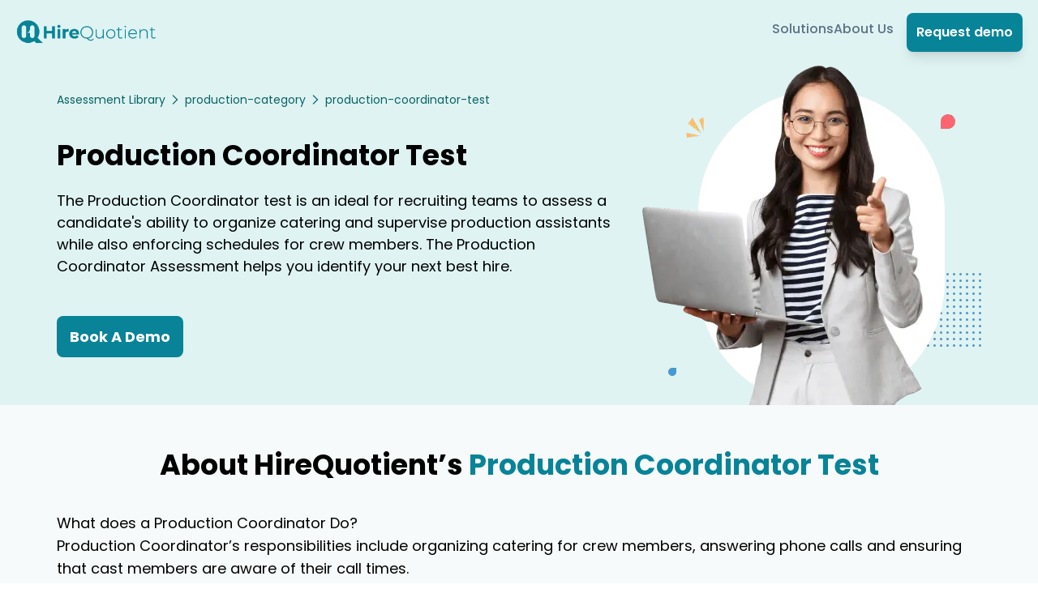

--- FILE ---
content_type: text/html; charset=utf-8
request_url: https://www.hirequotient.com/pre-employment-tests/production-category/production-coordinator-test
body_size: 8681
content:
<!DOCTYPE html><html lang="en"><head><meta charSet="utf-8"/><meta name="viewport" content="width=device-width"/><link rel="alternate" type="application/rss+xml" title="HireQuotient - RSS Feed" href="/rss/feed.xml"/><link rel="apple-touch-icon" sizes="180x180" href="/images/favicons/apple-touch-icon.png"/><link rel="icon" type="image/png" sizes="32x32" href="/images/favicons/favicon-32x32.png"/><link rel="icon" type="image/png" sizes="16x16" href="/images/favicons/favicon-16x16.png"/><link rel="manifest" href="/images/favicons/site.webmanifest"/><link rel="mask-icon" href="/images/favicons/safari-pinned-tab.svg" color="#5bbad5"/><meta name="msapplication-TileColor" content="#da532c"/><meta name="theme-color" content="#ffffff"/><title>Production Coordinator Test | HireQuotient | HireQuotient</title><meta name="robots" content="index,follow"/><meta name="description" content="The Production Coordinator test enables you to hire the right candidates for your organization in minimum time. Get a demo!"/><meta property="og:title" content="Production Coordinator Test | HireQuotient | HireQuotient"/><meta property="og:description" content="The Production Coordinator test enables you to hire the right candidates for your organization in minimum time. Get a demo!"/><meta property="og:url" content="https://hirequotient.com/pre-employment-tests/production-category/production-coordinator-test"/><meta property="og:type" content="article"/><meta property="og:image" content="/_next/static/media/features-banner-1.ae9ea870.png"/><meta property="og:image:alt" content="Production Coordinator Test -banner"/><link rel="preload" as="image" imageSrcSet="/_next/image?url=%2F_next%2Fstatic%2Fmedia%2Frecruiting-banner.360b2182.png&amp;w=640&amp;q=75 1x, /_next/image?url=%2F_next%2Fstatic%2Fmedia%2Frecruiting-banner.360b2182.png&amp;w=1080&amp;q=75 2x" fetchPriority="high"/><meta name="next-head-count" content="20"/><link rel="preload" href="/_next/static/css/1d06db7943c13846.css" as="style"/><link rel="stylesheet" href="/_next/static/css/1d06db7943c13846.css" data-n-g=""/><link rel="preload" href="/_next/static/css/c0450074f113bcd7.css" as="style"/><link rel="stylesheet" href="/_next/static/css/c0450074f113bcd7.css" data-n-p=""/><link rel="preload" href="/_next/static/css/847c0f1bc3e9165b.css" as="style"/><link rel="stylesheet" href="/_next/static/css/847c0f1bc3e9165b.css" data-n-p=""/><noscript data-n-css=""></noscript><script defer="" nomodule="" src="/_next/static/chunks/polyfills-c67a75d1b6f99dc8.js"></script><script src="/_next/static/chunks/webpack-dac8d9c9d1f70b2e.js" defer=""></script><script src="/_next/static/chunks/framework-c46c4760cc37e390.js" defer=""></script><script src="/_next/static/chunks/main-bcb0e3599ec193b3.js" defer=""></script><script src="/_next/static/chunks/pages/_app-6e773c1a7d08da96.js" defer=""></script><script src="/_next/static/chunks/cb355538-adaf435e4c5373c8.js" defer=""></script><script src="/_next/static/chunks/48c79778-84f50a0d6f891747.js" defer=""></script><script src="/_next/static/chunks/65291039-bde6a69a85fcac25.js" defer=""></script><script src="/_next/static/chunks/13b8a98b-15944283bbe4309b.js" defer=""></script><script src="/_next/static/chunks/25675-88098dfbaa314a12.js" defer=""></script><script src="/_next/static/chunks/41664-d3ed79cb063b465d.js" defer=""></script><script src="/_next/static/chunks/98388-ccb87e730ec5aa70.js" defer=""></script><script src="/_next/static/chunks/67581-edf58adfd3219fe9.js" defer=""></script><script src="/_next/static/chunks/49355-a03fbf4f05f119b0.js" defer=""></script><script src="/_next/static/chunks/51727-69300f101c228b0a.js" defer=""></script><script src="/_next/static/chunks/86613-0cec0fe46afe55b2.js" defer=""></script><script src="/_next/static/chunks/pages/pre-employment-tests/%5Bcategory%5D/%5Btest%5D-ea2a8a1999a8d719.js" defer=""></script><script src="/_next/static/d8e0b6153681150f41a49aa8218a4b8e3eb68a19/_buildManifest.js" defer=""></script><script src="/_next/static/d8e0b6153681150f41a49aa8218a4b8e3eb68a19/_ssgManifest.js" defer=""></script></head><body><div id="__next"><main><nav class="relative z-[100]" style="background-color:#DFF3F3"><div class="Navbar_navbar__EloZ5 container"><div class="flex h-fit w-full items-center justify-between px-2"><a class="shrink-0" href="/"><img alt="hq-logo" loading="lazy" width="175" height="100" decoding="async" data-nimg="1" style="color:transparent" srcSet="/_next/image?url=https%3A%2F%2Fallhqclientpics.s3.ap-southeast-1.amazonaws.com%2Fwebsite_videos%2Fconsulting%2Flogo.png&amp;w=256&amp;q=75 1x, /_next/image?url=https%3A%2F%2Fallhqclientpics.s3.ap-southeast-1.amazonaws.com%2Fwebsite_videos%2Fconsulting%2Flogo.png&amp;w=384&amp;q=75 2x" src="/_next/image?url=https%3A%2F%2Fallhqclientpics.s3.ap-southeast-1.amazonaws.com%2Fwebsite_videos%2Fconsulting%2Flogo.png&amp;w=384&amp;q=75"/></a><div class="flex items-center lg:gap-20 min-[1047px]:gap-10"><div class="absolute left-0 top-0 h-screen w-80 bg-white p-2 px-4 pt-6 text-[#5A7184] transition-all ease-in-out min-[1047px]:static min-[1047px]:inset-0 min-[1047px]:h-fit min-[1047px]:w-fit min-[1047px]:translate-x-0 min-[1047px]:bg-transparent min-[1047px]:pt-0 min-[1047px]:shadow-none -translate-x-full" style="max-height:100vh"><div class="relative flex flex-col items-start gap-6 min-[1047px]:static min-[1047px]:flex-row min-[1047px]:items-center min-[1047px]:gap-10"><button class="absolute -top-4 right-0 z-50 h-10 w-10 rounded-full border-2 border-[#5A7184] min-[1047px]:hidden">X</button><a class="relative text-lg font-medium text-[#5A7184] transition-all hover:text-[#183B56] min-[1047px]:text-base" href="/solutions">Solutions</a><a class="relative text-lg font-medium text-[#5A7184] transition-all hover:text-[#183B56] min-[1047px]:text-base" href="/company/about-us">About Us</a><a cta="Nav Button" class="w-fit rounded-lg bg-primary p-3 px-3 text-sm font-semibold text-white shadow-lg hover:brightness-110 md:text-base lg:py-3 lg:text-base inline-block min-[1047px]:hidden" href="https://calendly.com/hello-hirequotient/introductory-call">Request demo</a></div></div><button class="h-9 w-9 rounded-md bg-[#088397] p-1 min-[1047px]:hidden"><svg xmlns="http://www.w3.org/2000/svg" viewBox="0 0 20 20" fill="white" aria-hidden="true"><path fill-rule="evenodd" d="M3 5a1 1 0 011-1h12a1 1 0 110 2H4a1 1 0 01-1-1zM3 10a1 1 0 011-1h12a1 1 0 110 2H4a1 1 0 01-1-1zM9 15a1 1 0 011-1h6a1 1 0 110 2h-6a1 1 0 01-1-1z" clip-rule="evenodd"></path></svg></button><a cta="Nav button" class="w-fit rounded-lg bg-primary p-3 px-3 text-sm font-semibold text-white shadow-lg hover:brightness-110 md:text-base lg:py-3 lg:text-base hidden min-[1047px]:inline-block" style="background-color:#088498;color:white" href="https://calendly.com/hello-hirequotient/introductory-call">Request demo</a></div></div></div></nav><script type="application/ld+json">{"@context":"https://schema.org/","@type":"Product","name":"Internet Browser Tool","aggregateRating":{"@type":"AggregateRating","ratingValue":"4.9","reviewCount":"9600"}}</script><div class="test-page_landingAssmtPage__LGhsH"><div class="test-page_section-one__ZuNii"><div class="globals_container__ebjAf"><div class="test-page_section-one-wrapper__cFXoM"><div class="test-page_section-one-left__0Nbaj"><div class="test-page_section-one-breadcrumbs__mmXJH"><a class="breadcrumb" href="/pre-employment-tests/assessment-library">Assessment Library</a><svg xmlns="http://www.w3.org/2000/svg" fill="none" viewBox="0 0 24 24" stroke-width="2" stroke="currentColor" width="16" height="16"><path stroke-linecap="round" stroke-linejoin="round" d="M8.25 4.5l7.5 7.5-7.5 7.5"></path></svg><a class="test-page_breadcrumb__D9kOR" href="/pre-employment-tests/production-category">production-category</a><svg xmlns="http://www.w3.org/2000/svg" fill="none" viewBox="0 0 24 24" stroke-width="2" stroke="currentColor" width="16" height="16"><path stroke-linecap="round" stroke-linejoin="round" d="M8.25 4.5l7.5 7.5-7.5 7.5"></path></svg><p class="test-page_breadcrumb__D9kOR">production-coordinator-test</p></div><h1 class="test-page_section-one-heading__MgogZ">Production Coordinator Test </h1><p class="test-page_section-one-text__7O60Q">The Production Coordinator test is an ideal for recruiting teams to assess a candidate&#x27;s ability to organize catering and supervise production assistants while also enforcing schedules for crew members. The Production Coordinator Assessment helps you identify your next best hire.</p><div class="test-page_section-one-btns__FjJBX"><a class="test-page_book-demo__VGeDr" target="_blank" href="/book-demo">Book A Demo</a></div></div><img alt="assessment-banner" fetchPriority="high" width="418" height="419" decoding="async" data-nimg="1" class="test-page_section-one-image__vsYHu" style="color:transparent" srcSet="/_next/image?url=%2F_next%2Fstatic%2Fmedia%2Frecruiting-banner.360b2182.png&amp;w=640&amp;q=75 1x, /_next/image?url=%2F_next%2Fstatic%2Fmedia%2Frecruiting-banner.360b2182.png&amp;w=1080&amp;q=75 2x" src="/_next/image?url=%2F_next%2Fstatic%2Fmedia%2Frecruiting-banner.360b2182.png&amp;w=1080&amp;q=75"/></div></div></div><div class="test-page_section-two__w_lgd"><div class="globals_container__ebjAf"><p class="test-page_section-two-heading__D9Dv5">About HireQuotient’s <span>Production Coordinator Test </span></p><div class="test-page_section-two-text__to9mF"><p>What does a Production Coordinator Do?</p>
<p>Production Coordinator’s responsibilities include organizing catering for crew members, answering phone calls and ensuring that cast members are aware of their call times.</p>
<p>The Production Coordinator test assesses a candidate's ability to maintaining the production budget and organizing catering for shoots</p>
<p>This Production Coordinator test also assesses candidate’s ability to work with our leaders and managers to provide ways our organization can improve efficiency</p>
</div></div></div><div class="test-page_section-three__9xvhO"><div class="globals_container__ebjAf"><p class="test-page_section-three-heading___Gk9B">Skills &amp; Topics Covered</p><div class="test-page_section-three-subheadings__CBAzj"><p class="test-page_section-three-subheadings-text__oXSiU">Excellent time management skills</p><p class="test-page_section-three-subheadings-text__oXSiU">Ability to multitask</p><p class="test-page_section-three-subheadings-text__oXSiU">Prior experience in the film industry</p><p class="test-page_section-three-subheadings-text__oXSiU">Strong communication skills</p><p class="test-page_section-three-subheadings-text__oXSiU">Experience with administrative tasks</p></div><p class="test-page_section-three-heading___Gk9B test-page_main__8FiBe">Roles You Can Hire</p><ul class="test-page_section-three-roles__GY6Gn"><li>Production Coordinator</li></ul></div></div><div class="test-page_section-five__GMNQ8"><div class="test-page_container__5SYg_"><div class="test-page_section-five-heading__BcP2u">Make Your Next Hire Your Best Hire<br/>With HireQuotient</div><a class="test-page_section-five-consult-btn__Dm2sP" target="_blank" href="/book-demo">Talk To Us</a></div></div><div class="test-page_section-six__iqxAn"><div class="globals_container__ebjAf"><div class="test-page_section-six-heading__8_fOd">Why HireQuotient’s <!-- -->Production Coordinator Test <br/>Client &amp; Candidates Experience</div><div class="test-page_section-six-wrapper__I_2__"><div class="test-page_section-six-wrapper-section__n5hfN"><p class="test-page_section-six-wrapper-section-heading__PSSgB"><span>Customers</span> Experience</p><p class="test-page_section-six-wrapper-section-text__BN5w6">HireQuotient has shown great flexibility in customizing solutions that fit our specific needs. I value their customer-centricity and the team&#x27;s commitment to ensure that their solution has maximum impact on our recruiting processes.</p><p class="test-page_section-six-wrapper-section-text1__olQ5O">Amber Grewal</p><p class="test-page_section-six-wrapper-section-text__BN5w6"><b>Managing Director &amp; Partner, Chief Recruiting/Talent Officer,<br/>The Boston Consulting Group</b></p></div><div class="test-page_section-six-wrapper-section__n5hfN"><p class="test-page_section-six-wrapper-section-heading__PSSgB"><span>Candidate</span> Experience</p><p class="test-page_section-six-wrapper-section-text__BN5w6">For one of our clients, out of 523 candidates assessed 518 candidates had a great experience while giving the HireQuotinet test The collective reviews:</p><ul class="test-page_section-six-wrapper-section-list__akON4"><li><strong>Clean and streamlined test</strong></li><li><strong>No errors</strong></li><li><strong>Less time consuming questions</strong></li></ul></div></div></div></div><div class="test-page_section-seven__CLZ6i"><div class="globals_container__ebjAf"><p class="test-page_section-seven-heading__HYZ_Y">Testimonial</p><div class="test-page_section-seven-wrapper__JNMqx"><div class="test-page_section-seven-wrapper-left__sjHOd"><img alt="amber-grewal" loading="lazy" width="250" height="250" decoding="async" data-nimg="1" style="color:transparent" srcSet="/_next/image?url=%2F_next%2Fstatic%2Fmedia%2Famber-grewal.9b9f9258.png&amp;w=256&amp;q=75 1x, /_next/image?url=%2F_next%2Fstatic%2Fmedia%2Famber-grewal.9b9f9258.png&amp;w=640&amp;q=75 2x" src="/_next/image?url=%2F_next%2Fstatic%2Fmedia%2Famber-grewal.9b9f9258.png&amp;w=640&amp;q=75"/></div><div class="test-page_section-seven-wrapper-right__o081x"><div class="test-page_section-seven-wrapper-right-top__29TjQ"><div><img alt="bcg-logo" loading="lazy" width="124" height="50" decoding="async" data-nimg="1" style="color:transparent" src="/_next/static/media/bcg-logo.0a634b42.svg"/></div><button class="ReadCaseStudyButton_case-study-btn__6LMIR">Subscribe to our podcast</button><a href="/_next/static/894314be75b44234.pdf" download="BCG Case Study" style="display:none"></a></div><p class="test-page_section-seven-wrapper-right-text__rSSbq">“HireQuotient has shown great flexibility in customizing solutions that fit our specific needs. I value their customer-centricity and the team&#x27;s commitment to ensure that their solution has maximum impact on our recruiting processes.”</p><div class="test-page_section-seven-wrapper-right-bottom__0rqSo"><div class="test-page_section-seven-wrapper-right-bottom-left__gAc8B"><p class="test-page_title__Z_4ef">Amber Grewal</p><p class="test-page_role__SHbaC">Managing Director &amp; Partner, Chief Recruiting/Talent Officer, The Boston Consulting Group</p></div></div><svg width="40" height="35" viewBox="0 0 75 50" fill="none" xmlns="http://www.w3.org/2000/svg" class="test-page_double-quotes__EylaT"><path fill-rule="evenodd" clip-rule="evenodd" d="M18.0961 0C28.0904 0 36.193 8.10264 36.193 18.0969C36.193 20.013 35.8938 21.8574 35.3425 23.5907L35.3437 23.5925C35.3437 23.5925 31.4348 44.0181 9.11169 50C9.11169 50 15.3887 44.3234 18.6268 36.1868C18.4502 36.1912 18.2735 36.1944 18.0969 36.1944C8.10152 36.1944 0 28.093 0 18.0975C0 8.10322 8.10061 0 18.0961 0ZM56.575 0C66.5692 0 74.6719 8.10264 74.6719 18.0969C74.6719 20.013 74.3739 21.8574 73.8226 23.5907V23.5925C73.8226 23.5925 69.915 44.0181 47.5905 50C47.5905 50 53.8675 44.3234 57.1044 36.1868C56.9277 36.1912 56.7523 36.1944 56.5744 36.1944C46.5802 36.1944 38.4775 28.093 38.4775 18.0975C38.4775 8.10322 46.5807 0 56.575 0Z" fill="#DEDEDE"></path></svg></div></div></div></div><div class="test-page_section-eight__2DwpW"><div class="globals_container__ebjAf"><p class="test-page_section-eight-heading__SWJ02">Related Assessments</p><div class="test-page_section-eight-assessments__38MtZ"><div class="test-page_section-eight-assessments-single__OVXi1"><div class="test-page_section-eight-assessments-single-img__ex1eJ"><img alt="telegram-share-icon" loading="lazy" width="48" height="48" decoding="async" data-nimg="1" style="color:transparent" src="/_next/static/media/telegram-logo.aa5c757c.svg"/></div><a class="test-page_section-eight-assessments-single-text__GukqY" href="/pre-employment-tests/production-category/machinist-test">Machinist Test </a></div><div class="test-page_section-eight-assessments-single__OVXi1"><div class="test-page_section-eight-assessments-single-img__ex1eJ"><img alt="telegram-share-icon" loading="lazy" width="48" height="48" decoding="async" data-nimg="1" style="color:transparent" src="/_next/static/media/telegram-logo.aa5c757c.svg"/></div><a class="test-page_section-eight-assessments-single-text__GukqY" href="/pre-employment-tests/production-category/cnc-operator-test">CNC Operator Test </a></div><div class="test-page_section-eight-assessments-single__OVXi1"><div class="test-page_section-eight-assessments-single-img__ex1eJ"><img alt="telegram-share-icon" loading="lazy" width="48" height="48" decoding="async" data-nimg="1" style="color:transparent" src="/_next/static/media/telegram-logo.aa5c757c.svg"/></div><a class="test-page_section-eight-assessments-single-text__GukqY" href="/pre-employment-tests/production-category/assembler-test">Assembler Test </a></div><div class="test-page_section-eight-assessments-single__OVXi1"><div class="test-page_section-eight-assessments-single-img__ex1eJ"><img alt="telegram-share-icon" loading="lazy" width="48" height="48" decoding="async" data-nimg="1" style="color:transparent" src="/_next/static/media/telegram-logo.aa5c757c.svg"/></div><a class="test-page_section-eight-assessments-single-text__GukqY" href="/pre-employment-tests/production-category/assessment-test-5">Operations Analyst Test</a></div><div class="test-page_section-eight-assessments-single__OVXi1"><div class="test-page_section-eight-assessments-single-img__ex1eJ"><img alt="telegram-share-icon" loading="lazy" width="48" height="48" decoding="async" data-nimg="1" style="color:transparent" src="/_next/static/media/telegram-logo.aa5c757c.svg"/></div><a class="test-page_section-eight-assessments-single-text__GukqY" href="/pre-employment-tests/production-category/production-coordinator-test">Production Coordinator Test </a></div><div class="test-page_section-eight-assessments-single__OVXi1"><div class="test-page_section-eight-assessments-single-img__ex1eJ"><img alt="telegram-share-icon" loading="lazy" width="48" height="48" decoding="async" data-nimg="1" style="color:transparent" src="/_next/static/media/telegram-logo.aa5c757c.svg"/></div><a class="test-page_section-eight-assessments-single-text__GukqY" href="/pre-employment-tests/production-category/quality-inspector-test">Quality Inspector Test</a></div><div class="test-page_section-eight-assessments-single__OVXi1"><div class="test-page_section-eight-assessments-single-img__ex1eJ"><img alt="telegram-share-icon" loading="lazy" width="48" height="48" decoding="async" data-nimg="1" style="color:transparent" src="/_next/static/media/telegram-logo.aa5c757c.svg"/></div><a class="test-page_section-eight-assessments-single-text__GukqY" href="/pre-employment-tests/production-category/assembly-technicial-test">Assembly Technician Test </a></div><div class="test-page_section-eight-assessments-single__OVXi1"><div class="test-page_section-eight-assessments-single-img__ex1eJ"><img alt="telegram-share-icon" loading="lazy" width="48" height="48" decoding="async" data-nimg="1" style="color:transparent" src="/_next/static/media/telegram-logo.aa5c757c.svg"/></div><a class="test-page_section-eight-assessments-single-text__GukqY" href="/pre-employment-tests/production-category/stock-clerk-test">Stock Clerk Test </a></div><div class="test-page_section-eight-assessments-single__OVXi1"><div class="test-page_section-eight-assessments-single-img__ex1eJ"><img alt="telegram-share-icon" loading="lazy" width="48" height="48" decoding="async" data-nimg="1" style="color:transparent" src="/_next/static/media/telegram-logo.aa5c757c.svg"/></div><a class="test-page_section-eight-assessments-single-text__GukqY" href="/pre-employment-tests/production-category/production-manager-test">Production Manager Test </a></div><div class="test-page_section-eight-assessments-single__OVXi1"><div class="test-page_section-eight-assessments-single-img__ex1eJ"><img alt="telegram-share-icon" loading="lazy" width="48" height="48" decoding="async" data-nimg="1" style="color:transparent" src="/_next/static/media/telegram-logo.aa5c757c.svg"/></div><a class="test-page_section-eight-assessments-single-text__GukqY" href="/pre-employment-tests/production-category/assessment-test-10">Quality Manager Test </a></div><div class="test-page_section-eight-assessments-single__OVXi1"><div class="test-page_section-eight-assessments-single-img__ex1eJ"><img alt="telegram-share-icon" loading="lazy" width="48" height="48" decoding="async" data-nimg="1" style="color:transparent" src="/_next/static/media/telegram-logo.aa5c757c.svg"/></div><a class="test-page_section-eight-assessments-single-text__GukqY" href="/pre-employment-tests/production-category/product-analyst-test">Product Analyst Test </a></div><div class="test-page_section-eight-assessments-single__OVXi1"><div class="test-page_section-eight-assessments-single-img__ex1eJ"><img alt="telegram-share-icon" loading="lazy" width="48" height="48" decoding="async" data-nimg="1" style="color:transparent" src="/_next/static/media/telegram-logo.aa5c757c.svg"/></div><a class="test-page_section-eight-assessments-single-text__GukqY" href="/pre-employment-tests/production-category/production-planner-test">Production Planner Test </a></div></div></div></div></div><div id="modal-root"></div><footer class="  bg-[#F6FAFA]   pt-8   lg:pt-16 "><section class="mx-auto  max-w-6xl p-2"><div class="grid gap-6  overflow-x-hidden px-4  md:grid-cols-12 md:grid-rows-12 md:gap-0 md:px-0"><section class="col-span-12 md:col-span-12 row-span-12 grid"><div class="flex h-full w-full flex-col gap-8"><img alt="Hire Quotient Logo" loading="lazy" width="301" height="54" decoding="async" data-nimg="1" class="mb-3.5 h-auto w-64 sm:w-40 lg:w-64" style="color:transparent" srcSet="/_next/image?url=%2F_next%2Fstatic%2Fmedia%2Flogo.6268b00c.png&amp;w=384&amp;q=75 1x, /_next/image?url=%2F_next%2Fstatic%2Fmedia%2Flogo.6268b00c.png&amp;w=640&amp;q=75 2x" src="/_next/image?url=%2F_next%2Fstatic%2Fmedia%2Flogo.6268b00c.png&amp;w=640&amp;q=75"/><div class="grid grid-cols-1 gap-6 md:grid-cols-2 md:gap-8 lg:grid-cols-4 lg:gap-12"><div class="flex h-min flex-col gap-2"><div class="font-semibold">Company</div><div class="grid gap-1"><a class="w-fit text-[16px] text-sm " href="/company/about-us">About Us</a></div></div><div class="flex items-start gap-4"><div class="mt-0.5 flex-shrink-0"><svg xmlns="http://www.w3.org/2000/svg" width="16" height="16" fill="currentColor" class="h-4 w-4"><path d="M.05 3.555A2 2 0 0 1 2 2h12a2 2 0 0 1 1.95 1.555L8 8.414zM0 4.697v7.104l5.803-3.558zM6.761 8.83l-6.57 4.027A2 2 0 0 0 2 14h12a2 2 0 0 0 1.808-1.144l-6.57-4.027L8 9.586zm3.436-.586L16 11.801V4.697z"></path></svg></div><div class="grid gap-1"><div class="font-semibold">Email</div><a class="w-fit" href="mailto:info@hirequotient.com"><span class="text-[#7777E0]">info@hirequotient.com</span></a></div></div><div class="flex items-start gap-4"><div class="mt-0.5 flex-shrink-0"><svg xmlns="http://www.w3.org/2000/svg" width="16" height="16" fill="currentColor" class="h-4 w-4"><path d="M9.293 0H4a2 2 0 0 0-2 2v12a2 2 0 0 0 2 2h8a2 2 0 0 0 2-2V4.707A1 1 0 0 0 13.707 4L10 .293A1 1 0 0 0 9.293 0M9.5 3.5v-2l3 3h-2a1 1 0 0 1-1-1M4.5 9a.5.5 0 0 1 0-1h7a.5.5 0 0 1 0 1zM4 10.5a.5.5 0 0 1 .5-.5h7a.5.5 0 0 1 0 1h-7a.5.5 0 0 1-.5-.5m.5 2.5a.5.5 0 0 1 0-1h4a.5.5 0 0 1 0 1z"></path></svg></div><div class="grid gap-1"><div class="font-semibold">Privacy Policy</div><a class="w-fit" href="/easysource-privacy-policy"><span class="text-[#7777E0]">Read Here</span></a></div></div><div class="flex items-start gap-4"><div class="mt-0.5 flex-shrink-0"><svg xmlns="http://www.w3.org/2000/svg" width="16" height="16" fill="currentColor" class="h-4 w-4"><path d="M8 16s6-5.686 6-10A6 6 0 0 0 2 6c0 4.314 6 10 6 10m0-7a3 3 0 1 1 0-6 3 3 0 0 1 0 6"></path></svg></div><div><div class="font-semibold">Location</div><div class="mt-2">Level 08,<br/> The Metropolis Tower 2<br/>11 North Buona Vista Drive<br/>Singapore, 138589</div></div></div><div class="flex items-start gap-4"><div class="grid gap-1"><div class="font-semibold">Social Media</div><div class="flex gap-3 items-center"><a class="flex-shrink-0 flex items-center justify-center h-7 w-7" href="/"><svg xmlns="http://www.w3.org/2000/svg" width="28" height="28" fill="none"><path fill="#262626" fill-rule="evenodd" d="M0 13.905C0 6.225 6.277 0 14.02 0c7.742 0 14.018 6.225 14.018 13.905S21.762 27.81 14.02 27.81C6.277 27.81 0 21.584 0 13.905Zm14.02-6.953c3.854 0 7.009 3.129 7.009 6.953 0 3.476-2.541 6.43-6.046 6.952v-4.953h1.665l.35-2H15.07v-1.303c0-.521.263-1.043 1.14-1.043h.876V9.82s-.789-.174-1.577-.174c-1.578 0-2.629.956-2.629 2.694v1.565h-1.752v1.999h1.752v4.866a6.945 6.945 0 0 1-5.87-6.865c0-3.824 3.154-6.953 7.01-6.953Z" clip-rule="evenodd"></path></svg></a><a class="flex-shrink-0 flex items-center justify-center h-7 w-7" href="https://twitter.com/HireQuotient_"><svg xmlns="http://www.w3.org/2000/svg" width="28" height="28" fill="none"><path fill="#262626" fill-rule="evenodd" d="M0 13.905C0 6.225 6.277 0 14.02 0c7.742 0 14.018 6.225 14.018 13.905S21.762 27.81 14.02 27.81C6.277 27.81 0 21.584 0 13.905Zm19.364-3.91c.613-.088 1.139-.175 1.665-.435a4.032 4.032 0 0 1-1.49 1.477c.175 4.084-2.804 8.517-8.149 8.517-1.577 0-3.066-.522-4.38-1.304 1.49.174 3.066-.26 4.118-1.043a2.836 2.836 0 0 1-2.717-1.999c.439.087.877 0 1.315-.087-1.315-.347-2.278-1.564-2.278-2.867.438.173.876.347 1.314.347-1.227-.869-1.665-2.52-.876-3.824 1.49 1.739 3.592 2.868 5.958 2.955-.438-1.738.964-3.476 2.804-3.476.788 0 1.577.348 2.103.869.7-.174 1.314-.348 1.84-.695-.176.695-.614 1.216-1.227 1.564Z" clip-rule="evenodd"></path></svg></a><a class="flex-shrink-0 flex items-center justify-center h-7 w-7" href="https://www.linkedin.com/company/hirequotient/"><svg xmlns="http://www.w3.org/2000/svg" xml:space="preserve" class="-p-1 h-full w-auto fill-[#262626]" viewBox="2 2 64 62" width="28" height="28"><path class="h-full w-full" d="M50.837 48.137V36.425c0-6.275-3.35-9.195-7.816-9.195-3.604 0-5.219 1.983-6.119 3.374V27.71h-6.79c.09 1.917 0 20.427 0 20.427h6.79V36.729c0-.609.044-1.219.224-1.655.49-1.22 1.607-2.483 3.482-2.483 2.458 0 3.44 1.873 3.44 4.618v10.929h6.789zM22.959 24.922c2.367 0 3.842-1.57 3.842-3.531-.044-2.003-1.475-3.528-3.797-3.528s-3.841 1.524-3.841 3.528c0 1.961 1.474 3.531 3.753 3.531h.043zM34 64C17.432 64 4 50.568 4 34 4 17.431 17.432 4 34 4s30 13.431 30 30c0 16.568-13.432 30-30 30zm-7.646-15.863V27.71h-6.789v20.427h6.789z" style="fill-rule:evenodd;clip-rule:evenodd;fill:#262626"></path></svg></a><a class="flex-shrink-0 flex items-center justify-center h-7 w-7" href="https://www.instagram.com/hirequotient?igsh=MWp3d2F4eW12cG95eA=="><svg xmlns="http://www.w3.org/2000/svg" width="28" height="28" fill="none"><path fill="#262626" d="M14.02 16.338c-1.315 0-2.454-1.043-2.454-2.433a2.439 2.439 0 0 1 2.453-2.434c1.314 0 2.454 1.043 2.454 2.434 0 1.303-1.14 2.433-2.454 2.433Z"></path><path fill="#262626" fill-rule="evenodd" d="M16.998 7.995H11.04c-.7.087-1.051.174-1.314.261-.35.087-.614.26-.876.521-.208.207-.307.413-.425.662l-.101.207-.046.129a3.045 3.045 0 0 0-.217 1.175v5.91c.088.695.175 1.042.263 1.303.087.348.263.608.526.87.208.205.416.303.667.42l.209.1.129.046c.25.091.592.215 1.185.215h5.958c.701-.087 1.052-.174 1.314-.26.35-.087.614-.261.877-.522.208-.206.306-.413.425-.662l.1-.207.046-.128c.092-.248.217-.588.217-1.175v-5.91c-.087-.695-.175-1.043-.263-1.304-.087-.347-.262-.608-.525-.869-.208-.206-.416-.303-.668-.421a10.007 10.007 0 0 1-.209-.1 4.738 4.738 0 0 1-.129-.046 3.114 3.114 0 0 0-1.185-.215Zm-2.979 2.173c-2.103 0-3.768 1.651-3.768 3.737 0 2.086 1.665 3.737 3.768 3.737 2.103 0 3.768-1.651 3.768-3.737 0-2.086-1.665-3.737-3.768-3.737Zm4.732-.087c0 .48-.393.869-.877.869a.873.873 0 0 1-.876-.869c0-.48.392-.87.876-.87s.877.39.877.87Z" clip-rule="evenodd"></path><path fill="#262626" fill-rule="evenodd" d="M0 13.905C0 6.225 6.277 0 14.02 0c7.742 0 14.018 6.225 14.018 13.905S21.762 27.81 14.02 27.81C6.277 27.81 0 21.584 0 13.905Zm11.04-7.213h5.958c.789.087 1.314.173 1.753.347.525.261.876.435 1.314.87.438.434.7.868.876 1.303.175.434.35.956.35 1.738v5.91c-.087.782-.175 1.303-.35 1.738-.263.521-.438.869-.876 1.303a3.829 3.829 0 0 1-1.314.87 4.429 4.429 0 0 1-1.753.347H11.04c-.788-.087-1.314-.174-1.752-.348-.526-.26-.877-.434-1.315-.869a3.792 3.792 0 0 1-.876-1.303 4.33 4.33 0 0 1-.35-1.738v-5.91c.087-.782.175-1.304.35-1.738.263-.522.438-.87.876-1.304a3.829 3.829 0 0 1 1.315-.869 4.428 4.428 0 0 1 1.752-.347Z" clip-rule="evenodd"></path></svg></a></div></div></div><div class="flex flex-wrap items-start gap-2 sm:gap-3"><img alt="GDRP" loading="lazy" width="79" height="79" decoding="async" data-nimg="1" class="h-auto w-14" style="color:transparent" srcSet="/_next/image?url=%2F_next%2Fstatic%2Fmedia%2FGDRPLogo.03cb9249.png&amp;w=96&amp;q=75 1x, /_next/image?url=%2F_next%2Fstatic%2Fmedia%2FGDRPLogo.03cb9249.png&amp;w=256&amp;q=75 2x" src="/_next/image?url=%2F_next%2Fstatic%2Fmedia%2FGDRPLogo.03cb9249.png&amp;w=256&amp;q=75"/><img alt="GDRP" loading="lazy" width="2000" height="2000" decoding="async" data-nimg="1" class="h-auto w-14" style="color:transparent" srcSet="/_next/image?url=%2F_next%2Fstatic%2Fmedia%2FISOImage.b347013c.png&amp;w=2048&amp;q=75 1x, /_next/image?url=%2F_next%2Fstatic%2Fmedia%2FISOImage.b347013c.png&amp;w=3840&amp;q=75 2x" src="/_next/image?url=%2F_next%2Fstatic%2Fmedia%2FISOImage.b347013c.png&amp;w=3840&amp;q=75"/><img alt="GDRP" loading="lazy" width="86" height="77" decoding="async" data-nimg="1" class="h-auto w-16" style="color:transparent" srcSet="/_next/image?url=%2F_next%2Fstatic%2Fmedia%2FSOCLogo.1776473a.png&amp;w=96&amp;q=75 1x, /_next/image?url=%2F_next%2Fstatic%2Fmedia%2FSOCLogo.1776473a.png&amp;w=256&amp;q=75 2x" src="/_next/image?url=%2F_next%2Fstatic%2Fmedia%2FSOCLogo.1776473a.png&amp;w=256&amp;q=75"/></div></div></div></section></div></section><div class="mt-8 border-t border-[#C2D6DA] p-4 text-center text-sm text-black"><div class="mx-auto  flex max-w-6xl flex-col justify-between gap-0.5  md:flex-row md:gap-0"><div>All rights reserved ©<!-- --> <a class="font-semibold text-[#088397]" href="/"> <!-- -->HireQuotient</a>, 2025<!-- --> </div><div><a class="text-[#7777E0]" href="/sitemap"> <!-- -->Sitemap |</a> <!-- -->Guide:<a target="_blank" rel="noreferrer" class="text-[#7777E0]" href="/_next/static/5bb5e3cf34562346.pdf"> <!-- -->Validity of our assessments</a></div></div></div></footer><div class="ToastContainer_container__vk_or"></div></main></div><script id="__NEXT_DATA__" type="application/json">{"props":{"pageProps":{"testData":{"title":"Production Coordinator Test ","text":"The Production Coordinator test is an ideal for recruiting teams to assess a candidate's ability to organize catering and supervise production assistants while also enforcing schedules for crew members. The Production Coordinator Assessment helps you identify your next best hire.","secondText":"\u003cp\u003eWhat does a Production Coordinator Do?\u003c/p\u003e\n\u003cp\u003eProduction Coordinator’s responsibilities include organizing catering for crew members, answering phone calls and ensuring that cast members are aware of their call times.\u003c/p\u003e\n\u003cp\u003eThe Production Coordinator test assesses a candidate's ability to maintaining the production budget and organizing catering for shoots\u003c/p\u003e\n\u003cp\u003eThis Production Coordinator test also assesses candidate’s ability to work with our leaders and managers to provide ways our organization can improve efficiency\u003c/p\u003e\n","firstFoldTitle":"Production Coordinator Test ","firstFoldText":"The Production Coordinator test is an ideal for recruiting teams to assess a candidate's ability to organize catering and supervise production assistants while also enforcing schedules for crew members. The Production Coordinator Assessment helps you identify your next best hire.","secondFoldText":"What does a Production Coordinator Do?\n\nProduction Coordinator’s responsibilities include organizing catering for crew members, answering phone calls and ensuring that cast members are aware of their call times.\n\nThe Production Coordinator test assesses a candidate's ability to maintaining the production budget and organizing catering for shoots\n\nThis Production Coordinator test also assesses candidate’s ability to work with our leaders and managers to provide ways our organization can improve efficiency\n","slug":"production-coordinator-test","skills":["Excellent time management skills","Ability to multitask","Prior experience in the film industry","Strong communication skills","Experience with administrative tasks"],"roles":["Production Coordinator"],"metaTitle":"Production Coordinator Test | HireQuotient","metaDescription":"The Production Coordinator test enables you to hire the right candidates for your organization in minimum time. Get a demo!","keywords":["Production Coordinator Test","Production Coordinator Assessment"],"createdAt":"2023-01-21T11:36:49.509Z","updatedAt":"2023-01-21T11:36:58.057Z","publishedAt":"2023-01-21T11:36:57.840Z"},"relatedTests":[{"name":"Machinist Test ","slug":"machinist-test","category":"production-category"},{"name":"CNC Operator Test ","slug":"cnc-operator-test","category":"production-category"},{"name":"Assembler Test ","slug":"assembler-test","category":"production-category"},{"name":"Operations Analyst Test","slug":"assessment-test-5","category":"production-category"},{"name":"Production Coordinator Test ","slug":"production-coordinator-test","category":"production-category"},{"name":"Quality Inspector Test","slug":"quality-inspector-test","category":"production-category"},{"name":"Assembly Technician Test ","slug":"assembly-technicial-test","category":"production-category"},{"name":"Stock Clerk Test ","slug":"stock-clerk-test","category":"production-category"},{"name":"Production Manager Test ","slug":"production-manager-test","category":"production-category"},{"name":"Quality Manager Test ","slug":"assessment-test-10","category":"production-category"},{"name":"Product Analyst Test ","slug":"product-analyst-test","category":"production-category"},{"name":"Production Planner Test ","slug":"production-planner-test","category":"production-category"}]},"__N_SSG":true},"page":"/pre-employment-tests/[category]/[test]","query":{"category":"production-category","test":"production-coordinator-test"},"buildId":"d8e0b6153681150f41a49aa8218a4b8e3eb68a19","isFallback":false,"isExperimentalCompile":false,"gsp":true,"scriptLoader":[]}</script></body></html>

--- FILE ---
content_type: text/css; charset=utf-8
request_url: https://www.hirequotient.com/_next/static/css/847c0f1bc3e9165b.css
body_size: 2450
content:
.test-page_landingAssmtPage__LGhsH .test-page_section-one__ZuNii{background-color:#dff3f3}.test-page_landingAssmtPage__LGhsH .test-page_section-one-wrapper__cFXoM{display:flex;align-items:flex-start;justify-content:space-between}.test-page_landingAssmtPage__LGhsH .test-page_section-one-heading__MgogZ{font-weight:700;font-size:35px;margin-bottom:1rem}.test-page_landingAssmtPage__LGhsH .test-page_section-one-left__0Nbaj{width:60%}.test-page_landingAssmtPage__LGhsH .test-page_section-one-text__7O60Q{font-weight:400;font-size:18px;margin:1rem 0}.test-page_landingAssmtPage__LGhsH .test-page_section-one-breadcrumbs__mmXJH{color:#0a6363;display:flex;flex-wrap:wrap;align-items:center;margin:2rem 0}.test-page_landingAssmtPage__LGhsH .test-page_section-one-breadcrumbs__mmXJH p{font-weight:400;font-size:14px}.test-page_landingAssmtPage__LGhsH .test-page_section-one-breadcrumbs__mmXJH a{font-weight:400;font-size:14px;color:inherit;text-decoration:none}.test-page_landingAssmtPage__LGhsH .test-page_section-one-breadcrumbs__mmXJH a:hover{text-decoration:underline}.test-page_landingAssmtPage__LGhsH .test-page_section-one-breadcrumbs__mmXJH svg{margin:0 .25rem}.test-page_landingAssmtPage__LGhsH .test-page_section-one-btns__FjJBX{display:flex;align-items:center;margin-top:3rem}.test-page_landingAssmtPage__LGhsH .test-page_section-one-btns__FjJBX .test-page_book-demo__VGeDr{display:block;text-decoration:none;background-color:#088397;color:#fff;font-size:18px;padding:.75rem 1rem;font-family:inherit;border-radius:.5rem;cursor:pointer;font-weight:700}.test-page_landingAssmtPage__LGhsH .test-page_section-two__w_lgd{padding:3rem 0;background-color:#f6fafa}.test-page_landingAssmtPage__LGhsH .test-page_section-two-heading__D9Dv5{font-weight:700;font-size:35px;text-align:center;margin-bottom:2rem}.test-page_landingAssmtPage__LGhsH .test-page_section-two-heading__D9Dv5 span{color:#088397}.test-page_landingAssmtPage__LGhsH .test-page_section-two-text__to9mF{font-weight:400;font-size:18px;line-height:1.6}.test-page_landingAssmtPage__LGhsH .test-page_section-two-text__to9mF ol,.test-page_landingAssmtPage__LGhsH .test-page_section-two-text__to9mF ul{padding-inline-start:20px}.test-page_landingAssmtPage__LGhsH .test-page_section-three__9xvhO{padding:3rem 0;background-color:#fff}.test-page_landingAssmtPage__LGhsH .test-page_section-three-heading___Gk9B{font-weight:700;font-size:35px;text-align:center;margin-bottom:.5rem}.test-page_landingAssmtPage__LGhsH .test-page_section-three-heading___Gk9B.test-page_main__8FiBe{color:#088397;margin-bottom:1rem}.test-page_landingAssmtPage__LGhsH .test-page_section-three-subheadings__CBAzj{display:flex;flex-wrap:wrap;align-items:center;justify-content:center;margin-bottom:3rem}.test-page_landingAssmtPage__LGhsH .test-page_section-three-subheadings-text__oXSiU{font-size:24px;font-weight:700;color:#6b6b6b;padding:0 1rem;border-right:2px solid #6b6b6b}.test-page_landingAssmtPage__LGhsH .test-page_section-three-subheadings-text__oXSiU:last-child{border-right:none}.test-page_landingAssmtPage__LGhsH .test-page_section-three-roles__GY6Gn{padding-inline-start:0;display:grid;grid-template-columns:repeat(auto-fit,minmax(200px,1fr));grid-gap:1rem}.test-page_landingAssmtPage__LGhsH .test-page_section-three-roles__GY6Gn li{font-size:18px;font-weight:700;color:#000;justify-self:center}.test-page_landingAssmtPage__LGhsH .test-page_section-four__qkZ7P{padding:3rem 0;background-color:#f6fafa}.test-page_landingAssmtPage__LGhsH .test-page_section-four-wrapper___XQiM{display:flex;align-items:center;justify-content:space-between;flex-wrap:nowrap}.test-page_landingAssmtPage__LGhsH .test-page_section-four-stat__EjkEe{background-color:#fff;box-shadow:0 5px 50px rgba(0,0,0,.08);border-radius:.5rem;padding:.75rem 1rem;width:30%;display:flex;align-items:center;justify-content:center}.test-page_landingAssmtPage__LGhsH .test-page_section-four-heading__A0_Qe{font-size:24px;font-weight:700;color:#088397}.test-page_landingAssmtPage__LGhsH .test-page_section-four-text__EC2GL{font-size:24px;font-weight:700;color:#757575;padding-left:.5rem}.test-page_landingAssmtPage__LGhsH .test-page_section-five__GMNQ8{position:relative;padding:3rem 0;overflow:hidden;background-color:#f6fafa}.test-page_landingAssmtPage__LGhsH .test-page_section-five__GMNQ8 .test-page_container__5SYg_{position:relative;z-index:5}.test-page_landingAssmtPage__LGhsH .test-page_section-five__GMNQ8:after{content:"";display:block;z-index:0;position:absolute;left:-15vw;right:-15vw;top:-10vw;bottom:0;border-radius:50%;background-color:#088397}.test-page_landingAssmtPage__LGhsH .test-page_section-five-heading__BcP2u{text-align:center;font-size:35px;font-weight:800;margin-bottom:2rem;color:#fff;z-index:5}.test-page_landingAssmtPage__LGhsH .test-page_section-five-consult-btn__Dm2sP{display:block;background-color:#fff;color:#088397;width:-moz-fit-content;width:fit-content;text-align:center;font-size:18px;font-weight:800;border-radius:10px;cursor:pointer;margin:0 auto;z-index:5;text-decoration:none;padding:1rem 2rem}.test-page_landingAssmtPage__LGhsH .test-page_section-six__iqxAn{padding:3rem 0;background-color:#f7f7f7}.test-page_landingAssmtPage__LGhsH .test-page_section-six-heading__8_fOd{font-size:35px;font-weight:700;margin-bottom:3rem;text-align:center;color:#000}.test-page_landingAssmtPage__LGhsH .test-page_section-six-wrapper__I_2__{display:flex;align-items:stretch;justify-content:space-between}.test-page_landingAssmtPage__LGhsH .test-page_section-six-wrapper-section__n5hfN{background-color:#fff;border-radius:.5rem;padding:1rem 1.25rem;width:48%}.test-page_landingAssmtPage__LGhsH .test-page_section-six-wrapper-section-heading__PSSgB{font-size:24px;font-size:700;text-align:center;padding-bottom:1rem;border-bottom:1px solid #000;margin-bottom:2rem}.test-page_landingAssmtPage__LGhsH .test-page_section-six-wrapper-section-heading__PSSgB span{color:#00a0a0}.test-page_landingAssmtPage__LGhsH .test-page_section-six-wrapper-section-text__BN5w6{font-size:16px}.test-page_landingAssmtPage__LGhsH .test-page_section-six-wrapper-section-text1__olQ5O{font-size:1.2rem;font-weight:700;margin:1rem 0 .5rem}.test-page_landingAssmtPage__LGhsH .test-page_section-six-wrapper-section-list__akON4{font-size:16px;padding-inline-start:20px}.test-page_landingAssmtPage__LGhsH .test-page_section-seven__CLZ6i{padding:3rem 0;background-color:#f6fafa}.test-page_landingAssmtPage__LGhsH .test-page_section-seven-heading__HYZ_Y{text-align:center;font-size:35px;font-weight:800;margin-bottom:2rem}.test-page_landingAssmtPage__LGhsH .test-page_section-seven__CLZ6i .test-page_double-quotes__EylaT{position:absolute;right:0;bottom:6rem;transform:rotate(180deg) scaleX(-1)}.test-page_landingAssmtPage__LGhsH .test-page_section-seven-wrapper__JNMqx{display:flex;align-items:stretch;justify-content:space-between}.test-page_landingAssmtPage__LGhsH .test-page_section-seven-wrapper-left__sjHOd{height:250px;width:auto;margin-top:auto;margin-bottom:auto}.test-page_landingAssmtPage__LGhsH .test-page_section-seven-wrapper-left__sjHOd img{width:100%;height:100%;-o-object-fit:contain;object-fit:contain}.test-page_landingAssmtPage__LGhsH .test-page_section-seven-wrapper-right__o081x{position:relative;display:flex;flex-direction:column;width:70%}.test-page_landingAssmtPage__LGhsH .test-page_section-seven-wrapper-right-text__rSSbq{margin:2rem 0;font-weight:500;font-size:24px}.test-page_landingAssmtPage__LGhsH .test-page_section-seven-wrapper-right-top__29TjQ{display:flex;align-items:center;justify-content:space-between}.test-page_landingAssmtPage__LGhsH .test-page_section-seven-wrapper-right-top__29TjQ .test-page_case-study-btn__j7xQD{background:#fdc064;border-radius:.5rem;border:none;outline:none;padding:.5rem 1rem;font-size:16px;font-weight:600;font-family:inherit;cursor:pointer}.test-page_landingAssmtPage__LGhsH .test-page_section-seven-wrapper-right-bottom__0rqSo{margin-top:auto;padding-bottom:1rem;display:flex;justify-content:space-between;align-items:center;border-bottom:1px solid #000}.test-page_landingAssmtPage__LGhsH .test-page_section-seven-wrapper-right-bottom-left__gAc8B .test-page_title__Z_4ef{font-weight:600;font-size:20px}.test-page_landingAssmtPage__LGhsH .test-page_section-seven-wrapper-right-bottom-left__gAc8B .test-page_role__SHbaC{font-weight:400;font-size:14px}.test-page_landingAssmtPage__LGhsH .test-page_section-seven-wrapper-right-bottom-right__gPh9Q{display:flex;align-items:center}.test-page_landingAssmtPage__LGhsH .test-page_section-seven-wrapper-right-bottom-right-img-box__VbzAd{width:40px;height:40px;padding:.7rem;border:1px solid #000;border-radius:50%;display:flex;align-items:center}.test-page_landingAssmtPage__LGhsH .test-page_section-seven-wrapper-right-bottom-right-img-box__VbzAd:first-of-type{margin-right:1rem}.test-page_landingAssmtPage__LGhsH .test-page_section-seven-wrapper-right-bottom-right-img-box__VbzAd .test-page_left-arrow__i9oPZ{transform:rotate(180deg);width:100%;height:auto;-o-object-fit:contain;object-fit:contain}.test-page_landingAssmtPage__LGhsH .test-page_section-seven-wrapper-right-bottom-right-img-box__VbzAd .test-page_right-arrow__aj0aM{width:100%;height:auto;-o-object-fit:contain;object-fit:contain}.test-page_landingAssmtPage__LGhsH .test-page_section-eight__2DwpW{padding:3rem 0}.test-page_landingAssmtPage__LGhsH .test-page_section-eight-heading__SWJ02{text-align:center;font-size:35px;font-weight:800;margin-bottom:2rem}.test-page_landingAssmtPage__LGhsH .test-page_section-eight-assessments__38MtZ{display:grid;grid-template-columns:repeat(3,minmax(0,1fr));grid-gap:3rem}.test-page_landingAssmtPage__LGhsH .test-page_section-eight-assessments-single__OVXi1{justify-self:center}.test-page_landingAssmtPage__LGhsH .test-page_section-eight-assessments-single-img__ex1eJ{display:flex;align-items:center;height:80px;width:-moz-fit-content;width:fit-content;padding:1rem;border-radius:50%;background:linear-gradient(180.05deg,rgba(8,131,151,.13) .04%,hsla(0,0%,100%,0) 105.46%);margin:0 auto}.test-page_landingAssmtPage__LGhsH .test-page_section-eight-assessments-single-img__ex1eJ img{width:auto;height:100%;-o-object-fit:contain;object-fit:contain}.test-page_landingAssmtPage__LGhsH .test-page_section-eight-assessments-single-text__GukqY{display:block;text-decoration:none;color:inherit;font-size:24px;font-weight:700;text-align:center;margin-top:1rem}.test-page_landingAssmtPage__LGhsH .test-page_section-eight-assessments-single-text__GukqY:hover{text-decoration:underline}.test-page_landingAssmtPage__LGhsH .test-page_section-nine__OWrBB{padding:3rem 0;background-color:#088397}.test-page_landingAssmtPage__LGhsH .test-page_section-nine-heading__kCcFF{color:#fff;font-size:35px;font-weight:700;margin-bottom:2rem}.test-page_landingAssmtPage__LGhsH .test-page_free-resource-modal__HZ0s5{background-color:#088397!important;border-radius:1rem}.test-page_landingAssmtPage__LGhsH .test-page_free-resource-modal__HZ0s5 .test-page_free-resource-modal-close-icon__Iz4zs{color:#fff;font-weight:400}.test-page_landingAssmtPage__LGhsH .test-page_free-resource-modal__HZ0s5 .test-page_free-resource-modal-close-icon__Iz4zs:hover{color:#fff}.test-page_landingAssmtPage__LGhsH .test-page_free-resource-modal__HZ0s5 .test-page_modal-heading__nroYC{font-weight:600;font-size:20px;margin-bottom:1rem;margin-right:2rem;color:#fff}.test-page_landingAssmtPage__LGhsH .test-page_free-resource-modal__HZ0s5 .test-page_email-container-input-div__f57fC{border:1px solid #ced2d2;border-radius:5px;width:100%;max-width:500px;display:flex;justify-content:space-between;background-color:#fff}.test-page_landingAssmtPage__LGhsH .test-page_free-resource-modal__HZ0s5 .test-page_email-container__cAGD4{margin-top:2rem;display:flex;justify-content:center}.test-page_landingAssmtPage__LGhsH .test-page_free-resource-modal__HZ0s5 .test-page_email-container-input__juta0{border:none;background-color:transparent;color:#000;font-weight:400;font-size:16px;font-family:Mulish;width:100%;padding:1rem}.test-page_landingAssmtPage__LGhsH .test-page_free-resource-modal__HZ0s5 .test-page_email-container-input__juta0::-moz-placeholder{color:#9ea4a5}.test-page_landingAssmtPage__LGhsH .test-page_free-resource-modal__HZ0s5 .test-page_email-container-input__juta0::placeholder{color:#9ea4a5}.test-page_landingAssmtPage__LGhsH .test-page_free-resource-modal__HZ0s5 .test-page_email-container-input__juta0:focus{outline:none}.test-page_landingAssmtPage__LGhsH .test-page_free-resource-modal__HZ0s5 .test-page_email-container-cta__Q7o4W{background-color:#000;border:none;color:#fff;border-radius:5px;font-family:Mulish;min-width:-moz-fit-content;min-width:fit-content;padding:0 .5rem;font-size:16px;cursor:pointer}.test-page_landingAssmtPage__LGhsH .test-page_free-resource-modal__HZ0s5 .test-page_email-container-cta__Q7o4W:disabled{pointer-events:none;cursor:default;opacity:.5}@media screen and (max-width:768px){.test-page_landingAssmtPage__LGhsH .test-page_section-one__ZuNii{height:100vh;display:flex;flex-direction:column}.test-page_landingAssmtPage__LGhsH .test-page_section-one-image__vsYHu{display:none}.test-page_landingAssmtPage__LGhsH .test-page_section-one-left__0Nbaj{width:100%}.test-page_landingAssmtPage__LGhsH .test-page_section-one-heading__MgogZ{font-size:32px;margin-bottom:.5rem}.test-page_landingAssmtPage__LGhsH .test-page_section-one-wrapper__cFXoM{height:100%;flex-direction:column;justify-content:space-between}.test-page_landingAssmtPage__LGhsH .test-page_section-one-breadcrumbs__mmXJH{margin:0 0 1rem}.test-page_landingAssmtPage__LGhsH .test-page_section-one-breadcrumbs__mmXJH .test-page_breadcrumb__D9kOR{min-width:-moz-max-content;min-width:max-content}.test-page_landingAssmtPage__LGhsH .test-page_section-one-breadcrumbs__mmXJH .test-page_breadcrumb__D9kOR:last-child{min-width:unset}.test-page_landingAssmtPage__LGhsH .test-page_section-one-text__7O60Q{margin-top:.5rem}.test-page_landingAssmtPage__LGhsH .test-page_section-one-btns__FjJBX{margin-top:2rem}.test-page_landingAssmtPage__LGhsH .test-page_section-one-left__0Nbaj{margin:auto 0}.test-page_landingAssmtPage__LGhsH .test-page_section-three-heading___Gk9B,.test-page_landingAssmtPage__LGhsH .test-page_section-two-heading__D9Dv5{font-size:32px}.test-page_landingAssmtPage__LGhsH .test-page_section-three-subheadings-text__oXSiU{font-size:20px}.test-page_landingAssmtPage__LGhsH .test-page_section-three-roles__GY6Gn{padding-inline-start:0;grid-template-columns:repeat(2,minmax(0,1fr))}.test-page_landingAssmtPage__LGhsH .test-page_section-four-wrapper___XQiM{flex-direction:column}.test-page_landingAssmtPage__LGhsH .test-page_section-four-stat__EjkEe{width:100%;margin-bottom:.5rem}.test-page_landingAssmtPage__LGhsH .test-page_section-four-stat__EjkEe:last-child{margin-bottom:0}.test-page_landingAssmtPage__LGhsH .test-page_section-five-heading__BcP2u{font-size:32px}.test-page_landingAssmtPage__LGhsH .test-page_section-five__GMNQ8:after{top:-30vw}.test-page_landingAssmtPage__LGhsH .test-page_section-six-heading__8_fOd{font-size:32px}.test-page_landingAssmtPage__LGhsH .test-page_section-six-wrapper__I_2__{flex-direction:column}.test-page_landingAssmtPage__LGhsH .test-page_section-six-wrapper-section__n5hfN{width:100%;margin-bottom:1rem}.test-page_landingAssmtPage__LGhsH .test-page_section-six-wrapper-section__n5hfN:last-child{margin-bottom:0}.test-page_landingAssmtPage__LGhsH .test-page_section-seven-heading__HYZ_Y{font-size:32px}.test-page_landingAssmtPage__LGhsH .test-page_section-seven-wrapper__JNMqx{flex-direction:column}.test-page_landingAssmtPage__LGhsH .test-page_section-seven-wrapper-right__o081x{margin-top:1rem;width:100%}.test-page_landingAssmtPage__LGhsH .test-page_section-seven-wrapper-right-text__rSSbq{font-size:18px}.test-page_landingAssmtPage__LGhsH .test-page_section-seven-wrapper-right-bottom-right-img-box__VbzAd:first-of-type{margin-left:1rem;margin-right:.5rem}.test-page_landingAssmtPage__LGhsH .test-page_section-eight-heading__SWJ02{font-size:32px}.test-page_landingAssmtPage__LGhsH .test-page_section-eight-assessments__38MtZ{grid-template-columns:repeat(2,minmax(0,1fr))}.test-page_landingAssmtPage__LGhsH .test-page_section-eight-assessments-single-text__GukqY{font-size:18px}.test-page_landingAssmtPage__LGhsH .test-page_section-nine-heading__kCcFF{font-size:32px;text-align:center}}

--- FILE ---
content_type: application/javascript; charset=utf-8
request_url: https://www.hirequotient.com/_next/static/chunks/webpack-dac8d9c9d1f70b2e.js
body_size: 5275
content:
!function(){"use strict";var e,c,a,d,b,r,t,f,_,n,i,u,o={},s={};function __webpack_require__(e){var c=s[e];if(void 0!==c)return c.exports;var a=s[e]={id:e,loaded:!1,exports:{}},d=!0;try{o[e].call(a.exports,a,a.exports,__webpack_require__),d=!1}finally{d&&delete s[e]}return a.loaded=!0,a.exports}__webpack_require__.m=o,e=[],__webpack_require__.O=function(c,a,d,b){if(a){b=b||0;for(var r=e.length;r>0&&e[r-1][2]>b;r--)e[r]=e[r-1];e[r]=[a,d,b];return}for(var t=1/0,r=0;r<e.length;r++){for(var a=e[r][0],d=e[r][1],b=e[r][2],f=!0,_=0;_<a.length;_++)t>=b&&Object.keys(__webpack_require__.O).every(function(e){return __webpack_require__.O[e](a[_])})?a.splice(_--,1):(f=!1,b<t&&(t=b));if(f){e.splice(r--,1);var n=d()}}return n},__webpack_require__.n=function(e){var c=e&&e.__esModule?function(){return e.default}:function(){return e};return __webpack_require__.d(c,{a:c}),c},a=Object.getPrototypeOf?function(e){return Object.getPrototypeOf(e)}:function(e){return e.__proto__},__webpack_require__.t=function(e,d){if(1&d&&(e=this(e)),8&d||"object"==typeof e&&e&&(4&d&&e.__esModule||16&d&&"function"==typeof e.then))return e;var b=Object.create(null);__webpack_require__.r(b);var r={};c=c||[null,a({}),a([]),a(a)];for(var t=2&d&&e;"object"==typeof t&&!~c.indexOf(t);t=a(t))Object.getOwnPropertyNames(t).forEach(function(c){r[c]=function(){return e[c]}});return r.default=function(){return e},__webpack_require__.d(b,r),b},__webpack_require__.d=function(e,c){for(var a in c)__webpack_require__.o(c,a)&&!__webpack_require__.o(e,a)&&Object.defineProperty(e,a,{enumerable:!0,get:c[a]})},__webpack_require__.f={},__webpack_require__.e=function(e){return Promise.all(Object.keys(__webpack_require__.f).reduce(function(c,a){return __webpack_require__.f[a](e,c),c},[]))},__webpack_require__.u=function(e){return 18446===e?"static/chunks/"+e+"-6de0162b182cc15e.js":64838===e?"static/chunks/fea29d9f-c2c1ea468affec06.js":34396===e?"static/chunks/41155975-04e37fe5dd2bfae9.js":8151===e?"static/chunks/d9067523-8ac8368ebdd406f8.js":73768===e?"static/chunks/4fee24eb-7e9090eb4d31c547.js":89317===e?"static/chunks/e21e5bbe-19a57489adc30749.js":76660===e?"static/chunks/68c0a17d-f74e4912218ac1a9.js":92510===e?"static/chunks/6eb5140f-0c27fc15f1091e84.js":13365===e?"static/chunks/cb355538-adaf435e4c5373c8.js":7439===e?"static/chunks/48c79778-84f50a0d6f891747.js":91111===e?"static/chunks/65291039-bde6a69a85fcac25.js":52191===e?"static/chunks/13b8a98b-15944283bbe4309b.js":25675===e?"static/chunks/"+e+"-88098dfbaa314a12.js":41664===e?"static/chunks/"+e+"-d3ed79cb063b465d.js":98388===e?"static/chunks/"+e+"-ccb87e730ec5aa70.js":67581===e?"static/chunks/"+e+"-edf58adfd3219fe9.js":49355===e?"static/chunks/"+e+"-a03fbf4f05f119b0.js":86613===e?"static/chunks/"+e+"-0cec0fe46afe55b2.js":"static/chunks/"+(({15443:"ad7f724d",22937:"eabe11fc",46350:"72a30a16"})[e]||e)+"."+({272:"43818855d5ccb13a",824:"40aaa5d31dfc3f71",1569:"b4e175419cbcbbf8",2723:"a37f29177929db45",3260:"85eae167a9f9370c",8415:"23b41b4afa4dbb02",10145:"fa3e0929048293e1",13760:"d1ae9684af008e98",15443:"efeac15ae2d88028",16565:"e8b1b279de634536",18002:"71c78e3581ac64b4",18180:"0b73ee1c7ed615d9",19093:"091e5168af75a900",19765:"d4b2ca793d8a009e",20579:"e59835296df80985",20747:"693222931adfba52",21846:"bb1f74c8f47b1fc9",22064:"714998c0eeff52ee",22260:"2866e71172c4ffea",22902:"c8bcaa4dfcde8d88",22937:"66976b150af89578",23730:"487943e3d3f43004",27340:"889e0d58ada5149e",27606:"9be1a68c34a0012f",27773:"6ae5b66d3e335e46",27856:"f2b3026cb319378c",28528:"2a64da18c67c1cb3",28990:"13f6b48219475c6a",29601:"fc453f0dd12d6dd7",29606:"365e7b254e2a725a",31242:"de1dad2867481308",32770:"bdd5568b36816cc7",33722:"82f92c90cf68e889",34119:"d1ef337132bb110d",34215:"8c70b81bf9a8974e",35517:"cda85b4ba2b207fa",35769:"05e6bb36f7367389",36331:"8ee9a3030e335272",36831:"d833244636829200",37885:"0a3d9b76a7479aef",38946:"529dc428edf5ff0b",39670:"864f91df8912fa7f",40955:"546709c0702b2aa8",41723:"fdbf07744b243e4a",44090:"521efa98b88226cb",44298:"de205173e8594048",46350:"d500564a68153a80",48513:"2b02dad3595063b2",53406:"f067ac7b77c1c3f7",53926:"98ae98ac921ab70a",55061:"50425fe40a3f7c77",55278:"b6fe12133624f692",55586:"b9900dbc4c60f3f1",55590:"b6958151e080fb41",58326:"60811ba30dd8f4a5",59129:"1776049297ca3bb1",59142:"8cd0615db41cf364",59238:"b60fcb5e4571cde4",61040:"bb5ea86871d61d68",61189:"61163cdb37dbf241",61411:"64d186dae95c40fe",61717:"22f6806815305443",62435:"5a70f80359ba7df8",62991:"32d85f7e80056513",64279:"f06fa836b147a52e",66443:"0f7e89915e50e0c6",70061:"4a05c141b2b8b426",71122:"061142a351ffd2d4",71167:"348e037d52ef3e9a",71383:"46b8385b307cf5df",71726:"ef47a995f6df2c6f",72096:"67dff13527de2887",72100:"f575304a99817c16",72559:"1b91209f336ecdb4",75474:"0e77f41b5e0aa0e2",79341:"119d37e7f596252d",80007:"153910ae37d3b8cd",81481:"4a3c416d33e49f54",83102:"6753474fb0995b6b",83311:"751e1569b0d7414a",83401:"8d00fe39f836becc",84295:"ca403799089304c9",86057:"200f1c197dce8e36",86727:"7782fbbbccfb98a0",87270:"e29c5b9c73f2e1a6",87572:"3311156ccadfa7ce",87694:"53cd68b2ebeaed50",88177:"87ec89a4d614fa9a",88699:"6523e882ba078503",88721:"ec6c9d7ba3484081",88773:"b15b70f4a89daf2a",90871:"3a83d1323a74cf44",91382:"8546f98ebc19542a",91480:"13349cdc849990fd",92009:"6050fc381fb585fc",93705:"ee409910b9402c51",94275:"29b1ee057d5e32c4",96752:"321016eaac542169",96969:"cc8361d16b91f9ef",97480:"36ade1cdbb38bb35",98777:"74db22e2cc344055",98859:"3c8ce46f866a6d57"})[e]+".js"},__webpack_require__.miniCssF=function(e){return"static/css/"+({199:"111a9f8bfe6dbabc",3401:"1660fcfb73ba4886",4002:"f8a3728dacb8b80c",5629:"8d92ff13de2d5bde",7685:"009a11f09df550cb",7963:"8d92ff13de2d5bde",8029:"8d92ff13de2d5bde",8040:"8d92ff13de2d5bde",9195:"9c3e4822bdae9c3a",10913:"8d1d9383b1626a57",11224:"8d92ff13de2d5bde",12194:"a1005834d89fc14c",12879:"8d92ff13de2d5bde",14400:"8d92ff13de2d5bde",16213:"8d92ff13de2d5bde",19994:"8d92ff13de2d5bde",21893:"8d92ff13de2d5bde",22260:"64c79ca3a1cfacd9",22752:"8d92ff13de2d5bde",24129:"2d77ad6766fd2f82",25212:"985c48475829b1c1",25719:"d656c4ab962a8363",25846:"1dcda844c040abc7",26011:"8d92ff13de2d5bde",26482:"1321d09cf329ecc1",26865:"57570191a80358e1",26960:"8d1d9383b1626a57",29630:"8d92ff13de2d5bde",31190:"8d92ff13de2d5bde",31671:"8d92ff13de2d5bde",32538:"8d92ff13de2d5bde",32643:"8d92ff13de2d5bde",33708:"cf27451aec58e051",35115:"8d92ff13de2d5bde",37102:"8d92ff13de2d5bde",37502:"235d31b3d4865b76",39138:"8d92ff13de2d5bde",39176:"8d1d9383b1626a57",42230:"406cc116ae17bb15",42631:"172128da6bdb54d8",43225:"f2fa8a972084db8f",43833:"abf14e7b3c670302",44253:"8d92ff13de2d5bde",45352:"dfcb7e819f6e1fb1",46525:"fdc2f4158dd8692b",47571:"8d92ff13de2d5bde",49029:"2b2bcebddcc38583",49222:"99caada8881869b3",50078:"406cc116ae17bb15",50813:"8d92ff13de2d5bde",51059:"2940b84ca1a932fd",51169:"8d92ff13de2d5bde",51473:"8d92ff13de2d5bde",55874:"8d92ff13de2d5bde",56302:"2187ed83142848ac",58371:"2187ed83142848ac",59014:"8d1d9383b1626a57",59893:"0607997b50f72e71",60271:"dcbbef0049b2beab",61153:"2d77ad6766fd2f82",61295:"406cc116ae17bb15",61492:"1d9d37323cd1e578",62891:"8d92ff13de2d5bde",63115:"1eb36065ffd7d1a2",63773:"2187ed83142848ac",64437:"0f18e0c3ea2d3bd1",64441:"7584dcda99c9f8e8",64857:"54fe08787e732554",65123:"8d92ff13de2d5bde",65728:"8d92ff13de2d5bde",66656:"653b95c49ee85d11",67515:"8d92ff13de2d5bde",67680:"8d92ff13de2d5bde",67819:"8d92ff13de2d5bde",68434:"abf14e7b3c670302",69152:"8d92ff13de2d5bde",69227:"abb6e98fd58314c0",69840:"1d9d37323cd1e578",71383:"64c79ca3a1cfacd9",71659:"42e2e2969be8a37a",71898:"054ec6547a442c72",72559:"ef46db3751d8e999",73186:"8d92ff13de2d5bde",73666:"8d92ff13de2d5bde",74995:"2187ed83142848ac",76812:"8d92ff13de2d5bde",77315:"d656c4ab962a8363",79104:"235d31b3d4865b76",79396:"010624dc67414da3",80907:"8f382751d3403135",81625:"8d92ff13de2d5bde",82254:"8d1d9383b1626a57",82548:"8d92ff13de2d5bde",83102:"64c79ca3a1cfacd9",83111:"aa39c3c38b1b879c",86308:"8d92ff13de2d5bde",86613:"c0450074f113bcd7",87870:"847c0f1bc3e9165b",89733:"23534de06b450594",90198:"9c3d298b0bdf03da",90894:"56fdbc989deda3c4",90943:"8d92ff13de2d5bde",91383:"2187ed83142848ac",92505:"8d92ff13de2d5bde",92515:"378787ab23674440",92531:"aedfc3849db654ca",92888:"1d06db7943c13846",96231:"8d92ff13de2d5bde",97708:"8d92ff13de2d5bde",97796:"abf14e7b3c670302",99322:"2187ed83142848ac",99734:"8d92ff13de2d5bde"})[e]+".css"},__webpack_require__.g=function(){if("object"==typeof globalThis)return globalThis;try{return this||Function("return this")()}catch(e){if("object"==typeof window)return window}}(),__webpack_require__.o=function(e,c){return Object.prototype.hasOwnProperty.call(e,c)},d={},b="_N_E:",__webpack_require__.l=function(e,c,a,r){if(d[e]){d[e].push(c);return}if(void 0!==a)for(var t,f,_=document.getElementsByTagName("script"),n=0;n<_.length;n++){var i=_[n];if(i.getAttribute("src")==e||i.getAttribute("data-webpack")==b+a){t=i;break}}t||(f=!0,(t=document.createElement("script")).charset="utf-8",t.timeout=120,__webpack_require__.nc&&t.setAttribute("nonce",__webpack_require__.nc),t.setAttribute("data-webpack",b+a),t.src=__webpack_require__.tu(e)),d[e]=[c];var onScriptComplete=function(c,a){t.onerror=t.onload=null,clearTimeout(u);var b=d[e];if(delete d[e],t.parentNode&&t.parentNode.removeChild(t),b&&b.forEach(function(e){return e(a)}),c)return c(a)},u=setTimeout(onScriptComplete.bind(null,void 0,{type:"timeout",target:t}),12e4);t.onerror=onScriptComplete.bind(null,t.onerror),t.onload=onScriptComplete.bind(null,t.onload),f&&document.head.appendChild(t)},__webpack_require__.r=function(e){"undefined"!=typeof Symbol&&Symbol.toStringTag&&Object.defineProperty(e,Symbol.toStringTag,{value:"Module"}),Object.defineProperty(e,"__esModule",{value:!0})},__webpack_require__.nmd=function(e){return e.paths=[],e.children||(e.children=[]),e},__webpack_require__.tt=function(){return void 0===r&&(r={createScriptURL:function(e){return e}},"undefined"!=typeof trustedTypes&&trustedTypes.createPolicy&&(r=trustedTypes.createPolicy("nextjs#bundler",r))),r},__webpack_require__.tu=function(e){return __webpack_require__.tt().createScriptURL(e)},__webpack_require__.p="/_next/",t=function(e,c,a,d){var b=document.createElement("link");return b.rel="stylesheet",b.type="text/css",b.onerror=b.onload=function(r){if(b.onerror=b.onload=null,"load"===r.type)a();else{var t=r&&("load"===r.type?"missing":r.type),f=r&&r.target&&r.target.href||c,_=Error("Loading CSS chunk "+e+" failed.\n("+f+")");_.code="CSS_CHUNK_LOAD_FAILED",_.type=t,_.request=f,b.parentNode.removeChild(b),d(_)}},b.href=c,document.head.appendChild(b),b},f=function(e,c){for(var a=document.getElementsByTagName("link"),d=0;d<a.length;d++){var b=a[d],r=b.getAttribute("data-href")||b.getAttribute("href");if("stylesheet"===b.rel&&(r===e||r===c))return b}for(var t=document.getElementsByTagName("style"),d=0;d<t.length;d++){var b=t[d],r=b.getAttribute("data-href");if(r===e||r===c)return b}},_={62272:0},__webpack_require__.f.miniCss=function(e,c){_[e]?c.push(_[e]):0!==_[e]&&({22260:1,71383:1,72559:1,83102:1,86613:1})[e]&&c.push(_[e]=new Promise(function(c,a){var d=__webpack_require__.miniCssF(e),b=__webpack_require__.p+d;if(f(d,b))return c();t(e,b,c,a)}).then(function(){_[e]=0},function(c){throw delete _[e],c}))},__webpack_require__.b=document.baseURI||self.location.href,n={62272:0},__webpack_require__.f.j=function(e,c){var a=__webpack_require__.o(n,e)?n[e]:void 0;if(0!==a){if(a)c.push(a[2]);else if(/^(62272|72559)$/.test(e))n[e]=0;else{var d=new Promise(function(c,d){a=n[e]=[c,d]});c.push(a[2]=d);var b=__webpack_require__.p+__webpack_require__.u(e),r=Error();__webpack_require__.l(b,function(c){if(__webpack_require__.o(n,e)&&(0!==(a=n[e])&&(n[e]=void 0),a)){var d=c&&("load"===c.type?"missing":c.type),b=c&&c.target&&c.target.src;r.message="Loading chunk "+e+" failed.\n("+d+": "+b+")",r.name="ChunkLoadError",r.type=d,r.request=b,a[1](r)}},"chunk-"+e,e)}}},__webpack_require__.O.j=function(e){return 0===n[e]},i=function(e,c){var a,d,b=c[0],r=c[1],t=c[2],f=0;if(b.some(function(e){return 0!==n[e]})){for(a in r)__webpack_require__.o(r,a)&&(__webpack_require__.m[a]=r[a]);if(t)var _=t(__webpack_require__)}for(e&&e(c);f<b.length;f++)d=b[f],__webpack_require__.o(n,d)&&n[d]&&n[d][0](),n[d]=0;return __webpack_require__.O(_)},(u=self.webpackChunk_N_E=self.webpackChunk_N_E||[]).forEach(i.bind(null,0)),u.push=i.bind(null,u.push.bind(u))}();
;(function(){if(typeof document==="undefined"||!/(?:^|;\s)__vercel_toolbar=1(?:;|$)/.test(document.cookie))return;var s=document.createElement('script');s.src='https://vercel.live/_next-live/feedback/feedback.js';s.setAttribute("data-explicit-opt-in","true");s.setAttribute("data-cookie-opt-in","true");s.setAttribute("data-deployment-id","dpl_81aVob1SYGAJV1BFQumUCehkj59f");((document.head||document.documentElement).appendChild(s))})();

--- FILE ---
content_type: application/javascript; charset=utf-8
request_url: https://www.hirequotient.com/_next/static/chunks/86613-0cec0fe46afe55b2.js
body_size: 176876
content:
(self.webpackChunk_N_E=self.webpackChunk_N_E||[]).push([[86613,62435],{92811:function(e){e.exports="/_next/static/videos/result-driven-9d508eb028941194738d1dbbfaa60016.mov"},52482:function(e,t){"use strict";t.Z={src:"/_next/static/media/img1.a86eab88.svg",height:67,width:67,blurWidth:0,blurHeight:0}},35669:function(e,t){"use strict";t.Z={src:"/_next/static/media/img2.d45d958a.svg",height:60,width:60,blurWidth:0,blurHeight:0}},26206:function(e,t){"use strict";t.Z={src:"/_next/static/media/img3.f0daae35.svg",height:75,width:75,blurWidth:0,blurHeight:0}},17561:function(e,t){"use strict";t.Z={src:"/_next/static/media/amber-grewal.9b9f9258.png",height:400,width:400,blurDataURL:"[data-uri]",blurWidth:8,blurHeight:8}},39745:function(e,t){"use strict";t.Z={src:"/_next/static/media/blog-banner.f9e4e00c.png",height:419,width:461,blurDataURL:"[data-uri]",blurWidth:8,blurHeight:7}},56173:function(e,t){"use strict";t.Z={src:"/_next/static/media/chart.20d6b84b.png",height:42,width:42,blurDataURL:"[data-uri]",blurWidth:8,blurHeight:8}},2353:function(e,t){"use strict";t.Z={src:"/_next/static/media/chrome-store.3b7ace6b.png",height:62,width:71,blurDataURL:"[data-uri]",blurWidth:8,blurHeight:7}},71405:function(e,t){"use strict";t.Z={src:"/_next/static/media/dashboard.345ee0c5.png",height:36,width:36,blurDataURL:"[data-uri]",blurWidth:8,blurHeight:8}},18107:function(e,t){"use strict";t.Z={src:"/_next/static/media/extract.5dfb275d.png",height:39,width:39,blurDataURL:"[data-uri]",blurWidth:8,blurHeight:8}},34253:function(e,t){"use strict";t.Z={src:"/_next/static/media/filter.6c8565c3.png",height:45,width:45,blurDataURL:"[data-uri]",blurWidth:8,blurHeight:8}},40756:function(e,t){"use strict";t.Z={src:"/_next/static/media/first.9bad9d88.gif",height:648,width:1152,blurWidth:0,blurHeight:0}},44620:function(e,t){"use strict";t.Z={src:"/_next/static/media/fourth.b5950cc1.gif",height:648,width:1152,blurWidth:0,blurHeight:0}},64302:function(e,t){"use strict";t.Z={src:"/_next/static/media/network.09598be5.png",height:47,width:47,blurDataURL:"[data-uri]",blurWidth:8,blurHeight:8}},74032:function(e,t){"use strict";t.Z={src:"/_next/static/media/plus.27aa3801.png",height:49,width:49,blurDataURL:"[data-uri]",blurWidth:8,blurHeight:8}},37076:function(e,t){"use strict";t.Z={src:"/_next/static/media/second.2cf0c597.gif",height:648,width:1152,blurWidth:0,blurHeight:0}},40364:function(e,t){"use strict";t.Z={src:"/_next/static/media/third.81c6185e.gif",height:648,width:1152,blurWidth:0,blurHeight:0}},38233:function(e,t){"use strict";t.Z={src:"/_next/static/media/copy-icon.0428f4c7.svg",height:512,width:438,blurWidth:0,blurHeight:0}},55154:function(e,t){"use strict";t.Z={src:"/_next/static/media/thunderIcon.d86f518a.svg",height:28,width:25,blurWidth:0,blurHeight:0}},2642:function(e,t){"use strict";t.Z={src:"/_next/static/media/rating.6498cb77.png",height:35,width:172,blurDataURL:"[data-uri]",blurWidth:8,blurHeight:2}},57436:function(e,t){"use strict";t.Z={src:"/_next/static/media/accenture-guy.092bd195.png",height:1440,width:1228,blurDataURL:"[data-uri]",blurWidth:7,blurHeight:8}},11110:function(e,t){"use strict";t.Z={src:"/_next/static/media/accenture.f15ce6e5.png",height:436,width:1658,blurDataURL:"[data-uri]",blurWidth:8,blurHeight:2}},43053:function(e,t){"use strict";t.Z={src:"/_next/static/media/badges.12ad2946.png",height:318,width:1277,blurDataURL:"[data-uri]",blurWidth:8,blurHeight:2}},84218:function(e,t){"use strict";t.Z={src:"/_next/static/media/correct-icon.ec9e8648.svg",height:20,width:20,blurWidth:0,blurHeight:0}},46247:function(e,t){"use strict";t.Z={src:"/_next/static/media/wrong-icon.bb6da7dd.svg",height:20,width:20,blurWidth:0,blurHeight:0}},4752:function(e,t){"use strict";t.Z={src:"/_next/static/media/tick.6635e8ce.svg",height:63,width:52,blurWidth:0,blurHeight:0}},5107:function(e,t){"use strict";t.Z={src:"/_next/static/media/altonLogo.738144c5.png",height:54,width:295,blurDataURL:"[data-uri]",blurWidth:8,blurHeight:1}},66432:function(e,t){"use strict";t.Z={src:"/_next/static/media/bcg-logo.0a634b42.svg",height:50,width:124,blurWidth:0,blurHeight:0}},27056:function(e,t){"use strict";t.Z={src:"/_next/static/media/logo.6268b00c.png",height:54,width:301,blurDataURL:"[data-uri]",blurWidth:8,blurHeight:1}},95650:function(e,t){"use strict";t.Z={src:"/_next/static/media/lazada.29df3111.png",height:62,width:236,blurDataURL:"[data-uri]",blurWidth:8,blurHeight:2}},55800:function(e,t){"use strict";t.Z={src:"/_next/static/media/razer.1c8e9a10.png",height:62,width:258,blurDataURL:"[data-uri]",blurWidth:8,blurHeight:2}},36166:function(e,t){"use strict";t.Z={src:"/_next/static/media/shopee.58a657bf.png",height:62,width:193,blurDataURL:"[data-uri]",blurWidth:8,blurHeight:3}},67443:function(e,t){"use strict";t.Z={src:"/_next/static/media/ula.d31986b4.png",height:63,width:127,blurDataURL:"[data-uri]",blurWidth:8,blurHeight:4}},3984:function(e,t){"use strict";t.Z={src:"/_next/static/media/sourcing-arrow-1.1856977e.png",height:112,width:203,blurDataURL:"[data-uri]",blurWidth:8,blurHeight:4}},95047:function(e,t){"use strict";t.Z={src:"/_next/static/media/sourcing-arrow-2.47312167.png",height:128,width:156,blurDataURL:"[data-uri]",blurWidth:8,blurHeight:7}},17951:function(e,t){"use strict";t.Z={src:"/_next/static/media/sourcing-sec-1.549225dc.png",height:493,width:493,blurDataURL:"[data-uri]",blurWidth:8,blurHeight:8}},97250:function(e,t){"use strict";t.Z={src:"/_next/static/media/sourcing-sec-2.f9336bf4.png",height:396,width:485,blurDataURL:"[data-uri]",blurWidth:8,blurHeight:7}},41061:function(e,t){"use strict";t.Z={src:"/_next/static/media/sourcing-sec-3.32c304f4.png",height:471,width:578,blurDataURL:"[data-uri]",blurWidth:8,blurHeight:7}},68435:function(e,t){"use strict";t.Z={src:"/_next/static/media/sourcing-sec-4.fb88515e.png",height:565,width:566,blurDataURL:"[data-uri]",blurWidth:8,blurHeight:8}},6101:function(e,t){"use strict";t.Z={src:"/_next/static/media/jim-moffat.faed046c.jpg",height:500,width:500,blurDataURL:"[data-uri]",blurWidth:8,blurHeight:8}},233:function(e,t,s){"use strict";s.d(t,{Z:function(){return Button}});var i=s(85893),a=s(98388);function Button(e){return(0,i.jsx)("button",{...e,className:(0,a.m6)("w-fit rounded-lg bg-[--secondary] p-2 text-center text-xs font-bold uppercase text-[--primary] shadow-lg md:p-3 md:text-base",null==e?void 0:e.className),children:e.children})}},8839:function(e,t,s){"use strict";s.r(t),s.d(t,{default:function(){return ContentContainer}});var i=s(85893),a=s(98388);function ContentContainer(e){let{children:t,classNames:s}=e;return(0,i.jsx)("div",{className:(0,a.m6)("container max-w-7xl p-4 py-8 \n            md:p-16 lg:py-16 ",s),children:t})}},63198:function(e,t,s){"use strict";s.d(t,{Z:function(){return DualPaneContentSection}});var i=s(85893),a=s(98388);function DualPaneContentSection(e){let{container:t,background:s,right:n,left:r}=e;return(0,i.jsx)("div",{className:"".concat(s),children:(0,i.jsxs)("div",{className:(0,a.m6)("grid grid-cols-2 items-center justify-center ",t),children:[r,n]})})}},83914:function(e,t,s){"use strict";s.d(t,{h:function(){return SectionWithImage},Z:function(){return SectionOne}});var i=s(85893),a=s(25675),n=s.n(a),r=s(41664),o=s.n(r),l=s(76918),c={src:"/_next/static/media/vs.2aa0083d.png",height:80,width:281,blurDataURL:"[data-uri]",blurWidth:8,blurHeight:2};function SectionWithImage(e){let{image:t}=e;return(0,i.jsx)("section",{className:"bg-[var(--color-metallic-seaweed)] p-3 rounded",children:(0,i.jsx)("article",{className:"bg-[var(--color-white)] p-2 rounded justify-center",children:(0,i.jsx)(n(),{src:t,alt:"logo first",className:"mx-auto my-0",width:150,height:30,style:{width:"150px",height:"50px",objectFit:"contain"}})})})}function SectionOne(e){let{title:t,description:s,easysourceLogo:a,competitorLogo:r}=e;return(0,i.jsx)(l.qG,{background:"bg-[var(--color-azureish-white)]",container:"p-10 lg:p-20 grid grid-cols-[1fr] lg:grid-cols-[2fr_1fr] grid-rows-[1fr_1fr] lg:grid-rows-[1fr] max-w-[1170px] mx-auto my-0 gap-4",left:(0,i.jsxs)("div",{className:"flex flex-col gap-4 items-center lg:items-start",children:[(0,i.jsx)(l.Dx,{title:t}),(0,i.jsx)(l.dk,{description:s}),(0,i.jsxs)("div",{className:"grid grid-cols-[1fr_1fr] gap-2 items-center md:w-[60%] lg:w-[80%] mt-4",children:[(0,i.jsx)(o(),{href:"https://chrome.google.com/webstore/detail/easysource-free-outbound/dnaodjplhbebpfjdkbieelgfgpdcbcph",className:"bg-[var(--color-metallic-seaweed)] p-3 lg:p-4 text-[var(--color-white)] rounded-lg font-bold text-[14px] lg:text-[16px] text-center h-[85%] flex items-center justify-center",target:"_blank",children:"Install Chrome Extension"}),(0,i.jsx)(l.F2,{anchorProps:{className:"my-1"}})]})]}),right:(0,i.jsxs)("div",{className:"flex flex-col gap-4 items-center",children:[(0,i.jsx)(SectionWithImage,{image:a}),(0,i.jsx)(n(),{src:c,alt:"vs"}),(0,i.jsx)(SectionWithImage,{image:r})]})})}},54797:function(e,t,s){"use strict";s.d(t,{s:function(){return FooterForm},Z:function(){return Footer_Footer}});var i=s(85893);s(67294);var a=s(25675),n=s.n(a),r=s(41664),o=s.n(r),l=s(39332),c=s.p+"static/5bb5e3cf34562346.pdf",d={src:"/_next/static/media/GDRPLogo.03cb9249.png",height:79,width:79,blurDataURL:"[data-uri]",blurWidth:8,blurHeight:8},m={src:"/_next/static/media/ISOImage.b347013c.png",height:2e3,width:2e3,blurDataURL:"[data-uri]",blurWidth:8,blurHeight:8},h={src:"/_next/static/media/SOCLogo.1776473a.png",height:77,width:86,blurDataURL:"[data-uri]",blurWidth:8,blurHeight:7},u=s(27056),p=s(62369),g=s(29155),x=s(87066),f=s(23217),b=s(53416),v=s(87536),A=s(98388),w=s(233);function makeCompetitorPath(e){return"/competitor/".concat(e)}function FooterForm(e){var t;let{formType:s}=e,{register:a,clearErrors:n,reset:r,control:o,formState:{isSubmitting:l,errors:c,isSubmitSuccessful:d,isSubmitted:m}}=(0,v.cI)(),handleSubmit=async(e,t)=>{let i=window.location.href;e.append("Page",i),e.append("Form Type",s);try{var a;await x.Z.post(p.f6,e),n(),setTimeout(()=>{r()},3e3),null==t||null===(a=t.target)||void 0===a||a.reset()}catch(e){console.error(e)}},h=m&&d||l;return(0,i.jsxs)(v.l0,{control:o,onSubmit:e=>{let{formData:t,event:s}=e;return handleSubmit(t,s)},className:"flex flex-row gap-2",noValidate:!1,children:[(0,i.jsxs)("div",{className:"flex w-full flex-col gap-2",children:[(0,i.jsx)("input",{className:"block w-full appearance-none rounded border-2 border-[--primary] border-gray-300 bg-transparent p-3 text-sm leading-tight text-gray-700 focus:bg-white focus:outline-none ".concat(h?"cursor-not-allowed bg-gray-300 text-gray-600":"hover:border-gray-400 focus:border-blue-400"),id:"grid-first-name",type:"email",placeholder:"youremail@example.com",...a("Email",{required:"Please provide your email address to continue.",minLength:1,maxLength:100,validate:{isValid:e=>(0,g.oH)(e)||"Please enter a valid email address, like  yourname@example.com, so we can stay in touch."}})}),(null==c?void 0:null===(t=c.Email)||void 0===t?void 0:t.message)&&(0,i.jsx)("span",{className:"text-xs italic text-red-500",children:"Please fill out this field."}),m&&d&&(0,i.jsx)("span",{className:"ml-1 block text-xs font-medium italic text-green-600 after:ml-0.5",children:"Thank you! Your response has been successfully submitted."})]}),(0,i.jsxs)(w.Z,{className:"flex items-center justify-center gap-1 self-end bg-[--primary] px-4 py-3 text-xs capitalize text-[--secondary]",disabled:h,children:[l&&(0,i.jsx)(f.Z,{className:"animate-spin",size:20}),l?"Submitting...":"Subscribe"]})]})}(0,b.x0)(),(0,b.x0)(),(0,b.x0)(),(0,b.x0)(),(0,b.x0)(),(0,b.x0)(),(0,b.x0)(),(0,b.x0)(),(0,b.x0)(),(0,b.x0)(),(0,b.x0)(),makeCompetitorPath("hirevue"),(0,b.x0)(),makeCompetitorPath("pymetrics"),(0,b.x0)(),makeCompetitorPath("predictive-index"),(0,b.x0)(),makeCompetitorPath("test-gorilla"),(0,b.x0)(),makeCompetitorPath("mettl"),(0,b.x0)(),makeCompetitorPath("vervoe");let _={email:"info@hirequotient.com",TopSection:[{name:"Company",children:[{name:"About Us",link:"/company/about-us"}]}]};function InfoSection(){return(0,i.jsx)("section",{className:"col-span-12 md:col-span-12 row-span-12 grid",children:(0,i.jsxs)("div",{className:"flex h-full w-full flex-col gap-8",children:[(0,i.jsx)(n(),{src:u.Z,alt:"Hire Quotient Logo",className:"mb-3.5 h-auto w-64 sm:w-40 lg:w-64"}),(0,i.jsxs)("div",{className:"grid grid-cols-1 gap-6 md:grid-cols-2 md:gap-8 lg:grid-cols-4 lg:gap-12",children:[_.TopSection.map(e=>(0,i.jsx)(CompanyHighlight,{title:e.name,childrens:e.children},e.name)),(0,i.jsxs)("div",{className:(0,A.m6)("flex items-start gap-4"),children:[(0,i.jsx)("div",{className:"mt-0.5 flex-shrink-0",children:(0,i.jsx)(MessageIcon,{className:"h-4 w-4"})}),(0,i.jsxs)("div",{className:"grid gap-1",children:[(0,i.jsx)("div",{className:"font-semibold",children:"Email"}),(0,i.jsx)(o(),{href:"mailto:"+_.email,className:"w-fit",children:(0,i.jsx)("span",{className:"text-[#7777E0]",children:_.email})})]})]}),(0,i.jsxs)("div",{className:(0,A.m6)("flex items-start gap-4"),children:[(0,i.jsx)("div",{className:"mt-0.5 flex-shrink-0",children:(0,i.jsx)(PageSVGComponent,{className:"h-4 w-4"})}),(0,i.jsxs)("div",{className:"grid gap-1",children:[(0,i.jsx)("div",{className:"font-semibold",children:"Privacy Policy"}),(0,i.jsx)(o(),{href:"/easysource-privacy-policy",className:"w-fit",children:(0,i.jsx)("span",{className:"text-[#7777E0]",children:"Read Here"})})]})]}),(0,i.jsxs)("div",{className:(0,A.m6)("flex items-start gap-4"),children:[(0,i.jsx)("div",{className:"mt-0.5 flex-shrink-0",children:(0,i.jsx)(GeoLocationSVG,{className:"h-4 w-4"})}),(0,i.jsxs)("div",{children:[(0,i.jsx)("div",{className:"font-semibold",children:"Location"}),(0,i.jsxs)("div",{className:"mt-2",children:["Level 08,",(0,i.jsx)("br",{})," The Metropolis Tower 2",(0,i.jsx)("br",{}),"11 North Buona Vista Drive",(0,i.jsx)("br",{}),"Singapore, 138589"]})]})]}),(0,i.jsx)("div",{className:(0,A.m6)("flex items-start gap-4"),children:(0,i.jsxs)("div",{className:"grid gap-1",children:[(0,i.jsx)("div",{className:"font-semibold",children:"Social Media"}),(0,i.jsxs)("div",{className:"flex gap-3 items-center",children:[(0,i.jsx)(o(),{href:"/",className:"flex-shrink-0 flex items-center justify-center h-7 w-7",children:(0,i.jsx)(FaceBookLogoSVG,{width:28,height:28})}),(0,i.jsx)(o(),{href:"https://twitter.com/HireQuotient_",className:"flex-shrink-0 flex items-center justify-center h-7 w-7",children:(0,i.jsx)(TwitterLogo,{width:28,height:28})}),(0,i.jsx)(o(),{href:"https://www.linkedin.com/company/hirequotient/",className:"flex-shrink-0 flex items-center justify-center h-7 w-7",children:(0,i.jsx)(LinkedInLogoNew,{width:28,height:28})}),(0,i.jsx)(o(),{href:"https://www.instagram.com/hirequotient?igsh=MWp3d2F4eW12cG95eA==",className:"flex-shrink-0 flex items-center justify-center h-7 w-7",children:(0,i.jsx)(InstagramLogoSVG,{width:28,height:28})})]})]})}),(0,i.jsxs)("div",{className:"flex flex-wrap items-start gap-2 sm:gap-3",children:[(0,i.jsx)(n(),{src:d,alt:"GDRP",className:"h-auto w-14"}),(0,i.jsx)(n(),{src:m,alt:"GDRP",className:"h-auto w-14"}),(0,i.jsx)(n(),{src:h,alt:"GDRP",className:"h-auto w-16"})]})]})]})})}function CompanyHighlight(e){let{childrens:t,title:s}=e;return(0,i.jsxs)("div",{className:"flex h-min flex-col gap-2",children:[(0,i.jsx)("div",{className:"font-semibold",children:s}),(0,i.jsx)("div",{className:"grid gap-1",children:t.map(e=>(0,i.jsx)(o(),{className:"w-fit text-[16px] text-sm ",href:e.link,children:e.name},e.name))})]})}let MessageIcon=e=>(0,i.jsx)("svg",{xmlns:"http://www.w3.org/2000/svg",width:16,height:16,fill:"currentColor",className:"bi bi-envelope-fill",...e,children:(0,i.jsx)("path",{d:"M.05 3.555A2 2 0 0 1 2 2h12a2 2 0 0 1 1.95 1.555L8 8.414zM0 4.697v7.104l5.803-3.558zM6.761 8.83l-6.57 4.027A2 2 0 0 0 2 14h12a2 2 0 0 0 1.808-1.144l-6.57-4.027L8 9.586zm3.436-.586L16 11.801V4.697z"})}),LinkedInLogoNew=e=>(0,i.jsx)("svg",{xmlns:"http://www.w3.org/2000/svg",xmlSpace:"preserve",className:"-p-1 h-full w-auto fill-[#262626]",viewBox:"2 2 64 62",...e,children:(0,i.jsx)("path",{className:"h-full w-full",d:"M50.837 48.137V36.425c0-6.275-3.35-9.195-7.816-9.195-3.604 0-5.219 1.983-6.119 3.374V27.71h-6.79c.09 1.917 0 20.427 0 20.427h6.79V36.729c0-.609.044-1.219.224-1.655.49-1.22 1.607-2.483 3.482-2.483 2.458 0 3.44 1.873 3.44 4.618v10.929h6.789zM22.959 24.922c2.367 0 3.842-1.57 3.842-3.531-.044-2.003-1.475-3.528-3.797-3.528s-3.841 1.524-3.841 3.528c0 1.961 1.474 3.531 3.753 3.531h.043zM34 64C17.432 64 4 50.568 4 34 4 17.431 17.432 4 34 4s30 13.431 30 30c0 16.568-13.432 30-30 30zm-7.646-15.863V27.71h-6.789v20.427h6.789z",style:{fillRule:"evenodd",clipRule:"evenodd",fill:"#262626"}})}),PageSVGComponent=e=>(0,i.jsx)("svg",{xmlns:"http://www.w3.org/2000/svg",width:16,height:16,fill:"currentColor",className:"bi bi-file-earmark-text-fill",...e,children:(0,i.jsx)("path",{d:"M9.293 0H4a2 2 0 0 0-2 2v12a2 2 0 0 0 2 2h8a2 2 0 0 0 2-2V4.707A1 1 0 0 0 13.707 4L10 .293A1 1 0 0 0 9.293 0M9.5 3.5v-2l3 3h-2a1 1 0 0 1-1-1M4.5 9a.5.5 0 0 1 0-1h7a.5.5 0 0 1 0 1zM4 10.5a.5.5 0 0 1 .5-.5h7a.5.5 0 0 1 0 1h-7a.5.5 0 0 1-.5-.5m.5 2.5a.5.5 0 0 1 0-1h4a.5.5 0 0 1 0 1z"})}),InstagramLogoSVG=e=>(0,i.jsxs)("svg",{xmlns:"http://www.w3.org/2000/svg",width:29,height:28,fill:"none",...e,children:[(0,i.jsx)("path",{fill:"#262626",d:"M14.02 16.338c-1.315 0-2.454-1.043-2.454-2.433a2.439 2.439 0 0 1 2.453-2.434c1.314 0 2.454 1.043 2.454 2.434 0 1.303-1.14 2.433-2.454 2.433Z"}),(0,i.jsx)("path",{fill:"#262626",fillRule:"evenodd",d:"M16.998 7.995H11.04c-.7.087-1.051.174-1.314.261-.35.087-.614.26-.876.521-.208.207-.307.413-.425.662l-.101.207-.046.129a3.045 3.045 0 0 0-.217 1.175v5.91c.088.695.175 1.042.263 1.303.087.348.263.608.526.87.208.205.416.303.667.42l.209.1.129.046c.25.091.592.215 1.185.215h5.958c.701-.087 1.052-.174 1.314-.26.35-.087.614-.261.877-.522.208-.206.306-.413.425-.662l.1-.207.046-.128c.092-.248.217-.588.217-1.175v-5.91c-.087-.695-.175-1.043-.263-1.304-.087-.347-.262-.608-.525-.869-.208-.206-.416-.303-.668-.421a10.007 10.007 0 0 1-.209-.1 4.738 4.738 0 0 1-.129-.046 3.114 3.114 0 0 0-1.185-.215Zm-2.979 2.173c-2.103 0-3.768 1.651-3.768 3.737 0 2.086 1.665 3.737 3.768 3.737 2.103 0 3.768-1.651 3.768-3.737 0-2.086-1.665-3.737-3.768-3.737Zm4.732-.087c0 .48-.393.869-.877.869a.873.873 0 0 1-.876-.869c0-.48.392-.87.876-.87s.877.39.877.87Z",clipRule:"evenodd"}),(0,i.jsx)("path",{fill:"#262626",fillRule:"evenodd",d:"M0 13.905C0 6.225 6.277 0 14.02 0c7.742 0 14.018 6.225 14.018 13.905S21.762 27.81 14.02 27.81C6.277 27.81 0 21.584 0 13.905Zm11.04-7.213h5.958c.789.087 1.314.173 1.753.347.525.261.876.435 1.314.87.438.434.7.868.876 1.303.175.434.35.956.35 1.738v5.91c-.087.782-.175 1.303-.35 1.738-.263.521-.438.869-.876 1.303a3.829 3.829 0 0 1-1.314.87 4.429 4.429 0 0 1-1.753.347H11.04c-.788-.087-1.314-.174-1.752-.348-.526-.26-.877-.434-1.315-.869a3.792 3.792 0 0 1-.876-1.303 4.33 4.33 0 0 1-.35-1.738v-5.91c.087-.782.175-1.304.35-1.738.263-.522.438-.87.876-1.304a3.829 3.829 0 0 1 1.315-.869 4.428 4.428 0 0 1 1.752-.347Z",clipRule:"evenodd"})]}),FaceBookLogoSVG=e=>(0,i.jsx)("svg",{xmlns:"http://www.w3.org/2000/svg",width:29,height:28,fill:"none",...e,children:(0,i.jsx)("path",{fill:"#262626",fillRule:"evenodd",d:"M0 13.905C0 6.225 6.277 0 14.02 0c7.742 0 14.018 6.225 14.018 13.905S21.762 27.81 14.02 27.81C6.277 27.81 0 21.584 0 13.905Zm14.02-6.953c3.854 0 7.009 3.129 7.009 6.953 0 3.476-2.541 6.43-6.046 6.952v-4.953h1.665l.35-2H15.07v-1.303c0-.521.263-1.043 1.14-1.043h.876V9.82s-.789-.174-1.577-.174c-1.578 0-2.629.956-2.629 2.694v1.565h-1.752v1.999h1.752v4.866a6.945 6.945 0 0 1-5.87-6.865c0-3.824 3.154-6.953 7.01-6.953Z",clipRule:"evenodd"})}),GeoLocationSVG=e=>(0,i.jsx)("svg",{xmlns:"http://www.w3.org/2000/svg",width:16,height:16,fill:"currentColor",className:"bi bi-geo-alt-fill",...e,children:(0,i.jsx)("path",{d:"M8 16s6-5.686 6-10A6 6 0 0 0 2 6c0 4.314 6 10 6 10m0-7a3 3 0 1 1 0-6 3 3 0 0 1 0 6"})}),TwitterLogo=e=>(0,i.jsx)("svg",{xmlns:"http://www.w3.org/2000/svg",width:29,height:28,fill:"none",...e,children:(0,i.jsx)("path",{fill:"#262626",fillRule:"evenodd",d:"M0 13.905C0 6.225 6.277 0 14.02 0c7.742 0 14.018 6.225 14.018 13.905S21.762 27.81 14.02 27.81C6.277 27.81 0 21.584 0 13.905Zm19.364-3.91c.613-.088 1.139-.175 1.665-.435a4.032 4.032 0 0 1-1.49 1.477c.175 4.084-2.804 8.517-8.149 8.517-1.577 0-3.066-.522-4.38-1.304 1.49.174 3.066-.26 4.118-1.043a2.836 2.836 0 0 1-2.717-1.999c.439.087.877 0 1.315-.087-1.315-.347-2.278-1.564-2.278-2.867.438.173.876.347 1.314.347-1.227-.869-1.665-2.52-.876-3.824 1.49 1.739 3.592 2.868 5.958 2.955-.438-1.738.964-3.476 2.804-3.476.788 0 1.577.348 2.103.869.7-.174 1.314-.348 1.84-.695-.176.695-.614 1.216-1.227 1.564Z",clipRule:"evenodd"})});var Footer_Footer=()=>{let e=(0,l.usePathname)();return(0,i.jsxs)("footer",{className:"  bg-[#F6FAFA]   pt-8   lg:pt-16 ",children:[(0,i.jsx)("section",{className:"mx-auto  max-w-6xl p-2",children:(0,i.jsx)("div",{className:"grid gap-6  overflow-x-hidden px-4  md:grid-cols-12 md:grid-rows-12 md:gap-0 md:px-0",children:(0,i.jsx)(InfoSection,{})})}),(0,i.jsx)("div",{className:"mt-8 border-t border-[#C2D6DA] p-4 text-center text-sm text-black",children:(0,i.jsxs)("div",{className:"mx-auto  flex max-w-6xl flex-col justify-between gap-0.5  md:flex-row md:gap-0",children:[(0,i.jsxs)("div",{children:["All rights reserved \xa9"," ",(0,i.jsxs)(o(),{href:"/",className:"font-semibold text-[#088397]",children:[" ","HireQuotient"]}),", 2025"," ","/pricing/easy-source-pricing"===e&&(0,i.jsx)("span",{children:(0,i.jsx)(o(),{className:"text-[#7777E0]",href:"/terms-and-conditions",children:"Terms and Conditions"})})]}),(0,i.jsxs)("div",{children:[(0,i.jsxs)(o(),{href:"/sitemap",className:"text-[#7777E0]",children:[" ","Sitemap |"]})," ","Guide:",(0,i.jsxs)(o(),{href:c,target:"_blank",rel:"noreferrer",className:"text-[#7777E0]",children:[" ","Validity of our assessments"]})]})]})})]})}},25274:function(e,t,s){"use strict";s.d(t,{Z:function(){return HQLogo}});var i=s(85893),a=s(25675),n=s.n(a),r={src:"/_next/static/media/hq-white-logo.e63a8ab8.png",height:62,width:213,blurDataURL:"[data-uri]",blurWidth:8,blurHeight:2};function HQLogo(e){let{height:t=100,width:s=301,variant:a="DEFAULT"}=e;return(0,i.jsx)(n(),{src:"DEFAULT"===a?"https://allhqclientpics.s3.ap-southeast-1.amazonaws.com/website_videos/consulting/logo.png":r,alt:"hq-logo",width:s,height:t})}},70068:function(e,t,s){"use strict";var i=s(85893),a=s(97005);t.Z=e=>{let{children:t,direction:s="left",containerStyles:n}=e;return(0,i.jsx)(a.Z,{pauseOnHover:!0,autoFill:!0,speed:20,style:n,direction:s,children:t})}},85248:function(e,t,s){"use strict";s.d(t,{Z:function(){return InlineForm}});var i=s(85893),a=s(11779),n=s(62369),r=s(29155),o=s(87066),l=s(23217),c=s(87536),d=s(98388);function InlineForm(e){var t,s;let{btnText:m="Get Started Now",formType:h="DEFAULT",variant:u="DEFAULT",containerClasses:p,inputWrapperClasses:g,inputClasses:x,buttonClasses:f,onSuccessfulSubmit:b,placeHolderText:v="youremail@example.com"}=e,{register:A,control:w,clearErrors:_,reset:j,formState:{isSubmitting:y,errors:N,isSubmitted:C,isSubmitSuccessful:k}}=(0,c.cI)(),{addErrorToast:S,addSuccessToast:E}=(0,a.D)(),R="NOTIFICATION"===u,handleSubmit=async(e,t)=>{var s,i;let a=window.location.href,r=null===(s=e.get("Email"))||void 0===s?void 0:s.toString();e.append("Page",a),e.append("Form Type",h);try{await o.Z.post(n.f6,e),null==b||b(r),R&&E("Thank you! Your response has been successfully submitted."),_(),setTimeout(()=>{j()},3e3),null==t||null===(i=t.target)||void 0===i||i.reset()}catch(e){console.error(e),R&&S("Submission Error! Unable to Submit Response.")}},T="DEFAULT"===u,M=C&&k||y;return(0,i.jsxs)(c.l0,{control:w,onSubmit:e=>{let{formData:t,event:s}=e;return handleSubmit(t,s)},onError:e=>{let{response:t}=e},className:(0,d.m6)("flex w-[300px] flex-col gap-2 md:w-[500px]",p),noValidate:!1,children:[(0,i.jsxs)("div",{className:(0,d.m6)("flex",g),children:[(0,i.jsx)("input",{disabled:M,type:"email",required:!0,placeholder:v,className:(0,d.m6)("flex h-12 w-full items-center justify-center rounded-l-xl border border-gray-200 bg-white p-3 text-xs text-neutral-800 outline-none md:text-sm ".concat(M?"cursor-not-allowed bg-gray-300 text-gray-600":"hover:border-gray-400 focus:border-blue-400"),x),...A("Email",{required:"Please provide your email address to continue.",minLength:1,maxLength:100,validate:{isValid:e=>(0,r.oH)(e)||"Please enter a valid email address, like  yourname@example.com, so we can stay in touch."}})}),(0,i.jsxs)("button",{disabled:M,type:"submit",className:(0,d.m6)("inline-flex items-center justify-center gap-1 whitespace-nowrap rounded-r-xl p-1 px-3 text-[10px] tracking-wide text-white transition-colors duration-200 focus:outline-none focus:ring-2 focus:ring-offset-2 md:px-4 md:text-xs ".concat(y?"cursor-not-allowed bg-neutral-700":"bg-neutral-950 hover:bg-neutral-900"),f),children:[y&&(0,i.jsx)(l.Z,{className:"animate-spin"}),y?"Submitting...":m]})]}),(null==N?void 0:null===(t=N.Email)||void 0===t?void 0:t.message)&&T&&(0,i.jsx)("span",{className:"ml-1 block text-sm font-medium italic text-red-500 after:ml-0.5",children:null===(s=N.Email.message)||void 0===s?void 0:s.toString()}),C&&k&&T&&(0,i.jsx)("span",{className:"ml-1 block text-sm font-medium italic text-green-600 after:ml-0.5",children:"Thank you! Your response has been successfully submitted."})]})}},86682:function(e,t,s){"use strict";var i=s(85893);s(67294);var a=s(25675),n=s.n(a),r=s(4752);let FeatureCard=e=>{let{title:t}=e;return(0,i.jsxs)("div",{className:"flex w-full flex-col items-center justify-center gap-1 rounded-lg bg-white p-6 shadow-md hover:shadow-lg md:w-auto md:flex-row",children:[(0,i.jsx)("div",{className:"flex items-center justify-center text-green-500",children:(0,i.jsx)(n(),{src:r.Z,alt:"Check",width:30,height:30})}),(0,i.jsx)("p",{className:"text-sm font-medium text-gray-700 md:text-lg",children:t})]})};t.Z=()=>(0,i.jsx)("div",{className:"py-10",children:(0,i.jsxs)("div",{className:"mx-auto grid max-w-4xl grid-cols-1 gap-3 px-4 text-center sm:grid-cols-2 lg:grid-cols-3",children:[(0,i.jsx)(FeatureCard,{title:"Tailored questions"}),(0,i.jsx)(FeatureCard,{title:"Get answers"}),(0,i.jsx)(FeatureCard,{title:"Save time"})]})})},65121:function(e,t,s){"use strict";s.d(t,{J:function(){return InterviewQuestionGeneratorProvider}});var i=s(85893),a=s(67294),n=s(13514);let r={TOGGLE_ALL_ANSWERS:"TOGGLE_ALL_ANSWERS",TOGGLE_SECTION_ANSWERS:"TOGGLE_SECTION_ANSWERS",SET_INTERVIEW_SECTIONS:"SET_INTERVIEW_SECTIONS"},o={showAllAnswers:!1,interviewSections:[]},reducer=(e,t)=>{switch(t.type){case r.TOGGLE_ALL_ANSWERS:return{...e,showAllAnswers:t.payload};case r.TOGGLE_SECTION_ANSWERS:let{status:s,title:i}=t.payload;return{...e,interviewSections:e.interviewSections.map(e=>e.title===i?{...e,show:s}:e)};case r.SET_INTERVIEW_SECTIONS:return console.log("in set interview sections",{payload:t.payload}),{...e,interviewSections:t.payload.map(e=>({...e,show:!1}))};default:throw Error()}};function InterviewQuestionGeneratorProvider(e){let{children:t}=e,[s,l]=(0,a.useReducer)(reducer,o);return(0,i.jsx)(n.X.Provider,{value:{...s,handleToggleAllAnswers:()=>{l({type:r.TOGGLE_ALL_ANSWERS,payload:!s.showAllAnswers})},handleToggleSectionAnswers:e=>{var t;l({type:r.TOGGLE_SECTION_ANSWERS,payload:{status:!(null===(t=s.interviewSections.find(t=>t.title===e))||void 0===t?void 0:t.show),title:e}})},handleSetInterviewSections:e=>{l({type:r.SET_INTERVIEW_SECTIONS,payload:e})}},children:t})}},13514:function(e,t,s){"use strict";s.d(t,{X:function(){return a},b:function(){return useInterviewGenerator}});var i=s(67294);let a=(0,i.createContext)({handleSetInterviewSections:()=>{},handleToggleAllAnswers:()=>{},handleToggleSectionAnswers:()=>{},interviewSections:[],showAllAnswers:!1}),useInterviewGenerator=()=>{let e=(0,i.useContext)(a);if(!e)throw Error("useInterviewGeneratorContext must be used within a InterviewGeneratorContext");return e}},96784:function(e,t,s){"use strict";var i=s(67294);t.Z=()=>{let[e,t]=(0,i.useState)({width:void 0,height:void 0});return(0,i.useEffect)(()=>{function handleResize(){t({width:window.innerWidth,height:window.innerHeight})}return handleResize(),window.addEventListener("resize",handleResize),()=>window.removeEventListener("resize",handleResize)},[]),e}},47435:function(e,t,s){"use strict";s.r(t);var i=s(85893),a=s(76918);t.default=function(e){let{children:t,variant:s="THEME",navbarVariant:n}=e;return(0,i.jsxs)(i.Fragment,{children:[(0,i.jsx)(a.wp,{variant:n||s}),t,(0,i.jsx)(a.$_,{}),(0,i.jsx)(a.Ix,{})]})}},43686:function(e,t,s){"use strict";s.d(t,{Z:function(){return ExitPopup}});var i=s(85893),a=s(67294),n=s(25675),r=s.n(n),o={src:"/_next/static/media/popupimg2.1f682d83.svg",height:398,width:398,blurWidth:0,blurHeight:0};function ExitPopup(){let[e,t]=(0,a.useState)(!1),[s,n]=(0,a.useState)(!1);return((0,a.useEffect)(()=>{let handleScroll=()=>{let i=window.scrollY/(document.documentElement.scrollHeight-window.innerHeight)*100;!(i>70)||e||s||t(!0)};return window.addEventListener("scroll",handleScroll),()=>{window.removeEventListener("scroll",handleScroll)}},[e,s]),e)?(0,i.jsx)("div",{className:"fixed inset-0 z-50 mt-16 flex items-center justify-center bg-black/50 p-4 2xl:mt-0",children:(0,i.jsxs)("div",{className:"relative flex w-full max-w-3xl overflow-hidden rounded-lg bg-white shadow-xl",children:[(0,i.jsxs)("div",{className:"flex w-full items-center justify-center p-8 lg:w-1/2",children:[(0,i.jsx)("button",{onClick:()=>{t(!1),n(!0)},className:"absolute right-4 top-4 rounded-sm text-gray-700 hover:text-gray-900 transition-colors","aria-label":"Close popup",children:(0,i.jsx)("svg",{xmlns:"http://www.w3.org/2000/svg",className:"h-8 w-8",fill:"none",viewBox:"0 0 24 24",stroke:"currentColor",children:(0,i.jsx)("path",{strokeLinecap:"round",strokeLinejoin:"round",strokeWidth:2,d:"M6 18L18 6M6 6l12 12"})})}),(0,i.jsx)("button",{onClick:()=>{window.open("https://calendly.com/hello-hirequotient/introductory-call?month=2025-01&utm_campaign=na&utm_source=direct&utm_medium=https%3A%2F%2Fwww.hirequotient.com%2Fsolutions%2Funiversity-recruitment&utm_content=Clicked%20on%20the%20exit_intent%20Book%20demo&utm_term=1","_blank")},className:"rounded-lg bg-buttonCol px-8 py-4 text-lg font-semibold text-white transition-all duration-300 hover:bg-teal-700 hover:shadow-lg focus:outline-none focus:ring-2 focus:ring-teal-500 focus:ring-offset-2",children:"Book demo"})]}),(0,i.jsx)("div",{className:"hidden w-1/2 items-center justify-center bg-white lg:flex",children:(0,i.jsx)(r(),{src:o,alt:"Illustration",width:380,height:350,className:"h-full w-full object-contain"})})]})}):null}},87174:function(e,t,s){"use strict";s.d(t,{Z:function(){return LinkButton}});var i=s(85893),a=s(67294),n=s(41664),r=s.n(n),o=s(81279),l=s(98388);function LinkButton(e){let[t,s]=(0,a.useState)((null==e?void 0:e.href)||"https://calendly.com/hello-hirequotient/introductory-call");return(0,a.useEffect)(()=>{if(null==t?void 0:t.includes("calendly.com")){let i="Clicked on the ".concat(e.cta," ").concat(e.children);s((0,o.W)(i,t))}},[]),(0,i.jsx)(r(),{...e,href:t,className:(0,l.m6)("w-fit rounded-lg bg-[--secondary] bg-primary p-3 px-3 text-sm font-semibold text-[--primary]  text-white shadow-lg hover:brightness-110 md:text-base lg:py-3 lg:text-base",e.className)})}},12607:function(e,t,s){"use strict";s.r(t),s.d(t,{default:function(){return NewBlog}});var i=s(85893),a=s(67294),n=s(25675),r=s.n(n),o=s(41664),l=s.n(o),c=s(4752),d=s(29155),m=s(51407),h=s.n(m),u=s(11163),p=s(41257),g=s(53416),x=s(38759),f=s.n(x);let getClassName=e=>{switch(e){case 2:return"head2";case 3:return"head3";case 4:return"head4";default:return""}};var BlogTableContent_TableOfContents=e=>{let{downloadBtn:t=!1,downloadLink:s="",content:n}=e,[r,o]=(0,a.useState)([]),{activeId:l}=(0,p.O_)(),c=(0,u.useRouter)(),d=c.asPath.split("#")[1];(0,a.useEffect)(()=>{let e=Array.from(document.querySelectorAll("h2")).map(e=>{if(/<[^>]*>/.test(e.innerHTML)){let t=/<[^>]*>([^<]+)<\/[^>]*>/.exec(e.innerHTML),s=e.id||(0,g.x0)();return e.id=s,{id:s,text:t?t[1]:"",level:Number(e.nodeName.charAt(1))}}let t=e.id||(0,g.x0)();return e.id=t,{id:t,text:e.innerHTML,level:Number(e.nodeName.charAt(1))}});o(e);let t=e.find(e=>{let{text:t}=e;return t.replace(/\s+/g,"-").trim()===d});if(t){let e=document.querySelector("#".concat(t.id));e&&e.scrollIntoView({behavior:"smooth",block:"center"})}},[n]);let handleClick=(e,t)=>{e.preventDefault();let s=document.getElementById(t.id),i=t.text,a=i.replace(/\s+/g,"-").trim();s&&(s.scrollIntoView({behavior:"smooth",block:"center"}),history.pushState({},"","#".concat(a)))};return(0,i.jsx)(i.Fragment,{children:(0,i.jsxs)("div",{className:"hidden md:inline",children:[(0,i.jsx)("div",{className:"mt-5",children:(0,i.jsx)("span",{className:"pt-10  text-xl font-bold",children:"Contents"})}),(0,i.jsx)("nav",{className:f().nav,children:(0,i.jsxs)("ul",{className:"".concat(f().ul," hidden pt-2 md:inline"),children:[r.map(e=>(0,i.jsx)("li",{className:f()[getClassName(e.level)],children:(0,i.jsx)("a",{href:"#".concat(e.id),onClick:t=>handleClick(t,e),style:{color:l===e.id?"#088397":"#000",fontWeight:l===e.id?"bold":"normal"},children:e.text})},e.id)),t&&(0,i.jsx)("li",{className:f()["download-btn"],children:(0,i.jsx)("a",{href:s,download:!0,children:"Download PDF"})})]})})]})})},InputField=()=>{let[e,t]=(0,a.useState)("threeAngles"),[s,n]=(0,a.useState)(""),[r,o]=(0,a.useState)(""),[l,c]=(0,a.useState)(""),[d,m]=(0,a.useState)(""),[h,u]=(0,a.useState)(""),[p,g]=(0,a.useState)(""),[x,f]=(0,a.useState)(null),handleInputChange=e=>t=>e(t.target.value);return(0,i.jsxs)("div",{className:"flex flex-col gap-4",children:[(0,i.jsxs)("select",{value:e,onChange:e=>t(e.target.value),className:"rounded border p-2",children:[(0,i.jsx)("option",{value:"threeAngles",children:"Three Angles (AAA)"}),(0,i.jsx)("option",{value:"threeSides",children:"Three Sides (SSS)"}),(0,i.jsx)("option",{value:"twoSidesOneAngle",children:"Two Sides + One Angle (SAS)"}),(0,i.jsx)("option",{value:"oneSideTwoAngles",children:"One Side + Two Angles (ASA)"})]}),"threeAngles"===e&&(0,i.jsxs)(i.Fragment,{children:[(0,i.jsx)("input",{type:"number",placeholder:"Angle A (degrees)",value:s,onChange:handleInputChange(n),className:"rounded border p-2"}),(0,i.jsx)("input",{type:"number",placeholder:"Angle B (degrees)",value:r,onChange:handleInputChange(o),className:"rounded border p-2"}),(0,i.jsx)("input",{type:"number",placeholder:"Angle C (degrees)",value:l,onChange:handleInputChange(c),className:"rounded border p-2"})]}),"threeSides"===e&&(0,i.jsxs)(i.Fragment,{children:[(0,i.jsx)("input",{type:"number",placeholder:"Side A",value:d,onChange:handleInputChange(m),className:"rounded border p-2"}),(0,i.jsx)("input",{type:"number",placeholder:"Side B",value:h,onChange:handleInputChange(u),className:"rounded border p-2"}),(0,i.jsx)("input",{type:"number",placeholder:"Side C",value:p,onChange:handleInputChange(g),className:"rounded border p-2"})]}),"twoSidesOneAngle"===e&&(0,i.jsxs)(i.Fragment,{children:[(0,i.jsx)("input",{type:"number",placeholder:"Side A",value:d,onChange:handleInputChange(m),className:"rounded border p-2"}),(0,i.jsx)("input",{type:"number",placeholder:"Side B",value:h,onChange:handleInputChange(u),className:"rounded border p-2"}),(0,i.jsx)("input",{type:"number",placeholder:"Angle C (degrees)",value:l,onChange:handleInputChange(c),className:"rounded border p-2"})]}),"oneSideTwoAngles"===e&&(0,i.jsxs)(i.Fragment,{children:[(0,i.jsx)("input",{type:"number",placeholder:"Angle A (degrees)",value:s,onChange:handleInputChange(n),className:"rounded border p-2"}),(0,i.jsx)("input",{type:"number",placeholder:"Angle B (degrees)",value:r,onChange:handleInputChange(o),className:"rounded border p-2"}),(0,i.jsx)("input",{type:"number",placeholder:"Side C",value:p,onChange:handleInputChange(g),className:"rounded border p-2"})]}),(0,i.jsx)("div",{className:"flex justify-center",children:(0,i.jsx)("button",{onClick:()=>{let t;switch(e){case"threeAngles":t=Math.min(parseFloat(s),parseFloat(r),parseFloat(l));break;case"threeSides":let i=parseFloat(d),a=parseFloat(h),n=parseFloat(p);t=Math.min(180*Math.acos((a*a+n*n-i*i)/(2*a*n))/Math.PI,180*Math.acos((i*i+n*n-a*a)/(2*i*n))/Math.PI,180*Math.acos((i*i+a*a-n*n)/(2*i*a))/Math.PI);break;case"twoSidesOneAngle":let o=parseFloat(d),c=parseFloat(h),m=parseFloat(l),u=180*Math.asin(o*Math.sin(m*Math.PI/180)/c)/Math.PI;t=Math.min(u,180-u-m,m);break;case"oneSideTwoAngles":let g=parseFloat(s),x=parseFloat(r);t=Math.min(g,x,180-g-x);break;default:t=0}f(t.toFixed(2))},className:"w-[50%] rounded-lg bg-gradient-to-r from-gradientStart to-gradientEnd p-2 text-white",children:"Calculate Acute Angle"})}),x?(0,i.jsxs)("div",{className:"result-container rounded-xl border-2 bg-white p-4 shadow-xl",children:[x?(0,i.jsxs)("p",{className:"result-text",children:["The acute angle of the triangle is:"," ",(0,i.jsxs)("span",{className:"result-value",children:[x," degrees"]})]}):" "," ",":"]}):""]})},AreaOfTriangle_InputField=()=>{let[e,t]=(0,a.useState)("baseHeight"),[s,n]=(0,a.useState)(""),[r,o]=(0,a.useState)(""),[l,c]=(0,a.useState)(""),[d,m]=(0,a.useState)(""),[h,u]=(0,a.useState)(""),[p,g]=(0,a.useState)(""),[x,f]=(0,a.useState)(""),[b,v]=(0,a.useState)(""),[A,w]=(0,a.useState)(null),isValidNumber=e=>!isNaN(parseFloat(e))&&isFinite(parseFloat(e))&&parseFloat(e)>0,isValidTriangle=(e,t,s)=>e+t>s&&t+s>e&&s+e>t,handleInputChange=e=>t=>e(t.target.value);return(0,i.jsxs)("div",{className:"flex flex-col gap-4",children:[(0,i.jsxs)("select",{value:e,onChange:e=>t(e.target.value),className:"rounded border p-2",children:[(0,i.jsx)("option",{value:"baseHeight",children:"Base and Height"}),(0,i.jsx)("option",{value:"threeSides",children:"Three Sides (SSS)"}),(0,i.jsx)("option",{value:"twoSidesAngle",children:"Two Sides + Angle Between (SAS)"}),(0,i.jsx)("option",{value:"twoAnglesOneSide",children:"Two Angles + Side Between (ASA)"})]}),"baseHeight"===e&&(0,i.jsxs)(i.Fragment,{children:[(0,i.jsx)("input",{type:"number",placeholder:"Base",value:s,onChange:handleInputChange(n),className:"rounded border p-2"}),(0,i.jsx)("input",{type:"number",placeholder:"Height",value:r,onChange:handleInputChange(o),className:"rounded border p-2"})]}),"threeSides"===e&&(0,i.jsxs)(i.Fragment,{children:[(0,i.jsx)("input",{type:"number",placeholder:"Side A",value:l,onChange:handleInputChange(c),className:"rounded border p-2"}),(0,i.jsx)("input",{type:"number",placeholder:"Side B",value:d,onChange:handleInputChange(m),className:"rounded border p-2"}),(0,i.jsx)("input",{type:"number",placeholder:"Side C",value:h,onChange:handleInputChange(u),className:"rounded border p-2"})]}),"twoSidesAngle"===e&&(0,i.jsxs)(i.Fragment,{children:[(0,i.jsx)("input",{type:"number",placeholder:"Side A",value:l,onChange:handleInputChange(c),className:"rounded border p-2"}),(0,i.jsx)("input",{type:"number",placeholder:"Side B",value:d,onChange:handleInputChange(m),className:"rounded border p-2"}),(0,i.jsx)("input",{type:"number",placeholder:"Angle C (degrees)",value:p,onChange:handleInputChange(g),className:"rounded border p-2"})]}),"twoAnglesOneSide"===e&&(0,i.jsxs)(i.Fragment,{children:[(0,i.jsx)("input",{type:"number",placeholder:"Angle A (degrees)",value:x,onChange:handleInputChange(f),className:"rounded border p-2"}),(0,i.jsx)("input",{type:"number",placeholder:"Angle B (degrees)",value:b,onChange:handleInputChange(v),className:"rounded border p-2"}),(0,i.jsx)("input",{type:"number",placeholder:"Side C",value:h,onChange:handleInputChange(u),className:"rounded border p-2"})]}),(0,i.jsx)("div",{className:"flex justify-center",children:(0,i.jsx)("button",{onClick:()=>{let t=null;switch(e){case"baseHeight":isValidNumber(s)&&isValidNumber(r)&&(t=.5*parseFloat(s)*parseFloat(r));break;case"threeSides":if(isValidNumber(l)&&isValidNumber(d)&&isValidNumber(h)){let e=parseFloat(l),s=parseFloat(d),i=parseFloat(h);if(isValidTriangle(e,s,i)){let a=(e+s+i)/2;t=Math.sqrt(a*(a-e)*(a-s)*(a-i))}else{w("Invalid triangle: sum of any two sides must be greater than the third side.");return}}break;case"twoSidesAngle":if(isValidNumber(l)&&isValidNumber(d)&&isValidNumber(p)){let e=parseFloat(p)*Math.PI/180;t=.5*parseFloat(l)*parseFloat(d)*Math.sin(e)}break;case"twoAnglesOneSide":if(isValidNumber(x)&&isValidNumber(b)&&isValidNumber(h)){let e=parseFloat(x)*Math.PI/180,s=parseFloat(b)*Math.PI/180;t=Math.pow(parseFloat(h),2)*Math.sin(e)*Math.sin(s)/(2*Math.sin(e+s))}break;default:t=null}null!==t?w(t.toFixed(2)):w("Invalid input. Please check your values.")},className:"w-[50%] rounded-lg bg-gradient-to-r from-gradientStart to-gradientEnd p-2 text-white",children:"Calculate Area"})}),A?(0,i.jsx)("div",{className:"result-container rounded-xl border-2 bg-white p-4 shadow-xl",children:A?(0,i.jsx)("p",{className:"result-text",children:A.includes("Invalid")?A:(0,i.jsxs)(i.Fragment,{children:["The area of the triangle is:"," ",(0,i.jsxs)("span",{className:"result-value",children:[A," square units"]})]})}):" "}):""]})},b=s(93162),v=s(82703),A=s(48226),w=s(99055),_=s(52091);let j=[{id:1,name:"Elegant",bgColor:"bg-blue-100",textColor:"text-blue-800",borderColor:"border-blue-300",headerBg:"bg-blue-200",accentColor:"text-blue-500"},{id:2,name:"Festive",bgColor:"bg-yellow-100",textColor:"text-yellow-800",borderColor:"border-yellow-300",headerBg:"bg-yellow-200",accentColor:"text-yellow-500"},{id:3,name:"Professional",bgColor:"bg-gray-100",textColor:"text-gray-800",borderColor:"border-gray-300",headerBg:"bg-gray-200",accentColor:"text-gray-500"},{id:4,name:"Vibrant",bgColor:"bg-purple-100",textColor:"text-purple-800",borderColor:"border-purple-300",headerBg:"bg-purple-200",accentColor:"text-purple-500"},{id:5,name:"Nature",bgColor:"bg-green-100",textColor:"text-green-800",borderColor:"border-green-300",headerBg:"bg-green-200",accentColor:"text-green-500"}];var HappyWorkAnniversary_InputField=()=>{let[e,t]=(0,a.useState)(1),[n,r]=(0,a.useState)(""),[o,l]=(0,a.useState)(""),[c,d]=(0,a.useState)(""),[m,h]=(0,a.useState)("formal"),[u,p]=(0,a.useState)(j[0]),[g,x]=(0,a.useState)(""),[f,y]=(0,a.useState)(!1),[N,C]=(0,a.useState)(!1),[k,S]=(0,a.useState)("Happy Work Anniversary,"),[E,R]=(0,a.useState)("Best regards,"),selectTemplateAndProceed=e=>{p(e),generateText()},generateText=async()=>{y(!0),x("");let e="I want to wish a happy work anniversary to ".concat(n,", who is my ").concat(o,". They have completed ").concat(c," years in the organization. They are very knowledgeable and great to work with."),s={model:"gpt-3.5-turbo",messages:[{role:"user",content:"Please provide an answer to the following question in a ".concat(m," tone: ").concat(e,". ")}]};try{var i,a,r,l;let e=await fetch("https://api.openai.com/v1/chat/completions",{method:"POST",headers:{"Content-Type":"application/json",Authorization:"Bearer sk-proj-G5cL9HAyqLj0eGMKpnKFT3BlbkFJAOzLHy8tt5MAVOsU7EUr"},body:JSON.stringify(s)}),n=await e.json();y(!1),x((null==n?void 0:null===(l=n.choices)||void 0===l?void 0:null===(r=l[0])||void 0===r?void 0:null===(a=r.message)||void 0===a?void 0:null===(i=a.content)||void 0===i?void 0:i.trim())||"No answer could be generated. Please try again."),t(3)}catch(e){y(!1),x("An error occurred. Please try again.")}},downloadCard=async e=>{let t={"blue-800":"rgb(30, 64, 175)","yellow-800":"rgb(133, 77, 14)","gray-800":"rgb(31, 41, 55)","purple-800":"rgb(107, 33, 168)","green-800":"rgb(22, 101, 52)"},i=u.textColor.replace("text-","");t[i];let a=u.bgColor.replace("bg-","").replace("100","200"),r=t[a.replace("200","800")]||"#ffffff",o=r.match(/\d+/g),[l,c,d]=o?o.map(Number).map(e=>e/255):[0,0,0];if("docx"===e);else if("pdf"===e){let e=await Promise.resolve().then(s.bind(s,99055)),{PDFDocument:t,rgb:i,StandardFonts:a}=e,r=await t.create(),o=r.addPage([600,400]),{width:m,height:h}=o.getSize(),p=await r.embedFont(a.Helvetica),x=await r.embedFont(a.HelveticaBold);o.drawRectangle({x:0,y:0,width:m,height:h,color:i(1-(1-l)*.1,1-(1-c)*.1,1-(1-d)*.1)}),o.drawRectangle({x:2.5,y:2.5,width:m-5,height:h-5,borderColor:i(l,c,d),borderWidth:5}),o.drawRectangle({x:5,y:h-100-5,width:m-10,height:100,color:i(l,c,d),opacity:.2});let f="Happy Work Anniversary,";o.drawText(f,{x:m-5-x.widthOfTextAtSize(f,24)-20,y:h-50-5,size:24,font:x,color:i(l,c,d),opacity:1}),o.drawText("".concat(n,"!"),{x:m-5-x.widthOfTextAtSize("".concat(n,"!"),20)-20,y:h-80-5,size:20,font:x,color:i(l,c,d),opacity:1});let v=m-20;o.drawText("“",{x:15,y:h-5-100,size:100,font:x,color:i(l,c,d),opacity:.3}),o.drawText("”",{x:m-5-x.widthOfTextAtSize("”",72)-30,y:15,size:100,font:x,color:i(l,c,d),opacity:.3});let A=h-80-5;A-=60;let w=g.split(" "),_="";for(let e=0;e<w.length;e++){let t=_+w[e]+" ",s=p.widthOfTextAtSize(t,12);s>v-20&&e>0?(o.drawText(_,{x:20,y:A,size:12,font:p,color:i(.8*l,.8*c,.8*d),opacity:.9}),_=w[e]+" ",(A-=20)<90&&(o=r.addPage([600,400]),A=h-50)):_=t}switch(_.trim().length>0&&(o.drawText(_,{x:20,y:A,size:12,font:p,color:i(.8*l,.8*c,.8*d),opacity:.9}),A-=50),o.drawText("Best regards,",{x:20,y:A,size:12,font:p,color:i(.8*l,.8*c,.8*d),opacity:.9}),A-=24,o.drawText(n,{x:20,y:A,size:12,font:x,color:i(.8*l,.8*c,.8*d),opacity:.9}),u.name){case"Elegant":drawElegantDesign(o,m,h,l,c,d);break;case"Festive":drawFestiveDesign(o,m,h,l,c,d);break;case"Professional":drawProfessionalDesign(o,m,h,l,c,d);break;case"Vibrant":drawVibrantDesign(o,m,h,l,c,d);break;case"Nature":drawNatureDesign(o,m,h,l,c,d)}let j=await r.save(),y=new Blob([j],{type:"application/pdf"});(0,b.saveAs)(y,"work_anniversary_card.pdf")}},drawElegantDesign=(e,t,s,i,a,n)=>{for(let r=0;r<5;r++)e.drawCircle({x:25+20*r,y:25+20*r,size:50-10*r,color:(0,w.rgb)(i,a,n),opacity:.1}),e.drawCircle({x:t-25-20*r,y:s-25-20*r,size:50-10*r,color:(0,w.rgb)(i,a,n),opacity:.1})},drawFestiveDesign=(e,t,s,i,a,n)=>{for(let r=0;r<20;r++){let r=Math.random()*t,o=Math.random()*s,l=10*Math.random()+5;e.drawSvgPath(function(e,t,s,i){let a=s/2,n=Math.PI/i,r="M ".concat(e," ").concat(t-s," ");for(let o=0;o<2*i;o++){let i=o%2==0?a:s,l=o*n-Math.PI/2,c=e+i*Math.cos(l),d=t+i*Math.sin(l);r+="L ".concat(c," ").concat(d," ")}return r+"Z"}(r,o,l,5),{color:(0,w.rgb)(i,a,n),opacity:.1})}},drawProfessionalDesign=(e,t,s,i,a,n)=>{for(let r=0;r<5;r++)e.drawLine({start:{x:0,y:20*r},end:{x:t,y:20*r},thickness:1,color:(0,w.rgb)(i,a,n),opacity:.1}),e.drawLine({start:{x:t-20*r,y:0},end:{x:t-20*r,y:s},thickness:1,color:(0,w.rgb)(i,a,n),opacity:.1})},drawVibrantDesign=(e,t,s,i,a,n)=>{for(let r=0;r<10;r++){let r=Math.random()*t,o=Math.random()*s,l=50*Math.random()+20;e.drawSquare({x:r,y:o,size:l,color:(0,w.rgb)(i,a,n),opacity:.1,rotate:(0,w.degrees)(45*Math.random())})}},drawNatureDesign=(e,t,s,i,a,n)=>{for(let r=0;r<15;r++){let r=Math.random()*t,o=Math.random()*s,l=30*Math.random()+10;e.drawCircle({x:r,y:o,size:l,color:(0,w.rgb)(i,a,n),opacity:.1}),e.drawLine({start:{x:r,y:o},end:{x:r,y:o+l},thickness:1,color:(0,w.rgb)(i,a,n),opacity:.1})}};return(0,i.jsx)("div",{className:"container mx-auto p-1",children:(0,i.jsx)(v.M,{mode:"wait",children:(0,i.jsxs)(A.E.div,{variants:{enter:{opacity:0},center:{opacity:1},exit:{opacity:0}},initial:"enter",animate:"center",exit:"exit",transition:{opacity:{duration:.5}},children:[1===e&&(0,i.jsxs)("div",{className:"rounded-lg bg-white p-6 shadow-lg  lg:p-6",children:[(0,i.jsx)("h2",{className:"mb-4 text-2xl font-bold",children:" Enter Details"}),(0,i.jsx)("input",{type:"text",placeholder:"Name",className:"mb-2 w-full rounded-lg border p-2",value:n,onChange:e=>r(e.target.value)}),(0,i.jsxs)("select",{className:"mb-2 w-full rounded-lg border p-2",value:o,onChange:e=>l(e.target.value),children:[(0,i.jsx)("option",{value:"",children:"Select relationship"}),(0,i.jsx)("option",{value:"colleague",children:"Colleague"}),(0,i.jsx)("option",{value:"subordinate",children:"Subordinate"}),(0,i.jsx)("option",{value:"manager",children:"Manager"})]}),(0,i.jsx)("input",{type:"number",placeholder:"Years completed",className:"mb-2 w-full rounded-lg border p-2",value:c,onChange:e=>d(e.target.value)}),(0,i.jsxs)("select",{className:"mb-2 w-full rounded-lg border p-2",value:m,onChange:e=>h(e.target.value),children:[(0,i.jsx)("option",{value:"formal",children:"Formal"}),(0,i.jsx)("option",{value:"informal",children:"Informal"})]}),(0,i.jsx)("div",{className:"flex justify-between",children:(0,i.jsx)("button",{className:" mx-auto mt-4 w-[45%] rounded-lg bg-buttonCol p-2 text-white transition duration-300",onClick:()=>t(2),children:"Next"})})]}),2===e&&(0,i.jsxs)("div",{className:"rounded-lg p-2 shadow-lg",children:[(0,i.jsxs)("div",{className:"mb-4 flex items-center",children:[(0,i.jsxs)("div",{className:"group relative mr-4",children:[(0,i.jsx)("button",{className:"rounded-full bg-gray-200 p-2 transition duration-300 hover:bg-gray-300",onClick:()=>t(1),children:(0,i.jsx)(_.x_l,{className:"text-gray-600"})}),(0,i.jsx)("span",{className:"absolute left-full top-1/2 ml-2 -translate-y-1/2 transform rounded bg-gray-800 px-2 py-1 text-sm text-white opacity-0 transition-opacity duration-300 group-hover:opacity-100",children:"Back"})]}),(0,i.jsx)("h2",{className:"text-2xl font-bold",children:"Choose Template"})]}),(0,i.jsx)("div",{className:"mb-4 grid grid-cols-2 gap-4",children:j.map(e=>(0,i.jsx)("button",{className:"rounded-lg p-4 ".concat(e.bgColor," ").concat(e.textColor," ").concat(e.borderColor," transform border-2 transition duration-300 hover:scale-105"),onClick:()=>selectTemplateAndProceed(e),children:(0,i.jsx)("div",{className:"font-bold ".concat(u.id===e.id?"underline":""),children:e.name})},e.id))}),(0,i.jsx)("div",{className:"mb-2 mt-4 flex justify-center",children:(0,i.jsx)("button",{className:" rounded bg-buttonCol p-2 text-white transition duration-300 lg:w-[45%] ",onClick:generateText,disabled:f,children:f?(0,i.jsxs)("span",{className:"flex items-center justify-center",children:[(0,i.jsxs)("svg",{className:"mr-3 h-5 w-5 animate-spin",viewBox:"0 0 24 24",children:[(0,i.jsx)("circle",{className:"opacity-25",cx:"12",cy:"12",r:"10",stroke:"currentColor",strokeWidth:"4"}),(0,i.jsx)("path",{className:"opacity-75",fill:"currentColor",d:"M4 12a8 8 0 018-8V0C5.373 0 0 5.373 0 12h4zm2 5.291A7.962 7.962 0 014 12H0c0 3.042 1.135 5.824 3 7.938l3-2.647z"})]}),"Generating..."]}):"Generate Card"})})]}),3===e&&(0,i.jsxs)("div",{className:"rounded-lg px-2 py-6 shadow-lg",children:[(0,i.jsxs)("div",{className:"mb-4 flex items-center",children:[(0,i.jsxs)("div",{className:"group relative mr-4",children:[(0,i.jsx)("button",{className:"rounded-full bg-gray-200 p-2 transition duration-300 hover:bg-gray-300",onClick:()=>t(2),children:(0,i.jsx)(_.x_l,{className:"text-gray-600"})}),(0,i.jsx)("span",{className:"absolute right-full top-1/2 mr-2 -translate-y-1/2 transform rounded bg-gray-600 px-2 py-1 text-sm text-white opacity-0 transition-opacity duration-300 group-hover:opacity-100",children:"Back"})]}),(0,i.jsx)("h2",{className:"text-2xl font-bold",children:"Preview & Edit"})]}),(0,i.jsxs)("div",{className:"relative",children:[(0,i.jsxs)("div",{className:"aspect-[3/2] w-full rounded-lg ".concat(u.bgColor," ").concat(u.borderColor," border-4 p-4 shadow-lg"),children:[(0,i.jsxs)("div",{className:"".concat(u.headerBg," mb-4 rounded-t-lg p-4 text-center"),children:[N?(0,i.jsx)("input",{type:"text",className:"text-2xl font-bold ".concat(u.accentColor," w-full bg-transparent text-center"),value:"Happy Work Anniversary,",onChange:e=>S(e.target.value)}):(0,i.jsx)("h3",{className:"text-2xl font-bold ".concat(u.accentColor),children:"Happy Work Anniversary,"}),N?(0,i.jsx)("input",{type:"text",className:"text-xl font-semibold ".concat(u.textColor," w-full bg-transparent text-center"),value:n,onChange:e=>r(e.target.value)}):(0,i.jsxs)("h4",{className:"text-xl font-semibold ".concat(u.textColor),children:[n,"!"]})]}),N?(0,i.jsx)("textarea",{className:"h-40 w-full resize-none rounded border bg-transparent p-2",value:g,onChange:e=>x(e.target.value)}):(0,i.jsx)("p",{className:"whitespace-pre-wrap ".concat(u.textColor),children:g}),N?(0,i.jsxs)("div",{className:"mt-4",children:[(0,i.jsx)("input",{type:"text",className:"".concat(u.textColor," w-full bg-transparent"),value:"Best regards,",onChange:e=>R(e.target.value)}),(0,i.jsx)("input",{type:"text",className:"".concat(u.textColor," w-full bg-transparent font-bold"),value:n,onChange:e=>r(e.target.value)})]}):(0,i.jsxs)("div",{className:"mt-4 ".concat(u.textColor),children:[(0,i.jsx)("p",{children:"Best regards,"}),(0,i.jsx)("p",{className:"font-bold",children:n})]}),(0,i.jsx)("div",{className:"pointer-events-none absolute inset-0",children:"Elegant"===u.name&&(0,i.jsxs)("div",{className:"absolute bottom-0 left-0 right-0 top-0",children:[(0,i.jsx)("div",{className:"absolute left-4 top-4 h-16 w-16 rounded-full border-2 border-opacity-20",style:{borderColor:u.accentColor}}),(0,i.jsx)("div",{className:"absolute bottom-4 right-4 h-16 w-16 rounded-full border-2 border-opacity-20",style:{borderColor:u.accentColor}})]})})]}),(0,i.jsx)("button",{className:"absolute right-2 top-2 rounded bg-gray-200 p-2 transition duration-300 hover:bg-gray-300",onClick:()=>C(!N),children:(0,i.jsx)(_.fmQ,{})})]}),(0,i.jsx)("div",{className:"mt-4 flex justify-center",children:(0,i.jsx)("button",{className:"w-[45%] rounded bg-buttonCol p-2 text-white transition duration-300",onClick:()=>downloadCard("pdf"),children:"Download PDF"})})]})]},e)})})},ObtuseAngleCalculator_InputField=()=>{let[e,t]=(0,a.useState)(""),[s,n]=(0,a.useState)(""),[r,o]=(0,a.useState)(""),[l,c]=(0,a.useState)(null),isValidNumber=e=>!isNaN(parseFloat(e))&&isFinite(parseFloat(e))&&parseFloat(e)>0&&180>parseFloat(e),handleInputChange=e=>t=>e(t.target.value);return(0,i.jsxs)("div",{className:"flex flex-col gap-4",children:[(0,i.jsx)("input",{type:"number",placeholder:"Angle A (degrees)",value:e,onChange:handleInputChange(t),className:"rounded border p-2"}),(0,i.jsx)("input",{type:"number",placeholder:"Angle B (degrees)",value:s,onChange:handleInputChange(n),className:"rounded border p-2"}),(0,i.jsx)("input",{type:"number",placeholder:"Angle C (degrees)",value:r,onChange:handleInputChange(o),className:"rounded border p-2"}),(0,i.jsx)("div",{className:"flex justify-center",children:(0,i.jsx)("button",{onClick:()=>{if(isValidNumber(e)&&isValidNumber(s)&&isValidNumber(r)){let t=parseFloat(e),i=parseFloat(s),a=parseFloat(r);if(t+i+a!==180){c("Invalid angles: The sum of angles in a triangle must be 180 degrees.");return}t>90||i>90||a>90?c("The triangle has an obtuse angle of ".concat(Math.max(t,i,a)," degrees.")):c("The triangle does not have an obtuse angle.")}else c("Invalid input. Please enter valid numbers for all angles.")},className:"w-[50%] rounded-lg bg-gradient-to-r from-gradientStart to-gradientEnd p-2 text-white",children:"Check for Obtuse Angle"})}),l?(0,i.jsx)("div",{className:"result-container rounded-xl border-2 bg-white p-4 shadow-xl",children:l&&(0,i.jsx)("p",{className:"result-text",children:l})}):""]})},y=s(38233),N=s(55154),C=s(87066);async function geminiResponse(e){let t=new Promise((e,t)=>{setTimeout(()=>{t(Error("LLM API timeout"))},5e4)});try{let s=await Promise.race([C.Z.post("https://api.openai.com/v1/chat/completions",{model:"gpt-3.5-turbo",messages:[{role:"user",content:e}],max_tokens:1e3,temperature:.7},{headers:{"Content-Type":"application/json",Authorization:"Bearer sk-proj-G5cL9HAyqLj0eGMKpnKFT3BlbkFJAOzLHy8tt5MAVOsU7EUr"}}),t]);if(s.data&&s.data.choices&&s.data.choices.length>0){let e=s.data.choices[0].message.content;return{text:e}}throw Error("No valid response from the OpenAI API")}catch(e){if("LLM API timeout"===e.message)return{text:"Sorry, I'm unable to respond at the moment. Please try again later."};throw e}}var PromptTool_InputField=e=>{let{initialJobTitle:t}=e,[s,n]=(0,a.useState)(()=>t),[o,l]=(0,a.useState)(""),[c,d]=(0,a.useState)(""),[m,h]=(0,a.useState)({}),[u,p]=(0,a.useState)(!1),[g,x]=(0,a.useState)(!1),[f,b]=(0,a.useState)("");(0,a.useEffect)(()=>{h({}),l("")},[]),(0,a.useEffect)(()=>{let e=f.replace(v,e=>m[e.toLowerCase()]);d(e.replace(/\[|\]/g,""))},[m]);let handleGenerate=async()=>{p(!0);try{let{text:e}=await generateTemplate(s);l(e),d(e.replace(/\[|\]/g,"")),b(e)}catch(e){C.Z.isAxiosError(e)&&e.response&&503===e.response.status?console.error("Error: The model is overloaded. Please try again later."):console.error("Error generating template:",e)}finally{p(!1)}},generateTemplate=async e=>{let t="".concat(e),{text:s}=await geminiResponse(t);return{text:replaceSmartFields(s)}},replaceSmartFields=e=>(e=e.replace(/\*/g,""),Object.entries(m).forEach(t=>{let[s,i]=t,a=RegExp("\\[".concat(s,"\\]"),"g");s.replace(/\[|\]/g,""),e=e.replace(a,i)}),e),v=RegExp(Object.keys(m).join("|"),"gi");return(0,i.jsx)(i.Fragment,{children:(0,i.jsxs)("section",{children:[(0,i.jsxs)("div",{className:"flex flex-col items-center justify-center",children:[(0,i.jsx)("div",{className:"grid w-full grid-cols-1  gap-4 rounded-xl border-2 border-borderCol px-3 py-5 shadow-xl  lg:grid-cols-[1fr,_auto] lg:pl-7",children:(0,i.jsx)("div",{className:"grid grid-cols-1     ",children:(0,i.jsx)("textarea",{placeholder:t,className:"block w-full rounded-md border border-gray-300 p-3 lg:text-regular shadow-sm focus:border-indigo-500 focus:outline-none focus:ring-indigo-500 bg-white placeholder-black break-words text-inline   ",value:s,rows:2,onChange:e=>{n(e.target.value)}})})}),(0,i.jsx)("button",{className:"mt-5 flex h-11 w-[60%] items-center justify-center rounded-lg border-0 bg-gradient-to-r from-gradientStart to-gradientEnd font-medium text-white hover:bg-indigo-600 focus:outline-none  sm:px-8 sm:text-sm sm:font-semibold lg:w-[40%]",onClick:handleGenerate,children:u?"Please wait...":(0,i.jsxs)(i.Fragment,{children:[(0,i.jsx)(r(),{src:N.Z,alt:"buttonicon",className:"mr-2 w-6 "}),"Get answer"]})})]}),o&&(0,i.jsx)("div",{className:"container flex justify-center px-4 pt-12 sm:px-0",children:(0,i.jsx)("div",{className:"w-full rounded-xl bg-white shadow-xl lg:max-w-screen-lg",children:(0,i.jsxs)("div",{className:"p-6",children:[(0,i.jsxs)("div",{className:"mb-4 flex items-center justify-between",children:[(0,i.jsx)("h2",{className:"text-xl font-semibold text-gray-900",children:"Answer"}),g?(0,i.jsx)("span",{className:"ml-2 text-sm text-gray-500",children:"Copied!"}):(0,i.jsx)("div",{onClick:()=>{navigator.clipboard.writeText(c).then(()=>{x(!0),setTimeout(()=>{x(!1)},2e3)}).catch(e=>{console.error("Error copying template:",e)})},className:"cursor-pointer text-gray-500",children:(0,i.jsx)(r(),{src:y.Z,width:15,height:15,alt:"copy icon"})})]}),(0,i.jsx)("textarea",{className:"w-full resize-none rounded-lg border border-gray-300 bg-gray-100 bg-opacity-70 px-4 py-3 text-base leading-8 text-gray-700 outline-none transition-colors duration-200 ease-in-out focus:border-indigo-500 focus:bg-transparent focus:ring-2 focus:ring-indigo-200",rows:10,value:o,readOnly:!0})]})})})]})})};let k=["English(US)","English(UK)","Spanish"],S="block w-full rounded-md border border-gray-300 p-3 lg:text-regular shadow-sm focus:border-indigo-500 focus:outline-none focus:ring-indigo-500 bg-white placeholder-black break-words text-balance";var JDGenerator_InputField=e=>{let{initialJobTitle:t}=e,[s,n]=(0,a.useState)(t),[o,l]=(0,a.useState)(""),[c,d]=(0,a.useState)(""),[m,h]=(0,a.useState)(""),[u,p]=(0,a.useState)(""),[g,x]=(0,a.useState)(!1),[f,b]=(0,a.useState)(!1),handleGenerate=async()=>{x(!0);try{let e=await C.Z.post("https://hqtools.hirequotient.co/generate-jd",{jobTitle:s,company:o,industry:c,language:m});p(e.data.jd)}catch(e){console.error("Error generating JD:",e)}finally{x(!1)}};return(0,i.jsxs)("section",{children:[(0,i.jsxs)("div",{className:"flex flex-col items-center justify-center",children:[(0,i.jsx)("div",{className:"grid w-full grid-cols-1 gap-4 rounded-xl border-2 border-borderCol py-10 pl-3 shadow-xl lg:grid-cols-[1fr,_auto]",children:(0,i.jsxs)("div",{className:"grid grid-cols-1 grid-rows-2 items-center justify-center gap-2 md:grid-cols-2 md:grid-rows-2 lg:grid-cols-2 lg:grid-rows-1",children:[(0,i.jsx)("input",{type:"text",placeholder:"Job Title",className:S,value:s,onChange:e=>n(e.target.value)}),(0,i.jsx)("input",{type:"text",placeholder:"Company Name (Optional)",className:S,value:o,onChange:e=>l(e.target.value)}),(0,i.jsx)("input",{type:"text",placeholder:"Industry Type (Optional)",className:S,value:c,onChange:e=>d(e.target.value)}),(0,i.jsxs)("select",{id:"language",name:"language",className:S,value:m,onChange:e=>h(e.target.value),children:[(0,i.jsx)("option",{value:"",children:"Select Language"}),k.map((e,t)=>(0,i.jsx)("option",{value:e,children:e},t))]})]})}),(0,i.jsx)("button",{className:"mt-5 flex h-11 w-[50%] items-center justify-center rounded-lg border-0 bg-gradient-to-r from-gradientStart to-gradientEnd font-medium text-white hover:bg-indigo-600 focus:outline-none sm:px-8 sm:text-base sm:text-lg sm:font-semibold lg:w-[30%]",onClick:handleGenerate,children:g?"Generating...":(0,i.jsxs)(i.Fragment,{children:[(0,i.jsx)(r(),{src:N.Z,alt:"buttonicon",className:"mr-2 w-7"}),"Generate"]})})]}),u&&(0,i.jsx)("div",{className:"container flex justify-center px-4 pt-12 sm:px-0",children:(0,i.jsx)("div",{className:"w-full rounded-xl bg-white shadow-xl lg:max-w-screen-lg",children:(0,i.jsxs)("div",{className:"p-6",children:[(0,i.jsxs)("div",{className:"mb-4 flex items-center justify-between",children:[(0,i.jsx)("h2",{className:"text-xl font-semibold text-gray-900",children:"Generated Job Description"}),f?(0,i.jsx)("span",{className:"ml-2 text-sm text-gray-500",children:"Copied!"}):(0,i.jsx)("div",{onClick:()=>{navigator.clipboard.writeText(u).then(()=>{b(!0),setTimeout(()=>b(!1),2e3)}).catch(e=>console.error("Error copying JD:",e))},className:"cursor-pointer text-gray-500",children:(0,i.jsx)(r(),{src:y.Z,width:15,height:15,alt:"copy icon"})})]}),(0,i.jsx)("textarea",{className:"w-full resize-none rounded-lg border border-gray-300 bg-gray-100 bg-opacity-70 px-4 py-3 text-base leading-8 text-gray-700 outline-none transition-colors duration-200 ease-in-out focus:border-indigo-500 focus:bg-transparent focus:ring-2 focus:ring-indigo-200",rows:20,value:u,readOnly:!0})]})})})]})},E={src:"/_next/static/media/blog-banner.8602c644.png",height:500,width:500,blurDataURL:"[data-uri]",blurWidth:8,blurHeight:8},R=s(87174),BlogBanner_BlogBanner=()=>{let[e,t]=(0,a.useState)(!1);return(0,a.useEffect)(()=>{let handleScroll=()=>{let e=window.scrollY/(document.documentElement.scrollHeight-window.innerHeight)*100;t(e>=25)};return window.addEventListener("scroll",handleScroll),()=>{window.removeEventListener("scroll",handleScroll)}},[]),(0,i.jsx)("div",{className:"fixed bottom-[-2px] left-0 right-0 z-50 transition-opacity duration-500 ".concat(e?"opacity-100":"opacity-0"),children:(0,i.jsx)("div",{className:"items-center justify-around",children:(0,i.jsxs)("div",{className:"mt-24 flex h-20 w-full flex-row items-center justify-start bg-primary",children:[(0,i.jsx)(r(),{src:E,alt:"Scroll Image",className:"animate-pulse-transform mb-20 mt-10 hidden h-36 w-36 transition lg:ml-20 lg:mt-0 lg:block lg:h-52 lg:w-52 xl:ml-60 2xl:ml-80"}),(0,i.jsxs)("div",{className:"flex w-full flex-row items-center justify-center space-x-2 px-4 lg:ml-12 lg:justify-start lg:space-x-4 xl:ml-10 2xl:ml-10",children:[(0,i.jsx)("p",{className:"text-sm text-white sm:text-base md:text-lg xl:text-xl",children:"Hire the best without stress"}),(0,i.jsx)(R.Z,{cta:"Footer Hire the best without stress button",href:"https://calendly.com/hello-hirequotient/introductory-call?month=2024-06",className:"rounded-xl bg-[#FFBD59] px-2 py-1 text-sm text-black md:ml-8 md:mr-12 md:px-3 md:py-1 md:text-lg",children:"Ask us how"})]})]})})})},T=s(54797),M=s(25274),B=s(85248);s(91500),s(8839),s(86682);var L=s(65121),D=s(13514);let I=[{title:"Product Vision and Strategy",questions:[{question:"What is your vision for the product?",answer:"My vision for the product is to create a platform that empowers users to connect with others in a meaningful way. I believe that by fostering authentic connections, we can create a positive impact on people's lives."},{question:"How do you prioritize features on the product roadmap?",answer:"I prioritize features on the product roadmap by aligning them with our overall product vision and strategy. I consider factors such as user feedback, market trends, and business goals to determine which features will have the most impact."},{question:"How do you measure the success of a product?",answer:"I measure the success of a product by tracking key performance indicators (KPIs) such as user engagement, retention, and revenue. I also gather feedback from users to understand their needs and pain points."},{question:"How do you stay informed about industry trends?",answer:"I stay informed about industry trends by reading industry publications, attending conferences, and networking with other professionals in the field. I also leverage data and analytics to identify emerging trends and opportunities."}]}],F="block w-full rounded-md border border-gray-300 bg-gray-200 p-3 text-regular  shadow-sm focus:border-indigo-500 focus:outline-none focus:ring-indigo-500 text-wrap";function QuestionsListWithInputs(e){let{initialJobTitle:t=""}=e,[s,n]=(0,a.useState)(()=>t),[o,l]=(0,a.useState)(""),[c,d]=(0,a.useState)(""),[m,h]=(0,a.useState)("English(US)"),[u,p]=(0,a.useState)(""),[g,x]=(0,a.useState)(!1),{handleSetInterviewSections:f}=(0,D.b)(),fetchData=async()=>{if(!s){alert("Please enter job title");return}x(!0),p("");let e={"Content-Type":"application/json",Authorization:"Bearer sk-proj-G5cL9HAyqLj0eGMKpnKFT3BlbkFJAOzLHy8tt5MAVOsU7EUr"};try{let t=["Opening Questions","Behavioral Questions","Closing Questions"],i=[];for(let a=0;a<t.length;a++){let n=t[a],r=i.length>0?i[i.length-1].title:"",l="\n        Generate 4 ".concat(n," interview questions for a ").concat(s.trim()," at ").concat(o," level in ").concat(m," concerning ").concat(c,". \n        also give appropriate answers. \n        also give entire questions and answers appropriate title. \n        also make sure title is different every-time previous title is: ").concat(r,".\n\n        Send output in JSON format as the following sample between ***\n        \n        ***\n        ").concat(JSON.stringify(I),"\n        ***    \n        "),d=await C.Z.post("https://api.openai.com/v1/chat/completions",{model:"gpt-3.5-turbo",messages:[{role:"user",content:l}],max_tokens:1e3,temperature:.7},{headers:e}),h=function(e){let t=e.match(/\*\*\*([\s\S]*?)\*\*\*/);if(!t||!t[1])return console.log("No content found between the markers."),null;try{let e=JSON.parse(t[1].trim());return e}catch(e){return console.error("Failed to parse JSON:",e),null}}(d.data.choices[0].message.content);h&&i.push(...h)}f(i)}catch(e){console.error("Error fetching data:",e),p("Something went wonky there. Let's give it another shot, shall we?")}finally{x(!1)}};return(0,i.jsxs)(i.Fragment,{children:[(0,i.jsxs)("div",{className:"flex flex-col items-center justify-center",children:[(0,i.jsx)("div",{className:"grid w-full grid-cols-1  gap-4 rounded-xl border-2 border-borderCol py-10 pl-3  shadow-xl lg:grid-cols-[1fr,_auto]",children:(0,i.jsxs)("div",{className:"grid grid-cols-1 grid-rows-2  items-center justify-center gap-2 md:grid-cols-2 md:grid-rows-2 lg:grid-cols-2 lg:grid-rows-1",children:[(0,i.jsx)("input",{id:"jobTitle",type:"text",value:s,onChange:e=>n(e.target.value),placeholder:"Enter Job Title",className:F}),(0,i.jsxs)("select",{id:"level",value:o,onChange:e=>l(e.target.value),className:F,children:[(0,i.jsx)("option",{value:"",children:"Select Seniority(Optional)"}),(0,i.jsx)("option",{value:"Junior",children:"Junior"}),(0,i.jsx)("option",{value:"Mid-level",children:"Mid-level"}),(0,i.jsx)("option",{value:"Senior",children:"Senior"})]}),(0,i.jsxs)("select",{id:"questionType",value:c,onChange:e=>d(e.target.value),className:F,children:[(0,i.jsx)("option",{value:"",children:"Select Question Type(Optional)"}),(0,i.jsx)("option",{value:"Technical",children:"Technical"}),(0,i.jsx)("option",{value:"Compentency-based",children:"Compentency-based"}),(0,i.jsx)("option",{value:"Behavioral",children:"Behavioral"}),(0,i.jsx)("option",{value:"Fact-based",children:"Fact-based"}),(0,i.jsx)("option",{value:"Situational",children:"Situational"}),(0,i.jsx)("option",{value:"Skill based",children:"Skill based"})]}),(0,i.jsxs)("select",{id:"language",value:m,onChange:e=>h(e.target.value),className:F,children:[(0,i.jsx)("option",{value:"",children:"Select Language(Optional)"}),(0,i.jsx)("option",{value:"English(US)",children:"English(US)"}),(0,i.jsx)("option",{value:"English(UK)",children:"English(UK)"}),(0,i.jsx)("option",{value:"Spanish",children:"Spanish"})]})]})}),(0,i.jsx)("button",{className:"mt-5 flex h-11 w-[50%] items-center justify-center rounded-lg border-0 bg-gradient-to-r from-gradientStart to-gradientEnd font-medium text-white hover:bg-indigo-600 focus:outline-none  sm:px-8 sm:text-base sm:text-lg sm:font-semibold lg:w-[30%]",onClick:fetchData,children:g?"Generating...":(0,i.jsxs)(i.Fragment,{children:[(0,i.jsx)(r(),{src:N.Z,alt:"buttonicon",className:"mr-2 w-7 "}),"Generate"]})})]}),g?(0,i.jsx)("div",{className:"mt-8",children:(0,i.jsx)(Loader,{text:"Generating your top-class Interview Questions. It may take upto 10 seconds ...."})}):(0,i.jsx)(QuestionsList,{}),u&&(0,i.jsx)("div",{className:"mt-4 text-red-500",children:(0,i.jsx)("p",{className:"text-center",children:u})})]})}function Loader(e){let{text:t}=e;return(0,i.jsx)("div",{className:"mt-6 flex items-center justify-center",children:(0,i.jsx)("p",{className:"mr-6 text-lg ",children:t})})}function Switch(e){let{text:t,checked:s,handleCheck:a}=e;return(0,i.jsxs)("label",{className:"inline-flex w-fit cursor-pointer items-center gap-2",children:[(0,i.jsx)("span",{className:"text-xs font-medium text-gray-900 md:text-sm lg:text-base dark:text-slate-500",children:t}),(0,i.jsx)("input",{type:"checkbox",className:"peer sr-only",checked:s,onChange:a}),(0,i.jsx)("div",{className:"peer relative h-6 w-11 rounded-full bg-gray-200 after:absolute after:start-[2px] after:top-0.5 after:h-5 after:w-5 after:rounded-full after:border after:border-gray-300 after:bg-white after:transition-all after:content-[''] peer-checked:bg-primary peer-checked:after:translate-x-full peer-checked:after:border-white   rtl:peer-checked:after:-translate-x-full dark:border-gray-600 dark:bg-gray-300"})]})}function Divider(){return(0,i.jsx)("div",{className:"my-2 h-[1px] flex-1 bg-gray-200 dark:bg-gray-300"})}function QuestionAccordion(e){let{answer:t,question:s,index:a,show:n}=e,{showAllAnswers:r}=(0,D.b)(),o=r||n;return(0,i.jsxs)("div",{className:"w-full cursor-pointer rounded-lg border border-gray-200 bg-gray-100",children:[(0,i.jsx)("div",{className:" rounded-t-lg bg-gray-100 px-6 py-4 font-medium transition-colors ".concat(o?"pb-0":null),children:(0,i.jsx)("div",{className:"flex items-center justify-between",children:(0,i.jsxs)("h3",{className:"text-sm text-gray-600 md:text-base",children:[a+1,". ",s]})})}),o&&(0,i.jsx)("div",{className:"animate-fade-in px-6 py-4",children:(0,i.jsxs)("p",{className:"text-sm font-normal text-gray-500 md:text-base",children:[(0,i.jsx)("span",{className:"font-medium",children:"Answer: "}),t]})})]})}function QuestionsSection(e){let{title:t,questions:s,show:n}=e,{handleToggleSectionAnswers:r}=(0,D.b)();return(0,i.jsxs)("article",{children:[(0,i.jsxs)("section",{className:"flex justify-between",children:[(0,i.jsx)("p",{className:"text-sm font-semibold text-slate-600 md:text-base lg:text-lg",children:t}),(0,i.jsx)(Switch,{text:"SHOW ANSWERS",checked:n,handleCheck:e=>r(t)})]}),(0,i.jsx)(Divider,{}),(0,i.jsx)("section",{className:"flex flex-col gap-4 pt-2",children:s.map((e,t)=>(0,a.createElement)(QuestionAccordion,{...e,index:t,key:"q-".concat(t),show:n}))})]})}let QuestionsList=()=>{let{interviewSections:e,showAllAnswers:t,handleToggleAllAnswers:s}=(0,D.b)();return e.length?(0,i.jsxs)("div",{className:"mt-8 flex w-full flex-col gap-8 rounded-lg border border-gray-300 p-8",children:[(0,i.jsxs)("article",{className:"flex flex-col justify-center gap-2",children:[(0,i.jsx)("h2",{className:"text-xl font-semibold md:text-2xl",children:"Interview Questions"}),(0,i.jsx)(Switch,{text:"SHOW ALL ANSWERS",checked:t,handleCheck:e=>s(e.target.checked)})]}),(0,i.jsx)("section",{className:"flex flex-col gap-8",children:e.map((e,t)=>(0,a.createElement)(QuestionsSection,{...e,key:"s-".concat(t)}))})]}):null};var H=s(99939),P=s(54250),q=s.n(P);let FeatureCard=e=>{let{title:t}=e;return(0,i.jsxs)("div",{className:"flex w-full flex-col items-center justify-center gap-2 rounded-lg bg-white px-6 py-3 shadow-md hover:shadow-lg md:w-auto md:flex-row md:items-center",children:[(0,i.jsx)("div",{className:"flex items-center justify-center text-green-500 md:mr-2",children:(0,i.jsx)(r(),{src:c.Z,alt:"Check",width:20,height:20})}),(0,i.jsx)("p",{className:"mt-2 text-center text-sm font-medium text-gray-700 md:mt-0 md:text-left md:text-xs",children:t})]})},readingTime=()=>{let e=document.getElementById("blog-single__text");if(!e)return 0;let t=e.textContent||"",s=t.trim().split(/\s+/).length;return Math.ceil(s/225)};var NewBlog=e=>{var t,s,n,o,c,m,u,p,g,x,f,b,v,A,w,_,j,y,N,C,k,S,E,R,D,I,F,P,G,U,W,O,V,z,Z,Q,J,Y,K,X,$,ee;let et=(0,a.useRef)(null),{name:es,publishedDate:ei,banner:ea,content:en,breadcrumb:er,author:eo,jd_generator:el,interview_questions_generator:ec,prompt_tool:ed,slug:em}=e,eh=(0,a.useRef)(0),eu=(0,a.useRef)(null);return(0,a.useEffect)(()=>{eh.current=readingTime(),eu.current=window.location.href},[]),(0,i.jsxs)(i.Fragment,{children:[(0,i.jsx)(H.Z,{target:et}),(0,i.jsxs)("div",{className:q().newSingleBlogPage,ref:et,children:[(0,i.jsx)("div",{className:q()["section-one"],children:(0,i.jsxs)("div",{className:h().container,children:[(0,i.jsxs)("div",{className:q()["breadcrumbs-box"],children:[(0,i.jsx)(l(),{href:"/blog",children:"Blog"}),er&&"{}"!==er?(0,i.jsxs)(i.Fragment,{children:[(0,i.jsx)("svg",{xmlns:"http://www.w3.org/2000/svg",fill:"none",viewBox:"0 0 24 24",strokeWidth:2,stroke:"currentColor",width:16,height:16,children:(0,i.jsx)("path",{strokeLinecap:"round",strokeLinejoin:"round",d:"M8.25 4.5l7.5 7.5-7.5 7.5"})}),(0,i.jsx)("p",{children:er})]}):null]}),(0,i.jsxs)("div",{className:"flex flex-col gap-4",children:[(0,i.jsx)("h1",{className:q()["blog-name"],children:es}),(0,i.jsxs)("div",{className:q()["blog-extras-box"],children:[eh.current?(0,i.jsxs)("p",{className:q().read,children:[eh.current," mins read"]}):null,(0,i.jsxs)("p",{className:q().published,children:["Published on ",(0,d.P)(ei)]})]})]})]})}),(0,i.jsxs)("div",{className:"".concat(h().container," ").concat(q()["sticky-section-wrapper"]),children:[(0,i.jsxs)("div",{className:q()["sticky-section-container"],children:[(0,i.jsx)("div",{className:q()["section-two"],children:ea?(0,i.jsx)("div",{className:q()["banner-image"],children:(0,i.jsx)(r(),{src:ea,alt:"blog-banner",width:870,height:500})}):null}),(null==ec?void 0:null===(t=ec.data)||void 0===t?void 0:t.attributes)&&(0,i.jsx)("div",{className:"flex items-center justify-center  ",children:(0,i.jsx)(L.J,{children:(0,i.jsxs)("div",{className:"flex flex-col gap-4 rounded-2xl border border-gray-300 bg-buttonCol p-3 lg:p-12",children:[(null==ec?void 0:null===(n=ec.data)||void 0===n?void 0:null===(s=n.attributes)||void 0===s?void 0:s.title)||(null==ec?void 0:null===(c=ec.data)||void 0===c?void 0:null===(o=c.attributes)||void 0===o?void 0:o.description)?(0,i.jsxs)("div",{className:"flex flex-col gap-1 text-center ",children:[(null==ec?void 0:null===(u=ec.data)||void 0===u?void 0:null===(m=u.attributes)||void 0===m?void 0:m.title)&&(0,i.jsx)("p",{className:" text-xl font-semibold text-white sm:text-3xl",children:null==ec?void 0:null===(g=ec.data)||void 0===g?void 0:null===(p=g.attributes)||void 0===p?void 0:p.title}),(null==ec?void 0:null===(f=ec.data)||void 0===f?void 0:null===(x=f.attributes)||void 0===x?void 0:x.description)&&(0,i.jsx)("p",{className:"text-sm text-white lg:text-base ",children:null==ec?void 0:null===(v=ec.data)||void 0===v?void 0:null===(b=v.attributes)||void 0===b?void 0:b.description})]}):null,(0,i.jsx)("div",{className:"rounded-lg bg-gray-100 px-3 py-10 shadow-xl",children:(0,i.jsx)("div",{className:"w-[full]",children:(0,i.jsx)(QuestionsListWithInputs,{initialJobTitle:(null==ec?void 0:null===(A=ec.data)||void 0===A?void 0:A.attributes.jobTitle)||""})})}),(0,i.jsxs)("div",{className:"mx-auto grid max-w-4xl grid-cols-1 gap-3 px-4 text-center sm:grid-cols-2 lg:grid-cols-3",children:[(0,i.jsx)(FeatureCard,{title:"Tailored questions"}),(0,i.jsx)(FeatureCard,{title:"Get answers"}),(0,i.jsx)(FeatureCard,{title:"Save time"})]})]})})}),(null==el?void 0:null===(w=el.data)||void 0===w?void 0:w.attributes)&&(0,i.jsx)("div",{className:"mt-7 flex items-center justify-center  ",children:(0,i.jsxs)("div",{className:"flex flex-col gap-4 rounded-2xl border border-gray-300 bg-buttonCol p-3 lg:p-12",children:[(null==el?void 0:null===(j=el.data)||void 0===j?void 0:null===(_=j.attributes)||void 0===_?void 0:_.title)||(null==el?void 0:null===(N=el.data)||void 0===N?void 0:null===(y=N.attributes)||void 0===y?void 0:y.description)?(0,i.jsxs)("div",{className:"flex flex-col gap-1 text-center ",children:[(null==el?void 0:null===(k=el.data)||void 0===k?void 0:null===(C=k.attributes)||void 0===C?void 0:C.title)&&(0,i.jsx)("p",{className:" text-xl font-semibold text-white sm:text-3xl",children:null==el?void 0:null===(E=el.data)||void 0===E?void 0:null===(S=E.attributes)||void 0===S?void 0:S.title}),(null==el?void 0:null===(D=el.data)||void 0===D?void 0:null===(R=D.attributes)||void 0===R?void 0:R.description)&&(0,i.jsx)("p",{className:"text-sm text-white lg:text-base ",children:null==el?void 0:null===(F=el.data)||void 0===F?void 0:null===(I=F.attributes)||void 0===I?void 0:I.description})]}):null,(0,i.jsx)("div",{className:"rounded-lg bg-gray-100 px-5 py-10 shadow-xl",children:(0,i.jsx)("div",{className:"w-[full]",children:(0,i.jsx)(JDGenerator_InputField,{initialJobTitle:(null==el?void 0:null===(P=el.data)||void 0===P?void 0:P.attributes.jobTitle)||""})})}),(0,i.jsxs)("div",{className:"mx-auto grid max-w-4xl grid-cols-1 gap-3 px-4 text-center sm:grid-cols-2 lg:grid-cols-3",children:[(0,i.jsx)(FeatureCard,{title:"5x more applicants"}),(0,i.jsx)(FeatureCard,{title:"Save up to 90% time with AI"}),(0,i.jsx)(FeatureCard,{title:"100% DEI optimized"})]})]})}),(null==ed?void 0:null===(G=ed.data)||void 0===G?void 0:G.attributes)&&(0,i.jsx)("div",{className:"mt-7 flex items-center justify-center  ",children:(0,i.jsxs)("div",{className:"flex flex-col gap-4 rounded-2xl border border-gray-300 bg-buttonCol p-3 lg:p-12",children:[(null==ed?void 0:null===(W=ed.data)||void 0===W?void 0:null===(U=W.attributes)||void 0===U?void 0:U.title)||(null==ed?void 0:null===(V=ed.data)||void 0===V?void 0:null===(O=V.attributes)||void 0===O?void 0:O.description)?(0,i.jsxs)("div",{className:"flex flex-col gap-1 text-center ",children:[(null==ed?void 0:null===(Z=ed.data)||void 0===Z?void 0:null===(z=Z.attributes)||void 0===z?void 0:z.title)&&(0,i.jsx)("p",{className:" text-xl font-semibold text-white sm:text-3xl",children:null==ed?void 0:null===(J=ed.data)||void 0===J?void 0:null===(Q=J.attributes)||void 0===Q?void 0:Q.title}),(null==ed?void 0:null===(K=ed.data)||void 0===K?void 0:null===(Y=K.attributes)||void 0===Y?void 0:Y.description)&&(0,i.jsx)("p",{className:"text-sm text-white lg:text-base ",children:null==ed?void 0:null===($=ed.data)||void 0===$?void 0:null===(X=$.attributes)||void 0===X?void 0:X.description})]}):null,(0,i.jsx)("div",{className:"rounded-lg bg-gray-100 px-5 py-10 shadow-xl",children:(0,i.jsx)("div",{className:"w-[full]",children:(0,i.jsx)(PromptTool_InputField,{initialJobTitle:(null==ed?void 0:null===(ee=ed.data)||void 0===ee?void 0:ee.attributes.prompt)||""})})})]})}),"area-of-a-triangle"===em?(0,i.jsx)("div",{className:"my-7  flex items-center justify-center",children:(0,i.jsxs)("div",{className:"flex flex-col gap-4 rounded-2xl border border-gray-300 bg-buttonCol p-3 lg:p-12",children:[(0,i.jsxs)("div",{className:"flex flex-col gap-1 text-center ",children:[(0,i.jsx)("p",{className:" text-xl font-semibold text-white sm:text-3xl",children:"Area of a Triangle | How to find + Formula + Examples"}),(0,i.jsx)("p",{className:"text-sm text-white lg:text-base ",children:"Learn how to find the area of a triangle using formulas with examples in our comprehensive guide. Explore now!"})]}),(0,i.jsx)("div",{className:"rounded-lg bg-gray-100 px-5 py-10 shadow-xl",children:(0,i.jsx)("div",{className:"w-[full]",children:(0,i.jsx)(AreaOfTriangle_InputField,{})})})]})}):" ","acute-angle"===em?(0,i.jsx)("div",{className:"my-7  flex items-center justify-center",children:(0,i.jsxs)("div",{className:"flex flex-col gap-4 rounded-2xl border border-gray-300 bg-buttonCol p-3 lg:p-12",children:[(0,i.jsxs)("div",{className:"flex flex-col gap-1 text-center ",children:[(0,i.jsx)("p",{className:" text-xl font-semibold text-white sm:text-3xl",children:"Acute Angle Calculator"}),(0,i.jsx)("p",{className:"text-sm text-white lg:text-base ",children:"The triangle is acutely angled if the square of the longest side is less than the sum of the squares of two smaller sides. Learn more about the definition, properties, and applications of acute angles in real life."})]}),(0,i.jsx)("div",{className:"rounded-lg bg-gray-100 px-5 py-10 shadow-xl",children:(0,i.jsx)("div",{className:"w-[full]",children:(0,i.jsx)(InputField,{})})})]})}):" ","happy-work-anniversary"===em?(0,i.jsx)("div",{className:"my-7  flex items-center justify-center",children:(0,i.jsxs)("div",{className:"flex flex-col gap-4 rounded-2xl border border-gray-300 bg-buttonCol p-3 lg:p-12",children:[(0,i.jsxs)("div",{className:"flex flex-col gap-1 text-center ",children:[(0,i.jsx)("p",{className:" text-xl font-semibold text-white sm:text-2xl",children:"Generate Memorable Work Anniversary Wishes"}),(0,i.jsx)("p",{className:"text-sm text-white lg:text-base ",children:"Simply modify the below query or enter your own to generate highly personalized work anniversary wishes. Once you have entered your query, hit the Generate button."})]}),(0,i.jsx)("div",{className:"rounded-lg bg-gray-100 px-5 py-10 shadow-xl",children:(0,i.jsx)("div",{className:"w-[full]",children:(0,i.jsx)(HappyWorkAnniversary_InputField,{})})})]})}):" ","obtuse-angle"===em?(0,i.jsx)("div",{className:"my-7  flex items-center justify-center",children:(0,i.jsxs)("div",{className:"flex flex-col gap-4 rounded-2xl border border-gray-300 bg-buttonCol p-3 lg:p-12",children:[(0,i.jsxs)("div",{className:"flex flex-col gap-1 text-center ",children:[(0,i.jsx)("p",{className:" text-xl font-semibold text-white sm:text-3xl",children:"Obtuse Angle Calculator"}),(0,i.jsx)("p",{className:"text-sm text-white lg:text-base ",children:"Accurately calculate and understand Obtuse Angles with definitions, examples, and applications."})]}),(0,i.jsx)("div",{className:"rounded-lg bg-gray-100 px-5 py-10 shadow-xl",children:(0,i.jsx)("div",{className:"w-[full]",children:(0,i.jsx)(ObtuseAngleCalculator_InputField,{})})})]})}):" ",(0,i.jsxs)("div",{className:q()["section-three"],children:[(0,i.jsx)("div",{id:"blog-single__text",className:"".concat(q()["blog-single__text"]," prose lg:prose-lg"),dangerouslySetInnerHTML:{__html:en||""}}),eo?(0,i.jsxs)(i.Fragment,{children:[(0,i.jsx)("hr",{className:"border-t-[#ddd]"}),(0,i.jsxs)("div",{className:"flex flex-col gap-4",children:[(0,i.jsx)("div",{className:"flex",children:(0,i.jsx)("h3",{className:"text-2xl font-semibold text-[var(--color-metallic-seaweed)]",children:"Authors"})}),(0,i.jsxs)("div",{className:"grid grid-cols-1 grid-rows-[100px_auto] gap-4 lg:grid-cols-[110px_auto] lg:grid-rows-1",children:[(0,i.jsx)("img",{src:eo.picture,alt:"author",height:100,width:100,className:"h-[100px] w-[100px] rounded-full object-cover"}),(0,i.jsxs)("div",{className:"flex flex-col gap-2",children:[(0,i.jsx)("p",{className:"text-lg font-semibold",children:eo.name}),(null==eo?void 0:eo.bio)&&(0,i.jsx)("p",{className:"text-justify",children:eo.bio})]})]})]})]}):null]})]}),(0,i.jsx)(BlogBanner_BlogBanner,{}),(0,i.jsx)("div",{className:q()["sticky-section-start"],children:(0,i.jsxs)("div",{className:q()["sticky-section-box"],children:[(0,i.jsx)(BlogTableContent_TableOfContents,{content:null==e?void 0:e.content}),(0,i.jsxs)("div",{className:"".concat(q()["sticky-section-box-content"]," "),children:[(0,i.jsx)(M.Z,{width:200,height:66}),(0,i.jsx)("p",{className:q().title,children:"Never Miss The Updates"}),(0,i.jsx)("p",{className:q().text,children:"We cover all recruitment, talent analytics, L&D, DEI, pre-employment, candidate screening, and hiring tools. Join our force & subscribe now!"}),(0,i.jsx)(T.s,{formType:"BLOG_SIDE_FORM"})]})]})})]}),(0,i.jsx)("div",{className:"".concat(q()["section-five"]," bg-[var(--color-mint-cream)]"),children:(0,i.jsxs)("div",{className:h().container,children:[(0,i.jsx)("div",{className:q()["section-five-heading"],children:"Like/ dislike something or want to co-author an article? Drop us a note!"}),(0,i.jsx)("div",{className:q()["talk-now-btn"],children:(0,i.jsx)(l(),{href:"/book-demo",target:"_blank",children:"Talk Now"})})]})}),(0,i.jsx)("div",{className:q()["section-seven"],children:(0,i.jsxs)("div",{className:"mx-auto my-0 flex flex-col items-center",children:[(0,i.jsx)("p",{className:q().heading,children:"Stay On Top Of Everything In HR"}),(0,i.jsx)(B.Z,{})]})})]})]})}},99939:function(e,t,s){"use strict";var i=s(85893),a=s(67294);let ReadingProgress=e=>{let{target:t}=e,[s,n]=(0,a.useState)(0);return((0,a.useEffect)(()=>{let scrollListener=()=>{if(!t.current)return;let e=t.current,s=e.clientHeight-e.offsetTop-window.innerHeight,i=window.pageYOffset||document.documentElement.scrollTop||document.body.scrollTop||0;return 0===i?n(0):i>s?n(100):void n(i/s*100)};return window.addEventListener("scroll",scrollListener),()=>window.removeEventListener("scroll",scrollListener)},[t]),s)?(0,i.jsx)("div",{className:"sticky top-[75px] z-[var(--z1)] h-[5px] bg-[var(--color-metallic-seaweed)] md:top-[82px] lg:top-[82px]",style:{width:"".concat(s,"%")}}):null};ReadingProgress.displayName="ReadingProgress",t.Z=ReadingProgress},62435:function(e,t,s){"use strict";s.r(t);var i=s(85893),a=s(9008),n=s.n(a),r=s(2962);t.default=function(e){let{children:t,seoOptions:s,customSchema:a}=e;return(0,i.jsxs)(i.Fragment,{children:[(0,i.jsx)(r.PB,{...s}),a&&(0,i.jsx)(n(),{children:(0,i.jsx)("script",{type:"application/ld+json",dangerouslySetInnerHTML:{__html:JSON.stringify(a)}})}),t]})}},37564:function(e,t,s){"use strict";var i=s(85893),a=s(67294),n=s(11163),r=s(41257),o=s(35875),l=s.n(o);let getClassName=e=>{switch(e){case 2:return"head2";case 3:return"head3";case 4:return"head4";default:return""}};t.Z=e=>{let{downloadBtn:t=!1,downloadLink:s="",content:o}=e,[c,d]=(0,a.useState)([]),{activeId:m}=(0,r.O_)(),h=(0,n.useRouter)(),u=h.asPath.split("#")[1];(0,a.useEffect)(()=>{let e=Array.from(document.querySelectorAll("h2")).map(e=>{if(/<[^>]*>/.test(e.innerHTML)){let t=/<[^>]*>([^<]+)<\/[^>]*>/.exec(e.innerHTML);return{id:e.id,text:t?t[1]:"",level:Number(e.nodeName.charAt(1))}}return{id:e.id,text:e.innerHTML,level:Number(e.nodeName.charAt(1))}});d(e);let t=e.find(e=>{let{text:t}=e;return t.replace(/\s+/g,"-").trim()===u});if(t){let e=document.querySelector("#".concat(t.id));e&&e.scrollIntoView({behavior:"smooth",block:"center"})}},[o]);let handleClick=(e,t)=>{e.preventDefault();let s=document.getElementById(t.id),i=t.text,a=i.replace(/\s+/g,"-").trim();s&&(s.scrollIntoView({behavior:"smooth",block:"center"}),history.pushState({},"","#".concat(a)))};return(0,i.jsx)("nav",{className:l().nav,children:(0,i.jsxs)("ul",{className:l().ul,children:[c.map(e=>(0,i.jsx)("li",{className:l()[getClassName(e.level)],children:(0,i.jsx)("a",{href:"#".concat(e.id),onClick:t=>handleClick(t,e),style:{color:m===e.id?"#088397":"#000",fontWeight:m===e.id?"bold":"normal"},children:e.text})},e.id)),t&&(0,i.jsx)("li",{className:l()["download-btn"],children:(0,i.jsx)("a",{href:s,download:!0,children:"Download PDF"})})]})})}},5875:function(e,t,s){"use strict";s.d(t,{Z:function(){return Title}});var i=s(85893),a=s(98388);function Title(e){return(0,i.jsx)("h1",{className:(0,a.m6)("text-2xl font-bold leading-tight md:text-3xl lg:text-4xl",null==e?void 0:e.className),children:e.children})}},76918:function(e,t,s){"use strict";s.d(t,{GJ:function(){return Accordian_Accordion},u6:function(){return AccountingRecruitment},aZ:function(){return AdvertisingRecruitment_SalesRecruitment},Qc:function(){return AssessmentCategoryCard_AssessmentCategoryCard},oY:function(){return BookDemo},lr:function(){return Carousel_Carousel},Cq:function(){return eI},MC:function(){return Checkmark},eI:function(){return CheckmarkWithGhostBG},Tw:function(){return CloseIcon_CloseIcon},ee:function(){return CompareLP_CompareLP},OW:function(){return CompareLPTest_CompareLPTest},Q9:function(){return CosultantsLP_ConsultantsLP},me:function(){return ContactUsButton},xh:function(){return ContactUsForm},tF:function(){return SalesRecruitment},dk:function(){return Description},pL:function(){return DownArrow_DownArrow},qG:function(){return su.Z},i8:function(){return EasyAssessmentsPricing_EasyAssessmentsPricing},U4:function(){return EasyAssessmentsPricing},W5:function(){return EasysourceClientTele},lM:function(){return EasySourcePricing},Xt:function(){return EasySourcePricingDescription},zM:function(){return Easysource_2_0},q1:function(){return Faqs},HN:function(){return FinanceRecruitment},$_:function(){return a.Z},yV:function(){return U.Z},pY:function(){return HowToHireTopTalent},VW:function(){return iu.Z},yN:function(){return ei.Z},Eg:function(){return JDGenerator},Ar:function(){return i.default},bJ:function(){return LogosList},_w:function(){return MarketingRecruitment_SalesRecruitment},u_:function(){return Modal_Modal},Hv:function(){return ModalPortal},wp:function(){return NavBar},iV:function(){return NewAboutUsPage},My:function(){return OnlyBusinessEmailModal},F2:function(){return ProductHuntEasySourceLogo},yK:function(){return ProductHuntLogo},mk:function(){return ROICalculator},U2:function(){return RangeSlider},sK:function(){return ReadCaseStudyButton},CK:function(){return sw.Z},u2:function(){return eq.default},r:function(){return SaaS_SaaS},pd:function(){return SaaSLP},jv:function(){return SaaSLPMeet},NU:function(){return SaaSMeet_SaaSMeet},Lk:function(){return SalesEngine_SalesEngine},Z9:function(){return SideForm},KJ:function(){return SkillsTalent_SkillsTalent},C4:function(){return SlackIntegration},Ee:function(){return SlackIntegrationSupport},o5:function(){return eC.Z},yj:function(){return TableSection},Dx:function(){return sp.Z},Ix:function(){return ToastContainer},cr:function(){return TransformYourHiring},cp:function(){return TryFreeConfirmation_TryFreeConfirmation},gH:function(){return VideoAssessmentFirst},j9:function(){return VideoAssessmentFourth_VideoAssessmentsFooter},Wo:function(){return VideoAssessmentTwo},FX:function(){return VideoAssessmentsFooter},Fm:function(){return VideoInterviewers_VideoInterviewers}});var i=s(47435),a=s(54797),n=s(85893),r=s(25675),o=s.n(r),l=s(41664),c=s.n(l),d={src:"/_next/static/media/privacy_policy.8badae26.png",height:51,width:51,blurDataURL:"[data-uri]",blurWidth:8,blurHeight:8},m=s(95112),h=s.n(m),u=s(51407),p=s.n(u);function VideoAssessmentsFooter(){return(0,n.jsxs)("footer",{children:[(0,n.jsx)("div",{className:"".concat(h().box," ").concat(h().videointerviewers),children:(0,n.jsx)("div",{className:p().container,children:(0,n.jsx)("div",{className:h().wrapper,children:(0,n.jsxs)("div",{className:"".concat(h().footerContact," ").concat(h().videointerviewers),children:[(0,n.jsx)("div",{className:h().footerLogo,children:(0,n.jsx)(o(),{src:"https://allhqclientpics.s3.ap-southeast-1.amazonaws.com/website_videos/consulting/logo.png",alt:"logo",width:241,height:80})}),(0,n.jsxs)("div",{className:h().footerContactItem,children:[(0,n.jsx)("div",{className:h().footerContactImg,children:(0,n.jsx)(o(),{src:"https://allhqclientpics.s3.ap-southeast-1.amazonaws.com/website_videos/consulting/call.png",alt:"call",width:20,height:20})}),(0,n.jsxs)("div",{className:h().footerContactDetail,children:[(0,n.jsx)("div",{children:"WhatsApp Business:"}),(0,n.jsx)("a",{href:"https://wa.me/12285919022/",children:"Click to Chat"})]})]}),(0,n.jsxs)("div",{className:h().footerContactItem,children:[(0,n.jsx)("div",{className:h().footerContactImg,children:(0,n.jsx)(o(),{src:"https://allhqclientpics.s3.ap-southeast-1.amazonaws.com/website_videos/consulting/email.png",alt:"email",width:20,height:20})}),(0,n.jsxs)("div",{className:h().footerContactDetail,children:[(0,n.jsx)("div",{children:"Email"}),(0,n.jsx)("a",{href:"mailto:info@hirequotient.com",children:"info@hirequotient.com"})]})]}),(0,n.jsxs)("div",{className:h().footerContactItem,children:[(0,n.jsx)("div",{className:h().footerContactImg,children:(0,n.jsx)(o(),{src:d,width:20,height:20,alt:"privacy-policy"})}),(0,n.jsxs)("div",{className:h().footerContactDetail,children:[(0,n.jsx)("div",{children:"Privacy Policy"}),(0,n.jsx)(c(),{href:"/privacy-policy",children:"Read Here"})]})]}),(0,n.jsxs)("div",{className:h().footerContactItem,children:[(0,n.jsx)("div",{className:h().footerContactImg,children:(0,n.jsx)(o(),{src:"https://allhqclientpics.s3.ap-southeast-1.amazonaws.com/website_videos/consulting/location.png",alt:"location",width:20,height:20})}),(0,n.jsxs)("div",{className:h().footerContactDetail,children:[(0,n.jsx)("div",{children:"Location"}),(0,n.jsxs)("div",{children:["HireQuotient Tech",(0,n.jsx)("br",{}),"584 Castro St #2205",(0,n.jsx)("br",{}),"San Francisco, CA 94114-2512"]})]})]})]})})})}),(0,n.jsx)("div",{className:h().box,children:(0,n.jsx)("div",{className:p().container,children:(0,n.jsx)("div",{className:h().wrapper,children:(0,n.jsxs)("div",{children:["All rights reserved \xa9 ",(0,n.jsx)("span",{children:"HireQuotient"}),", 2021"]})})})})]})}var g=s(39745),x=s(62369),f=s(63997),b=s.n(f);function VideoAssessmentFourth_VideoAssessmentsFooter(e){let{ref:t}=e;return(0,n.jsx)("div",{className:b()["section-four"],ref:t,children:(0,n.jsxs)("div",{className:p().container,children:[(0,n.jsx)("p",{className:b()["section-four-heading"],children:"Let’s Get You Started Quickly!"}),(0,n.jsxs)("div",{className:b()["section-four-wrapper"],children:[(0,n.jsxs)("div",{className:"".concat(b().blue," ").concat(b()["price-card"]),children:[(0,n.jsx)("p",{className:"".concat(b().green," ").concat(b().name),children:x.xA[1].name}),(0,n.jsx)("p",{className:"".concat(b().green," ").concat(b()["price-box"]),children:(0,n.jsx)("span",{className:b().price,children:x.xA[1].price})}),(0,n.jsx)("p",{className:"".concat(b().green," ").concat(b().desc),children:x.xA[1].desc}),x.xA[1].points.map((e,t)=>(0,n.jsx)("div",{children:(0,n.jsxs)("div",{className:"".concat(b().green," ").concat(b().points),children:[(0,n.jsxs)("svg",{width:"24",height:"24",viewBox:"0 0 24 24",fill:"none",xmlns:"http://www.w3.org/2000/svg",children:[(0,n.jsx)("path",{d:"M8 12.5L11 15.5L16 9.5",stroke:x.xA[1].color,strokeWidth:"2",strokeLinecap:"round",strokeLinejoin:"round"}),(0,n.jsx)("path",{d:"M12 22C17.5228 22 22 17.5228 22 12C22 6.47715 17.5228 2 12 2C6.47715 2 2 6.47715 2 12C2 17.5228 6.47715 22 12 22Z",stroke:x.xA[1].color,strokeWidth:"2"})]}),(0,n.jsx)("p",{className:b().text,children:e})]})},t)),(0,n.jsx)(o(),{src:x.xA[1].img,alt:"plan-image",className:b()["price-img"]})]}),(0,n.jsxs)("div",{className:"".concat(b()["price-card"]," ").concat(b().blue),children:[(0,n.jsxs)("div",{style:{margin:"auto 0"},children:[(0,n.jsx)("p",{className:"".concat(b()["price-box"]," ").concat(b().green," ").concat(b()["contact-us"]),children:(0,n.jsx)("span",{className:b().price,children:"Contact Us"})}),(0,n.jsx)("p",{className:"".concat(b().desc," ").concat(b().green," ").concat(b()["contact-us"]),children:"Get in tough with our advisors to create an offering that is custom to your needs"})]}),(0,n.jsx)("div",{className:"".concat(b()["buy-now-btn"]," ").concat(b().green),children:(0,n.jsx)("a",{children:"Book Demo"})})]}),(0,n.jsx)(o(),{src:g.Z,alt:"Blog Banner",className:b()["section-one-right"]})]})]})})}function LogosList(e){let{logos:t}=e;return(0,n.jsx)(n.Fragment,{children:t.map((e,t)=>{let{id:s,icon:i}=e;return(0,n.jsx)(o(),{src:i,alt:"logo-".concat(t),className:"max-w-[150px] mx-auto object-contain lg:max-w-[200px]"},s)})})}function VideoAssessmentTwo(){return(0,n.jsx)("div",{className:b()["section-two"],children:(0,n.jsxs)("div",{className:p().container,children:[(0,n.jsx)("p",{className:b()["section-two-heading"],children:"Join 50+ Leading Brands In How They Are Disrupting Their Hiring"}),(0,n.jsx)("div",{className:b()["section-two-logos-wrapper"],children:(0,n.jsx)(LogosList,{logos:x.KH})})]})})}function VideoAssessmentFirst(e){let{children:t}=e;return(0,n.jsx)("div",{className:b()["section-one"],children:(0,n.jsx)("div",{className:p().container,children:(0,n.jsxs)("div",{className:b()["section-one-wrapper"],children:[(0,n.jsxs)("div",{className:b()["section-one-left"],children:[(0,n.jsx)("h1",{className:b()["section-one-heading"],children:"#1 Video Interview Platform"}),(0,n.jsx)("h2",{className:b()["section-one-subheading"],children:"Identify, Assess & Hire at speed"}),(0,n.jsx)("p",{className:b()["section-one-text"],children:"With HireQuotient’s video assessments, gain back control of your time and identify the top of the pile for your open roles... all for less than the cost of a lunch \uD83C\uDF7D️"}),(0,n.jsx)("a",{className:b()["section-one-cta"],children:"Book a free demo"})]}),t]})})})}var v=s(67294),A=s(41257),w=s(14432),_=s.n(w),SaaSLPMeet=()=>{let e=(0,A.ac)(768);return(0,v.useEffect)(()=>{let e=document.createElement("script");e.src="https://static.hsappstatic.net/MeetingsEmbed/ex/MeetingsEmbedCode.js",document.body.appendChild(e)},[]),(0,n.jsxs)("div",{className:_().saasLpPage,children:[(0,n.jsx)("div",{className:_()["section-one"],children:(0,n.jsx)("div",{className:p().container,children:(0,n.jsxs)("div",{className:_()["section-one-wrapper"],children:[(0,n.jsxs)("div",{className:_()["section-one-left"],children:[(0,n.jsx)("div",{className:_()["header-logo"],children:(0,n.jsx)(c(),{href:"/",children:(0,n.jsx)(o(),{src:"https://allhqclientpics.s3.ap-southeast-1.amazonaws.com/website_videos/consulting/logo.png",width:301,height:100,alt:"logo"})})}),(0,n.jsx)("p",{className:_().title,children:"Build Stellar Teams"}),(0,n.jsx)("p",{className:_().text,children:"With Skill-Assessments tailored to your open roles, you can:"}),(0,n.jsxs)("div",{className:_().points,children:[(0,n.jsxs)("svg",{width:"20",height:"20",viewBox:"0 0 20 20",fill:"none",xmlns:"http://www.w3.org/2000/svg",children:[(0,n.jsx)("circle",{cx:"10",cy:"10",r:"10",fill:"#088397"}),(0,n.jsx)("path",{d:"M13.5591 6.52169C13.5502 6.53032 13.5419 6.5395 13.5341 6.54919L9.19286 12.0804L6.57661 9.46294C6.3989 9.29734 6.16384 9.20718 5.92096 9.21147C5.67809 9.21576 5.44635 9.31415 5.27459 9.48591C5.10282 9.65768 5.00443 9.88941 5.00015 10.1323C4.99586 10.3752 5.08601 10.6102 5.25161 10.7879L8.55911 14.0967C8.64822 14.1856 8.75432 14.2557 8.87109 14.3028C8.98787 14.3498 9.11292 14.3728 9.2388 14.3705C9.36467 14.3682 9.48878 14.3405 9.60373 14.2892C9.71869 14.2378 9.82212 14.1639 9.90786 14.0717L14.8979 7.83419C15.0678 7.65585 15.1607 7.41781 15.1565 7.17152C15.1523 6.92524 15.0513 6.6905 14.8754 6.51806C14.6995 6.34561 14.4628 6.24932 14.2165 6.25C13.9702 6.25068 13.7341 6.34828 13.5591 6.52169Z",fill:"white"})]}),(0,n.jsx)("p",{className:_().text,children:"Identify the top 10% of you talent pool"})]}),(0,n.jsxs)("div",{className:_().points,children:[(0,n.jsxs)("svg",{width:"20",height:"20",viewBox:"0 0 20 20",fill:"none",xmlns:"http://www.w3.org/2000/svg",children:[(0,n.jsx)("circle",{cx:"10",cy:"10",r:"10",fill:"#088397"}),(0,n.jsx)("path",{d:"M13.5591 6.52169C13.5502 6.53032 13.5419 6.5395 13.5341 6.54919L9.19286 12.0804L6.57661 9.46294C6.3989 9.29734 6.16384 9.20718 5.92096 9.21147C5.67809 9.21576 5.44635 9.31415 5.27459 9.48591C5.10282 9.65768 5.00443 9.88941 5.00015 10.1323C4.99586 10.3752 5.08601 10.6102 5.25161 10.7879L8.55911 14.0967C8.64822 14.1856 8.75432 14.2557 8.87109 14.3028C8.98787 14.3498 9.11292 14.3728 9.2388 14.3705C9.36467 14.3682 9.48878 14.3405 9.60373 14.2892C9.71869 14.2378 9.82212 14.1639 9.90786 14.0717L14.8979 7.83419C15.0678 7.65585 15.1607 7.41781 15.1565 7.17152C15.1523 6.92524 15.0513 6.6905 14.8754 6.51806C14.6995 6.34561 14.4628 6.24932 14.2165 6.25C13.9702 6.25068 13.7341 6.34828 13.5591 6.52169Z",fill:"white"})]}),(0,n.jsx)("p",{className:_().text,children:"Close your open roles upto 80% faster"})]}),(0,n.jsxs)("div",{className:_().points,children:[(0,n.jsxs)("svg",{width:"20",height:"20",viewBox:"0 0 20 20",fill:"none",xmlns:"http://www.w3.org/2000/svg",children:[(0,n.jsx)("circle",{cx:"10",cy:"10",r:"10",fill:"#088397"}),(0,n.jsx)("path",{d:"M13.5591 6.52169C13.5502 6.53032 13.5419 6.5395 13.5341 6.54919L9.19286 12.0804L6.57661 9.46294C6.3989 9.29734 6.16384 9.20718 5.92096 9.21147C5.67809 9.21576 5.44635 9.31415 5.27459 9.48591C5.10282 9.65768 5.00443 9.88941 5.00015 10.1323C4.99586 10.3752 5.08601 10.6102 5.25161 10.7879L8.55911 14.0967C8.64822 14.1856 8.75432 14.2557 8.87109 14.3028C8.98787 14.3498 9.11292 14.3728 9.2388 14.3705C9.36467 14.3682 9.48878 14.3405 9.60373 14.2892C9.71869 14.2378 9.82212 14.1639 9.90786 14.0717L14.8979 7.83419C15.0678 7.65585 15.1607 7.41781 15.1565 7.17152C15.1523 6.92524 15.0513 6.6905 14.8754 6.51806C14.6995 6.34561 14.4628 6.24932 14.2165 6.25C13.9702 6.25068 13.7341 6.34828 13.5591 6.52169Z",fill:"white"})]}),(0,n.jsx)("p",{className:_().text,children:"Save cost of mis-hires (300% of compensation!!)"})]}),(0,n.jsxs)("div",{className:_()["btns-box"],children:[e&&(0,n.jsx)(c(),{href:"/book-demo",className:_()["book-demo-btn"],children:"Book Demo"}),(0,n.jsx)("a",{className:_()["producthunt-logo"],href:"https://www.producthunt.com/products/hirequotient?utm_source=badge-top-post-badge&utm_medium=badge#jd-generator",target:"_blank",rel:"noreferrer",children:(0,n.jsx)(ProductHuntLogo,{})})]})]}),!e&&(0,n.jsx)("div",{className:_()["meetings-iframe-container"],"data-src":"https://meetings-eu1.hubspot.com/charles2/hirequotient-introduction?embed=true",style:{width:"400px",maxWidth:"100%",height:"600px",overflowY:"scroll",backgroundColor:"#fafafa"}})]})})}),(0,n.jsx)("div",{className:_()["section-two"],children:(0,n.jsxs)("div",{className:p().container,children:[(0,n.jsx)("p",{className:_()["section-two-heading"],children:"You are in good hands. join 50+ industry leaders in hiring right!"}),(0,n.jsx)("div",{className:_()["section-two-logos-wrapper"],children:(0,n.jsx)(LogosList,{logos:x.ps})})]})}),(0,n.jsxs)("div",{className:_().footer,children:["All Rights Reserved \xa9 ",(0,n.jsx)("span",{children:"HireQuotient"}),", 2022"]})]})},j=s(17561),y=s(91435),N=s(86576),C=s(84500),k=s(40865),S=s(26674),E=s(80074),R=s.n(E);let T=[{img:C.Z,title:"Result-driven assessment.",text:"Test actual skills required for the job to get the top 10% of talent"},{img:y.Z,title:"Razor-Sharp Insights.",text:"Detailed skill reports to understand candidate competence for each skill!"},{img:N.Z,title:"HireQuotient = 410% Cost Saving",text:"No more mis-hires. Hire talent that delivers and talks results!"},{img:k.Z,title:"Craft your employer brand",text:"Customized feedback to all candidates to help you build your brand!"}];var SaaSMeet_SaaSMeet=e=>{let{type:t}=e,s=(0,A.ac)(768),{loaded:i,error:a,formCreated:r}=(0,S.k1)({portalId:"26002429",formId:"53fb970e-aaf8-4838-a535-00ae634e9c43",target:"#candidate-saas"});(0,v.useEffect)(()=>{let e=document.createElement("script");e.src="https://static.hsappstatic.net/MeetingsEmbed/ex/MeetingsEmbedCode.js",document.body.appendChild(e)},[]);let{title:l,subtitle:c,text:d}=(()=>{switch(t){case"saas":return{title:"Recruit Efficiently And Build Stellar Teams",subtitle:"Skill Assessments that deliver!",text:"Great teams make great enterprises. With\n					HireQuotient’s Skill Assessments, identify the\n					top 10% of the talent pool at 50% of the cost\n					and avoid costly mis-hires in the process."};case"talent":return{title:"Find the right talent and recruit efficiently",subtitle:"With assessments that don’t lie to you",text:"Find your actual performers with these talent assessments and put together an efficient team.\n					<br />\n					You can now access 10% of the talent pool at 50% of the cost and eliminate the chances of mis-hires by identifying false claims in resumes.\n					"};case"aptitude":return{title:"Meet the new aptitude tests for hiring - Skill Assessments",subtitle:"Switch to a modern approach of finding the right skill for the right job.",text:"With these skill-assessments you can now find out <b>WHO</b> fits <b>WHERE</b> in your company. Now access the best 10% of skilled candidates at 50% of the cost and eliminate the chances of mis-hires by hiring the right skill."};case"candidate":return{title:"Your one-stop solution to find the right candidate for your company",subtitle:"‘Candidate Assessments’ give you a complete 360-degree understanding of who is joining your company.",text:"Hiring the perfect candidate can be a daunting task. But with these assessments, you can avoid mis-hires and find your potential candidate among the top 10% in the talent pool at 50% of the cost."};case"prescreening":return{title:"Screening your employees got a whole lot easier with automation",subtitle:"Automate your pre-screening process and identify the right fitting candidates with just one click.",text:"You can now identify the eligible candidates with a fully automated pre-screening process. Tap into the best 10% of the talent pool and eliminate the risk of mis-hires at 50% of the cost."};default:return{}}})();return(0,n.jsx)(n.Fragment,{children:(0,n.jsxs)("div",{className:R().saasPage,children:[(0,n.jsx)("div",{className:R()["section-one"],children:(0,n.jsxs)("div",{className:p().container,children:[(0,n.jsxs)("div",{className:R()["section-one-wrapper"],children:[(0,n.jsxs)("div",{className:R()["section-one-left"],children:[(0,n.jsx)(o(),{src:"https://allhqclientpics.s3.ap-southeast-1.amazonaws.com/website_videos/consulting/logo.png",className:R()["header-logo"],alt:"HQ-logo",width:250,height:83}),(0,n.jsx)("p",{className:R().title,children:l}),(0,n.jsx)("p",{className:R().subtitle,children:c}),(0,n.jsx)("div",{style:{display:"flex",alignItems:"center"},children:(0,n.jsx)("p",{className:R().text,dangerouslySetInnerHTML:{__html:d||""}})})]}),!s&&(0,n.jsx)("div",{className:R()["section-one-right-meet"],children:(0,n.jsx)("div",{id:"candidate-saas"})})]}),(0,n.jsx)("div",{className:R()["section-four"],children:(0,n.jsxs)("div",{className:R()["section-four-wrapper"],children:[(0,n.jsx)("div",{className:R()["section-four-wrapper-left"],children:(0,n.jsx)(o(),{src:j.Z,alt:"amber-grewal",width:200,height:200})}),(0,n.jsxs)("div",{className:R()["section-four-wrapper-right"],children:[(0,n.jsx)("p",{className:R()["section-four-wrapper-right-text"],style:{marginTop:0},children:"“HireQuotient has shown great flexibility in customizing solutions that fit our specific needs. I value their customer-centricity and the team's commitment to ensure that their solution has maximum impact on our recruiting processes.”"}),(0,n.jsx)("div",{className:R()["section-four-wrapper-right-bottom"],children:(0,n.jsxs)("div",{className:R()["section-four-wrapper-right-bottom-left"],children:[(0,n.jsx)("p",{className:R().title,children:"Amber Grewal"}),(0,n.jsx)("p",{className:R().role,children:"Managing Director & Partner, Chief Recruiting/Talent Officer, The Boston Consulting Group"})]})}),(0,n.jsx)("svg",{width:"40",height:"35",viewBox:"0 0 75 50",fill:"none",xmlns:"http://www.w3.org/2000/svg",className:R()["double-quotes"],children:(0,n.jsx)("path",{fillRule:"evenodd",clipRule:"evenodd",d:"M18.0961 0C28.0904 0 36.193 8.10264 36.193 18.0969C36.193 20.013 35.8938 21.8574 35.3425 23.5907L35.3437 23.5925C35.3437 23.5925 31.4348 44.0181 9.11169 50C9.11169 50 15.3887 44.3234 18.6268 36.1868C18.4502 36.1912 18.2735 36.1944 18.0969 36.1944C8.10152 36.1944 0 28.093 0 18.0975C0 8.10322 8.10061 0 18.0961 0ZM56.575 0C66.5692 0 74.6719 8.10264 74.6719 18.0969C74.6719 20.013 74.3739 21.8574 73.8226 23.5907V23.5925C73.8226 23.5925 69.915 44.0181 47.5905 50C47.5905 50 53.8675 44.3234 57.1044 36.1868C56.9277 36.1912 56.7523 36.1944 56.5744 36.1944C46.5802 36.1944 38.4775 28.093 38.4775 18.0975C38.4775 8.10322 46.5807 0 56.575 0Z",fill:"#DEDEDE"})})]})]})})]})}),(0,n.jsx)("div",{className:R()["section-two"],children:(0,n.jsx)("div",{className:p().container,children:(0,n.jsxs)("div",{className:R()["section-two-wrapper"],children:[(0,n.jsxs)("p",{className:R()["section-two-heading"],children:["Trusted by Industry Leaders for ",(0,n.jsx)("span",{children:"50K+ screenings"})]}),(0,n.jsx)("div",{className:R()["section-two-logos-wrapper"],children:(0,n.jsx)(LogosList,{logos:x.ps})})]})})}),(0,n.jsx)("div",{className:R()["section-three"],children:(0,n.jsx)("div",{className:p().container,children:(0,n.jsxs)("div",{className:R()["section-three-wrapper"],children:[(0,n.jsx)("p",{className:R()["section-three-heading"],children:"Transform Your Hiring Process"}),(0,n.jsx)("div",{className:R()["section-three-grid"],children:T.map((e,t)=>(0,n.jsxs)("div",{className:R()["section-three-grid-item"],children:[(0,n.jsx)("div",{className:R().img,children:(0,n.jsx)(o(),{src:e.img,alt:"notebook-logo",style:{height:"auto",width:"auto"}})}),(0,n.jsx)("p",{className:R().title,children:e.title}),(0,n.jsx)("p",{className:R().text,children:e.text})]},t))})]})})})]})})},M={src:"/_next/static/media/consultants-lp.448177c5.png",height:435,width:274,blurDataURL:"[data-uri]",blurWidth:5,blurHeight:8},B=s(6101),L=s(135),D=s.n(L),CosultantsLP_ConsultantsLP=()=>{let[e,t]=(0,v.useState)(!1),[s,i]=(0,v.useState)(""),[r,l]=(0,v.useState)(!1),[d,m]=(0,v.useState)(""),[h,u]=(0,v.useState)("");return(0,v.useEffect)(()=>{let e=document.createElement("script");e.src="https://static.hsappstatic.net/MeetingsEmbed/ex/MeetingsEmbedCode.js",document.body.appendChild(e)},[]),(0,n.jsxs)("div",{className:D().consultantsLpPage,children:[(0,n.jsx)("div",{className:D()["section-one"],children:(0,n.jsx)("div",{className:p().container,children:(0,n.jsxs)("div",{className:D()["section-one-wrapper"],children:[(0,n.jsxs)("div",{className:D()["section-one-left"],children:[(0,n.jsx)("div",{className:D()["header-logo"],children:(0,n.jsx)(c(),{href:"/",children:(0,n.jsx)(o(),{src:"https://allhqclientpics.s3.ap-southeast-1.amazonaws.com/website_videos/consulting/logo.png",alt:"consulting-logo",width:301,height:100})})}),(0,n.jsx)("p",{className:D().title,children:"Find Stellar Consultants With HireQuotient!"}),(0,n.jsxs)("p",{className:D().text,children:["Conduct unbiased screening to identify the top 10% ",(0,n.jsx)("br",{}),"of your talent pipeline."]}),(0,n.jsx)(c(),{href:"/consulting/book",className:D()["book-demo-btn"],children:"Book Demo"}),(0,n.jsx)("div",{className:D()["img-box"],children:(0,n.jsx)(o(),{src:M,alt:"consultants-hq"})})]}),(0,n.jsx)("div",{className:D()["section-one-right"],children:(0,n.jsx)("div",{className:D()["meetings-iframe-container"],"data-src":"https://meetings-eu1.hubspot.com/charles2/hirequotient-introduction?embed=true",style:{width:"400px",maxWidth:"100%",height:"600px",overflowY:"scroll",backgroundColor:"#fafafa"}})})]})})}),(0,n.jsx)("div",{className:D()["section-two"],children:(0,n.jsx)("div",{className:p().container,children:(0,n.jsxs)("div",{className:D()["section-two-wrapper"],children:[(0,n.jsxs)("p",{className:D()["section-two-heading"],children:["Trusted by Industry Leaders for ",(0,n.jsx)("span",{children:"50K+ screenings"})]}),(0,n.jsxs)("div",{className:D()["section-two-logos-wrapper"],children:[(0,n.jsx)(LogosList,{logos:x.uC}),(0,n.jsx)("p",{className:D().dots,children:"+10 more"})]})]})})}),(0,n.jsx)("div",{className:D()["section-three"],children:(0,n.jsx)("div",{className:p().container,children:(0,n.jsxs)("div",{className:D()["section-three-wrapper"],children:[(0,n.jsxs)("p",{className:D()["section-three-heading"],children:["Score Your Candidates On ",(0,n.jsx)("span",{children:"Core Consulting Skills"})]}),(0,n.jsx)("div",{className:D()["section-three-grid"],children:x.Lq.map((e,t)=>(0,n.jsxs)("div",{className:D()["core-skill"],children:[(0,n.jsx)(o(),{src:e.image,alt:e.name}),(0,n.jsx)("p",{className:D().text,children:e.name})]},t))})]})})}),(0,n.jsx)("div",{className:D()["section-four"],children:(0,n.jsxs)("div",{className:p().container,children:[(0,n.jsx)("p",{className:D()["section-four-heading"],children:"What Leaders Have To Say About Our Vision!"}),(0,n.jsxs)("div",{className:D()["section-four-wrapper"],children:[(0,n.jsx)("div",{className:D()["section-four-wrapper-left"],children:(0,n.jsx)(o(),{src:B.Z,alt:"jim-moffat-profile"})}),(0,n.jsxs)("div",{className:D()["section-four-wrapper-right"],children:[(0,n.jsx)("div",{className:D()["section-four-wrapper-right-top"],children:(0,n.jsx)("div",{className:D()["section-four-wrapper-right-img"],children:(0,n.jsx)(o(),{src:"https://allhqclientpics.s3.ap-southeast-1.amazonaws.com/website_videos/consulting/logo.png",alt:"consulting-logo",width:301,height:100})})}),(0,n.jsx)("p",{className:D()["section-four-wrapper-right-text"],children:"“What excites me about HireQuotient is the ability to at scale identify different pockets of talent, removing the bias, and really understanding what are the capabilities of success and what are the gaps to fill beyond that.”"}),(0,n.jsx)("div",{className:D()["section-four-wrapper-right-bottom"],children:(0,n.jsxs)("div",{className:D()["section-four-wrapper-right-bottom-left"],children:[(0,n.jsx)("p",{className:D().title,children:"Jim Moffat"}),(0,n.jsx)("p",{className:D().role,children:"ex-CEO, Deloitte Consulting"})]})}),(0,n.jsx)("svg",{width:"40",height:"35",viewBox:"0 0 75 50",fill:"none",xmlns:"http://www.w3.org/2000/svg",className:D()["double-quotes"],children:(0,n.jsx)("path",{fillRule:"evenodd",clipRule:"evenodd",d:"M18.0961 0C28.0904 0 36.193 8.10264 36.193 18.0969C36.193 20.013 35.8938 21.8574 35.3425 23.5907L35.3437 23.5925C35.3437 23.5925 31.4348 44.0181 9.11169 50C9.11169 50 15.3887 44.3234 18.6268 36.1868C18.4502 36.1912 18.2735 36.1944 18.0969 36.1944C8.10152 36.1944 0 28.093 0 18.0975C0 8.10322 8.10061 0 18.0961 0ZM56.575 0C66.5692 0 74.6719 8.10264 74.6719 18.0969C74.6719 20.013 74.3739 21.8574 73.8226 23.5907V23.5925C73.8226 23.5925 69.915 44.0181 47.5905 50C47.5905 50 53.8675 44.3234 57.1044 36.1868C56.9277 36.1912 56.7523 36.1944 56.5744 36.1944C46.5802 36.1944 38.4775 28.093 38.4775 18.0975C38.4775 8.10322 46.5807 0 56.575 0Z",fill:"#DEDEDE"})})]})]})]})}),(0,n.jsx)("div",{className:D()["section-five"],children:(0,n.jsx)("div",{className:p().container,children:(0,n.jsxs)("div",{className:D()["section-five-wrapper"],children:[(0,n.jsx)("p",{className:D()["section-five-heading"],children:"Have More Questions?"}),(0,n.jsx)("button",{className:D()["expert-btn"],children:(0,n.jsx)(c(),{href:"/consulting/book",target:"_blank",children:"Book Expert Consultation"})})]})})}),(0,n.jsx)(a.Z,{})]})},I=s(84218),F=s(46247),H=s(66432),P=s(75020),q=s.n(P),CompareLP_CompareLP=e=>{let{competitor:t}=e,s=(0,v.useRef)(null),[i,a]=(0,v.useState)(!1),[r,l]=(0,v.useState)(""),[d,m]=(0,v.useState)(!1),[h,u]=(0,v.useState)(""),[g,f]=(0,v.useState)("");(0,v.useRef)(null);let b=x.QW.find(e=>t.includes("alternative")?e.name.toLowerCase()===t.slice(0,-12):e.name.toLowerCase()===t.slice(0,-16));return b?(0,n.jsx)(n.Fragment,{children:t.includes("-vs-")?(0,n.jsxs)("div",{className:q().comparePage,children:[(0,n.jsx)("div",{className:q()["section-one"],children:(0,n.jsxs)("div",{className:p().container,children:[(0,n.jsx)(o(),{className:q()["header-logo"],src:"https://allhqclientpics.s3.ap-southeast-1.amazonaws.com/website_videos/consulting/logo.png",alt:"HQ-logo",width:250,height:83}),(0,n.jsxs)("div",{className:q()["section-one-wrapper"],children:[(0,n.jsxs)("div",{className:q()["section-one-left"],children:[(0,n.jsx)("p",{className:q().title,children:b.heading}),(0,n.jsx)("p",{className:q().text,children:b.subheading}),(0,n.jsx)("div",{className:q()["btns-box"],children:(0,n.jsx)(c(),{href:"#",className:q()["get-started-btn"],target:"_blank",children:"Book Demo Now"})})]}),(0,n.jsx)("div",{className:q()["section-one-right"],children:(0,n.jsx)("table",{children:(0,n.jsxs)("tbody",{children:[(0,n.jsxs)("tr",{className:q()["table-heading"],children:[(0,n.jsx)("th",{className:q().point,children:"Differentiator"}),(0,n.jsx)("th",{className:q()["hq-logo"],children:(0,n.jsx)(o(),{src:"https://allhqclientpics.s3.ap-southeast-1.amazonaws.com/website_videos/consulting/logo.png",alt:"hirequuotient-logo",width:192,height:64})}),(0,n.jsx)("th",{className:"".concat(q()[b.name]," ").concat(q()["compete-logo"]),children:(0,n.jsx)(o(),{src:b.img,alt:"".concat(b.name,"-logo"),width:192,height:64})})]}),b.differentiators.map((e,t)=>(0,n.jsxs)("tr",{className:q()["table-points"],children:[(0,n.jsx)("td",{className:q()["point-name"],children:e.name}),(0,n.jsx)("td",{className:q().icon,children:e.hirequotient?(0,n.jsx)(o(),{src:I.Z,alt:"correct-icon"}):(0,n.jsx)(o(),{src:F.Z,alt:"wrong-icon"})}),(0,n.jsx)("td",{className:q().icon,children:e.competitor?(0,n.jsx)(o(),{src:I.Z,alt:"correct-icon"}):(0,n.jsx)(o(),{src:F.Z,alt:"wrong-icon"})})]},t)),(0,n.jsx)("tr",{className:q()["detailed-compare"],children:(0,n.jsxs)("td",{colSpan:3,children:["View Detailed Comparison"," ",(0,n.jsx)("span",{onClick:()=>{},children:"Here"})]})})]})})})]})]})}),(0,n.jsx)("div",{className:q()["section-two"],children:(0,n.jsxs)("div",{className:p().container,children:[(0,n.jsxs)("p",{className:q()["section-two-heading"],children:["Trusted by Industry Leaders for ",(0,n.jsx)("span",{children:"50K+ screenings"})]}),(0,n.jsx)("div",{className:q()["section-two-logos-wrapper"],children:(0,n.jsx)(LogosList,{logos:x.KH})})]})}),(0,n.jsx)("div",{className:q()["section-three"],children:(0,n.jsxs)("div",{className:p().container,children:[(0,n.jsx)("p",{className:q()["section-three-heading"],children:"Why HireQuotient?"}),(0,n.jsx)("div",{className:q()["section-three-wrapper"],children:b.articles.map((e,t)=>(0,n.jsxs)("div",{className:q()["section-three-article"],children:[(0,n.jsx)("div",{className:q().img,children:(0,n.jsx)(o(),{src:e.img,alt:"competition-icon"})}),(0,n.jsx)("div",{className:q().hr}),(0,n.jsx)("p",{className:q().title,children:e.title}),(0,n.jsx)("p",{className:q().text,children:e.text})]},t))})]})}),(0,n.jsx)("div",{className:q()["section-four"],children:(0,n.jsxs)("div",{className:p().container,children:[(0,n.jsx)("div",{className:q()["section-four-heading"],children:"Our Clients Says"}),(0,n.jsxs)("div",{className:q()["section-four-wrapper"],children:[(0,n.jsx)("div",{className:q()["section-four-wrapper-left"],children:(0,n.jsx)(o(),{src:j.Z,alt:""})}),(0,n.jsxs)("div",{className:q()["section-four-wrapper-right"],children:[(0,n.jsxs)("div",{className:q()["section-four-wrapper-right-top"],children:[(0,n.jsx)("div",{className:q()["section-four-wrapper-right-img"],children:(0,n.jsx)(o(),{src:H.Z,alt:""})}),(0,n.jsx)("button",{className:q()["case-study-btn"],onClick:()=>a(!0),children:"Read The Case Study"})]}),(0,n.jsx)("p",{className:q()["section-four-wrapper-right-text"],children:"“HireQuotient has shown great flexibility in customizing solutions that fit our specific needs. I value their customer-centricity and the team's commitment to ensure that their solution has maximum impact on our recruiting processes.”"}),(0,n.jsx)("div",{className:q()["section-four-wrapper-right-bottom"],children:(0,n.jsxs)("div",{className:q()["section-four-wrapper-right-bottom-left"],children:[(0,n.jsx)("p",{className:q().title,children:"Amber Grewal"}),(0,n.jsx)("p",{className:q().role,children:"Managing Director & Partner, Chief Recruiting/Talent Officer, The Boston Consulting Group"})]})}),(0,n.jsx)("svg",{width:"40",height:"35",viewBox:"0 0 75 50",fill:"none",xmlns:"http://www.w3.org/2000/svg",className:q()["double-quotes"],children:(0,n.jsx)("path",{fillRule:"evenodd",clipRule:"evenodd",d:"M18.0961 0C28.0904 0 36.193 8.10264 36.193 18.0969C36.193 20.013 35.8938 21.8574 35.3425 23.5907L35.3437 23.5925C35.3437 23.5925 31.4348 44.0181 9.11169 50C9.11169 50 15.3887 44.3234 18.6268 36.1868C18.4502 36.1912 18.2735 36.1944 18.0969 36.1944C8.10152 36.1944 0 28.093 0 18.0975C0 8.10322 8.10061 0 18.0961 0ZM56.575 0C66.5692 0 74.6719 8.10264 74.6719 18.0969C74.6719 20.013 74.3739 21.8574 73.8226 23.5907V23.5925C73.8226 23.5925 69.915 44.0181 47.5905 50C47.5905 50 53.8675 44.3234 57.1044 36.1868C56.9277 36.1912 56.7523 36.1944 56.5744 36.1944C46.5802 36.1944 38.4775 28.093 38.4775 18.0975C38.4775 8.10322 46.5807 0 56.575 0Z",fill:"#DEDEDE"})})]})]})]})}),(0,n.jsx)("div",{className:q()["section-five"],ref:s,children:(0,n.jsxs)("div",{className:q().container,children:[(0,n.jsx)("p",{className:q()["section-five-heading"],children:"Detailed Comparison"}),(0,n.jsx)("div",{className:q()["section-five-wrapper"],children:(0,n.jsx)("table",{children:(0,n.jsxs)("tbody",{children:[(0,n.jsxs)("tr",{className:q()["table-heading"],children:[(0,n.jsx)("th",{className:q().point,children:"Factor"}),(0,n.jsx)("th",{className:q()["hq-logo"],children:(0,n.jsx)(o(),{src:"https://allhqclientpics.s3.ap-southeast-1.amazonaws.com/website_videos/consulting/logo.png",alt:"hirequuotient-logo",width:250,height:83})}),(0,n.jsx)("th",{className:"".concat(q()[b.name]," ").concat(q()["compete-logo"]),children:(0,n.jsx)(o(),{src:b.img,alt:"".concat(b.name,"-logo")})})]}),b.points.map((e,t)=>(0,n.jsxs)("tr",{className:q()["table-points"],children:[(0,n.jsx)("td",{className:q()["point-name"],children:e.name}),(0,n.jsx)("td",{className:q().icon,children:e.hirequotient?(0,n.jsx)(o(),{src:I.Z,alt:"correct-icon"}):(0,n.jsx)(o(),{src:F.Z,alt:"wrong-icon"})}),(0,n.jsx)("td",{className:q().icon,children:e.competitor?(0,n.jsx)(o(),{src:I.Z,alt:"correct-icon"}):(0,n.jsx)(o(),{src:F.Z,alt:"wrong-icon"})})]},t)),b.price&&(0,n.jsxs)("tr",{className:q()["price-compare"],children:[(0,n.jsx)("td",{children:"Base cost price"}),(0,n.jsx)("td",{className:q()["hq-price"],children:"$500"}),(0,n.jsx)("td",{className:q()["compete-price"],children:b.price})]})]})})})]})}),(0,n.jsx)("div",{className:q()["section-six"],children:(0,n.jsxs)("div",{className:q().container,children:[(0,n.jsx)("p",{className:q()["section-six-heading"],children:"Still not convinced?"}),(0,n.jsx)("p",{className:q()["section-six-text"],children:"How about a quick 15 min session with our experts or try HireQuotient for yourself!"}),(0,n.jsxs)("div",{className:q()["btns-box"],children:[(0,n.jsx)("button",{className:q()["expert-btn"],children:(0,n.jsx)(c(),{href:"#",target:"_blank",children:"Talk To An Expert"})}),(0,n.jsx)("a",{className:q()["hq-btn"],href:"#",children:"Try HireQuotient"})]})]})})]}):(0,n.jsx)(CompareLPTest_CompareLPTest,{competition:b})}):null},CompareLPTest_CompareLPTest=e=>{var t;let{competition:s}=e,i=(null==s?void 0:null===(t=s.articlesTest)||void 0===t?void 0:t.length)?[...s.articlesTest]:[...s.articles.slice(0,3)];return(0,n.jsxs)("div",{className:q().comparePage,children:[(0,n.jsx)("div",{className:"".concat(q()["section-one"]," ").concat(q()["compare-lp-test"]),children:(0,n.jsxs)("div",{className:p().container,children:[(0,n.jsx)(o(),{className:q()["header-logo"],src:"https://allhqclientpics.s3.ap-southeast-1.amazonaws.com/website_videos/consulting/logo.png",alt:"HQ-logo",width:250,height:83}),(0,n.jsxs)("div",{className:q()["section-one-wrapper"],children:[(0,n.jsxs)("div",{className:q()["section-one-left"],children:[(0,n.jsxs)("p",{className:q().title,children:["Best"," ","Test-Gorilla"===s.name?"TestGorilla":s.name.replaceAll("-"," ")," ","Alternative"]}),(0,n.jsx)("p",{className:q().text,children:s.subheading})]}),(0,n.jsxs)("div",{className:q()["section-one-right"],children:[(0,n.jsx)(o(),{className:q()["product-logo-box"],src:"https://api.producthunt.com/widgets/embed-image/v1/top-post-badge.svg?post_id=351331&theme=light&period=daily",alt:"product-hunt-logo",width:231,height:50}),(0,n.jsx)(c(),{href:"#",className:q()["get-started-btn"],target:"_blank",children:"Book Demo Now"})]})]})]})}),(0,n.jsx)("div",{className:"".concat(q()["section-three"]," ").concat(q()["compare-lp-test"]),children:(0,n.jsxs)("div",{className:p().container,children:[(0,n.jsx)("p",{className:q()["section-three-heading"],children:"Why HireQuotient?"}),(0,n.jsx)("div",{className:"".concat(q()["section-three-wrapper"]," ").concat(q()["compare-lp-test"]),children:i.map((e,t)=>(0,n.jsxs)("div",{className:q()["section-three-article"],children:[(0,n.jsx)("div",{className:"img",children:(0,n.jsx)(o(),{src:e.img,alt:"article"})}),(0,n.jsx)("div",{className:q().hr}),(0,n.jsx)("p",{className:q().title,children:e.title}),(0,n.jsx)("p",{className:q().text,children:e.text})]},t))})]})}),(0,n.jsx)("div",{className:q()["section-five"],children:(0,n.jsxs)("div",{className:q().container,children:[(0,n.jsx)("p",{className:q()["section-five-heading"],children:"Detailed Comparison"}),(0,n.jsx)("div",{className:q()["section-five-wrapper"],children:(0,n.jsx)("table",{children:(0,n.jsxs)("tbody",{children:[(0,n.jsxs)("tr",{className:q()["table-heading"],children:[(0,n.jsx)("th",{className:q().point,children:"Factor"}),(0,n.jsx)("th",{className:q()["hq-logo"],children:(0,n.jsx)(o(),{src:"https://allhqclientpics.s3.ap-southeast-1.amazonaws.com/website_videos/consulting/logo.png",alt:"hirequuotient-logo",width:192,height:64})}),(0,n.jsx)("th",{className:"".concat(q()[s.name]," ").concat(q()["compete-logo"]),children:(0,n.jsx)(o(),{src:s.img,alt:"".concat(s.name,"-logo")})})]}),s.points.map((e,t)=>(0,n.jsxs)("tr",{className:q()["table-points"],children:[(0,n.jsx)("td",{className:q()["point-name"],children:e.name}),(0,n.jsx)("td",{className:q().icon,children:e.hirequotient?(0,n.jsx)(o(),{src:I.Z,alt:"correct-icon"}):(0,n.jsx)(o(),{src:F.Z,alt:"wrong-icon"})}),(0,n.jsx)("td",{className:q().icon,children:e.competitor?(0,n.jsx)(o(),{src:I.Z,alt:"correct-icon"}):(0,n.jsx)(o(),{src:F.Z,alt:"wrong-icon"})})]},t)),s.price&&(0,n.jsxs)("tr",{className:q()["price-compare"],children:[(0,n.jsx)("td",{children:"Base cost price"}),(0,n.jsx)("td",{className:q()["hq-price"],children:"$500"}),(0,n.jsx)("td",{className:q()["compete-price"],children:s.price})]})]})})})]})}),(0,n.jsx)("div",{className:"".concat(q()["section-six"]," ").concat(q()["compare-lp-test"]),children:(0,n.jsxs)("div",{className:q().container,children:[(0,n.jsx)("p",{className:q()["section-six-heading"],children:"Still not convinced?"}),(0,n.jsx)("p",{className:q()["section-six-text"],children:"How about a quick 15 min session with our experts or try HireQuotient for yourself!"}),(0,n.jsxs)("div",{className:q()["btns-box"],children:[(0,n.jsx)("button",{className:q()["expert-btn"],children:(0,n.jsx)(c(),{href:"#",target:"_blank",children:"Talk To An Expert"})}),(0,n.jsx)("a",{className:q()["hq-btn"],children:"Try HireQuotient"})]})]})}),(0,n.jsx)("div",{className:"".concat(q()["section-two"]," ").concat(q()["compare-lp-test"]),children:(0,n.jsxs)("div",{className:p().container,children:[(0,n.jsxs)("p",{className:q()["section-two-heading"],children:["Trusted by Industry Leaders for ",(0,n.jsx)("span",{children:"50K+ screenings"})]}),(0,n.jsx)("div",{className:q()["section-two-logos-wrapper"],children:(0,n.jsx)(LogosList,{logos:x.KH})})]})}),(0,n.jsxs)("div",{className:q().footer,children:["All Rights Reserved \xa9 ",(0,n.jsx)("span",{children:"HireQuotient"}),", 2022"]})]})},G={src:"/_next/static/media/jim-moffat.faed046c.jpg",height:500,width:500,blurDataURL:"[data-uri]",blurWidth:8,blurHeight:8},U=s(25274),W=s(92103),O=s.n(W);let V=[{percent:50,text:"Reduction in interviews<br />per hire"},{percent:60,text:"Reduction in costs<br />from mis-hires"}];var SalesEngine_SalesEngine=()=>{let e={matches:0};return(0,n.jsxs)("div",{className:O().salesEnginePage,children:[(0,n.jsx)("div",{className:O()["section-one"],children:(0,n.jsx)("div",{className:p().container,children:(0,n.jsxs)("div",{className:O()["section-one-wrapper"],children:[(0,n.jsxs)("div",{className:O()["section-one-left"],children:[(0,n.jsx)("div",{className:O()["header-logo"],children:(0,n.jsx)(U.Z,{width:301,height:100})}),(0,n.jsx)("p",{className:O().title,children:"Build The Ultimate Sales Engine With Us!"}),(0,n.jsx)("p",{className:O().subtitle,children:"Get the right team to attack potential clients and crack those monthly numbers."}),(0,n.jsx)("p",{className:O().text,children:"The problems faced by most Sales Orgs typically boil down to one solution- identifying the right candidates. So here’s a G2 recommended skill assessment platform that up your game by several notches"}),(0,n.jsxs)("div",{className:O()["section-one-points"],children:[V.map((e,t)=>(0,n.jsxs)("div",{className:O()["single-chart"],children:[(0,n.jsxs)("svg",{viewBox:"0 0 36 36",className:O()["circular-chart"],children:[(0,n.jsx)("path",{className:O()["circle-bg"],d:"M18 2.0845 a 15.9155 15.9155 0 0 1 0 31.831 a 15.9155 15.9155 0 0 1 0 -31.831"}),(0,n.jsx)("path",{className:O().circle,strokeDasharray:"".concat(e.percent,", 100"),d:"M18 2.0845 a 15.9155 15.9155 0 0 1 0 31.831 a 15.9155 15.9155 0 0 1 0 -31.831"}),(0,n.jsxs)("text",{x:"18",y:"20.35",className:O().percentage,children:[e.percent,"%"]})]}),(0,n.jsx)("p",{className:O()["point-text"],dangerouslySetInnerHTML:{__html:e.text}})]},t)),(0,n.jsx)("button",{className:O()["section-one-expert-btn"],children:e.matches?(0,n.jsxs)("a",{href:"/book-demo".concat(window.location.search),children:["Book Demo",(0,n.jsx)("svg",{xmlns:"http://www.w3.org/2000/svg",viewBox:"0 0 24 24",fill:"currentColor",width:24,height:24,children:(0,n.jsx)("path",{fillRule:"evenodd",d:"M16.72 7.72a.75.75 0 011.06 0l3.75 3.75a.75.75 0 010 1.06l-3.75 3.75a.75.75 0 11-1.06-1.06l2.47-2.47H3a.75.75 0 010-1.5h16.19l-2.47-2.47a.75.75 0 010-1.06z",clipRule:"evenodd"})})]}):(0,n.jsxs)(n.Fragment,{children:["Book Demo",(0,n.jsx)("svg",{xmlns:"http://www.w3.org/2000/svg",viewBox:"0 0 24 24",fill:"currentColor",width:24,height:24,className:O().arrow,children:(0,n.jsx)("path",{fillRule:"evenodd",d:"M16.72 7.72a.75.75 0 011.06 0l3.75 3.75a.75.75 0 010 1.06l-3.75 3.75a.75.75 0 11-1.06-1.06l2.47-2.47H3a.75.75 0 010-1.5h16.19l-2.47-2.47a.75.75 0 010-1.06z",clipRule:"evenodd"})})]})})]})]}),!e.matches&&(0,n.jsx)("div",{className:O()["section-one-right-meet"],children:(0,n.jsx)("iframe",{title:"hubspot",style:{width:"100%",height:"600px",overflowY:"scroll",backgroundColor:"#fafafa"},src:"https://meetings-eu1.hubspot.com/smarthveer"})})]})})}),(0,n.jsx)("div",{className:O()["section-three"],children:(0,n.jsxs)("div",{className:p().container,children:[(0,n.jsx)("p",{className:O()["section-three-heading"],children:"What Leaders Have To Say About Our Vision!"}),(0,n.jsxs)("div",{className:O()["section-three-wrapper"],children:[(0,n.jsx)("div",{className:O()["section-three-wrapper-left"],children:(0,n.jsx)(o(),{src:G,alt:"jim-moffat-profile"})}),(0,n.jsxs)("div",{className:O()["section-three-wrapper-right"],children:[(0,n.jsx)("div",{className:O()["section-three-wrapper-right-top"],children:(0,n.jsx)("div",{className:O()["section-three-wrapper-right-img"],children:(0,n.jsx)(U.Z,{width:150,height:50})})}),(0,n.jsx)("p",{className:O()["section-three-wrapper-right-text"],children:"“HireQuotient has the ability to at scale identify different pockets of talent, removing the bias, really understanding what are the capabilities that are predictive of success and what are the gaps that need to be filled”"}),(0,n.jsx)("div",{className:O()["section-three-wrapper-right-bottom"],children:(0,n.jsxs)("div",{className:O()["section-three-wrapper-right-bottom-left"],children:[(0,n.jsx)("p",{className:O().title,children:"Jim Moffat"}),(0,n.jsx)("p",{className:O().role,children:"Ex-Vice Chairman & Global CEO, Deloitte Consulting"})]})}),(0,n.jsx)("svg",{width:"40",height:"35",viewBox:"0 0 75 50",fill:"none",xmlns:"http://www.w3.org/2000/svg",className:O()["double-quotes"],children:(0,n.jsx)("path",{fillRule:"evenodd",clipRule:"evenodd",d:"M18.0961 0C28.0904 0 36.193 8.10264 36.193 18.0969C36.193 20.013 35.8938 21.8574 35.3425 23.5907L35.3437 23.5925C35.3437 23.5925 31.4348 44.0181 9.11169 50C9.11169 50 15.3887 44.3234 18.6268 36.1868C18.4502 36.1912 18.2735 36.1944 18.0969 36.1944C8.10152 36.1944 0 28.093 0 18.0975C0 8.10322 8.10061 0 18.0961 0ZM56.575 0C66.5692 0 74.6719 8.10264 74.6719 18.0969C74.6719 20.013 74.3739 21.8574 73.8226 23.5907V23.5925C73.8226 23.5925 69.915 44.0181 47.5905 50C47.5905 50 53.8675 44.3234 57.1044 36.1868C56.9277 36.1912 56.7523 36.1944 56.5744 36.1944C46.5802 36.1944 38.4775 28.093 38.4775 18.0975C38.4775 8.10322 46.5807 0 56.575 0Z",fill:"#DEDEDE"})})]})]})]})}),(0,n.jsx)("div",{className:O()["section-two"],children:(0,n.jsx)("div",{className:p().container,children:(0,n.jsxs)("div",{className:O()["section-two-wrapper"],children:[(0,n.jsxs)("p",{className:O()["section-two-heading"],children:["Join Our Clan Of ",(0,n.jsx)("span",{children:"Happy Clients"})]}),(0,n.jsx)("div",{className:O()["section-two-logos-wrapper"],children:(0,n.jsx)(LogosList,{logos:x.KH})})]})})})]})},z=s(9e4),Z=s.n(z),SaaSLP=()=>(0,n.jsxs)("div",{className:Z().saasLpPage,children:[(0,n.jsx)("div",{className:Z()["section-one"],children:(0,n.jsx)("div",{className:p().container,children:(0,n.jsxs)("div",{className:Z()["section-one-wrapper"],children:[(0,n.jsxs)("div",{className:Z()["section-one-left"],children:[(0,n.jsx)("div",{className:Z()["header-logo"],children:(0,n.jsx)("div",{children:(0,n.jsx)(o(),{src:"https://allhqclientpics.s3.ap-southeast-1.amazonaws.com/website_videos/consulting/logo.png",alt:"logo",width:301,height:100})})}),(0,n.jsx)("p",{className:Z().title,children:"Build Stellar Teams"}),(0,n.jsx)("p",{className:Z().text,children:"With Skill-Assessments tailored to your open roles, you can:"}),(0,n.jsxs)("div",{className:Z().points,children:[(0,n.jsxs)("svg",{width:"20",height:"20",viewBox:"0 0 20 20",fill:"none",xmlns:"http://www.w3.org/2000/svg",children:[(0,n.jsx)("circle",{cx:"10",cy:"10",r:"10",fill:"#088397"}),(0,n.jsx)("path",{d:"M13.5591 6.52169C13.5502 6.53032 13.5419 6.5395 13.5341 6.54919L9.19286 12.0804L6.57661 9.46294C6.3989 9.29734 6.16384 9.20718 5.92096 9.21147C5.67809 9.21576 5.44635 9.31415 5.27459 9.48591C5.10282 9.65768 5.00443 9.88941 5.00015 10.1323C4.99586 10.3752 5.08601 10.6102 5.25161 10.7879L8.55911 14.0967C8.64822 14.1856 8.75432 14.2557 8.87109 14.3028C8.98787 14.3498 9.11292 14.3728 9.2388 14.3705C9.36467 14.3682 9.48878 14.3405 9.60373 14.2892C9.71869 14.2378 9.82212 14.1639 9.90786 14.0717L14.8979 7.83419C15.0678 7.65585 15.1607 7.41781 15.1565 7.17152C15.1523 6.92524 15.0513 6.6905 14.8754 6.51806C14.6995 6.34561 14.4628 6.24932 14.2165 6.25C13.9702 6.25068 13.7341 6.34828 13.5591 6.52169Z",fill:"white"})]}),(0,n.jsx)("p",{className:Z().text,children:"Identify the top 10% of you talent pool"})]}),(0,n.jsxs)("div",{className:Z().points,children:[(0,n.jsxs)("svg",{width:"20",height:"20",viewBox:"0 0 20 20",fill:"none",xmlns:"http://www.w3.org/2000/svg",children:[(0,n.jsx)("circle",{cx:"10",cy:"10",r:"10",fill:"#088397"}),(0,n.jsx)("path",{d:"M13.5591 6.52169C13.5502 6.53032 13.5419 6.5395 13.5341 6.54919L9.19286 12.0804L6.57661 9.46294C6.3989 9.29734 6.16384 9.20718 5.92096 9.21147C5.67809 9.21576 5.44635 9.31415 5.27459 9.48591C5.10282 9.65768 5.00443 9.88941 5.00015 10.1323C4.99586 10.3752 5.08601 10.6102 5.25161 10.7879L8.55911 14.0967C8.64822 14.1856 8.75432 14.2557 8.87109 14.3028C8.98787 14.3498 9.11292 14.3728 9.2388 14.3705C9.36467 14.3682 9.48878 14.3405 9.60373 14.2892C9.71869 14.2378 9.82212 14.1639 9.90786 14.0717L14.8979 7.83419C15.0678 7.65585 15.1607 7.41781 15.1565 7.17152C15.1523 6.92524 15.0513 6.6905 14.8754 6.51806C14.6995 6.34561 14.4628 6.24932 14.2165 6.25C13.9702 6.25068 13.7341 6.34828 13.5591 6.52169Z",fill:"white"})]}),(0,n.jsx)("p",{className:Z().text,children:"Close your open roles upto 80% faster"})]}),(0,n.jsxs)("div",{className:Z().points,children:[(0,n.jsxs)("svg",{width:"20",height:"20",viewBox:"0 0 20 20",fill:"none",xmlns:"http://www.w3.org/2000/svg",children:[(0,n.jsx)("circle",{cx:"10",cy:"10",r:"10",fill:"#088397"}),(0,n.jsx)("path",{d:"M13.5591 6.52169C13.5502 6.53032 13.5419 6.5395 13.5341 6.54919L9.19286 12.0804L6.57661 9.46294C6.3989 9.29734 6.16384 9.20718 5.92096 9.21147C5.67809 9.21576 5.44635 9.31415 5.27459 9.48591C5.10282 9.65768 5.00443 9.88941 5.00015 10.1323C4.99586 10.3752 5.08601 10.6102 5.25161 10.7879L8.55911 14.0967C8.64822 14.1856 8.75432 14.2557 8.87109 14.3028C8.98787 14.3498 9.11292 14.3728 9.2388 14.3705C9.36467 14.3682 9.48878 14.3405 9.60373 14.2892C9.71869 14.2378 9.82212 14.1639 9.90786 14.0717L14.8979 7.83419C15.0678 7.65585 15.1607 7.41781 15.1565 7.17152C15.1523 6.92524 15.0513 6.6905 14.8754 6.51806C14.6995 6.34561 14.4628 6.24932 14.2165 6.25C13.9702 6.25068 13.7341 6.34828 13.5591 6.52169Z",fill:"white"})]}),(0,n.jsx)("p",{className:Z().text,children:"Save cost of mis-hires (300% of compensation!!)"})]}),(0,n.jsx)("a",{className:Z()["producthunt-logo"],href:"https://www.producthunt.com/products/hirequotient?utm_source=badge-top-post-badge&utm_medium=badge#jd-generator",target:"_blank",rel:"noreferrer",children:(0,n.jsx)(ProductHuntLogo,{})})]}),(0,n.jsxs)("div",{className:Z()["section-one-right"],children:[(0,n.jsx)("div",{className:Z()["hq-logo"],children:(0,n.jsx)(o(),{src:"https://allhqclientpics.s3.ap-southeast-1.amazonaws.com/website_videos/consulting/logo.png",alt:"hq-logo",width:240,height:80})}),(0,n.jsx)("div",{className:Z().title,children:"Try HireQuotient For Free"}),(0,n.jsx)("div",{id:"hubspotForm"}),(0,n.jsxs)("p",{className:"".concat(Z().tnc," ").concat(Z()["acc-existing"]),children:["Already have an account?"," ",(0,n.jsx)("a",{href:"https://freetrial.hirequotient.co/signin",children:"Login"})]})]})]})})}),(0,n.jsx)("div",{className:Z()["section-two"],children:(0,n.jsxs)("div",{className:p().container,children:[(0,n.jsx)("p",{className:Z()["section-two-heading"],children:"You are in good hands. join 50+ industry leaders in hiring right!"}),(0,n.jsx)("div",{className:Z()["section-two-logos-wrapper"],children:(0,n.jsx)(LogosList,{logos:x.ps})})]})}),(0,n.jsxs)("div",{className:Z().footer,children:["All Rights Reserved \xa9 ",(0,n.jsx)("span",{children:"HireQuotient"}),", 2022"]})]}),Q=s(11163),J=s.n(Q),Y=s(4283),K=s.n(Y),X=s(98388),$=s(87174),ee=s(94989),et=s.n(ee);let es=[{name:"Solutions",href:"/solutions"},{name:"About Us",href:"/company/about-us",subChilds:[]}];function AccordionBtn(e){let{name:t,child:s}=e,[i,a]=(0,v.useState)(!1);return(0,n.jsxs)("div",{className:"mb-4",children:[(0,n.jsx)("button",{className:"text-left font-medium text-primary min-[1047px]:text-inherit",onClick:()=>{a(!i)},children:t}),i&&(0,n.jsx)("div",{children:s.map(e=>{var t;return(0,n.jsxs)("div",{className:"flex items-center gap-1 py-1.5  pl-2.5",children:[(0,n.jsxs)("svg",{xmlns:"http://www.w3.org/2000/svg",width:"16",height:"16",fill:"#088397",className:"bi bi-chevron-double-right flex-shrink-0",viewBox:"0 0 16 16",children:[(0,n.jsx)("path",{fillRule:"evenodd",d:"M3.646 1.646a.5.5 0 0 1 .708 0l6 6a.5.5 0 0 1 0 .708l-6 6a.5.5 0 0 1-.708-.708L9.293 8 3.646 2.354a.5.5 0 0 1 0-.708"}),(0,n.jsx)("path",{fillRule:"evenodd",d:"M7.646 1.646a.5.5 0 0 1 .708 0l6 6a.5.5 0 0 1 0 .708l-6 6a.5.5 0 0 1-.708-.708L13.293 8 7.646 2.354a.5.5 0 0 1 0-.708"})]}),(0,n.jsx)(c(),{href:null!==(t=e.href)&&void 0!==t?t:"",className:"relative text-left font-medium text-black before:absolute before:top-full before:h-[1px] before:w-0 before:bg-black before:transition-all before:ease-in-out before:content-[''] hover:text-primary hover:before:w-full hover:before:bg-primary",children:e.name})]},e.name)})})]})}function NavButtons(e){let{children:t,childLinks:s,type:i}=e,[a,r]=(0,v.useState)(!1),[o,l]=(0,v.useState)(!1);return(0,n.jsxs)(n.Fragment,{children:[(0,n.jsxs)("div",{className:"text-md relative text-center text-sm ",onMouseEnter:()=>{r(!0)},onMouseLeave:()=>{r(!1)},children:[(0,n.jsx)("button",{onClick:()=>{l(!o)},className:"peer relative text-lg font-medium  transition-all  after:absolute  after:top-[0px]   after:pl-1  after:transition-all hover:text-[#183B56] hover:after:rotate-90 min-[1047px]:text-base  min-[1047px]:after:content-['▸']",children:t}),a&&(0,n.jsx)(n.Fragment,{children:"GRID_VIEW"===i?(0,n.jsxs)("div",{className:"absolute left-1/2 top-full z-50 hidden w-[900px]  -translate-x-1/2  min-[1047px]:block ",children:[(0,n.jsx)("div",{className:"h-5 w-full"}),(0,n.jsxs)("div",{className:"grid-cols-4 gap-4 rounded-xl border-2 bg-white  p-4 shadow-2xl min-[1047px]:grid",children:[" ",s.map(e=>(0,n.jsx)("div",{className:" col-span-1",children:(0,n.jsx)("div",{className:"grid grid-cols-1 gap-1  bg-white  ",children:e.children.map((e,t)=>{var s,i;return 0===t?(0,n.jsx)(c(),{className:"relative w-fit py-1.5 text-left font-medium text-primary before:absolute before:top-full before:h-[1px] before:w-0 before:bg-primary before:transition-all before:ease-in-out before:content-[''] hover:before:w-full",href:null!==(s=e.href)&&void 0!==s?s:"",children:e.name},e.name):(0,n.jsxs)("div",{className:"flex items-center gap-1 py-1.5  pl-2.5",children:[(0,n.jsxs)("svg",{xmlns:"http://www.w3.org/2000/svg",width:"16",height:"16",fill:"#088397",className:"bi bi-chevron-double-right flex-shrink-0",viewBox:"0 0 16 16",children:[(0,n.jsx)("path",{fillRule:"evenodd",d:"M3.646 1.646a.5.5 0 0 1 .708 0l6 6a.5.5 0 0 1 0 .708l-6 6a.5.5 0 0 1-.708-.708L9.293 8 3.646 2.354a.5.5 0 0 1 0-.708"}),(0,n.jsx)("path",{fillRule:"evenodd",d:"M7.646 1.646a.5.5 0 0 1 .708 0l6 6a.5.5 0 0 1 0 .708l-6 6a.5.5 0 0 1-.708-.708L13.293 8 7.646 2.354a.5.5 0 0 1 0-.708"})]}),(0,n.jsx)(c(),{href:null!==(i=e.href)&&void 0!==i?i:"",className:"relative text-left font-medium text-black before:absolute before:top-full before:h-[1px] before:w-0 before:bg-black before:transition-all before:ease-in-out before:content-[''] hover:text-primary hover:before:w-full hover:before:bg-primary",children:e.name})]},e.name)})})},e.name))]})]}):(0,n.jsxs)("div",{className:"absolute  left-1/2 top-full z-50 hidden w-[200px] -translate-x-1/2  min-[1047px]:block  ",children:[(0,n.jsx)("div",{className:"h-5 w-full"}),(0,n.jsxs)("div",{className:"grid-cols-1  rounded-xl border-2 bg-white p-4  shadow-2xl  min-[1047px]:grid",children:[" ",s.map(e=>{var t;return(0,n.jsxs)("div",{className:"flex items-center gap-1 py-1.5  ",children:[(0,n.jsxs)("svg",{xmlns:"http://www.w3.org/2000/svg",width:"16",height:"16",fill:"#088397",className:"bi bi-chevron-double-right flex-shrink-0",viewBox:"0 0 16 16",children:[(0,n.jsx)("path",{fillRule:"evenodd",d:"M3.646 1.646a.5.5 0 0 1 .708 0l6 6a.5.5 0 0 1 0 .708l-6 6a.5.5 0 0 1-.708-.708L9.293 8 3.646 2.354a.5.5 0 0 1 0-.708"}),(0,n.jsx)("path",{fillRule:"evenodd",d:"M7.646 1.646a.5.5 0 0 1 .708 0l6 6a.5.5 0 0 1 0 .708l-6 6a.5.5 0 0 1-.708-.708L13.293 8 7.646 2.354a.5.5 0 0 1 0-.708"})]}),(0,n.jsx)(c(),{href:null!==(t=e.href)&&void 0!==t?t:"",className:"relative text-left font-medium text-black before:absolute before:top-full before:h-[1px] before:w-0 before:bg-black before:transition-all before:ease-in-out before:content-[''] hover:text-primary hover:before:w-full hover:before:bg-primary",children:e.name})]},e.name)})]})]})})]}),o&&(0,n.jsx)("div",{className:"min-[1047px]:hidden",children:s.map(e=>void 0!=i?(0,n.jsxs)(n.Fragment,{children:[" ",(0,n.jsx)("div",{className:"ml-3 flex flex-col justify-start",children:(0,n.jsx)(AccordionBtn,{child:e.children,name:e.name})},e.name)]}):(0,n.jsxs)("div",{className:"flex items-center gap-1 py-1.5  pl-2.5",children:[(0,n.jsxs)("svg",{xmlns:"http://www.w3.org/2000/svg",width:"16",height:"16",fill:"#088397",className:"bi bi-chevron-double-right flex-shrink-0",viewBox:"0 0 16 16",children:[(0,n.jsx)("path",{fillRule:"evenodd",d:"M3.646 1.646a.5.5 0 0 1 .708 0l6 6a.5.5 0 0 1 0 .708l-6 6a.5.5 0 0 1-.708-.708L9.293 8 3.646 2.354a.5.5 0 0 1 0-.708"}),(0,n.jsx)("path",{fillRule:"evenodd",d:"M7.646 1.646a.5.5 0 0 1 .708 0l6 6a.5.5 0 0 1 0 .708l-6 6a.5.5 0 0 1-.708-.708L13.293 8 7.646 2.354a.5.5 0 0 1 0-.708"})]}),(0,n.jsx)(c(),{className:" relative text-left font-medium text-black before:absolute before:top-full before:h-[1px] before:w-0 before:bg-black before:transition-all before:ease-in-out before:content-[''] hover:text-primary hover:before:w-full hover:before:bg-primary",href:e.href,children:e.name})]},e.name))})]})}function NavBar(e){let{variant:t}=e,[s,i]=(0,v.useState)(!1),[a,r]=(0,v.useState)(!1),[o,l]=(0,v.useState)(!1),d=function(){let e=(0,v.useRef)(!1);return(0,v.useEffect)(()=>(e.current=!0,()=>{e.current=!1}),[]),e}(),m=(0,Q.useRouter)();return J().events.on("routeChangeStart",()=>{d.current&&l(!0)}),J().events.on("routeChangeError",()=>{d.current&&l(!1)}),J().events.on("routeChangeComplete",()=>{d.current&&l(!1)}),(0,v.useEffect)(()=>(window.addEventListener("scroll",()=>{let e=window.pageYOffset;e>10?r(!0):r(!1)}),()=>{window.addEventListener("scroll",()=>{r(!1)})}),[]),(0,v.useEffect)(()=>{s?document.body.style.overflow="hidden":document.body.style.overflow="auto"},[s]),(0,v.useEffect)(()=>{s&&i(!1)},[m]),K().config({barColors:{0:"#088397","1.0":"#088397"},shadowBlur:2}),(0,n.jsxs)(n.Fragment,{children:[(0,n.jsx)("nav",{className:"".concat(a?"sticky top-0 border-b-2":"relative"," z-[100]"),style:{backgroundColor:"WHITE"===t?"#F6FAFA":"TRANSPARENT"===t?"linear-gradient( 96.72deg, #097F94 2.85%, #0E395C 85.52%)":"PURPLE"===t?"#FBF9FF":"#DFF3F3"},children:(0,n.jsx)("div",{className:"".concat(et().navbar," container"),children:(0,n.jsxs)("div",{className:"flex h-fit w-full items-center justify-between px-2",children:[(0,n.jsx)(c(),{href:"/",className:"shrink-0",children:(0,n.jsx)(U.Z,{width:175})}),(0,n.jsxs)("div",{className:"flex items-center lg:gap-20 min-[1047px]:gap-10",children:[(0,n.jsx)("div",{className:(0,X.m6)("absolute left-0 top-0 h-screen w-80 bg-white p-2 px-4 pt-6 text-[#5A7184] transition-all ease-in-out min-[1047px]:static min-[1047px]:inset-0 min-[1047px]:h-fit min-[1047px]:w-fit min-[1047px]:translate-x-0 min-[1047px]:bg-transparent min-[1047px]:pt-0 min-[1047px]:shadow-none",s?"translate-x-0 overflow-y-auto shadow-[0_0_0_10000px_rgba(0,0,0,.5)]":"-translate-x-full"),style:{maxHeight:"100vh"},children:(0,n.jsxs)("div",{className:"relative flex flex-col items-start gap-6 min-[1047px]:static min-[1047px]:flex-row min-[1047px]:items-center min-[1047px]:gap-10",children:[(0,n.jsx)("button",{onClick:()=>{i(!1)},className:"absolute -top-4 right-0 z-50 h-10 w-10 rounded-full border-2 border-[#5A7184] min-[1047px]:hidden",children:"X"}),es.map(e=>"href"in e&&e.href?(0,n.jsx)(c(),{href:e.href,className:"relative text-lg font-medium text-[#5A7184] transition-all hover:text-[#183B56] min-[1047px]:text-base",children:e.name},e.name):(0,n.jsx)(NavButtons,{type:"type"in e?e.type:void 0,childLinks:"subChilds"in e&&e.subChilds?e.subChilds:[],children:e.name},e.name)),(0,n.jsx)($.Z,{cta:"Nav Button",className:"inline-block min-[1047px]:hidden",children:"Request demo"})]})}),(0,n.jsx)("button",{onClick:()=>{i(!0)},className:"h-9 w-9 rounded-md bg-[#088397] p-1 min-[1047px]:hidden",children:(0,n.jsx)("svg",{xmlns:"http://www.w3.org/2000/svg",viewBox:"0 0 20 20",fill:"white","aria-hidden":!0,children:(0,n.jsx)("path",{fillRule:"evenodd",d:"M3 5a1 1 0 011-1h12a1 1 0 110 2H4a1 1 0 01-1-1zM3 10a1 1 0 011-1h12a1 1 0 110 2H4a1 1 0 01-1-1zM9 15a1 1 0 011-1h6a1 1 0 110 2h-6a1 1 0 01-1-1z",clipRule:"evenodd"})})}),(0,n.jsx)($.Z,{cta:"Nav button",className:"hidden min-[1047px]:inline-block",style:{backgroundColor:"PURPLE"===t?"#7f56d9":"#088498",color:"white"},children:"Request demo"})]})]})})}),o&&(0,n.jsx)(K(),{})]})}var ei=s(85248),ea=s(11779),en=s(40445),er=s.n(en);function Toast(e){let{id:t,message:s,type:i}=e,{removeToast:a}=(0,ea.D)();return(0,v.useEffect)(()=>{setTimeout(()=>{a(t)},5e3)},[a,t]),(0,n.jsxs)("div",{className:"".concat("SUCCESS"===i?er().success:er().error," ").concat(er().snackbar),children:[(0,n.jsx)("p",{className:er().text,children:s}),(0,n.jsx)("p",{className:er()["close-icon"],onClick:()=>a(t),children:"\xd7"})]})}function ToastContainer(){let{data:e}=(0,ea.D)();return(0,n.jsx)("div",{className:er().container,children:(null==e?void 0:e.length)?e.map(e=>(0,v.createElement)(Toast,{...e,key:e.id})):null})}var eo=s(40756),el={src:"/_next/static/media/candidates-better.1d8ac741.gif",height:750,width:1020,blurWidth:0,blurHeight:0},ec=s(48226),ed=s(78995),em=s.n(ed),Carousel_Carousel=e=>{let{tabs:t}=e,i=(0,A.ac)(768),[a,r]=(0,v.useState)(0);return(0,v.useEffect)(()=>{let e=setInterval(()=>{a>t.length-1?r(0):r(e=>e===t.length-1?0:e+1)},15e3);return()=>clearInterval(e)},[r,a,t]),(0,n.jsxs)(n.Fragment,{children:[(0,n.jsx)("div",{className:"mb-12 ml-auto mr-auto flex w-[fit-content] flex-row gap-10 overflow-hidden rounded-full bg-darkGreen p-1",children:t.map((e,t)=>{let{id:s,name:o,svg:l}=e;return(0,n.jsxs)("button",{className:"relative rounded-full px-4 py-2 font-semibold hover:cursor-pointer",onClick:()=>r(t),children:[t===a&&(0,n.jsx)(ec.E.div,{layoutId:"active-pill",className:"absolute inset-0 rounded-full bg-white text-[#088397]"}),(0,n.jsx)("span",{className:"relative",children:i?l:o})]},s)})}),(0,n.jsxs)("div",{className:em()["section-three-wrapper"],children:[0===a?(0,n.jsxs)("div",{className:em().sectionThreeWrapper,children:[(0,n.jsx)(o(),{src:eo.Z,alt:"agile-talent-sourcing",className:em().carouselImage}),(0,n.jsxs)("div",{className:em()["section-three-wrapper-right"],children:[(0,n.jsx)("p",{className:em()["section-three-banner-heading"],children:"Find candidates that fit your requirements"}),(0,n.jsxs)("p",{className:em()["section-three-banner-text"],children:["Get a relevant pool of candidates with AI-recommended filters such as skills, experience and US work authorization.",(0,n.jsx)("br",{}),(0,n.jsx)("br",{}),"• Identify candidates with relevant experience, removing all the fluff from their profiles.",(0,n.jsx)("br",{}),"• Automate multi-channel outreach on email and LinkedIn using workflows optimized for maximum response."]}),(0,n.jsx)(c(),{href:"/products/easysource-candidate-sourcing-tool",className:"my-2 self-end font-semibold underline",target:"_blank",rel:"noreferrer",children:"Learn more..."})]})]}):null,1===a?(0,n.jsxs)("div",{className:em().sectionThreeWrapper,children:[(0,n.jsx)("video",{src:s(92811),autoPlay:!0,loop:!0,className:em().carouselImage,muted:!0,playsInline:!0}),(0,n.jsxs)("div",{className:em()["section-three-wrapper-right"],children:[(0,n.jsx)("p",{className:em()["section-three-banner-heading"],children:"Validate your candidate’s skills and stand out from the Crowd"}),(0,n.jsxs)("p",{className:em()["section-three-banner-text"],children:["Assess your candidates based on their skills and toss away the fear of hiring the wrong candidates.",(0,n.jsx)("br",{}),(0,n.jsx)("br",{}),"• Get tailored assessments according to your requirements.",(0,n.jsx)("br",{}),"• Evaluate each candidate with our detailed analytical reports."]}),(0,n.jsx)(c(),{href:"/products/easyassess-candidate-assessment-tool",className:"my-2 self-end font-semibold underline",target:"_blank",rel:"noreferrer",children:"Learn more..."})]})]}):null,2===a?(0,n.jsxs)("div",{className:em().sectionThreeWrapper,children:[(0,n.jsx)(o(),{src:el,alt:"agile-talent-sourcing",className:em().carouselImage}),(0,n.jsxs)("div",{className:em()["section-three-wrapper-right"],children:[(0,n.jsx)("p",{className:em()["section-three-banner-heading"],children:"Know your candidates better"}),(0,n.jsxs)("p",{className:em()["section-three-banner-text"],children:["Interview your candidates with one-way video assessments and skip all hiring nuances.",(0,n.jsx)("br",{}),(0,n.jsx)("br",{}),"• Design the interview as per your needs.",(0,n.jsx)("br",{}),"• Save a ton of time and resources."]}),(0,n.jsx)(c(),{href:"/products/easyinterview-video-interview-software",className:"my-2 self-end font-semibold underline",target:"_blank",rel:"noreferrer",children:"Learn more..."})]})]}):null]})]})};function ProductHuntLogo(e){let{styles:t}=e;return(0,n.jsx)("img",{src:"https://api.producthunt.com/widgets/embed-image/v1/top-post-badge.svg?post_id=351331&theme=light&period=daily",alt:"product-hunt-logo",style:{width:250,height:54,...t},height:"54"})}var BookDemo=()=>(0,n.jsx)(n.Fragment,{children:(0,n.jsx)("div",{className:"meetings-iframe-container","data-src":"https://calendly.com/hello-hirequotient/introductory-call?month=2024-06"})}),eh={src:"/_next/static/media/laptop_assmt.f22eb0ba.png",height:367,width:584,blurDataURL:"[data-uri]",blurWidth:8,blurHeight:5},eu=s(74619),ep=s.n(eu),SaaS_SaaS=()=>(0,n.jsxs)(n.Fragment,{children:[(0,n.jsxs)("div",{className:ep().saasPage,children:[(0,n.jsx)("div",{className:ep()["section-one"],children:(0,n.jsx)("div",{className:p().container,children:(0,n.jsxs)("div",{className:ep()["section-one-wrapper"],children:[(0,n.jsxs)("div",{className:ep()["section-one-left"],children:[(0,n.jsx)(U.Z,{width:250,height:83}),(0,n.jsx)("p",{className:ep().title,children:"Build Stellar Teams"}),(0,n.jsx)("p",{className:ep().subtitle,children:"Skill Assessments that deliver!"}),(0,n.jsx)("p",{className:ep().text,children:"Great teams make great enterprises. With HireQuotient’s Skill Assessments, identify the top 10% of the talent pool at 50% of the cost and avoid costly mis-hires in the process."}),(0,n.jsx)("div",{className:ep()["img-box"],children:(0,n.jsx)(o(),{src:eh,alt:"laptop-hq",width:300,height:200})})]}),(0,n.jsx)("div",{className:ep()["section-one-right"],children:(0,n.jsx)(SideForm,{})})]})})}),(0,n.jsx)("div",{className:ep()["section-two"],children:(0,n.jsx)("div",{className:p().container,children:(0,n.jsxs)("div",{className:ep()["section-two-wrapper"],children:[(0,n.jsxs)("p",{className:ep()["section-two-heading"],children:["Trusted by Industry Leaders for ",(0,n.jsx)("span",{children:"50K+ screenings"})]}),(0,n.jsx)("div",{className:ep()["section-two-logos-wrapper"],children:x.ps.map((e,t)=>(0,n.jsx)(o(),{src:e.icon,alt:"logo-".concat(t)},e.id))})]})})}),(0,n.jsx)("div",{className:ep()["section-three"],children:(0,n.jsx)("div",{className:p().container,children:(0,n.jsx)("div",{className:ep()["section-three-wrapper"],children:(0,n.jsx)(TransformYourHiring,{})})})}),(0,n.jsx)("div",{className:ep()["section-four"],children:(0,n.jsxs)("div",{className:p().container,children:[(0,n.jsx)("p",{className:ep()["section-four-heading"],children:"On the Fence? Hear from our clients!"}),(0,n.jsxs)("div",{className:ep()["section-four-wrapper"],children:[(0,n.jsx)("div",{className:ep()["section-four-wrapper-left"],children:(0,n.jsx)(o(),{src:j.Z,alt:"amber-grewal",width:200,height:200})}),(0,n.jsxs)("div",{className:ep()["section-four-wrapper-right"],children:[(0,n.jsxs)("div",{className:ep()["section-four-wrapper-right-top"],children:[(0,n.jsx)("div",{className:ep()["section-four-wrapper-right-img"],children:(0,n.jsx)(o(),{src:H.Z,alt:"bcg-logo",width:99,height:40})}),(0,n.jsx)(ReadCaseStudyButton,{btnText:"Read the Case Study"})]}),(0,n.jsx)("p",{className:ep()["section-four-wrapper-right-text"],children:"“HireQuotient has shown great flexibility in customizing solutions that fit our specific needs. I value their customer-centricity and the team's commitment to ensure that their solution has maximum impact on our recruiting processes.”"}),(0,n.jsx)("div",{className:ep()["section-four-wrapper-right-bottom"],children:(0,n.jsxs)("div",{className:ep()["section-four-wrapper-right-bottom-left"],children:[(0,n.jsx)("p",{className:ep().title,children:"Amber Grewal"}),(0,n.jsx)("p",{className:ep().role,children:"Managing Director & Partner, Chief Recruiting/Talent Officer, The Boston Consulting Group"})]})}),(0,n.jsx)("svg",{width:"40",height:"35",viewBox:"0 0 75 50",fill:"none",xmlns:"http://www.w3.org/2000/svg",className:ep()["double-quotes"],children:(0,n.jsx)("path",{fillRule:"evenodd",clipRule:"evenodd",d:"M18.0961 0C28.0904 0 36.193 8.10264 36.193 18.0969C36.193 20.013 35.8938 21.8574 35.3425 23.5907L35.3437 23.5925C35.3437 23.5925 31.4348 44.0181 9.11169 50C9.11169 50 15.3887 44.3234 18.6268 36.1868C18.4502 36.1912 18.2735 36.1944 18.0969 36.1944C8.10152 36.1944 0 28.093 0 18.0975C0 8.10322 8.10061 0 18.0961 0ZM56.575 0C66.5692 0 74.6719 8.10264 74.6719 18.0969C74.6719 20.013 74.3739 21.8574 73.8226 23.5907V23.5925C73.8226 23.5925 69.915 44.0181 47.5905 50C47.5905 50 53.8675 44.3234 57.1044 36.1868C56.9277 36.1912 56.7523 36.1944 56.5744 36.1944C46.5802 36.1944 38.4775 28.093 38.4775 18.0975C38.4775 8.10322 46.5807 0 56.575 0Z",fill:"#DEDEDE"})})]})]})]})}),(0,n.jsx)("div",{className:ep()["section-five"],children:(0,n.jsx)("div",{className:p().container,children:(0,n.jsxs)("div",{className:ep()["section-five-wrapper"],children:[(0,n.jsx)("p",{className:ep()["section-five-heading"],children:"Have More Questions?"}),(0,n.jsx)("button",{className:ep()["expert-btn"],children:(0,n.jsx)(c(),{href:"/book-demo",children:"Book Expert Consultation"})})]})})})]}),(0,n.jsx)(a.Z,{})]}),eg=s(3258),ex=s.n(eg);function TransformYourHiring(){return(0,n.jsxs)(n.Fragment,{children:[(0,n.jsx)("p",{className:ex()["section-three-heading"],children:"Transform Your Hiring Process"}),(0,n.jsx)("div",{className:ex()["section-three-grid"],children:x.jQ.map((e,t)=>(0,n.jsxs)("div",{className:ex()["section-three-grid-item"],children:[(0,n.jsx)("div",{className:ex().img,children:(0,n.jsx)(o(),{src:e.img,alt:"notebook-logo",width:46,height:50})}),(0,n.jsx)("p",{className:ex().title,children:e.title}),(0,n.jsx)("p",{className:ex().text,children:e.text})]},t))})]})}var ef=s(81533),eb=s(54315),ev=s.n(eb);function SideForm(){let[e,t]=(0,v.useState)(!1),[s,i]=(0,v.useState)(""),[a,r]=(0,v.useState)(""),{addErrorToast:o,addSuccessToast:l}=(0,ea.D)();return(0,n.jsxs)(n.Fragment,{children:[(0,n.jsx)("div",{className:ev()["hq-logo"],children:(0,n.jsx)(U.Z,{width:240,height:80})}),(0,n.jsx)("div",{className:ev().title,children:"Try HireQuotient For Free"}),e&&(0,n.jsxs)("p",{className:ev()["otp-text"],children:["A secret code has been sent to your email-id.",(0,n.jsx)("br",{}),"Please enter to verify"]}),e?(0,n.jsx)("input",{className:ev()["business-email-ipt"],type:"text",placeholder:"Enter code",value:s,onChange:e=>i(e.target.value)}):(0,n.jsx)("input",{className:ev()["business-email-ipt"],placeholder:"Business email...",value:a,onChange:e=>r(e.target.value)}),(0,n.jsxs)("p",{className:ev().tnc,children:["By clicking ",e?"Submit":"Get Started",", I agree to the"," ",(0,n.jsx)("a",{href:"https://allhqclientpics.s3.ap-southeast-1.amazonaws.com/website_videos/HireQuotientTermsofUse.pdf",target:"_blank",rel:"noreferrer",children:"Terms Of Use"})]}),(0,n.jsx)("button",{className:ev()["get-started-btn"],onClick:()=>{(0,ef.bR$)({inputEmail:a,setErrorMessage:o,setSuccessMessage:l})},children:"Get Started"}),(0,n.jsxs)("p",{className:"".concat(ev().tnc," ").concat(ev()["acc-existing"]),children:["Already have an account?"," ",(0,n.jsx)("a",{href:"https://freetrial.hirequotient.co/signin",children:"Login"})]})]})}var eA=s(2642),ew=s(53416),e_=s(32447),ej=s.n(e_);function CalculateROI(){let[e,t]=(0,v.useState)({openRoles:"",annualCtc:"",value:"",display:!1});return(0,n.jsxs)(n.Fragment,{children:[(0,n.jsxs)("div",{className:ej()["roi-input"],children:[(0,n.jsx)("label",{children:"No of open roles"}),(0,n.jsx)("input",{type:"text",placeholder:"No of open roles",value:e.openRoles,onChange:s=>t({...e,openRoles:s.target.value})})]}),(0,n.jsxs)("div",{className:ej()["roi-input"],children:[(0,n.jsx)("label",{children:"Average Annual CTC (USD)"}),(0,n.jsx)("input",{type:"text",placeholder:"Average Annual CTC (USD)",value:e.annualCtc,onChange:s=>t({...e,annualCtc:s.target.value})})]}),(0,n.jsxs)("div",{className:ej()["roi-result"],style:{display:e.display?"block":"none"},children:["Your ROI with HireQuotient is ",(0,n.jsx)("span",{children:e.value})]}),(0,n.jsx)("div",{className:ej()["calculate-roi-btn"],onClick:()=>{let s=Number(e.openRoles),i=Number(e.annualCtc),a=20;a=s<=2?20:s<=20?10:7;let n=(50*s*(i/1600)+3*(i*(.01*s)))/(5*a*s);t({...e,value:n+"x",display:!0})},children:"Calculate"})]})}(0,ew.x0)(),(0,ew.x0)(),(0,ew.x0)(),(0,ew.x0)(),(0,ew.x0)(),(0,ew.x0)(),(0,ew.x0)();var SkillsTalent_SkillsTalent=()=>{let e=(0,Q.useRouter)(),t=(0,v.useRef)(null),handleBuyNow=t=>{e.push("/saas-buy-now?planName="+t)},handleBuyNowBtnClick=()=>{t.current&&t.current.scrollIntoView({behavior:"smooth",block:"center"})};return(0,n.jsx)(n.Fragment,{children:(0,n.jsxs)("div",{className:ej()["skills-talent"],children:[(0,n.jsx)("div",{className:ej()["section-one"],children:(0,n.jsx)("div",{className:ej().container,children:(0,n.jsxs)("div",{className:ej()["section-one-wrapper"],children:[(0,n.jsxs)("div",{className:ej()["section-one-content"],children:[(0,n.jsx)(c(),{href:"/",className:ej()["section-one-logo"]}),(0,n.jsx)("div",{className:ej().title,children:"Hire Rockstars for your Organization."}),(0,n.jsx)("div",{className:ej().subtitle,children:"With HireQuotient :"}),(0,n.jsx)("div",{className:ej()["subtitle-list"],children:(0,n.jsxs)("ul",{children:[(0,n.jsx)("li",{children:"Close over 70% of your open roles FAST!"}),(0,n.jsx)("li",{children:"Identify the top 10% of talent"})]})}),(0,n.jsxs)("div",{className:ej()["section-one-achievements"],children:[(0,n.jsxs)("div",{className:ej()["achievements-left"],children:[(0,n.jsx)("div",{className:ej()["achievements-ratings-img"],children:(0,n.jsx)(o(),{src:eA.Z,width:147,height:30,alt:"rating"})}),(0,n.jsxs)("div",{className:ej()["achievements-ratings-text"],children:["Strong Candidate Experience",(0,n.jsx)("br",{}),"Guaranteed : ",(0,n.jsx)("span",{children:"4.7 Star/5"})]})]}),(0,n.jsx)("div",{className:ej()["achievements-right"],children:(0,n.jsx)("a",{children:(0,n.jsx)(ProductHuntLogo,{})})})]}),(0,n.jsx)("div",{className:ej()["section-one-actions"],children:(0,n.jsx)("div",{className:"".concat(ej()["action-btn"]," ").concat(ej()["buy-now-action"]," ").concat(ej()["buy-now-action-talent-section-one"]),id:"buyNowActionTalentSectionOne",onClick:handleBuyNowBtnClick,children:"Buy now"})})]}),(0,n.jsx)("div",{className:ej()["section-one-video"],children:(0,n.jsx)("video",{width:"480",height:"270",controls:!0,poster:"https://allhqclientpics.s3.ap-southeast-1.amazonaws.com/website_videos/video-thumbnail-founder.png",children:(0,n.jsx)("source",{src:"https://allhqclientpics.s3.ap-southeast-1.amazonaws.com/website_videos/create-assessment.mp4",type:"video/mp4"})})})]})})}),(0,n.jsx)("div",{className:ej()["section-six"],children:(0,n.jsxs)("div",{className:ej().container,children:[(0,n.jsx)("div",{className:ej().title,children:"Experience the best evaluations for"}),(0,n.jsxs)("div",{className:ej()["roles-list"],children:[(0,n.jsx)("div",{children:"Sales and Marketing"}),(0,n.jsx)("div",{children:"Project Management"}),(0,n.jsx)("div",{children:"Customer Success"}),(0,n.jsx)("div",{children:"Product Management"}),(0,n.jsx)("div",{children:"Strategy and Data"}),(0,n.jsx)("div",{children:"+10 Other Roles!"})]})]})}),(0,n.jsx)("div",{className:ej()["section-five"],children:(0,n.jsx)("div",{className:ej().container,children:(0,n.jsx)("div",{className:ej().clients})})}),(0,n.jsx)("div",{className:ej()["section-two"],children:(0,n.jsx)("div",{className:ej().container,children:(0,n.jsxs)("div",{className:ej().wrapper,children:[(0,n.jsx)("div",{className:ej()["wrapper-left"],children:(0,n.jsx)(o(),{src:"https://allhqclientpics.s3.ap-southeast-1.amazonaws.com/website_videos/virtual-interviewers-get-started.png",width:398,height:398,alt:"video-interviewer-get-started"})}),(0,n.jsxs)("div",{className:ej()["wrapper-right"],children:[(0,n.jsx)("div",{className:ej().title,children:"Identify your next top performer from the herd"}),(0,n.jsxs)("div",{className:ej()["feature-list"],children:[(0,n.jsxs)("div",{className:ej()["feature-item"],children:[(0,n.jsx)("div",{className:ej()["feature-item-img"]}),(0,n.jsx)("div",{className:ej()["feature-item-text"],children:"Role-Tailored Skill Assessments"})]}),(0,n.jsxs)("div",{className:ej()["feature-item"],children:[(0,n.jsx)("div",{className:ej()["feature-item-img"]}),(0,n.jsx)("div",{className:ej()["feature-item-text"],children:"Detailed Reports to understand candidate competency"})]}),(0,n.jsxs)("div",{className:ej()["feature-item"],children:[(0,n.jsx)("div",{className:ej()["feature-item-img"]}),(0,n.jsx)("div",{className:ej()["feature-item-text"],children:"Easy-to-use dashboard to build, send and track assessments"})]})]}),(0,n.jsx)("div",{className:"".concat(ej()["buy-now-action"]," ").concat(ej()["buy-now-action-talent-section-three"]),id:"buyNowActionTalentSectionThree",onClick:handleBuyNowBtnClick,children:"Buy now"})]})]})})}),(0,n.jsxs)("div",{className:ej()["section-three"],children:[(0,n.jsx)("div",{className:ej()["features-wrapper"],children:(0,n.jsx)("div",{className:ej().container,children:(0,n.jsxs)("div",{className:ej()["features-list"],children:[(0,n.jsxs)("div",{className:ej()["features-item"],children:[(0,n.jsx)("div",{className:ej()["features-img"],children:(0,n.jsx)(o(),{src:"https://allhqclientpics.s3.ap-southeast-1.amazonaws.com/website_videos/get-started/features-1.png",alt:"features-1",width:93,height:80})}),(0,n.jsx)("div",{children:"Tailored to your exact job requirements"})]}),(0,n.jsxs)("div",{className:ej()["features-item"],children:[(0,n.jsx)("div",{className:ej()["features-img"],children:(0,n.jsx)(o(),{src:"https://allhqclientpics.s3.ap-southeast-1.amazonaws.com/website_videos/get-started/features-2.png",alt:"features-2",width:93,height:80})}),(0,n.jsx)("div",{children:"Unique assessments for each candidate"})]}),(0,n.jsxs)("div",{className:ej()["features-item"],children:[(0,n.jsx)("div",{className:ej()["features-img"],children:(0,n.jsx)(o(),{src:"https://allhqclientpics.s3.ap-southeast-1.amazonaws.com/website_videos/get-started/features-3.png",alt:"features-3",width:93,height:80})}),(0,n.jsx)("div",{children:"Custom video questions as per your need"})]})]})})}),(0,n.jsx)("div",{className:ej()["easy-steps-wrapper"],children:(0,n.jsxs)("div",{className:ej().container,children:[(0,n.jsxs)("div",{className:ej().title,children:["Start assessing candidates in",(0,n.jsx)("br",{}),(0,n.jsx)("span",{children:"less than 5 minutes"})]}),(0,n.jsxs)("div",{className:ej()["easy-steps-box"],children:[(0,n.jsxs)("div",{className:ej()["easy-steps-left"],children:[(0,n.jsxs)("div",{className:ej()["easy-steps-step"],children:[(0,n.jsx)("div",{className:ej()["easy-steps-sequence"],children:"1"}),(0,n.jsx)("div",{className:ej()["easy-steps-text"],children:"Pick the perfect assessment name and select the job role"})]}),(0,n.jsxs)("div",{className:ej()["easy-steps-step"],children:[(0,n.jsx)("div",{className:ej()["easy-steps-sequence"],children:"2"}),(0,n.jsx)("div",{className:ej()["easy-steps-text"],children:"Select critical work functions"})]}),(0,n.jsxs)("div",{className:ej()["easy-steps-step"],children:[(0,n.jsx)("div",{className:ej()["easy-steps-sequence"],children:"3"}),(0,n.jsx)("div",{className:ej()["easy-steps-text"],children:"Select the key tasks required for the role"})]}),(0,n.jsx)("div",{className:"".concat(ej()["buy-now-action"]," ").concat(ej()["buy-now-action-talent-section-five"]),id:"buyNowActionTalentSectionFive",onClick:handleBuyNowBtnClick,children:"Buy now"})]}),(0,n.jsx)("div",{className:ej()["easy-steps-right"],children:(0,n.jsx)("div",{className:ej()["easy-steps-img"],children:(0,n.jsx)(o(),{src:"https://allhqclientpics.s3.ap-southeast-1.amazonaws.com/website_videos/get-started/easy-steps.gif",alt:"easy-steps",width:689,height:689})})})]})]})})]}),(0,n.jsx)("div",{className:ej()["section-four"],ref:t,children:(0,n.jsxs)("div",{className:ej().container,children:[(0,n.jsx)("div",{className:ej().title,children:"Pick a plan that works for you!"}),(0,n.jsxs)("div",{className:ej()["section-four-wrapper"],children:[(0,n.jsxs)("div",{className:ej()["plan-item"],children:[(0,n.jsxs)("div",{className:ej()["plan-top"],children:[(0,n.jsx)("div",{className:ej()["plan-price"],children:"$200"}),(0,n.jsx)("div",{className:ej()["plan-name"],children:"Emerging"}),(0,n.jsx)("div",{className:ej()["plan-description"],children:"10 Tests to Close Your Next Open Position"})]}),(0,n.jsxs)("div",{className:ej()["plan-bottom"],children:[(0,n.jsxs)("div",{className:ej()["plan-feature-item"],children:[(0,n.jsx)("div",{className:ej()["plan-feature-img"]}),(0,n.jsx)("div",{className:ej()["plan-feature-text"],children:"Test 10 candidates"})]}),(0,n.jsxs)("div",{className:ej()["plan-feature-item"],children:[(0,n.jsx)("div",{className:ej()["plan-feature-img"]}),(0,n.jsx)("div",{className:ej()["plan-feature-text"],children:"Valid for 1 month"})]}),(0,n.jsxs)("div",{className:ej()["plan-feature-item"],children:[(0,n.jsx)("div",{className:ej()["plan-feature-img"]}),(0,n.jsx)("div",{className:ej()["plan-feature-text"],children:"Free Add On: Customized Video Questions"})]}),(0,n.jsx)("div",{className:"".concat(ej()["buy-now-btn"]," ").concat(ej()["buy-now-btn-talent-plan-early"]),id:"buyNowBtnTalentPlanEarly",onClick:()=>handleBuyNow("EarlyStage"),children:"Buy Now"})]})]}),(0,n.jsxs)("div",{className:ej()["plan-item"],children:[(0,n.jsx)("div",{className:ej()["plan-popular"],children:"Most popular!"}),(0,n.jsxs)("div",{className:ej()["plan-top"],children:[(0,n.jsx)("div",{className:ej()["plan-price"],children:"$500"}),(0,n.jsx)("div",{className:ej()["plan-name"],children:"Growth"}),(0,n.jsx)("div",{className:ej()["plan-description"],children:"Grow and Build Your Teams across Verticals"})]}),(0,n.jsxs)("div",{className:ej()["plan-bottom"],children:[(0,n.jsxs)("div",{className:ej()["plan-feature-item"],children:[(0,n.jsx)("div",{className:ej()["plan-feature-img"]}),(0,n.jsx)("div",{className:ej()["plan-feature-text"],children:"Test 50 candidates"})]}),(0,n.jsxs)("div",{className:ej()["plan-feature-item"],children:[(0,n.jsx)("div",{className:ej()["plan-feature-img"]}),(0,n.jsx)("div",{className:ej()["plan-feature-text"],children:"Valid for 1 month"})]}),(0,n.jsxs)("div",{className:ej()["plan-feature-item"],children:[(0,n.jsx)("div",{className:ej()["plan-feature-img"]}),(0,n.jsx)("div",{className:ej()["plan-feature-text"],children:"Free Add On: Customized Video Questions"})]}),(0,n.jsxs)("div",{className:ej()["plan-feature-item"],children:[(0,n.jsx)("div",{className:ej()["plan-feature-img"]}),(0,n.jsxs)("div",{className:ej()["plan-feature-text"],children:[(0,n.jsx)("div",{children:"Test candidates across :"}),(0,n.jsxs)("ul",{children:[(0,n.jsx)("li",{children:"Sales and Marketing"}),(0,n.jsx)("li",{children:"Product/Project Manager"}),(0,n.jsx)("li",{children:"Strategy"}),(0,n.jsx)("li",{children:"Customer Success"}),(0,n.jsx)("li",{children:"and more...."})]})]})]}),(0,n.jsx)("div",{className:"".concat(ej()["buy-now-btn"]," ").concat(ej()["buy-now-btn-talent-plan-growth"]),id:"buyNowBtnTalentPlanGrowth",onClick:()=>handleBuyNow("Growth"),children:"Buy Now"})]})]}),(0,n.jsxs)("div",{className:ej()["plan-item"],children:[(0,n.jsxs)("div",{className:ej()["plan-top"],children:[(0,n.jsx)("div",{className:ej()["plan-price"],children:"$1000"}),(0,n.jsx)("div",{className:ej()["plan-name"],children:"Rocketship"}),(0,n.jsx)("div",{className:ej()["plan-description"],children:"Full power of HQ to grow across all verticals"})]}),(0,n.jsxs)("div",{className:ej()["plan-bottom"],children:[(0,n.jsxs)("div",{className:ej()["plan-feature-item"],children:[(0,n.jsx)("div",{className:ej()["plan-feature-img"]}),(0,n.jsx)("div",{className:ej()["plan-feature-text"],children:"Test 100 candidates"})]}),(0,n.jsxs)("div",{className:ej()["plan-feature-item"],children:[(0,n.jsx)("div",{className:ej()["plan-feature-img"]}),(0,n.jsx)("div",{className:ej()["plan-feature-text"],children:"Valid for 2 months"})]}),(0,n.jsxs)("div",{className:ej()["plan-feature-item"],children:[(0,n.jsx)("div",{className:ej()["plan-feature-img"]}),(0,n.jsx)("div",{className:ej()["plan-feature-text"],children:"Free Add On: Customized Video Questions"})]}),(0,n.jsxs)("div",{className:ej()["plan-feature-item"],children:[(0,n.jsx)("div",{className:ej()["plan-feature-img"]}),(0,n.jsxs)("div",{className:ej()["plan-feature-text"],children:[(0,n.jsx)("div",{children:"Test candidates across :"}),(0,n.jsxs)("ul",{children:[(0,n.jsx)("li",{children:"Sales and Marketing"}),(0,n.jsx)("li",{children:"Product/Project Manager"}),(0,n.jsx)("li",{children:"Strategy"}),(0,n.jsx)("li",{children:"Customer Success"}),(0,n.jsx)("li",{children:"and more...."})]})]})]}),(0,n.jsxs)("div",{className:ej()["plan-feature-item"],children:[(0,n.jsx)("div",{className:ej()["plan-feature-img"]}),(0,n.jsx)("div",{className:ej()["plan-feature-text"],children:"Premium onboarding service"})]}),(0,n.jsx)("div",{className:"".concat(ej()["buy-now-btn"]," ").concat(ej()["buy-now-btn-talent-plan-rocket"]),id:"buyNowBtnTalentPlanRocket",onClick:()=>handleBuyNow("Rocketship"),children:"Buy Now"})]})]}),(0,n.jsxs)("div",{className:ej()["plan-item"],children:[(0,n.jsxs)("div",{className:ej()["plan-top"],children:[(0,n.jsx)("div",{className:ej()["plan-name"],children:"What is your"}),(0,n.jsx)("div",{className:ej()["plan-price"],children:"HireQuotient ROI ?"})]}),(0,n.jsx)("div",{className:ej()["plan-bottom"],children:(0,n.jsx)(CalculateROI,{})})]})]}),(0,n.jsxs)("div",{className:ej()["contacts-sales"],children:[(0,n.jsxs)("div",{className:ej()["contacts-sales-content"],children:[(0,n.jsx)("div",{className:ej().title,children:"Looking For Something Different?"}),(0,n.jsxs)("div",{children:["Don’t worry! Our sales team will get in touch with you",(0,n.jsx)("br",{})," to create a solution that meets your needs."]})]}),(0,n.jsx)(RangeSlider,{styles:ej()}),(0,n.jsx)(ContactUsButton,{className:ej()["contacts-sales-action"],btnText:"Contact Sales"})]})]})})]})})},ey=s(8296),eN=s.n(ey),AssessmentCategoryCard_AssessmentCategoryCard=e=>{let{open:t,currentIndex:s,category:i,handleDropdown:a}=e,{name:r,tests:o,slug:l}=i,[d,m]=(0,v.useState)(!1);return(0,n.jsxs)(n.Fragment,{children:[(0,n.jsxs)("div",{className:eN()["section-two-right-dropdowns-single"],children:[t===s?(0,n.jsx)("svg",{viewBox:"0 0 15 15",fill:"none",xmlns:"http://www.w3.org/2000/svg",style:{color:"#088397"},children:(0,n.jsx)("path",{d:"M3.13523 8.84197C3.3241 9.04343 3.64052 9.05363 3.84197 8.86477L7.5 5.43536L11.158 8.86477C11.3595 9.05363 11.6759 9.04343 11.8648 8.84197C12.0536 8.64051 12.0434 8.32409 11.842 8.13523L7.84197 4.38523C7.64964 4.20492 7.35036 4.20492 7.15803 4.38523L3.15803 8.13523C2.95657 8.32409 2.94637 8.64051 3.13523 8.84197Z",fill:"currentColor",fillRule:"evenodd",clipRule:"evenodd"})}):(0,n.jsx)("svg",{viewBox:"0 0 15 15",fill:"none",xmlns:"http://www.w3.org/2000/svg",style:{color:"#B0B0B0"},children:(0,n.jsx)("path",{d:"M3.13523 6.15803C3.3241 5.95657 3.64052 5.94637 3.84197 6.13523L7.5 9.56464L11.158 6.13523C11.3595 5.94637 11.6759 5.95657 11.8648 6.15803C12.0536 6.35949 12.0434 6.67591 11.842 6.86477L7.84197 10.6148C7.64964 10.7951 7.35036 10.7951 7.15803 10.6148L3.15803 6.86477C2.95657 6.67591 2.94637 6.35949 3.13523 6.15803Z",fill:"currentColor",fillRule:"evenodd",clipRule:"evenodd"})}),(0,n.jsx)("p",{style:{color:t===s?"#088397":"#B0B0B0"},onClick:()=>a(s),children:r})]}),(0,n.jsxs)("div",{style:{display:t===s?"block":"none"},children:[o.slice(0,d?o.length:5).map(e=>(0,n.jsx)(c(),{className:eN()["section-two-right-dropdowns-single-list"],href:"/pre-employment-tests/".concat(l,"/").concat(e.slug),children:e.name},e.slug)),o.length>5?(0,n.jsxs)("p",{className:eN()["section-two-right-see-more"],onClick:()=>m(e=>!e),children:["View\xa0",d?"Less...":"More..."]}):null]})]})};s(12607);var eC=s(37564),ek=s(73935);function ModalPortal(e){let{children:t}=e,s=(0,v.useRef)(null),[i,a]=(0,v.useState)(!1);return(0,v.useEffect)(()=>{let e=document.querySelector("#modal-root");s.current||(s.current=document.createElement("div"));let t=s.current;return e.appendChild(t),a(!0),()=>{e.removeChild(t)}},[]),i?(0,ek.createPortal)(t,s.current):null}var eS=s(85952),eE=s.n(eS);function Modal_Modal(e){let{isOpen:t,close:s,children:i}=e;return t?(0,n.jsx)(ModalPortal,{children:(0,n.jsx)("div",{className:eE().container,onClick:()=>s(),children:i})}):null}var eR=s(16993),eT=s.n(eR);function OnlyBusinessEmailModal(e){let{message:t="Enter your business email to download",buttonText:s="Download",close:i,handleSubmitClick:a,successMessage:r}=e,[o,l]=(0,v.useState)(""),{addSuccessToast:c,addErrorToast:d}=(0,ea.D)(),handleSubmit=()=>{a({email:o,setErrorMessage:d,setSuccessMessage:r?()=>c(r):c,reset:()=>l("")})};return(0,v.useEffect)(()=>()=>{l("")},[]),(0,n.jsxs)("div",{className:eT().container,onClick:e=>e.stopPropagation(),children:[(0,n.jsx)("p",{className:eT()["modal-heading"],children:t}),(0,n.jsxs)("div",{className:eT()["email-container-input-div"],children:[(0,n.jsx)("input",{className:eT()["email-container-input"],placeholder:"Business email",name:"Email",value:o,onChange:e=>l(e.target.value)}),(0,n.jsx)("button",{className:eT()["email-container-cta"],onClick:()=>handleSubmit(),children:s})]}),(0,n.jsx)("button",{style:{position:"absolute",top:0,right:0,width:35,height:35,margin:"1rem",backgroundColor:"transparent",border:0,color:"white",cursor:"pointer"},onClick:e=>{e.preventDefault(),i()},children:(0,n.jsx)("svg",{viewBox:"0 0 36 36",fill:"currentColor",children:(0,n.jsx)("path",{d:"M28.5 9.62L26.38 7.5 18 15.88 9.62 7.5 7.5 9.62 15.88 18 7.5 26.38l2.12 2.12L18 20.12l8.38 8.38 2.12-2.12L20.12 18z"})})})]})}var eM=s(52737),eB=s(57525),eL=s.n(eB);let eD=(0,v.forwardRef)(function(e,t){let{id:s,img:i,resource:a,text:r,title:l,type:c,downloadResource:d}=e,[m,h]=(0,v.useState)(!1);return(0,v.useEffect)(()=>()=>{h(!1)},[]),(0,n.jsxs)(n.Fragment,{children:[(0,n.jsxs)("div",{className:eL()["section-five-card"],children:[(0,n.jsx)("div",{className:eL()["section-five-card-img"],children:(0,n.jsx)(o(),{src:i,alt:"Resources Image"})}),(0,n.jsx)("div",{className:eL()["section-five-card-content"],children:(0,n.jsx)("div",{className:eL()["section-five-card-link"],children:(0,n.jsxs)("p",{onClick:()=>{h(!0)},children:["Download",(0,n.jsx)("svg",{width:"20",height:"20",viewBox:"0 0 20 20",fill:"currentColor",xmlns:"http://www.w3.org/2000/svg",className:eL()["arrow-icon"],children:(0,n.jsx)("path",{fillRule:"evenodd",clipRule:"evenodd",d:"M1.25 10.0002C1.25 9.83443 1.31585 9.67546 1.43306 9.55825C1.55027 9.44103 1.70924 9.37519 1.875 9.37519H16.6163L12.6825 5.44269C12.5651 5.32533 12.4992 5.16616 12.4992 5.00019C12.4992 4.83422 12.5651 4.67505 12.6825 4.55769C12.7999 4.44033 12.959 4.3744 13.125 4.3744C13.291 4.3744 13.4501 4.44033 13.5675 4.55769L18.5675 9.55769C18.6257 9.61574 18.6719 9.68471 18.7034 9.76065C18.7349 9.83658 18.7511 9.91798 18.7511 10.0002C18.7511 10.0824 18.7349 10.1638 18.7034 10.2397C18.6719 10.3157 18.6257 10.3846 18.5675 10.4427L13.5675 15.4427C13.4501 15.56 13.291 15.626 13.125 15.626C12.959 15.626 12.7999 15.56 12.6825 15.4427C12.5651 15.3253 12.4992 15.1662 12.4992 15.0002C12.4992 14.8342 12.5651 14.675 12.6825 14.5577L16.6163 10.6252H1.875C1.70924 10.6252 1.55027 10.5593 1.43306 10.4421C1.31585 10.3249 1.25 10.1659 1.25 10.0002Z",fill:"currentColor"})})]})})})]}),(0,n.jsx)("a",{href:a,download:l,ref:t,style:{display:"none"},target:"_blank",rel:"noreferrer"}),(0,n.jsx)(Modal_Modal,{isOpen:m,close:()=>h(!1),children:(0,n.jsx)(OnlyBusinessEmailModal,{close:()=>h(!1),handleSubmitClick:(0,eM.Z)({fileName:l,callback:d,template:x.oU})})})]})});var eI=eD,eF=s.p+"static/894314be75b44234.pdf",eH=s(49147),eP=s.n(eH);function ReadCaseStudyButton(e){let{btnText:t="Subscribe to our podcast"}=e,[s,i]=(0,v.useState)(!1),a=(0,v.useRef)(null);(0,v.useEffect)(()=>()=>{i(!1)},[]);let r=(0,eM.Z)({callback:()=>{a&&(null==a?void 0:a.current)&&(null==a||a.current.click(),i(!1))},fileName:"BCG Case Study",template:x.oU});return(0,n.jsxs)(n.Fragment,{children:[(0,n.jsx)("button",{className:eP()["case-study-btn"],onClick:()=>i(!0),children:t}),(0,n.jsx)("a",{href:eF,download:"BCG Case Study",ref:a,style:{display:"none"}}),(0,n.jsx)(Modal_Modal,{isOpen:s,close:()=>i(!1),children:(0,n.jsx)(OnlyBusinessEmailModal,{close:()=>i(!1),handleSubmitClick:r})})]})}var eq=s(62435),eG=s(15898),eU=s.n(eG),TryFreeConfirmation_TryFreeConfirmation=e=>{let{message:t,subheading:s}=e,[i,a]=(0,v.useState)({title:!0,subtitle:!0,subheading:!0,loader:!1});return(0,v.useEffect)(()=>{setTimeout(()=>{window.location.href="https://hirequotient.com"},5e3)},[]),(0,n.jsx)(n.Fragment,{children:(0,n.jsx)("div",{className:eU().webinarConfirmationPage,children:(0,n.jsx)("div",{className:eU()["registration-confirmation"],children:(0,n.jsxs)("div",{className:eU()["registration-confirmation-wrapper"],children:[(0,n.jsx)("div",{className:eU().title,style:{display:i.title?"block":"none"},children:t||"Thank your for signing up for a demo."}),s?(0,n.jsx)("p",{className:eU().subheading,style:{display:i.subheading?"block":"none"},children:s}):null,(0,n.jsx)("div",{className:eU().subtitle,style:{display:i.subtitle?"block":"none"},children:"Redirecting you to website"}),(0,n.jsx)("div",{className:eU()["login-loader"],style:{display:i.loader?"block":"none"}})]})})})})},eW={src:"/_next/static/media/email-icon.6505ed16.png",height:300,width:300,blurDataURL:"[data-uri]",blurWidth:8,blurHeight:8},eO={src:"/_next/static/media/office-icon.97047db9.png",height:50,width:50,blurDataURL:"[data-uri]",blurWidth:8,blurHeight:8},eV={src:"/_next/static/media/user-icon.39c780cd.png",height:300,width:300,blurDataURL:"[data-uri]",blurWidth:8,blurHeight:8},ez=s(29155),eZ=s(19293),eQ=s.n(eZ);function ContactUsForm(e){let{close:t}=e,{addErrorToast:s,addSuccessToast:i}=(0,ea.D)(),[a,r]=(0,v.useState)({Name:"",Company:"",Email:""});return(0,n.jsxs)("div",{className:eQ()["contact-sales-modal"],onClick:e=>e.stopPropagation(),children:[(0,n.jsx)("p",{className:eQ().title,children:"Contact Us"}),(0,n.jsxs)("div",{className:eQ()["input-wrapper"],children:[(0,n.jsx)("div",{className:eQ().img,children:(0,n.jsx)(o(),{src:eV,alt:"user profile icon"})}),(0,n.jsx)("input",{type:"text",name:"Name",placeholder:"Name",className:eQ().ipt,value:a.Name,onChange:e=>r({...a,Name:e.target.value}),required:!0})]}),(0,n.jsxs)("div",{className:eQ()["input-wrapper"],children:[(0,n.jsx)("div",{className:eQ().img,children:(0,n.jsx)(o(),{src:eO,alt:"office icon"})}),(0,n.jsx)("input",{type:"text",name:"Company",placeholder:"Company",className:eQ().ipt,value:a.Company,onChange:e=>r({...a,Company:e.target.value}),required:!0})]}),(0,n.jsxs)("div",{className:eQ()["input-wrapper"],children:[(0,n.jsx)("div",{className:eQ().img,children:(0,n.jsx)(o(),{src:eW,alt:"email icon"})}),(0,n.jsx)("input",{type:"email",name:"Email",placeholder:"Official Email",className:eQ().ipt,value:a.Email,onChange:e=>r({...a,Email:e.target.value})})]}),(0,n.jsx)("button",{className:eQ()["submit-btn"],onClick:()=>{""===a.Name?s("Please enter your name"):""===a.Email?s("Please enter your email"):""===a.Company?s("Please enter your company"):(0,ez.u$)(a.Email)?(0,ez.Kj)(a.Email)?(0,ez.HQ)(x.hz,a,()=>{r({Name:"",Company:"",Email:""}),i("Thank you for your interest. We will get back to you soon.")},()=>{i("Something went wrong. Please try again.")}):s("Please enter a valid business email"):s("Please enter a valid email")},children:"Submit"}),(0,n.jsx)("button",{className:eQ()["close-btn"],onClick:t,children:(0,n.jsx)("svg",{viewBox:"0 0 36 36",fill:"currentColor",children:(0,n.jsx)("path",{d:"M28.5 9.62L26.38 7.5 18 15.88 9.62 7.5 7.5 9.62 15.88 18 7.5 26.38l2.12 2.12L18 20.12l8.38 8.38 2.12-2.12L20.12 18z"})})})]})}function ContactUsButton(e){let{className:t,btnText:s}=e,[i,a]=(0,v.useState)(!1);return(0,n.jsxs)(n.Fragment,{children:[(0,n.jsx)("button",{className:t,onClick:()=>a(!0),children:s||"Contact us"}),(0,n.jsx)(Modal_Modal,{isOpen:i,close:()=>a(!1),children:(0,n.jsx)(ContactUsForm,{close:()=>a(!1)})})]})}function RangeSlider(e){let{styles:t}=e,s=(0,v.useRef)(null),i=(0,v.useRef)(null),a=(0,v.useRef)(null),r=(0,v.useRef)(null),[o,l]=(0,v.useState)("");return(0,v.useEffect)(()=>{s.current&&i.current&&a.current&&r.current&&(i.current.innerHTML=s.current.value,s.current.addEventListener("input",function(){if(!i.current||!s.current||!r.current||!a.current)return;let e=Number(s.current.value);i.current.innerHTML=String(e),e>=15&&e<=985?(a.current.style.left="calc(".concat(e/10,"% - 4px)"),i.current.style.left="".concat(e/10,"%"),r.current.style.width="calc(".concat(e/10,"% + 6px)")):e<15?(a.current.style.left="calc(1.5% - 8px)",i.current.style.left="1.5%",r.current.style.width="calc(1.5% + 6px)"):(a.current.style.left="calc(98.5% - 4px)",i.current.style.left="98.5%",r.current.style.width="calc(98.5% + 6px)")}))},[]),(0,n.jsxs)("div",{className:t["range-slider"],children:[(0,n.jsx)("input",{className:t["range-slider-range"],type:"range",min:"0",max:"1000",ref:s,value:o,onChange:e=>l(e.target.value)}),(0,n.jsx)("div",{className:t["filled-value"],ref:r}),(0,n.jsx)("div",{className:t["empty-value"]}),(0,n.jsx)("div",{className:t["range-thumb"],ref:a}),(0,n.jsx)("div",{className:t["range-min-value"],children:"0"}),(0,n.jsx)("div",{className:t["range-max-value"],children:"1000+"}),(0,n.jsx)("span",{className:t["range-slider-value"],ref:i,children:"250"}),(0,n.jsx)("div",{className:t["helper-text"],children:"Number of assessments required"})]})}var eJ=s(31708),eY=s.n(eJ),eK=s(8839);function ROICalculator(){let[e,t]=(0,v.useState)(""),[s,i]=(0,v.useState)(""),[a,r]=(0,v.useState)(!1),[o,l]=(0,v.useState)({sectionThreeLeft:!1,sectionThreeRight:!1}),[d,m]=(0,v.useState)({sectionThree:!1,sectionFive:!1}),[h,u]=(0,v.useState)({candidatesNum:"",cutDownNum:"",moneySaved:"",misHireCosts:"",hrsSaved:""});function nFormatter(e,t){var s=[{value:1,symbol:""},{value:1e3,symbol:"k"},{value:1e6,symbol:"M"},{value:1e9,symbol:"G"},{value:1e12,symbol:"T"},{value:1e15,symbol:"P"},{value:1e18,symbol:"E"}].reverse().find(function(t){return e>=t.value});return s?(e/s.value).toFixed(t).replace(/\.0+$|(\.[0-9]*[1-9])0+$/,"$1")+s.symbol:"0"}return(0,n.jsx)(eq.default,{seoOptions:ef.oXR,children:(0,n.jsx)(n.Fragment,{children:(0,n.jsx)(eK.default,{classNames:"",children:(0,n.jsxs)("div",{className:"grid md:grid-cols-2",children:[(0,n.jsxs)("div",{className:"grid place-content-center text-4xl font-semibold text-[#046865]",children:["Enter details to ",(0,n.jsx)("br",{})," calculate your ROI"]}),(0,n.jsx)("div",{children:(0,n.jsx)("div",{className:"w-full",children:!1==a?(0,n.jsxs)("div",{className:"".concat(eY()["section-three-left"]," ").concat(o.sectionThreeLeft?"pop":""),children:[(0,n.jsxs)("div",{className:"grid gap-4",children:[(0,n.jsx)("input",{type:"text",className:"w-96 rounded-md border-0  bg-[#F3FFFF] shadow-inner placeholder:font-semibold placeholder:text-[#BDBDBD]",name:"openRoles",placeholder:"Number of open roles",value:e,onChange:e=>t(e.target.value),onKeyDown:e=>{var t=e.keyCode?e.keyCode:e.which;-1!==[8,9,13,27,46,110,190].indexOf(t)||65==t&&(e.ctrlKey||e.metaKey)||t>=35&&t<=40||t>=48&&t<=57&&!(e.shiftKey||e.altKey)||t>=96&&t<=105||e.preventDefault()}}),(0,n.jsx)("input",{className:"w-96 rounded-md border-0  bg-[#F3FFFF] shadow-inner placeholder:font-semibold placeholder:text-[#BDBDBD]",type:"text",name:"annualCtc",placeholder:"Average annualemployee salary (in $)",value:s,onChange:e=>i(e.target.value),onKeyDown:e=>{var t=e.keyCode?e.keyCode:e.which;-1!==[8,9,13,27,46,110,190].indexOf(t)||65==t&&(e.ctrlKey||e.metaKey)||t>=35&&t<=40||t>=48&&t<=57&&!(e.shiftKey||e.altKey)||t>=96&&t<=105||e.preventDefault()}})]}),(0,n.jsx)("button",{className:"mt-5 rounded-md bg-[#088397] px-3.5 py-3 font-medium text-white",onClick:()=>{let t=50*parseInt(e,10)*(parseInt(s,10)/1600),i=(parseInt(s,10),parseInt(e,10),3*(parseInt(s,10)*(.5*parseInt(e,10))));2>=parseInt(e,10)||parseInt(e,10),parseInt(e,10);let a=5*parseInt(e,10);u({...h,hrsSaved:a,candidatesNum:9*parseInt(e,10),cutDownNum:Math.floor(100*a/(9*parseInt(e,10))),moneySaved:"$".concat(nFormatter(t+i,2)),misHireCosts:"$".concat(nFormatter(3*parseInt(s,10),2))}),r(!0),m({...d,sectionThree:!0,sectionFive:!0}),l({...o,sectionThreeRight:!1}),setTimeout(function(){l({...o,sectionThreeRight:!0})},100)},children:"Calculate Now"})]}):(0,n.jsxs)(n.Fragment,{children:[" ",(0,n.jsxs)("div",{className:"text-center",children:["Seems like you are leaving ",h.hrsSaved," Hrs ",(0,n.jsx)("br",{})," and"," ",h.moneySaved," on the table!"]}),(0,n.jsxs)("div",{className:"".concat(eY()["book-consultation"]," ").concat(o.sectionThreeRight?eY().pop:""),style:{textAlign:"center"},children:[(0,n.jsxs)("div",{style:{textAlign:"center",fontSize:18,marginTop:30,fontWeight:"bold"},children:["Want to solve this?",(0,n.jsx)("br",{}),"Book a"," ",(0,n.jsx)("span",{style:{textDecoration:"underline"},children:"15-minute"})," ","demo consultation"]}),(0,n.jsx)(c(),{href:"https://hirequotient.com/book-demo",style:{backgroundColor:"#046865",color:"#fff",textDecoration:"none",padding:"8px 24px",borderRadius:10,marginTop:25,display:"inline-block"},children:"Book Now"})]})]})})})]})})})})}var eX=s(95650),e$=s(55800),e0=s(36166),e1=s(67443),e2=s(3984),e5=s(95047),e4=s(17951),e3=s(97250),e8=s(41061),e6=s(68435),e7=s(90349),e9=s.n(e7);let te=[{icon:H.Z,id:(0,ew.x0)()},{icon:e0.Z,id:(0,ew.x0)()},{icon:e$.Z,id:(0,ew.x0)()},{icon:e1.Z,id:(0,ew.x0)()},{icon:eX.Z,id:(0,ew.x0)()}],tt=[{percent:30,text:"30% Better candidate hit rate "},{percent:50,text:"50% Reduction in time-to-hire"},{percent:60,text:"60% Reduction in hiring cost"}];function SalesForm(){let{loaded:e,error:t,formCreated:s}=(0,S.k1)({target:"#creative-staffing-hubspot",portalId:"26002429",formId:"1428d103-327e-4477-8379-0fa9ca7c52fe"});return(0,n.jsx)("div",{id:"creative-staffing-hubspot"})}function SRFirst(){return(0,n.jsx)("div",{className:e9().srFirst,children:(0,n.jsxs)("div",{className:p().container,children:[(0,n.jsxs)("div",{className:e9().navbar,children:[(0,n.jsx)("div",{style:{height:"70px",width:"211px"},children:(0,n.jsx)(U.Z,{})}),(0,n.jsx)(c(),{className:e9().bookDemo,href:"/book-demo",target:"_blank",children:"Book Demo"})]}),(0,n.jsxs)("div",{className:e9().srFirstWrapper,children:[(0,n.jsxs)("div",{className:e9().srFirstLeft,children:[(0,n.jsx)("p",{className:e9().title,children:"Need The Most Creative Minds In Your Team?"}),(0,n.jsx)("p",{className:e9().subtitle,children:"Find the most creative minds for your organization with HireQuotient. Automate your hiring process right from sourcing to identifying most creative talent."}),(0,n.jsx)("div",{className:e9().srFirstPoints,children:tt.map((e,t)=>(0,n.jsxs)("div",{className:e9().singleChart,children:[(0,n.jsxs)("svg",{viewBox:"0 0 36 36",className:e9().circularChart,children:[(0,n.jsx)("path",{className:e9().circleBg,d:"M18 2.0845 a 15.9155 15.9155 0 0 1 0 31.831 a 15.9155 15.9155 0 0 1 0 -31.831"}),(0,n.jsx)("path",{className:e9().circle,strokeDasharray:"".concat(e.percent,", 100"),d:"M18 2.0845 a 15.9155 15.9155 0 0 1 0 31.831 a 15.9155 15.9155 0 0 1 0 -31.831"}),(0,n.jsxs)("text",{x:"18",y:"20.35",className:e9().percentage,children:[e.percent,"%"]})]}),(0,n.jsx)("p",{className:e9().pointText,dangerouslySetInnerHTML:{__html:e.text}})]},t))})]}),(0,n.jsx)("div",{className:e9().srFirstRight,children:(0,n.jsx)(SalesForm,{})})]})]})})}function SRSecond(){return(0,n.jsx)("div",{className:e9().srSecond,children:(0,n.jsxs)("section",{className:"".concat(p().container," ").concat(e9().srSecondContainer),children:[(0,n.jsx)("h2",{className:"".concat(e9().alignCenter," ").concat(e9().title," ").concat(e9().colorWhite," ").concat(e9().srSecondTitle),children:"Join 50+ Industry Mavens"}),(0,n.jsx)("div",{className:e9().logosContainer,children:te.map(e=>{let{icon:t,id:s}=e;return(0,n.jsx)("div",{style:{margin:"1rem"},children:(0,n.jsx)(o(),{src:t,alt:"logo text"})},s)})})]})})}function SRThird(){return(0,n.jsx)("div",{className:e9().srThird,children:(0,n.jsxs)("div",{className:p().container,children:[(0,n.jsx)("p",{className:e9().srThirdHeading,children:"Why Recruiters in the Creative Space Love HireQuotient"}),(0,n.jsx)("p",{className:e9().srThirdSubHeading,children:"HireQuotient is a one-stop solution for end-to-end hiring automation."}),(0,n.jsxs)("div",{className:e9().srThirdWrapper,children:[(0,n.jsx)(o(),{src:e4.Z,alt:"Sourcing Section 1",className:e9().srThirdWrapperRight}),(0,n.jsxs)("div",{children:[(0,n.jsx)("p",{className:e9().srThirdWrapperLeft,children:"Search across multiple job boards"}),(0,n.jsxs)("ul",{className:"listContainer",children:[(0,n.jsx)("li",{className:e9().listItem,children:"Diversify candidate sourcing channels"}),(0,n.jsx)("li",{className:e9().listItem,children:"Identify right-fit candidates in a single click"})]})]})]}),(0,n.jsx)(o(),{src:e2.Z,alt:"arrow-icon-1",className:e9().srThirdArrow}),(0,n.jsxs)("div",{className:e9().srThirdWrapper,children:[(0,n.jsxs)("div",{children:[(0,n.jsx)("p",{className:e9().srThirdWrapperLeft,children:"Automate Candidate Outreach"}),(0,n.jsxs)("ul",{className:e9().listContainer,children:[(0,n.jsx)("li",{className:e9().listItem,children:"Save time with highly targeted personalized outreach"}),(0,n.jsx)("li",{className:e9().listItem,children:"Improve candidate hit rate by 30%"})]})]}),(0,n.jsx)(o(),{src:e3.Z,alt:"sourcing-section-2",className:e9().srThirdWrapperRight})]}),(0,n.jsx)(o(),{src:e5.Z,alt:"arrow-icon-2",className:e9().srThirdArrow1}),(0,n.jsxs)("div",{className:e9().srThirdWrapper,children:[(0,n.jsx)(o(),{src:e8.Z,alt:"sourcing-section-3",className:e9().srThirdWrapperRight}),(0,n.jsxs)("div",{children:[(0,n.jsx)("p",{className:e9().srThirdWrapperLeft,children:"Pre-Screening The Top Funnel"}),(0,n.jsxs)("ul",{className:e9().listContainer,children:[(0,n.jsx)("li",{className:e9().listItem,children:"Shortlist candidates based on minimum and preferred qualifications"}),(0,n.jsx)("li",{className:e9().listItem,children:"Reduce time-to-hire by 50%"})]})]})]}),(0,n.jsx)(o(),{src:e2.Z,alt:"arrow-icon-1",className:e9().srThirdArrow}),(0,n.jsxs)("div",{className:e9().srThirdWrapper,children:[(0,n.jsxs)("div",{children:[(0,n.jsx)("p",{className:e9().srThirdWrapperLeft,children:"Assess accurately to find the top candidates"}),(0,n.jsxs)("ul",{className:e9().listContainer,children:[(0,n.jsx)("li",{className:e9().listItem,children:"Find top candidates from the talent pool with customized skill assessments"}),(0,n.jsx)("li",{className:e9().listItem,children:"Reduce hiring cost by 60%"})]})]}),(0,n.jsx)(o(),{src:e6.Z,alt:"sourcing-section-4",className:e9().srThirdWrapperRight})]})]})})}function SRFourth(){return(0,n.jsx)("div",{className:e9()["sr-fourth"],children:(0,n.jsxs)("section",{className:"".concat(p().container," ").concat(e9().flexColumnContainer),children:[(0,n.jsx)("h2",{className:"".concat(e9().alignCenter," ").concat(e9().title," ").concat(e9().colorWhite),children:"Want To Build Your Dream Sales Team Faster?"}),(0,n.jsx)("p",{className:"".concat(e9().alignCenter," ").concat(e9().subTitle," ").concat(e9().colorWhite),children:"Book A 360 Degree Review Now!"}),(0,n.jsx)(c(),{className:e9().demoBtn,href:"/book-demo",target:"_blank",children:"Book a demo"})]})})}function SalesRecruitment(){return(0,n.jsxs)("div",{className:e9().sr,children:[(0,n.jsx)(SRFirst,{}),(0,n.jsx)(SRSecond,{}),(0,n.jsx)(SRThird,{}),(0,n.jsx)(SRFourth,{})]})}var ts=s(87357),ti=s.n(ts);let ta=[{icon:H.Z,id:(0,ew.x0)()},{icon:e0.Z,id:(0,ew.x0)()},{icon:e$.Z,id:(0,ew.x0)()},{icon:e1.Z,id:(0,ew.x0)()},{icon:eX.Z,id:(0,ew.x0)()}],tn=[{percent:30,text:"30% Better candidate hit rate "},{percent:50,text:"50% Reduction in time-to-hire"},{percent:60,text:"60% Reduction in hiring cost"}];function MarketingRecruitment_SalesForm(){let{loaded:e,error:t,formCreated:s}=(0,S.k1)({portalId:"26002429",formId:"aa1bc718-160e-48c4-b16f-0e71b2515787",target:"#marketing-sourcing-hubspot"});return(0,n.jsx)("div",{id:"marketing-sourcing-hubspot"})}function MarketingRecruitment_SRFirst(){return(0,n.jsx)("div",{className:ti().srFirst,children:(0,n.jsxs)("div",{className:p().container,children:[(0,n.jsxs)("div",{className:ti().navbar,children:[(0,n.jsx)("div",{style:{height:"70px",width:"211px"},children:(0,n.jsx)(U.Z,{})}),(0,n.jsx)(c(),{className:ti().bookDemo,href:"/book-demo",target:"_blank",children:"Book Demo"})]}),(0,n.jsxs)("div",{className:ti().srFirstWrapper,children:[(0,n.jsxs)("div",{className:ti().srFirstLeft,children:[(0,n.jsx)("p",{className:ti().title,children:"Have The Perfect Marketing Mix In Your Team!"}),(0,n.jsx)("p",{className:ti().subtitle,children:"Be it marketing strategy, content or campaign management, find the ideal candidates for your marketing team with HireQuotient’s end-to-end automation. Source and identify the most ideal candidates based on their marketing skills."}),(0,n.jsx)("div",{className:ti().srFirstPoints,children:tn.map((e,t)=>(0,n.jsxs)("div",{className:ti().singleChart,children:[(0,n.jsxs)("svg",{viewBox:"0 0 36 36",className:ti().circularChart,children:[(0,n.jsx)("path",{className:ti().circleBg,d:"M18 2.0845 a 15.9155 15.9155 0 0 1 0 31.831 a 15.9155 15.9155 0 0 1 0 -31.831"}),(0,n.jsx)("path",{className:ti().circle,strokeDasharray:"".concat(e.percent,", 100"),d:"M18 2.0845 a 15.9155 15.9155 0 0 1 0 31.831 a 15.9155 15.9155 0 0 1 0 -31.831"}),(0,n.jsxs)("text",{x:"18",y:"20.35",className:ti().percentage,children:[e.percent,"%"]})]}),(0,n.jsx)("p",{className:ti().pointText,dangerouslySetInnerHTML:{__html:e.text}})]},t))})]}),(0,n.jsx)("div",{className:ti().srFirstRight,children:(0,n.jsx)(MarketingRecruitment_SalesForm,{})})]})]})})}function MarketingRecruitment_SRSecond(){return(0,n.jsx)("div",{className:ti().srSecond,children:(0,n.jsxs)("section",{className:"".concat(p().container," ").concat(ti().srSecondContainer),children:[(0,n.jsx)("h2",{className:"".concat(ti().alignCenter," ").concat(ti().title," ").concat(ti().colorWhite," ").concat(ti().srSecondTitle),children:"Join 50+ Industry Mavens"}),(0,n.jsx)("div",{className:ti().logosContainer,children:ta.map(e=>{let{icon:t,id:s}=e;return(0,n.jsx)("div",{style:{margin:"1rem"},children:(0,n.jsx)(o(),{src:t,alt:"logo text"})},s)})})]})})}function MarketingRecruitment_SRThird(){return(0,n.jsx)("div",{className:ti().srThird,children:(0,n.jsxs)("div",{className:p().container,children:[(0,n.jsx)("p",{className:ti().srThirdHeading,children:"Why Marketing Recruiters Love HireQuotient"}),(0,n.jsx)("p",{className:ti().srThirdSubHeading,children:"HireQuotient is a one-stop solution for end-to-end hiring automation."}),(0,n.jsxs)("div",{className:ti().srThirdWrapper,children:[(0,n.jsx)(o(),{src:e4.Z,alt:"Sourcing Section 1",className:ti().srThirdWrapperRight}),(0,n.jsxs)("div",{children:[(0,n.jsx)("p",{className:ti().srThirdWrapperLeft,children:"Hunt Marketers across multiple job boards"}),(0,n.jsxs)("ul",{className:"listContainer",children:[(0,n.jsx)("li",{className:ti().listItem,children:"Diversify candidate sourcing channels"}),(0,n.jsx)("li",{className:ti().listItem,children:"Identify right-fit candidates in a single click"})]})]})]}),(0,n.jsx)(o(),{src:e2.Z,alt:"arrow-icon-1",className:ti().srThirdArrow}),(0,n.jsxs)("div",{className:ti().srThirdWrapper,children:[(0,n.jsxs)("div",{children:[(0,n.jsx)("p",{className:ti().srThirdWrapperLeft,children:"Automate Candidate Outreach"}),(0,n.jsxs)("ul",{className:ti().listContainer,children:[(0,n.jsx)("li",{className:ti().listItem,children:"Save time with highly targeted personalized outreach"}),(0,n.jsx)("li",{className:ti().listItem,children:"Improve candidate hit rate by 30%"})]})]}),(0,n.jsx)(o(),{src:e3.Z,alt:"sourcing-section-2",className:ti().srThirdWrapperRight})]}),(0,n.jsx)(o(),{src:e5.Z,alt:"arrow-icon-2",className:ti().srThirdArrow1}),(0,n.jsxs)("div",{className:ti().srThirdWrapper,children:[(0,n.jsx)(o(),{src:e8.Z,alt:"sourcing-section-3",className:ti().srThirdWrapperRight}),(0,n.jsxs)("div",{children:[(0,n.jsx)("p",{className:ti().srThirdWrapperLeft,children:"Pre-Screening The Top Funnel"}),(0,n.jsxs)("ul",{className:ti().listContainer,children:[(0,n.jsx)("li",{className:ti().listItem,children:"Shortlist candidates based on minimum and preferred qualifications"}),(0,n.jsx)("li",{className:ti().listItem,children:"Reduce time-to-hire by 50%"})]})]})]}),(0,n.jsx)(o(),{src:e2.Z,alt:"arrow-icon-1",className:ti().srThirdArrow}),(0,n.jsxs)("div",{className:ti().srThirdWrapper,children:[(0,n.jsxs)("div",{children:[(0,n.jsx)("p",{className:ti().srThirdWrapperLeft,children:"Assess accurately to find the top marketers"}),(0,n.jsxs)("ul",{className:ti().listContainer,children:[(0,n.jsx)("li",{className:ti().listItem,children:"Find top marketers from the talent pool with customized skill assessments"}),(0,n.jsx)("li",{className:ti().listItem,children:"Reduce hiring cost by 60%"})]})]}),(0,n.jsx)(o(),{src:e6.Z,alt:"sourcing-section-4",className:ti().srThirdWrapperRight})]})]})})}function MarketingRecruitment_SRFourth(){return(0,n.jsx)("div",{className:ti()["sr-fourth"],children:(0,n.jsxs)("section",{className:"".concat(p().container," ").concat(ti().flexColumnContainer),children:[(0,n.jsx)("h2",{className:"".concat(ti().alignCenter," ").concat(ti().title," ").concat(ti().colorWhite),children:"Want to recruit the best marketing team?"}),(0,n.jsx)("p",{className:"".concat(ti().alignCenter," ").concat(ti().subTitle," ").concat(ti().colorWhite),children:"Book A 360 Degree Review Now!"}),(0,n.jsx)(c(),{className:ti().demoBtn,href:"/book-demo",target:"_blank",children:"Book a demo"})]})})}function MarketingRecruitment_SalesRecruitment(){return(0,n.jsxs)("div",{className:ti().sr,children:[(0,n.jsx)(MarketingRecruitment_SRFirst,{}),(0,n.jsx)(MarketingRecruitment_SRSecond,{}),(0,n.jsx)(MarketingRecruitment_SRThird,{}),(0,n.jsx)(MarketingRecruitment_SRFourth,{})]})}var tr=s(35938),to=s.n(tr);let tl=[{icon:H.Z,id:(0,ew.x0)()},{icon:e0.Z,id:(0,ew.x0)()},{icon:e$.Z,id:(0,ew.x0)()},{icon:e1.Z,id:(0,ew.x0)()},{icon:eX.Z,id:(0,ew.x0)()}],tc=[{percent:30,text:"30% Better candidate hit rate "},{percent:50,text:"50% Reduction in time-to-hire"},{percent:60,text:"60% Reduction in hiring cost"}];function AdvertisingRecruitment_SalesForm(){let{loaded:e,error:t,formCreated:s}=(0,S.k1)({target:"#advertisers-hubspot",portalId:"26002429",formId:"acfca376-ae20-471a-9625-2dd23e5c16e4"});return(0,n.jsx)("div",{id:"advertisers-hubspot"})}function AdvertisingRecruitment_SRFirst(){return(0,n.jsx)("div",{className:to().srFirst,children:(0,n.jsxs)("div",{className:p().container,children:[(0,n.jsxs)("div",{className:to().navbar,children:[(0,n.jsx)("div",{style:{height:"70px",width:"211px"},children:(0,n.jsx)(U.Z,{})}),(0,n.jsx)(c(),{className:to().bookDemo,href:"/book-demo",target:"_blank",children:"Book Demo"})]}),(0,n.jsxs)("div",{className:to().srFirstWrapper,children:[(0,n.jsxs)("div",{className:to().srFirstLeft,children:[(0,n.jsx)("p",{className:to().title,children:"Hire The Best Advertisers With Us!"}),(0,n.jsx)("p",{className:to().subtitle,children:"Identify and reach out to the best advertisers in any market. Make recruitment more efficient with complete automation right from sourcing to skill-based identification of the top advertisers"}),(0,n.jsx)("div",{className:to().srFirstPoints,children:tc.map((e,t)=>(0,n.jsxs)("div",{className:to().singleChart,children:[(0,n.jsxs)("svg",{viewBox:"0 0 36 36",className:to().circularChart,children:[(0,n.jsx)("path",{className:to().circleBg,d:"M18 2.0845 a 15.9155 15.9155 0 0 1 0 31.831 a 15.9155 15.9155 0 0 1 0 -31.831"}),(0,n.jsx)("path",{className:to().circle,strokeDasharray:"".concat(e.percent,", 100"),d:"M18 2.0845 a 15.9155 15.9155 0 0 1 0 31.831 a 15.9155 15.9155 0 0 1 0 -31.831"}),(0,n.jsxs)("text",{x:"18",y:"20.35",className:to().percentage,children:[e.percent,"%"]})]}),(0,n.jsx)("p",{className:to().pointText,dangerouslySetInnerHTML:{__html:e.text}})]},t))})]}),(0,n.jsx)("div",{className:to().srFirstRight,children:(0,n.jsx)(AdvertisingRecruitment_SalesForm,{})})]})]})})}function AdvertisingRecruitment_SRSecond(){return(0,n.jsx)("div",{className:to().srSecond,children:(0,n.jsxs)("section",{className:"".concat(p().container," ").concat(to().srSecondContainer),children:[(0,n.jsx)("h2",{className:"".concat(to().alignCenter," ").concat(to().title," ").concat(to().colorWhite," ").concat(to().srSecondTitle),children:"Join 50+ Industry Mavens"}),(0,n.jsx)("div",{className:to().logosContainer,children:tl.map(e=>{let{icon:t,id:s}=e;return(0,n.jsx)("div",{style:{margin:"1rem"},children:(0,n.jsx)(o(),{src:t,alt:"logo text"})},s)})})]})})}function AdvertisingRecruitment_SRThird(){return(0,n.jsx)("div",{className:to().srThird,children:(0,n.jsxs)("div",{className:p().container,children:[(0,n.jsx)("p",{className:to().srThirdHeading,children:"Why Advertising Agencies Love HireQuotient"}),(0,n.jsx)("p",{className:to().srThirdSubHeading,children:"HireQuotient is a one-stop solution for end-to-end hiring automation."}),(0,n.jsxs)("div",{className:to().srThirdWrapper,children:[(0,n.jsx)(o(),{src:e4.Z,alt:"Sourcing Section 1",className:to().srThirdWrapperRight}),(0,n.jsxs)("div",{children:[(0,n.jsx)("p",{className:to().srThirdWrapperLeft,children:"Search advertisers multiple job boards"}),(0,n.jsxs)("ul",{className:"listContainer",children:[(0,n.jsx)("li",{className:to().listItem,children:"Diversify candidate sourcing channels"}),(0,n.jsx)("li",{className:to().listItem,children:"Identify right-fit candidates in a single click"})]})]})]}),(0,n.jsx)(o(),{src:e2.Z,alt:"arrow-icon-1",className:to().srThirdArrow}),(0,n.jsxs)("div",{className:to().srThirdWrapper,children:[(0,n.jsxs)("div",{children:[(0,n.jsx)("p",{className:to().srThirdWrapperLeft,children:"Automate Candidate Outreach"}),(0,n.jsxs)("ul",{className:to().listContainer,children:[(0,n.jsx)("li",{className:to().listItem,children:"Save time with highly targeted personalized outreach"}),(0,n.jsx)("li",{className:to().listItem,children:"Improve candidate hit rate by 50%"})]})]}),(0,n.jsx)(o(),{src:e3.Z,alt:"sourcing-section-2",className:to().srThirdWrapperRight})]}),(0,n.jsx)(o(),{src:e5.Z,alt:"arrow-icon-2",className:to().srThirdArrow1}),(0,n.jsxs)("div",{className:to().srThirdWrapper,children:[(0,n.jsx)(o(),{src:e8.Z,alt:"sourcing-section-3",className:to().srThirdWrapperRight}),(0,n.jsxs)("div",{children:[(0,n.jsx)("p",{className:to().srThirdWrapperLeft,children:"Pre-Screening The Top Funnel"}),(0,n.jsxs)("ul",{className:to().listContainer,children:[(0,n.jsx)("li",{className:to().listItem,children:"Shortlist specialists based on minimum and preferred qualifications"}),(0,n.jsx)("li",{className:to().listItem,children:"Reduce time-to-hire by 60%"})]})]})]}),(0,n.jsx)(o(),{src:e2.Z,alt:"arrow-icon-1",className:to().srThirdArrow}),(0,n.jsxs)("div",{className:to().srThirdWrapper,children:[(0,n.jsxs)("div",{children:[(0,n.jsx)("p",{className:to().srThirdWrapperLeft,children:"Assess accurately to find the top candidates"}),(0,n.jsxs)("ul",{className:to().listContainer,children:[(0,n.jsx)("li",{className:to().listItem,children:"Find top advertisers from the talent pool with customized skill assessments"}),(0,n.jsx)("li",{className:to().listItem,children:"Improve candidate hit rate by 30%"})]})]}),(0,n.jsx)(o(),{src:e6.Z,alt:"sourcing-section-4",className:to().srThirdWrapperRight})]})]})})}function AdvertisingRecruitment_SRFourth(){return(0,n.jsx)("div",{className:to()["sr-fourth"],children:(0,n.jsxs)("section",{className:"".concat(p().container," ").concat(to().flexColumnContainer),children:[(0,n.jsx)("h2",{className:"".concat(to().alignCenter," ").concat(to().title," ").concat(to().colorWhite),children:"Want to be the best in media with top advertisers?"}),(0,n.jsx)("p",{className:"".concat(to().alignCenter," ").concat(to().subTitle," ").concat(to().colorWhite),children:"Book A 360 Degree Review Now!"}),(0,n.jsx)(c(),{className:to().demoBtn,href:"/book-demo",target:"_blank",children:"Book a demo"})]})})}function AdvertisingRecruitment_SalesRecruitment(){return(0,n.jsxs)("div",{className:to().sr,children:[(0,n.jsx)(AdvertisingRecruitment_SRFirst,{}),(0,n.jsx)(AdvertisingRecruitment_SRSecond,{}),(0,n.jsx)(AdvertisingRecruitment_SRThird,{}),(0,n.jsx)(AdvertisingRecruitment_SRFourth,{})]})}var td=s(14619),tm=s.n(td);let th=[{icon:H.Z,id:(0,ew.x0)()},{icon:e0.Z,id:(0,ew.x0)()},{icon:e$.Z,id:(0,ew.x0)()},{icon:e1.Z,id:(0,ew.x0)()},{icon:eX.Z,id:(0,ew.x0)()}],tu=[{percent:30,text:"30% Better candidate hit rate "},{percent:50,text:"50% Reduction in time-to-hire"},{percent:60,text:"60% Reduction in hiring cost"}];function AccountingRecruitment_SalesForm(){let{loaded:e,error:t,formCreated:s}=(0,S.k1)({portalId:"26002429",formId:"8421a7e0-be96-497b-b4ef-da6cd81dde84",target:"#accounting-hubspot"});return(0,n.jsx)("div",{id:"accounting-hubspot"})}function AccountingRecruitment_SRFirst(){return(0,n.jsx)("div",{className:tm().srFirst,children:(0,n.jsxs)("div",{className:p().container,children:[(0,n.jsxs)("div",{className:tm().navbar,children:[(0,n.jsx)("div",{style:{height:"70px",width:"211px"},children:(0,n.jsx)(U.Z,{})}),(0,n.jsx)(c(),{className:tm().bookDemo,href:"/book-demo",target:"_blank",children:"Book Demo"})]}),(0,n.jsxs)("div",{className:tm().srFirstWrapper,children:[(0,n.jsxs)("div",{className:tm().srFirstLeft,children:[(0,n.jsx)("p",{className:tm().title,children:"Hire The Best Accountants With Us!"}),(0,n.jsx)("p",{className:tm().subtitle,children:"Identify and reach out to the best accountants in any market. Make recruitment more efficient with complete automation right from sourcing to skill-based identification of the top accountants."}),(0,n.jsx)("div",{className:tm().srFirstPoints,children:tu.map((e,t)=>(0,n.jsxs)("div",{className:tm().singleChart,children:[(0,n.jsxs)("svg",{viewBox:"0 0 36 36",className:tm().circularChart,children:[(0,n.jsx)("path",{className:tm().circleBg,d:"M18 2.0845 a 15.9155 15.9155 0 0 1 0 31.831 a 15.9155 15.9155 0 0 1 0 -31.831"}),(0,n.jsx)("path",{className:tm().circle,strokeDasharray:"".concat(e.percent,", 100"),d:"M18 2.0845 a 15.9155 15.9155 0 0 1 0 31.831 a 15.9155 15.9155 0 0 1 0 -31.831"}),(0,n.jsxs)("text",{x:"18",y:"20.35",className:tm().percentage,children:[e.percent,"%"]})]}),(0,n.jsx)("p",{className:tm().pointText,dangerouslySetInnerHTML:{__html:e.text}})]},t))})]}),(0,n.jsx)("div",{className:tm().srFirstRight,children:(0,n.jsx)(AccountingRecruitment_SalesForm,{})})]})]})})}function AccountingRecruitment_SRSecond(){return(0,n.jsx)("div",{className:tm().srSecond,children:(0,n.jsxs)("section",{className:"".concat(p().container," ").concat(tm().srSecondContainer),children:[(0,n.jsx)("h2",{className:"".concat(tm().alignCenter," ").concat(tm().title," ").concat(tm().colorWhite," ").concat(tm().srSecondTitle),children:"Join 50+ Industry Mavens"}),(0,n.jsx)("div",{className:tm().logosContainer,children:th.map(e=>{let{icon:t,id:s}=e;return(0,n.jsx)("div",{style:{margin:"1rem"},children:(0,n.jsx)(o(),{src:t,alt:"logo text"})},s)})})]})})}function AccountingRecruitment_SRThird(){return(0,n.jsx)("div",{className:tm().srThird,children:(0,n.jsxs)("div",{className:p().container,children:[(0,n.jsx)("p",{className:tm().srThirdHeading,children:"Why accounting Agencies Love HireQuotient"}),(0,n.jsx)("p",{className:tm().srThirdSubHeading,children:"HireQuotient is a one-stop solution for end-to-end hiring automation."}),(0,n.jsxs)("div",{className:tm().srThirdWrapper,children:[(0,n.jsx)(o(),{src:e4.Z,alt:"Sourcing Section 1",className:tm().srThirdWrapperRight}),(0,n.jsxs)("div",{children:[(0,n.jsx)("p",{className:tm().srThirdWrapperLeft,children:"Search accountants multiple job boards"}),(0,n.jsxs)("ul",{className:"listContainer",children:[(0,n.jsx)("li",{className:tm().listItem,children:"Diversify candidate sourcing channels"}),(0,n.jsx)("li",{className:tm().listItem,children:"Identify right-fit candidates in a single click"})]})]})]}),(0,n.jsx)(o(),{src:e2.Z,alt:"arrow-icon-1",className:tm().srThirdArrow}),(0,n.jsxs)("div",{className:tm().srThirdWrapper,children:[(0,n.jsxs)("div",{children:[(0,n.jsx)("p",{className:tm().srThirdWrapperLeft,children:"Automate Candidate Outreach"}),(0,n.jsxs)("ul",{className:tm().listContainer,children:[(0,n.jsx)("li",{className:tm().listItem,children:"Save time with highly targeted personalized outreach"}),(0,n.jsx)("li",{className:tm().listItem,children:"Improve candidate hit rate by 30%"})]})]}),(0,n.jsx)(o(),{src:e3.Z,alt:"sourcing-section-2",className:tm().srThirdWrapperRight})]}),(0,n.jsx)(o(),{src:e5.Z,alt:"arrow-icon-2",className:tm().srThirdArrow1}),(0,n.jsxs)("div",{className:tm().srThirdWrapper,children:[(0,n.jsx)(o(),{src:e8.Z,alt:"sourcing-section-3",className:tm().srThirdWrapperRight}),(0,n.jsxs)("div",{children:[(0,n.jsx)("p",{className:tm().srThirdWrapperLeft,children:"Pre-Screening The Top Funnel"}),(0,n.jsxs)("ul",{className:tm().listContainer,children:[(0,n.jsx)("li",{className:tm().listItem,children:"Shortlist candidates based on minimum and preferred qualifications"}),(0,n.jsx)("li",{className:tm().listItem,children:"Reduce time-to-hire by 50%"})]})]})]}),(0,n.jsx)(o(),{src:e2.Z,alt:"arrow-icon-1",className:tm().srThirdArrow}),(0,n.jsxs)("div",{className:tm().srThirdWrapper,children:[(0,n.jsxs)("div",{children:[(0,n.jsx)("p",{className:tm().srThirdWrapperLeft,children:"Assess accurately to find the top accountants"}),(0,n.jsxs)("ul",{className:tm().listContainer,children:[(0,n.jsx)("li",{className:tm().listItem,children:"Find top accountants from the talent pool with customized skill assessments"}),(0,n.jsx)("li",{className:tm().listItem,children:"Reduce hiring cost by 60%"})]})]}),(0,n.jsx)(o(),{src:e6.Z,alt:"sourcing-section-4",className:tm().srThirdWrapperRight})]})]})})}function AccountingRecruitment_SRFourth(){return(0,n.jsx)("div",{className:tm()["sr-fourth"],children:(0,n.jsxs)("section",{className:"".concat(p().container," ").concat(tm().flexColumnContainer),children:[(0,n.jsx)("h2",{className:"".concat(tm().alignCenter," ").concat(tm().title," ").concat(tm().colorWhite),children:"Want to be the best in finance with top accountants?"}),(0,n.jsx)("p",{className:"".concat(tm().alignCenter," ").concat(tm().subTitle," ").concat(tm().colorWhite),children:"Book A 360 Degree Review Now!"}),(0,n.jsx)(c(),{className:tm().demoBtn,href:"/book-demo",target:"_blank",children:"Book a demo"})]})})}function AccountingRecruitment(){return(0,n.jsxs)("div",{className:tm().sr,children:[(0,n.jsx)(AccountingRecruitment_SRFirst,{}),(0,n.jsx)(AccountingRecruitment_SRSecond,{}),(0,n.jsx)(AccountingRecruitment_SRThird,{}),(0,n.jsx)(AccountingRecruitment_SRFourth,{})]})}var tp=s(10576),tg=s.n(tp);let tx=[{icon:H.Z,id:(0,ew.x0)()},{icon:e0.Z,id:(0,ew.x0)()},{icon:e$.Z,id:(0,ew.x0)()},{icon:e1.Z,id:(0,ew.x0)()},{icon:eX.Z,id:(0,ew.x0)()}],tf=[{percent:30,text:"30% Better candidate hit rate "},{percent:50,text:"50% Reduction in time-to-hire"},{percent:60,text:"60% Reduction in hiring cost"}];function FinanceRecruitment_SalesForm(){let{loaded:e,error:t,formCreated:s}=(0,S.k1)({target:"#finance-hubspot",portalId:"26002429",formId:"76c1679f-28d2-425e-8864-4b7cb49b56cb"});return(0,n.jsx)("div",{id:"finance-hubspot"})}function FinanceRecruitment_SRFirst(){return(0,n.jsx)("div",{className:tg().srFirst,children:(0,n.jsxs)("div",{className:p().container,children:[(0,n.jsxs)("div",{className:tg().navbar,children:[(0,n.jsx)("div",{style:{height:"70px",width:"211px"},children:(0,n.jsx)(U.Z,{})}),(0,n.jsx)(c(),{className:tg().bookDemo,href:"/book-demo",target:"_blank",children:"Book Demo"})]}),(0,n.jsxs)("div",{className:tg().srFirstWrapper,children:[(0,n.jsxs)("div",{className:tg().srFirstLeft,children:[(0,n.jsx)("p",{className:tg().title,children:"Hire Top Financial Consultants With Us!"}),(0,n.jsx)("p",{className:tg().subtitle,children:"Identify and reach out to the best financial consultants in any market. Make recruitment more efficient with complete automation right from sourcing to skill-based identification of the top folks from finance."}),(0,n.jsx)("div",{className:tg().srFirstPoints,children:tf.map((e,t)=>(0,n.jsxs)("div",{className:tg().singleChart,children:[(0,n.jsxs)("svg",{viewBox:"0 0 36 36",className:tg().circularChart,children:[(0,n.jsx)("path",{className:tg().circleBg,d:"M18 2.0845 a 15.9155 15.9155 0 0 1 0 31.831 a 15.9155 15.9155 0 0 1 0 -31.831"}),(0,n.jsx)("path",{className:tg().circle,strokeDasharray:"".concat(e.percent,", 100"),d:"M18 2.0845 a 15.9155 15.9155 0 0 1 0 31.831 a 15.9155 15.9155 0 0 1 0 -31.831"}),(0,n.jsxs)("text",{x:"18",y:"20.35",className:tg().percentage,children:[e.percent,"%"]})]}),(0,n.jsx)("p",{className:tg().pointText,dangerouslySetInnerHTML:{__html:e.text}})]},t))})]}),(0,n.jsx)("div",{className:tg().srFirstRight,children:(0,n.jsx)(FinanceRecruitment_SalesForm,{})})]})]})})}function FinanceRecruitment_SRSecond(){return(0,n.jsx)("div",{className:tg().srSecond,children:(0,n.jsxs)("section",{className:"".concat(p().container," ").concat(tg().srSecondContainer),children:[(0,n.jsx)("h2",{className:"".concat(tg().alignCenter," ").concat(tg().title," ").concat(tg().colorWhite," ").concat(tg().srSecondTitle),children:"Join 50+ Industry Mavens"}),(0,n.jsx)("div",{className:tg().logosContainer,children:tx.map(e=>{let{icon:t,id:s}=e;return(0,n.jsx)("div",{style:{margin:"1rem"},children:(0,n.jsx)(o(),{src:t,alt:"logo text"})},s)})})]})})}function FinanceRecruitment_SRThird(){return(0,n.jsx)("div",{className:tg().srThird,children:(0,n.jsxs)("div",{className:p().container,children:[(0,n.jsx)("p",{className:tg().srThirdHeading,children:"Why Is HireQuotient the Best Tool For Financial Recruiters"}),(0,n.jsx)("p",{className:tg().srThirdSubHeading,children:"HireQuotient is a one-stop solution for end-to-end hiring automation."}),(0,n.jsxs)("div",{className:tg().srThirdWrapper,children:[(0,n.jsx)(o(),{src:e4.Z,alt:"Sourcing Section 1",className:tg().srThirdWrapperRight}),(0,n.jsxs)("div",{children:[(0,n.jsx)("p",{className:tg().srThirdWrapperLeft,children:"Search consultants across multiple job boards"}),(0,n.jsxs)("ul",{className:"listContainer",children:[(0,n.jsx)("li",{className:tg().listItem,children:"Diversify candidate sourcing channels"}),(0,n.jsx)("li",{className:tg().listItem,children:"Identify right-fit candidates in a single click"})]})]})]}),(0,n.jsx)(o(),{src:e2.Z,alt:"arrow-icon-1",className:tg().srThirdArrow}),(0,n.jsxs)("div",{className:tg().srThirdWrapper,children:[(0,n.jsxs)("div",{children:[(0,n.jsx)("p",{className:tg().srThirdWrapperLeft,children:"Automate Candidate Outreach"}),(0,n.jsxs)("ul",{className:tg().listContainer,children:[(0,n.jsx)("li",{className:tg().listItem,children:"Save time with highly targeted personalized outreach"}),(0,n.jsx)("li",{className:tg().listItem,children:"Improve candidate hit rate by 30%"})]})]}),(0,n.jsx)(o(),{src:e3.Z,alt:"sourcing-section-2",className:tg().srThirdWrapperRight})]}),(0,n.jsx)(o(),{src:e5.Z,alt:"arrow-icon-2",className:tg().srThirdArrow1}),(0,n.jsxs)("div",{className:tg().srThirdWrapper,children:[(0,n.jsx)(o(),{src:e8.Z,alt:"sourcing-section-3",className:tg().srThirdWrapperRight}),(0,n.jsxs)("div",{children:[(0,n.jsx)("p",{className:tg().srThirdWrapperLeft,children:"Pre-Screening The Top Funnel"}),(0,n.jsxs)("ul",{className:tg().listContainer,children:[(0,n.jsx)("li",{className:tg().listItem,children:"Shortlist candidates based on minimum and preferred qualifications"}),(0,n.jsx)("li",{className:tg().listItem,children:"Reduce time-to-hire by 50%"})]})]})]}),(0,n.jsx)(o(),{src:e2.Z,alt:"arrow-icon-1",className:tg().srThirdArrow}),(0,n.jsxs)("div",{className:tg().srThirdWrapper,children:[(0,n.jsxs)("div",{children:[(0,n.jsx)("p",{className:tg().srThirdWrapperLeft,children:"Assess accurately to find the top accountants Assess accurately to find the top consultants"}),(0,n.jsxs)("ul",{className:tg().listContainer,children:[(0,n.jsx)("li",{className:tg().listItem,children:"Find top consultants from the talent pool with customized skill assessments"}),(0,n.jsx)("li",{className:tg().listItem,children:"Reduce hiring cost by 60%"})]})]}),(0,n.jsx)(o(),{src:e6.Z,alt:"sourcing-section-4",className:tg().srThirdWrapperRight})]})]})})}function FinanceRecruitment_SRFourth(){return(0,n.jsx)("div",{className:tg()["sr-fourth"],children:(0,n.jsxs)("section",{className:"".concat(p().container," ").concat(tg().flexColumnContainer),children:[(0,n.jsx)("h2",{className:"".concat(tg().alignCenter," ").concat(tg().title," ").concat(tg().colorWhite),children:"Want to be the best in finance with top consultants?"}),(0,n.jsx)("p",{className:"".concat(tg().alignCenter," ").concat(tg().subTitle," ").concat(tg().colorWhite),children:"Book A 360 Degree Review Now!"}),(0,n.jsx)(c(),{className:tg().demoBtn,href:"/book-demo",target:"_blank",children:"Book a demo"})]})})}function FinanceRecruitment(){return(0,n.jsxs)("div",{className:tg().sr,children:[(0,n.jsx)(FinanceRecruitment_SRFirst,{}),(0,n.jsx)(FinanceRecruitment_SRSecond,{}),(0,n.jsx)(FinanceRecruitment_SRThird,{}),(0,n.jsx)(FinanceRecruitment_SRFourth,{})]})}var tb={src:"/_next/static/media/empty_job_role.4b8ff6cc.png"},tv=s(53590),tA=s.n(tv),tw=s(36876),t_=s.n(tw),AddLogoModal_AddLogoModal=e=>{let{reachMail:t,setReachMail:s,closeAddLogoModal:i,setShowPreview:a,companyLogo:r,setCompanyLogo:o,footerText:l,setFooterText:c,setCurrentSection:d,setShowScreen:m}=e,[h,u]=(0,v.useState)("Choose from local drive");return(0,v.useEffect)(()=>{r&&u(r.name)},[]),(0,n.jsx)("div",{className:t_().modal,children:(0,n.jsxs)("div",{className:t_()["modal-content"],children:[(0,n.jsx)("div",{className:t_().close,onClick:i}),(0,n.jsxs)("div",{className:t_()["modal-top"],children:[(0,n.jsx)("div",{className:t_().title,children:"Add logo in header"}),(0,n.jsxs)("div",{className:t_()["file-upload"],children:[(0,n.jsx)("div",{className:t_()["file-upload-input"],children:(0,n.jsx)("div",{children:h})}),(0,n.jsxs)("div",{className:t_()["upload-btn"],children:[(0,n.jsx)("div",{children:"Upload"}),(0,n.jsx)("input",{type:"file",name:t_().file,onChange:e=>{o(e.target.files[0]),u(e.target.files[0].name)}})]})]}),(0,n.jsx)("div",{className:t_().subtitle,children:"Add your company logo in the header of the JD"})]}),(0,n.jsxs)("div",{className:t_()["modal-bottom"],children:[(0,n.jsx)("div",{className:t_().title,children:"Add footer"}),(0,n.jsx)("div",{className:t_()["footer-text"],children:(0,n.jsx)("div",{className:"",children:(0,n.jsx)("input",{type:"text",placeholder:"Add footer text",value:l,onChange:e=>c(e.target.value)})})}),(0,n.jsx)("div",{className:t_().subtitle,children:"Add your company website or slogan to footer of JD"})]}),(0,n.jsxs)("div",{className:t_()["modal-bottom"],children:[(0,n.jsx)("div",{className:t_().title,children:"Reach out to me at"}),(0,n.jsx)("div",{className:t_()["footer-text"],children:(0,n.jsx)("div",{className:"",children:(0,n.jsx)("input",{type:"text",placeholder:"Add email to reach",value:t,onChange:e=>s(e.target.value)})})})]}),(0,n.jsxs)("div",{className:t_()["modal-actions"],children:[(0,n.jsx)("div",{onClick:()=>{i(),m("pdf"),d()},className:t_()["skip-btn"],children:"Next"}),(0,n.jsx)("div",{onClick:()=>{o(null),c(""),i(),m("pdf"),d()},className:t_()["next-btn"],children:"Skip"})]})]})})},tj=s(8318),ty=s.n(tj),ContactModal_ContactModal=e=>{let{closeContactModal:t}=e;return(0,n.jsx)("div",{id:"contactUsModal",className:ty().modal,children:(0,n.jsxs)("div",{className:ty()["modal-content"],children:[(0,n.jsxs)("div",{className:ty()["modal-header"],children:[(0,n.jsx)("h5",{className:ty()["modal-title"],children:"Contact Us"}),(0,n.jsx)("button",{type:"button",className:ty()["btn-close"],onClick:t})]}),(0,n.jsx)("div",{className:ty()["modal-body"],children:(0,n.jsxs)("div",{className:ty()["modal-body-content"],children:[(0,n.jsxs)("div",{className:ty()["contactus-modal-left"],children:[(0,n.jsx)("div",{className:ty()["contactus-modal-thankyou"],children:"Thank you for your interest in HireQuotient. We look forward to hearing from you"}),(0,n.jsx)("div",{className:ty()["contactus-modal-findus"],children:"Find Us"}),(0,n.jsxs)("div",{className:ty()["contactus-details"],children:[(0,n.jsx)("div",{className:ty()["contactus-details-img"],children:(0,n.jsx)("img",{src:"assets/landingPage/location.png",alt:"location"})}),(0,n.jsxs)("div",{children:[(0,n.jsx)("div",{children:"67 Ayer Rajah Crescent"}),(0,n.jsx)("div",{children:"#02-10/17, Singapore"}),(0,n.jsx)("div",{children:"S138589"})]})]}),(0,n.jsxs)("div",{className:ty()["contactus-details"],children:[(0,n.jsx)("div",{className:ty()["contactus-details-img"],children:(0,n.jsx)("img",{src:"assets/landingPage/email.png",alt:"email"})}),(0,n.jsx)("div",{children:(0,n.jsx)("a",{href:"mailto: info@hirequotient.com",target:"_blank",rel:"noreferrer",children:"info@hirequotient.com"})})]}),(0,n.jsxs)("div",{className:ty()["contactus-details"],children:[(0,n.jsx)("div",{className:ty()["contactus-details-img"],children:(0,n.jsx)("img",{src:"assets/img/icons/linkdin.svg",alt:"linkedin"})}),(0,n.jsx)("div",{children:(0,n.jsx)("a",{href:"https://www.linkedin.com/company/hirequotient",target:"_blank",rel:"noreferrer",children:"LinkedIn"})})]})]}),(0,n.jsx)("div",{className:ty()["contactus-modal-form"],children:(0,n.jsxs)("form",{id:"form3",className:ty()["mx-auto"],method:"post",children:[(0,n.jsxs)("div",{className:ty()["input-group-icon"],children:[(0,n.jsx)("input",{required:!0,className:ty()["input-box"],id:"inputName",type:"text",name:"Name",placeholder:"Name"}),(0,n.jsx)("div",{className:ty()["input-box-text-icon"],children:(0,n.jsx)("img",{src:"./assets/user 2.png",width:"25",alt:""})})]}),(0,n.jsxs)("div",{className:ty()["input-group-icon"],children:[(0,n.jsx)("input",{required:!0,className:ty()["input-box"],id:"inputCompany",type:"text",name:"Company",placeholder:"Company"}),(0,n.jsx)("div",{className:ty()["input-box-text-icon"],children:(0,n.jsx)("img",{src:"./assets/Office 2.png",width:"20",alt:""})})]}),(0,n.jsxs)("div",{className:ty()["input-group-icon"],children:[(0,n.jsx)("input",{required:!0,className:ty()["input-box"],name:"Email",id:"inputEmail3",type:"email",placeholder:"Official Email",pattern:"^[a-zA-Z0-9._%+-]+@(?!gmail.com)(?!yahoo.com)(?!hotmail.com)(?!yahoo.co.in)(?!aol.com)(?!live.com)(?!outlook.com)[a-zA-Z0-9_-]+.[a-zA-Z0-9-.]{2,61}$",title:"Please give corporate email address"}),(0,n.jsx)("div",{className:ty()["input-box-text-icon"],children:(0,n.jsx)("img",{src:"./assets/email 2.png",width:"25",alt:"email"})})]}),(0,n.jsx)("button",{type:"submit",className:ty().btn,onClick:e=>{let s=document.getElementById("form3");e.preventDefault();let i=new FormData(s);fetch("https://script.google.com/macros/s/AKfycbxuV9EzA2Z7Vab_P98iaJ1ctNNLoNxiKb-iZAc27A9D0Nz20U6deEdeOKrFj5kKlLVw1w/exec",{method:"POST",body:i,mode:"no-cors"}).then(()=>{t()})},children:"Submit"})]})})]})})]})})},tN=s(27486),tC=s.n(tN),tk=s(92981),tS=s.n(tk),Preview_Preview=e=>{let{setShowScreen:t,showHeader:s,showActions:i,aboutCompany:a,aboutRole:r,requirements:o,responsibilities:l,jobRole:c,hiringLocation:d,industryType:m,companyLogo:h,footerText:u,setShowPreview:p,showAbout:g,showRequirements:x,setImgRatio:f,sectionsData:b,showScreen:v,sendEmail:A,loading:w,minSalary:_,maxSalary:j,currency:y,reachMail:N}=e,onBackEdit=()=>{p(!1)};return(0,n.jsxs)("div",{className:tC()["wrapper-right"],children:[s||h?(0,n.jsxs)("div",{className:tS()["jd-preview-header"],children:[s?(0,n.jsxs)("div",{style:{display:"flex",flexDirection:"row",alignItems:"center"},children:[(0,n.jsx)("div",{className:tS()["back-btn"],onClick:onBackEdit,children:(0,n.jsx)("div",{})}),(0,n.jsx)("div",{className:tS().title,children:"Step 2 of 2 - Preview"})]}):"",h?(0,n.jsx)("div",{className:tS()["company-logo"],children:(0,n.jsx)("img",{onLoad:e=>{let{target:t}=e,s=t.offsetWidth/t.offsetHeight*50;f(s)},src:URL.createObjectURL(h)})}):""]}):"",(0,n.jsxs)("div",{className:tS()["jd-preview-content"],children:[(0,n.jsxs)("div",{className:tS()["job-role"],children:[(0,n.jsx)("div",{className:tS().label,children:"Job role"}),(0,n.jsxs)("div",{className:tS()["job-role-details"],children:[(0,n.jsx)("div",{className:tS()["job-role-text"],children:c}),(0,n.jsxs)("div",{className:tS().location,children:[(0,n.jsx)("div",{className:tS()["location-img"],children:(0,n.jsx)("img",{src:tS()["https://allhqclientpics.s3.ap-southeast-1.amazonaws.com/website_videos/hiring-location.png"]})}),(0,n.jsx)("div",{className:tS()["location-text"],children:d})]})]})]}),g?(0,n.jsxs)("div",{className:tS()["about-company"],children:[(0,n.jsx)("div",{className:tS().label,children:"About Company"}),(0,n.jsx)("div",{className:tS().content,dangerouslySetInnerHTML:{__html:a}})]}):"",(0,n.jsxs)("div",{className:tS()["about-role"],children:[(0,n.jsx)("div",{className:tS().label,children:"About role"}),(0,n.jsx)("div",{className:tS().content,dangerouslySetInnerHTML:{__html:r}})]}),(0,n.jsxs)("div",{className:tS().responsibilities,children:[(0,n.jsx)("div",{className:tS().label,children:" Responsibilities and key tasks"}),(0,n.jsx)("div",{className:tS().content,dangerouslySetInnerHTML:{__html:l}})]}),x?(0,n.jsxs)("div",{className:tS().qualification,children:[(0,n.jsx)("div",{className:tS().label,children:"Requirements: "}),(0,n.jsx)("div",{className:tS().content,dangerouslySetInnerHTML:{__html:o}})]}):"",b.map((e,t)=>e.show?(0,n.jsxs)("div",{className:tS().qualification,children:[(0,n.jsxs)("div",{className:tS().label,children:[e.title,": "]}),(0,n.jsx)("div",{className:tS().content,dangerouslySetInnerHTML:{__html:e.content}})]},t):""),(0,n.jsxs)("div",{className:tS()["industry-type"],children:[(0,n.jsx)("div",{children:"Industry type"}),(0,n.jsx)("div",{children:m})]}),""!=_&&""!=j&&""!==y?(0,n.jsxs)("div",{className:tS()["industry-type"],children:[(0,n.jsxs)("div",{children:["Salary range (",y,")"]}),(0,n.jsxs)("div",{children:[_," to ",j]})]}):"",""!==N&&(0,n.jsxs)("div",{className:tS()["industry-type"],children:[(0,n.jsx)("div",{children:"Reach out to"}),(0,n.jsx)("div",{children:N})]}),""!==u?(0,n.jsx)("div",{className:tS().footer,children:u}):"",i?(0,n.jsxs)("div",{className:tS()["jd-preview-actions"],children:[(0,n.jsx)("div",{className:tS()["cancel-btn"],onClick:onBackEdit,children:"Back"}),(0,n.jsx)("div",{className:tS()["create-btn"],onClick:()=>t("pdf"),children:"Create"})]}):"","pdf"===v?(0,n.jsxs)("div",{className:tS()["jd-preview-actions"],children:[(0,n.jsx)("div",{className:"".concat(tS()["cancel-btn"]," ").concat(tS()["mobile-back"]),onClick:()=>t("edit"),children:"Back"}),(0,n.jsx)("div",{className:tS()["create-btn"],disabled:w,onClick:A,children:"Send"}),w?(0,n.jsx)("div",{className:tS()["login-loader"]}):""]}):""]})]})},tE=s(47298),tR=s.n(tE),RequestModal_RequestModal=e=>{let{image:t,title:s,text:i,btnText:a,closeRequestModal:r}=e;return(0,n.jsx)("div",{id:"requestModal",className:"".concat(tR().modal," ").concat(tR().modalContainer),children:(0,n.jsxs)("div",{className:tR()["modal-container"],children:[(0,n.jsxs)("div",{className:tR()["modal-header"],children:[t&&(0,n.jsx)("div",{className:tR().image,children:(0,n.jsx)("img",{src:t,alt:"modal-header"})}),(0,n.jsx)("p",{className:tR()["modal-title"],children:s}),(0,n.jsx)("button",{type:"button",className:tR()["btn-close"],onClick:r})]}),(0,n.jsxs)("div",{className:tR()["modal-body"],children:[(0,n.jsx)("p",{className:tR().text,children:i}),(0,n.jsx)(c(),{href:"/book-demo",className:tR().btn,target:"_blank",children:a})]})]})})},tT=s(51781),tM=s.n(tT),Select_Select=e=>{let{selectedValue:t,dropdownData:s,onChangeSelect:i,emptyValue:a,multiLevelItems:r}=e,[o,l]=(0,v.useState)(!1),[c,d]=(0,v.useState)(""),m=(0,v.useRef)(),h=(0,v.useRef)();(0,v.useEffect)(()=>{function handleClickOutside(e){m.current&&!m.current.contains(e.target)&&l(!1)}return document.addEventListener("mousedown",handleClickOutside),()=>{document.removeEventListener("mousedown",handleClickOutside)}},[m]);let keyDownHandler=e=>{let{key:t}=e,i=t.charCodeAt();if(i>=65&&i<=90||i>=97&&i<=122){for(let e=0;e<s.length;e++)if(s[e].substring(0,1).toLowerCase()===t.toLowerCase()&&h.current){h.current.children[e].scrollIntoView(),h.current.scrollBy(0,-100);break}}};(0,v.useEffect)(()=>(window.addEventListener("keydown",keyDownHandler),()=>{window.removeEventListener("keydown",keyDownHandler)}),[]);let onClickSelectItem=e=>{l(!1),d(""),i(e)};return(0,n.jsxs)("div",{className:tM().select,ref:m,children:[(0,n.jsx)("div",{className:"".concat(tM().wrapper," ").concat(a?tM().empty:void 0),onClick:()=>{l(!o)},children:t}),o?(0,n.jsx)("div",{className:tM().dropdown,ref:h,children:s.map((e,t)=>r&&0!==r.length?(0,n.jsxs)("div",{children:[(0,n.jsxs)("div",{className:tM()["dropdown-item"],onClick:()=>{""!==c?d(""):d(e)},children:[(0,n.jsx)("div",{className:tM()["dropdown-item-arrow"]}),(0,n.jsx)("p",{children:e})]}),(0,n.jsx)("div",{className:tM()["dropdown-subitems"],style:{display:c===r.find(t=>t.parent===e).parent?"block":"none"},children:r.find(t=>t.parent===e).subRoles.map((e,t)=>(0,n.jsx)("p",{className:tM()["dropdown-subitem"],onClick:()=>onClickSelectItem(e),children:e},t))})]},t):(0,n.jsx)("div",{className:tM()["dropdown-item"],onClick:()=>onClickSelectItem(e),children:e},t))}):""]})},Sidebar_Sidebar=e=>{let{openContactModal:t,currentSection:s,currentRespTab:i}=e;return(0,n.jsxs)("div",{className:tM()["wrapper-left"],children:[(0,n.jsxs)("div",{className:tM()["jd-status"],children:[(0,n.jsxs)("div",{className:"".concat(tM()["jd-status-item"]," ").concat(0===s?tM().active:""," ").concat(s>0?tM().done:""),children:[(0,n.jsx)("div",{className:tM()["jd-status-circle"]}),(0,n.jsx)("div",{children:"About Company"})]}),(0,n.jsxs)("div",{className:"".concat(tM()["jd-status-item"]," ").concat(1===s?tM().active:""," ").concat(s>1?tM().done:""),children:[(0,n.jsx)("div",{className:tM()["jd-status-circle"]}),(0,n.jsx)("div",{children:"Role"})]}),(0,n.jsxs)("div",{children:[(0,n.jsxs)("div",{className:"".concat(tM()["jd-status-item"]," ").concat(2===s?tM().active:""," ").concat(s>2?tM().done:""),children:[(0,n.jsx)("div",{className:"".concat(tM()["jd-status-circle"]," ").concat(2===s?tM()["hide-bar"]:"")}),(0,n.jsx)("div",{children:"Responsibilities"})]}),2===s?(0,n.jsxs)("div",{className:tM()["sub-nav"],children:[(0,n.jsxs)("div",{className:"".concat(tM()["jd-status-item"]," ").concat(0===i?tM().active:""," ").concat(i>0?tM().done:""),children:[(0,n.jsx)("div",{className:tM()["jd-status-circle"]}),(0,n.jsx)("div",{children:"Select key responsibilities"})]}),(0,n.jsxs)("div",{className:"".concat(tM()["jd-status-item"]," ").concat(1===i?tM().active:""," ").concat(s>2?tM().done:""),children:[(0,n.jsx)("div",{className:tM()["jd-status-circle hide-bar"]}),(0,n.jsx)("div",{children:"Edit"})]})]}):""]}),(0,n.jsxs)("div",{className:"".concat(tM()["jd-status-item"]," ").concat(3===s?tM().active:""," ").concat(s>3?tM().done:""),children:[(0,n.jsx)("div",{className:tM()["jd-status-circle"]}),(0,n.jsx)("div",{children:"Requirements"})]}),(0,n.jsxs)("div",{className:"".concat(tM()["jd-status-item"]," ").concat(4===s?tM().active:""),children:[(0,n.jsx)("div",{className:"".concat(tM()["jd-status-circle"]," ").concat(tM()["hide-bar"])}),(0,n.jsx)("div",{children:"Preview and Save"})]})]}),(0,n.jsxs)("div",{className:tM().footer,children:[(0,n.jsxs)("div",{className:tM().nav,children:[(0,n.jsx)("a",{href:tM()["/"],children:"Home"}),(0,n.jsx)("a",{onClick:t,children:"Contact"}),(0,n.jsx)("a",{href:tM()["https://dashboard.hirequotient.com/static/media/PrivacyPolicyHQ%2026Nov2021.cc46209c.pdf"],target:"_blank",rel:"noreferrer",children:"Privacy Policy"})]}),(0,n.jsx)("div",{className:tM().copyright,children:"All rights reserved \xa9 HireQuotient, 2021"})]})]})},tB=s(5152),tL=s.n(tB),tD={src:"/_next/static/media/edit.d7d1bc88.png"},tI={src:"/_next/static/media/remove.ec01d514.png"},tF=s(83438),tH=s.n(tF);let tP=tL()(()=>Promise.all([s.e(22937),s.e(18446),s.e(71167)]).then(s.t.bind(s,71167,23)),{loadableGenerated:{webpack:()=>[71167]},ssr:!1});var EditText_EditText=e=>{let{label:t,toggleSectionShow:s,aboutSection:i,setAboutSection:a,sublabel:r,contentBg:o,handleSectionTitleChange:l,setCurrentSection:c}=e,[d,m]=(0,v.useState)(!1),h=(0,v.useRef)(),toggleEdit=()=>{!d&&c&&c(),m(!d)};return(0,v.useEffect)(()=>{function handleClickOutside(e){h.current&&!h.current.contains(e.target)&&m(!1)}return document.addEventListener("mousedown",handleClickOutside),()=>{document.removeEventListener("mousedown",handleClickOutside)}},[h]),(0,n.jsxs)("div",{className:tH()["about-section"],ref:h,children:[(0,n.jsxs)("div",{className:tH()["about-section-header"],children:[l&&d?(0,n.jsx)("div",{className:tH()["title-edit"],children:(0,n.jsx)("input",{value:t,type:tH().text,onChange:l})}):(0,n.jsx)("div",{className:tH().label,children:t}),(0,n.jsxs)("div",{className:tH()["about-section-actions"],children:[d?"":(0,n.jsxs)("div",{className:tM()["edit-btn"],onClick:toggleEdit,children:[(0,n.jsx)("div",{className:tM()["edit-btn-img"],children:(0,n.jsx)("img",{src:tD.src})}),(0,n.jsx)("div",{children:"Edit"})]}),s?(0,n.jsxs)("div",{className:tM()["remove-btn"],onClick:s,children:[(0,n.jsx)("div",{className:tM()["remove-btn-img"],children:(0,n.jsx)("img",{src:tI.src})}),(0,n.jsx)("div",{children:"Remove"})]}):""]})]}),""!==r?(0,n.jsx)("div",{className:tH().sublabel,children:r}):"",d?(0,n.jsx)(tP,{theme:"snow",modules:{toolbar:[[{header:[1,2,3,4,!1]}],["bold","italic","underline","strike"],[{list:"ordered"},{list:"bullet"}],["link"],[{color:[]},{background:[]}]]},formats:["header","bold","italic","underline","strike","list","bullet","indent","link","image","color","background"],value:i,onChange:(e,t,s,i)=>{a(i.getHTML())},style:{height:200,marginBottom:60},preserveWhitespace:!0}):(0,n.jsx)("div",{className:"".concat(tH()["about-section-content"]," ").concat(o?tH()["content-bg"]:""),dangerouslySetInnerHTML:{__html:i},onClick:toggleEdit}),d?(0,n.jsx)("div",{className:tH()["save-btn"],onClick:toggleEdit,children:"Save"}):""]})},JDGenerator_Step1=e=>{let{showAbout:t,toggleAboutShow:s,aboutCompany:i,setAboutCompany:a,setCurrentSection:r,aboutRole:o,setAboutRole:l}=e;return(0,n.jsxs)(n.Fragment,{children:[t?(0,n.jsx)(EditText_EditText,{label:"About Company",toggleSectionShow:s,aboutSection:i,setAboutSection:a,contentBg:!0,setCurrentSection:()=>r(0)}):"",(0,n.jsx)(EditText_EditText,{label:"Role",sublabel:"It is recommended to keep this section of not more than one paragraph",aboutSection:o,setAboutSection:l,setCurrentSection:()=>r(1)})]})};let tq=tL()(()=>Promise.all([s.e(22937),s.e(18446),s.e(71167)]).then(s.t.bind(s,71167,23)),{loadableGenerated:{webpack:()=>[71167]},ssr:!1});function Step2(e){let{currentRespTab:t,responsibilitiesArr:s,jobRole:i,selectResponsibilities:a,toggleResponsibilitiesEdit:r,editResponsibilities:o,modules:l,formats:c,responsibilities:d,handleResponsibilitiesChange:m,backResponsibilities:h,previewResponsibilities:u,setCurrentRespTab:p,setCurrentSection:g}=e.action;return(0,v.useEffect)(()=>{p(0)},[i]),(0,n.jsx)(n.Fragment,{children:(0,n.jsxs)("div",{className:tM().responsibilities,children:[(0,n.jsxs)("div",{className:tM()["responsibilities-header"],children:[(0,n.jsxs)("div",{children:[(0,n.jsx)("div",{className:tM().label,children:"Responsibilities"}),0===t?(0,n.jsxs)("div",{className:tM().sublabel,children:["We recommend you to select not more than 7 points.",(0,n.jsx)("br",{}),"You may edit and add your own points to the list"]}):(0,n.jsx)("div",{className:tM().sublabel,children:"Edit or remove selected points to the list"})]}),(0,n.jsx)("div",{className:tM()["responsibilities-tabs"],children:(0,n.jsxs)("p",{className:tM()["responsibilities-steps"],children:["Step ",t+1," of 2"]})})]}),0===t?(0,n.jsxs)("div",{className:tM()["checkbox-wrapper"],children:[s[i].map(e=>(0,n.jsx)("div",{className:tM()["checkbox-item"],children:(0,n.jsxs)("label",{children:[e,(0,n.jsx)("input",{type:"checkbox",name:e,value:e,onChange:()=>{g(2)}}),(0,n.jsx)("span",{className:tM().checkmark})]})},e)),(0,n.jsx)("div",{className:tM()["next-btn"],children:(0,n.jsx)("div",{onClick:a,children:"Next"})})]}):"",1===t?(0,n.jsxs)("div",{className:tM()["responsibilities-edit"],children:[(0,n.jsx)("div",{className:tM()["responsibilities-action"],children:(0,n.jsxs)("div",{className:tM()["edit-btn"],onClick:r,children:[(0,n.jsx)("div",{className:tM()["edit-btn-img"],children:(0,n.jsx)("img",{src:tD.src})}),(0,n.jsx)("div",{children:"Edit"})]})}),o?(0,n.jsx)(tq,{theme:"snow",modules:l,formats:c,value:d,onChange:m,style:{height:200,marginBottom:60},preserveWhitespace:!0}):(0,n.jsx)("div",{className:tM()["responsibilities-edit-content"],dangerouslySetInnerHTML:{__html:d}}),(0,n.jsxs)("div",{className:tM()["responsibilities-nav"],children:[(0,n.jsx)("div",{className:tM()["back-btn"],children:(0,n.jsx)("div",{onClick:h,children:"Back"})}),o?(0,n.jsx)("div",{className:tM()["next-btn"],children:(0,n.jsx)("div",{onClick:r,children:"Save"})}):""]})]}):"",2===t?(0,n.jsxs)("div",{className:tM()["responsibilities-edit"],children:[(0,n.jsx)("div",{className:tM()["responsibilities-edit-content"],dangerouslySetInnerHTML:{__html:d}}),(0,n.jsx)("div",{className:tM()["responsibilities-nav"],children:(0,n.jsx)("div",{className:tM()["back-btn"],children:(0,n.jsx)("div",{onClick:h,children:"Back"})})})]}):""]})})}let tG=["Pre-Sales","Sales","Customer Success","Marketing","Consultant","Program and project management","Product Management","Businesss analyst & Enterprise architecture","Quality Management"],tU=[{parent:"Pre-Sales",subRoles:["Pre-Sales Consultant","Pre-Sales Director","Sales Executive","Head of Sales"]},{parent:"Sales",subRoles:["Sales Account Manager","Sales Executive","Channel Sales Manager","Business Development Manager","Sales Director","Head of Sales"]},{parent:"Customer Success",subRoles:["Customer Success Manager","Customer Success Director","Head of Sales"]},{parent:"Marketing",subRoles:["Marketing Executive","Marketing Manager","Marketing Director"]},{parent:"Consultant",subRoles:["Consultant"]},{parent:"Program and project management",subRoles:["Project Manager/Scrum Master","Program Manager","Program Director"]},{parent:"Product Management",subRoles:["Associate UX Designer","UX Designer","Lead UX Designer","Head of Product","Product Manager","Senior Product Manager","Head of Product"]},{parent:"Businesss analyst & Enterprise architecture",subRoles:["Associate Business Analyst","Associate Business Analyst/Artificial Intelligence (AI) Translator","Business Architect","Solutions Architect","Enterprise Architect","Chief Technology Officer"]},{parent:"Quality Management",subRoles:["Quality Engineer","Quality Assurance Engineer","Quality Assurance Manager","Quality Engineering Manager","Head of Quality"]}],tW={"Product Manager":["Manage the product line life cycle from strategic planning to tactical activities","Prepare and maintain the organization’s product roadmap","Coordinate internal and external product launches","Analyze reports on revenue and profitability to meet revenue and profitability goals","Act as a liaison to support product positioning & customer","Guide product development from conception to launch","Evaluate product functionalities and performance based on market feedback","Propose enhancements and/or improvements to products based on market feedback","Conduct market research to determine market requirements for current and future products","Analyze potential partner relationships for the product","Draft a feature roadmap based on business opportunities and market research","Drive volume and value from specific markets in collaboration with the sales and marketing team","Draft business proposals for new opportunities","Generate innovative ideas to grow market share, improve customer experience and drive growth"],"Marketing Executive":["Conduct market research on trends, competitor’s product positioning, placement and pricing strategies","Identify information needs requiring data-mining and analysis to derive market and client insights","Analyze market research findings, sales data and digital marketing dashboards to derive market insights","Analyze data obtained on clients' buying behaviors, motivation, attitudes, preferences and needs to derive client insights","Analyze data from digital marketing dashboards","Develop client insights, and market and competitor analysis reports","Propose new marketing ideas and approaches based on client insights derived from market analysis","Participate in the conceptualisation and design development of IMC campaigns for the business and/or specific lines of product and service","Identify target client profile segments, market segments and potential marketing mix for IMC campaign","Identify possible traditional and digital media channels and platforms for IMC campaign","Coordinate with design teams to develop IMC campaign concept design elements and materials for traditional and digital media channels","Support the administrative and logistical needs for implementing IMC campaigns and trade events","Consolidate performance data of IMC campaigns","Monitor implementation of IMC campaigns against planned timeline","Update marketing and communications content on various media and platforms","Identify emerging technologies for potential adoption for IMC campaign and activities","Identify sales and profit by market segment","Identify potential partners within a target segment to conduct partnership marketing","Determine partner motivations and key drivers for collaboration","Manage expectations and performance of partners","Resolve conflicts and disputes that arise from partnerships or contracts","Collaborate with technology teams to ideate commercially viable products","Coordinate with the industry partners to conduct testing of new or enhanced products to obtain feedback","Collect and organize feedback from product testing for analysis"],"Sales Executive":["Identify prospective clients and channel partners through calls, on-site visits, emails and networking or industry events ","Conduct client and channel partner research to uncover insights on potential business needs","Conduct market research and profiling, competitive landscape analysis and client profiling","Assist with identifying new business opportunities with existing clients based on research","Participate in industry and networking events","Assist with identifying new sales opportunities with new and existing clients based on research","Source for new sales opportunities through inbound lead follow-up, conduct of cold calls, and relevant outreach activities","Conduct analysis of benefits and value of the organization’s products and services against possible needs of potential clients to qualify prospect","Respond to phone and email queries on product and service offerings","Provide administrative support to sales and business development teams","Maintain client database and documentation","Assist in compiling market information for feasibility studies","Assist with the preparation of client presentation materials and conduct of product demonstration ","Perform follow-up action to close sales, and monitor payment fulfillment activities","Develop relationships with existing and potential clients and channel partners through regular engagements","Translate client and channel partner needs into actionable insights to inform engagement plans and activities","Communicate updates and launch of new of product/service features and benefits to clients and channel partners","Coordinate resolution of inquiries and problems from clients and channel partners","Assist with channel partner research and recruitment","Implement mechanisms to evaluate and categorize channel partners","Monitor compliance with establishes sales processes","Support the development of channel sales product promotions and co-marketing activities for lead generation ","Resolve channel sales issues and routine product and/or service related problems with channel partners","Provide logistical sales support required to close orders","Track channel partner sales performance","Prepare training materials for channel partners","Assist in the conduct of training and certification for channel partners","On-board channel partners based on guidelines","Assist with assessing, clarifying, and validating channel partner needs"],"Sales Account Manager":["Analyze sales and client data to identify market trends and estimate market demand","Determine strategic sales targets, markets and product and/or service offerings, expected volume and profits","Create lead generation plans to ensure a substantive sales opportunity pipeline","Develop pricing approaches to support sales and market growth strategies","Coordinate sales activities in line with sales strategy","Provide trends and market feedback to senior management","Identify new sales opportunities with existing clients","Evaluate prospect qualification analysis of leads generated by the business development team or insides sales team ","Present new products and/or services to new and existing clientsParticipate in price formulation for product and/or service","Work with pre-sales teams and other internal stakeholders to meet client needs","Plan approach for sales opportunities","Develop sales proposals, quotes and bid documents","Manage the preparation of documents and materials for meetings and negotiations","Analyze motivations and concerns of influencers and decision makers in the client organization","Negotiate specific terms of product and/or service offerings","Coordinate with relevant stakeholders to finalise terms and conditions related to contracts and agreements","Develop engagement plans and activities to build and strengthen relationships with clients","Engage clients regularly to uncover current and potential business concerns and needs","Manage the resolution of client feedback and escalate to higher level when needed","Evaluate client feedback to identify areas for improvement and recommend changes to enhance client experience","Communicate client feedback and market sentiments to relevant internal stakeholders to enhance products and/or services"],"Project Manager/Scrum Master":["Conduct cost-benefit analysis and develop project plan","Review project plans to determine time frame, funding limitations, procedures for accomplishing projects ","Estimate budgetary needs based on the project scope and anticipate future budget challenges","Assess consolidated project plans for dependencies, gaps and continued business value","Plan and manage project compliance requirements and adherence to governance structures","Evaluate and address external business environment changes for impact on project scope","Plan and manage project closure and/or transitions","Conduct project reviews to recommend changes to project schedules, cost or resource requirements","Document and track project scope, changes, issues and risks that affect implementation","Facilitate the daily stand-up to achieve team consensus","Eliminate conflicts and assist in developing solutions to manage roadblocks","Refine and manage the product backlog","Manage project budget, work allocations, manpower and resourcing needs for the team","Develop team members through ongoing coaching, mentoring and career discussions","Drive performance management practices within the team in accordance with organizational policies and procedures ","Develop initiatives to support the continuing competence and professional development of the team","Facilitate discussions, problem solving and conflict resolution"],"Customer Success Manager":["Design initiatives and programs to drive client satisfaction, retention and lifetime value","Develop service level agreements with various functions to facilitate implementation, feedback and collaboration","Analyse operating landscape, technology developments, and client feedback to derive insights","Determine key performance indicators and goals to measure progress and achievement of client success","Manage the client onboarding process and provide recommendations to improve the process","Determine objectives and success measures of the onboarding process with the client","Design and manage delivery of client onboarding programmes","Engage clients throughout the onboarding process to identify and address concerns, provide support, obtain feedback and understand client needs","Evaluate success of the client onboarding process and celebrate wins","Conduct reviews on usage of and satisfaction with products and services to determine opportunities for optimising value for the client","Formulate solutions to address challenges, under-utilisation, and improve utilisation of solutions to deliver greater value to clients","Create client success case studies and educational resources for internal teams and clients","Conduct sharing sessions with clients on industry best practices","Analyse client data to improve client experience, engagement and satisfaction with the organisation’s products and services","Engage clients to understand their business challenges and variables that may impact future growth and performance","Direct technical issues of products and services to relevant technical teams for resolution","Identify opportunities for upselling and cross-selling of products and services based on analysis of the client’s business strategy, needs and maturity of technology","Provide inputs to conceptualize new products and services and increase the value of existing products and services","Provide inputs to the sales team on securing renewal of contracts and additions to existing contracts","Manage the renewal sales cycle and pipeline"],Consultant:["Work with clients to identify their core challenges and define specific objectives","Perform market research and information gathering to support key hypotheses","Run qualitative and quantitative analyses on information gathered to develop insights","Develop recommendations to help clients solve their key challenges","Communicate findings in a convincing manner and move clients to action","Develop and manage plans, status reports, and management updates to support smooth implementation of projects"],"Pre-Sales Consultant":["Collaborate with sales teams to develop and recommend products and services that meet customer requirements","Collate customer needs and business requirements to support development of technical requirements and solutions","Develop technical product collaterals for use by sales staff and customers","Provide product, service and technology training to the sales team","Engage in customer meetings to build deeper understanding of technical requirements and solutions","Create pre-sales product and services propositions","Oversee the collection of information on customer needs, priorities and market trends","Identify impact of technological developments on pre- sales activities","Develop proposals and conduct presentations, trainings and product demonstrations to customers","Develop collateral for recommended solutions to be presented to the customer","Answer customer queries and requests for information on the product and/or service","Present recommended solutions to customer for validation and improvements","Translates business requirements of the client into technical specifications and requirements","Conduct negotiation on technical aspects of contracts","Diagnose technical issues arising from the development of prototypes for resolution","Develop Proof-of-Concepts to establish feasibility of products and services based on the client’s needs and requirements","Align prototype development to project objectives, technical requirements, schedules, deliverables and cost estimates","Document proposed solutions and steps"],"Pre-Sales Director":["Pursue up-sell and additional business development opportunities with existing customers","Drive technical viability of proposed products and services","Make recommendations for development and implementation of customisations and upgrades to existing products and services","Oversee the development of technical product collaterals for use by sales staff and customers","Advise the translation of clients' needs and business requirements into possible technical requirements and solutions","Establish pre-sales parameters and protocols for the full portfolio of products and services","Liaise with product management teams to define details of product and service roadmap","Advise internal stakeholders on customers’ needs, priorities and market trends","Develop strategies to improve renewal rates of using the organisation’s products and services among existing customers","Oversee delivery of proposals, presentations, trainings, and product demonstrations to customers","Advise the team on narrative and message framing of presentations on solution recommendations","Articulate projected benefits of the products and services to the customer","Clarify customer concerns about the products and services","Advise on technical aspects of contracts for negotiation","Oversee the diagnosis of technical issues arising from the development of prototypes","Oversee the development of Proofs-of-Concept to establish the feasibility of products and services based on the client’s needs and requirements","Outline solution objectives, technical requirements, schedules, deliverables, and cost estimates","Manage the development of prototypes in collaboration with the customer and product development teams","Manage the budget expenditure and allocation across teams and projects","Monitor and track the achievement of the team’s achievements and key performance indicators","Propose new operational plans, including targeted budgets, work allocations and staff forecasts","Acquire, allocate and optimize the use of and allocation of resources","Develop learning roadmaps to support the professional development of the team"],"Head of Sales":["Formulate organisational sales strategy to maximize business development and sales opportunities","Establish sales policies and programmes that aligned with organisation's sales goals and objectives","Define the purpose and scope of market and feasibility studies","Recommend sales volume, product mix, market share, pricing approaches and profit objectives for products or product lines","Evaluate sales performance against established sales forecasts and expense budgets planning","Provide strategic direction for development of new accounts","Define the approach for the overall sales of products and services to new and existing accounts, and account retention","Provide guidance for the sales team in generating proposals","Collaborate with marketing teams to grow penetration into key markets","Provide overall direction for market research topics based on business strategy","Champion the execution of sales programmes and initiatives","Provide direction, control, and coordination for sales development activities","Recommend changes in product portfolio, pricing structures and packaging","Drive sales efforts with marketing function of the organisation","Direct the implementation of organisational sales policies and procedures","Direct advertising and sales promotion campaigns","Establish policies and standards for managing and engaging with clients and channel partners","Oversee the development of feedback management policies, processes and standards for managing feedback","Build long-term relationships with senior stakeholders in client organisations","Review operational strategies, policies and targets across teams and projects","Develop strategies for resource planning and utilisation","Review the utilisation of resources","Oversee the development of learning roadmaps for teams and functions","Establish performance indicators to benchmark effectiveness of learning and development programmes against best practices","Implement succession planning initiatives for key management positions"],"Business Development Manager":["Formulate organisational sales strategy to maximize business development and sales opportunities","Establish sales policies and programmes that aligned with organisation's sales goals and objectives","Define the purpose and scope of market and feasibility studies","Recommend sales volume, product mix, market share, pricing approaches, and profit objectives for products or product lines","Evaluate sales performance against established sales forecasts and expense budgets planning","Provide strategic direction for the development of new accounts","Define the approach for the overall sales of products and services to new and existing accounts, and account retention","Provide guidance for the sales team in generating proposals","Collaborate with marketing teams to grow penetration into key markets","Provide overall direction for market research topics based on business strategy","Champion the execution of sales programmes and initiatives","Provide direction, control, and coordination for sales development activities","Recommend changes in product portfolio, pricing structures and packaging","Drive sales efforts with marketing function of the organisation","Direct the implementation of organisational sales policies and procedures","Direct advertising and sales promotion campaigns","Establish policies and standards for managing and engaging with clients and channel partners","Oversee the development of feedback management policies, processes and standards for managing feedback","Build long-term relationships with senior stakeholders in client organisations","Review operational strategies, policies and targets across teams and projects","Develop strategies for resource planning and utilisation","Review the utilisation of resources","Oversee the development of learning roadmaps for teams and functions","Establish performance indicators to benchmark effectiveness of learning and development programmes against best practices","Implement succession planning initiatives for key management positions"],"Channel Sales Manager":["Define channel sales targets and objectives","Forecast sales pipeline of various sales channels","Manage the development, management, and execution of go-to-market strategies","Develop pricing approaches to support sales and market growth strategies","Present management reports on sales pipeline, revenue, and performance","Articulate competitive advantage of products and/or services to channel partners","Oversee the evaluation and recruitment of channel partners","Facilitate agreement on mutual performance objectives, financial targets, and critical milestones with channel partners","Manage partnership agreements, orders, and contracting documentation","Communicate established sales processes to channel partners for compliance","Develop engagement plans and activities to build and strengthen relationships with channel partners","Engage partners regularly to uncover current and potential business concerns and needs","Resolve issues and conflicts with channel partners and escalate to higher-level when needed","Evaluate feedback from channel partners to identify areas for improvement and recommend changes","Communicate channel partner feedback and market sentiments to relevant internal stakeholders to enhance products and/or services","Drive the achievement of sales targets and strategic objectives","Manage marketing and promotional packages for various sales channels","Manage internal sales logistics required to close orders","Negotiate contracts with channel partners to yield mutual benefits","Prepare management reports on channel partner sales performance","Facilitate training and certification of channel partners","Guide on-boarding of channel partners","Recommend co-marketing activities with channel partners"],"Marketing Manager":["Develop IMC plans for the organisation's products and services","Develop go-to-market product positioning strategy and roadmaps for new and/or enhanced products and services","Determine product pricing and packaging strategies","Analyse market segments to develop new target customers","Provide suggestions to enhance marketing strategy","Determine targets of key performance measures to evaluate effectiveness of IMC strategies and plans","Develop budgets for IMC programmes and activities","Determine market and competitor research objectives, approaches and tools","Determine implications on the business and marketing activities from market, competitor and client insights","Provide feedback to the team on conducting researching and formulating insights","Review functionalities of digital marketing dashboards to improve quality and type of data obtained","Ensure the application of data-driven insights to guide the development of marketing plans and activities","Develop recommendations to generate and/or increase demand of products based on market and client insights","Evaluate viability of changes and/or new ideas to marketing efforts","Manage IMC programme concept development for the business and/or specific lines of product and service","Determine key messaging and framing, and marketing mix for IMC programmes","Develop an IMC programme plans for the business and/or specific lines of product and service","Develop a media plan detailing media and platform requirements for IMC programme implementation","Manage the development and curation of offline and digital content and collaterals for IMC programmes","Ensure consistency of IMC programme concept design, key messaging and experience across various traditional and digital media platforms","Oversee the implementation of IMC programmes and its activities","Manage marketing and communications content for accuracy and relevancy","Evaluate performance of IMC programmes based on programme targets to identify areas of improvement","Develop relationships with partners to leverage partner network and reach to support marketing objectives","Determine growth opportunities across target segments and implications on partnerships","Evaluate suitability of partners for partnership marketing programmes","Negotiate contract details with partners for partnership marketing programmes","Analyse effectiveness and return on investment from partnership marketing to determine renewal of partnerships","Develop initiatives to drive engagement with target profiles and improve client experience","Participate in the conduct of product feasibility studies","Plan product testing approach and activities with sales and technology teams to obtain feedback","Analyse feedback from product testing and communicate findings to technology teams"],"Marketing Director":["Formulate the organisation's IMC strategy aligned with business objectives","Advise on the development of IMC strategies for specific product and/or service lines","Prioritise areas of IMC focus based on anticipated market developments, consumer trends and business needs","Review and update IMC strategy and plans to ensure it keeps pace with emerging trends","Advise senior management on product and service marketing","Establish key performance measures to evaluate success of IMC strategies and plans","Forecast budget and resource requirements","Direct the application of research and data analytics to obtain market and client insights","Establish research and analysis framework, approaches and processes to guide research and analytics activities","Provide advice on research topics, approaches and scope to improve marketing effectiveness","Drive implementation of new technologies for digital marketing analytics","Advise on product strategy and pricing based on market and client insights","Establish objectives of IMC programmes based on business needs and priorities","Oversee systematic targeting of IMC to priority client and market segments","Guide the planning, concept and key message development, and implementation of IMC programmes","Guide media planning and selection of media and platforms for IMC programmes","Endorse design of IMC programme collaterals","Advise on the use of IMC to enhance branding for competitive positioning","Evaluate costs to acquire and retain target clients and market segments through marketing programmes","Establish performance measures and targets for IMC programmes","Establish objectives for entering into partnership marketing arrangements","Establish processes and guidelines for the selection of partners for partnership marketing","Review partnership marketing contracts for approval","Evaluate outcomes from partnership marketing arrangements against overall marketing strategy and objectives","Establish processes for the provision of feedback to the sales and technology teams to develop and enhance products","Translate market and client insights into products and product features with market interest or potential market demand","Advise technology teams on product feasibility based on market and client insights","Manage the budget expenditure and allocation across teams and projects","Monitor and track the team’s achievements and key performance indicators","Propose new operational plans, including targeted budgets, work allocations and staff forecasts","Acquire, allocate and optimise the use of resources","Develop learning roadmaps to support the professional development of the team","Manage the performance and development process, including providing coaching and development opportunities to maximise the potential of each individual"],"Customer Success Director":["Establish strategies to drive client satisfaction, retention and lifetime value for the organisation","Guide the formulation of policies and procedures to foster collaboration with different functions along with sales and product development cycle","Oversee client profiling and segmentation","Synthesise insights from analysis of the operating landscape, technology developments, and client feedback to inform strategy development","Define critical success factors to measure and assess client success","Lead the development and enhancement of client onboarding processes based on industry best practices ","Advise on the design of onboarding programs and client experience based on client profiles","Formulate frameworks to measure the effectiveness and success of client onboarding","Synthesise insights on user behaviour, challenges and client business outcomes to identify driving factors impacting the successful adoption of products and services","Advise on the formulation of recommendations and action plans for clients to obtain greater value from products, services and their relationship with the organisation","Determine purpose of case studies and its key message to guide narrative, framing and creation of case study content","Define key themes for the development of educational resources based on emerging trends and developments impacting clients","Foster collaboration with internal teams to address gaps and improve client satisfaction","Design engagement approaches to derive insights on clients' business challenges and variables that may impact future growth and performance","Leverage relationships with business decision makers and influencers to identify new business opportunities ","Partner with sales and marketing teams to develop materials and campaigns for up-selling and cross-selling ","Lead the development of approaches and plans to increase opportunities for up-selling and cross-selling","Manage the budget expenditure and allocation across teams and projects","Monitor and track the team’s achievements and key performance indicators","Propose new operational plans, including targeted budgets, work allocations and staff forecasts","Acquire, allocate and optimise the use of resources","Develop learning roadmaps to support the professional development of the team","Manage the performance and development process, including providing coaching and development opportunities to maximise the potential of each individual"],"Sales Director":["Establish strategies to drive client satisfaction, retention and lifetime value for the organisation","Guide the formulation of policies and procedures to foster collaboration with different functions along with sales and product development cycle","Oversee client profiling and segmentation","Synthesise insights from analysis of the operating landscape, technology developments, and client feedback to inform strategy development","Define critical success factors to measure and assess client success","Lead the development and enhancement of client onboarding processes based on industry best practices ","Advise on the design of onboarding programs and client experience based on client profiles","Formulate frameworks to measure the effectiveness and success of client onboarding","Synthesise insights on user behavior, challenges and client business outcomes to identify driving factors impacting the successful adoption of products and services","Advise on the formulation of recommendations and action plans for clients to obtain greater value from products, services, and their relationship with the organization","Determine the purpose of case studies and its key message to guide narrative, framing and creation of case study content","Define key themes for the development of educational resources based on emerging trends and developments impacting clients","Foster collaboration with internal teams to address gaps and improve client satisfaction","Design engagement approaches to derive insights on clients' business challenges and variables that may impact future growth and performance","Leverage relationships with business decision-makers and influencers to identify new business opportunities ","Partner with sales and marketing teams to develop materials and campaigns for up-selling and cross-selling ","Lead the development of approaches and plans to increase opportunities for up-selling and cross-selling","Manage the budget expenditure and allocation across teams and projects","Monitor and track the team’s achievements and key performance indicators","Propose new operational plans, including targeted budgets, work allocations and staff forecasts","Acquire, allocate and optimize the use of resources","Develop learning roadmaps to support the professional development of the team","Manage the performance and development process, including providing coaching and development opportunities to maximize the potential of each individual"],"Associate UX Designer":["Coordinate consultation sessions with stakeholders to gather requirements and needs","Conduct research on market, industry trends, competitors, and comparable experiences ","Conduct research on user needs and behaviour","Support the identification of verbal and non-verbal challenges","Support the development of personas and usage scenarios","Assist in the design of user journeys and development of wireframes to enable effortless navigation","Ensure design work is consistent with design and brand standards, analytics insights and customer feedback","Document design standards, design wireframes, mock-ups, specifications and patterns across channels and products","Implement interaction models, user task flows, and user interface specifications","Assist in usability assessments and tests","Analyse the pros and cons of refinements and iterations based on usability assessments and tests ","Identify and troubleshoot issues during usability assessments and tests","Collect user feedback on user experience with application sites","Implement application site improvements to functionalities, design and navigation to enhance user experience"],"UX Designer":["Facilitate consultation sessions to gather stakeholders’ requirements and needs","Provide recommendations for user experience solutions","Design and execute studies into user behaviour and attitudes","Generate early stage ideas on user experiences","Plan and conduct interviews, user surveys, card sorting and usability tests","Develop wireframes and task flows based on user needs","Create user stories, personas and storyboards","Design graphic user interface elements","Ensure optimisation of user journeys, development of site maps and construction of wireframes","Design appropriate level of specification needed to ensure high quality development","Work with creative directors and visual designers to incorporate a visual or brand identity for the user experience","Conduct usability assessments and tests of prototypes and interactive systems to gather feedback","Recommend refinements and iterations based on usability testing results to achieve the ‘optimum’ user experience ","Explore alternative approaches to resolve user issues while ensuring logical product flows","Analyse user feedback to propose improvements to enhance user experience","Improve the quality of interaction between the customer and product through user experience","Develop metrics to measure customer satisfaction and loyalty"],"Lead UX Designer":["Develop consultation process to engage stakeholders and users to determine their goals, needs and requirements","Communicate insights to shape long-term product strategy","Develop guidelines for researching of market, industry trends, competitors, and comparable experiences","Evaluate user research findings","Define interaction models, user task flows, and user interface specifications","Review data to analyse user behaviour and interaction","Define the UX vision and roadmap","Define standards for user-centric design, information architecture and usability","Communicate scenarios, end-to-end experiences, interaction models, and screen designs to stakeholders to get buy-in","Ensure consistency with design and brand standards, analytics insight and customer feedbackan ","Deliver appropriate level of specification needed to ensure high quality development","Approve design standards, design wireframes, mock-ups, specifications and patterns across channels and products","Oversee all phases of usability testing","Determine refinements and iterations based on usability testing results to create the ‘optimum’ user experience","Recommend alternative approaches to resolving user problems and ensure that product flows are logical","Oversee improvements to functionality, design and navigation of application sites","Drive the focus on customer loyalty and satisfaction when optimising user experience","Manage the budget expenditure and allocation across teams and projects","Monitor and track the team’s achievements and key performance indicators","Propose new operational plans, including targeted budgets, work allocations and staff forecasts","Acquire, allocate and optimise the use of resources","Develop learning roadmaps to support the professional development of the team","Manage the performance and development process, including providing coaching and development opportunities to maximise the potential of each individual"],"Head of Product":["Define product development vision and strategy","Create strategies to leverage on or adapt technology to meet market needs and drive buy/build decisions","Oversee the development and alignment of the product roadmap with the adopted strategy and vision","Anticipate the impacts of internal and external business challenges and market conditions on the organization's product development roadmap","Develop the organization’s go-to-market strategy for the products","Oversee the organization’s product development process","Spearhead research and analyses on products and product markets","Oversee enhancements to product portfolios to improve their commercial performance","Guide development teams on issues related to the product design, development and deployment for the product portfolio","Champion the organization’s products and act as a subject matter expert in product markets ","Articulate the business value of the product to the product team","Distil insights and competitive intelligence with various market analyses to grow the organization’s business","Establish guidelines for marketing tactics and pricing strategies","Foster relationships with key clients, business partners, and industry stakeholders to drive business growth","Guide the team to develop differentiated strategies across the lines of business","Sign off business proposals for new opportunities","Review operational strategies, policies, and targets across teams and projects","Develop strategies for resource planning and utilization","Review the utilization of resources","Oversee the development of learning roadmaps for teams and functions","Establish performance indicators to benchmark the effectiveness of learning and development programmes against best practices","Implement succession planning initiatives for key management positions"],"Senior Product Manager":["Create feature descriptions for the organisation’s products","Develop product portfolio roadmap, pricing and launch strategies and financial projections","Anticipate internal and/or external business challenges and/or regulatory issues","Present product portfolio performance to senior stakeholders","Oversee development for a suite of products","Evaluate products to identify gaps, issues with product interface, performance and product functionalities based on market feedback","Integrate feedback and requests in the ideation and development of products","Validate detailed specifications and development costing against market potential and future revenue","Prioritises the development of product features against strategic goals and initiatives","Define the requirements for each feature and desired user experience","Determine the timeline for development, implementation and release process for the product","Develop marketing tactics and pricing strategies","Drive market research studies to explore new technology","Drive sales volume from specific target markets in collaboration with sales and marketing team","Oversee the development of business proposals for new opportunities","Identify potential partner relationships for the product","Manage the budget expenditure and allocation across teams and projects","Monitor and track the achievement of the team’s achievements and key performance indicators ","Propose new operational plans, including targeted budgets, work allocations and staff forecasts ","Acquire, allocate and optimise the use of and allocation of resources","Develop learning roadmaps to support the professional development of the team","Manage the performance and development process, including providing coaching and development opportunities to maximise the potential of each individual"],"Associate Business Analyst/Artificial Intelligence (AI) Translator":["Analyse business technology requirements and specifications against value and risk of potential solutions","Translate business needs and requirements into potential Artificial Intelligence (AI) and/or analytics problems","Scope Proof-of-Concepts for AI and analytics related use cases and projects","Identify suitable technological solutions for the business","Balance requests and competing priorities from key stakeholders to maximise the value delivered to the organisation","Conduct cost-benefit and risk assessment analyses for proposed solutions to determine suitability of solutions","Present business cases defining potential benefits and solutions to increase efficiencies of business processes and associated risks","Examine interactions between systems elements, performance and issues","Recommend proposed solutions and/or enhancements to improve and optimise processes, workflows, performance and systems","Identify opportunities where AI and analytics can address business and user needs and create value","Design the solution blueprints for the specific areas of expertise with the consideration of implications for integration across the entire solution","Oversee the evaluation of proposed solutions and/or enhancements to ensure its feasibility, viability and efficiency","Evaluate the feasibility, viability and implications of proposed solutions and/or enhancements to systems on the current and future business environment","Oversee the development of different components within the proposed solutions and/or enhancements","Analyse inter-dependencies and inter-linkages of systems and processes across the organisation","Translate business requirements and user needs into functional and technical specifications","Develop a roadmap to translate existing system specifications into future-state systems requirements","Function as the liaison between users and technical team throughout the implementation cycle","Ensure that business requirements are incorporated into the solution design","Manage risks associated with new solutions and/or proposed enhancements","Guide the design and development teams towards smooth solutions integration","Apply multi-disciplinary technical expertise to support senior management in complex projects","Devise procedures to solve complex operational issues","Oversee the translation of requirements documentation to systems requirement specifications","Manage the conduct of change management programmes and initiatives to drive the adoption of new and/or enhanced technologies including AI related solutions","Act as the main point of contact for escalated issues","Review technical documentation of the design documents, coding documents, and user manuals","Oversee the conduct of User Acceptance Testing (UAT) and integration testing","Develop dashboards and provide regular status reports to project managers","Review work at critical milestones with team leader or sponsor to maintain their commitment and support"],"Associate Business Analyst":["Assist in identifying business needs and system requirements","Assist in the in-depth analysis of the business requirements and systems specifications","Conduct feasibility studies on proposed solutions","Provide analysis to support the development of business cases","Support the preparation of proposals for modified or replacement systems","Conduct an analysis on the risk and benefits for the proposed solutions","Analyse systems and processes to identify enhancement opportunities to resolve system gaps","Evaluate the ability of an existing system to support proposed changes and identify systems deficiencies and performance gaps ","Ensure proposed solutions and/or enhancements are aligned with user needs and requirements","Identify and conduct feasibility analysis of proposed solutions and/or enhancements to systems","Prepare proposals for proposed solutions and/or enhancements to systems","Assist with translating business requirements into functional specifications","Document specifications and interfaces between legacy and new systems, and systems enhancements and detailed specifications","Act as the liaison between users and technical staff throughout the solution implementation cycle","Develop test plans and test cases","Support users on change control and systems updates and escalate issues to relevant team members for resolution","Document post-test evidence of expected results or defects","Coordinate training for new users","Prepare progress reports and training documents","Develop technical documentation of the design documents, coding documents and user manuals","Coordinate User Acceptance Testing (UAT) and integration testing in accordance with the implementation plan","Ensure adherence to project plan to ensure deliverables are completed on time and in accordance with user and system requirements"],"Chief Technology Officer":["Develop enterprise wide digital strategy","Develop a technology roadmap to align to the organisation’s overall strategy and growth plans","Influence strategic decisions on future business initiatives related to technology","Provide leadership in identifying, assessing and managing technology needs within an organisation","Advise senior leadership on business opportunities arising from technology development","Provide leadership in the design and development of major technical initiatives","Guide the final decisions on the feasibility of use of a technology solution for business implementation","Govern the integration of all solutions to ensure smooth and efficient flow of information within the organisation","Set objectives for IT investments, projects, services and activities to meet current and future business needs","Act as a Technology Evangelist to explore and adopt appropriate technology","Foster an environment conducive to innovation and technological change","Set the direction for research as well as a framework for measuring innovation research outcomes","Evaluate new approaches to redesign IT systems or optimise performance, quality and speed of services and/or products.","Build strategic relationships and alliances with stakeholders to achieve common goals","Manage internal and external stakeholders expectations","Inspire stakeholders to pursue the organisation's technology vision","Drive the organisation's technology alignment with business needs","Review operational strategies, policies and targets across teams and projects","Develop strategies for resource planning and utilization","Review the utilisation of resources","Oversee the development of learning roadmaps for teams and functions","Establish performance indicators to benchmark effectiveness of learning and development programmes against best practices","Implement succession planning initiatives for key management positions","Advise stakeholders toward reaching compromises and agreeing on expectations"],"Enterprise Architect":["Lead the ecosystem-wide technical and business discussions in respect to future enterprise direction","Align architecture strategy with organisational goals","Define principles that guide technology decisions and the relationship between industry and market trends and specified technology","Develop and communicate ecosystem-wide policies, standards, guidelines and procedures","Lead and facilitate the development of governing principles to guide enterprise architecture decision making","Manage exceptions to architectural standards at an enterprise level","Lead the enterprise architecture ecosystem-wide governance processes","Formulate the enterprise architectural requirements","Identify reuse goals, opportunities and related exploration","Lead the development of software and data delivery platforms with reusable components that can be orchestrated together into different methods for different business","Develop plans and assess improvement options","Approve modification of enterprise architecture to meet project needs","Oversee ongoing quality activities within the organisation","Champion improvement-related initiatives","Advise on options, risks, costs versus benefits, system impact and technology priorities","Determine business requirements and the impact of technology trade-offs on strategy","Ensure projects are aligned with enterprise architecture","Develop communication plans for enterprise architecture","Establish a technology research strategy and roadmap","Oversee the research and evaluation of emerging technology, industry and emerging trends","Review and approve organisational requirements for resources and structures necessary to support initiatives"],"Head of Quality":["Formulate quality strategies to address all phases of product development","Develop governance frameworks for managing quality and test automation","Review quality management policies and standards to ensure compliance with regulatory requirements and international standards","Drive the application of new technologies, compliance and security standards","Act as the organisation’s advocate for quality and excellence","Anticipate new quality tests required based on organisational strategy and product development trends","Develop roadmaps for the implementation of Agile methodologies and practices in a quality testing functions","Define the approach and procedures in the identification, selection and assessment of quality standards for implementation ","Advise on the selection of quality standards to ensure quality of outputs at each stage of the process","Align quality standards with best practices, industry standards and organisational goals","Establish processes and mechanisms to inspect and report quality issues.","Develop policies and procedures for documentation of end-user experience","Formulate the approach to review and enhance organisational quality standards","Approve new solutions, best practices, design approaches and technologies in quality management","Lead the design and implementation of quality and quality assurance testing frameworks, procedures, test infrastructure and tools","Oversee the execution of quality and quality assurance testing including end-user experience tests","Provide technical inputs on approaches and conduct of quality testing","Advise on recommend solutions to resolve significant quality lapses","Drive the achievement of higher quality standards","Evaluate outcomes of quality test reports to determine product approval","Advise on the development of automated test cases and codes for applicable types of quality tests","Develop guidelines on the selection of quality tests to automate and the implementation of automated quality tests","Drive continuous improvement in quality and quality assurance testing processes","Develop sustainable quality and quality assurance testing processes","Endorse improvements to optimise quality and quality assurance testing processes","Establish quality improvement programs to detect, address and prevent quality issues in processes","Secure buy-in for new investments in quality and quality assurance testing tools to enhance testing performance","Review operational strategies, policies and targets across teams and projects","Develop strategies for resource planning and utilisation","Review the utilisation of resources","Oversee the development of learning roadmaps for teams and functions","Establish performance indicators to benchmark effectiveness of learning and development programmes against best practices","Implement succession planning initiatives for key management positions","Establish roles and responsibility of the quality testing function in an Agile environment"],"Solutions Architect":["Lead and coordinate the domain technical and business discussions","Participate in ecosystem strategy development, environment analyses and opportunity identification","Analyse, design and develop roadmaps and implementation plans based on a current versus future state","Design standard configurations and patterns","Lead and facilitate the solutions architecture governance process based on the enterprise architecture governance structure","Manage exceptions to architectural standards at a solutions level","Review and approve recommendations to solutions architectural standards","Analyse and develop solutions architectural requirements","Align architectural requirements with IT strategy","Assess near-term needs to establish business priorities","Ensure compatibility with existing solutions, infrastructure, services and strategic requirements","Coordinate architecture implementation and modification activities","Assist in post-implementation and continuous improvement efforts to enhance performance and provide increased functionality","Ensure conceptual completeness of the technical solution","Analyse the current architecture to identify weaknesses and develop opportunities for improvement","Identify and propose variances to the architecture to accommodate project needs","Perform ongoing architecture quality review activities","Consults with clients and IT teams on solutions architecture","Analyses cost versus benefits, risks, impact and technology priorities","Provide recommendations on emerging technology to senior management","Develop communication plans for solutions architecture","Lead the research and evaluation of emerging technology, industry and market trends to assist in project development","Identify organisational requirements for resources","Formulate the solutions viewpoint in which business, information and technology viewpoints are synthesised into solutions ","Design and lead the implementation of the solution architecture","Define repeatable rules for the implementation of solutions in repeatable or reusable ways"],"Business Architect":["Lead and coordinate the domain technical and business discussions","Participate in ecosystem strategy development, environment analysis and opportunity identification","Analyse, design and develop roadmaps and implementation plans based on a current versus future state","Design standard configurations and patterns","Lead and facilitate the business architecture governance process based on the enterprise architecture governance structure ","Manage exceptions to architectural standards at a business level","Review and approve recommendations to business architectural standards","Analyse and develop business architectural requirements","Align architectural requirements with IT strategy","Assess near-term needs to establish business priorities","Ensure compatibility with existing solutions, infrastructure, services and strategic requirements","Coordinate architecture implementation and modification activities","Assist in post-implementation and continuous improvement efforts to enhance performance and provide increased functionality","Ensure conceptual completeness of the technical solution","Analyse the current architecture to identify weaknesses and develop opportunities for improvement","Identify and propose variances to the architecture to accommodate project needs","Perform ongoing architecture quality review activities","Consult with clients and IT teams on business architecture solutions","Analyse cost versus benefits, risks, impact and technology priorities","Provide recommendations on emerging technology to senior management","Develop communication plans for business architecture","Lead the research and evaluation of emerging technology, industry and market trends to assist in project development","Identify organisational requirements for resources","Oversee the definition of future-state and current-state business architecture","Explore methods to apply new technology to, and reuse existing technology, for business processes","Owns the stewardship duties of business architecture artefacts","Design business processes, functions and organisational structures"],"Program Director":["Act as Subject Matter Expert on program management by defining framework, templates, tools and systems to deliver on cost, time and quality metrics","Create portfolio roadmaps prioritisation, inter-dependency analysis, and organisational constraints to validate and communicate the portfolio components sequencing, dependencies, and strategic alignment","Develop systems to measure conformance of the application for program management framework and take the necessary corrective action","Define and establish a governance model and structure, policies, and decision-making roles, responsibilities, rights and authorities to support decision-making and achieve strategic goals","Monitor the portfolio performance using reports, conversations, dashboards, and auditing techniques","Evaluate portfolio effectiveness and efficiency and maintain strategic alignment","Set expectations for periodic milestone reviews including status reports, program risk identification and other dashboards","Oversee the adoption of Agile practices and values for projects and programs","Analyse and optimise the consolidated allocation and/or re-allocation of capacity using supply and/or demand management and scenario analysis techniques to ensure","Develop the portfolio risk management plan, using governance risk guidelines, processes, and procedures and other organisational assets to capitalise on opportunities and respond to risks","Develop, monitor, and maintain portfolio-level risk register, strategic goals and objectives, to business value, and escalated from portfolio components, using risk management processes","Resolve escalated issues to ensure deliverables meet with program objectives","Manage and escalate issues by communicating recommended actions to decision makers for timely approval and implementation of proposed solution(s)","Review operational strategies, policies and targets across teams and projects","Develop strategies for resource planning and utilisation","Review the utilisation of resources","Oversee the development of learning roadmaps for teams and functions","Establish performance indicators to benchmark effectiveness of learning and development programmes against best practices ","Implement succession planning initiatives for key management positions"],"Quality Assurance Manager":["Evaluate user requirements, product specifications and intended outcomes","Determine quality testing objectives, assumptions and hypotheses based on features to be tested and design specifications ","Determine timelines, test environment, tools and approaches required, work allocation and responsibilities in quality testing ","Review test plans and make refinements to ensure robustness of testing","Review test scenarios for compliance with established testing procedures and guidelines","Oversee the conduct of quality assurance tests to validate fulfilment of product design requirements and specifications","Evaluate findings from quality assurance testing to validate achievement of quality standards and product functionalities based on design requirements and specifications","Manage investigation into quality issues for resolution","Recommend solutions to address quality issues","Validate resolution of quality issues","Develop reports documenting quality testing outcomes for the relevant development teams","Manage the automation of quality assurance testing for suitable types of tests","Review final products to ensure adherence to quality standards","Evaluate the efficiency of existing quality assurance processes","Review recommendations to optimise quality assurance testing processes","Assess new quality assurance testing processes for implementation","Manage the budget expenditure and allocation across teams and projects","Monitor and track the team’s achievements and key performance indicators","Propose new operational plans, including targeted budgets, work allocations and staff forecasts ","Acquire, allocate and optimise the use of resources","Develop learning roadmaps to support the professional development of the team","Manage the performance and development process, including providing coaching and development opportunities to maximise the potential of each individual"],"Quality Engineering Manager":["Determine quality standards at each stage of the development process to ensure quality of outputs","Synthesise user requirements and expectations to determine suitable quality standards for end products","Determine the suitability of including international standards and best practices in quality standards","Evaluate suitability of quality matrices","Oversee the development of user guides on quality standards","Address issues of non-compliance with quality standards and specifications","Review appropriateness and suitability of quality standards in the development process and for end products","Determine types and variations of quality tests for each phase of the product development process or lifecycle to fulfil business needs and requirements","Assess objectives of quality tests for feasibility and relevancy to each phase of the development process or lifecycle ","Review steps in the quality test process against test objectives","Ensure quality testing processes complies with regulatory and other relevant requirements","Develop quality systems for the organisation","Synthesise product performance against user feedback to prioritise quality measures for testing","Determine quality testing objectives, assumptions and hypotheses","Determine timelines, test environment, tools and approaches required, work allocation and responsibilities in quality testing ","Review test plans and make refinements to ensure robustness of testing","Review test scenarios for compliance with established testing procedures and guidelines","Manage the conduct of quality tests across phases of the product development process or lifecycle on quality measures under different operational and usage conditions","Provide technical inputs on quality gaps to the development team to improve product quality","Develop quality systems to mitigate or prevent failure from occurring or to enable early detection of failure ","Validate operating and usage conditions in which performance of quality measures drops","Develop reports documenting quality testing outcomes for the relevant development teams","Recommend new technologies, tools and infrastructures, as well as practices and changes to processes","Guide the development of tools to automate quality testing for suitable types of tests","Evaluate automated test cases and codes for enhancements","Ensure the conduct of applicable security tests with relevant functional teams","Manage the resolution of quality issues to ensure achievement of quality standards in an Agile Environment","Evaluate the efficiency and outcomes of existing quality processes","Review recommendations to optimise quality testing processes and improve quality systems","Assess new quality testing processes, practices and tools for implementation to enhance quality systems","Manage the budget expenditure and allocation across teams and projects","Monitor and track the team’s achievements and key performance indicators","Propose new operational plans, including targeted budgets, work allocations and staff forecasts","Acquire, allocate and optimise the use of resources","Develop learning roadmaps to support the professional development of the team","Manage the performance and development process, including providing coaching and development opportunities to maximise the potential of each individual","Coach team members on Agile practices and values"],"Program Manager":["Define the program objectives, requirements, and risks to ensure program alignment with the organisation’s strategic plan, objectives, priorities, vision, and mission statement","Define the high-level road map and/or framework to set a baseline for program definition, planning, and execution","Develop program and project management standards and structures using industry best practices and organisational standards to drive efficiency and consistency among projects and deliver program objectives.","Solicit management’s approval for the program by presenting the program charter with its high-level costs,milestone schedule and benefits","Create and refine the product vision between stakeholders and the team","Develop a program charter to initiate and design program and benefits","Develop milestone, accountability matrix and standard measurement criteria for program","Identify opportunities to improve utilisation of manpower, information and material and/or technology for program implementation","Develop key performance indicators to implement scope and quality management system within the program ","Establish and communicate expectations for periodic and milestone reviews including status reports,program risk identification and other dashboards","Identify, review and level resource requirements to gain efficiencies and maximise productivity","Conduct program kick-off with key stakeholders and communicate deliverables and expectations","Develop the transition and/or integration and/or closure plan by defining exit criteria","Ensure all administrative, commercial and contractual obligations are met upon program completion ","Review project managers’ performance in executing the project in accordance with the project plan in order to maximise their contribution to achieving program goals","Manage risks in accordance with risk management plans","Oversee adherence to schedules, budget, manpower and technical quality targets","Oversee the documentation of scope, changes, issues and risks that affect implementation","Conduct impact assessments for program changes to propose recommendation","Oversee the conduct of daily stand-ups, requirement estimation, sprint and release planning ","Facilitate product backlog refinement sessions with stakeholders and/or team members","Manage the budget expenditure and allocation across teams and projects","Monitor and track the team’s achievements and key performance indicators","Propose new operational plans, including targeted budgets, work allocations and staff forecasts","Acquire, allocate and optimise the use of resources","Develop learning roadmaps to support the professional development of the team","Manage the performance and development process, including providing coaching and development opportunities to maximise the potential of each individual","Coach team members on Agile practices and values"],"Quality Assurance Engineer":["Obtain technical documents to understand user requirements, product specifications and intended outcomes","Identify relevant features for quality testing","Develop test plans","Develop quality testing approach and steps to satisfy test objectives","Create test scenarios that complies with established testing procedures and guidelines","Work with relevant teams to plan for quality testing based on established testing procedures and guidelines","Conduct quality assurance tests against design requirements, and specifications","Analyse results from quality assurance tests to determine if the product fulfils performance standards and functional requirements as detailed in design requirements and specifications","Identify issues that arise from quality assurance tests","Apply existing procedures to solve routine or standard problems","Trace issues to relevant development stage and teams","Document quality assurance testing outcomes","Automate quality assurance testing for suitable types of tests and test processes ","Keep track of improvements made to enhance quality of products","Identify opportunities to decrease time and cost spent on system quality assurance processes","Propose improvements to optimise quality assurance testing process","Conduct research on industry best practices and new methodologies, practices and technologies to optimise quality assurance processes"],"Quality Engineer":["Analyse product development processes to identify quality standards at each stage of the process","Identify user requirements and expectations to develop quality standards for end products","Develop quality standards that incorporates international standards and best practices in quality ","Identify matrices to assess for quality","Develop user guides on quality standards to define requirements, specifications, guidelines, and characteristics of processes and products","Analyse compliance level to quality standards and identify areas for change","Conduct assessments of existing quality standards against evolving user requirements, business needs and regulatory changes","Identify quality testing types and variations for each phase of the product development process or lifecycle based on business needs and requirements","Identify objectives of quality tests for each phase of the development process or lifecycle ","Outline steps in the quality test process required to achieve test objectives","Identify applicable and relevant international standards and practices","Develop quality testing processes for each phase of the development process or lifecycle","Identify suitable quality measures for testing based on product attributes valued most by users ","Develop test plans","Develop quality testing approaches and steps to satisfy test objectives","Create test scenarios that complies with established testing procedures and guidelines","Work with relevant teams to plan for quality testing based on established testing procedures and guidelines","Conduct quality tests across phases of the product development process or lifecycle to assess performance of quality measures under different operational and usage conditions","Analyse data from quality tests to determine optimal operational and usage conditions","Utilise tools to test and analyse factors leading to failure of quality standards","Identify operating and usage conditions in which performance of quality measures drops","Document quality testing outcomes","Provide suggestions to improve performance of quality measures","Develop tools to automate quality testing for suitable types of tests","Implement automated test cases and codes for quality testing","Conduct applicable security testing with relevant functional teams","Address quality issues and impediments to achieving quality standards in an Agile environment","Identify opportunities to optimise time and cost spent on system quality processes","Propose improvements to optimise quality testing process and improve the quality systems","Conduct research on industry best practices and new methodologies, practices and tools to optimise quality processes"]},tO={"Product Manager":"<p>Product Managers manage the product line life cycle from strategic planning to tactical activities, acting as liaisons to support product positioning and customer demand. They guide product development from conception to launch, evaluating product functionalities and performance and proposing enhancements or improvements to products based on market feedback. They analyze potential partner relationships for the product and generate innovative ideas to grow market share, improve customer experience and drive growth.<br /><br/>They work with various teams and are familiar with product development life cycles, management tools, and different product positioning approaches. They are also knowledgeable of new and emerging consumer trends in the market.<br /><br />They should be able to see inter-connections, anticipate issues across all product life cycle phases, and develop creative strategies to address them. They should be articulate and influential communicators to both internal and external stakeholders and work well in a team environment.</p>","Marketing Executive":"<p>Marketing Executives support the administrative and logistical needs for implementing IMC programs and trade events. They ensure that all content across platforms is updated and support partnership marketing by identifying potential partners and managing partner relationships. They conduct market research, gather client insights, and collect and organize feedback from product testing for new marketing, product, and service ideas.<br /><br />They work in a fluid and collaborative environment. They support the primary intent of increasing brand awareness and improving products and services.<br /><br />They should be innovative, digitally savvy, resourceful, and analytical to spot opportunities for new ideas and test concepts. They should also be a team player and be able to work under pressure within tight deadlines.</p>","Sales Executive":"<p>Sales Executives identify and qualify prospective clients, seeking opportunities for new sales through client and market research. They keep clients informed of new products/service offerings and assist with translating client and channel partner needs into actionable insights. They provide administrative support to the sales teams, including developing channel sales product promotions and co-marketing activities. They respond to technical and procedural questions and coordinate the formulation of price quotations, submission of sales contracts for orders, and maintenance of customer records. They support the training and guide channel sales partners about the product and service offerings and features based on mutual performance objectives.<br /><br />Sales Executives are generally required to work in a fast-paced and dynamic environment and travel to clients' premises for meetings as and when needed. They should be familiar with client relationship management and sales tools. They are knowledgeable of the organization's products and services and trends, developments, and challenges of the industry domain.<br /><br />Most importantly, the Sales Executives should be self-motivated and mindful of placing the client's interests at the forefront of their priorities. They should be able to confidently explain how the product can add value to the customer and should be proactive in identifying and addressing client needs. They are team players who can take rejection as a personal challenge to succeed when given the next opportunity.</p>","Sales Account Manager":"<p>Sales Account Managers act as a key point of contact between an organization and its clients. They possess thorough product knowledge and oversee product and service sales. They work with customers to identify their wants and prepare reports by collecting, analyzing, and summarizing sales information. They contact existing customers to discuss and recommend how specific products or services can meet their needs. They maintain customer relationships to place new products and drive sales for long-term growth strategically.<br /><br />They should be able to work in a fast-paced and dynamic environment and frequently travel to clients' premises for meetings. They should be familiar with client relationship management and sales tools. Along with this, they should also be knowledgeable of the organization's products and services and trends, developments, and challenges of the industry domain.<br /><br />Generally, Sales Account Managers are resourceful, people-focused, and persistent individuals who take rejection as a personal challenge to succeed when given the opportunity. They appreciate the value of long-lasting relationships and prioritize efforts to build trust with existing and potential customers. They exhibit good listening skills and quickly establish rapport with customers and team members alike.</p>","Project Manager/Scrum Master":"<p>Project Managers/Scrum Masters plan projects and take ownership of project objectives' successful implementation and achievement. They define project resources, manage project progress, and facilitate interaction and tasks of various parties to reduce the risk of overall failure. They develop and identify advances/opportunities in project management to improve the timely delivery of projects and efficient use of resources. They ensure the adoption of the Scrum process framework and practices.<br /><br />They work in a team setting and know Agile practices and methodology, project management methodologies and tools, and the Scrum process framework.<br /><br />Project Managers/Scrum Masters are influential team players who manage project timelines, stakeholders, deliverables, and resources in a structured manner. They adopt an analytical and strategic approach to developing and communicating solutions that meet project objectives and stakeholder needs.</p>","Customer Success Manager":"<p>Customer Success Managers are responsible for driving client satisfaction, increasing retention, and lifetime value for the business. They ensure the clients derive optimal value from products and services. They develop programs to onboard the clients and manage the entire onboarding process, determining key milestones with clients and celebrating the achievement of milestones. They engage the clients to gain insights on usage and satisfaction with the organization's products and services, formulate plans to address challenges for the clients, and help the clients derive more incredible value. They analyze client data to enhance the client experience and satisfaction and, at the same time, identify opportunities for up-selling and cross-selling.<br /><br />They should be able to work in a fast-paced and dynamic environment and visit clients' premises as and when required. They are familiar with client relationship management, sales tools, and customer service frameworks and practices. They should know best practices about using the organization's products and services and the clients' industry and business needs.<br /><br />Customer Success Managers possess strong analytical and problem-solving skills. They can build and sustain relationships with clients and are seen as trusted advisors. They are generally creative thinkers, patient and client-oriented.</p>",Consultant:"<p>Strategy Consultants are responsible for identifying ways to improve a company's business practices and goals and developing recommendations for its business direction. Possible focus areas include strategy, operations, and support on critical company decisions, such as market entry or mergers and acquisitions. Strategy consultants are also expected to help overcome current challenges and drive the proposed solutions' implementation.<br /><br />Strategy consultants typically work directly with senior management to help them make the correct business decision. They are expected to be conversant with tasks like market research or quantitative analysis and need to have the ability to problem solve in different contexts. They also need to be strong communicators who can convince senior executives to implement their suggestions.</p>","Pre-Sales Consultant":"<p>The Pre-Sales Consultant is responsible for providing pre-sales technical expertise to the sales team and clients during the sales process. He/She delivers presentations and technical demonstrations of the organization's products to prospective clients. He translates the client's business requirements into technical specifications and requirements and provides technical inputs for proposals, tenders, bids and any relevant documents. He uses prescribed guidelines or policies to analyse and solve problems.<br /><br />He works in a fast-paced and dynamic environment, and travels frequently to clients' premises for technical sales pitches and meetings. He is familiar with client relationship management and sales tools. He possesses deep product and technical knowledge, and is knowledgeable of the trends, developments and challenges of the industry domain.<br /><br />The Pre-Sales Consultant displays effective listening skills and is inquisitive in nature. He possesses deep technical and domain knowledge, pays attention to detail, and has strong analytical and problem-solving capabilities. He has a service-oriented personality and is a team player who works towards developing solutions collaboratively.</p>","Pre-Sales Director":"<p>The Pre-Sales Director defines and articulates the organisation's strategy for securing technical wins with prospective clients. He/She focuses on developing key growth pre-sales strategies, tactics and action plans required to achieve revenue and/or sales targets. He advises the team on developing prototypes to ensure feasibility of solutions, and oversees the delivery of in- depth presentations and product demonstrations to clients. He solves complex problems and evaluates clients’ needs with different perspectives.<br /><br />He works in a fast-paced and dynamic environment, and travels frequently to clients' premises for technical sales pitches and meetings. He is familiar with client relationship management and sales tools. He possesses deep product and technical knowledge, and is knowledgeable of the trends, developments and challenges of the industry domain.<br /><br />The Pre-Sales Director is target-driven and client centric, and has the ability to foster collaboration between stakeholders. He has a deep understanding of key business industries and knowledge of products and services in the market. He is strongly committed to developing talent and inspires his team members to pursue a common vision.</p>","Head of Sales":"<p>The Head of Sales defines, articulates and implements the organisation's vision and strategy for direct and indirect selling of products and/or services. He/She develops sales forecasts, budget and manpower plans; and focuses on executing key growth sales strategies, tactics and action plans required to achieve revenue or sales targets. He advises on the formulation of strategies to secure technical wins, as well as to increase client retention and lifetime value. He pursues key sales prospects, negotiates and constructs appropriate terms of sales. He delivers presentations and product demonstrations to clients. He designs, develops and implements operating policies.<br /><br />He works in a fast-paced and dynamic environment, travels to clients' premises for sales pitches and negotiations, and attends networking events. He is familiar with client relationship management and sales tools, as well as sales operations and business practices. He is knowledgeable of the trends, developments and challenges of the industry domain.<br /><br />The Head of Sales is driven to achieve targets and deadlines and is able to prioritise objectives and influence stakeholders towards consensus. He is able to establish a vision and strategic direction for the sales team that is aligned with business objectives, while at the same time takes into account client needs. He enjoys networking and building long-lasting relationships with clients and partners.</p>","Business Development Manager":"<p>The Business Development Manager works to improve an organisation’s market position and achieve financial growth. He/She prospects new clients by networking, cold calling, advertising or other means of generating interest from potential clients He builds key customer relationships, identifies business opportunities, negotiates and closes business deals and maintains extensive knowledge of current market conditions. He plans persuasive approaches and pitches to convince potential clients. He may manage the activities of others supporting business development.<br /><br />He works in a fast-paced dynamic environment, frequently travels to clients' premises, and attends networking events. He is familiar with client relationship management and sales tools. He is knowledgeable of the organisation's products and services, as well as trends, developments and challenges of the industry domain.<br /><br />The Business Development Manager is self-motivated and capable of setting clear and meaningful goals. He displays high levels of resilience when faced with challenges. He understands the consultative selling approach and is able to leverage on and support the role that marketing place in attracting, qualifying and nurturing prospective customers. He is articulate and creative in utilising his product and customer knowledge to close deals.</p>","Channel Sales Manager":"<p>The Channel Sales Manager utilizes strategies and tactics to win, maintain and expand relationships with channel partners. He/She works toward achieving sales, profitability, and channel partner recruitment objectives. He may represent a selected number or the entire range of organization products; develops and implements unique partner joint solutions that deliver a compelling value for target customers. He trains and educates channel sales partners about product and service offerings and features. He assesses, clarifies, and validates partner needs on an ongoing basis to ensure compliance with partner agreements and goals.<br /><br />He works in a fast-paced and dynamic environment that requires visits to channel partner sales premises. He is familiar with client relationship management and sales tools, as well as marketing and promotion methods. He possesses deep product knowledge and is knowledgeable of industry trends, developments, and challenges impacting channel partners.<br /><br />The Channel Sales Manager is self-motivated and service-oriented; able to effectively guide channel sales partners toward mutually beneficial priorities and objectives. He communicates product and product portfolio functionality and benefits in a simple and persuasive manner, ensuring that channel sales partners are self-sufficient.</p>","Marketing Manager":"<p>The Marketing Manager contributes to the realisation of the organisation’s business strategies by driving its marketing and integrated marketing communications (IMC) strategy, developing go-to-market product positioning strategy, generating data-driven insights and monitoring budgets. He/She develops roadmaps for new or enhanced products and services, determines product pricing and is responsible for the development and curation of offline and digital content for accuracy and relevancy. He analyses effectiveness and return on investment from partnership marketing to determine renewal of partnerships.<br /><br />He works in a fast-paced, dynamic and digitally-centric environment where he is expected to lead the development of appealing marketing concepts to promote the organisation and its products.<br /><br />He is an innovative, energetic, collaborative and highly adaptable team leader. He is digitally-savvy and possesses a strong business acumen, strong interpersonal skills and a high level of initiative.</p>","Marketing Director":"<p>The Marketing Director drives the organisation’s business strategy by establishing the organisation's integrated marketing communications (IMC) strategy, partnership marketing arrangements and advice on product development and enhancement. He/She provides senior management with marketing advice, develops budget and manpower plans; and focuses on executing the IMC and partnership marketing plans to achieve business results. He directs the research and data analytics to obtain market and client insights, translates client insights into products and product features with market interest or potential market demand.<br /><br />He operates in a rapidly transforming business environment and functions through his understanding of consumers’ insights, market trends and industry landscape to promote the organisation and increase market demand.<br /><br />He is a results-oriented, astute leader who is able to negotiate strategically. He possesses strong business acumen and broad understanding of consumer, market and industry trends. He is an inspirational leader with a strong client focus to engage a variety of internal and external stakeholders.</p>","Customer Success Director":"<p>The Customer Success Director is responsible for establishing strategies to drive customer satisfaction to increase retention and lifetime value for the organisation. He/She defines critical success factors for the team and provides advice on the development of client onboarding, engagement initiatives and programs to ensure successful adoption of solutions and realisation of optimal value for the client. He oversees the development of educational resources and case studies, as well as recommendations and action plans to address challenges faced by the client. He leverages relationships with clients to drive opportunities for new business developments and up- selling and cross-selling.<br /><br />He works in a fast-paced and dynamic environment, and visits clients' premises as and when required. He is familiar with client relationship management and sales tools, as well as customer service frameworks and practices. He is knowledgeable of best practices pertaining to the use of the organisation's products and services, and the client's industry and business needs.<br /><br />The Customer Success Director is highly analytical and forward thinking. He keeps abreast of market development and trends including technology disruptions, legislative and regulatory changes. He possesses strong interpersonal and leadership capabilities to influence key stakeholders and develop team members.</p>","Sales Director":"<p>The Sales Director determines sales targets, markets, and product offerings. He/She focuses on revenue target setting accountability, sales strategy and career development of others, liaising with professional staff and other managers on the medium- to long-term sales planning. He develops, communicates, and implements the operational strategy, regularly leads important sales initiatives, and has ultimate accountability for the sales function. He oversees the preparation and presentation of technical proposals and ensures that the complete plans are feasible within cost, time, and environmental constraints. He drives product differentiation and optimizes the use of resources, evaluates partnership effectiveness, and advises on corrective action. He solves complex problems and adopts new perspectives to drive sales.<br /><br />He works in a fast-paced and dynamic environment and travels to clients' premises for sales pitches and negotiations. He is familiar with client relationship management and sales tools, as well as sales operations and business practices. He is knowledgeable of the trends, developments and challenges of the industry domain.<br /><br />The Sales Director is creative and self-motivated and is dedicated to growing the business. He contributes his expertise to product development and brainstorming of marketing campaigns, as needed. He is a competent decision-maker who exhibits flexibility amidst a rapidly changing environment. He strives to train talent and build successful teams.</p>","Associate UX Designer":"<p>The Associate User Experience Designer assists in the design of user journeys and development of wireframes, ensuring design work is consistent with design and brand standards, analytics insights and customer feedback. He/She coordinates consultation sessions with stakeholders to gather requirements and needs, conducts research on user needs and behaviours, market and industry trends, as well as comparable experiences to support development of user experience (UX). He assists in usability assessments and tests, and analyses the pros and cons of refinements and iterations.<br /><br />He works under supervision to effectively deal with unfamiliar issues. He is knowledgeable of user experience design methodologies and familiar with relevant design tools and software.<br /><br />The Associate UX Designer is analytical in the evaluation of user feedback and offers new and fresh perspectives and suggestions to optimise the user experience. He is articulate and comfortable with brainstorming and putting forth his ideas to team members and other stakeholders to co-create an ideal user experience.</p>","UX Designer":"<p>The User Experience Designer creates user stories, personas and storyboards, and develops wireframes and task flows based on user needs to develop the user experience (UX). He/She gathers stakeholders’ requirements and needs, and provides recommendations for user experience solutions. He conducts usability assessments and tests of prototypes and interactive systems, recommends refinements and iterations to achieve the ‘optimum’ user experience, and explores alternative approaches to ensure logical product flows. He analyses user feedback to propose improvements to the quality of interaction between the customer and product, as well as the overall user experience.<br /><br />He works in a team setting and is familiar with user experience design methodologies, as well as relevant design tools and software.<br /><br />The UX Designer is open-minded to multiple perspectives and methodical in the translation of user and business needs into critical functionalities that optimise user experience. He is creative and is able to present innovative design strategies and ideas to co-workers and stakeholders in a clear and engaging manner.</p>","Lead UX Designer":"<p>The Lead User Experience Designer defines the user experience (UX) vision and roadmap, as well as standards for user-centric design, information architecture and usability for consistency. He/She engages stakeholders and users to determine their goals, needs and requirements, defining interaction models, user task flows, and user experience (UX) specifications. He oversees all phases of usability testing, determines refinements and iterations, and recommends alternative approaches to ensure product flows are logical. He also oversees improvements to functionality, design and navigation of application sites.<br /><br />He works in a team setting and is proficient in the application of user experience design methodologies, as well as relevant design tools and software.<br /><br />The Lead UX Designer has a broad, global mindset and integrates varying perspectives to envision the optimal user experience and develop new, innovative, high-level design strategies. He is also persuasive and compelling when communicating his ideas and vision to stakeholders.</p>","Head of Product":"<p>The Head of Product defines the organisation’s product development vision and strategy, and ensures alignment of the product roadmap with the strategy and vision. He/She anticipates the impacts of internal and external business challenges and market conditions on the organisation's product development roadmap. He oversees the organisation’s product development process, and enhancements to product portfolios to improve their commercial performance. He guides development teams on issues related to the product design, development and deployment for the product portfolio, and development of differentiated strategies across the lines of business. He distils insights and competitive intelligence with various market analyses to grow the organisation’s business.<br /><br />He works with various teams across the organisation. He is knowledgeable of product development and management practices and tools, as well as product branding and pricing methodologies. He is also knowledgeable of new and emerging consumer and industry trends.<br /><br />The Head of Product adopts a global mindsets and integrates trends and knowledge from varying sources to chart a compelling vision for the future of product portfolios. He is a charismatic leader who inspires others toward common goals.</p>","Senior Product Manager":"<p>The Senior Product Manager develops the product portfolio roadmap, pricing, and launch strategies, and financial projections. He/She oversees the development for a suite of products, evaluates products to identify gaps, and issues with product interface, performance and product functionalities based on market feedback, and prioritizes the development of product features against strategic goals and initiatives. He drives market research studies to explore new technology, and oversees the development of business proposals for new opportunities.<br /><br />He works with various teams across the organization. He is knowledgeable in product development and management tools, as well as various product positioning and pricing methodologies. He is also knowledgeable of new and emerging consumer and industry trends.<br /><br />The Senior Product Manager adopts a broad perspective when distilling market trends and synthesizing opportunities for growth. He is able to put forth fresh perspectives and innovative strategies to drive product portfolios. He is an influential leader who communicates well and sustains strong, positive relationships with his team and clients, articulating the value of the organization's products engagingly and compellingly.</p>","Associate Business Analyst/Artificial Intelligence (AI) Translator":"<p>The Business Analyst/Artificial Intelligence (AI) Translator serves as the liaison between the business and technical teams in translating complex business needs into technological solutions. He/She analyses business technology requirements and specifications against value and risk of potential solutions, and conducts cost-benefit and risk assessment analysis for proposed solutions to determine suitability of solutions. He examines interactions between systems elements, systems performance and issues, and designs the solution blueprint for the specific area of expertise with the consideration of implications for integration across the entire solution. He translates business requirements and user needs into functional and technical specifications, ensuring that business requirements are incorporated into the solution design. He develops multi-disciplinary technical expertise to support senior management in complex projects, as well as reviews work at critical milestones with team leaders or sponsors to maintain their commitment and support.<br /><br />He is knowledgeable of techniques to elicit and manage requirements, as well as software development models including Agile methodologies. He is also familiar with requirements life cycle management, analysis planning and monitoring, requirements’ analysis and design definition.<br /><br />The Business Analyst/AI Translator is able to see connections between business and IT needs of an organisation in order to develop and communicate effective system solutions. He thrives and easily draws trends from ambiguous circumstances, and addresses complex issues with sound judgement and decisions.</p>","Associate Business Analyst":"<p>The Associate Business Analyst assists in the identification and analysis of business requirements and systems specifications. He/She conducts feasibility studies and analysis on the risk and benefits of proposed solutions. He analyses systems and processes to identify enhancement opportunities to resolve system gaps, evaluates the ability of an existing system to support proposed changes, and identifies systems deficiencies and performance gaps. He assists with translating business requirements into functional specifications, and documents specifications and interfaces between legacy and new systems, and systems enhancements and detailed specifications. He supports users on change control and systems updates and User Acceptance Testing and integration testing in accordance with the implementation plan.<br /><br />He is knowledgeable of techniques to elicit and manage requirements, as well as software development models including Agile methodologies. He is also familiar with requirements life cycle management, analysis planning and monitoring, requirements analysis and design definition.<br /><br />The Associate Business Analyst possesses an analytical mind, and is able to see interlinkages with system solutions and usability. He adopts a systematic approach in handling ambiguous or complex issues, and actively discusses his perspectives to arrive at effective solutions.</p>","Chief Technology Officer":"<p>The Chief Technology Officer oversees all technical aspects of the organisation and partners with key stakeholders within the business to evaluate new IT opportunities and use them as an enabler for growth. He/She approves the deployment of new technologies to enhance or develop new services and products offerings. He devises and implements long-term strategies focused on both current and new technology that can help an organisation go to market more effectively and in turn increase revenue through technological enhancements.<br /><br />He is an inspiring leader with a futuristic mind-set with an ability to drive innovative enhancements in the organisation. He is able to foresee connections across diverse areas and influence key stakeholder decisions.</p>","Enterprise Architect":"<p>The Enterprise Architect leads the ecosystem-wide technical and business discussions in respect to future enterprise direction, aligning architecture strategy with organisational goals. He/She leads and facilitates the development of governing principles to guide enterprise architecture decision making, and formulates the enterprise architectural requirements. He develops plans and assesses improvement options and oversees the quality activities within the organisation. He establishes a technology research strategy and roadmap, oversees the research and evaluation of emerging technology, industry and emerging trends, and advises on options, risks, costs versus benefits, system impact and technology priorities.<br /><br />He works in a dynamic and evolving business environment. He is knowledgeable of relevant enterprise architecture methodologies, frameworks and modelling tools, as well as information technology architectures and technologies. He is also familiar with organisational design frameworks, and process mapping tools.<br /><br />The Enterprise Architect effectively synthesises diverse enterprise needs and perspectives, and is able to put forth original and fresh ideas, solutions and recommendations. He possesses superior leadership and communication abilities and is able to influence key stakeholders.</p>","Head of Quality":"<p>The Head of Quality is responsible for development of a quality strategy that addresses all phases of product development, as well as governance frameworks for managing quality and test automation. He/She reviews quality management policies and standards to ensure compliance with regulatory requirements and international standards. He defines the approaches and procedures in the identification, selection and assessment of quality standards for adoption, documentation for test reporting, and review of quality standards. He provides technical inputs on approaches and conduct of quality testing, and recommends solutions to resolve significant quality lapses. He also reviews quality test reports and outcomes to approve products.<br /><br />He works in a team setting and is proficient in programming languages required by the organisation. He is familiar with international quality standards and processes, as well as applicable test automation tools.<br /><br />The Head of Quality manages the quality of infocomm technology products from end to end, he is able to readily integrate and apply knowledge from multiple disciplines. He is able to develop innovative and effective solutions to issues encountered, communicate his plans and advice in a clear and compelling manner that inspires action.</p>","Solutions Architect":"<p>The Solutions Architect analyses, designs and develops roadmaps and implementation plans based on a current versus future state solutions architecture. He/She leads and facilitates the solutions architecture governance processes based on the enterprise architecture governance structure and manages exceptions to architectural standards at a solutions level. He assesses near-term needs to establish business priorities, analyses and develop solutions architectural requirements, and ensures alignment of architectural requirements with the IT strategy. He analyses the current architecture to identify weaknesses and identifies opportunities for improvement, and performs ongoing architecture quality review activities.<br /><br />He works in a dynamic and evolving business environment. He is familiar with enterprise architecture methodologies and frameworks, architecture modelling tools, as well as product development methodologies. He is knowledgeable about digital product development of industrial Internet of Things, applications and web services. He is also familiar with international telecommunications standards and protocols.<br /><br />The Solutions Architect is recognised as the most experienced and knowledgeable resources within the field in the organisation. He collaborates with other departments on architecting solutions design, and integrating diverse needs and perspectives to develop fresh ideas and solutions. He possesses strong leadership and communication abilities, is creative and innovative in nature, and is able to influence key stakeholders.</p>","Business Architect":"<p>The Business Architect analyses, designs and develops roadmaps and implementation plans based on a current versus future state business architecture, and reviews the architecture standards for approval. He/She leads and facilitates the business architecture governance process based on the enterprise architecture governance structure, and manages exceptions to architectural standards at a business level. He assesses near- term needs to establish business priorities and aligns architectural requirements with IT strategy. He consults with clients and IT teams on business architecture solutions and provides recommendations on emerging technology to senior management.<br /><br />He works in a dynamic and evolving business environment. He is knowledgeable of relevant enterprise architecture methodologies, frameworks and modelling tools. He is also familiar with organisational design frameworks and tools.<br /><br />The Business Architect effectively synthesises diverse needs of the business unit, and has strong situational analysis, problem solving and decision making abilities. He possesses excellent communication skills and is able to influence key stakeholders.</p>","Program Director":"<p>The Program Director leads and sets the direction for executing cross-functional and regional programs from initiation to completion. He creates portfolio roadmaps, defines and/or modifies portfolio processes and procedures, develops the portfolio risk management plan, and monitors performance of portfolios. He/She partners with business leaders and determines program goals that support business objectives and strategies. He directs a team of professionals and third-party vendors or service providers towards reaching organisational goals related to programs. He manages risks that affect the delivery of outcomes. He designs, develops and implements operating policies. He also drives the adoption of Agile practices and values for projects and programs within the organisation, including the implementation of Scrum process framework.<br /><br />He works in a team setting and is knowledgeable of Agile practices and methodology, project management methodologies and tools, as well as Scrum process framework.<br /><br />As one who directs multiple programs, the Program Director adopts a broad, global perspective and is confident in making critical decisions and handles competing resource needs with implications on various projects and stakeholders. He is an excellent leader who has a passion for mentoring and developing professionals in the team.</p>","Quality Assurance Manager":"<p>The Quality Assurance Manager manages the conduct of various quality assurance tests and analyses to ensure that the product meets or exceeds specified quality standards and end-user requirements. He/She determines quality assurance testing objectives and reviews test plans to ensure alignment of quality testing governance framework and standards. He ensures that system tests are completed, documented and all problems are resolved before release to users. He anticipates internal and/or external business challenges and/or regulatory issues, and recommends process, product or service improvements. He may lead projects or project steps within a broader project or have accountability for ongoing activities or objectives.<br /><br />He works in a team setting and is proficient in programming languages required by the organisation. He is familiar with international quality standards and processes, as well as applicable test automation tools.<br /><br />The Quality Assurance Manager champions high service standards in ensuring products are issue-free and is methodical in performing quality assurance testing, anticipating problems and resolving issues that occur. He is able to apply knowledge from multiple disciplines to develop innovative improvement solutions, and communicates his improvement recommendations effectively.</p>","Quality Engineering Manager":"<p>The Quality Engineering Manager establishes suitable quality standards at each stage of the development process, and evaluates suitability of matrices to assess quality. He/She determines types and variations of quality tests to fulfil business needs and requirements, as well as ensures that testing processes comply with applicable regulatory and relevant quality testing requirements. He synthesises product performance against user feedback to prioritise quality measures for testing, and manages the conduct of quality tests on quality measures under different operational and usage conditions. He recommends new technologies, tools and infrastructures, practices and changes to processes, as well as guides the automation of quality testing.<br /><br />He works in a team setting and is proficient in programming languages required by the organisation. He is familiar with international quality standards, test automation frameworks and tools, as well as applicable quality testing and analysis tools.<br /><br />The Quality Engineering Manager possesses strong analytical ability with excellent communication and interpersonal skills. He is highly meticulous in nature, curious and is able to work in a dynamic environment.</p>","Program Manager":"<p>The Program Manager plans and oversees multiple inter- dependent programs spanning multiple years that impact one or more business units or one larger project. He/She oversees all aspects of assigned programs throughout program lifecycles to ensure completion within the defined scope, quality, time and cost constraints. He ensures accurate allocations of resources throughout the program. He leads multi-disciplinary teams, composed of various levels of personnel, vendors, and clients to create and deploy successful programs. He coaches team members on Agile practices and values, and Scrum process framework.<br /><br />He is proficient in Agile practices and methodology, project management methodologies and tools, as well as Scrum process framework.<br /><br />The Program Manager is confident and decisive in leading projects, overseeing the completion and integration of inter- dependent programs and parts. He has excellent communication skills, capable of effectively influencing various internal and external stakeholders.</p>","Quality Assurance Engineer":"<p>The Quality Assurance Engineer monitors the software development process to ensure design quality and adherence to standards. He/She is involved in tasks that include software design, source code development, review and control, configuration management and integration of software. He participates in a wide range of quality assurance testing and analyses to ensure that product meets or exceeds specified quality standards and end-user requirements before release.<br /><br />He works in a team setting and is proficient in programming languages required by the organisation. He is familiar with international quality standards and processes, as well as applicable test automation tools.<br /><br />The Quality Assurance Engineer takes pride in delivering quality service to internal stakeholders and is meticulous in conducting tests to ensure product quality requirements are met. He should be able to anticipate problems in the development process, and develop and articulate innovative and effective solutions to address them and prevent re-occurrence.</p>","Quality Engineer":"<p>The Quality Engineer identifies user requirements and expectations to inform quality standards for end-products, and analyses product development processes to identify relevant quality standards. He/She incorporates relevant and suitable international standards into product development processes, quality standards and testing processes. He identifies quality- testing types and variations based on business needs and requirements and develops testing processes. He identifies suitable measures of quality for testing, and contributes to the development of test scenarios and plans. He conducts various quality tests, and analyses data to identify operating and usage conditions in which performance of quality measures starts to decline. He also automates quality testing for applicable and suitable tests.<br /><br />He works in a team setting and is proficient in programming languages required by the organisation. He is familiar with international quality standards, test automation frameworks and tools, as well as applicable quality testing and analysis tools.<br /><br />The Quality Engineer possesses strong analytical ability with excellent communication and interpersonal skills. He is highly meticulous in nature, curious and is able to work in a dynamic environment.</p>"},tV=["AFA","ALL","DZD","AOA","ARS","AMD","AWG","AUD","AZN","BSD","BHD","BDT","BBD","BYR","BEF","BZD","BMD","BTN","BTC","BOB","BAM","BWP","BRL","GBP","BND","BGN","BIF","KHR","CAD","CVE","KYD","XOF","XAF","XPF","CLP","CNY","COP","KMF","CDF","CRC","HRK","CUC","CZK","DKK","DJF","DOP","XCD","EGP","ERN","EEK","ETB","EUR","FKP","FJD","GMD","GEL","DEM","GHS","GIP","GRD","GTQ","GNF","GYD","HTG","HNL","HKD","HUF","ISK","INR","IDR","IRR","IQD","ILS","ITL","JMD","JPY","JOD","KZT","KES","KWD","KGS","LAK","LVL","LBP","LSL","LRD","LYD","LTL","MOP","MKD","MGA","MWK","MYR","MVR","MRO","MUR","MXN","MDL","MNT","MAD","MZM","MMK","NAD","NPR","ANG","TWD","NZD","NIO","NGN","KPW","NOK","OMR","PKR","PAB","PGK","PYG","PEN","PHP","PLN","QAR","RON","RUB","RWF","SVC","WST","SAR","RSD","SCR","SLL","SGD","SKK","SBD","SOS","ZAR","KRW","XDR","LKR","SHP","SDG","SRD","SZL","SEK","CHF","SYP","STD","TJS","TZS","THB","TOP","TTD","TND","TRY","TMT","UGX","UAH","AED","UYU","USD","UZS","VUV","VEF","VND","YER","ZMK"];function Step3(e){let{requirements:t,showRequirements:s,toggleRequirementsShow:i,setRequirements:a,setCurrentSection:r,toggleSectionShow:o,handleSectionContentChange:l,handleSectionTitleChange:c,hiringLocation:d,countryNames:m,changeHiringLocation:h,industryType:u,changeIndustryType:p,minSalary:g,setMinSalary:x,maxSalary:f,setMaxSalary:b,cancelEdit:v,openAddLogoModal:A,sectionsData:w,addSection:_,currency:j,setCurrency:y}=e.action;return(0,n.jsxs)(n.Fragment,{children:[s?(0,n.jsx)(EditText_EditText,{label:tM().Requirements,toggleSectionShow:i,aboutSection:t,setAboutSection:a,contentBg:!0,setCurrentSection:()=>r(3)}):"",w.map((e,t)=>e.show?(0,n.jsx)(EditText_EditText,{label:e.title,toggleSectionShow:()=>o(t),aboutSection:e.content,setAboutSection:e=>l(e,t),contentBg:!0,handleSectionTitleChange:e=>c(e,t)},t):""),(0,n.jsxs)("div",{className:tM()["add-section"],children:[(0,n.jsxs)("div",{className:tM()["add-section-content"],children:[(0,n.jsx)("div",{className:tM()["add-section-title"],children:"Add section"}),(0,n.jsxs)("div",{children:["Enter any other information you would like to share",(0,n.jsx)("br",{}),"with the candidates"]})]}),(0,n.jsx)("div",{className:tM()["add-section-btn"],onClick:_,children:"Add"})]}),(0,n.jsxs)("div",{className:tM()["hiring-location"],children:[(0,n.jsxs)("div",{className:tM().label,children:["Location",(0,n.jsx)("span",{children:"*"})]}),(0,n.jsx)(Select_Select,{selectedValue:""===d?"Select your location of hiring here....":d,dropdownData:m,onChangeSelect:h,emptyValue:""===d})]}),(0,n.jsxs)("div",{className:tM()["industry-type"],children:[(0,n.jsxs)("div",{className:tM().label,children:["Industry type",(0,n.jsx)("span",{children:"*"})]}),(0,n.jsx)("div",{className:tM()["input-box"],children:(0,n.jsx)("input",{type:"text",value:u,onChange:p})})]}),(0,n.jsxs)("div",{className:tM()["salary-range"],children:[(0,n.jsx)("div",{className:tM().label,children:"Salary Range"}),(0,n.jsxs)("div",{className:tM()["input-box"],children:[(0,n.jsx)(Select_Select,{selectedValue:""===j?"Currency":j,dropdownData:tV,onChangeSelect:y,emptyValue:""===j}),(0,n.jsx)("input",{type:"number",placeholder:"min value",value:g,onChange:e=>x(e.target.value)}),(0,n.jsx)("p",{children:"to"}),(0,n.jsx)("input",{type:"number",placeholder:"max value",value:f,onChange:e=>b(e.target.value)})]})]}),(0,n.jsxs)("div",{className:tM()["jd-edit-actions"],children:[(0,n.jsx)("div",{className:tM()["cancel-btn"],onClick:v,children:"Cancel"}),(0,n.jsx)("div",{className:tM()["next-btn"],onClick:A,children:"Next"})]})]})}var tz=s(96784),Edit_Edit=e=>{let{reachMail:t,setReachMail:s,setShowScreen:i,aboutCompany:a,aboutRole:r,requirements:o,setAboutCompany:l,setAboutRole:c,setRequirements:d,responsibilities:m,setResponsibilities:h,jobRole:u,setJobRole:g,hiringLocation:x,setHiringLocation:f,industryType:b,setIndustryType:A,functionalArea:w,setFunctionalArea:_,companyLogo:j,setCompanyLogo:y,footerText:N,setFooterText:C,showAbout:k,setShowAbout:S,showRequirements:E,setShowRequirements:R,setImgRatio:T,sectionsData:M,setSectionsData:B,showScreen:L,emailAddress:D,minSalary:I,setMinSalary:F,maxSalary:H,setMaxSalary:P,currency:q,setCurrency:G}=e,{width:U}=(0,tz.Z)(),W=Object.keys(tA().countries),O=["Hybrid","Remote",...W.map(e=>tA().countries[e].name).sort()],[V,z]=(0,v.useState)(!1),[Z,Q]=(0,v.useState)(!1),[J,Y]=(0,v.useState)(!1),[K,X]=(0,v.useState)(!1),[$,ee]=(0,v.useState)([]),[et,es]=(0,v.useState)(0),[ei,ea]=(0,v.useState)(""),[en,er]=(0,v.useState)(0),[eo,el]=(0,v.useState)(""),[ec,ed]=(0,v.useState)(0),[em,eh]=(0,v.useState)(!1),eu={toolbar:[[{header:[1,2,3,4,!1]}],["bold","italic","underline","strike"],[{list:"ordered"},{list:"bullet"}],["link"],[{color:[]},{background:[]}]]},ep=["header","bold","italic","underline","strike","list","bullet","indent","link","image","color","background"],changeJobRole=e=>{g(e),c(tO[e]);let t=new FormData;t.append("role",e),t.append("email",D),t.append("url",window.location.origin+window.location.pathname);let s={};t.forEach((e,t)=>s[t]=e);let i=JSON.stringify(s);fetch("https://test.hirequotient.org/api/jd-user/edit",{method:"POST",body:i,headers:{"Content-Type":"application/json","Access-Control-Allow-Origin":"https://hirequotient.com"}}).then(e=>{})},changeHiringLocation=e=>{f(e)},changeIndustryType=e=>{A(e.target.value)},handleResponsibilitiesChange=(e,t,s,i)=>{h(i.getHTML())},handleSectionContentChange=(e,t)=>{let s=[...M];s[t].content=e,B([...s])},handleSectionTitleChange=(e,t)=>{let s=[...M];s[t].title=e.target.value,B([...s])},openAddLogoModal=()=>{""===r?ea("Enter valid role details"):""===x?ea("Enter valid hiring location"):""===b?ea("Enter valid industry type"):(z(!0),""===m&&selectResponsibilities())},openContactModal=()=>{Q(!0)},toggleAboutShow=()=>{S(!1)},toggleRequirementsShow=()=>{R(!1)},toggleSectionShow=e=>{let t=[...M];t[e].show=!1,B([...t])},toggleResponsibilitiesEdit=()=>{X(!K)},selectResponsibilities=()=>{let e=[],t=document.querySelectorAll(".checkbox-wrapper input[type=checkbox]"),s="<ol>";t.forEach(t=>{t.checked&&(e.push(t.value),s+="<li>"+t.value+"</li>")}),h(s+="</ol>"),ee(e),el("Your changes has been saved"),es(1),er(2),setTimeout(()=>{el("")},1500)},previewResponsibilities=()=>{X(!1),es(2),er(2)},backResponsibilities=()=>{es(0),X(!1),er(2)},cancelEdit=()=>{g(""),l("<p>Enter more about your company here</p>"),c("<p>Enter more about role here</p>"),d("<p>Enter more details on the requirements here</p>"),_(""),A(""),f(""),h(""),i("home")},addSection=()=>{let e=[...M];e.push({content:"<p>Enter more about section here</p>",show:!0,title:"Title"}),B([...e])};return(0,v.useEffect)(()=>{function showWarning(e){e.returnValue="Write something clever here.."}return window.addEventListener("beforeunload",showWarning),()=>{window.removeEventListener("beforeunload",showWarning)}}),(0,v.useEffect)(()=>{eh(!0)},[]),(0,n.jsxs)(n.Fragment,{children:[U<=768?(0,n.jsxs)("div",{className:tM()["edit-page"],children:[(0,n.jsx)("div",{className:tM().header,children:(0,n.jsx)("div",{className:tM().container,children:(0,n.jsx)("div",{className:tM().row,children:(0,n.jsx)("a",{className:tM()["header-logo"],href:"/"})})})}),(0,n.jsx)("div",{className:tM().wrapper,children:(0,n.jsx)("div",{className:tM().container,children:(0,n.jsxs)("div",{className:tM().row,children:[(0,n.jsx)(Sidebar_Sidebar,{openContactModal:openContactModal,currentSection:en,currentRespTab:et}),J?(0,n.jsx)(Preview_Preview,{showHeader:!0,setShowScreen:i,showActions:!0,aboutCompany:a,aboutRole:r,jobRole:u,hiringLocation:x,responsibilities:m,requirements:o,industryType:b,functionalArea:w,footerText:N,companyLogo:j,setShowPreview:Y,showAbout:k,showRequirements:E,setImgRatio:T,sectionsData:M,showScreen:L,minSalary:I,maxSalary:H}):(0,n.jsxs)("div",{className:tM()["wrapper-right"],children:[(0,n.jsxs)("div",{className:tM()["jd-edit-content"],children:[0==ec?(0,n.jsxs)("div",{className:tM()["job-role"],children:[(0,n.jsx)("div",{className:tM().label,children:"Job role"}),(0,n.jsx)(Select_Select,{selectedValue:""===u?"Select Role":u,dropdownData:tG,multiLevelItems:tU,onChangeSelect:changeJobRole,emptyValue:""===u})]}):null,""!==u?(0,n.jsxs)(n.Fragment,{children:[0==ec?(0,n.jsx)(JDGenerator_Step1,{toggleAboutShow:toggleAboutShow,aboutCompany:a,setAboutCompany:l,setCurrentSection:er,aboutRole:r,setAboutRole:c,showAbout:k}):null,u?1==ec?(0,n.jsx)(Step2,{action:{currentRespTab:et,responsibilitiesArr:tW,jobRole:u,selectResponsibilities,toggleResponsibilitiesEdit,editResponsibilities:K,modules:eu,formats:ep,responsibilities:m,handleResponsibilitiesChange,backResponsibilities,previewResponsibilities,setCurrentRespTab:es,setCurrentSection:er}}):null:"",2==ec?(0,n.jsx)(Step3,{action:{requirements:o,showRequirements:E,toggleRequirementsShow,setRequirements:d,setCurrentSection:er,toggleSectionShow,handleSectionContentChange,handleSectionTitleChange,hiringLocation:x,countryNames:O,changeHiringLocation,industryType:b,changeIndustryType,minSalary:I,setMinSalary:F,maxSalary:H,setMaxSalary:P,cancelEdit,openAddLogoModal,sectionsData:M,addSection,currency:q,setCurrency:G}}):null,""!==ei?(0,n.jsx)("div",{className:tM()["error-msg"],children:ei}):""]}):(0,n.jsxs)(n.Fragment,{children:[(0,n.jsx)("div",{className:tM()["error-msg"],children:"Select job role above to proceed further"}),(0,n.jsx)("div",{className:tM()["img-box"],children:(0,n.jsx)("img",{src:tb.src,alt:"empty job role"})})]})]}),U<=768&&2!=ec?(0,n.jsxs)("div",{className:tM()["footer-btn"],children:[(0,n.jsx)("button",{className:tM()["next-btn"],disabled:0==ec,onClick:()=>ed(ec-1),children:"Prev"}),(0,n.jsx)("button",{className:tM()["next-btn"],disabled:2==ec||""==u,onClick:()=>{ed(ec+1)},children:"Next"})]}):null]})]})})}),(0,n.jsx)("div",{})]}):(0,n.jsxs)("div",{className:tM()["edit-page"],children:[(0,n.jsx)("div",{className:tM().header,children:(0,n.jsx)("div",{className:p().container,children:(0,n.jsx)("div",{className:tM().row,children:(0,n.jsx)("a",{className:tM()["header-logo"],href:"/"})})})}),(0,n.jsx)("div",{className:tM().wrapper,children:(0,n.jsx)("div",{className:p().container,children:(0,n.jsxs)("div",{className:tM().row,children:[(0,n.jsx)(Sidebar_Sidebar,{openContactModal:openContactModal,currentSection:en,currentRespTab:et}),J?(0,n.jsx)(Preview_Preview,{showHeader:!0,setShowScreen:i,showActions:!0,aboutCompany:a,aboutRole:r,jobRole:u,hiringLocation:x,responsibilities:m,requirements:o,industryType:b,functionalArea:w,footerText:N,companyLogo:j,setShowPreview:Y,showAbout:k,showRequirements:E,setImgRatio:T,sectionsData:M,showScreen:L,minSalary:I,maxSalary:H,currency:q}):(0,n.jsx)("div",{className:tM()["wrapper-right"],children:(0,n.jsxs)("div",{className:tM()["jd-edit-content"],children:[(0,n.jsxs)("div",{className:tM()["job-role"],children:[(0,n.jsx)("div",{className:tM().label,children:"Job role"}),(0,n.jsx)(Select_Select,{selectedValue:""===u?"Select Role":u,dropdownData:tG,multiLevelItems:tU,onChangeSelect:changeJobRole,emptyValue:""===u})]}),""!==u?(0,n.jsxs)(n.Fragment,{children:[(0,n.jsx)(JDGenerator_Step1,{toggleAboutShow:toggleAboutShow,aboutCompany:a,setAboutCompany:l,setCurrentSection:er,aboutRole:r,setAboutRole:c,showAbout:k}),u?(0,n.jsx)(Step2,{action:{currentRespTab:et,responsibilitiesArr:tW,jobRole:u,selectResponsibilities,toggleResponsibilitiesEdit,editResponsibilities:K,modules:eu,formats:ep,responsibilities:m,handleResponsibilitiesChange,backResponsibilities,previewResponsibilities,setCurrentRespTab:es,setCurrentSection:er}}):"",(0,n.jsx)(Step3,{action:{requirements:o,showRequirements:E,toggleRequirementsShow,setRequirements:d,setCurrentSection:er,toggleSectionShow,handleSectionContentChange,handleSectionTitleChange,hiringLocation:x,countryNames:O,changeHiringLocation,industryType:b,changeIndustryType,minSalary:I,setMinSalary:F,maxSalary:H,setMaxSalary:P,cancelEdit,openAddLogoModal,sectionsData:M,addSection,currency:q,setCurrency:G}}),""!==ei?(0,n.jsx)("div",{className:tM()["error-msg"],children:ei}):""]}):(0,n.jsxs)(n.Fragment,{children:[(0,n.jsx)("div",{className:tM()["error-msg"],children:"Select job role above to proceed further"}),(0,n.jsx)("div",{className:tM()["img-box"],children:(0,n.jsx)("img",{src:tb.src,alt:"empty job role"})})]})]})})]})})}),(0,n.jsx)("div",{})]}),V?(0,n.jsx)(AddLogoModal_AddLogoModal,{closeAddLogoModal:()=>{z(!1)},setShowPreview:Y,setFooterText:C,footerText:N,companyLogo:j,setCompanyLogo:y,setCurrentSection:()=>er(4),setShowScreen:i,reachMail:t,setReachMail:s}):"",Z?(0,n.jsx)(ContactModal_ContactModal,{closeContactModal:()=>{Q(!1)}}):"",em?(0,n.jsx)(RequestModal_RequestModal,{title:"Let's talk about those job descriptions",text:"Ask expert to create the perfect JD for you and get rid of all bias in your job postings and optimize your text so that passive candidates engage with you...and apply.",btnText:"Talk to expert",closeRequestModal:()=>eh(!1)}):"",""!==eo?(0,n.jsx)("div",{className:"".concat(tM().toast," ").concat(tM().successToast),children:(0,n.jsx)("div",{children:eo})}):""]})},tZ=s(87066),tQ=s(54887),tJ=s(95539),tY=s.n(tJ),Home_Home=e=>{let{setShowScreen:t,setEmailAddress:s,emailAddress:i}=e,[a,r]=(0,v.useState)(""),[o,l]=(0,v.useState)(!1),[c,d]=(0,v.useState)(!1),[m,h]=(0,v.useState)(""),[u,g]=(0,v.useState)(!1),[x,f]=(0,v.useState)(!1),validEmail=e=>!!/^\w+([\.-]?\w+)*@\w+([\.-]?\w+)*(\.\w{2,3})+$/.test(e),validBusinessEmail=e=>{let t=!0,s=e.split("@")[1];return ez.az.forEach(e=>{if(e==s){t=!1;return}}),t};(0,v.useEffect)(()=>{let e=window.location.pathname.split("/")[1];"jd-generator"===e&&g(!0),("freejd-generator"===e||e.includes("excelsisdeo"))&&f(!0);let i=tQ.Z.parse(location.search);i.code?(d(!0),tZ.Z.post("https://test.hirequotient.org/api/linkedin-login",{code:i.code,redirectUri:window.location.origin+window.location.pathname,state:i.state}).then(e=>{s(e.data.emailAddress),l(!0),saveEmail("linkedin",e.data.emailAddress,e.data.name)}).catch(e=>console.error({err:e})).finally(()=>{t("edit")})):i.email&&(s(i.email),saveEmail("email",i.email))},[]);let saveEmail=(e,s,i)=>{let a=new FormData;a.append("email",s),i&&a.append("name",i),m&&""!==m&&a.append("companyName",m),a.append("loginType",e),a.append("url",window.location.origin+window.location.pathname);let n={};a.forEach((e,t)=>n[t]=e);let r=JSON.stringify(n);fetch("https://test.hirequotient.org/api/jd-user/add",{method:"POST",body:r,headers:{"Content-Type":"application/json","Access-Control-Allow-Origin":"https://hirequotient.com"}}).then(e=>{window.history.pushState({},"",window.location.origin+window.location.pathname),t("edit"),d(!1)})};return(0,n.jsxs)("div",{className:tY()["home-page"],children:[(0,n.jsx)("div",{className:tY().header,children:(0,n.jsx)("a",{className:tY()["header-logo"],href:"/",children:(0,n.jsx)("img",{src:"https://allhqclientpics.s3.ap-southeast-1.amazonaws.com/website_videos/logo.png"})})}),(0,n.jsxs)("div",{className:tY()["mobile-header"],children:[(0,n.jsx)("h1",{children:"Job Description"}),(0,n.jsx)("h1",{children:"Generator"})]}),(0,n.jsx)("div",{className:tY().wrapper,children:(0,n.jsx)("div",{className:p().container,children:(0,n.jsxs)("div",{className:tY()["login-box"],children:[(0,n.jsxs)("div",{className:tY()["box-left"],children:[(0,n.jsxs)("div",{className:tY()["login-form"],children:[x?"":(0,n.jsxs)(n.Fragment,{children:[(0,n.jsx)("div",{className:tY()["login-title"],children:"Generate your JD in 10 minutes!"}),(0,n.jsxs)("div",{onClick:()=>{window.screen.width,window.screen.height,window.location.href="https://www.linkedin.com/oauth/v2/authorization?response_type=code&client_id=77qlkn4v2xwwd5&scope=r_liteprofile%20r_emailaddress&state=123456&redirect_uri=https://hirequotient.com/jdgenerator"},className:"".concat(tY()["login-linkedin"]," ").concat(c?tY().loading:""),children:[(0,n.jsx)("div",{className:tY()["login-linkedin-img"],children:(0,n.jsx)("img",{src:"https://allhqclientpics.s3.ap-southeast-1.amazonaws.com/website_videos/linkedin.png",alt:"linkedin"})}),(0,n.jsx)("div",{children:"Signup with Linkedin"}),c?(0,n.jsx)("div",{className:tY()["login-loader"]}):""]}),(0,n.jsx)("div",{className:tY()["login-or"],children:"OR"})]}),u||x?(0,n.jsxs)("div",{className:tY()["login-input"],children:[(0,n.jsx)("div",{className:tY().label,children:"Company Name *"}),(0,n.jsx)("input",{onChange:e=>h(e.target.value),value:m,type:"text",placeholder:"Enter company name",disabled:c})]}):"",(0,n.jsxs)("div",{className:tY()["login-input"],children:[(0,n.jsx)("div",{className:tY().label,children:"".concat(x?"Official":""," Email id *")}),(0,n.jsx)("input",{onChange:e=>{s(e.target.value)},value:i,type:"email",placeholder:"Enter your mail id here",disabled:c})]}),(0,n.jsx)("div",{className:"".concat(tY()["login-submit"]," ").concat(c?tY().loading:""),onClick:()=>{let e=window.location.pathname.split("/")[1];e.includes("excelsisdeo")?"tim@excelsisdeo.com.au"!==i?r("Enter valid email id"):(d(!0),t("edit"),saveEmail("email",i)):validEmail(i)&&validBusinessEmail(i)?(u||x)&&""===m?r("Enter valid company name"):(d(!0),t("edit"),saveEmail("email",i)):r("Enter valid email id")},children:"Get started now"})]}),""!==a?(0,n.jsx)("div",{className:tY()["error-msg"],children:a}):""]}),(0,n.jsxs)("div",{className:tY()["box-right"],children:[(0,n.jsxs)("div",{className:tY()["box-right-text"],children:["Job Description",(0,n.jsx)("br",{}),"Generator"]}),(0,n.jsxs)("div",{className:tY()["box-right-img"],children:[(0,n.jsx)("img",{src:"/_next/static/media/jd-generator.17f2792a.png",alt:"jd-generator"}),(0,n.jsx)("img",{className:tY()["image-mobile"],src:"https://allhqclientpics.s3.ap-southeast-1.amazonaws.com/website_videos/jd-bg.png",alt:""})]})]})]})})})]})},tK={src:"/_next/static/media/gift-icon.426ad513.png"},tX=s(1396),t$=s(37217),EmailModal_EmailModal=e=>{let{setEmailModal:t,reachMail:s,emailAddress:i,shareJdFn:a,emails:r,setEmails:o}=e;return(0,v.useEffect)(()=>{let e=[...r];s&&e.push(s),i&&e.push(i),o([...e])},[]),(0,n.jsx)("div",{className:t_()["share-modal"],children:(0,n.jsxs)("div",{className:t_()["share-modal-content"],children:[(0,n.jsx)("div",{className:t_().close,onClick:()=>t(!1)}),(0,n.jsxs)("div",{className:t_()["share-modal-top"],children:[(0,n.jsx)("div",{className:t_().title,children:"Share"}),(0,n.jsx)("h3",{className:t_().subtitle,children:"Share your JD with multiple peers"}),(0,n.jsx)("div",{className:t_()["file-upload"],children:(0,n.jsx)(t$.ReactMultiEmail,{placeholder:"Input your Email Address",emails:r,onChange:e=>o([...e]),getLabel:(e,t,s)=>(0,n.jsxs)("div",{"data-tag":!0,children:[e,(0,n.jsx)("span",{"data-tag-handle":!0,onClick:()=>s(t),children:"\xd7"})]},t)})})]}),(0,n.jsx)("div",{className:t_()["share-modal-actions"],children:(0,n.jsx)("div",{className:t_()["skip-btn"],onClick:a,children:"Send"})})]})})},t0=s(32819);tX.Zx.register({family:"Mulish",fonts:[{src:"https://cdn.jsdelivr.net/npm/@expo-google-fonts/mulish@0.2.2/Mulish_500Medium.ttf",fontWeight:500},{src:"https://cdn.jsdelivr.net/npm/@expo-google-fonts/mulish@0.2.2/Mulish_700Bold.ttf",fontWeight:700},{src:"https://cdn.jsdelivr.net/npm/@expo-google-fonts/mulish@0.2.2/Mulish_800ExtraBold.ttf",fontWeight:800}]});let t1=tX.mM.create({page:{position:"relative",fontFamily:"Mulish",padding:"50pt 0"},header:{padding:"0pt 40pt 25pt",borderBottom:"1px solid #c4c4c4"},companyLogo:{margin:"0 auto",display:"flex",justifyContent:"center"},jdContent:{padding:"40pt 50pt"},label:{fontSize:"12pt",fontWeight:700,color:"#000",marginBottom:"10pt"},content:{fontSize:"12pt",fontWeight:500,color:"#000",margin:"0 0",textAlign:"justify"},jobRoleDetails:{display:"flex",flexDirection:"row",justifyContent:"space-between",marginTop:"5pt"},jobRoleText:{fontSize:"20pt",fontWeight:800,color:"#6b6b6b"},jobLocation:{fontSize:"14pt",fontWeight:500,color:"#6b6b6b",display:"flex",flexDirection:"column",alignItems:"flex-end"},aboutCompany:{marginTop:"20pt",paddingBottom:"20pt",borderBottom:"1pt solid #c4c4c4"},aboutRole:{marginTop:"20pt",paddingBottom:"20pt",borderBottom:"1pt solid #c4c4c4"},lineBreak:{margin:0},industryType:{fontSize:"12pt",fontWeight:500,color:"#cacaca",display:"flex",flexDirection:"row",marginTop:"15pt"},functionalArea:{fontSize:"12pt",fontWeight:500,color:"#cacaca",display:"flex",flexDirection:"row"},employmentType:{fontSize:"12pt",fontWeight:500,color:"#cacaca",display:"flex",flexDirection:"row"},functionalAreaDiv:{flex:4,color:"#000"},functionalAreaDivLast:{flex:6,color:"#000"},education:{display:"flex",flexDirection:"row",padding:"15pt 0",borderBottom:"1pt solid #c4c4c4",alignItems:"center"},educationLabel:{fontSize:"13pt",fontWeight:700,color:"#6b6b6b",flex:45},educationContent:{fontSize:"13pt",fontWeight:500,color:"#cacaca",marginTop:"0pt",flex:55},footer:{borderTop:"1pt solid #c4c4c4",fontSize:"11pt",fontWeight:700,color:"#cacaca",textAlign:"center",padding:"10pt 0"}});var JDCreated_JDCreated=e=>{let{aboutCompany:t,aboutRole:s,requirements:i,responsibilities:a,jobRole:r,hiringLocation:o,industryType:l,companyLogo:c,footerText:d,showAbout:m,showRequirements:h,imgRatio:u,sectionsData:p,minSalary:g,maxSalary:x,currency:f,reachMail:b}=e;return(0,n.jsx)(tX.BB,{children:(0,n.jsxs)(tX.T3,{size:"A4",style:t1.page,children:[(0,n.jsxs)(tX.G7,{style:{paddingBottom:"50pt"},children:[c?(0,n.jsx)(tX.G7,{style:t1.header,children:(0,n.jsx)(tX.G7,{style:t1.companyLogo,children:(0,n.jsx)(tX.Ee,{src:URL.createObjectURL(c),style:{margin:"0 auto",height:"50pt",width:"".concat(u,"pt")}})})}):(0,n.jsx)(tX.G7,{}),(0,n.jsxs)(tX.G7,{style:t1.jdContent,children:[(0,n.jsxs)(tX.G7,{children:[(0,n.jsx)(tX.xv,{style:t1.label,children:"Job role"}),(0,n.jsxs)(tX.G7,{style:t1.jobRoleDetails,children:[(0,n.jsx)(tX.xv,{style:t1.jobRoleText,children:r}),(0,n.jsxs)(tX.G7,{style:t1.jobLocation,children:[(0,n.jsx)(tX.xv,{style:t1.label,children:"Location"}),(0,n.jsx)(tX.xv,{children:o})]})]})]}),m?(0,n.jsxs)(tX.G7,{style:t1.aboutCompany,children:[(0,n.jsx)(tX.xv,{style:t1.label,children:"About Company"}),(0,n.jsx)(t0.ZP,{stylesheet:{p:t1.content,li:t1.content},children:t})]}):(0,n.jsx)(tX.G7,{}),(0,n.jsxs)(tX.G7,{style:t1.aboutRole,children:[(0,n.jsx)(tX.xv,{style:t1.label,children:"About role"}),(0,n.jsx)(t0.ZP,{stylesheet:{p:t1.content,li:t1.content,br:t1.lineBreak},children:s})]}),(0,n.jsxs)(tX.G7,{style:t1.aboutRole,children:[(0,n.jsx)(tX.xv,{style:t1.label,children:"Responsibilities and key tasks"}),(0,n.jsx)(t0.ZP,{stylesheet:{p:t1.content,li:t1.content},children:a})]}),h?(0,n.jsxs)(tX.G7,{style:t1.aboutRole,children:[(0,n.jsx)(tX.xv,{style:t1.label,children:"Requirements: "}),(0,n.jsx)(t0.ZP,{stylesheet:{p:t1.content,li:t1.content},children:i})]}):(0,n.jsx)(tX.G7,{}),p.map((e,t)=>e.show?(0,n.jsxs)(tX.G7,{style:t1.aboutRole,children:[(0,n.jsxs)(tX.xv,{style:t1.label,children:[e.title,": "]}),(0,n.jsx)(t0.ZP,{stylesheet:{p:t1.content,li:t1.content},children:e.content})]},t):(0,n.jsx)(tX.G7,{},t)),(0,n.jsxs)(tX.G7,{style:t1.industryType,children:[(0,n.jsx)(tX.xv,{style:t1.functionalAreaDiv,children:"Industry type"}),(0,n.jsx)(tX.xv,{style:t1.functionalAreaDivLast,children:l})]}),""!==g&&""!==x&&""!==f&&(0,n.jsxs)(tX.G7,{style:t1.industryType,children:[(0,n.jsxs)(tX.xv,{style:t1.functionalAreaDiv,children:["Salary range (",f,")"]}),(0,n.jsxs)(tX.xv,{style:t1.functionalAreaDivLast,children:[g," to ",x]})]}),""!==b&&(0,n.jsxs)(tX.G7,{style:t1.industryType,children:[(0,n.jsx)(tX.xv,{style:t1.functionalAreaDiv,children:"Reach out to me at"}),(0,n.jsx)(tX.xv,{style:t1.functionalAreaDivLast,children:(0,n.jsx)(tX.rU,{src:"mailto:".concat(b),children:b})})]})]})]}),""!==d?(0,n.jsx)(tX.G7,{style:{position:"absolute",bottom:0,left:0,right:0,zIndex:1},fixed:!0,children:(0,n.jsx)(tX.xv,{style:t1.footer,children:d})}):(0,n.jsx)(tX.G7,{})]})})},PDFGenerator=e=>{let t=(0,v.useRef)(null),{reachMail:s,setShowScreen:i,aboutCompany:a,aboutRole:r,requirements:o,responsibilities:l,jobRole:c,hiringLocation:d,industryType:m,functionalArea:h,companyLogo:u,footerText:p,showAbout:g,showRequirements:x,imgRatio:f,sectionsData:b,showScreen:A,setImgRatio:w,emailAddress:_,setEmailAddress:j,minSalary:y,maxSalary:N,currency:C}=e,[k,S]=(0,v.useState)(""),[E,R]=(0,v.useState)(""),[T,M]=(0,v.useState)(!1),[B,L]=(0,v.useState)(!1),[D,I]=(0,v.useState)(!1),[F,H]=(0,v.useState)(!1),[P,q]=(0,v.useState)([]),[G,U]=(0,v.useState)(!1),W=(0,v.useRef)(),sendJdFn=()=>{let e=new FileReader;L(!0),e.addEventListener("loadend",function(){fetch("https://test.hirequotient.co/api/generate-jd",{method:"POST",body:JSON.stringify({pdfBlob:e.result,email:_}),headers:{"Content-Type":"application/json"}}).then(()=>{updateJdEvent(null,!0),S("JD has been sent to your email ID"),setTimeout(()=>{S(""),i("home")},3e3),e.removeEventListener("loadend"),L(!1)}).catch(()=>{R("Error in sending JD"),L(!1)})}),e.readAsDataURL(t.current)};(0,v.useEffect)(()=>{function handleClickOutside(e){W.current&&!W.current.contains(e.target)&&M(!1)}return document.addEventListener("mousedown",handleClickOutside),()=>{document.removeEventListener("mousedown",handleClickOutside)}},[W]);let onDownloadPdf=()=>{M(!1),updateJdEvent("pdf",null)},updateJdEvent=(e,t)=>{let s=new FormData;s.append("email",_),s.append("url",window.location.origin+window.location.pathname),e&&s.append("downloadType",e),t&&s.append("emailSent",t);let i={};s.forEach((e,t)=>i[t]=e);let a=JSON.stringify(i);fetch("https://test.hirequotient.org/api/jd-user/edit",{method:"POST",body:a,headers:{"Content-Type":"application/json","Access-Control-Allow-Origin":"https://hirequotient.com"}}).then(e=>{})};return(0,v.useEffect)(()=>{function showWarning(e){e.returnValue="Write something clever here.."}return window.addEventListener("beforeunload",showWarning),()=>{window.removeEventListener("beforeunload",showWarning)}}),(0,v.useEffect)(()=>{U(!0)},[]),(0,n.jsxs)("div",{className:tC()["pdf-generator"],children:[(0,n.jsxs)("div",{className:tC().header,children:[(0,n.jsx)("div",{className:tC()["back-btn"],onClick:()=>i("edit"),children:(0,n.jsx)("div",{})}),(0,n.jsx)("a",{className:tC()["header-logo"],href:tC()["/"]})]}),(0,n.jsxs)("div",{className:tC().wrapper,children:[(0,n.jsxs)("div",{className:tC().select,ref:W,children:[(0,n.jsx)("div",{className:"".concat(tC().wrapper," ").concat(tC().empty),onClick:()=>{M(!T)},children:"Download"}),(0,n.jsx)("div",{className:"".concat(tC().dropdown," ").concat(T?tC().show:""),children:(0,n.jsx)("div",{className:tC()["dropdown-item"],children:(0,n.jsx)(tX.WD,{fileName:"job-description.pdf",document:(0,n.jsx)(JDCreated_JDCreated,{aboutCompany:a,aboutRole:r,jobRole:c,hiringLocation:d,responsibilities:l,requirements:o,industryType:m,functionalArea:h,footerText:p,companyLogo:u,showAbout:g,showRequirements:x,imgRatio:f,sectionsData:b,minSalary:y,maxSalary:N,currency:C,reachMail:s}),children:e=>{let{blob:s,url:i,loading:a,error:r}=e;return t.current=s,a?(0,n.jsx)("div",{style:{display:"none"},children:"Loading ..."}):(0,n.jsxs)("div",{className:tC()["download-btn"],onClick:onDownloadPdf,children:["Download Pdf"," ",(0,n.jsx)("img",{src:"https://allhqclientpics.s3.ap-southeast-1.amazonaws.com/website_videos/jd-download.png",alt:"JD Download"})]})}})})}),(0,n.jsx)("div",{className:tC()["share-btn"],onClick:()=>H(!0),children:"Share"})]}),(0,n.jsx)(Preview_Preview,{showHeader:!1,showActions:!1,aboutCompany:a,aboutRole:r,jobRole:c,hiringLocation:d,responsibilities:l,requirements:o,industryType:m,functionalArea:h,footerText:p,companyLogo:u,showAbout:g,showRequirements:x,sectionsData:b,showScreen:A,sendEmail:()=>{let e=window.location.pathname.split("/")[1];"free-jdgenerator"===e?I(!0):sendJdFn()},setImgRatio:w,loading:B,minSalary:y,maxSalary:N,currency:C,reachMail:s})]}),D?(0,n.jsx)("div",{className:tC().modal,children:(0,n.jsxs)("div",{className:tC()["modal-body"],children:[(0,n.jsx)("div",{className:tC().close,onClick:()=>I(!1),children:"x"}),(0,n.jsxs)("div",{className:tC()["modal-content"],children:[(0,n.jsx)("div",{className:tC().title,children:"Share your official email ID"}),(0,n.jsxs)("div",{className:tC()["jd-form"],children:[(0,n.jsx)("div",{className:tC()["form-input"],children:(0,n.jsx)("input",{type:"text",placeholder:"xyz@hirequotient.com",value:_,onChange:e=>j(e.target.value)})}),(0,n.jsx)("div",{className:tC()["send-btn"],onClick:sendJdFn,children:"Send JD"})]}),(0,n.jsx)("div",{className:tC().subtitle,children:"You will recieve the PDF version of JD on your official email ID"})]})]})}):"",F?(0,n.jsx)(EmailModal_EmailModal,{setEmailModal:H,reachMail:s,emailAddress:_,shareJdFn:()=>{let e=new FileReader;L(!0),e.addEventListener("loadend",function(){fetch("https://test.hirequotient.co/api/generate-jd",{method:"POST",body:JSON.stringify({pdfBlob:e.result,emails:P}),headers:{"Content-Type":"application/json"}}).then(()=>{updateJdEvent(null,!0),S("JD has been sent to your email ID"),setTimeout(()=>{S(""),i("home")},3e3),e.removeEventListener("loadend"),L(!1)}).catch(()=>{R("Error in sending JD"),L(!1)})})},emails:P,setEmails:q}):"",""!==E?(0,n.jsx)("div",{className:"".concat(tC().toast," ").concat(tC().errorToast),children:(0,n.jsx)("div",{children:E})}):"",""!==k?(0,n.jsx)("div",{className:"".concat(tC().toast," ").concat(tC().successToast),children:(0,n.jsx)("div",{children:k})}):"",G?(0,n.jsx)(RequestModal_RequestModal,{image:tK.src,title:"Yay! You’ve won a Bonus!!",text:"Get your FREE Expert crafted JD that’ll simply do the magic on candidates",btnText:"Request Now! It’s FREE",closeRequestModal:()=>U(!1)}):""]})},JDGenerator=()=>{let[e,t]=(0,v.useState)("home"),[s,i]=(0,v.useState)("<p>Enter more about your company here</p>"),[a,r]=(0,v.useState)("<p>Enter more about role here</p>"),[o,l]=(0,v.useState)("<p>Enter more details on the requirements here</p>"),[c,d]=(0,v.useState)(""),[m,h]=(0,v.useState)(""),[u,p]=(0,v.useState)(""),[g,x]=(0,v.useState)(""),[f,b]=(0,v.useState)(""),[A,w]=(0,v.useState)(""),[_,j]=(0,v.useState)(""),[y,N]=(0,v.useState)(null),[C,k]=(0,v.useState)(""),[S,E]=(0,v.useState)(!0),[R,T]=(0,v.useState)(!0),[M,B]=(0,v.useState)(1),[L,D]=(0,v.useState)([]),[I,F]=(0,v.useState)(""),[H,P]=(0,v.useState)(""),[q,G]=(0,v.useState)("");return(0,v.useEffect)(()=>{let e=localStorage.getItem("jdEmail"),s=window.location.pathname.split("/")[1];e?(F(e),t("edit")):"free-jdgenerator"===s&&t("edit")},[]),(0,n.jsxs)(n.Fragment,{children:["edit"===e?(0,n.jsx)(Edit_Edit,{setShowScreen:t,aboutCompany:s,setAboutCompany:i,aboutRole:a,setAboutRole:r,requirements:o,setRequirements:l,responsibilities:c,setResponsibilities:d,jobRole:m,setJobRole:h,hiringLocation:u,setHiringLocation:p,industryType:g,setIndustryType:x,functionalArea:_,setFunctionalArea:j,companyLogo:y,setCompanyLogo:N,footerText:C,setFooterText:k,showAbout:S,setShowAbout:E,showRequirements:R,setShowRequirements:T,setImgRatio:B,sectionsData:L,setSectionsData:D,showScreen:e,emailAddress:I,minSalary:f,maxSalary:A,setMinSalary:b,setMaxSalary:w,reachMail:H,setReachMail:P,currency:q,setCurrency:G}):null,"pdf"===e?(0,n.jsx)(PDFGenerator,{setShowScreen:t,aboutCompany:s,aboutRole:a,requirements:o,responsibilities:c,jobRole:m,hiringLocation:u,industryType:g,functionalArea:_,companyLogo:y,footerText:C,showAbout:S,showRequirements:R,imgRatio:M,sectionsData:L,setImgRatio:B,emailAddress:I,setEmailAddress:F,showScreen:e,minSalary:f,maxSalary:A,reachMail:H,currency:q}):null,"home"==e?(0,n.jsx)(Home_Home,{setShowScreen:t,setEmailAddress:F,emailAddress:I}):null]})};s(56173),s(2353),s(71405),s(18107),s(34253);var t2=s(44620);s(64302),s(74032);var t5=s(37076),t4=s(40364),t3=s(66832),t8=s(2261);eo.Z,t5.Z,t4.Z,t2.Z,(0,ew.x0)(),(0,ew.x0)(),(0,ew.x0)(),(0,ew.x0)(),(0,ew.x0)(),(0,ew.x0)(),(0,ew.x0)(),(0,ew.x0)(),(0,ew.x0)(),(0,ew.x0)(),(0,ew.x0)(),(0,ew.x0)(),(0,ew.x0)(),(0,ew.x0)();var t6={src:"/_next/static/media/1.8011a236.png",height:500,width:595,blurDataURL:"[data-uri]",blurWidth:8,blurHeight:7},t7={src:"/_next/static/media/3.c64f501c.png",height:457,width:952,blurDataURL:"[data-uri]",blurWidth:8,blurHeight:4},t9={src:"/_next/static/media/4.1ede77c3.png",height:560,width:645,blurDataURL:"[data-uri]",blurWidth:8,blurHeight:7},se={src:"/_next/static/media/5.2f6b97d3.png",height:699,width:769,blurDataURL:"[data-uri]",blurWidth:8,blurHeight:7},st={src:"/_next/static/media/6.da0b0c06.png",height:541,width:604,blurDataURL:"[data-uri]",blurWidth:8,blurHeight:7},VideoInterviewers_VideoInterviewers=()=>{let e=(0,v.useRef)(null),[t,s]=(0,v.useState)(0),[i,a]=(0,v.useState)(1);return(0,n.jsx)(eq.default,{seoOptions:ef.VHd,children:(0,n.jsxs)("div",{className:b().videoInterviewerPage,children:[(0,n.jsx)(VideoAssessmentFirst,{children:(0,n.jsxs)("div",{className:"".concat(b().green," ").concat(b()["price-card"]),children:[(0,n.jsx)("p",{className:"".concat(b().blue," ").concat(b().name),children:x.xA[1].name}),(0,n.jsx)("p",{className:"".concat(b().blue," ").concat(b().desc),style:{maxWidth:"250px"},children:x.xA[1].desc}),x.xA[1].points.map((e,t)=>(0,n.jsx)("div",{children:(0,n.jsxs)("div",{className:"".concat(b().blue," ").concat(b().points),children:[(0,n.jsxs)("svg",{width:"24",height:"24",viewBox:"0 0 24 24",fill:"none",xmlns:"http://www.w3.org/2000/svg",children:[(0,n.jsx)("path",{d:"M8 12.5L11 15.5L16 9.5",stroke:"#ffffff",strokeWidth:"2",strokeLinecap:"round",strokeLinejoin:"round"}),(0,n.jsx)("path",{d:"M12 22C17.5228 22 22 17.5228 22 12C22 6.47715 17.5228 2 12 2C6.47715 2 2 6.47715 2 12C2 17.5228 6.47715 22 12 22Z",stroke:"#ffffff",strokeWidth:"2"})]}),(0,n.jsx)("p",{className:b().text,children:e})]})},t)),(0,n.jsx)("div",{className:"".concat(b().blue," ").concat(b()["buy-now-btn"]),children:(0,n.jsx)("a",{children:"Buy Now"})}),(0,n.jsx)(o(),{src:x.xA[t].img,alt:"plans",className:b()["price-img"]})]})}),(0,n.jsx)(VideoAssessmentTwo,{}),(0,n.jsx)("div",{className:b()["section-three"],children:(0,n.jsxs)("div",{className:p().container,children:[(0,n.jsx)("div",{className:b()["section-three-heading"],children:"Let’s Keep It Simple. With HireQuotient:"}),(0,n.jsxs)("div",{className:b()["section-three-wrapper"],children:[(0,n.jsx)("div",{className:b()["section-three-wrapper-image"],children:(0,n.jsx)(o(),{src:t6,alt:"section-one-image"})}),(0,n.jsxs)("div",{className:b()["section-three-wrapper-content"],children:[(0,n.jsx)("div",{className:b()["section-three-wrapper-content-heading"],children:"Design In A Jiffy"}),(0,n.jsx)("div",{className:b()["section-three-wrapper-content-text"],children:"Bid adieu to time-consuming interviews! Move to faster, precise, video-based hiring you can design in 5."})]})]}),(0,n.jsxs)("div",{className:b()["section-three-wrapper"],children:[(0,n.jsxs)("div",{className:b()["section-three-wrapper-content"],children:[(0,n.jsx)("div",{className:b()["section-three-wrapper-content-heading"],children:"Think Efficient, Hire More"}),(0,n.jsx)("div",{className:b()["section-three-wrapper-content-text"],children:"Evaluate candidates on the move without having to deal with scheduling interviews and other candidate screening paraphernalia."})]}),(0,n.jsx)("div",{className:b()["section-three-wrapper-image"],children:(0,n.jsx)(o(),{src:t7,alt:"section-three-image"})})]}),(0,n.jsxs)("div",{className:b()["section-three-wrapper"],children:[(0,n.jsx)("div",{className:b()["section-three-wrapper-image"],children:(0,n.jsx)(o(),{src:t9,alt:"section-four-image"})}),(0,n.jsxs)("div",{className:b()["section-three-wrapper-content"],children:[(0,n.jsx)("div",{className:b()["section-three-wrapper-content-heading"],children:"Tailored To Your Hiring Process"}),(0,n.jsx)("div",{className:b()["section-three-wrapper-content-text"],children:"Assess candidates based on 1 question of 30 seconds or 5 questions of 1 minute each... completely upto you."}),(0,n.jsxs)("button",{className:b()["section-three-wrapper-content-cta"],onClick:()=>{},children:[(0,n.jsx)("span",{children:"Buy Now"}),(0,n.jsx)("svg",{width:"20",height:"20",viewBox:"0 0 20 20",fill:"currentColor",xmlns:"http://www.w3.org/2000/svg",className:b()["arrow-icon"],children:(0,n.jsx)("path",{fillRule:"evenodd",clipRule:"evenodd",d:"M1.25 10.0002C1.25 9.83443 1.31585 9.67546 1.43306 9.55825C1.55027 9.44103 1.70924 9.37519 1.875 9.37519H16.6163L12.6825 5.44269C12.5651 5.32533 12.4992 5.16616 12.4992 5.00019C12.4992 4.83422 12.5651 4.67505 12.6825 4.55769C12.7999 4.44033 12.959 4.3744 13.125 4.3744C13.291 4.3744 13.4501 4.44033 13.5675 4.55769L18.5675 9.55769C18.6257 9.61574 18.6719 9.68471 18.7034 9.76065C18.7349 9.83658 18.7511 9.91798 18.7511 10.0002C18.7511 10.0824 18.7349 10.1638 18.7034 10.2397C18.6719 10.3157 18.6257 10.3846 18.5675 10.4427L13.5675 15.4427C13.4501 15.56 13.291 15.626 13.125 15.626C12.959 15.626 12.7999 15.56 12.6825 15.4427C12.5651 15.3253 12.4992 15.1662 12.4992 15.0002C12.4992 14.8342 12.5651 14.675 12.6825 14.5577L16.6163 10.6252H1.875C1.70924 10.6252 1.55027 10.5593 1.43306 10.4421C1.31585 10.3249 1.25 10.1659 1.25 10.0002Z",fill:"currentColor"})})]})]})]}),(0,n.jsxs)("div",{className:b()["section-three-wrapper"],children:[(0,n.jsxs)("div",{className:b()["section-three-wrapper-content"],children:[(0,n.jsx)("div",{className:b()["section-three-wrapper-content-heading"],children:"The Smartest Way To Get Everyone On The Same Page!"}),(0,n.jsx)("div",{className:b()["section-three-wrapper-content-text"],children:"From your HR Manager to the whole team, let them know everything about this candidate you are assessing"})]}),(0,n.jsx)("div",{className:b()["section-three-wrapper-image"],children:(0,n.jsx)(o(),{src:se,alt:"section-five-image"})})]}),(0,n.jsxs)("div",{className:b()["section-three-wrapper"],children:[(0,n.jsx)("div",{className:b()["section-three-wrapper-image"],children:(0,n.jsx)(o(),{src:st,alt:"section-six-image",width:461,height:490})}),(0,n.jsxs)("div",{className:b()["section-three-wrapper-content"],children:[(0,n.jsx)("div",{className:b()["section-three-wrapper-content-heading"],children:"Say Hello to Quick Decisions"}),(0,n.jsx)("div",{className:b()["section-three-wrapper-content-text"],children:"Liked your candidate's video interview? Invite them for the next round. Don’t like what you see? Save your time!"})]})]})]})}),(0,n.jsx)(VideoAssessmentFourth_VideoAssessmentsFooter,{ref:e})]})})},ss=s(52482),si=s(35669),sa=s(26206),sn={src:"/_next/static/media/FigImg1.b071965b.png",height:268,width:231,blurDataURL:"[data-uri]",blurWidth:7,blurHeight:8},sr={src:"/_next/static/media/FigImg2.e964e282.png",height:268,width:236,blurDataURL:"[data-uri]",blurWidth:7,blurHeight:8},so={src:"/_next/static/media/FigImg3.230638b1.png",height:268,width:236,blurDataURL:"[data-uri]",blurWidth:7,blurHeight:8},sl={src:"/_next/static/media/founder.93144f9e.png",height:503,width:507,blurDataURL:"[data-uri]",blurWidth:8,blurHeight:8},sc=s(43686);let{sectionAtoI:sd,sectionJtoR:sm,sectionStoZ:sh}=function(){let e=x.cz.sort((e,t)=>e.name.localeCompare(t.name)),t=[],s=[],i=[];return e.forEach(e=>{let a=e.name[0].toUpperCase();a>="A"&&a<="I"?t.push(e):a>="J"&&a<="R"?s.push(e):a>="S"&&a<="Z"&&i.push(e)}),{sectionAtoI:t,sectionJtoR:s,sectionStoZ:i}}();function SectionFive(){return(0,n.jsxs)("div",{className:"grid grid-cols-1 gap-5 md:grid-cols-3 md:gap-0",children:[(0,n.jsxs)("div",{className:" mx-auto md:mx-0",children:[(0,n.jsx)("div",{className:"  w-[220px] ",children:(0,n.jsx)(o(),{className:"h-64 w-auto rounded-2xl  shadow-lg",src:sn,alt:x.gl[0].name})}),(0,n.jsxs)("div",{className:" mt-8 ",children:[(0,n.jsx)("div",{className:" text-lg font-semibold   ",children:"Jim Moffatt"}),(0,n.jsxs)("div",{className:"max-w-64 text-xl",children:["ex-Global CEO - Deloitte ",(0,n.jsx)("br",{})," Consulting President - ",(0,n.jsx)("br",{})," JSM Advisors"]})]})]}),(0,n.jsxs)("div",{className:" mx-auto w-[220px] ",children:[(0,n.jsx)(o(),{className:"h-64  w-auto rounded-2xl  shadow-lg",src:sr,alt:x.gl[1].name}),(0,n.jsxs)("div",{className:"mt-8",children:[(0,n.jsx)("div",{className:"text-lg font-semibold   ",children:x.gl[1].name}),(0,n.jsx)("div",{className:"max-w-64 text-xl",children:x.gl[1].role})]})]}),(0,n.jsxs)("div",{className:" mx-auto w-[220px] md:ml-auto md:mr-0",children:[(0,n.jsx)(o(),{className:"h-64 w-auto rounded-2xl  shadow-lg",src:so,alt:x.gl[2].name}),(0,n.jsxs)("div",{className:"mt-8 w-fit",children:[(0,n.jsx)("div",{className:"text-lg font-semibold   ",children:x.gl[2].name}),(0,n.jsx)("div",{className:"max-w-64 text-xl",children:x.gl[2].role})]})]})]})}function NewAboutUsPage(){return(0,n.jsx)(eq.default,{seoOptions:ef.srR,children:(0,n.jsx)("div",{children:(0,n.jsxs)(n.Fragment,{children:[(0,n.jsx)("div",{className:"bg-dark-gradient-blue",children:(0,n.jsx)(eK.default,{classNames:" flex h-full max-w-[1300px] items-center justify-center",children:(0,n.jsxs)("div",{className:"grid-row-2 grid grid-cols-1 gap-8 lg:grid-cols-2 lg:grid-rows-1",children:[(0,n.jsxs)("div",{className:"flex flex-col gap-3 self-center",children:[(0,n.jsx)("p",{className:"text-center text-[35px] font-bold text-[var(--color-white)] lg:text-left lg:text-[45px]",children:(0,n.jsx)("span",{children:"From the Founder's Desk"})}),(0,n.jsx)("p",{className:"text-center text-[20px] text-[var(--color-white)] lg:text-left lg:text-[28px]",children:"We started HireQuotient because hiring a skilled candidate need not be that difficult, and we feel we can make it more meaningful."}),(0,n.jsxs)("p",{className:"text-center text-[35px] font-bold text-[var(--color-white)] lg:text-left lg:text-[45px]",children:[(0,n.jsx)("span",{children:"We want to give"}),(0,n.jsx)("br",{}),(0,n.jsx)("span",{className:"text-[var(--color-crayola)]",children:"recruiters their power."})]})]}),(0,n.jsxs)("div",{children:[(0,n.jsx)(o(),{src:sl,alt:"founder",className:"mx-auto justify-self-center"}),(0,n.jsxs)("div",{className:"mt-3 w-fit text-xl md:ml-32",children:[(0,n.jsx)("div",{className:"font-semibold text-[#FFFFFF]",children:"Smarthveer Sidana"}),(0,n.jsx)("div",{className:"text-[#DBDBDB]",children:"Founder & CEO, HireQuotient"})]})]})]})})}),(0,n.jsx)(sc.Z,{}),(0,n.jsx)("div",{className:"bg-[#DFF3F3]",children:(0,n.jsxs)(eK.default,{children:[(0,n.jsx)("h2",{className:"text-center text-4xl font-semibold text-[#323232]",children:"Meet our Boards"}),(0,n.jsx)("div",{className:"py-8",children:(0,n.jsx)(SectionFive,{})})]})})]})})})}function ProductHuntEasySourceLogo(e){let{anchorProps:t,imageProps:s}=e;return(0,n.jsx)("a",{...t,href:"https://www.producthunt.com/posts/easysource-2?utm_source=badge-featured&utm_medium=badge&utm_souce=badge-easysource-2",target:"_blank",rel:"noreferrer",children:(0,n.jsx)("img",{...s,src:"https://api.producthunt.com/widgets/embed-image/v1/featured.svg?post_id=392481&theme=light",alt:"EasySource - Source right talent, right now | Product Hunt"})})}(0,ew.x0)(),(0,ew.x0)(),(0,ew.x0)(),(0,ew.x0)(),(0,ew.x0)(),(0,ew.x0)(),(0,ew.x0)(),(0,ew.x0)(),ss.Z,(0,ew.x0)(),si.Z,(0,ew.x0)(),sa.Z,(0,ew.x0)(),(0,ew.x0)(),(0,ew.x0)(),(0,ew.x0)(),(0,ew.x0)(),s(34490);var su=s(63198),sp=s(5875);function Description(e){let{description:t}=e;return(0,n.jsx)("p",{className:"text-lg lg:text-xl leading-normal",children:t})}s(83914);var sg=s(91500),sx=s(58893),sf=s(53101),sb=s(99654),sv=s(18608);function EasysourceClientTele(e){let{className:t,CompanyimagesProp:s,margin:i}=e;return(0,n.jsx)("div",{className:(0,X.m6)(p().container,t),children:(0,n.jsx)("div",{className:(0,X.m6)("flex flex-row  flex-wrap justify-center gap-4",!0==i?"mt-9":""),children:(0,n.jsx)(sg.TrustedCompanySlider,{logos:s,title:"Trusted by recruiting teams across 100+ midmarket and enterprise organizations"})})})}function Accordian_Accordion(e){let{isEnabled:t,title:s,children:i,index:a,variant:r,beforePointsParagraph:o,afterPointsParagraph:l,points:c,handleClick:d,hideIndexNumbers:m=!0}=e,h="grid ".concat(m?"grid-cols-[1rem_auto_1rem]":"grid-cols-[1fr,_auto]"," gap-[0.3rem] lg:gap-4");return(0,n.jsxs)("div",{className:"flex cursor-pointer flex-col gap-2 ".concat(t?"bg-[var(--color-metallic-seaweed)]":"bg-transparent"," ").concat(t?"rounded-lg":null," p-6 ").concat("FAQ"===r?"text-[var(--color-white)]":t?"text-[var(--color-white)]":"text-[var(--color-black)]"," text-sm md:text-base lg:text-lg ").concat(t?null:"border-b border-[var(--color-columbia-blue)]"),onClick:()=>null==d?void 0:d(a),children:[(0,n.jsxs)("div",{className:"".concat(h),children:[m?(0,n.jsxs)("p",{className:"font-bold",children:[a,"."]}):null,(0,n.jsx)("p",{className:"font-bold",children:s}),i]}),t&&(0,n.jsx)(n.Fragment,{children:(0,n.jsxs)("div",{className:"".concat(h),children:[(0,n.jsx)("span",{}),(0,n.jsxs)("div",{className:"flex flex-col gap-4",children:[(0,n.jsx)("p",{className:"text-justify",children:o}),(0,n.jsx)("ol",{className:"list-decimal pl-4 lg:pl-12",children:!!(null==c?void 0:c.length)&&c.map(e=>{let{id:t,text:s}=e;return(0,n.jsx)("li",{className:"leading-8",children:s},t)})}),(0,n.jsx)("p",{className:"text-justify",children:l})]}),(0,n.jsx)("span",{})]})})]})}(0,ew.x0)(),sv.Z,(0,ew.x0)(),sf.Z,(0,ew.x0)(),sb.Z,(0,ew.x0)(),sx.Z;var sA=s(2962);function Faqs(e){let{faqs:t,containerClasses:s}=e,[i,a]=(0,v.useState)(1);return(0,n.jsxs)(n.Fragment,{children:[(0,n.jsx)(sA.Mg,{mainEntity:t.map((e,t)=>({questionName:e.question,acceptedAnswerText:e.answer}))}),(0,n.jsx)("div",{className:"".concat(s," "),onClick:e=>{let t=e.target,s=t.dataset;(null==s?void 0:s.index)&&a(Number(s.index))},children:t.map((e,t)=>{let{id:s,answer:a,question:r,afterPointsParagraph:o,points:l}=e;return(0,n.jsx)(Accordian_Accordion,{variant:"FAQ",index:t+1,title:r,beforePointsParagraph:a,isEnabled:t+1===i,afterPointsParagraph:o,points:l,children:(0,n.jsx)("button",{className:"h-fit w-fit","data-index":t+1,children:(0,n.jsx)(DownArrow_DownArrow,{})})},s)})})]})}function DownArrow_DownArrow(){return(0,n.jsx)("svg",{xmlns:"http://www.w3.org/2000/svg",fill:"none",viewBox:"0 0 24 24",strokeWidth:1.5,stroke:"currentColor",className:"w-6 h-6 pointer-events-none",children:(0,n.jsx)("path",{strokeLinecap:"round",strokeLinejoin:"round",d:"M19.5 8.25l-7.5 7.5-7.5-7.5"})})}var sw=s(99939),s_={src:"/_next/static/media/hq.67cd4135.svg",height:100,width:301,blurWidth:0,blurHeight:0},sj={src:"/_next/static/media/slack.004fe58d.svg",height:115,width:281,blurWidth:0,blurHeight:0};let sy=[{text:"To install the Slack app, go to the “Integrations’ tab in EasySource and click the “Connect” button",image:{src:"/_next/static/media/step3.c93e849f.png",height:284,width:593,blurDataURL:"[data-uri]",blurWidth:8,blurHeight:4}},{text:"The user will be redirected to the Authorization page to allow access for sharing details from EasySource to Slack and also to get required permissions from Slack.",image:{src:"/_next/static/media/step2.0f4600b0.png",height:288,width:597,blurDataURL:"[data-uri]",blurWidth:8,blurHeight:4}},{text:"On successful authorization, Slack app will be installed"},{text:"Next, go to the “Manage Team” tab. You can use this functionality to invite your team members to your EasySource workspace",image:{src:"/_next/static/media/step4.6477c713.png",height:287,width:597,blurDataURL:"[data-uri]",blurWidth:8,blurHeight:4}},{text:"Enter the name and email ID of the invitee in the provided fields. Select the role and click the “Invite” button",image:{src:"/_next/static/media/step5.64d9b0f0.png",height:284,width:593,blurDataURL:"[data-uri]",blurWidth:8,blurHeight:4}},{text:"On clicking the “Invite” button, a pop-up window will appear which would give the option to share the invitation on the Slack workspace as well",image:{src:"/_next/static/media/step6.ad2032fa.png",height:286,width:595,blurDataURL:"[data-uri]",blurWidth:8,blurHeight:4}},{text:"After selecting the team member in your Slack workspace to share this invitation. The team member will receive a direct message via a notification on Slack to join EasySource",image:{src:"/_next/static/media/step7.e3513065.png",height:282,width:593,blurDataURL:"[data-uri]",blurWidth:8,blurHeight:4}}],sN=[{...x.Xd[0]},{...x.Xd[1],name:"PREMIUM PLAN ($99/month)",btnText:"Contact Us"}];function SlackIntegration(){return(0,n.jsxs)("div",{children:[(0,n.jsx)(SlackIntegration_SectionOne,{}),(0,n.jsx)(SectionTwo,{}),(0,n.jsx)(SlackIntegration_SectionThree,{}),(0,n.jsx)(EasySourcePricingDescription,{page:"consulting",title:"EasySource Pricing Plans",sourcingBanners:sN})]})}function LogosSection(e){let{variant:t}=e;return(0,n.jsxs)("section",{className:"grid ".concat("VERTICAL"===t?"grid-rows-[100px_auto_100px] grid-cols-1":"grid-cols-[150px_auto_150px] lg:grid-cols-[250px_auto_250px] grid-rows-1","  gap-8"),children:[(0,n.jsx)("section",{className:"bg-[var(--color-white)] p-4 rounded-lg flex items-center justify-center",children:(0,n.jsx)(o(),{src:sj,alt:"slack",className:"w-full"})}),(0,n.jsx)("hr",{className:"".concat("VERTICAL"===t?"bg-[var(--color-white)] w-full h-[3px]":"bg-[var(--color-metallic-seaweed)] w-[3px] h-full")}),(0,n.jsx)("section",{className:"bg-[var(--color-white)] p-4 rounded-lg flex items-center justify-center",children:(0,n.jsx)(o(),{src:s_,alt:"slack",className:"w-full"})})]})}function SlackIntegration_SectionOne(){return(0,n.jsx)("div",{className:"bg-[var(--color-mint-cream)] p-8 lg:p-16",children:(0,n.jsxs)("div",{className:"max-w-[1170px] mx-auto my-0 flex flex-col items-center gap-8",children:[(0,n.jsx)("h1",{className:"text-[40px] lg:text-[51px] text-[var(--color-black)] text-center font-bold max-w-[885px] mx-auto my-auto",children:"Boost Productivity by Enhancing Team Coordination"}),(0,n.jsx)(LogosSection,{variant:"HORIZONTAL"}),(0,n.jsx)("p",{className:"text-center text-[16px] lg:text-[22px]",children:"You can now use your EasySource with the Slack application to track your team members The EasySource Slack integration supports the Slack Enterprise Grid plan. This plan enables you to connect multiple workspaces across your organization. To set up this integration, you must have Org Admin access on your Slack organization account. See Roles in Slack for more information about this access."})]})})}function SectionTwo(){return(0,n.jsx)("div",{className:"p-8 lg:p-16 text-[var(--color-white)]",style:{background:"linear-gradient(315deg, #088397 0%, #3E103F 100%)"},children:(0,n.jsxs)("div",{className:"max-w-[1170px] mx-auto my-0 flex flex-col lg:flex-row gap-8 items-center justify-between",children:[(0,n.jsxs)("div",{className:"gap-8",children:[(0,n.jsx)("p",{className:"font-semibold text-[20px] lg:text-[35px]",children:"Instructions to install Slack app on EasySource"}),(0,n.jsx)("p",{className:"text-[16px] lg:text-[27px]",children:"Create a connection between the Slack and your EasySource"})]}),(0,n.jsx)(LogosSection,{variant:"VERTICAL"})]})})}function ProcedureCard(e){let{index:t,text:s,image:i}=e;return(0,n.jsxs)("div",{className:"flex flex-col gap-4 w-full",children:[(0,n.jsxs)("p",{className:"text-[var(--color-dim-gray)] text-[16px] lg:text-[20px]",children:[(0,n.jsxs)("b",{children:["Step ",t]}),": ",s]}),i&&(0,n.jsx)(o(),{src:i,alt:"screenshot",className:"w-[800px] h-[300px] lg:h-[400px] rounded-md border-0 object-contain mx-auto my-0"})]})}function SlackIntegration_SectionThree(){return(0,n.jsx)("div",{className:"p-8 lg:p-16",children:(0,n.jsxs)("div",{className:"max-w-[1170px] mx-auto my-0 flex flex-col items-start gap-4",children:[(0,n.jsx)("p",{className:"text-[var(--color-metallic-seaweed)] text-[20px] lg:text-[30px] font-semibold",children:"Procedure:"}),sy.map((e,t)=>{let{text:s,image:i}=e;return(0,n.jsx)(ProcedureCard,{index:t+1,text:s,image:i},t)})]})})}function Checkmark(){return(0,n.jsx)("div",{className:"flex justify-center items-center",children:(0,n.jsx)("svg",{xmlns:"http://www.w3.org/2000/svg",fill:"none",viewBox:"0 0 24 24",strokeWidth:1.5,stroke:"currentColor",className:"w-7 lg:w-9 h-7 lg:h-9 text-center text-[var(--color-metallic-seaweed)] font-extrabold",children:(0,n.jsx)("path",{strokeLinecap:"round",strokeLinejoin:"round",d:"M9 12.75L11.25 15 15 9.75M21 12a9 9 0 11-18 0 9 9 0 0118 0z"})})})}function CloseIcon_CloseIcon(){return(0,n.jsx)("div",{className:"flex justify-center items-center",children:(0,n.jsx)("svg",{xmlns:"http://www.w3.org/2000/svg",fill:"none",viewBox:"0 0 24 24",strokeWidth:1.5,stroke:"currentColor",className:"w-7 lg:w-9 h-7 lg:h-9 text-center text-[var(--color-vivid-red)] font-extrabold",children:(0,n.jsx)("path",{strokeLinecap:"round",strokeLinejoin:"round",d:"M9.75 9.75l4.5 4.5m0-4.5l-4.5 4.5M21 12a9 9 0 11-18 0 9 9 0 0118 0z"})})})}function CheckmarkWithGhostBG(){return(0,n.jsx)("div",{className:"flex justify-center items-center bg-[var(--color-ghost-white)]",children:(0,n.jsx)(Checkmark,{})})}SlackIntegration.getLayout=function(e){return(0,n.jsx)(i.default,{variant:"WHITE",children:e})};var sC=s(58327),sk=s.n(sC);function TextNormal(e){let{text:t}=e;return(0,n.jsx)("p",{className:"".concat(sk().colPadding," ").concat(sk().textCenter," ").concat(sk().labelFont),children:t})}function TextWithGhostBG(e){let{text:t}=e;return(0,n.jsx)("p",{className:"".concat(sk().colPadding," ").concat(sk().textCenter," ").concat(sk().ghostWhiteBg," ").concat(sk().labelFont),children:t})}function TableSection(e){let{title:t,elements:s}=e;return(0,n.jsxs)(n.Fragment,{children:[t&&(0,n.jsx)("div",{className:"rounded-md bg-[var(--color-cultured)] p-2 lg:p-4",children:(0,n.jsx)("p",{className:"text-[var(--color-white) text-md font-bold lg:text-xl",children:t})}),(0,n.jsx)("div",{children:s.map(e=>{let{id:t,fcount:s,pcount:i,label:a,type:r,ecount:o}=e;return(0,n.jsxs)("div",{className:"grid grid-cols-[2fr_1fr_1fr_1fr]",children:[(0,n.jsx)("p",{className:(0,X.m6)("".concat(sk().colPadding," ").concat(sk().labelFont," ").concat("BOLD"===r?"bg-[#dff3f3]":null),"lowercase first-letter:capitalize"),children:"BOLD"===r?(0,n.jsx)("b",{className:"font-semibold",children:a}):a}),s,i,o]},t)})})]})}var sS=s(85147),sE=s(39613),sR=s(67717),sT={src:"/_next/static/media/blackbird.4dc3a804.png",height:141,width:1056,blurDataURL:"[data-uri]",blurWidth:8,blurHeight:1},sM={src:"/_next/static/media/sourcing-first-fold.32c4358e.png",height:474,width:521,blurDataURL:"[data-uri]",blurWidth:8,blurHeight:7},sB=s(75965),sL=s(88236),sD=s(24477);function EasySourcePricingDescription(e){let{page:t,title:s="Pick a plan that works for you",sourcingBanners:i}=e;return(0,n.jsx)("div",{className:sk()["section-three"],children:(0,n.jsxs)("div",{className:p().container,children:[(0,n.jsx)("p",{className:sk()["section-three-heading"],children:s}),(0,n.jsx)("div",{className:sk()["section-three-wrapper"],children:i.map((e,s)=>(0,n.jsx)("div",{className:sk().cardContainer,children:(0,n.jsxs)("div",{className:(0,X.m6)("\n          ".concat("consulting"===t?"Growth"===e.name?"".concat(sk()["price-card-growth"]," ").concat(sk()["price-card"]):"".concat(sk()["price-card-consulting"]," ").concat(sk()["price-card"]):"#088397"===e.bgColor?"".concat(sk().green," ").concat(sk()["price-card"]):"".concat(sk().blue," ").concat(sk()["price-card"]),"\n          "),e.recommended?"relative bg-[#E8FCFF]":""),children:[e.recommended&&(0,n.jsx)(n.Fragment,{children:(0,n.jsx)("div",{className:"absolute left-0 top-0 ml-3 mt-3 rounded-md bg-[#088397] px-2 py-1 text-white",children:"Recommended"})}),(0,n.jsxs)("div",{className:"flex flex-col items-center",children:["saas"===t&&(0,n.jsx)(n.Fragment,{children:(0,n.jsx)(o(),{src:e.background,alt:e.name,className:sk().priceBanner})}),"consulting"===t&&(0,n.jsxs)(n.Fragment,{children:[(0,n.jsx)(o(),{src:e.img,alt:"price-img",className:sk()["price-consulting-img"]}),(0,n.jsx)("p",{className:"\n                  ".concat("consulting"===t?"".concat(sk().name):"#088397"===e.color?"".concat(sk().green):"".concat(sk().blue),"\n                  ").concat(sk().name,"\n                "),children:e.recommended&&(0,n.jsxs)("span",{className:"",children:[" ",e.name]})}),(0,n.jsx)("p",{className:"\n                        text-center\n                  ".concat("consulting"===t?"".concat(sk().name):"#088397"===e.color?"".concat(sk().green):"".concat(sk().blue),"\n                  ").concat(sk().name,"\n                "),dangerouslySetInnerHTML:{__html:e.pricing}})]}),(0,n.jsx)("div",{className:"flex flex-col",children:e.points.filter(e=>"Test candidates across :"!==e&&"consulting"===t||"saas"===t).map((s,i)=>(0,n.jsxs)("div",{className:"max-w-fit self-start",children:[(0,n.jsxs)("div",{className:"\n                  ".concat("consulting"===t?"".concat(sk().points):"#088397"===e.color?"".concat(sk().green):"".concat(sk().blue),"\n                  ").concat(sk().points,"\n                  "),children:[(0,n.jsxs)("svg",{width:"24",height:"24",viewBox:"0 0 24 24",fill:"none",xmlns:"http://www.w3.org/2000/svg",children:[(0,n.jsx)("path",{d:"M8 12.5L11 15.5L16 9.5",stroke:"consulting"===t?"#088397":e.color,strokeWidth:"2",strokeLinecap:"round",strokeLinejoin:"round"}),(0,n.jsx)("path",{d:"M12 22C17.5228 22 22 17.5228 22 12C22 6.47715 17.5228 2 12 2C6.47715 2 2 6.47715 2 12C2 17.5228 6.47715 22 12 22Z",stroke:"consulting"===t?"#088397":e.color,strokeWidth:"2"})]}),(0,n.jsx)("p",{className:sk().text,children:s})]}),"saas"===t&&"Test candidates across :"===s?x.uJ.map((t,s)=>(0,n.jsxs)("p",{className:"\n                          ".concat("#088397"===e.color?"".concat(sk().green):"".concat(sk().blue),"\n                          ").concat(sk()["small-text"],"\n                        "),children:["— ",t]},s)):null]},i))})]}),(0,n.jsx)("div",{className:"\n            ".concat("consulting"===t?"".concat(sk()["buy-now-btn"]," ").concat(sk()["buy-consulting"]):"#088397"===e.color?"".concat(sk().green):"".concat(sk().blue),"\n            ").concat(sk()["buy-now-btn"],"\n              "),children:(0,n.jsx)(c(),{href:e.link,target:"_blank",children:e.btnText})}),"saas"===t&&(0,n.jsx)(o(),{src:e.img,alt:"pricing-image",className:sk()["price-img"]})]},e.id)},e.id))})]})})}let sI=[{id:(0,ew.x0)(),label:"Job roles per month",fcount:(0,n.jsx)(TextNormal,{text:"1"}),pcount:(0,n.jsx)(TextWithGhostBG,{text:"1"}),ecount:(0,n.jsx)(TextWithGhostBG,{text:"5+"}),type:"DEFAULT"},{id:(0,ew.x0)(),label:"Users",fcount:(0,n.jsx)(TextNormal,{text:"3"}),pcount:(0,n.jsx)(TextWithGhostBG,{text:"4-20"}),ecount:(0,n.jsx)(TextWithGhostBG,{text:"20+"}),type:"DEFAULT"},{id:(0,ew.x0)(),label:"Emails",fcount:(0,n.jsx)("span",{className:"bg-[#dff3f3]"}),pcount:(0,n.jsx)("span",{className:"bg-[#dff3f3]"}),ecount:(0,n.jsx)("span",{className:"bg-[#dff3f3]"}),type:"BOLD"},{id:(0,ew.x0)(),label:"Personal email",fcount:(0,n.jsx)(Checkmark,{}),pcount:(0,n.jsx)(CheckmarkWithGhostBG,{}),ecount:(0,n.jsx)(CheckmarkWithGhostBG,{}),type:"DEFAULT"},{id:(0,ew.x0)(),label:"Professional email",ecount:(0,n.jsx)(CheckmarkWithGhostBG,{}),fcount:(0,n.jsx)(Checkmark,{}),pcount:(0,n.jsx)(CheckmarkWithGhostBG,{}),type:"DEFAULT"},{id:(0,ew.x0)(),label:"Basic dashboard features",fcount:(0,n.jsx)("span",{className:"bg-[#dff3f3]"}),pcount:(0,n.jsx)("span",{className:"bg-[#dff3f3]"}),ecount:(0,n.jsx)("span",{className:"bg-[#dff3f3]"}),type:"BOLD"},{id:(0,ew.x0)(),label:"Candidates in pipeline",fcount:(0,n.jsx)(Checkmark,{}),pcount:(0,n.jsx)(CheckmarkWithGhostBG,{}),ecount:(0,n.jsx)(CheckmarkWithGhostBG,{}),type:"DEFAULT"},{id:(0,ew.x0)(),label:"Candidates contacted",fcount:(0,n.jsx)(Checkmark,{}),pcount:(0,n.jsx)(CheckmarkWithGhostBG,{}),ecount:(0,n.jsx)(CheckmarkWithGhostBG,{}),type:"DEFAULT"},{id:(0,ew.x0)(),label:"Candidate responses",fcount:(0,n.jsx)(Checkmark,{}),pcount:(0,n.jsx)(CheckmarkWithGhostBG,{}),ecount:(0,n.jsx)(CheckmarkWithGhostBG,{}),type:"DEFAULT"},{id:(0,ew.x0)(),label:"Shortlist candidates",fcount:(0,n.jsx)(Checkmark,{}),ecount:(0,n.jsx)(CheckmarkWithGhostBG,{}),pcount:(0,n.jsx)(CheckmarkWithGhostBG,{}),type:"DEFAULT"},{id:(0,ew.x0)(),label:"Reject Irrelevant Candidates",fcount:(0,n.jsx)(Checkmark,{}),ecount:(0,n.jsx)(CheckmarkWithGhostBG,{}),pcount:(0,n.jsx)(CheckmarkWithGhostBG,{}),type:"DEFAULT"},{id:(0,ew.x0)(),ecount:(0,n.jsx)(CheckmarkWithGhostBG,{}),label:"Filter Candidates That Are Not Interested",fcount:(0,n.jsx)(Checkmark,{}),pcount:(0,n.jsx)(CheckmarkWithGhostBG,{}),type:"DEFAULT"},{id:(0,ew.x0)(),ecount:(0,n.jsx)(CheckmarkWithGhostBG,{}),label:"Mark Candidates as 'on Hold'",fcount:(0,n.jsx)(Checkmark,{}),pcount:(0,n.jsx)(CheckmarkWithGhostBG,{}),type:"DEFAULT"},{id:(0,ew.x0)(),label:"Advanced Dashboard Features",fcount:(0,n.jsx)("span",{className:"bg-[#dff3f3]"}),pcount:(0,n.jsx)("span",{className:"bg-[#dff3f3]"}),ecount:(0,n.jsx)("span",{className:"bg-[#dff3f3]"}),type:"BOLD"},{id:(0,ew.x0)(),ecount:(0,n.jsx)(CheckmarkWithGhostBG,{}),label:"Reply to Email",fcount:(0,n.jsx)(Checkmark,{}),pcount:(0,n.jsx)(CheckmarkWithGhostBG,{}),type:"DEFAULT"},{id:(0,ew.x0)(),ecount:(0,n.jsx)(CheckmarkWithGhostBG,{}),label:"Reply to LinkedIn Inmail",fcount:(0,n.jsx)(Checkmark,{}),pcount:(0,n.jsx)(CheckmarkWithGhostBG,{}),type:"DEFAULT"},{id:(0,ew.x0)(),ecount:(0,n.jsx)(CheckmarkWithGhostBG,{}),label:"Candidate Relevancy",fcount:(0,n.jsx)(CloseIcon_CloseIcon,{}),pcount:(0,n.jsx)(CheckmarkWithGhostBG,{}),type:"DEFAULT"},{id:(0,ew.x0)(),ecount:(0,n.jsx)(CheckmarkWithGhostBG,{}),label:"Most likely-to-join candidates",fcount:(0,n.jsx)(CloseIcon_CloseIcon,{}),pcount:(0,n.jsx)(CheckmarkWithGhostBG,{}),type:"DEFAULT"},{id:(0,ew.x0)(),ecount:(0,n.jsx)(CheckmarkWithGhostBG,{}),label:"Advanced filters",fcount:(0,n.jsx)(CloseIcon_CloseIcon,{}),pcount:(0,n.jsx)(CheckmarkWithGhostBG,{}),type:"DEFAULT"},{id:(0,ew.x0)(),ecount:(0,n.jsx)(CheckmarkWithGhostBG,{}),label:"Top 10% candidates insights",fcount:(0,n.jsx)(CloseIcon_CloseIcon,{}),pcount:(0,n.jsx)(CheckmarkWithGhostBG,{}),type:"DEFAULT"},{id:(0,ew.x0)(),ecount:(0,n.jsx)(CheckmarkWithGhostBG,{}),label:"US Work Authorization",fcount:(0,n.jsx)(Checkmark,{}),pcount:(0,n.jsx)(CheckmarkWithGhostBG,{}),type:"DEFAULT"}],sF=[{id:(0,ew.x0)(),label:"Send Email",fcount:(0,n.jsx)(Checkmark,{}),pcount:(0,n.jsx)(CheckmarkWithGhostBG,{}),ecount:(0,n.jsx)(CheckmarkWithGhostBG,{}),type:"DEFAULT"},{id:(0,ew.x0)(),label:"Send LinkedIn Connection Request with Message",fcount:(0,n.jsx)(Checkmark,{}),ecount:(0,n.jsx)(CheckmarkWithGhostBG,{}),pcount:(0,n.jsx)(CheckmarkWithGhostBG,{}),type:"DEFAULT"},{id:(0,ew.x0)(),ecount:(0,n.jsx)(CheckmarkWithGhostBG,{}),label:"Send LinkedIn Inmail",fcount:(0,n.jsx)(Checkmark,{}),pcount:(0,n.jsx)(CheckmarkWithGhostBG,{}),type:"DEFAULT"}],sH=[{id:(0,ew.x0)(),fcount:(0,n.jsx)(Checkmark,{}),pcount:(0,n.jsx)(CheckmarkWithGhostBG,{}),ecount:(0,n.jsx)(CheckmarkWithGhostBG,{}),type:"DEFAULT",label:"Hyper-personalized messaging"},{id:(0,ew.x0)(),fcount:(0,n.jsx)(CloseIcon_CloseIcon,{}),pcount:(0,n.jsx)(CheckmarkWithGhostBG,{}),ecount:(0,n.jsx)(CheckmarkWithGhostBG,{}),type:"DEFAULT",label:"Blended hyper-personalized messaging"},{id:(0,ew.x0)(),label:"Email Templates",fcount:(0,n.jsx)(Checkmark,{}),pcount:(0,n.jsx)(CheckmarkWithGhostBG,{}),ecount:(0,n.jsx)(CheckmarkWithGhostBG,{}),type:"DEFAULT"},{id:(0,ew.x0)(),label:"LinkedIn Message Templates",fcount:(0,n.jsx)(Checkmark,{}),pcount:(0,n.jsx)(CheckmarkWithGhostBG,{}),ecount:(0,n.jsx)(CheckmarkWithGhostBG,{}),type:"DEFAULT"},{id:(0,ew.x0)(),label:"LinkedIn Inmail Templates",fcount:(0,n.jsx)(Checkmark,{}),pcount:(0,n.jsx)(CheckmarkWithGhostBG,{}),ecount:(0,n.jsx)(CheckmarkWithGhostBG,{}),type:"DEFAULT"},{id:(0,ew.x0)(),fcount:(0,n.jsx)(Checkmark,{}),pcount:(0,n.jsx)(CheckmarkWithGhostBG,{}),ecount:(0,n.jsx)(CheckmarkWithGhostBG,{}),type:"DEFAULT",label:"Embedded Generative AI"}],sP=[{id:(0,ew.x0)(),label:"Email Support",fcount:(0,n.jsx)(Checkmark,{}),pcount:(0,n.jsx)(CheckmarkWithGhostBG,{}),ecount:(0,n.jsx)(CheckmarkWithGhostBG,{}),type:"DEFAULT"},{id:(0,ew.x0)(),label:"Phone Support",fcount:(0,n.jsx)(Checkmark,{}),pcount:(0,n.jsx)(CheckmarkWithGhostBG,{}),ecount:(0,n.jsx)(CheckmarkWithGhostBG,{}),type:"DEFAULT"},{id:(0,ew.x0)(),label:"Training & Support Included",fcount:(0,n.jsx)(Checkmark,{}),pcount:(0,n.jsx)(CheckmarkWithGhostBG,{}),ecount:(0,n.jsx)(CheckmarkWithGhostBG,{}),type:"DEFAULT"},{id:(0,ew.x0)(),label:"Dedicated Account Manager",fcount:(0,n.jsx)(Checkmark,{}),pcount:(0,n.jsx)(CheckmarkWithGhostBG,{}),ecount:(0,n.jsx)(CheckmarkWithGhostBG,{}),type:"DEFAULT"}];function FooterButton(e){let{text:t,link:s}=e;return(0,n.jsx)(c(),{className:"mx-auto my-2 h-fit   w-max rounded-lg bg-[--color-metallic-seaweed] p-2 text-center text-[10px] text-[--color-white] md:text-base",target:"_blank",rel:"noreferrer",href:s,children:t})}let sq=[{id:(0,ew.x0)(),label:"",fcount:(0,n.jsx)(FooterButton,{text:"Buy Now",link:"https://buy.stripe.com/7sI7tTect5lTf72dYX "}),pcount:(0,n.jsx)(FooterButton,{text:"Buy Now",link:"https://buy.stripe.com/5kA29zd8pcOl8IE4oo "}),ecount:(0,n.jsx)(FooterButton,{text:"Get quote",link:"/book-demo"}),type:"TITLE"}];function TitleBanner(e){let{name:t}=e;return(0,n.jsx)("div",{className:"color-[var(--color-white)] flex items-center bg-[var(--color-metallic-seaweed)]",style:{clipPath:"polygon(0% 0%, 89.5% 0.7%, 100% 48.7%, 89.5% 100%, 0% 100%, 0% 50.7%)"},children:(0,n.jsx)("p",{className:"px-1.5 py-2 text-[10px] font-medium text-[var(--color-white)] md:p-[0.7rem] md:text-[16px] md:font-bold lg:p-[1rem] lg:px-[1rem] lg:text-[28px]",children:t})})}function EasySourcePricing(e){let{page:t}=e;return(0,n.jsx)(eq.default,{seoOptions:{...ef.vKq,title:"".concat("saas"===t?"Pricing for SaaS Firms":"Pricing for Easysource"," | HireQuotient"),description:"HireQuotient automates your Interviews, assessing candidates on real-life, future-ready competencies, helping hire quality talent at scale. Get started for free!",openGraph:{...ef.Vb4,description:"HireQuotient automates your Interviews, assessing candidates on real-life, future-ready competencies, helping hire quality talent at scale. Get started for free!",url:"https://hirequotient.com/pricing/".concat(t)}},children:(0,n.jsxs)("div",{className:sk().pricingPage,children:[(0,n.jsx)("div",{className:sk()["section-one"],children:(0,n.jsx)("div",{className:p().container,children:(0,n.jsxs)("div",{className:sk()["section-one-wrapper"],children:[(0,n.jsxs)("div",{className:sk()["section-one-left"],children:[(0,n.jsx)("p",{className:sk()["section-one-heading"],children:"saas"===t?"We Are Excited To Get You Started!":"Hire rockstars for your organization"}),(0,n.jsx)("p",{className:sk()["section-one-text"],children:"saas"===t?"Let’s transform your hiring... together!":""})]}),(0,n.jsx)(o(),{src:"saas"===t?g.Z:sM,alt:"blog-banner-image",priority:!0})]})})}),(0,n.jsx)("div",{className:"\n          ".concat(sk()["".concat("saas"===t?"blue":"white")]," \n          ").concat(sk()["section-two"],"\n        "),children:(0,n.jsxs)("div",{className:p().container,children:[(0,n.jsx)("p",{className:(0,X.m6)(sk()["section-two-heading"],"!text-[32px] md:!text-[50px]"),children:"Up your hiring game"}),(0,n.jsxs)("div",{className:"\n            ".concat(sk()["".concat("consulting"===t?"consulting":"")],"\n            ").concat(sk()["section-two-logos-wrapper"],"\n            "),children:["saas"===t?x.ps.map((e,t)=>{let{id:s,icon:i}=e;return(0,n.jsx)(o(),{src:i,alt:"sass-icon-".concat(t)},s)}):null,"consulting"===t&&(0,n.jsx)(n.Fragment,{children:(0,n.jsxs)("div",{className:"grid max-w-6xl grid-cols-2 grid-rows-4 gap-4 md:grid-cols-4  md:grid-rows-2 ",children:[(0,n.jsx)(o(),{src:sv.Z,alt:"MedaiFly",className:"!my-auto !h-auto !w-40"}),(0,n.jsx)(o(),{src:sf.Z,alt:"EnsembleLogo",className:"!my-auto !h-auto !w-40"}),(0,n.jsx)(o(),{src:sT,alt:"BlackBird",className:"!my-auto !h-auto !w-40"}),(0,n.jsx)(o(),{src:sb.Z,alt:"Just Sales Logo",className:"!my-auto !h-auto !w-40"}),(0,n.jsx)(o(),{src:sD.Z,alt:"YCharts Logo",className:"!my-auto !h-auto !w-40"}),(0,n.jsx)(o(),{src:sS.Z,alt:"Restaurant Tech",className:"!my-auto !h-auto !w-40"}),(0,n.jsx)(o(),{src:sE.Z,alt:"SWK Tech",className:"!my-auto !h-auto !w-40"}),(0,n.jsx)(o(),{src:sR.Z,alt:"Brennan Group",className:"!my-auto !h-auto !w-40"})]})})]})]})}),(0,n.jsx)(EasySourcePricingDescription,{page:t,sourcingBanners:x.Xd}),(0,n.jsxs)("div",{className:p().container,children:[(0,n.jsxs)("div",{className:"m-8 flex justify-center gap-4 font-bold",children:[(0,n.jsx)("h1",{className:"text-[50px] text-[var(--color-metallic-seaweed)]",children:"Compare"}),(0,n.jsx)("h1",{className:"text-[50px] text-[var(--color-black)]",children:"plans"})]}),(0,n.jsxs)("div",{className:"grid grid-cols-[2fr_1fr_1fr_1fr] gap-1 lg:gap-4",children:[(0,n.jsx)("div",{}),(0,n.jsx)(TitleBanner,{name:"Standard"}),(0,n.jsx)(TitleBanner,{name:"Professional"}),(0,n.jsx)(TitleBanner,{name:"Enterprise"})]}),(0,n.jsx)(TableSection,{title:"Features",elements:sI}),(0,n.jsx)(TableSection,{title:"Personalized messaging",elements:sH}),(0,n.jsx)(TableSection,{title:"Outreach channels",elements:sF}),(0,n.jsx)(TableSection,{title:"Support",elements:sP}),(0,n.jsx)(TableSection,{title:"",elements:sq})]}),(0,n.jsx)(sg.SpotlightsOnHireQuotient,{})]})})}(0,ew.x0)(),sB.Z,(0,ew.x0)(),sv.Z,(0,ew.x0)(),sf.Z,(0,ew.x0)(),sb.Z,(0,ew.x0)(),sD.Z,(0,ew.x0)(),sx.Z,(0,ew.x0)(),sL.Z;var sG={src:"/_next/static/media/Hero.d02b73fb.png",height:1752,width:1605,blurDataURL:"[data-uri]",blurWidth:7,blurHeight:8},sU={src:"/_next/static/media/consulting.f7f4eafa.png",height:400,width:520,blurDataURL:"[data-uri]",blurWidth:8,blurHeight:6};function EasyAssessmentsPricing(e){let{page:t}=e;return(0,n.jsx)(eq.default,{seoOptions:{...ef.vKq,title:"".concat("saas"===t?"Pricing for SaaS Firms":"Pricing for EasyInterview"," | HireQuotient"),description:"HireQuotient automates your Interviews, assessing candidates on real-life, future-ready competencies, helping hire quality talent at scale. Get started for free!",openGraph:{...ef.Vb4,description:"HireQuotient automates your Interviews, assessing candidates on real-life, future-ready competencies, helping hire quality talent at scale. Get started for free!",url:"https://hirequotient.com/pricing/".concat(t)}},children:(0,n.jsxs)("div",{className:sk().pricingPage,children:[(0,n.jsx)("div",{className:sk()["section-one"],children:(0,n.jsx)("div",{className:p().container,children:(0,n.jsxs)("div",{className:sk()["section-one-wrapper"],children:[(0,n.jsxs)("div",{className:sk()["section-one-left"],children:[(0,n.jsx)("p",{className:sk()["section-one-heading"],children:"saas"===t?"We are excited to get you started!":"Hire Rockstars For Your Organization."}),(0,n.jsx)("p",{className:sk()["section-one-text"],children:"saas"===t?"Let’s transform your hiring... together!":""})]}),(0,n.jsx)(o(),{className:"h-96 w-auto",src:"saas"===t?sG:sU,alt:"blog-banner-image",priority:!0})]})})}),(0,n.jsx)("div",{className:"\n          ".concat(sk()["".concat("saas"===t?"blue":"white")]," \n          ").concat(sk()["section-two"],"\n        ")}),(0,n.jsx)("div",{className:sk()["section-three"],children:(0,n.jsxs)("div",{className:p().container,children:[(0,n.jsx)("h1",{className:sk()["section-three-heading"],children:"Pick a plan that works for you!"}),(0,n.jsx)("div",{className:sk()["section-three-wrapper"],children:[{...x.xA[1]}].map((e,s)=>(0,n.jsxs)("div",{className:"\n                ".concat("consulting"===t?"Growth"===e.name?"".concat(sk()["price-card-growth"]," ").concat(sk()["price-card"]):"".concat(sk()["price-card-consulting"]," ").concat(sk()["price-card"]):"#088397"===e.bgColor?"".concat(sk().green," ").concat(sk()["price-card"]):"".concat(sk().blue," ").concat(sk()["price-card"]),"\n                "),style:{width:"fit-content",justifySelf:"center"},children:[(0,n.jsxs)("div",{className:"flex flex-col items-center",children:["saas"===t&&(0,n.jsx)(o(),{src:e.img,alt:"pricing-image"}),"saas"===t&&(0,n.jsx)(n.Fragment,{children:(0,n.jsx)("p",{className:" \n                      ".concat("#088397"===e.color?"".concat(sk().green):"".concat(sk().blue)," \n                      ").concat(sk().name,"\n                      "),children:e.name})}),"consulting"===t&&(0,n.jsxs)(n.Fragment,{children:[(0,n.jsx)(o(),{src:e.img,alt:"price-img",className:sk()["price-consulting-img"]}),(0,n.jsx)("p",{className:"\n                        ".concat("consulting"===t?"".concat(sk().name):"#088397"===e.color?"".concat(sk().green):"".concat(sk().blue)," \n                        ").concat(sk().name,"\n                      "),children:e.name})]}),(0,n.jsx)("p",{className:" \n                    ".concat("consulting"===t?"".concat(sk().name):"#088397"===e.color?"".concat(sk().green):"".concat(sk().blue)," \n                    ").concat(sk().desc,"\n                  "),children:e.price}),(0,n.jsx)("p",{className:" \n                    ".concat("consulting"===t?"".concat(sk().name):"#088397"===e.color?"".concat(sk().green):"".concat(sk().blue)," \n                    ").concat(sk().desc,"\n                  "),children:e.desc})]}),(0,n.jsx)("div",{className:"flex flex-col",children:e.points.filter(e=>"Test candidates across :"!==e&&"consulting"===t||"saas"===t).map((s,i)=>(0,n.jsxs)("div",{children:[(0,n.jsxs)("div",{className:" \n                        ".concat("consulting"===t?"".concat(sk().points):"#088397"===e.color?"".concat(sk().green):"".concat(sk().blue)," \n                        ").concat(sk().points,"\n                        "),children:[(0,n.jsxs)("svg",{width:"24",height:"24",viewBox:"0 0 24 24",fill:"none",xmlns:"http://www.w3.org/2000/svg",children:[(0,n.jsx)("path",{d:"M8 12.5L11 15.5L16 9.5",stroke:"consulting"===t?"#088397":e.color,strokeWidth:"2",strokeLinecap:"round",strokeLinejoin:"round"}),(0,n.jsx)("path",{d:"M12 22C17.5228 22 22 17.5228 22 12C22 6.47715 17.5228 2 12 2C6.47715 2 2 6.47715 2 12C2 17.5228 6.47715 22 12 22Z",stroke:"consulting"===t?"#088397":e.color,strokeWidth:"2"})]}),(0,n.jsx)("p",{className:sk().text,children:s})]}),"saas"===t&&"Test candidates across :"===s?x.uJ.map((t,s)=>(0,n.jsxs)("p",{className:"\n                                ".concat("#088397"===e.color?"".concat(sk().green):"".concat(sk().blue)," \n                                ").concat(sk()["small-text"],"\n                              "),children:["— ",t]},s)):null]},i))}),(0,n.jsx)("div",{className:" \n                  ".concat("consulting"===t?"".concat(sk()["buy-now-btn"]," ").concat(sk()["buy-consulting"]):"#088397"===e.color?"".concat(sk().green):"".concat(sk().blue),"\n                  ").concat(sk()["buy-now-btn"],"\n                    "),children:(0,n.jsx)(c(),{href:"/book-demo",target:"_blank",children:"Get quote"})})]},e.id))})]})}),(0,n.jsx)(sg.SpotlightsOnHireQuotient,{})]})})}var sW={src:"/_next/static/media/HeroImg.0ab74c41.png",height:1920,width:1605,blurDataURL:"[data-uri]",blurWidth:7,blurHeight:8};function EasyAssessmentsPricing_EasyAssessmentsPricing(e){let{page:t}=e;return(0,n.jsx)(eq.default,{seoOptions:{...ef.vKq,title:"".concat("saas"===t?"Pricing for SaaS Firms":"Pricing for EasyAccess"," | HireQuotient"),description:"HireQuotient automates your Interviews, assessing candidates on real-life, future-ready competencies, helping hire quality talent at scale. Get started for free!",openGraph:{...ef.Vb4,description:"HireQuotient automates your Interviews, assessing candidates on real-life, future-ready competencies, helping hire quality talent at scale. Get started for free!",url:"https://hirequotient.com/pricing/".concat(t)}},children:(0,n.jsxs)("div",{className:sk().pricingPage,children:[(0,n.jsx)("div",{className:sk()["section-one"],children:(0,n.jsx)("div",{className:p().container,children:(0,n.jsxs)("div",{className:sk()["section-one-wrapper"],children:[(0,n.jsxs)("div",{className:sk()["section-one-left"],children:[(0,n.jsx)("p",{className:sk()["section-one-heading"],children:"saas"===t?(0,n.jsxs)(n.Fragment,{children:["We are excited to get ",(0,n.jsx)("br",{})," you started!"]}):"Hire Rockstars For Your Organization."}),(0,n.jsx)("p",{className:sk()["section-one-text"],children:"saas"===t?"Let’s transform your hiring... together!":""})]}),(0,n.jsx)(o(),{className:"h-96 w-auto",src:"saas"===t?sW:sU,alt:"blog-banner-image",priority:!0})]})})}),(0,n.jsx)("div",{className:"\n          ".concat(sk()["".concat("saas"===t?"blue":"white")]," \n          ").concat(sk()["section-two"],"\n        "),children:(0,n.jsxs)("div",{className:p().container,children:[(0,n.jsx)("p",{className:(0,X.m6)(sk()["section-two-heading"],"!text-[32px] md:!text-[50px]"),children:"Up your hiring game"}),(0,n.jsxs)("div",{className:"\n            ".concat(sk()["".concat("consulting"===t?"consulting":"")],"\n            ").concat(sk()["section-two-logos-wrapper"],"\n            "),children:["saas"===t?null:x.uC.map((e,t)=>{let{id:s,icon:i}=e;return(0,n.jsx)(o(),{src:i,alt:"consulting-logo-".concat(t)},s)}),"saas"===t&&(0,n.jsx)(n.Fragment,{children:(0,n.jsxs)("div",{className:"mx-auto grid max-w-6xl grid-cols-2 grid-rows-4 gap-4 md:grid-cols-4  md:grid-rows-2 ",children:[(0,n.jsx)(o(),{src:sv.Z,alt:"MedaiFly",className:"!my-auto !h-auto !w-40"}),(0,n.jsx)(o(),{src:sf.Z,alt:"EnsembleLogo",className:"!my-auto !h-auto !w-40"}),(0,n.jsx)(o(),{src:sT,alt:"BlackBird",className:"!my-auto !h-auto !w-40"}),(0,n.jsx)(o(),{src:sb.Z,alt:"Just Sales Logo",className:"!my-auto !h-auto !w-40"}),(0,n.jsx)(o(),{src:sD.Z,alt:"YCharts Logo",className:"!my-auto !h-auto !w-40"}),(0,n.jsx)(o(),{src:sS.Z,alt:"Restaurant Tech",className:"!my-auto !h-auto !w-40"}),(0,n.jsx)(o(),{src:sE.Z,alt:"SWK Tech",className:"!my-auto !h-auto !w-40"}),(0,n.jsx)(o(),{src:sR.Z,alt:"Brennan Group",className:"!my-auto !h-auto !w-40"})]})}),"consulting"===t&&(0,n.jsx)("p",{className:sk().dots,children:"+10 more"})]})]})}),(0,n.jsx)("div",{className:(0,X.m6)(sk()["section-three"],"mt-10"),children:(0,n.jsxs)("div",{className:p().container,children:[(0,n.jsx)("p",{className:sk()["section-three-heading"],children:"Pick a plan that works for you!"}),(0,n.jsx)("div",{className:sk()["section-three-wrapper"],children:x.m2.map((e,s)=>(0,n.jsxs)("div",{className:(0,X.m6)("\n                ".concat("consulting"===t?"Growth"===e.name?"".concat(sk()["price-card-growth"]," ").concat(sk()["price-card"]):"".concat(sk()["price-card-consulting"]," ").concat(sk()["price-card"]):"#088397"===e.bgColor?"".concat(sk().green," ").concat(sk()["price-card"]):"".concat(sk().blue," ").concat(sk()["price-card"]),"\n                "),"relative"),children:[(0,n.jsxs)("div",{children:[(0,n.jsxs)("div",{className:"flex flex-col items-center",children:["saas"===t&&(0,n.jsx)(o(),{src:e.img,alt:"pricing-image"}),"saas"===t&&(0,n.jsx)(n.Fragment,{children:(0,n.jsx)("p",{className:" \n                      ".concat("#088397"===e.color?"".concat(sk().green):"".concat(sk().blue)," \n                      ").concat(sk().name,"\n                      "),children:e.name})}),"consulting"===t&&(0,n.jsxs)(n.Fragment,{children:[(0,n.jsx)(o(),{src:e.img,alt:"price-img",className:sk()["price-consulting-img"]}),(0,n.jsx)("p",{className:"\n                        ".concat("consulting"===t?"".concat(sk().name):"#088397"===e.color?"".concat(sk().green):"".concat(sk().blue)," \n                        ").concat(sk().name,"\n                      "),children:e.name})]}),(0,n.jsxs)("div",{className:(0,X.m6)("absolute left-2 top-[165px] z-30 text-4xl",1!=s?"text-white":"text-[#088397]"),children:[(0,n.jsx)("span",{className:"font-semibold",children:e.price}),(0,n.jsx)("span",{className:"text-sm",children:"/Month"})]}),(0,n.jsxs)("svg",{className:"absolute -left-2 top-[150px] ",xmlns:"http://www.w3.org/2000/svg",width:235,height:85,fill:"none",children:[(0,n.jsx)("path",{fill:1!=s?"#088397":"#FFFFFF",d:"M0 0h202.7c1.46 0 2.847.638 3.797 1.746l25.714 30a5 5 0 0 1 0 6.508l-25.714 30A5.001 5.001 0 0 1 202.7 70H0V0Z"}),(0,n.jsx)("path",{fill:"#003D51",d:"M10 70v15L0 70h10Z"})]})]}),(0,n.jsxs)("div",{className:"mt-[70px] flex flex-col",children:[1===s?(0,n.jsxs)("span",{className:"text-sm text-white",children:[" ",e.desc]}):(0,n.jsxs)("span",{className:"text-sm",children:[" ",e.desc]}),e.points.filter(e=>"Test candidates across :"!==e&&"consulting"===t||"saas"===t).map((s,i)=>(0,n.jsxs)("div",{children:[(0,n.jsxs)("div",{className:" \n                        ".concat("consulting"===t?"".concat(sk().points):"#088397"===e.color?"".concat(sk().green):"".concat(sk().blue)," \n                        ").concat(sk().points,"\n                        "),children:[(0,n.jsxs)("svg",{width:"24",height:"24",viewBox:"0 0 24 24",fill:"none",xmlns:"http://www.w3.org/2000/svg",children:[(0,n.jsx)("path",{d:"M8 12.5L11 15.5L16 9.5",stroke:"consulting"===t?"#088397":e.color,strokeWidth:"2",strokeLinecap:"round",strokeLinejoin:"round"}),(0,n.jsx)("path",{d:"M12 22C17.5228 22 22 17.5228 22 12C22 6.47715 17.5228 2 12 2C6.47715 2 2 6.47715 2 12C2 17.5228 6.47715 22 12 22Z",stroke:"consulting"===t?"#088397":e.color,strokeWidth:"2"})]}),(0,n.jsx)("p",{className:sk().text,children:s})]}),"saas"===t&&"Test candidates across :"===s?x.uJ.map((t,s)=>(0,n.jsxs)("p",{className:"\n                                ".concat("#088397"===e.color?"".concat(sk().green):"".concat(sk().blue)," \n                                ").concat(sk()["small-text"],"\n                              "),children:["— ",t]},s)):null]},i))]})]}),(0,n.jsx)("div",{className:" \n                  ".concat("consulting"===t?"".concat(sk()["buy-now-btn"]," ").concat(sk()["buy-consulting"]):"#088397"===e.color?"".concat(sk().green):"".concat(sk().blue),"\n                  ").concat(sk()["buy-now-btn"],"\n                    "),children:(0,n.jsx)(c(),{href:"/book-demo",target:"_blank",children:"Get quote"})})]},e.id))})]})}),(0,n.jsx)("div",{className:sk()["section-four"],children:(0,n.jsx)("div",{className:p().container,children:(0,n.jsxs)("div",{className:sk()["section-four-wrapper"],children:[(0,n.jsxs)("div",{className:sk()["section-four-left"],children:[(0,n.jsx)("h1",{className:sk().title,children:"Looking for something different?"}),(0,n.jsx)("p",{className:sk().text,children:"Don’t worry! our sales team will get in touch with you to create a solution that meets your needs."}),(0,n.jsx)(ContactUsButton,{btnText:"Contact sales",className:sk()["sales-btn"]})]}),(0,n.jsx)("div",{className:sk()["section-four-right"],children:(0,n.jsx)(RangeSlider,{styles:sk()})})]})})}),(0,n.jsx)(sg.SpotlightsOnHireQuotient,{})]})})}var sO={src:"/_next/static/media/hero.f41c0944.svg",height:595,width:745,blurWidth:0,blurHeight:0};function SlackIntegrationSupport(){return(0,n.jsx)("div",{className:"p-8 lg:p-10 bg-[var(--color-azureish-white)] w-screen h-[90vh]",children:(0,n.jsx)("div",{className:"max-w-[1170px] mx-auto my-0 h-[80%]",children:(0,n.jsx)(su.Z,{background:"flex items-center justify-center h-full",container:"gap-12 grid-rows-2 grid-cols-1 md:grid-rows-[30vh_30vh] lg:grid-cols-2 lg:grid-rows-1",left:(0,n.jsx)("div",{children:(0,n.jsx)(o(),{src:sO,alt:"hero",className:"w-full h-hull max-w-[500px] max-h-[500px] lg:max-w-full lg:max-h-full mx-auto my-0"})}),right:(0,n.jsxs)("div",{className:"flex flex-col gap-4 items-center",children:[(0,n.jsxs)("div",{children:[(0,n.jsx)("h1",{className:"text-[30px] md:text-[40px] lg:text-[40px] font-semibold text-center",children:"Contact Us"}),(0,n.jsxs)("p",{className:"text-[var(--color-spanish-gray)] text-center",children:["Facing any issues? Write us at"," ",(0,n.jsx)("b",{children:"easysource-support@hirequotient.com"})," and we will solve all your queries."]})]}),(0,n.jsx)("span",{className:"font-bold text-[var(--color-spanish-gray)] text-[20px]",children:"OR"}),(0,n.jsx)(c(),{className:"bg-[var(--color-metallic-seaweed)] px-8 py-3 text-[var(--color-white)] font-medium w-fit rounded-2xl",href:"/book-demo",children:"Book a call"})]})})})})}var sV={src:"/_next/static/media/background.f4b96b8b.svg",height:833,width:1600,blurWidth:0,blurHeight:0},sz={src:"/_next/static/media/checkmark.d60bfe2c.svg",height:38,width:38,blurWidth:0,blurHeight:0},sZ={src:"/_next/static/media/section-one-float-1.8570357d.svg",height:129,width:95,blurWidth:0,blurHeight:0},sQ={src:"/_next/static/media/section-one-float-2.612cc592.svg",height:42,width:91,blurWidth:0,blurHeight:0},sJ={src:"/_next/static/media/section-one-float-3.fc4490c1.svg",height:14,width:46,blurWidth:0,blurHeight:0},sY={src:"/_next/static/media/white-checkmark.a0e6a6e5.svg",height:38,width:38,blurWidth:0,blurHeight:0},sK={src:"/_next/static/media/wing-1.dfed9653.svg",height:624,width:934,blurWidth:0,blurHeight:0},sX={src:"/_next/static/media/wing-2.c2e315bd.svg",height:624,width:933,blurWidth:0,blurHeight:0};function HowToHireTopTalent(){return(0,n.jsxs)(eq.default,{seoOptions:{...ef.iSn},children:[(0,n.jsx)(HowToHireTopTalent_SectionOne,{}),(0,n.jsx)(HowToHireTopTalent_SectionTwo,{}),(0,n.jsx)(HowToHireTopTalent_SectionThree,{}),(0,n.jsx)(HowToHireTopTalent_SectionFour,{}),(0,n.jsx)(HowToHireTopTalent_SectionFive,{}),(0,n.jsx)(SectionSix,{})]})}function HowToHireTopTalent_SectionOne(){return(0,n.jsx)("div",{className:"bg-[var(--color-white) mx-auto my-0 grid min-h-[30rem] max-w-[1170px] place-content-center p-4",children:(0,n.jsxs)("div",{className:"relative",children:[(0,n.jsx)("h1",{className:"leading-[ 3.75rem] text-center text-[1.8rem] font-bold capitalize text-[var(--color-gunmetal)] lg:text-[2.8rem]",children:"HireQuotient Enabled Sourcing of 550 Candidates and Assessment of 213 in 50 days"}),(0,n.jsx)(o(),{src:sZ,alt:"graphic",className:"left-[-5.6rem] top-[-6rem] hidden max-h-[121.5px] max-w-[83.2px] rotate-[-5] transform lg:absolute",width:"83.2",height:"121.5"}),(0,n.jsx)(o(),{src:sQ,alt:"graphic",className:"absolute right-[15rem] top-[-2.5rem] max-h-[39.9px] max-w-[78.4px]",width:"78.4",height:"39.9"}),(0,n.jsx)(o(),{src:sJ,alt:"graphic",className:"absolute bottom-[-1rem] left-[20rem] max-h-[9.5px] max-w-[42px]",width:"42",height:"9.5"})]})})}let s$=[{id:(0,ew.x0)(),count:"500",text:"No of relevant profiles sourced"},{id:(0,ew.x0)(),count:"350",text:"No of candidates Assessed"},{id:(0,ew.x0)(),count:"250",text:"No of candidates Shortlisted\xa0\xa0"}];function CountCard(e){let{count:t,text:s}=e;return(0,n.jsxs)("div",{className:"flex flex-col items-center gap-4 rounded-xl bg-[var(--color-white)] p-4 lg:p-8",children:[(0,n.jsxs)("p",{className:"text-[1.5rem] font-semibold text-[var(--color-metallic-seaweed)] lg:text-[3.4375rem]",children:[t,"+"]}),(0,n.jsx)("p",{className:"text-[1.5rem]",children:s})]})}function HowToHireTopTalent_SectionTwo(){return(0,n.jsxs)("div",{className:"relative grid h-[100vh] grid-cols-1 grid-rows-1 lg:h-screen lg:w-screen",children:[(0,n.jsx)(o(),{src:sV,fill:!0,alt:"background",className:"z-[var(--z2)] col-[1_/_-1] row-[1_/_-1] hidden lg:block"}),(0,n.jsx)("div",{className:"z-[var(--z3)] col-[1_/_-1] row-[1_/_-1] grid place-content-center",children:(0,n.jsxs)("div",{className:"flex flex-col items-center gap-8 py-8",children:[(0,n.jsx)("h2",{className:"max-w-[45rem] text-center text-[1.5rem] font-semibold capitalize text-[var(--color-gunmetal)] md:text-[3.1rem]",children:"A Great Hiring Story Begins with HireQuotient"}),(0,n.jsx)("div",{className:"grid grid-cols-1 grid-rows-3 gap-4 lg:grid-cols-[repeat(3,_minmax(200px,_1fr))] lg:grid-rows-1",children:s$.map(e=>(0,n.jsx)(CountCard,{...e},e.id))})]})}),(0,n.jsxs)("div",{className:"absolute bottom-0 z-[var(--z3)] grid w-full place-content-center gap-6 rounded-tl-[5rem] rounded-tr-[5rem] bg-[var(--color-metallic-seaweed)] p-4 lg:bottom-[-75px] lg:p-8",children:[(0,n.jsx)("h3",{className:"text-center text-[1.5rem] font-semibold capitalize text-[var(--color-white)] lg:text-[2rem]",children:"Objective"}),(0,n.jsx)("p",{className:"max-w-[62.75rem] text-center text-[1rem] leading-[2] text-[var(--color-white)] lg:text-[1.5rem]",children:"The primary objective of our client was to hire multiple assistants who are bilingual and handle admin tasks that keep on the cases from resolving at the speed their clients deserve."})]}),(0,n.jsx)(o(),{src:sK,alt:"background",className:"absolute left-0 top-[-400px] z-[var(--z1)] hidden rotate-[37] transform md:block"}),(0,n.jsx)(o(),{src:sX,alt:"background",className:"absolute right-0 top-[-400px] z-[var(--z1)] hidden rotate-[37] transform md:block"})]})}let s0=[{id:(0,ew.x0)(),text:"Before the collaboration with HireQuotient, The client firm was not able to source the right and relevant talent for their clients (Law firms).",image:{src:"/_next/static/media/lawyer.82bec148.svg",height:59,width:59,blurWidth:0,blurHeight:0}},{id:(0,ew.x0)(),text:"They were not able to source relevant profiles as per their client’s main criteria: bilingual candidates (English & Spanish)",image:{src:"/_next/static/media/language.aaec4ca9.svg",height:53,width:53,blurWidth:0,blurHeight:0}},{id:(0,ew.x0)(),text:"The assessment of job-relevant skills lacked thoroughness",image:{src:"/_next/static/media/skill.ab2afdc0.svg",height:55,width:55,blurWidth:0,blurHeight:0}},{id:(0,ew.x0)(),text:"Assessment invitation to completion ratio was poor",image:{src:"/_next/static/media/ratio.57e25fb2.svg",height:44,width:44,blurWidth:0,blurHeight:0}}];function ChallengeCard(e){let{image:t,text:s}=e;return(0,n.jsxs)("div",{className:"grid grid-cols-1 grid-rows-[max-content,_auto] items-center gap-4 rounded-[20px] bg-[var(--color-white)] p-8 shadow-[0px_10px_10px_0px_rgba(8,131,151,0.15)] lg:grid-cols-[max-content,_auto] lg:grid-rows-1",children:[(0,n.jsx)("div",{className:"w-fit rounded-full bg-[var(--color-metallic-seaweed)] p-4 lg:h-fit",children:(0,n.jsx)(o(),{src:t,alt:"challenge",width:57.6,height:57.6})}),(0,n.jsxs)("div",{className:"flex flex-col gap-4",children:[(0,n.jsx)("p",{className:"text-[1.375rem] text-[var(--color-gunmetal)]",children:s}),(0,n.jsx)("hr",{className:"h-2 w-[8.5rem] bg-[var(--color-metallic-seaweed)]"})]})]})}function HowToHireTopTalent_SectionThree(){return(0,n.jsxs)("div",{className:"bg-[var(--color-white) mx-auto my-0 grid min-h-[30rem] max-w-[1170px] place-content-center gap-16 p-12 lg:pt-40",children:[(0,n.jsx)("h2",{className:"mx-auto my-0 max-w-[45rem] text-center text-[2rem] font-semibold capitalize text-[var(--color-gunmetal)] lg:text-[3.1rem]",children:"Challenges"}),(0,n.jsx)("div",{className:"grid grid-cols-1 grid-rows-4 gap-8 lg:grid-cols-2 lg:grid-rows-2",children:s0.map(e=>(0,n.jsx)(ChallengeCard,{...e},e.id))})]})}let s1=[{id:(0,ew.x0)(),text:"EasySource"},{id:(0,ew.x0)(),text:"Easy Assess"}];function SolutionCard(e){let{text:t,variant:s}=e;return(0,n.jsxs)("div",{className:"flex ".concat("white"===s?"flex-col ":"flex-col lg:flex-row"," items-center justify-center gap-4 ").concat("white"===s?"bg-[var(--color-white)]":"bg-[var(--color-metallic-seaweed)]"," rounded-2xl px-12 py-4 shadow-[0px_10px_10px_0px_rgba(8,131,151,0.15)]"),children:[(0,n.jsx)(o(),{src:"white"===s?sz:sY,alt:"checkmark",width:36.8,height:36.8}),(0,n.jsx)("p",{className:"text-center ".concat("white"===s?"text-[2rem] text-[var(--color-metallic-seaweed)] lg:text-[2.4375rem] ":"leading-[2.0625rem] text-[var(--color-white)] lg:text-[1.5625rem] ","'"),children:t})]})}let s2=[{id:(0,ew.x0)(),text:"The existing recruitment process was manual and not suitable for hiring at scale and meeting their client’s requirements. The firm wanted to switch to an automated process with easy outreach for talent sourcing and skills assessments.\xa0"},{id:(0,ew.x0)(),text:"After using HireQuotient’s products, EasySource for talent sourcing and EassyAssess for skills assessments, the leading firm could source bilingual candidates who can speak Spanish and English along with the other matching criteria given by their clients.\xa0"},{id:(0,ew.x0)(),text:"EasySource AI-powered filters revolutionized the recruitment process by swiftly identifying and presenting relevant profiles."},{id:(0,ew.x0)(),text:"EasyAssess tool increased test invitation-to-completion ratio by\xa0 customizing assessments based on job roles, simplifying the overall experience, reducing barriers to completion\xa0 such as sharable and quick links.\xa0"},{id:(0,ew.x0)(),text:"EasyAssess tool increased test invitation-to-completion ratio by\xa0 customizing assessments based on job roles, simplifying the overall experience, reducing barriers to completion\xa0 such as sharable and quick links.\xa0"}];function SolutionDescription(e){let{text:t}=e;return(0,n.jsx)("p",{className:"text-justify text-[1rem] leading-[2rem] text-[var(--color-gunmetal)] lg:text-[1.3rem]",children:t})}function HowToHireTopTalent_SectionFour(){return(0,n.jsx)("div",{className:"bg-[var(--color-alice-blue)]",children:(0,n.jsxs)("div",{className:"bg-[var(--color-white) mx-auto my-0 grid min-h-[30rem] max-w-[1170px] place-content-center gap-[2rem] p-12",children:[(0,n.jsx)("h2",{className:"mx-auto my-0 max-w-[45rem] text-center text-[2rem] font-semibold capitalize text-[var(--color-gunmetal)] lg:text-[3.1rem]",children:"Solution"}),(0,n.jsx)("div",{className:"flex flex-col justify-center gap-[2rem] lg:flex-row lg:gap-[12rem]",children:s1.map(e=>(0,n.jsx)(SolutionCard,{...e,variant:"white"},e.id))}),(0,n.jsx)("div",{className:"flex flex-col gap-8",children:s2.map(e=>(0,n.jsx)(SolutionDescription,{...e},e.id))})]})})}let s5=[{id:(0,ew.x0)(),text:(0,n.jsxs)("span",{children:["Improves staffing team’s productivity by ",(0,n.jsx)("b",{children:"92%"})]})},{id:(0,ew.x0)(),text:(0,n.jsxs)("span",{children:[(0,n.jsx)("b",{children:"97%"})," Qualified candidates"]})},{id:(0,ew.x0)(),text:(0,n.jsxs)("span",{children:["Reduces Cost-to-hire by ",(0,n.jsx)("b",{children:"64%"})]})},{id:(0,ew.x0)(),text:"Streamline candidate assessments"}];function HowToHireTopTalent_SectionFive(){return(0,n.jsx)("div",{className:"bg-[var(--color-white)]",children:(0,n.jsxs)("div",{className:"bg-[var(--color-white) mx-auto my-0 grid min-h-[30rem] max-w-[1170px] place-content-center gap-[2rem] p-12",children:[(0,n.jsx)("h2",{className:"mx-auto my-0 max-w-[45rem] text-center text-[2rem] font-semibold capitalize text-[var(--color-gunmetal)] lg:text-[3.1rem]",children:"Benefits with HireQuotient"}),(0,n.jsx)("div",{className:"grid grid-cols-1 grid-rows-4 gap-[2.5rem] md:grid-cols-2 md:grid-rows-2",children:s5.map(e=>(0,n.jsx)(SolutionCard,{...e,variant:"primary"},e.id))})]})})}let s4=[{id:(0,ew.x0)(),text:"500+ relevant profiles were sourced\xa0"},{id:(0,ew.x0)(),text:"Assessment invitation to completion ratio increased by 90%"}];function SectionSix(){return(0,n.jsx)("div",{className:"bg-[var(--color-metallic-seaweed)] ",children:(0,n.jsxs)("div",{className:"bg-[var(--color-white) mx-auto my-0 grid max-w-[1170px] place-content-center gap-[2rem] p-8 lg:p-12",children:[(0,n.jsx)("h2",{className:"mx-auto my-0 max-w-[45rem] text-left text-[1.5rem] font-semibold capitalize text-[var(--color-white)] lg:text-[3.1rem]",children:"Results"}),(0,n.jsx)("ol",{className:"list-disc",children:s4.map(e=>(0,n.jsx)("li",{className:"text-[1rem] font-medium capitalize text-[var(--color-white)] lg:text-[2rem]",children:e.text},e.id))})]})})}var s3={src:"/_next/static/media/arrow.4c6aff32.png",height:263,width:263,blurDataURL:"[data-uri]",blurWidth:8,blurHeight:8},s8={src:"/_next/static/media/hq-logo.ed88be2b.png",height:438,width:1500,blurDataURL:"[data-uri]",blurWidth:8,blurHeight:2},s6=s(49154),s7=s.n(s6);function Navbar(e){let{variant:t="DEFAULT"}=e;return c(),s7().linkHover,(0,n.jsxs)("div",{className:"flex justify-between items-center px-2 lg:px-20 pt-4 relative",id:"section-one",children:[(0,n.jsxs)("div",{className:"flex gap-2 md:gap-8 lg:gap-8",children:[(0,n.jsx)(c(),{href:"/",children:(0,n.jsx)(o(),{src:s8,alt:"logo",width:100,height:100,className:"w-[100px] sm:w-[130px] h-[50px] md:w-[140px] md:h-[65px] lg:w-[170px] lg:h-[75px] object-contain"})}),(0,n.jsxs)("div",{className:"flex gap-2 md:gap-4 lg:gap-6 items-center",children:[(0,n.jsx)(c(),{href:"#section-two",className:"text-[10px] md:text-[14px] lg:text-[16px] ".concat(s7().linkHover),children:"How it works"}),(0,n.jsx)(c(),{href:"#section-three",className:"text-[10px] md:text-[14px] lg:text-[16px] ".concat(s7().linkHover),children:"Integrations"})]})]}),(0,n.jsx)(c(),{className:"bg-[var(--color-mellow-apricot)] text-[var(--color-black)] py-2 px-2 md:px-4 lg:px-8 rounded-md font-bold text-[10px] md:text-[14px] lg:text-[16px] ".concat(s7().customButton),href:x.yP,target:"_blank",rel:"noreferrer",children:"Try (it's free)"}),"DEFAULT"===t&&(0,n.jsx)(o(),{src:s3,alt:"arrow",className:"hidden lg:block absolute top-[-20px] right-[200px]"})]})}var s9={src:"/_next/static/media/chrome-svg.c930b9f5.svg",height:800,width:800,blurWidth:0,blurHeight:0},ie=s(95178),it=s.n(ie);function SectionFive_SectionFive(){return(0,n.jsxs)("div",{className:"p-8 flex flex-col items-center justify-center gap-4 ".concat(it().sectionFive),children:[(0,n.jsxs)(c(),{className:"grid grid-cols-[auto_2fr] grid-rows-1 items-center gap-4 lg:gap-8 cursor-pointer",href:x.yP,target:"_blank",rel:"noreferrer",children:[" ",(0,n.jsx)(o(),{src:s9,alt:"chrome",height:100,width:100,className:"max-w-[80px]"}),(0,n.jsx)("p",{className:"text-[16px] lg:text-[40px] font-extrabold",children:"Try out for free, today!"})]}),(0,n.jsx)("p",{className:"text-[16px]",children:"\xa92023 EasySource"})]})}function WithGradientBorder(e){let{children:t,classNames:s=""}=e;return(0,n.jsx)("div",{className:"".concat(it().gradientBorder," ").concat(s),children:t})}let is=[{id:(0,ew.x0)(),company:{src:"/_next/static/media/deloitte.2f84b7db.png",height:80,width:214,blurDataURL:"[data-uri]",blurWidth:8,blurHeight:3},name:"Jim Moffatt",designation:(0,n.jsxs)(n.Fragment,{children:["Ex-Vice Chairman ",(0,n.jsx)("br",{})," Global CEO"]}),image:{src:"/_next/static/media/jim.36e096ba.png",height:270,width:270,blurDataURL:"[data-uri]",blurWidth:8,blurHeight:8}},{id:(0,ew.x0)(),company:{src:"/_next/static/media/outreach.ae932be5.png",height:73,width:273,blurDataURL:"[data-uri]",blurWidth:8,blurHeight:2},name:"Mary Shea",designation:"Co-CEO, Mediafly. ex-VP Global Innovation Evangelist",image:{src:"/_next/static/media/mary.1ee0e191.png",height:270,width:270,blurDataURL:"[data-uri]",blurWidth:8,blurHeight:8}},{id:(0,ew.x0)(),company:{src:"/_next/static/media/forescout.cbf9b2fb.png",height:60,width:264,blurDataURL:"[data-uri]",blurWidth:8,blurHeight:2},name:"Robert McNutt",designation:"Senior Vice President, Network Security",image:{src:"/_next/static/media/robert.194cf8e8.png",height:270,width:270,blurDataURL:"[data-uri]",blurWidth:8,blurHeight:8}}];function SectionFourCard(e){let{company:t,designation:s,image:i,name:a}=e;return(0,n.jsxs)("div",{className:"grid grid-rows-[300px_200px] grid-cols-1fr lg:grid-rows-[300px_200px] gap-8 justify-center ".concat(it().advisor," "),children:[(0,n.jsx)(WithGradientBorder,{classNames:"".concat(it().advisorGradient," ").concat("Jim Moffatt"===a?it().jimFix:null),children:(0,n.jsx)(o(),{src:i,alt:"advisor",height:150,width:150,className:"w-full h-full object-contain"})}),(0,n.jsxs)("div",{className:"flex flex-col items-center gap-2",children:[(0,n.jsx)("p",{className:"text-[25px] lg:text-[35px] text-[var(--color-white)]",children:a}),(0,n.jsx)("p",{className:"text-[15px] md:[23px] lg:text-[21px] text-[var(--color-white)] max-w-[300px] text-center",children:s}),(0,n.jsx)(o(),{src:t,alt:"company logo",width:150,height:150,className:"w-[150px] h-[80px] lg:w-[120px] lg:h-[120px] xl:w-[150px] xl:h-[150px] object-contain"})]})]})}function SectionFour_SectionFour(){return(0,n.jsx)("div",{className:"p-6 lg:p-12 min-h-[100vh]",children:(0,n.jsxs)("div",{className:"w-full xl:w-[1200px] mx-auto my-0 flex flex-col gap-8",children:[(0,n.jsxs)("h2",{className:"text-[30px] md:text-[38px] lg:text-[48px] text-[var(--color-mellow-apricot)] font-bold  text-left",children:["Meet our exceptional advisors.",(0,n.jsx)("br",{}),"Guiding us with expertise and insight."]}),(0,n.jsx)("div",{className:"mt-8 ".concat(it().advisorsContainer),children:is.map(e=>(0,n.jsx)(SectionFourCard,{...e},e.id))})]})})}function SectionOne_SectionOne(){return(0,n.jsx)("div",{className:"max-w-[1170px] mx-auto flex flex-col items-center justify-center p-4 ".concat(it().sectionOneContainer),children:(0,n.jsxs)("div",{className:"flex flex-col items-center",children:[(0,n.jsx)("h1",{className:"text-[55px] md:text-[85px] lg:text-[100px] font-[900] text-center ".concat(it().heroText),children:"EasySource 2.0"}),(0,n.jsx)("div",{className:"relative",children:(0,n.jsx)("p",{className:"text-[30px] md:[40px] lg:text-[50px] font-[600] text-center ".concat(it().subText),children:"Generative AI revolutionising talent sourcing"})}),(0,n.jsxs)("div",{className:"flex flex-col gap-2 mt-8",children:[(0,n.jsx)(WithGradientBorder,{classNames:"relative ".concat(it().defaultGradient),children:(0,n.jsxs)(c(),{href:x.yP,target:"_blank",rel:"noreferrer",className:"flex gap-4 items-center justify-center ".concat(it().installExtension),children:[(0,n.jsx)(o(),{src:s9,alt:"chrome",height:40,width:40}),(0,n.jsx)("span",{className:"font-bold",children:"Install Chrome Extension"})]})}),(0,n.jsx)("p",{className:"text-[12px] text-[var(--color-chinese-white)] text-center",children:"No credit card required"})]})]})})}var ii=s(77358),ia=s(17335),ir={src:"/_next/static/media/down-arrow.326e3a44.png",height:99,width:78,blurDataURL:"[data-uri]",blurWidth:6,blurHeight:8},io={src:"/_next/static/media/ellipse.2a223bd5.png",height:1385,width:1372,blurDataURL:"[data-uri]",blurWidth:8,blurHeight:8};let il=["/images/easysource_2_0/gif1.mp4","/images/easysource_2_0/gif2.mp4","/images/easysource_2_0/gif3.mp4"];function SectionThree_SectionThree(){return(0,n.jsxs)("div",{className:"relative",children:[(0,n.jsx)(o(),{src:io,alt:"circle",style:{position:"absolute",top:0,left:0,right:0,bottom:0,zIndex:1,height:"100%",width:"100%",objectFit:"cover"}}),(0,n.jsxs)("div",{style:{zIndex:2,position:"relative"},children:[(0,n.jsx)(SectionThree_SectionOne,{}),(0,n.jsx)(SectionThree_SectionTwo,{})]})]})}let ic=(0,v.forwardRef)(function(e,t){let{title:s,subText:i,index:a,image:r}=e;return(0,n.jsxs)("div",{className:"py-13 flex flex-col justify-center gap-2 lg:h-[90vh]",ref:t,"data-scrollid":a,children:[(0,n.jsx)("div",{className:it().textCardImage,children:(0,n.jsx)("video",{src:r,height:400,width:400,style:{borderRadius:"1rem",width:"100%"}})}),(0,n.jsxs)("div",{className:"pb-15 flex flex-col justify-center gap-2",children:[(0,n.jsx)("h2",{className:" text-3xl font-extrabold text-[var(--color-light-sea-green)] lg:text-4xl",children:s}),(0,n.jsx)("p",{className:"text-xl font-normal text-[var(--color-white)] lg:text-2xl",children:i})]})]})}),id=[{id:(0,ew.x0)(),subText:"Build the best pipeline with just a single command",title:"Highest quality pipe",src:"/images/easysource_2_0/gif1.mp4"},{id:(0,ew.x0)(),subText:"Send hyper-personalized emails, Linkedin requests and messages to relevant candidates",title:"Automated multi-touch outreach",src:"/images/easysource_2_0/gif2.mp4"},{id:(0,ew.x0)(),subText:"Track where exactly is the candidate in the recruitment funnel",title:"Efficient tracking of a candidate's journey",src:"/images/easysource_2_0/gif3.mp4"}];function SectionThree_SectionWithVerticalScroll(){let e=(0,v.useRef)(null),t=(0,v.useRef)(null),s=(0,v.useRef)(null),i=(0,v.useRef)(null),[a,r]=(0,v.useState)("0"),handleScroll=()=>{let a=[e,t,s,i];for(let e=0;e<a.length;e++)(0,ez.W8)(a[e],r)};(0,v.useEffect)(()=>(window.addEventListener("scroll",handleScroll),()=>{window.removeEventListener("scroll",handleScroll)}),[]);let o=[e,t,s,i],l=il[Number(a)];return(0,n.jsxs)("div",{className:"grid grid-cols-1 grid-rows-1 gap-[2rem] lg:grid-cols-[1.5fr_2.7fr] lg:grid-rows-1",children:[(0,n.jsx)("div",{className:"flex flex-col gap-8 pb-20 pt-10 lg:gap-2 lg:pb-80 lg:pt-0",children:id.map((e,t)=>{let{id:s,src:i,...a}=e;return(0,n.jsx)(ic,{index:t,...a,ref:o[t],image:i},s)})}),(0,n.jsx)("div",{className:"sticky top-0 hidden h-fit overflow-auto p-[4rem] lg:block",children:(0,n.jsx)("div",{className:"mt-28 ".concat(it().scrollImageGradient),children:(0,n.jsx)("video",{src:l,height:800,width:800,controls:!0,autoPlay:!0,muted:!0,style:{borderRadius:"1rem",width:"100%"}})})})]})}function SectionThree_SectionOne(){return(0,n.jsx)("div",{className:"mx-auto my-0 p-8 lg:w-[90vw] xl:w-[85vw]",id:"section-two",children:(0,n.jsx)(SectionThree_SectionWithVerticalScroll,{})})}let im=[{id:(0,ew.x0)(),title:(0,n.jsxs)(n.Fragment,{children:["Fundraising ",(0,n.jsx)("br",{}),"for startup"]}),desc:"I am an early age startup founder raising funds for seed round. For this purpose, I want to connect with angel investors in Silicon Valley.",image:{src:"/_next/static/media/greenhouse.03c7e920.png",height:294,width:1311,blurDataURL:"[data-uri]",blurWidth:8,blurHeight:2},random:-40},{id:(0,ew.x0)(),title:(0,n.jsxs)(n.Fragment,{children:["Career",(0,n.jsx)("br",{}),"Guidance"]}),desc:"I want to connect with product designing experts based out of US who can guide me in my career progression",image:{src:"/_next/static/media/lever.5c1d9bcd.png",height:828,width:2906,blurDataURL:"[data-uri]",blurWidth:8,blurHeight:2},random:20},{id:(0,ew.x0)(),title:(0,n.jsxs)(n.Fragment,{children:["Hiring and ",(0,n.jsx)("br",{}),"Outsourcing"]}),desc:"I want to hire full stack engineers for my company in New York, who have experience of working in early stage startups.",image:{src:"/_next/static/media/zoho.cbeeb1d0.png",height:515,width:1497,blurDataURL:"[data-uri]",blurWidth:8,blurHeight:3},random:60},{id:(0,ew.x0)(),title:(0,n.jsxs)(n.Fragment,{children:["Business",(0,n.jsx)("br",{}),"Development"]}),desc:"I want to sell my HRTech product to hiring managers of organisation (<100 employees) in the UK. Help me find relevant audience.",image:{src:"/_next/static/media/slack.cd9d08f6.png",height:353,width:1392,blurDataURL:"[data-uri]",blurWidth:8,blurHeight:2},random:60},{random:30,id:(0,ew.x0)(),title:(0,n.jsxs)(n.Fragment,{children:["Alumni",(0,n.jsx)("br",{}),"Networking"]}),desc:"Can you help me connect with my university batch-mates currently living in New York? I graduated in 2005.",image:{src:"/_next/static/media/jobvite.caa816da.png",height:296,width:1388,blurDataURL:"[data-uri]",blurWidth:8,blurHeight:2}},{id:(0,ew.x0)(),title:(0,n.jsxs)(n.Fragment,{children:["Strategic",(0,n.jsx)("br",{}),"Partnerships"]}),desc:"I want to partner with a tech startup in Germany which can help me automate my client services. Suggest some options.",image:{src:"/_next/static/media/loxo.89fe1118.png",height:472,width:1276,blurDataURL:"[data-uri]",blurWidth:8,blurHeight:3}}];function SectionThreeCard(e){let{desc:t,image:s,title:i,random:a,index:r}=e;return(0,n.jsx)(WithGradientBorder,{classNames:"w-fit ".concat(it().defaultGradient),children:(0,n.jsx)("div",{className:"rounded-lg bg-[var(--color-black)] ".concat(it().scrollHeight),children:(0,n.jsx)(o(),{src:s,alt:"hiring and outsourcing",className:"h-[250px] w-[250px] max-w-[250px] object-contain md:h-full md:w-full"})})})}function SectionThree_SectionTwo(){let e=(0,v.useRef)(null),t=(0,ii.Z)(e,{}),s=!!(null==t?void 0:t.isIntersecting),[i,a]=(0,v.useState)(null),r=(0,ia.Z)(568);return(0,v.useEffect)(()=>{i&&(s&&(null==i?void 0:i.autoplay)&&i.autoplay.start(),!s&&(null==i?void 0:i.autoplay)&&i.autoplay.stop())},[s,i]),(0,n.jsxs)("div",{className:"relative flex flex-col  pt-16 ".concat(it().sectionTwoContainer),id:"section-three",children:[(0,n.jsx)(o(),{src:ir,alt:"down-arrow",className:"absolute right-[100px] top-[130px] hidden lg:block"}),(0,n.jsx)("div",{className:"mx-auto my-0 w-full p-6 pb-0 lg:p-12 lg:px-0 lg:pb-0 xl:w-[1200px]",ref:e,children:(0,n.jsx)("h2",{className:"text-left text-[30px] font-bold text-[var(--color-light-sea-green)] md:text-[38px]  lg:text-[48px]",children:"Integrates easily with your Hiring Stack"})}),(0,n.jsx)(t8.tq,{onSwiper:e=>a(e),slidesPerView:r?1:3,spaceBetween:20,pagination:{clickable:!0},autoplay:{pauseOnMouseEnter:!0,delay:2500},modules:[t3.pt,t3.tl],className:"networkgpt",children:im.map((e,t)=>(0,n.jsx)(t8.o5,{children:(0,n.jsx)(SectionThreeCard,{...e,index:t})},e.id))})]})}let ih=[{id:(0,ew.x0)(),link:"https://www.linkedin.com/posts/bonnie-dilber_hirequotientpartner-activity-7062426160084770816-2a4N/?utm_source=share&utm_medium=member_desktop",image:{src:"/_next/static/media/first.6c432789.png",height:694,width:551,blurDataURL:"[data-uri]",blurWidth:6,blurHeight:8}},{id:(0,ew.x0)(),link:"https://www.linkedin.com/posts/genai-works_hiringmanager-jobseeker-artificialintelligence-activity-7067185976590139392-H082/?utm_source=share&utm_medium=member_desktop",image:{src:"/_next/static/media/second.d8929182.png",height:513,width:547,blurDataURL:"[data-uri]",blurWidth:8,blurHeight:8}},{id:(0,ew.x0)(),link:"https://www.linkedin.com/posts/chasedimond_generativeai-ai-hirequotientpartners-activity-7067892743234060288-Ownh/?utm_source=share&utm_medium",image:{src:"/_next/static/media/third.a2d270ae.png",height:260,width:549,blurDataURL:"[data-uri]",blurWidth:8,blurHeight:4}},{id:(0,ew.x0)(),link:"https://www.instagram.com/p/CsoQrEBrPjM/",image:{src:"/_next/static/media/fourth.9863044b.png",height:149,width:547,blurDataURL:"[data-uri]",blurWidth:8,blurHeight:2}},{id:(0,ew.x0)(),link:"https://www.linkedin.com/feed/update/urn:li:activity:7071523569649733632/?commentUrn=urn%3Ali%3Acomment%3A%28activity%3A7071523569649733632%2C7071699296798081024%29&replyUrn=urn%3Ali%3Acomment%3A%28activity%3A7071523569649733632%2C7071701334604820480%29",image:{src:"/_next/static/media/fifth.44e6c0c3.png",height:414,width:549,blurDataURL:"[data-uri]",blurWidth:8,blurHeight:6}}];function SectionTwo_SectionTwo(){return(0,n.jsxs)("div",{style:{maxWidth:"80vw",margin:"0 auto",padding:"2rem 0 "},children:[(0,n.jsx)("h2",{className:"text-[30px] md:text-[38px] lg:text-[48px] text-[var(--color-white)] font-bold  text-center",children:"Trusted by the most prominent AI experts & industry veterans"}),(0,n.jsx)("div",{className:it().postsContainer,children:ih.map((e,t)=>{let{id:s,image:i,link:a}=e,r=0===t?it().firstPost:1===t?it().secondPost:2===t?it().thirdPost:3===t?it().fourthPost:4===t?it().fifthPost:"";return(0,n.jsx)(c(),{className:r,target:"_blank",rel:"noreferrer",href:a,children:(0,n.jsx)(o(),{src:i,alt:"post",className:"object-contain sm:max-w-[300px] md:max-w-[400px] rounded-md"})},s)})})]})}function Easysource_2_0(){return(0,n.jsx)(eq.default,{seoOptions:{...ef.rvG},children:(0,n.jsxs)("div",{className:it().customFontContainer,children:[(0,n.jsx)(Navbar,{}),(0,n.jsx)(SectionOne_SectionOne,{}),(0,n.jsx)(SectionTwo_SectionTwo,{}),(0,n.jsx)(SectionThree_SectionThree,{}),(0,n.jsx)(SectionFour_SectionFour,{}),(0,n.jsx)(SectionFive_SectionFive,{})]})})}var iu=s(70068)},81279:function(e,t,s){"use strict";s.d(t,{W:function(){return buildTrackingURL}});let buildTrackingURL=(e,t)=>{var s,i;let a=window.location.href,n=sessionStorage.getItem("referer")||document.referrer||(null===(i=window.frames)||void 0===i?void 0:null===(s=i.top)||void 0===s?void 0:s.document.referrer)||"direct";return function(e,t){let s=t,i=t.includes("?");for(let[t,a]of Object.entries(e)){let e=encodeURIComponent(t),n=encodeURIComponent(a);s+="".concat(i?"&":"?").concat(e,"=").concat(n),i=!0}return s}({utm_campaign:"na",utm_source:n,utm_medium:a,utm_content:e,utm_term:1},t)}},41257:function(e,t,s){"use strict";s.d(t,{O_:function(){return useHeadsObserver},S1:function(){return a.Z},tm:function(){return useIsMounted_hook},ac:function(){return i.Z}});var i=s(17335),a=s(77358),n=s(67294);function useHeadsObserver(){let[e,t]=(0,n.useState)(""),s=(0,n.useRef)();return(0,n.useEffect)(()=>{s.current=new IntersectionObserver(e=>{e.forEach(e=>{(null==e?void 0:e.isIntersecting)&&t(e.target.id)})},{rootMargin:"-20% 0px -35% 0px",threshold:1});let e=document.querySelectorAll("h2, h3, h4");return e.forEach(e=>{s.current&&s.current.observe(e)}),()=>{var e;return null===(e=s.current)||void 0===e?void 0:e.disconnect()}},[]),{activeId:e}}var useIsMounted_hook=function(){let[e,t]=(0,n.useState)(!1);return(0,n.useEffect)(()=>{t(!0)},[]),e}},77358:function(e,t,s){"use strict";var i=s(67294);t.Z=function(e,t){let{threshold:s=0,root:a=null,rootMargin:n="0%",freezeOnceVisible:r=!1}=t,[o,l]=(0,i.useState)(),c=(null==o?void 0:o.isIntersecting)&&r,updateEntry=e=>{let[t]=e;l(t)};return(0,i.useEffect)(()=>{let t=null==e?void 0:e.current,i=!!window.IntersectionObserver;if(!i||c||!t)return;let r=new IntersectionObserver(updateEntry,{threshold:s,root:a,rootMargin:n});return r.observe(t),()=>r.disconnect()},[null==e?void 0:e.current,JSON.stringify(s),a,n,c]),o}},17335:function(e,t,s){"use strict";var i=s(67294);t.Z=e=>{let[t,s]=(0,i.useState)(!1),a=(0,i.useCallback)(e=>{e.matches?s(!0):s(!1)},[]);return(0,i.useEffect)(()=>{{let t=window.matchMedia("(max-width:".concat(e,"px)"));return t.addListener(a),t.matches&&s(!0),()=>t.removeListener(a)}},[a,e]),t}},91500:function(e,t,s){"use strict";s.r(t),s.d(t,{CustomerStories:function(){return CustomerStories},CustomerStories1:function(){return CustomerStories1},CustomerStoryFilter:function(){return eJ},Exit:function(){return Exit},Heading:function(){return Heading},SpotlightsOnHireQuotient:function(){return SpotlightsOnHireQuotient},TrustedCompanySlider:function(){return TrustedCompanySlider},TrustedCompanySlider2:function(){return TrustedCompanySlider2},WhyHireQuotient:function(){return WhyHireQuotient},__N_SSG:function(){return eQ},default:function(){return Home}});var i=s(85893),a=s(67294),n=s(48226),r=s(16893),o=s(82703),l=s(5152),c=s.n(l),d=s(9008),m=s.n(d),h=s(76918),u=s(81533),p=s(2962),g=s(54463),x=s(82701),f=s(49525),b=s(53642),v=s(71581),A=s(57307),w=s(87642),_=s(13742),j=s(41352),y=s(39560),N=s(19162),C=s(69283),k=s(78455),S=s(31240),E=s(80878),R=s(52566),T=s(33587),M=s(56953),B=s(49482),L=s(35162),D=s(42841),I=s(71981),F=s(49461),H=s(13756),P=s(56179),q=s(30713),G=s(34464),U=s(57235),W=s(47737),O=s(87966),V=s(1470),z=s(5246),Z=s(56841),Q=s(8251),J=s(94933),Y=s(81914),K=s(45077),X=s(9560),$=s(13766),ee=s(98814),et=s(64998),es=s(5097),ei=s(39455),ea=s(76952),en=s(19858),er=s(66960),eo=s(97369),el=s(45977),ec=s(11607),ed=s(41664),em=s.n(ed),eh=s(79645),eu=s(60056),ep=s(77232),eg=s(61465),ex=s(12003),ef=s(90512),eb=s(98388);let ev=(0,ex.j)("inline-flex items-center justify-center gap-2 whitespace-nowrap rounded-md text-sm font-medium transition-all focus-visible:outline-none focus-visible:ring-2 focus-visible:ring-white/20 disabled:pointer-events-none disabled:opacity-50 [&_svg]:pointer-events-none [&_svg]:size-4 [&_svg]:shrink-0",{variants:{variant:{default:"bg-white text-black hover:bg-white/90",destructive:"bg-red-500 text-white hover:bg-red-600 border border-red-600",outline:"border border-white/20 bg-transparent hover:bg-white/5 text-white",secondary:"border bg-white/10 text-white hover:bg-white/20 border-white/20",ghost:"border border-transparent hover:bg-white/5 text-white"},size:{default:"min-h-9 px-4 py-2",sm:"min-h-8 rounded-md px-3 text-xs",lg:"min-h-10 rounded-md px-8",icon:"h-9 w-9"}},defaultVariants:{variant:"default",size:"default"}}),eA=a.forwardRef((e,t)=>{let{className:s,variant:a,size:n,asChild:r=!1,...o}=e,l=r?eg.g7:"button";return(0,i.jsx)(l,{className:function(){for(var e=arguments.length,t=Array(e),s=0;s<e;s++)t[s]=arguments[s];return(0,eb.m6)((0,ef.W)(t))}(ev({variant:a,size:n,className:s})),ref:t,...o})});eA.displayName="Button";var ew={src:"/_next/static/media/logo.dbfb5967.png",height:85,width:256,blurDataURL:"[data-uri]",blurWidth:8,blurHeight:3},e_=s(25675),ej=s.n(e_);function Navbar(){let[e,t]=(0,a.useState)(!1),[s,r]=(0,a.useState)(!1),{scrollY:o}=(0,eh.v)(),l=(0,eu.H)(o,[0,50],["rgba(10, 10, 10, 0)","rgba(10, 10, 10, 0.8)"]),c=(0,eu.H)(o,[0,50],["blur(0px)","blur(12px)"]);(0,a.useEffect)(()=>{let handleScroll=()=>{t(window.scrollY>50)};return window.addEventListener("scroll",handleScroll),()=>window.removeEventListener("scroll",handleScroll)},[]);let d=[{name:"Solutions",href:"#solutions"},{name:"Customers",href:"#testimonials"},{name:"Compliance",href:"#compliance"},{name:"Company",href:"#team"}],handleNavClick=e=>{r(!1);let t=document.querySelector(e);t&&t.scrollIntoView({behavior:"smooth"})};return(0,i.jsxs)(n.E.header,{style:{backgroundColor:l,backdropFilter:c},className:"fixed top-0 left-0 right-0 z-50 border-b border-white/0 transition-colors duration-300",children:[(0,i.jsx)("div",{className:"max-w-7xl mx-auto px-4 sm:px-6 lg:px-8 transition-all duration-300  ".concat(e?"py-4 border-b border-white/5":"py-6"),children:(0,i.jsxs)("div",{className:"flex justify-between items-center",children:[(0,i.jsx)("div",{className:"flex items-center shrink-0",children:(0,i.jsx)(em(),{href:"/",children:(0,i.jsxs)("div",{className:"flex items-center gap-2 cursor-pointer group relative",children:[(0,i.jsx)("div",{className:"absolute inset-0 bg-cyan-500/20 blur-xl rounded-full opacity-0 group-hover:opacity-100 transition-opacity duration-300"}),(0,i.jsx)(ej(),{src:ew,alt:"HireQuotient",width:150,height:60,className:"h-14 w-auto transition-transform group-hover:scale-105 drop-shadow-[0_0_8px_rgba(34,211,238,0.3)]",fetchPriority:"high"})]})})}),(0,i.jsxs)("nav",{className:"hidden md:flex items-center space-x-8",children:[d.map(e=>(0,i.jsx)("button",{onClick:()=>handleNavClick(e.href),className:"text-sm font-medium text-white/70 hover:text-white transition-colors",children:e.name},e.name)),(0,i.jsx)("a",{href:"https://calendly.com/hello-hirequotient/introductory-call?utm_campaign=na&utm_source=direct&utm_medium=https%3A%2F%2Fwww.hirequotient.com%2F&utm_content=Clicked%20on%20the%20Nav%20button%20Request%20demo&utm_term=1&month=2026-01",target:"_blank",rel:"noopener noreferrer",children:(0,i.jsx)(eA,{className:"bg-white text-black hover:bg-white/90 rounded-full px-6 font-semibold shadow-[0_0_20px_rgba(255,255,255,0.1)] transition-all hover:shadow-[0_0_30px_rgba(255,255,255,0.2)]",children:"Request Demo"})})]}),(0,i.jsx)("div",{className:"md:hidden",children:(0,i.jsx)("button",{onClick:()=>r(!s),className:"text-white p-2",children:s?(0,i.jsx)(j.Z,{}):(0,i.jsx)(ep.Z,{})})})]})}),s&&(0,i.jsx)(n.E.div,{initial:{opacity:0,y:-20},animate:{opacity:1,y:0},className:"md:hidden absolute top-full left-0 right-0 bg-[#0c0c0e]/95 backdrop-blur-xl border-b border-white/10 p-4",children:(0,i.jsxs)("div",{className:"flex flex-col space-y-4",children:[d.map(e=>(0,i.jsx)("button",{onClick:()=>handleNavClick(e.href),className:"text-base font-medium text-white/70 hover:text-white text-left px-4 py-2",children:e.name},e.name)),(0,i.jsx)(eA,{className:"w-full bg-white text-black hover:bg-white/90 rounded-full mt-4",children:"Request Demo"})]})})]})}function Footer(){return(0,i.jsx)("footer",{className:"bg-[#0c0c0e] border-t border-white/5 pt-24 pb-12",children:(0,i.jsxs)("div",{className:"max-w-7xl mx-auto px-4 sm:px-6 lg:px-8",children:[(0,i.jsxs)("div",{className:"grid grid-cols-1 md:grid-cols-2 lg:grid-cols-4 gap-12 mb-16",children:[(0,i.jsxs)("div",{className:"space-y-4",children:[(0,i.jsx)(em(),{href:"/",children:(0,i.jsxs)("div",{className:"flex items-center gap-2 cursor-pointer group relative",children:[(0,i.jsx)("div",{className:"absolute inset-0 bg-cyan-500/20 blur-xl rounded-full opacity-0 group-hover:opacity-100 transition-opacity duration-300"}),(0,i.jsx)(ej(),{src:ew,alt:"HireQuotient",width:150,height:60,className:"h-14 w-auto transition-transform group-hover:scale-105 drop-shadow-[0_0_8px_rgba(34,211,238,0.3)]"})]})}),(0,i.jsx)("p",{className:"text-sm text-gray-400 leading-relaxed max-w-xs",children:"The AI-Native Recruitment OS transforming hiring from a System of Record to a System of Intelligence."})]}),(0,i.jsxs)("div",{children:[(0,i.jsx)("h4",{className:"text-sm font-semibold text-white tracking-wider uppercase mb-6",children:"Company"}),(0,i.jsxs)("ul",{className:"space-y-3",children:[(0,i.jsx)("li",{children:(0,i.jsx)("a",{href:"#",className:"text-sm text-gray-400 hover:text-white transition-colors",children:"About"})}),(0,i.jsx)("li",{children:(0,i.jsx)("a",{href:"#press",className:"text-sm text-gray-400 hover:text-white transition-colors",children:"Blog"})}),(0,i.jsx)("li",{children:(0,i.jsx)(em(),{href:"/easysource-privacy-policy",className:"text-sm text-gray-400 hover:text-cyan-400 transition-colors",children:"Privacy Policy"})})]})]}),(0,i.jsxs)("div",{children:[(0,i.jsx)("h4",{className:"text-sm font-semibold text-white tracking-wider uppercase mb-6",children:"Contact"}),(0,i.jsxs)("ul",{className:"space-y-4",children:[(0,i.jsxs)("li",{className:"flex items-start gap-3",children:[(0,i.jsx)("svg",{xmlns:"http://www.w3.org/2000/svg",width:16,height:16,fill:"currentColor",className:"text-cyan-400 mt-0.5 flex-shrink-0",children:(0,i.jsx)("path",{d:"M.05 3.555A2 2 0 0 1 2 2h12a2 2 0 0 1 1.95 1.555L8 8.414zM0 4.697v7.104l5.803-3.558zM6.761 8.83l-6.57 4.027A2 2 0 0 0 2 14h12a2 2 0 0 0 1.808-1.144l-6.57-4.027L8 9.586zm3.436-.586L16 11.801V4.697z"})}),(0,i.jsx)("a",{href:"mailto:info@hirequotient.com",className:"text-sm text-gray-400 hover:text-cyan-400 transition-colors",children:"info@hirequotient.com"})]}),(0,i.jsxs)("li",{className:"flex items-start gap-3",children:[(0,i.jsx)("svg",{xmlns:"http://www.w3.org/2000/svg",width:16,height:16,fill:"currentColor",className:"text-cyan-400 mt-0.5 flex-shrink-0",children:(0,i.jsx)("path",{d:"M8 16s6-5.686 6-10A6 6 0 0 0 2 6c0 4.314 6 10 6 10m0-7a3 3 0 1 1 0-6 3 3 0 0 1 0 6"})}),(0,i.jsxs)("span",{className:"text-sm text-gray-400",children:["Level 08, The Metropolis Tower 2",(0,i.jsx)("br",{}),"11 North Buona Vista Drive",(0,i.jsx)("br",{}),"Singapore, 138589"]})]})]})]}),(0,i.jsxs)("div",{children:[(0,i.jsx)("h4",{className:"text-sm font-semibold text-white tracking-wider uppercase mb-6",children:"Follow Us"}),(0,i.jsxs)("div",{className:"flex gap-4",children:[(0,i.jsxs)("a",{href:"https://www.facebook.com/hirequotient",target:"_blank",rel:"noopener noreferrer",className:"text-gray-400 hover:text-cyan-400 transition-colors",children:[(0,i.jsx)("span",{className:"sr-only",children:"Facebook"}),(0,i.jsx)("svg",{className:"h-6 w-6",fill:"currentColor",viewBox:"0 0 24 24","aria-hidden":"true",children:(0,i.jsx)("path",{fillRule:"evenodd",d:"M22 12c0-5.523-4.477-10-10-10S2 6.477 2 12c0 4.991 3.657 9.128 8.438 9.878v-6.987h-2.54V12h2.54V9.797c0-2.506 1.492-3.89 3.777-3.89 1.094 0 2.238.195 2.238.195v2.46h-1.26c-1.243 0-1.63.771-1.63 1.562V12h2.773l-.443 2.89h-2.33v6.988C18.343 21.128 22 16.991 22 12z",clipRule:"evenodd"})})]}),(0,i.jsxs)("a",{href:"https://www.instagram.com/hirequotient",target:"_blank",rel:"noopener noreferrer",className:"text-gray-400 hover:text-cyan-400 transition-colors",children:[(0,i.jsx)("span",{className:"sr-only",children:"Instagram"}),(0,i.jsx)("svg",{className:"h-6 w-6",fill:"currentColor",viewBox:"0 0 24 24","aria-hidden":"true",children:(0,i.jsx)("path",{fillRule:"evenodd",d:"M12.315 2c2.43 0 2.784.013 3.808.06 1.064.049 1.791.218 2.427.465a4.902 4.902 0 011.772 1.153 4.902 4.902 0 011.153 1.772c.247.636.416 1.363.465 2.427.048 1.067.06 1.407.06 4.123v.08c0 2.643-.012 2.987-.06 4.043-.049 1.064-.218 1.791-.465 2.427a4.902 4.902 0 01-1.153 1.772 4.902 4.902 0 01-1.772 1.153c-.636.247-1.363.416-2.427.465-1.067.048-1.407.06-4.123.06h-.08c-2.643 0-2.987-.012-4.043-.06-1.064-.049-1.791-.218-2.427-.465a4.902 4.902 0 01-1.772-1.153 4.902 4.902 0 01-1.153-1.772c-.247-.636-.416-1.363-.465-2.427-.047-1.024-.06-1.379-.06-3.808v-.63c0-2.43.013-2.784.06-3.808.049-1.064.218-1.791.465-2.427a4.902 4.902 0 011.153-1.772A4.902 4.902 0 015.45 2.525c.636-.247 1.363-.416 2.427-.465C8.901 2.013 9.256 2 11.685 2h.63zm-.081 1.802h-.468c-2.456 0-2.784.011-3.807.058-.975.045-1.504.207-1.857.344-.467.182-.8.398-1.15.748-.35.35-.566.683-.748 1.15-.137.353-.3.882-.344 1.857-.047 1.023-.058 1.351-.058 3.807v.468c0 2.456.011 2.784.058 3.807.045.975.207 1.504.344 1.857.182.466.399.8.748 1.15.35.35.683.566 1.15.748.353.137.882.3 1.857.344 1.054.048 1.37.058 4.041.058h.08c2.597 0 2.917-.01 3.96-.058.976-.045 1.505-.207 1.858-.344.466-.182.8-.398 1.15-.748.35-.35.566-.683.748-1.15.137-.353.3-.882.344-1.857.048-1.055.058-1.37.058-4.041v-.08c0-2.597-.01-2.917-.058-3.96-.045-.976-.207-1.505-.344-1.858a3.097 3.097 0 00-.748-1.15 3.098 3.098 0 00-1.15-.748c-.353-.137-.882-.3-1.857-.344-1.023-.047-1.351-.058-3.807-.058zM12 6.865a5.135 5.135 0 110 10.27 5.135 5.135 0 010-10.27zm0 1.802a3.333 3.333 0 100 6.666 3.333 3.333 0 000-6.666zm5.338-3.205a1.2 1.2 0 110 2.4 1.2 1.2 0 010-2.4z",clipRule:"evenodd"})})]}),(0,i.jsxs)("a",{href:"https://x.com/HireQuotient_",target:"_blank",rel:"noopener noreferrer",className:"text-gray-400 hover:text-cyan-400 transition-colors",children:[(0,i.jsx)("span",{className:"sr-only",children:"Twitter"}),(0,i.jsx)("svg",{className:"h-6 w-6",fill:"currentColor",viewBox:"0 0 24 24","aria-hidden":"true",children:(0,i.jsx)("path",{d:"M8.29 20.251c7.547 0 11.675-6.253 11.675-11.675 0-.178 0-.355-.012-.53A8.348 8.348 0 0022 5.92a8.19 8.19 0 01-2.357.646 4.118 4.118 0 001.804-2.27 8.224 8.224 0 01-2.605.996 4.107 4.107 0 00-6.993 3.743 11.65 11.65 0 01-8.457-4.287 4.106 4.106 0 001.27 5.477A4.072 4.072 0 012.8 9.713v.052a4.105 4.105 0 003.292 4.022 4.095 4.095 0 01-1.853.07 4.108 4.108 0 003.834 2.85A8.233 8.233 0 012 18.407a11.616 11.616 0 006.29 1.84"})})]}),(0,i.jsxs)("a",{href:"https://www.linkedin.com/company/hirequotient/posts/?feedView=all",target:"_blank",rel:"noopener noreferrer",className:"text-gray-400 hover:text-cyan-400 transition-colors",children:[(0,i.jsx)("span",{className:"sr-only",children:"LinkedIn"}),(0,i.jsx)("svg",{className:"h-6 w-6",fill:"currentColor",viewBox:"0 0 24 24","aria-hidden":"true",children:(0,i.jsx)("path",{fillRule:"evenodd",d:"M19 0h-14c-2.761 0-5 2.239-5 5v14c0 2.761 2.239 5 5 5h14c2.762 0 5-2.239 5-5v-14c0-2.761-2.239-5-5-5zm-11 19h-3v-11h3v11zm-1.5-12.268c-.966 0-1.75-.79-1.75-1.764s.784-1.764 1.75-1.764 1.75.79 1.75 1.764-.783 1.764-1.75 1.764zm13.5 12.268h-3v-5.604c0-3.368-4-3.113-4 0v5.604h-3v-11h3v1.765c1.396-2.586 7-2.777 7 2.476v6.759z",clipRule:"evenodd"})})]})]})]})]}),(0,i.jsxs)("div",{className:"border-t border-white/5 pt-8 flex flex-col md:flex-row justify-between items-center gap-4",children:[(0,i.jsx)("p",{className:"text-xs text-gray-400",children:"\xa9 2026 HireQuotient Inc. All rights reserved."}),(0,i.jsxs)("div",{className:"flex gap-6 text-xs text-gray-400",children:[(0,i.jsx)(em(),{href:"/terms-and-conditions",className:"hover:text-cyan-400 transition-colors",children:"Terms & Conditions"}),(0,i.jsx)(em(),{href:"/sitemap",className:"hover:text-cyan-400 transition-colors",children:"Sitemap"})]})]})]})})}let CandidateDot=e=>{let{delay:t,startX:s,color:a,filtered:r,filterAtStage:o}=e,l=(()=>{if(!r)return{x:[s,.7*s,.5*s,.3*s,.15*s,0],y:[0,70,140,210,280,360],opacity:[0,1,1,1,1,1],scale:[.5,1,1,1,1,1.3]};let e=s>0?160:-160,t=[{x:[s,e],y:[0,50],opacity:[0,1,0]},{x:[s,.7*s,e],y:[0,70,120],opacity:[0,1,1,0]},{x:[s,.7*s,.5*s,e],y:[0,70,140,190],opacity:[0,1,1,1,0]},{x:[s,.7*s,.5*s,.3*s,e],y:[0,70,140,210,260],opacity:[0,1,1,1,1,0]}];return t[o]||t[0]})();return(0,i.jsx)(n.E.div,{className:"absolute w-2.5 h-2.5 rounded-full ".concat(a," shadow-lg shadow-current/50"),style:{left:"50%",top:0},initial:{x:s,y:0,opacity:0,scale:.5},animate:l,transition:{duration:r?2+o:3.5,delay:t,repeat:1/0,repeatDelay:.5,ease:"easeInOut"}})},SourcingIllustration=()=>(0,i.jsxs)("div",{className:"relative w-24 h-20 flex items-center justify-center",children:[(0,i.jsxs)(n.E.div,{className:"relative w-10 h-10 rounded-xl bg-gradient-to-br from-cyan-400 to-blue-600 flex items-center justify-center shadow-lg shadow-cyan-500/40",animate:{scale:[1,1.05,1]},transition:{duration:2,repeat:1/0},children:[(0,i.jsxs)("svg",{width:"20",height:"20",viewBox:"0 0 24 24",fill:"none",className:"text-white",children:[(0,i.jsx)("rect",{x:"2",y:"3",width:"20",height:"14",rx:"3",stroke:"currentColor",strokeWidth:"2"}),(0,i.jsx)("circle",{cx:"8",cy:"10",r:"2",fill:"currentColor"}),(0,i.jsx)("circle",{cx:"16",cy:"10",r:"2",fill:"currentColor"}),(0,i.jsx)("path",{d:"M7 17v3M17 17v3",stroke:"currentColor",strokeWidth:"2",strokeLinecap:"round"})]}),(0,i.jsx)(n.E.div,{className:"absolute inset-0 rounded-xl border-2 border-cyan-300",animate:{scale:[1,1.4],opacity:[.8,0]},transition:{duration:1.5,repeat:1/0}})]}),[{x:-42,y:-18,delay:0},{x:42,y:-16,delay:.4},{x:-38,y:20,delay:.8},{x:40,y:18,delay:1.2}].map((e,t)=>(0,i.jsx)(n.E.div,{className:"absolute w-5 h-5 rounded-full bg-gradient-to-br from-slate-500 to-slate-700 border border-cyan-400/50 flex items-center justify-center",style:{left:"50%",top:"50%"},animate:{x:[1.1*e.x,.6*e.x,1.1*e.x],y:[1.1*e.y,.6*e.y,1.1*e.y],opacity:[.5,1,.5]},transition:{duration:2,delay:e.delay,repeat:1/0},children:(0,i.jsxs)("svg",{width:"10",height:"10",viewBox:"0 0 24 24",fill:"none",className:"text-white",children:[(0,i.jsx)("circle",{cx:"12",cy:"8",r:"4",fill:"currentColor"}),(0,i.jsx)("path",{d:"M4 20c0-4 4-6 8-6s8 2 8 6",fill:"currentColor"})]})},t))]}),ScreeningIllustration=()=>(0,i.jsxs)("div",{className:"relative w-20 h-16 flex items-center justify-center",children:[(0,i.jsxs)(n.E.div,{className:"relative w-10 h-14 rounded-lg bg-gradient-to-br from-slate-800 to-slate-900 border border-teal-500/60 shadow-lg shadow-teal-500/30 overflow-hidden",animate:{y:[0,-2,0]},transition:{duration:2.5,repeat:1/0},children:[(0,i.jsxs)("div",{className:"p-1.5 space-y-1",children:[(0,i.jsx)("div",{className:"h-1 w-full bg-teal-400/50 rounded"}),(0,i.jsx)("div",{className:"h-1 w-3/4 bg-teal-400/30 rounded"}),(0,i.jsx)("div",{className:"h-1 w-full bg-teal-400/50 rounded"}),(0,i.jsx)("div",{className:"h-1 w-2/3 bg-teal-400/30 rounded"}),(0,i.jsx)("div",{className:"h-1 w-4/5 bg-teal-400/50 rounded"})]}),(0,i.jsx)(n.E.div,{className:"absolute left-0 right-0 h-0.5 bg-gradient-to-r from-transparent via-teal-400 to-transparent",animate:{top:["0%","100%","0%"]},transition:{duration:2,repeat:1/0,ease:"easeInOut"}})]}),[{x:22,y:-12,delay:.3},{x:24,y:4,delay:.7},{x:22,y:18,delay:1.1}].map((e,t)=>(0,i.jsx)(n.E.div,{className:"absolute w-4 h-4 rounded-full bg-teal-500 flex items-center justify-center shadow-md",style:{left:"50%",top:"50%",x:e.x,y:e.y},initial:{scale:0},animate:{scale:[0,1.2,1]},transition:{duration:.4,delay:e.delay,repeat:1/0,repeatDelay:2.5},children:(0,i.jsx)("svg",{width:"10",height:"10",viewBox:"0 0 24 24",fill:"none",className:"text-white",children:(0,i.jsx)("path",{d:"M5 12l5 5L20 7",stroke:"currentColor",strokeWidth:"3",strokeLinecap:"round"})})},t)),(0,i.jsx)(n.E.div,{className:"absolute -left-1 top-1/2 -translate-y-1/2 px-1.5 py-0.5 rounded bg-teal-500/30 border border-teal-400/60 text-[8px] text-teal-200",animate:{opacity:[0,1,1,0],x:[-8,-20,-20,-8]},transition:{duration:3,repeat:1/0},children:"React"})]}),InterviewIllustration=()=>(0,i.jsxs)("div",{className:"relative w-28 h-20 flex items-center justify-center",children:[(0,i.jsxs)(n.E.div,{className:"relative w-14 h-11 rounded-lg bg-gradient-to-br from-purple-900 to-slate-900 border border-purple-500/60 shadow-lg shadow-purple-500/30 overflow-hidden",children:[(0,i.jsx)("div",{className:"absolute inset-0 flex items-center justify-center",children:(0,i.jsxs)("svg",{width:"22",height:"22",viewBox:"0 0 24 24",fill:"none",className:"text-purple-300",children:[(0,i.jsx)("circle",{cx:"12",cy:"8",r:"4",fill:"currentColor"}),(0,i.jsx)("path",{d:"M4 20c0-4 4-6 8-6s8 2 8 6",fill:"currentColor"})]})}),(0,i.jsx)(n.E.div,{className:"absolute top-1 right-1 w-1.5 h-1.5 rounded-full bg-red-500",animate:{opacity:[1,.3,1]},transition:{duration:1,repeat:1/0}}),(0,i.jsx)("div",{className:"absolute bottom-1 left-1/2 -translate-x-1/2 flex gap-0.5",children:[0,1,2,3,4].map(e=>(0,i.jsx)(n.E.div,{className:"w-0.5 bg-purple-400 rounded-full",animate:{height:[3,8,3]},transition:{duration:.5,repeat:1/0,delay:.1*e}},e))})]}),(0,i.jsx)(n.E.div,{className:"absolute -left-6 -top-1 px-1.5 py-1 rounded-lg rounded-bl-none bg-white/10 border border-white/20 text-[7px] text-white/70",animate:{opacity:[0,1,1,0]},transition:{duration:3,repeat:1/0},children:"Experience?"}),(0,i.jsx)(n.E.div,{className:"absolute -right-6 -bottom-1 px-1.5 py-1 rounded-lg rounded-br-none bg-purple-500/30 border border-purple-400/50 text-[7px] text-purple-200",animate:{opacity:[0,1,1,0]},transition:{duration:3,repeat:1/0,delay:1},children:"Built systems..."})]}),ReferenceIllustration=()=>(0,i.jsxs)("div",{className:"relative w-24 h-18 flex items-center justify-center",children:[(0,i.jsxs)("div",{className:"flex items-center gap-1",children:[(0,i.jsx)(n.E.div,{className:"w-8 h-8 rounded-lg bg-gradient-to-br from-pink-500/20 to-rose-500/20 border border-pink-500/50 flex items-center justify-center",initial:{opacity:0,x:-10},animate:{opacity:1,x:0},transition:{delay:0,repeat:1/0,repeatDelay:3,duration:.4},children:(0,i.jsxs)("svg",{width:"14",height:"14",viewBox:"0 0 24 24",fill:"none",className:"text-pink-400",children:[(0,i.jsx)("circle",{cx:"12",cy:"8",r:"3",fill:"currentColor"}),(0,i.jsx)("path",{d:"M6 18c0-3 3-4 6-4s6 1 6 4",fill:"currentColor"})]})}),(0,i.jsx)(n.E.div,{className:"w-3 h-0.5 bg-gradient-to-r from-pink-500 to-pink-400",initial:{scaleX:0},animate:{scaleX:1},transition:{delay:.3,repeat:1/0,repeatDelay:3,duration:.3}}),(0,i.jsx)(n.E.div,{className:"w-10 h-10 rounded-lg bg-gradient-to-br from-pink-500 to-rose-600 border border-pink-400 flex items-center justify-center shadow-lg shadow-pink-500/40",animate:{scale:[1,1.05,1]},transition:{duration:2,repeat:1/0},children:(0,i.jsxs)("svg",{width:"18",height:"18",viewBox:"0 0 24 24",fill:"none",className:"text-white",children:[(0,i.jsx)("path",{d:"M10 13a5 5 0 0 0 7.54.54l3-3a5 5 0 0 0-7.07-7.07l-1.72 1.71",stroke:"currentColor",strokeWidth:"2",strokeLinecap:"round"}),(0,i.jsx)("path",{d:"M14 11a5 5 0 0 0-7.54-.54l-3 3a5 5 0 0 0 7.07 7.07l1.71-1.71",stroke:"currentColor",strokeWidth:"2",strokeLinecap:"round"})]})}),(0,i.jsx)(n.E.div,{className:"w-3 h-0.5 bg-gradient-to-r from-pink-400 to-pink-500",initial:{scaleX:0},animate:{scaleX:1},transition:{delay:.6,repeat:1/0,repeatDelay:3,duration:.3}}),(0,i.jsx)(n.E.div,{className:"w-8 h-8 rounded-lg bg-gradient-to-br from-pink-500/20 to-rose-500/20 border border-pink-500/50 flex items-center justify-center",initial:{opacity:0,x:10},animate:{opacity:1,x:0},transition:{delay:.8,repeat:1/0,repeatDelay:3,duration:.4},children:(0,i.jsxs)("svg",{width:"14",height:"14",viewBox:"0 0 24 24",fill:"none",className:"text-pink-400",children:[(0,i.jsx)("circle",{cx:"12",cy:"8",r:"3",fill:"currentColor"}),(0,i.jsx)("path",{d:"M6 18c0-3 3-4 6-4s6 1 6 4",fill:"currentColor"})]})})]}),(0,i.jsx)(n.E.div,{className:"absolute -top-1 left-1 w-4 h-4 rounded-full bg-green-500 flex items-center justify-center shadow-md",initial:{scale:0},animate:{scale:[0,1.2,1]},transition:{delay:1.2,repeat:1/0,repeatDelay:3,duration:.3},children:(0,i.jsx)("svg",{width:"10",height:"10",viewBox:"0 0 24 24",fill:"none",className:"text-white",children:(0,i.jsx)("path",{d:"M5 12l5 5L20 7",stroke:"currentColor",strokeWidth:"3",strokeLinecap:"round"})})}),(0,i.jsx)(n.E.div,{className:"absolute -bottom-1 right-1 w-4 h-4 rounded-full bg-green-500 flex items-center justify-center shadow-md",initial:{scale:0},animate:{scale:[0,1.2,1]},transition:{delay:1.5,repeat:1/0,repeatDelay:3,duration:.3},children:(0,i.jsx)("svg",{width:"10",height:"10",viewBox:"0 0 24 24",fill:"none",className:"text-white",children:(0,i.jsx)("path",{d:"M5 12l5 5L20 7",stroke:"currentColor",strokeWidth:"3",strokeLinecap:"round"})})})]}),HiredIllustration=()=>(0,i.jsxs)("div",{className:"relative w-16 h-14 flex items-center justify-center",children:[(0,i.jsxs)(n.E.div,{className:"relative w-11 h-11 rounded-full bg-gradient-to-br from-emerald-400 to-teal-600 flex items-center justify-center shadow-xl shadow-emerald-500/50",animate:{scale:[1,1.1,1],rotate:[0,5,-5,0]},transition:{duration:2,repeat:1/0},children:[(0,i.jsx)("svg",{width:"22",height:"22",viewBox:"0 0 24 24",fill:"none",className:"text-white",children:(0,i.jsx)("path",{d:"M12 2l2.4 7.4H22l-6 4.6 2.3 7-6.3-4.6L5.7 21l2.3-7-6-4.6h7.6L12 2z",fill:"currentColor"})}),(0,i.jsx)(n.E.div,{className:"absolute inset-0 rounded-full border-2 border-emerald-300",animate:{scale:[1,1.5],opacity:[.6,0]},transition:{duration:1.5,repeat:1/0}})]}),[...Array(8)].map((e,t)=>(0,i.jsx)(n.E.div,{className:"absolute w-1.5 h-1.5 rounded-full",style:{left:"50%",top:"50%",backgroundColor:["#10b981","#f59e0b","#3b82f6","#ec4899"][t%4]},animate:{x:[0,(Math.random()-.5)*50],y:[0,(Math.random()-.5)*50],opacity:[0,1,0],scale:[0,1,0]},transition:{duration:1.2,repeat:1/0,delay:.1*t,repeatDelay:.5}},t))]}),generateCandidates=()=>{let e=[],t=["bg-cyan-400","bg-blue-400","bg-purple-400","bg-pink-400","bg-teal-400","bg-indigo-400"];for(let s=0;s<18;s++){let i=s>3;e.push({id:s,delay:.28*s,startX:(Math.random()-.5)*220,color:t[s%t.length],filtered:i,filterAtStage:i?Math.floor(4*Math.random()):-1})}return e},AIFunnelAnimation=()=>{let e=(0,a.useMemo)(()=>generateCandidates(),[]);return(0,i.jsxs)("div",{className:"relative w-full max-w-[550px] mx-auto h-[520px]",children:[(0,i.jsxs)("div",{className:"absolute inset-0 pointer-events-none",children:[(0,i.jsx)("div",{className:"absolute top-0 left-1/2 -translate-x-1/2 w-72 h-40 bg-cyan-500/10 rounded-full blur-[100px]"}),(0,i.jsx)("div",{className:"absolute top-1/3 left-1/2 -translate-x-1/2 w-56 h-40 bg-purple-500/10 rounded-full blur-[100px]"}),(0,i.jsx)("div",{className:"absolute bottom-10 left-1/2 -translate-x-1/2 w-40 h-40 bg-emerald-500/15 rounded-full blur-[80px]"})]}),(0,i.jsxs)("svg",{className:"absolute inset-0 w-full h-full",viewBox:"0 0 300 450",preserveAspectRatio:"xMidYMid meet",children:[(0,i.jsxs)("defs",{children:[(0,i.jsxs)("linearGradient",{id:"stage1Left",x1:"0%",y1:"0%",x2:"100%",y2:"0%",children:[(0,i.jsx)("stop",{offset:"0%",stopColor:"#0e7490"}),(0,i.jsx)("stop",{offset:"100%",stopColor:"#06b6d4"})]}),(0,i.jsxs)("linearGradient",{id:"stage1Right",x1:"0%",y1:"0%",x2:"100%",y2:"0%",children:[(0,i.jsx)("stop",{offset:"0%",stopColor:"#06b6d4"}),(0,i.jsx)("stop",{offset:"100%",stopColor:"#22d3ee"})]}),(0,i.jsxs)("linearGradient",{id:"stage2Left",x1:"0%",y1:"0%",x2:"100%",y2:"0%",children:[(0,i.jsx)("stop",{offset:"0%",stopColor:"#0f766e"}),(0,i.jsx)("stop",{offset:"100%",stopColor:"#14b8a6"})]}),(0,i.jsxs)("linearGradient",{id:"stage2Right",x1:"0%",y1:"0%",x2:"100%",y2:"0%",children:[(0,i.jsx)("stop",{offset:"0%",stopColor:"#14b8a6"}),(0,i.jsx)("stop",{offset:"100%",stopColor:"#2dd4bf"})]}),(0,i.jsxs)("linearGradient",{id:"stage3Left",x1:"0%",y1:"0%",x2:"100%",y2:"0%",children:[(0,i.jsx)("stop",{offset:"0%",stopColor:"#7c3aed"}),(0,i.jsx)("stop",{offset:"100%",stopColor:"#a855f7"})]}),(0,i.jsxs)("linearGradient",{id:"stage3Right",x1:"0%",y1:"0%",x2:"100%",y2:"0%",children:[(0,i.jsx)("stop",{offset:"0%",stopColor:"#a855f7"}),(0,i.jsx)("stop",{offset:"100%",stopColor:"#c084fc"})]}),(0,i.jsxs)("linearGradient",{id:"stage4Left",x1:"0%",y1:"0%",x2:"100%",y2:"0%",children:[(0,i.jsx)("stop",{offset:"0%",stopColor:"#be185d"}),(0,i.jsx)("stop",{offset:"100%",stopColor:"#ec4899"})]}),(0,i.jsxs)("linearGradient",{id:"stage4Right",x1:"0%",y1:"0%",x2:"100%",y2:"0%",children:[(0,i.jsx)("stop",{offset:"0%",stopColor:"#ec4899"}),(0,i.jsx)("stop",{offset:"100%",stopColor:"#f472b6"})]}),(0,i.jsxs)("linearGradient",{id:"stage5Left",x1:"0%",y1:"0%",x2:"100%",y2:"0%",children:[(0,i.jsx)("stop",{offset:"0%",stopColor:"#047857"}),(0,i.jsx)("stop",{offset:"100%",stopColor:"#10b981"})]}),(0,i.jsxs)("linearGradient",{id:"stage5Right",x1:"0%",y1:"0%",x2:"100%",y2:"0%",children:[(0,i.jsx)("stop",{offset:"0%",stopColor:"#10b981"}),(0,i.jsx)("stop",{offset:"100%",stopColor:"#34d399"})]}),(0,i.jsxs)("filter",{id:"funnelGlow",x:"-50%",y:"-50%",width:"200%",height:"200%",children:[(0,i.jsx)("feGaussianBlur",{stdDeviation:"3",result:"blur"}),(0,i.jsxs)("feMerge",{children:[(0,i.jsx)("feMergeNode",{in:"blur"}),(0,i.jsx)("feMergeNode",{in:"SourceGraphic"})]})]})]}),(0,i.jsxs)(n.E.g,{initial:{opacity:0},animate:{opacity:1},transition:{delay:.1},children:[(0,i.jsx)("path",{d:"M 15 30 L 150 30 L 150 95 L 55 95 Z",fill:"url(#stage1Left)",opacity:"0.9"}),(0,i.jsx)("path",{d:"M 150 30 L 285 30 L 245 95 L 150 95 Z",fill:"url(#stage1Right)",opacity:"0.85"}),(0,i.jsx)("ellipse",{cx:"150",cy:"30",rx:"135",ry:"10",fill:"#22d3ee",opacity:"0.4"}),(0,i.jsx)("ellipse",{cx:"150",cy:"30",rx:"135",ry:"10",fill:"none",stroke:"#06b6d4",strokeWidth:"1.5"}),(0,i.jsx)("text",{x:"150",y:"55",textAnchor:"middle",className:"text-[11px] font-semibold fill-white",children:"Smart Sourcing"}),(0,i.jsx)("text",{x:"150",y:"70",textAnchor:"middle",className:"text-[9px] fill-white/60",children:"Discover top talent worldwide"}),(0,i.jsx)("text",{x:"150",y:"85",textAnchor:"middle",className:"text-[9px] fill-cyan-300/80",children:"1000+ candidates"})]}),(0,i.jsxs)(n.E.g,{initial:{opacity:0},animate:{opacity:1},transition:{delay:.25},children:[(0,i.jsx)("path",{d:"M 55 100 L 150 100 L 150 170 L 85 170 Z",fill:"url(#stage2Left)",opacity:"0.9"}),(0,i.jsx)("path",{d:"M 150 100 L 245 100 L 215 170 L 150 170 Z",fill:"url(#stage2Right)",opacity:"0.85"}),(0,i.jsx)("ellipse",{cx:"150",cy:"100",rx:"95",ry:"8",fill:"#2dd4bf",opacity:"0.3"}),(0,i.jsx)("ellipse",{cx:"150",cy:"100",rx:"95",ry:"8",fill:"none",stroke:"#14b8a6",strokeWidth:"1.5"}),(0,i.jsx)("text",{x:"150",y:"122",textAnchor:"middle",className:"text-[11px] font-semibold fill-white",children:"AI Screening"}),(0,i.jsx)("text",{x:"150",y:"137",textAnchor:"middle",className:"text-[9px] fill-white/60",children:"Automated skills & fit matching"}),(0,i.jsx)("text",{x:"150",y:"152",textAnchor:"middle",className:"text-[9px] fill-teal-300/80",children:"450 matched"})]}),(0,i.jsxs)(n.E.g,{initial:{opacity:0},animate:{opacity:1},transition:{delay:.4},children:[(0,i.jsx)("path",{d:"M 85 175 L 150 175 L 150 245 L 110 245 Z",fill:"url(#stage3Left)",opacity:"0.9"}),(0,i.jsx)("path",{d:"M 150 175 L 215 175 L 190 245 L 150 245 Z",fill:"url(#stage3Right)",opacity:"0.85"}),(0,i.jsx)("ellipse",{cx:"150",cy:"175",rx:"65",ry:"6",fill:"#c084fc",opacity:"0.3"}),(0,i.jsx)("ellipse",{cx:"150",cy:"175",rx:"65",ry:"6",fill:"none",stroke:"#a855f7",strokeWidth:"1.5"}),(0,i.jsx)("text",{x:"150",y:"195",textAnchor:"middle",className:"text-[11px] font-semibold fill-white",children:"AI Interview"}),(0,i.jsx)("text",{x:"150",y:"210",textAnchor:"middle",className:"text-[9px] fill-white/60",children:"Intelligent assessments"}),(0,i.jsx)("text",{x:"150",y:"225",textAnchor:"middle",className:"text-[9px] fill-purple-300/80",children:"120 assessed"})]}),(0,i.jsxs)(n.E.g,{initial:{opacity:0},animate:{opacity:1},transition:{delay:.55},children:[(0,i.jsx)("path",{d:"M 110 250 L 150 250 L 150 320 L 125 320 Z",fill:"url(#stage4Left)",opacity:"0.9"}),(0,i.jsx)("path",{d:"M 150 250 L 190 250 L 175 320 L 150 320 Z",fill:"url(#stage4Right)",opacity:"0.85"}),(0,i.jsx)("ellipse",{cx:"150",cy:"250",rx:"40",ry:"4",fill:"#f472b6",opacity:"0.3"}),(0,i.jsx)("ellipse",{cx:"150",cy:"250",rx:"40",ry:"4",fill:"none",stroke:"#ec4899",strokeWidth:"1.5"}),(0,i.jsx)("text",{x:"150",y:"272",textAnchor:"middle",className:"text-[8px] font-semibold fill-white",children:"Verification"}),(0,i.jsx)("text",{x:"150",y:"285",textAnchor:"middle",className:"text-[6px] fill-white/60",children:"Background checks"}),(0,i.jsx)("text",{x:"150",y:"298",textAnchor:"middle",className:"text-[6px] fill-pink-300/80",children:"25 cleared"})]}),(0,i.jsxs)(n.E.g,{initial:{opacity:0},animate:{opacity:1},transition:{delay:.7},children:[(0,i.jsx)("path",{d:"M 125 325 L 150 325 L 150 395 L 135 395 Z",fill:"url(#stage5Left)",opacity:"0.9"}),(0,i.jsx)("path",{d:"M 150 325 L 175 325 L 165 395 L 150 395 Z",fill:"url(#stage5Right)",opacity:"0.85"}),(0,i.jsx)("ellipse",{cx:"150",cy:"325",rx:"25",ry:"3",fill:"#34d399",opacity:"0.4"}),(0,i.jsx)("ellipse",{cx:"150",cy:"325",rx:"25",ry:"3",fill:"none",stroke:"#10b981",strokeWidth:"1"}),(0,i.jsx)("text",{x:"150",y:"355",textAnchor:"middle",className:"text-[7px] font-semibold fill-white",children:"Hired"}),(0,i.jsx)("text",{x:"150",y:"368",textAnchor:"middle",className:"text-[6px] fill-emerald-300/80",children:"Top Talent"})]}),(0,i.jsx)(n.E.ellipse,{cx:"150",cy:"395",rx:"15",ry:"2",fill:"#34d399",initial:{opacity:0},animate:{opacity:1},transition:{delay:.85}})]}),(0,i.jsx)("div",{className:"absolute inset-0",style:{top:"5%"},children:(0,i.jsx)("div",{className:"relative w-full h-full",children:(0,i.jsx)("div",{className:"absolute left-1/2 top-0 w-0 h-full",children:e.map(e=>(0,i.jsx)(CandidateDot,{...e},e.id))})})}),(0,i.jsxs)(n.E.div,{className:"absolute left-2 top-[4%]",initial:{opacity:0,x:-20},animate:{opacity:1,x:0},transition:{delay:.2},children:[(0,i.jsx)(SourcingIllustration,{}),(0,i.jsx)("p",{className:"text-[10px] text-cyan-400 text-center font-medium",children:"Sourcing"}),(0,i.jsx)("p",{className:"text-[8px] text-cyan-400/50 text-center",children:"1000+"})]}),(0,i.jsxs)(n.E.div,{className:"absolute right-2 top-[20%] right-[8%] ",initial:{opacity:0,x:20},animate:{opacity:1,x:0},transition:{delay:.4},children:[(0,i.jsx)(ScreeningIllustration,{}),(0,i.jsx)("p",{className:"text-[10px] text-teal-400 text-center font-medium",children:"Screening"}),(0,i.jsx)("p",{className:"text-[8px] text-teal-400/50 text-center",children:"450"})]}),(0,i.jsxs)(n.E.div,{className:"absolute left-[13%] top-[40%]",initial:{opacity:0,x:-20},animate:{opacity:1,x:0},transition:{delay:.6},children:[(0,i.jsx)(InterviewIllustration,{}),(0,i.jsx)("p",{className:"text-[10px] text-purple-400 text-center font-medium",children:"Interview"}),(0,i.jsx)("p",{className:"text-[8px] text-purple-400/50 text-center",children:"120"})]}),(0,i.jsxs)(n.E.div,{className:"absolute right-[18%] top-[58%]",initial:{opacity:0,x:20},animate:{opacity:1,x:0},transition:{delay:.8},children:[(0,i.jsx)(ReferenceIllustration,{}),(0,i.jsx)("p",{className:"text-[10px] text-pink-400 text-center font-medium",children:"Reference"}),(0,i.jsx)("p",{className:"text-[8px] text-pink-400/50 text-center",children:"25"})]}),(0,i.jsxs)(n.E.div,{className:"absolute left-1/2 -translate-x-1/2 bottom-[9%] left-[32%] ",initial:{opacity:0,y:20},animate:{opacity:1,y:0},transition:{delay:1},children:[(0,i.jsx)(HiredIllustration,{}),(0,i.jsx)("p",{className:"text-[11px] text-emerald-400 text-center font-semibold",children:"Hired"})]}),(0,i.jsx)(n.E.p,{className:"absolute bottom-0 left-0 right-0 text-center text-[12px] text-white/50 font-semibold italic",initial:{opacity:0},animate:{opacity:1},transition:{delay:1.2},children:"AI orchestrates every step. Recruiters simply conduct."})]})};var ey=s(57436),eN=s(11110),eC=s(43053),ek=s(5107),eS=s(66432),eE=s(62369),eR=s(77451),eT=s(89382),eM=s(66832),eB=s(2261),eL=s(43295),eD=s(8839),eI=s(41227);let eF=c()(()=>s.e(20747).then(s.bind(s,20747)).then(e=>e.RecruitmentOSDemo),{loadableGenerated:{webpack:()=>[20747]},ssr:!1,loading:()=>(0,i.jsx)("div",{className:"w-full min-h-[600px] bg-black rounded-2xl flex items-center justify-center",children:(0,i.jsx)("div",{className:"text-white/50",children:"Loading..."})})}),eH=[{id:1,name:"Amber Grewal",position:"Managing Director & Partner, Head of Global Talent",company:"The Boston Consulting Group (BCG)",quote:"HireQuotient has shown great flexibility in customizing solutions that fit our specific needs. I value their customer-centricity and the team's commitment to ensure that their solution has maximum impact on our recruiting processes.",imageUrl:"https://miro.medium.com/v2/1*VaEED9zrRa1uSbDc3fbHtQ.jpeg"},{id:2,name:"Christine Covert",position:"Senior Talent Acquisition Consultant",company:"BLACKBIRD.AI",quote:"I've been impressed with how friendly and consistent the outreach and follow-up from HireQuotient have been so far. Their guidance on using the platform and its various features has been informative and helpful... I've found the sequencing and top funnel capabilities to be particularly valuable.",imageUrl:"https://www.hirequotient.com/_next/image?url=%2Fimages%2FLeadersImages%2FChristine_Covert.webp&w=256&q=75"},{id:3,name:"Kate Brennan",position:"CEO Advocate and Advisor",company:"Brennan Group, Inc",quote:"Most platforms over-promise and under-deliver... HireQuotient is different. Smarthveer Sidana and his team actually listen, iterate, and build for how recruiters and operators really work... This is what an AI-first recruitment platform should look like.",imageUrl:"https://media.licdn.com/dms/image/v2/D5603AQF-4VKLBYz2mQ/profile-displayphoto-scale_200_200/B56ZoJPnFTI0Ag-/0/1761091679859?e=2147483647&v=beta&t=E0BreZd_XchOjE_f5kQzdOonte6J-ofK39hbUG31hkY"},{id:4,name:"Ann Jadown",position:"Chief People Officer",company:"EnsembleIQ",quote:"That's precisely why I'm a big proponent of EasySource. It has streamlined our top-of-funnel sourcing so effectively that I now spend my time interviewing... If you're looking to optimize your time, check them out!",imageUrl:"https://ensembleiq.com/wp-content/uploads/2022/06/Ann-Jadown.jpeg"},{id:5,name:"Hank Winters",position:"Director of Recruiting",company:"HPS Talent",quote:"What stands out is that the platform is truly AI-first. It meaningfully streamlines how we source and engage top-tier healthcare talent... I'm confident recommending HireQuotient as a serious AI-first recruiting platform.",imageUrl:"https://media.licdn.com/dms/image/v2/C4E03AQGlcuRY_oo_UQ/profile-displayphoto-shrink_800_800/profile-displayphoto-shrink_800_800/0/1568049572580?e=1770854400&v=beta&t=7mtJPkTDW-vt5jUuv_4eYlfkT8KTIg6EypE3YSuGpps"}],eP=[{id:1,name:"BCG",logoUrl:"https://logos-world.net/wp-content/uploads/2022/06/BGG-Logo.png"},{id:2,name:"Rios Partners",logoUrl:"https://riospartners.com/wp-content/uploads/2019/08/rios-white-logo.png"},{id:3,name:"Arthur D Little",logoUrl:"https://upload.wikimedia.org/wikipedia/commons/thumb/7/73/ArthurDLittle_Logo_Blue_Grad_RGB.png/1280px-ArthurDLittle_Logo_Blue_Grad_RGB.png"},{id:4,name:"Watkin Wellness",logoUrl:"https://www.crystalpoolsinc.com/wp-content/uploads/2019/09/Watkins.png"},{id:5,name:"Checkmarx",logoUrl:"https://checkmarx.com/wp-content/uploads/2025/11/Logo-5.svg"},{id:6,name:"Northstar Travel Group",logoUrl:"https://ik.imgkit.net/3vlqs5axxjf/CORP/ik-seo/uploadedImages/Site_Management/ns-logo/Northstar-Travel-Group.svg"},{id:7,name:"Wallace Welch & Willingham Inc",logoUrl:"https://w3ins.com/wp-content/themes/w3ins-2023/src/images/logo-w3-100.svg"},{id:8,name:"BRPH",logoUrl:"https://www.brph.com/wp-content/uploads/2025/01/brphlogo.png"},{id:9,name:"Ballentine Partners",logoUrl:"https://ballentinepartners.com/wp-content/themes/ballentine-partners/images/ballentine-partners.svg"},{id:11,name:"Quisitive",logoUrl:"https://quisitive.com/wp-content/themes/quisitive-1/assets/images/logo.svg"},{id:12,name:"Stonebridge Consulting",logoUrl:"https://www.sbconsulting.com/wp-content/uploads/2024/03/SB-Consulting-Logo-NEW-002.png"},{id:13,name:"Spiars Engineering & Surveying",logoUrl:"https://spiarseng.com/wp-content/uploads/2022/12/SPIARS_HRZ_FULL-COLOR_RGB-5.png"},{id:15,name:"Smart Care Equipment Solutions",logoUrl:"https://smartcaresolutions.com/wp-content/uploads/2024/04/smart_care_equipment_solutions.svg"},{id:16,name:"Mexilink Inc",logoUrl:"https://mexilink.com/img/logo.png"},{id:19,name:"SEE Eyewear",logoUrl:"https://madisonavenuebid.org/wp-content/uploads/2023/09/SEE_Eyewear_900x900_DIR.png"},{id:20,name:"Arc Health Justice",logoUrl:"https://www.hospitalrecruiting.com/content/optimized/qx1n8g40kbh5r35f98ophwcm_w-340_h-340_f-inside.webp?c=604800"},{id:21,name:"Blackbird",logoUrl:"https://static.carahsoft.com/concrete/files/9516/6801/2429/logo-blackbird-Black.png"},{id:22,name:"RTI Inc",logoUrl:"https://upload.wikimedia.org/wikipedia/en/5/51/RTI_International_%28logo%29.svg"},{id:23,name:"CAMICO Mutual Insurance Company",logoUrl:"https://camico.com/wp-content/uploads/2022/03/Camico_logo@2x.png"},{id:24,name:"Craft Recruiting",logoUrl:"https://www.craftrecruiting.com/wp-content/uploads/2019/01/logo.png"},{id:25,name:"Brennan Group Inc",logoUrl:"https://images.squarespace-cdn.com/content/v1/62e4392659983f7a5a859d61/40e4e5eb-b678-4ce5-8d53-29aaa83cd584/01.+Logo+Blue+on+Transparent+Background-01.png"},{id:26,name:"EnsembleIQ",logoUrl:"https://ensembleiq.com/wp-content/uploads/2021/12/logo_eiq_dark.svg"},{id:27,name:"Scalrr",logoUrl:"https://images.squarespace-cdn.com/content/v1/65f0831d2d7e4d61fb5d6e52/256bd580-f34c-40de-b702-9c7ca9418f9e/Scalrr_Logo_Light.png?format=1500w"},{id:29,name:"Thrive Physical Therapy Partners",logoUrl:"https://www.tdpfund.com/wp-content/uploads/2021/08/thrive.svg"},{id:30,name:"2020 Search Partners",logoUrl:"https://2020searchpartners.com/wp-content/uploads/2022/03/cropped-Logo_Icon.png"},{id:31,name:"Doyle Recruiting",logoUrl:"https://doylerecruiting.com/wp-content/uploads/2024/01/DR_Logo_Wide_REV.png"},{id:32,name:"Puffy Mattress",logoUrl:"https://cdamattress.com/cdn/shop/files/LogoPuffy_21a5252c-544f-48e8-96c1-d4c1fd113a7b_1400x.webp?v=1711049559"},{id:33,name:"Clare Matrix",logoUrl:"https://www.clarematrix.org/wp-content/uploads/2019/02/CLAREMatrix_logo_pantone-600.png"},{id:34,name:"Morrison Mahoney",logoUrl:"https://morrisonmahoney.com/wp-content/uploads/2023/06/MM-Logo-400w.png"},{id:36,name:"PetHonesty LLC",logoUrl:"https://www.pethonesty.com/cdn/shop/files/logotype_3.png"},{id:37,name:"Shiplake",logoUrl:"https://assets.rentsync.com/shiplake_properties/images/logos/1720039848343_Shiplake_Logo_Transparent_Background.png"},{id:38,name:"Risch Results",logoUrl:"https://rischresults.com/wp-content/uploads/2025/10/cropped-logo-scaled-1.png"},{id:40,name:"Comma Insurance",logoUrl:"https://www.commainsurance.com/hubfs/Logos/Comma_ICON.png"},{id:41,name:"Optimus Technologies",logoUrl:"https://www.optimustec.com/wp-content/uploads/2024/07/optimustec-logo-w.png"}],eq=[{id:1,title:"Forbes 30 Under 30 Asia 2024",publication:"Economic Times",imageUrl:"https://www.smarthveer-sidana.com/image/PressAndFeatures/Economic1.png",link:"https://hrsea.economictimes.indiatimes.com/news/hirequotients-founder-ceo-smarthveer-sidana-named-forbes-30-under-30-asia-2024/110182434"},{id:2,title:"Candidate Calibration for Passive Candidates",publication:"Forbes",imageUrl:"https://www.smarthveer-sidana.com/image/PressAndFeatures/Forbes1.png",link:"https://www.forbes.com/councils/forbeshumanresourcescouncil/2023/11/20/candidate-calibration-is-crucial-for-reaching-passive-candidates/"},{id:3,title:"From Mundane to Magical: AI in Hiring",publication:"Forbes",imageUrl:"https://www.smarthveer-sidana.com/image/PressAndFeatures/Forbes4.png",link:"https://www.forbes.com/councils/forbeshumanresourcescouncil/2023/05/12/from-mundane-to-magical-ai-technology-could-simplify-hiring/"},{id:4,title:"How AI is Helping Recruiters Stay Ahead",publication:"People Matters",imageUrl:"https://www.smarthveer-sidana.com/image/PressAndFeatures/PeopleMatters.png",link:"https://sea.peoplemattersglobal.com/article/hr-technology/how-ai-is-helping-recruiters-stay-ahead-of-the-curve-37952"},{id:5,title:"4 Uses for Generative AI in Talent Management",publication:"Forbes",imageUrl:"https://www.smarthveer-sidana.com/image/PressAndFeatures/Forbes2.png",link:"https://www.forbes.com/councils/forbeshumanresourcescouncil/2023/10/25/4-uses-for-generative-ai-in-talent-management/"},{id:6,title:"Maximize Candidate Response in Hiring",publication:"Forbes",imageUrl:"https://www.smarthveer-sidana.com/image/PressAndFeatures/Forbes3.png",link:"https://www.forbes.com/councils/forbeshumanresourcescouncil/2023/06/22/how-generative-ai-can-help-you-maximize-candidate-response-in-hiring/"}],eG=[{id:1,name:"Smarthveer Sidana",role:"Founder & CEO",achievements:["Forbes 30 Under 30 Asia","Entrepreneur 35 Under 35","IIT Delhi Alumnus","Youngest Nominee to Royal Society of London"],description:"",imageUrl:"https://www.smarthveer-sidana.com/image/Profile/Profile1.jpeg",links:["https://www.forbes.com/30-under-30/2024/asia/enterprise-technology?profile=smarthveer-sidana","https://www.linkedin.com/posts/hirequotient_35under35-50k-activity-6897492288038068224-68oU/",["https://alumni.iitd.ac.in/news/744","https://www.youtube.com/watch?v=BM9l9iTEP-U"],""]},{id:2,name:"Jim Moffatt",role:"Board Advisor",achievements:["Former Global CEO of Deloitte","Board Advisor to Greycroft VC","Board Member at late stage startups like Icertis, Optiv etc."],description:"",imageUrl:"https://www.hirequotient.com/_next/image?url=%2F_next%2Fstatic%2Fmedia%2FFigImg1.b071965b.png&w=640&q=75"},{id:3,name:"Dr. Bernd Waltermann",role:"Board Member",achievements:["Senior Advisor to BCG","Advisor to Navis Capital ($5B PE fund)","BCG Former Chairman SEA"],description:"",imageUrl:"https://web-assets.bcg.com/dims4/default/bee8ee3/2147483647/strip/true/crop/298x298+0+0/resize/500x500!/format/webp/quality/90/?url=http%3A%2F%2Fboston-consulting-group-brightspot.s3.amazonaws.com%2F6d%2F29%2Fe6bfc0f649782f8fcc7fa92fd94b%2Fwaltermann-bernd-tcm9-1427.jpg"}];function HeroSection(){return(0,i.jsxs)("section",{className:"relative min-h-screen flex items-center pt-20 overflow-hidden bg-black from-blue-900/20 via-background to-background",children:[(0,i.jsx)("div",{className:"absolute inset-0 bg-[url('https://grainy-gradients.vercel.app/noise.svg')] opacity-20 pointer-events-none"}),(0,i.jsx)("div",{className:"absolute inset-0 bg-[linear-gradient(to_right,#80808012_1px,transparent_1px),linear-gradient(to_bottom,#80808012_1px,transparent_1px)] [background-size:24px_24px]"}),(0,i.jsx)("div",{className:"max-w-7xl mx-auto px-4 sm:px-6 lg:px-8 w-full relative z-10",children:(0,i.jsxs)("div",{className:"grid grid-cols-1 lg:grid-cols-2 gap-16 items-center",children:[(0,i.jsxs)(n.E.div,{initial:{opacity:0,x:-50},animate:{opacity:1,x:0},transition:{duration:.8,ease:"easeOut"},children:[(0,i.jsxs)("div",{className:"flex flex-wrap items-center gap-3 mb-8",children:[(0,i.jsxs)("div",{className:"inline-flex items-center rounded-full border border-white/10 bg-white/5 px-3 py-1 text-sm text-white/80 backdrop-blur-xl",children:[(0,i.jsx)("span",{className:"flex h-2 w-2 rounded-full bg-blue-500 mr-2 animate-pulse"}),(0,i.jsx)("span",{children:"The Future of Hiring is Agentic"})]}),(0,i.jsxs)("div",{className:"inline-flex items-center rounded-full border border-emerald-500/30 bg-emerald-500/10 px-3 py-1 text-sm text-emerald-400 backdrop-blur-xl",children:[(0,i.jsx)(g.Z,{className:"h-3 w-3 mr-1.5"}),(0,i.jsx)("span",{children:"Enterprise Ready"})]})]}),(0,i.jsxs)("h1",{className:"text-5xl md:text-7xl font-bold tracking-tight mb-6 leading-[1.1]",children:[(0,i.jsx)("span",{className:"text-white",children:"AI-Native"})," ",(0,i.jsx)("br",{}),(0,i.jsx)("span",{className:"bg-gradient-to-r from-blue-300 via-purple-300 to-blue-300 bg-clip-text text-transparent",children:"Recruitment OS"})]}),(0,i.jsxs)("p",{className:"text-xl text-white/80 mb-10 max-w-lg leading-relaxed",children:["Transforming hiring from a ",(0,i.jsx)("span",{className:"font-semibold text-gray-400",children:"System of Record"})," to a ",(0,i.jsx)("span",{className:"font-semibold bg-gradient-to-r from-cyan-400 to-blue-400 bg-clip-text text-transparent",children:"System of Intelligence"}),". Automate sourcing, interviewing, and referrals with enterprise-grade AI agents."]}),(0,i.jsxs)("div",{className:"flex flex-col sm:flex-row gap-4",children:[(0,i.jsx)("a",{href:"https://calendly.com/hello-hirequotient/introductory-call?utm_campaign=na&utm_source=direct&utm_medium=https%3A%2F%2Fwww.hirequotient.com%2F&utm_content=Clicked%20on%20the%20Nav%20button%20Request%20demo&utm_term=1&month=2026-01",target:"_blank",rel:"noopener noreferrer",children:(0,i.jsx)(eA,{size:"lg",className:"bg-white text-black hover:bg-white/90 rounded-full h-14 px-8 text-base shadow-[0_0_40px_rgba(255,255,255,0.15)] hover:shadow-[0_0_60px_rgba(255,255,255,0.25)] transition-all",children:"Request Demo"})}),(0,i.jsx)("a",{href:"https://calendly.com/hello-hirequotient/introductory-call?utm_campaign=na&utm_source=direct&utm_medium=https%3A%2F%2Fwww.hirequotient.com%2F&utm_content=Clicked%20on%20the%20Nav%20button%20Request%20demo&utm_term=1&month=2026-01",target:"_blank",rel:"noopener noreferrer",children:(0,i.jsxs)(eA,{variant:"outline",size:"lg",className:"rounded-full h-14 px-8 text-base border-white/20 hover:bg-white/5 hover:text-white",children:["Learn More ",(0,i.jsx)(x.Z,{className:"ml-2 h-4 w-4"})]})})]})]}),(0,i.jsx)(n.E.div,{initial:{opacity:0,scale:.9},animate:{opacity:1,scale:1},transition:{duration:.8,delay:.2},className:"relative",children:(0,i.jsxs)("div",{className:"relative w-full max-w-[600px] mx-auto",style:{perspective:"1000px"},children:[(0,i.jsx)("div",{className:"absolute inset-0 bg-blue-500/20 blur-[80px] rounded-full opacity-20"}),(0,i.jsx)(AIFunnelAnimation,{})]})})]})})]})}function RealitySwitch(){let[e,t]=(0,a.useState)(0),s=(0,a.useRef)(null),l=(0,r.Y)(s,{once:!0,margin:"-50px"}),c=[{id:"sourcing",label:"Sourcing",icon:f.Z,color:"from-blue-500 to-cyan-500",hireQuotient:{title:"Outcome-trained sourcing engine",description:"Our AI learns from every hiring decision, continuously improving candidate matching accuracy.",metrics:[{label:"Match Accuracy",value:"94%"},{label:"Time Saved",value:"12hrs/role"}]},competitors:{title:"Static talent databases",description:"Keyword-based search through outdated profiles with no learning capability."}},{id:"screening",label:"Screening",icon:b.Z,color:"from-purple-500 to-pink-500",hireQuotient:{title:"Evidence-driven candidate screening",description:"Multi-dimensional assessment that goes beyond resumes to evaluate real capabilities.",metrics:[{label:"False Positives",value:"-73%"},{label:"Quality Hires",value:"+45%"}]},competitors:{title:"Resume and keyword filtering",description:"Surface-level matching that misses qualified candidates and passes unqualified ones."}},{id:"interviewing",label:"Interviewing",icon:v.Z,color:"from-emerald-500 to-teal-500",hireQuotient:{title:"AI + human consensus scoring",description:"Structured interviews with AI-powered insights and calibrated human judgment.",metrics:[{label:"Interview Efficiency",value:"+60%"},{label:"Bias Reduction",value:"85%"}]},competitors:{title:"Game-based psychometrics",description:"Gamified assessments that don't correlate with actual job performance."}},{id:"referencing",label:"Referencing",icon:A.Z,color:"from-orange-500 to-amber-500",hireQuotient:{title:"Blind, multi-angle referencing",description:"360\xb0 reference checks from multiple sources, eliminating candidate-curated bias.",metrics:[{label:"Reference Quality",value:"+80%"},{label:"Red Flags Caught",value:"3x more"}]},competitors:{title:"Candidate-curated references",description:"Hand-picked references that only tell part of the story."}},{id:"learning",label:"Learning",icon:w.Z,color:"from-rose-500 to-red-500",hireQuotient:{title:"Learns from accept/reject decisions",description:"Every hiring outcome feeds back into the model, making predictions more accurate over time.",metrics:[{label:"Model Improvement",value:"+15%/mo"},{label:"Prediction Accuracy",value:"91%"}]},competitors:{title:"No outcome-based learning",description:"Static algorithms that never improve from real-world results."}}],d=c[e],m=d.icon;return(0,i.jsxs)("section",{className:"relative py-24 overflow-hidden bg-[#0c0c0e]",children:[(0,i.jsx)("div",{className:"absolute inset-0 bg-[linear-gradient(to_right,#80808008_1px,transparent_1px),linear-gradient(to_bottom,#80808008_1px,transparent_1px)] [background-size:24px_24px]"}),(0,i.jsxs)("div",{ref:s,className:"max-w-7xl mx-auto px-4 sm:px-6 lg:px-8 relative z-10",children:[(0,i.jsxs)(n.E.div,{className:"text-center mb-12",initial:{opacity:0,y:20},animate:l?{opacity:1,y:0}:{},transition:{duration:.6},children:[(0,i.jsxs)("h3",{className:"text-3xl md:text-4xl font-bold mb-4",children:[(0,i.jsx)("span",{className:"text-white",children:"AI for "}),(0,i.jsx)(o.M,{mode:"wait",children:(0,i.jsx)(n.E.span,{initial:{opacity:0,y:20},animate:{opacity:1,y:0},exit:{opacity:0,y:-20},transition:{duration:.3},className:"bg-gradient-to-r ".concat(d.color," bg-clip-text text-transparent"),children:d.label},e)})]}),(0,i.jsx)("p",{className:"text-white max-w-2xl mx-auto",children:"See how HireQuotient transforms every stage of your hiring process"})]}),(0,i.jsx)(n.E.div,{className:"flex flex-wrap justify-center gap-2 mb-12",initial:{opacity:0,y:20},animate:l?{opacity:1,y:0}:{},transition:{duration:.6,delay:.1},children:c.map((s,a)=>{let r=s.icon;return(0,i.jsxs)(n.E.button,{onClick:()=>t(a),className:"relative flex items-center gap-2 px-4 py-2.5 rounded-full text-sm font-medium transition-all duration-300 ".concat(e===a?"text-white":"text-white/60 hover:text-white/90 bg-white/5 hover:bg-white/10"),whileHover:{scale:1.02},whileTap:{scale:.98},"data-testid":"category-".concat(s.id),children:[e===a&&(0,i.jsx)(n.E.div,{layoutId:"activeCategory",className:"absolute inset-0 bg-gradient-to-r ".concat(s.color," rounded-full"),transition:{type:"spring",bounce:.2,duration:.6}}),(0,i.jsx)(r,{className:"w-4 h-4 relative z-10"}),(0,i.jsx)("span",{className:"relative z-10",children:s.label})]},s.id)})}),(0,i.jsx)(o.M,{mode:"wait",children:(0,i.jsxs)(n.E.div,{initial:{opacity:0,y:20},animate:{opacity:1,y:0},exit:{opacity:0,y:-20},transition:{duration:.4},className:"grid grid-cols-1 lg:grid-cols-2 gap-6",children:[(0,i.jsxs)("div",{className:"relative group",children:[(0,i.jsx)("div",{className:"absolute inset-0 bg-gradient-to-r ".concat(d.color," opacity-20 blur-xl rounded-3xl group-hover:opacity-30 transition-opacity")}),(0,i.jsxs)("div",{className:"relative rounded-3xl bg-[#0f0f14] border border-white/10 p-8 h-full",children:[(0,i.jsxs)("div",{className:"flex items-center gap-3 mb-6",children:[(0,i.jsx)(n.E.div,{className:"w-12 h-12 rounded-xl bg-gradient-to-r ".concat(d.color," flex items-center justify-center"),animate:{rotate:[0,5,-5,0]},transition:{duration:2,repeat:1/0,repeatDelay:3},children:(0,i.jsx)(m,{className:"w-6 h-6 text-white"})}),(0,i.jsxs)("div",{children:[(0,i.jsxs)("div",{className:"flex items-center gap-2",children:[(0,i.jsx)("span",{className:"text-xs font-bold text-emerald-400 uppercase tracking-wider",children:"HireQuotient"}),(0,i.jsx)("div",{className:"w-5 h-5 rounded-full bg-emerald-500/20 flex items-center justify-center",children:(0,i.jsx)(_.Z,{className:"w-3 h-3 text-emerald-400"})})]}),(0,i.jsx)("h4",{className:"text-xl font-bold text-white",children:d.hireQuotient.title})]})]}),(0,i.jsx)("p",{className:"text-white/70 mb-8 leading-relaxed",children:d.hireQuotient.description}),(0,i.jsx)("div",{className:"grid grid-cols-2 gap-4",children:d.hireQuotient.metrics.map((e,t)=>(0,i.jsxs)(n.E.div,{className:"p-4 rounded-xl bg-white/5 border border-white/10",initial:{scale:.9,opacity:0},animate:{scale:1,opacity:1},transition:{delay:.1*t+.2},children:[(0,i.jsx)("div",{className:"text-2xl font-bold bg-gradient-to-r ".concat(d.color," bg-clip-text text-transparent"),children:e.value}),(0,i.jsx)("div",{className:"text-xs text-white/50 uppercase tracking-wide mt-1",children:e.label})]},t))})]})]}),(0,i.jsx)("div",{className:"relative",children:(0,i.jsxs)("div",{className:"rounded-3xl bg-[#0a0a0c] border border-white/5 p-8 h-full opacity-70",children:[(0,i.jsxs)("div",{className:"flex items-center gap-3 mb-6",children:[(0,i.jsx)("div",{className:"w-12 h-12 rounded-xl bg-white/5 flex items-center justify-center",children:(0,i.jsx)(m,{className:"w-6 h-6 text-white/40"})}),(0,i.jsxs)("div",{children:[(0,i.jsxs)("div",{className:"flex items-center gap-2",children:[(0,i.jsx)("span",{className:"text-xs font-medium text-red-400/70 uppercase tracking-wider",children:"Competitors"}),(0,i.jsx)("div",{className:"w-5 h-5 rounded-full bg-red-500/10 flex items-center justify-center",children:(0,i.jsx)(j.Z,{className:"w-3 h-3 text-red-400/70"})})]}),(0,i.jsx)("h4",{className:"text-xl font-bold text-white/60",children:d.competitors.title})]})]}),(0,i.jsx)("p",{className:"text-white/40 leading-relaxed",children:d.competitors.description}),(0,i.jsxs)("div",{className:"mt-8 space-y-3",children:[(0,i.jsx)("div",{className:"h-3 bg-white/5 rounded w-full relative overflow-hidden",children:(0,i.jsx)("div",{className:"absolute inset-y-0 left-0 w-1/2 bg-red-500/10"})}),(0,i.jsx)("div",{className:"h-3 bg-white/5 rounded w-3/4 relative overflow-hidden",children:(0,i.jsx)("div",{className:"absolute inset-y-0 left-0 w-1/3 bg-red-500/10"})}),(0,i.jsx)("div",{className:"h-3 bg-white/5 rounded w-1/2"})]})]})})]},e)}),(0,i.jsx)(n.E.div,{className:"mt-12 text-center",initial:{opacity:0},animate:l?{opacity:1}:{},transition:{duration:.6,delay:.8},children:(0,i.jsx)("a",{href:"https://calendly.com/hello-hirequotient/introductory-call?utm_campaign=na&utm_source=direct&utm_medium=https%3A%2F%2Fwww.hirequotient.com%2F&utm_content=Clicked%20on%20the%20Nav%20button%20Request%20demo&utm_term=1&month=2026-01",target:"_blank",rel:"noopener noreferrer",children:(0,i.jsxs)(eA,{size:"lg",className:"bg-white text-black hover:bg-white/90 rounded-full px-8","data-testid":"button-see-platform",children:["See the Platform in Action",(0,i.jsx)(x.Z,{className:"ml-2 h-4 w-4"})]})})})]})]})}function ProductOverview(){let e=(0,a.useRef)(null),t=(0,r.Y)(e,{once:!0,margin:"-100px"});return(0,i.jsxs)("section",{id:"solutions",className:"py-16 bg-[#0c0c0e] relative",ref:e,children:[(0,i.jsx)("div",{className:"absolute inset-0 bg-[linear-gradient(to_right,#80808008_1px,transparent_1px),linear-gradient(to_bottom,#80808008_1px,transparent_1px)] [background-size:24px_24px]"}),(0,i.jsxs)("div",{className:"max-w-7xl mx-auto px-4 sm:px-6 lg:px-8 relative",children:[(0,i.jsxs)("div",{className:"text-center max-w-3xl mx-auto mb-16",children:[(0,i.jsx)(n.E.h2,{initial:{opacity:0,y:20},whileInView:{opacity:1,y:0},viewport:{once:!0},className:"text-3xl md:text-5xl font-bold tracking-tight mb-6 bg-gradient-to-b from-white to-white/70 bg-clip-text text-transparent",children:"Recruitment OS"}),(0,i.jsx)(n.E.p,{initial:{opacity:0,y:20},whileInView:{opacity:1,y:0},viewport:{once:!0},transition:{delay:.1},className:"text-lg text-slate-400 max-w-2xl mx-auto",children:"From System of Record to System of Intelligence. A multi-agent ecosystem that automates the entire hiring lifecycle."})]}),(0,i.jsx)(n.E.div,{initial:{opacity:0,y:40},animate:t?{opacity:1,y:0}:{},transition:{duration:.8},className:"mb-20 rounded-3xl bg-[#0a0a0c] border border-white/5 p-4 md:p-8 overflow-hidden",children:(0,i.jsx)(eF,{})})]})]})}y.Z,N.Z,C.Z,k.Z,S.Z;let eU=[{id:"discovery",icon:E.Z,title:"Real-Time Discovery",description:"Continuously discovers candidate profiles from public and open-web sources including LinkedIn, GitHub, Google Scholar, Medifind, Facebook, and state directories."},{id:"evaluation",icon:R.Z,title:"LLM Context Graph",description:"Reasons over experience, skills, career trajectory, domain depth, compensation, and intent—going beyond keywords to truly understand candidates."},{id:"enrichment",icon:T.Z,title:"Contact Enrichment",description:"Automatically enriches and verifies contact data to ensure you can reach qualified candidates reliably."},{id:"outreach",icon:M.Z,title:"Omnichannel Outreach",description:"Personalized outreach across email, LinkedIn, SMS, phone, and AI voice caller—continuously optimizing engagement end-to-end."}],eW=[{id:"input",filename:"image.png",title:"Autopilot Entry",subtitle:"Recruiter enters requirements naturally",isChatbot:!0,chatMessage:"Looking for an AI ML Engineer in San Francisco with 5+ years of experience in deep learning, PyTorch, and computer vision."},{id:"filters",filename:"image (1).png",title:"Smart Filtering",subtitle:"Edit filters according to your needs",fallbackTags:["AI ML Engineer","Data Scientist","5-10 Years","San Francisco"]},{id:"insights",filename:"image (2).png",title:"AI Insights",subtitle:"Precision suggestions to optimize search",fallbackText:"If 'AI ML Engineer' is used, candidates count: 6414"},{id:"screening",filename:"image (3).png",title:"AI Screening",subtitle:"Screen top candidates instantly",buttonText:"Screen Top 20%?"},{id:"pool",filename:"image (5).png",title:"Candidate Pool",subtitle:"Reach out to your vetted pool",fallbackItems:["Pankaj Singh","Arthur Mar\xe7al","Sarah Connor"]},{id:"enrichment",filename:"image (4).png",title:"Data Enrichment",subtitle:"Extract contact info (RocketReach, Lusha)",buttonText:"Enrich Emails & Phones?"},{id:"demographics",filename:"image (6).png",title:"Bias-Free Outreach",subtitle:"Full demographic visibility",fallbackCharts:[{label:"Gender Diversity",value:42,color:"text-pink-500"},{label:"Location Match",value:88,color:"text-emerald-400"},{label:"Senior Level",value:65,color:"text-blue-400"},{label:"Response Rate",value:24,color:"text-purple-400"}]}];function SourcingAgentDemo(e){let{isInView:t}=e,[s,r]=(0,a.useState)(!1),[o,l]=(0,a.useState)(0),[c,d]=(0,a.useState)(!1),[m,h]=(0,a.useState)(0),[u,p]=(0,a.useState)({}),[g,x]=(0,a.useState)(""),[b,v]=(0,a.useState)(!1),A=(0,a.useRef)(),w=(0,a.useRef)(null),_=(0,a.useRef)(null),j=eW[o];(0,a.useEffect)(()=>{if(j.isChatbot&&s&&c&&0===o){let e=j.chatMessage||"";x(""),v(!0);let t=0;_.current&&clearInterval(_.current),_.current=setInterval(()=>{t<e.length?(x(e.slice(0,t+1)),t++):(v(!1),_.current&&clearInterval(_.current))},30)}return()=>{_.current&&clearInterval(_.current)}},[o,s,c,j.isChatbot,j.chatMessage]),(0,a.useEffect)(()=>{if(!c||!s){A.current&&cancelAnimationFrame(A.current);return}let animate=e=>{w.current||(w.current=e);let t=e-w.current;if(h(Math.min(t/4e3*100,100)),t<4e3)A.current=requestAnimationFrame(animate);else{w.current=null,h(0);let e=(o+1)%eW.length;0===e?(d(!1),r(!1),l(0)):l(e)}};return A.current=requestAnimationFrame(animate),()=>{A.current&&cancelAnimationFrame(A.current)}},[c,o,s]);let goToStep=e=>{l(e),h(0),w.current=null},handleImageError=e=>{p(t=>({...t,[e]:!0}))};return(0,i.jsx)(n.E.div,{initial:{opacity:0,scale:.9},animate:t?{opacity:1,scale:1}:{},transition:{duration:.8,delay:.3},className:"relative w-full",onMouseEnter:()=>{s||(r(!0),d(!0),l(0),h(0),w.current=null)},children:(0,i.jsx)("div",{className:"relative bg-[#0a0a0c] rounded-2xl border border-white/10 overflow-hidden shadow-2xl",style:{height:"520px"},children:s?(0,i.jsxs)(i.Fragment,{children:[(0,i.jsxs)("div",{className:"absolute inset-0 flex flex-col",children:[(0,i.jsxs)("div",{className:"h-10 bg-[#0f0f14] border-b border-white/10 flex items-center px-4 gap-2 shrink-0",children:[(0,i.jsx)("div",{className:"w-3 h-3 rounded-full bg-red-500/50"}),(0,i.jsx)("div",{className:"w-3 h-3 rounded-full bg-yellow-500/50"}),(0,i.jsx)("div",{className:"w-3 h-3 rounded-full bg-green-500/50"}),(0,i.jsxs)("div",{className:"ml-4 text-xs text-white/40 font-mono flex-1 text-center",children:[j.title," • Automated View"]})]}),(0,i.jsxs)("div",{className:"flex-1 relative bg-[#0a0a0c] overflow-hidden",children:[(0,i.jsx)("div",{className:"absolute inset-0 bg-gradient-to-br from-cyan-500/5 via-transparent to-purple-500/5"}),eW.map((e,t)=>{let s=t===o,a=u[e.filename];return(0,i.jsx)("div",{className:"absolute inset-0 flex items-center justify-center p-4 transition-all duration-500 ".concat(s?"opacity-100 z-10":"opacity-0 z-0"),children:e.isChatbot?(0,i.jsx)("div",{className:"w-full max-w-lg",children:(0,i.jsxs)("div",{className:"bg-[#0f0f14] rounded-2xl border border-white/10 overflow-hidden shadow-2xl",children:[(0,i.jsxs)("div",{className:"bg-gradient-to-r from-cyan-500/20 to-blue-500/20 px-4 py-3 border-b border-white/10 flex items-center gap-3",children:[(0,i.jsx)("div",{className:"w-8 h-8 rounded-full bg-gradient-to-br from-cyan-400 to-blue-500 flex items-center justify-center",children:(0,i.jsx)(L.Z,{className:"w-4 h-4 text-white"})}),(0,i.jsxs)("div",{children:[(0,i.jsx)("div",{className:"text-sm font-medium text-white",children:"EasySource AI"}),(0,i.jsx)("div",{className:"text-xs text-white/50",children:"Autonomous Sourcing Agent"})]}),(0,i.jsxs)("div",{className:"ml-auto flex items-center gap-1",children:[(0,i.jsx)("div",{className:"w-2 h-2 rounded-full bg-emerald-400 animate-pulse"}),(0,i.jsx)("span",{className:"text-xs text-emerald-400",children:"Online"})]})]}),(0,i.jsxs)("div",{className:"p-4 min-h-[200px] space-y-4",children:[(0,i.jsxs)("div",{className:"flex gap-3",children:[(0,i.jsx)("div",{className:"w-7 h-7 rounded-full bg-gradient-to-br from-cyan-400 to-blue-500 flex items-center justify-center shrink-0",children:(0,i.jsx)(L.Z,{className:"w-3 h-3 text-white"})}),(0,i.jsx)("div",{className:"bg-white/5 rounded-2xl rounded-tl-sm px-4 py-2.5 max-w-[80%]",children:(0,i.jsx)("p",{className:"text-sm text-white/80",children:"Hi! Describe the role you're hiring for, and I'll find the best candidates."})})]}),(0,i.jsxs)("div",{className:"flex gap-3 justify-end",children:[(0,i.jsx)("div",{className:"bg-gradient-to-r from-cyan-500/30 to-blue-500/30 border border-cyan-500/20 rounded-2xl rounded-tr-sm px-4 py-2.5 max-w-[85%]",children:(0,i.jsxs)("p",{className:"text-sm text-white",children:[t===o?g:e.chatMessage,t===o&&b&&(0,i.jsx)("span",{className:"inline-block w-0.5 h-4 bg-cyan-400 ml-0.5 animate-pulse"})]})}),(0,i.jsx)("div",{className:"w-7 h-7 rounded-full bg-gradient-to-br from-purple-400 to-pink-500 flex items-center justify-center shrink-0",children:(0,i.jsx)(f.Z,{className:"w-3 h-3 text-white"})})]})]}),(0,i.jsx)("div",{className:"px-4 pb-4",children:(0,i.jsxs)("div",{className:"flex items-center gap-2 bg-white/5 border border-white/10 rounded-xl px-4 py-3",children:[(0,i.jsx)("input",{type:"text",placeholder:"Describe your ideal candidate...",className:"flex-1 bg-transparent text-sm text-white/70 placeholder-white/30 outline-none",readOnly:!0}),(0,i.jsx)("button",{className:"w-8 h-8 rounded-lg bg-gradient-to-r from-cyan-500 to-blue-500 flex items-center justify-center hover:opacity-90 transition-opacity",children:(0,i.jsx)(D.Z,{className:"w-4 h-4 text-white"})})]})})]})}):e.buttonText?(0,i.jsx)("div",{className:"w-full max-w-md",children:(0,i.jsxs)("div",{className:"bg-[#0f0f14] rounded-2xl border border-white/10 p-6 shadow-2xl",children:[(0,i.jsxs)("div",{className:"flex items-center gap-3 mb-6",children:["screening"===e.id?(0,i.jsx)(I.Z,{className:"w-6 h-6 text-cyan-400"}):(0,i.jsx)(T.Z,{className:"w-6 h-6 text-purple-400"}),(0,i.jsx)("span",{className:"text-lg font-semibold text-white",children:e.title})]}),(0,i.jsx)("p",{className:"text-sm text-white/60 mb-6",children:"screening"===e.id?"AI has analyzed 6,414 candidates. Ready to surface the top performers?":"Found 1,283 qualified candidates. Enrich with verified contact data?"}),(0,i.jsx)(n.E.button,{animate:{scale:[1,1.02,1]},transition:{repeat:1/0,duration:2},className:"w-full py-4 px-6 rounded-xl font-semibold text-white text-base shadow-lg transition-all ".concat("screening"===e.id?"bg-gradient-to-r from-cyan-500 to-blue-500 hover:from-cyan-400 hover:to-blue-400 shadow-cyan-500/25":"bg-gradient-to-r from-purple-500 to-pink-500 hover:from-purple-400 hover:to-pink-400 shadow-purple-500/25"),children:e.buttonText}),(0,i.jsxs)("div",{className:"mt-4 flex items-center justify-center gap-2 text-xs text-white/40",children:[(0,i.jsx)(F.Z,{className:"w-3 h-3"}),(0,i.jsx)("span",{children:"Powered by AI analysis"})]})]})}):a?(0,i.jsxs)("div",{className:"w-full max-w-md p-6 bg-[#0f0f14] rounded-xl border border-white/10",children:[(0,i.jsxs)("div",{className:"flex items-center gap-2 mb-4",children:[(0,i.jsx)(F.Z,{className:"w-5 h-5 text-cyan-400"}),(0,i.jsx)("span",{className:"text-sm font-medium text-white",children:e.title})]}),e.fallbackText&&(0,i.jsx)("p",{className:"text-sm text-white/60",children:e.fallbackText}),e.fallbackTags&&(0,i.jsx)("div",{className:"flex flex-wrap gap-2",children:e.fallbackTags.map(e=>(0,i.jsx)("span",{className:"px-3 py-1 bg-cyan-500/20 text-cyan-300 border border-cyan-500/30 rounded-full text-xs",children:e},e))}),e.fallbackItems&&(0,i.jsx)("div",{className:"space-y-2",children:e.fallbackItems.map((e,t)=>(0,i.jsxs)("div",{className:"flex items-center gap-3 p-2 bg-white/5 rounded-lg",children:[(0,i.jsx)("div",{className:"w-8 h-8 rounded-full bg-gradient-to-br from-cyan-500/30 to-purple-500/30"}),(0,i.jsx)("span",{className:"text-sm text-white/70",children:e})]},t))}),e.fallbackCharts&&(0,i.jsx)("div",{className:"grid grid-cols-2 gap-3",children:e.fallbackCharts.map((e,t)=>(0,i.jsxs)("div",{className:"p-3 bg-white/5 rounded-lg text-center",children:[(0,i.jsxs)("div",{className:"text-2xl font-bold ".concat(e.color),children:[e.value,"%"]}),(0,i.jsx)("div",{className:"text-xs text-white/50",children:e.label})]},t))})]}):(0,i.jsx)("img",{src:e.filename,alt:e.title,className:"max-w-full max-h-full object-contain rounded-lg shadow-2xl",onError:()=>handleImageError(e.filename)})},e.id)}),(0,i.jsx)("div",{className:"absolute top-4 left-0 right-0 flex justify-center z-20 pointer-events-none",children:(0,i.jsxs)("div",{className:"bg-black/80 backdrop-blur-md border border-white/10 px-4 py-2 rounded-full flex items-center gap-2 shadow-xl",children:[(0,i.jsx)(H.Z,{className:"w-4 h-4 text-cyan-400"}),(0,i.jsx)("span",{className:"text-sm font-medium text-white/80",children:j.subtitle})]})})]}),(0,i.jsxs)("div",{className:"h-16 bg-[#0f0f14] border-t border-white/10 flex items-center px-4 gap-4 shrink-0",children:[(0,i.jsx)("button",{onClick:()=>d(!c),className:"w-10 h-10 flex items-center justify-center bg-cyan-500 text-black rounded-full hover:bg-cyan-400 transition-colors shadow-lg shrink-0",children:c?(0,i.jsx)(P.Z,{className:"w-4 h-4"}):(0,i.jsx)(B.Z,{className:"w-4 h-4 ml-0.5"})}),(0,i.jsx)("div",{className:"flex-1 flex gap-1 h-2",children:eW.map((e,t)=>(0,i.jsxs)("button",{onClick:()=>goToStep(t),className:"relative flex-1 bg-white/10 rounded-full overflow-hidden group",children:[(0,i.jsx)("div",{className:"absolute inset-0 bg-gradient-to-r from-cyan-500 to-blue-500 transition-transform duration-300 ".concat(t<o?"translate-x-0":t===o?"":"-translate-x-full"),style:{transform:t===o?"translateX(".concat(m-100,"%)"):void 0}}),(0,i.jsx)("div",{className:"absolute bottom-6 left-1/2 -translate-x-1/2 bg-[#0f0f14] text-white text-[10px] px-2 py-1 rounded border border-white/10 opacity-0 group-hover:opacity-100 transition-opacity whitespace-nowrap pointer-events-none z-50",children:e.title})]},e.id))}),(0,i.jsxs)("div",{className:"text-xs text-white/50 font-mono bg-white/5 px-3 py-1 rounded-full shrink-0",children:[o+1," / ",eW.length]})]})]}),!c&&0===o&&s&&(0,i.jsxs)("div",{className:"absolute inset-0 bg-[#0a0a0c]/95 flex flex-col items-center justify-center z-40",children:[(0,i.jsxs)("h3",{className:"text-xl font-bold text-white mb-2 flex items-center gap-2",children:[(0,i.jsx)(E.Z,{className:"w-6 h-6 text-cyan-400"})," EasySource"]}),(0,i.jsx)("p",{className:"text-white/50 text-sm mb-6",children:"Autonomous AI Sourcing"}),(0,i.jsxs)("button",{onClick:()=>{r(!0),d(!0),l(0),h(0),w.current=null},className:"border border-white/20 hover:bg-white/10 px-4 py-2 rounded-full text-sm transition-colors flex items-center gap-2 text-white",children:[(0,i.jsx)(q.Z,{className:"w-4 h-4"})," Replay Demo"]})]})]}):(0,i.jsx)("div",{className:"absolute inset-0 z-30 flex items-center justify-center cursor-pointer",style:{background:"linear-gradient(135deg, #0e7490 0%, #06b6d4 30%, #0a0a0c 100%)"},children:(0,i.jsxs)("div",{className:"text-center",children:[(0,i.jsx)(n.E.div,{animate:{scale:[1,1.05,1]},transition:{repeat:1/0,duration:2},className:"w-20 h-20 bg-cyan-500/20 border-2 border-cyan-500/50 rounded-2xl mx-auto mb-4 flex items-center justify-center",children:(0,i.jsx)(B.Z,{className:"w-10 h-10 text-cyan-400 ml-1"})}),(0,i.jsx)("h3",{className:"text-xl font-bold text-white mb-2",children:"Product Animation"}),(0,i.jsx)("p",{className:"text-sm text-white/60",children:"Hover to start"})]})})})})}function SourcingAgentDeepDive(){let e=(0,a.useRef)(null),t=(0,r.Y)(e,{once:!0,margin:"-100px"}),[s,l]=(0,a.useState)(!1);return(0,i.jsxs)("section",{className:"py-24 bg-[#0c0c0e] relative overflow-hidden",ref:e,children:[(0,i.jsx)("div",{className:"absolute inset-0 bg-gradient-to-b from-transparent via-cyan-900/5 to-transparent pointer-events-none"}),(0,i.jsx)("div",{className:"absolute inset-0 bg-[linear-gradient(to_right,#80808008_1px,transparent_1px),linear-gradient(to_bottom,#80808008_1px,transparent_1px)] [background-size:24px_24px]"}),(0,i.jsxs)("div",{className:"max-w-7xl mx-auto px-4 sm:px-6 lg:px-8 relative z-10",children:[(0,i.jsxs)(n.E.div,{initial:{opacity:0,y:30},animate:t?{opacity:1,y:0}:{},transition:{duration:.8},className:"text-center mb-16",children:[(0,i.jsx)("div",{className:"inline-flex items-center rounded-full border border-cyan-500/30 bg-cyan-500/10 px-4 py-1.5 text-sm text-cyan-400 mb-6",children:"DEEP DIVE"}),(0,i.jsxs)("h2",{className:"text-3xl md:text-4xl font-bold mb-6",children:[(0,i.jsx)("span",{className:"bg-gradient-to-r from-cyan-400 to-blue-400 bg-clip-text text-transparent",children:"EasySource"}),(0,i.jsx)("span",{className:"text-white",children:" — Autonomous AI Sourcing"})]}),(0,i.jsx)("p",{className:"text-lg text-white/70 max-w-3xl mx-auto",children:"An autonomous AI sourcing agent that continuously discovers, evaluates, enriches, and engages candidates in real time—turning passive talent pools into active pipelines."})]}),(0,i.jsxs)("div",{className:"grid lg:grid-cols-2 gap-12 items-start",children:[(0,i.jsx)("div",{className:"lg:w-full",children:(0,i.jsx)(SourcingAgentDemo,{isInView:t})}),(0,i.jsxs)("div",{className:"space-y-5",children:[eU.map((e,s)=>{let a=e.icon;return(0,i.jsx)(n.E.div,{initial:{opacity:0,x:50},animate:t?{opacity:1,x:0}:{},transition:{duration:.6,delay:.3+.15*s},className:"rounded-xl p-5 bg-[#0f0f14] border border-white/10 hover:border-white/20 transition-all",children:(0,i.jsxs)("div",{className:"flex items-start gap-4",children:[(0,i.jsx)("div",{className:"w-12 h-12 rounded-lg bg-gradient-to-br from-cyan-500/20 to-purple-500/20 flex items-center justify-center flex-shrink-0",children:(0,i.jsx)(a,{className:"w-6 h-6 text-cyan-400"})}),(0,i.jsxs)("div",{className:"flex-1 min-w-0",children:[(0,i.jsx)("h3",{className:"text-lg font-semibold text-white mb-2",children:e.title}),(0,i.jsx)("p",{className:"text-white/60 text-sm leading-relaxed",children:e.description})]})]})},e.id)}),(0,i.jsxs)(n.E.div,{initial:{opacity:0,y:20},animate:t?{opacity:1,y:0}:{},transition:{duration:.6,delay:1},className:"pt-4 flex flex-wrap gap-3",children:[(0,i.jsxs)(eA,{size:"lg",className:"bg-gradient-to-r from-cyan-500 to-blue-500 text-white hover:from-cyan-400 hover:to-blue-400 rounded-full px-8",onClick:()=>l(!0),children:[(0,i.jsx)(G.Z,{className:"mr-2 w-5 h-5"}),"Product Overview"]}),(0,i.jsx)("a",{href:"https://calendly.com/hello-hirequotient/introductory-call?utm_campaign=na&utm_source=direct&utm_medium=https%3A%2F%2Fwww.hirequotient.com%2F&utm_content=Clicked%20on%20the%20Nav%20button%20Request%20demo&utm_term=1&month=2026-01",target:"_blank",rel:"noopener noreferrer",children:(0,i.jsxs)(eA,{size:"lg",variant:"outline",className:"border-cyan-500/30 text-cyan-400 hover:bg-cyan-500/10 rounded-full px-8",children:[(0,i.jsx)(E.Z,{className:"mr-2 w-5 h-5"}),"Try EasySource"]})})]})]})]})]}),(0,i.jsx)(o.M,{children:s&&(0,i.jsx)(n.E.div,{initial:{opacity:0},animate:{opacity:1},exit:{opacity:0},className:"fixed inset-0 z-50 flex items-center justify-center bg-[#0c0c0e]/95 backdrop-blur-sm p-4",onClick:()=>l(!1),children:(0,i.jsxs)(n.E.div,{initial:{scale:.9,opacity:0},animate:{scale:1,opacity:1},exit:{scale:.9,opacity:0},className:"relative w-full max-w-5xl rounded-2xl overflow-hidden bg-[#0f0f14] border border-white/10 shadow-2xl",onClick:e=>e.stopPropagation(),children:[(0,i.jsx)("button",{className:"absolute top-4 right-4 z-10 p-2 rounded-full bg-white/10 hover:bg-white/20 transition-colors",onClick:()=>l(!1),children:(0,i.jsx)(j.Z,{className:"w-5 h-5 text-white"})}),(0,i.jsxs)("div",{className:"p-4 border-b border-white/10",children:[(0,i.jsx)("h3",{className:"text-xl font-bold text-white",children:"EasySource Product Overview"}),(0,i.jsx)("p",{className:"text-white/60 text-sm",children:"See how autonomous AI sourcing works"})]}),(0,i.jsx)("div",{className:"relative aspect-video bg-black",children:(0,i.jsxs)("video",{className:"w-full h-full",controls:!0,autoPlay:!0,playsInline:!0,children:[(0,i.jsx)("source",{src:"/videos/SourcingFlowVideo.mp4",type:"video/mp4"}),"Your browser does not support the video tag."]})})]})})})]})}let eO=[{id:"orchestration",icon:U.Z,title:"Multi-Round Orchestration",description:"Automated status transitions and a centralized feedback hub tracking progression from first hello to final offer."},{id:"magic-link",icon:W.Z,title:"Triple Magic Link",description:"Context-aware links with round-specific questionnaires and exact skills to evaluate for every session."},{id:"skill-extraction",icon:R.Z,title:"AI Skill Extraction",description:"Automatically analyzes interview transcripts to extract key skills and generate evaluation summaries."},{id:"human-loop",icon:O.Z,title:"Human-in-the-Loop",description:"Recruiters can instantly edit AI-generated insights, ensuring 100% accurate candidate profiles."}],eV=[{src:"/images/interview-agent/2.png",alt:"Skills & Questionnaire for Round 1",title:"Skills & Questionnaire for Round 1"},{src:"/images/interview-agent/3.png",alt:"Feedback Required for Round 2",title:"Feedback Required for Round 2"},{src:"/images/interview-agent/1.png",alt:"Consilidated Summary",title:"Consilidated Summary"},{src:"/images/interview-agent/4.png",alt:"Interview Completed State",title:"Interview Completed State"}];function HiringManagerDemo(e){let{isInView:t}=e,[s,r]=(0,a.useState)(!1),[o,l]=(0,a.useState)(1),[c,d]=(0,a.useState)({x:50,y:50,visible:!1,click:!1}),[m,h]=(0,a.useState)(0),[u,p]=(0,a.useState)([]),[g,x]=(0,a.useState)("new"),[b,A]=(0,a.useState)([]),[w,j]=(0,a.useState)([]),[y,N]=(0,a.useState)(!1),[C,k]=(0,a.useState)([]),[E,R]=(0,a.useState)([]),[T,M]=(0,a.useState)({skill1:0,skill2:0}),[B,I]=(0,a.useState)(""),[F,P]=(0,a.useState)(!1),[G,U]=(0,a.useState)(!1),[O,ee]=(0,a.useState)([]),[et,es]=(0,a.useState)(!1),wait=e=>new Promise(t=>setTimeout(t,e)),addToast=(e,t,s)=>{let i=Date.now();p(a=>[...a,{id:i,msg:e,icon:t,color:s}]),setTimeout(()=>{p(e=>e.filter(e=>e.id!==i))},3e3)},runAnimation=async()=>{for(let e of(l(1),d({x:50,y:50,visible:!0,click:!1}),h(0),x("new"),A([]),j([]),N(!1),k([]),R([]),M({skill1:0,skill2:0}),I(""),P(!1),U(!1),ee([]),es(!1),setTimeout(()=>h(100),100),await wait(1e3),d({x:60,y:42,visible:!0,click:!1}),await wait(800),x("scheduled"),addToast("Magic Link Sent to Interviewer",D.Z,"text-blue-500"),await wait(1500),x("live"),d({x:80,y:45,visible:!0,click:!0}),await wait(300),d(e=>({...e,click:!1})),await wait(500),l(2),d(e=>({...e,visible:!1})),[{text:"John: Yes, in my previous role at MoveInSync, I led a cross-functional team...",type:"candidate"},{text:"You: How did you handle the conflicting priorities during that launch?",type:"interviewer"},{text:"John: I used a prioritization matrix based on customer impact vs effort...",type:"candidate"},{text:"AI: Note: Strong prioritization framework detected.",type:"ai"}]))A(t=>[...t,e]),await wait(1200);for(let e of["Product Strategy","Stakeholder Mgmt","Prioritization"])j(t=>[...t,e]),await wait(400);for(let e of(await wait(1e3),l(3),await wait(100),N(!0),await wait(800),["Empathetic Design","Tech Synthesis","Project Mgmt","IP Management"]))k(t=>[...t,e]),await wait(300);for(let e of(await wait(500),["How have you utilized empathetic design principles previously?","Describe a complex project requiring cross-functional collaboration."]))R(t=>[...t,e]),await wait(500);addToast("Interviewer Prep Kit Generated",L.Z,"text-purple-500"),await wait(2e3),l(4),d({x:90,y:90,visible:!0,click:!1}),await wait(500),d({x:70,y:40,visible:!0,click:!1}),await wait(800),M(e=>({...e,skill1:90})),await wait(300),d({x:70,y:55,visible:!0,click:!1}),await wait(800),M(e=>({...e,skill2:80})),await wait(500);let e="John demonstrated exceptional clarity in his thought process. Strong hire.";for(let t=0;t<=e.length;t++)I(e.slice(0,t)),await wait(30);await wait(500),d({x:85,y:75,visible:!0,click:!0}),await wait(300),d(e=>({...e,click:!1})),P(!0),await wait(800),l(5),await wait(500),U(!0),ee([{name:"Transdisciplinary Thinking",val:"10.0",w:100,color:"bg-purple-500"},{name:"Emerging Tech Synthesis",val:"8.0",w:80,color:"bg-purple-500"},{name:"Project Management",val:"7.0",w:70,color:"bg-purple-500"},{name:"Global Perspective",val:"3.0",w:30,color:"bg-red-500"}]),await wait(1500),es(!0),addToast("Candidate Hired!",V.Z,"text-yellow-500"),await wait(4e3),l(6)};return(0,i.jsxs)(n.E.div,{initial:{opacity:0,scale:.9},animate:t?{opacity:1,scale:1}:{},transition:{duration:.8,delay:.3},className:"relative w-full",onMouseEnter:()=>{s||(r(!0),runAnimation())},children:[(0,i.jsx)("style",{children:"\n        @keyframes pulse-ring {\n          0% { transform: scale(0.8); opacity: 0.5; }\n          100% { transform: scale(1.5); opacity: 0; }\n        }\n        .hm-slide-in-right { animation: hmSlideInRight 0.4s ease-out forwards; }\n        @keyframes hmSlideInRight {\n          from { transform: translateX(20px); opacity: 0; }\n          to { transform: translateX(0); opacity: 1; }\n        }\n      "}),(0,i.jsxs)("div",{className:"relative bg-[#0a0a0c] rounded-2xl border border-white/10 overflow-hidden shadow-2xl",style:{height:"480px"},children:[(0,i.jsx)("div",{className:"absolute bottom-0 left-0 h-1 bg-purple-600 z-50 transition-all ease-linear",style:{width:"".concat(m,"%"),transitionDuration:0===m?"0s":"30s"}}),(0,i.jsx)("div",{className:"absolute z-[100] pointer-events-none transition-all duration-700 ease-in-out",style:{left:"".concat(c.x,"%"),top:"".concat(c.y,"%"),opacity:c.visible?1:0,transform:c.click?"scale(0.8)":"scale(1)"},children:(0,i.jsx)("svg",{width:"24",height:"24",viewBox:"0 0 24 24",fill:"black",stroke:"white",strokeWidth:"1",children:(0,i.jsx)("path",{d:"M3 3l7.07 16.97 2.51-7.39 7.39-2.51L3 3z"})})}),(0,i.jsx)("div",{className:"absolute top-4 right-4 z-50 space-y-2",children:u.map(e=>{let t=e.icon;return(0,i.jsxs)("div",{className:"bg-white/10 backdrop-blur border border-white/20 shadow-lg rounded-lg p-2 flex items-center gap-2 hm-slide-in-right",children:[(0,i.jsx)(t,{className:"w-4 h-4 ".concat(e.color)}),(0,i.jsx)("span",{className:"text-xs font-medium text-white",children:e.msg})]},e.id)})}),s?(0,i.jsxs)(i.Fragment,{children:[(0,i.jsx)("div",{className:"absolute inset-0 transition-opacity duration-500 bg-[#0f0f14] ".concat(1===o?"opacity-100 z-10":"opacity-0 z-0"),children:(0,i.jsxs)("div",{className:"flex h-full",children:[(0,i.jsxs)("div",{className:"w-40 bg-[#0a0a0c] border-r border-white/10 p-4",children:[(0,i.jsxs)("div",{className:"text-purple-400 font-bold text-sm mb-6 flex items-center gap-2",children:[(0,i.jsx)(z.Z,{className:"w-4 h-4"})," HireQuotient"]}),(0,i.jsxs)("div",{className:"space-y-1",children:[(0,i.jsxs)("div",{className:"flex items-center gap-2 text-purple-400 bg-purple-500/10 p-2 rounded text-xs font-medium",children:[(0,i.jsx)(f.Z,{className:"w-3 h-3"})," Projects"]}),(0,i.jsxs)("div",{className:"flex items-center gap-2 text-white/50 p-2 text-xs",children:[(0,i.jsx)(Z.Z,{className:"w-3 h-3"})," Inbox"]}),(0,i.jsxs)("div",{className:"flex items-center gap-2 text-white/50 p-2 text-xs",children:[(0,i.jsx)(Q.Z,{className:"w-3 h-3"})," Analytics"]})]})]}),(0,i.jsxs)("div",{className:"flex-1 p-4",children:[(0,i.jsxs)("div",{className:"flex justify-between items-center mb-4",children:[(0,i.jsxs)("div",{children:[(0,i.jsx)("h1",{className:"text-lg font-bold text-white",children:"Hiring at Microsoft"}),(0,i.jsx)("p",{className:"text-xs text-white/40",children:"Total - 2"})]}),(0,i.jsx)("button",{className:"bg-purple-600 text-white px-3 py-1.5 rounded text-xs font-medium",children:"Interview Setting"})]}),(0,i.jsxs)("div",{className:"space-y-3",children:[(0,i.jsxs)("div",{className:"bg-white/5 border border-white/10 rounded-lg p-3 flex justify-between items-center opacity-50",children:[(0,i.jsxs)("div",{className:"flex gap-3",children:[(0,i.jsx)("div",{className:"w-10 h-10 rounded-full bg-white/10 flex items-center justify-center text-white/50",children:(0,i.jsx)(J.Z,{className:"w-5 h-5"})}),(0,i.jsxs)("div",{children:[(0,i.jsx)("h3",{className:"font-medium text-white text-sm",children:"Alex Walker"}),(0,i.jsx)("p",{className:"text-xs text-white/40",children:"Qiskit Advocate, IBM"})]})]}),(0,i.jsx)("span",{className:"text-xs text-white/40",children:"Reply received"})]}),(0,i.jsxs)("div",{className:"bg-white/5 border rounded-lg p-3 flex justify-between items-center transition-all duration-300 ".concat("new"!==g?"border-l-4 border-l-purple-500 bg-purple-500/5":"border-white/10"),children:[(0,i.jsxs)("div",{className:"flex gap-3",children:[(0,i.jsx)("div",{className:"w-10 h-10 rounded-full bg-blue-500/20 flex items-center justify-center text-blue-400 font-bold text-sm",children:"JD"}),(0,i.jsxs)("div",{children:[(0,i.jsx)("h3",{className:"font-medium text-white text-sm",children:"John Doe"}),(0,i.jsx)("p",{className:"text-xs text-white/40",children:"Associate Product Manager"}),(0,i.jsxs)("p",{className:"text-xs text-white/30 flex items-center gap-1",children:[(0,i.jsx)(S.Z,{className:"w-3 h-3"})," MoveInSync"]})]})]}),(0,i.jsxs)("div",{className:"flex flex-col items-end gap-1",children:["new"===g&&(0,i.jsx)("span",{className:"text-xs text-white/40",children:"Review Pending"}),"scheduled"===g&&(0,i.jsx)("span",{className:"bg-blue-500/20 text-blue-400 px-2 py-0.5 rounded-full text-xs font-bold animate-pulse",children:"Scheduled"}),"live"===g&&(0,i.jsxs)(i.Fragment,{children:[(0,i.jsxs)("span",{className:"bg-red-500/20 text-red-400 px-2 py-0.5 rounded-full text-xs font-bold animate-pulse flex items-center gap-1",children:[(0,i.jsx)("span",{className:"w-1.5 h-1.5 bg-red-500 rounded-full"})," Live"]}),(0,i.jsx)("button",{className:"text-purple-400 text-xs font-bold",children:"Join Now"})]})]})]})]})]})]})}),(0,i.jsx)("div",{className:"absolute inset-0 bg-[#0a0a0c] transition-opacity duration-500 flex p-3 ".concat(2===o?"opacity-100 z-10":"opacity-0 z-0"),children:(0,i.jsxs)("div",{className:"w-full flex gap-3",children:[(0,i.jsxs)("div",{className:"flex-1 grid grid-cols-2 gap-2",children:[(0,i.jsxs)("div",{className:"bg-white/5 rounded-xl relative flex items-center justify-center border border-white/10",children:[(0,i.jsxs)("div",{className:"text-center",children:[(0,i.jsx)("div",{className:"w-16 h-16 bg-blue-500 rounded-full mx-auto mb-2 flex items-center justify-center text-white text-xl font-bold",children:"JD"}),(0,i.jsx)("p",{className:"text-white text-xs font-medium",children:"John Doe"})]}),(0,i.jsx)("div",{className:"absolute bottom-3 left-3 flex gap-0.5",children:[1,2,3].map(e=>(0,i.jsx)("div",{className:"w-0.5 bg-green-400 animate-pulse rounded-full",style:{height:8+3*e+"px",animationDelay:.1*e+"s"}},e))})]}),(0,i.jsx)("div",{className:"bg-white/5 rounded-xl relative flex items-center justify-center border border-white/10",children:(0,i.jsxs)("div",{className:"text-center",children:[(0,i.jsx)("div",{className:"w-16 h-16 bg-white/10 rounded-full mx-auto mb-2 flex items-center justify-center text-white",children:(0,i.jsx)(J.Z,{className:"w-8 h-8"})}),(0,i.jsx)("p",{className:"text-white text-xs font-medium",children:"You"})]})})]}),(0,i.jsxs)("div",{className:"w-56 bg-[#0f0f14] border border-white/10 rounded-xl flex flex-col overflow-hidden",children:[(0,i.jsxs)("div",{className:"p-2 border-b border-white/10 bg-white/5 flex justify-between items-center",children:[(0,i.jsxs)("div",{className:"flex items-center gap-1 text-purple-400 font-bold text-xs",children:[(0,i.jsx)(v.Z,{className:"w-3 h-3"})," AI Agent"]}),(0,i.jsx)("span",{className:"text-[8px] bg-red-500/20 text-red-400 px-1.5 py-0.5 rounded uppercase font-bold",children:"Live"})]}),(0,i.jsxs)("div",{className:"flex-1 p-2 overflow-hidden relative space-y-2",children:[b.map((e,t)=>(0,i.jsx)("div",{className:"text-[10px] leading-relaxed ".concat("ai"===e.type?"text-purple-400 font-bold italic border-l border-purple-500 pl-1":"text-white/60"),children:e.text},t)),(0,i.jsx)("div",{className:"absolute bottom-0 left-0 w-full h-8 bg-gradient-to-t from-[#0f0f14] to-transparent pointer-events-none"})]}),(0,i.jsxs)("div",{className:"p-2 bg-white/5 border-t border-white/10 space-y-1",children:[(0,i.jsx)("p",{className:"text-[8px] text-white/40 uppercase font-bold",children:"Detection"}),w.map((e,t)=>(0,i.jsxs)("div",{className:"bg-white/5 text-purple-300 text-[10px] px-2 py-1 rounded border border-white/10 flex items-center justify-between hm-slide-in-right",children:[e," ",(0,i.jsx)(H.Z,{className:"w-2.5 h-2.5 text-green-400"})]},t))]})]})]})}),(0,i.jsx)("div",{className:"absolute inset-0 bg-[#0f0f14] flex items-center justify-center transition-opacity duration-500 p-4 ".concat(3===o?"opacity-100 z-10":"opacity-0 z-0"),children:(0,i.jsx)("div",{className:"w-full max-w-md bg-[#0a0a0c] rounded-lg border border-white/10 overflow-hidden transition-all duration-700 transform ".concat(y?"scale-100 opacity-100":"scale-95 opacity-0"),children:(0,i.jsxs)("div",{className:"p-4",children:[(0,i.jsxs)("div",{className:"border-b border-white/10 pb-3 mb-4",children:[(0,i.jsx)("h2",{className:"text-sm font-bold text-white",children:"John Doe - Round 2 Prep"}),(0,i.jsxs)("div",{className:"flex items-center gap-2 mt-1 text-xs text-white/50",children:[(0,i.jsx)("div",{className:"w-5 h-5 rounded-full bg-purple-500/20 flex items-center justify-center text-purple-400 font-bold text-[8px]",children:"HQ"}),(0,i.jsx)("span",{children:"HireQuotient Intelligence"})]})]}),(0,i.jsxs)("div",{className:"space-y-3",children:[(0,i.jsxs)("p",{className:"text-xs text-white/60",children:["Generated ",(0,i.jsx)("span",{className:"text-purple-400 font-medium",children:"Interviewer Kit"}),"."]}),(0,i.jsxs)("div",{className:"bg-purple-500/10 p-3 rounded-lg border border-purple-500/20",children:[(0,i.jsxs)("h3",{className:"text-purple-300 font-bold mb-2 text-xs flex items-center gap-1",children:[(0,i.jsx)(Y.Z,{className:"w-3 h-3"})," Focus Areas"]}),(0,i.jsx)("div",{className:"grid grid-cols-2 gap-1",children:C.map((e,t)=>(0,i.jsxs)("div",{className:"bg-white/5 p-1.5 rounded text-[10px] border border-white/10 font-medium text-purple-200 flex items-center gap-1 hm-slide-in-right",children:[(0,i.jsx)(_.Z,{className:"w-2.5 h-2.5 text-purple-400"})," ",e]},t))})]}),(0,i.jsxs)("div",{children:[(0,i.jsxs)("h3",{className:"text-white font-bold mb-2 text-xs flex items-center gap-1",children:[(0,i.jsx)(W.Z,{className:"w-3 h-3"})," Questions"]}),(0,i.jsx)("ul",{className:"space-y-1",children:E.map((e,t)=>(0,i.jsxs)("li",{className:"flex gap-2 text-[10px] text-white/60 items-start hm-slide-in-right",children:[(0,i.jsx)("span",{className:"bg-white/10 w-4 h-4 flex items-center justify-center rounded-full text-[8px] font-bold shrink-0",children:t+1}),e]},t))})]})]})]})})}),(0,i.jsx)("div",{className:"absolute inset-0 bg-[#0f0f14] flex items-center justify-center transition-opacity duration-500 p-3 ".concat(4===o?"opacity-100 z-10":"opacity-0 z-0"),children:(0,i.jsxs)("div",{className:"w-full max-w-lg bg-[#0a0a0c] rounded-xl overflow-hidden flex border border-white/10",children:[(0,i.jsxs)("div",{className:"flex-1 p-4",children:[(0,i.jsx)("h2",{className:"text-sm font-bold text-white mb-1",children:"Submit Feedback"}),(0,i.jsx)("p",{className:"text-[10px] text-white/40 mb-4",children:"Round 2 • John Doe"}),(0,i.jsxs)("div",{className:"space-y-4",children:[(0,i.jsxs)("div",{children:[(0,i.jsxs)("div",{className:"flex justify-between mb-1",children:[(0,i.jsx)("label",{className:"font-medium text-xs text-white/70",children:"Empathetic Design"}),(0,i.jsx)("span",{className:"text-xs font-bold text-purple-400",children:T.skill1/10})]}),(0,i.jsx)("div",{className:"h-1.5 bg-white/10 rounded-full overflow-hidden",children:(0,i.jsx)("div",{className:"h-full bg-purple-500 transition-all duration-300",style:{width:"".concat(T.skill1,"%")}})})]}),(0,i.jsxs)("div",{children:[(0,i.jsxs)("div",{className:"flex justify-between mb-1",children:[(0,i.jsx)("label",{className:"font-medium text-xs text-white/70",children:"Tech Synthesis"}),(0,i.jsx)("span",{className:"text-xs font-bold text-purple-400",children:T.skill2/10})]}),(0,i.jsx)("div",{className:"h-1.5 bg-white/10 rounded-full overflow-hidden",children:(0,i.jsx)("div",{className:"h-full bg-purple-500 transition-all duration-300",style:{width:"".concat(T.skill2,"%")}})})]}),(0,i.jsxs)("div",{children:[(0,i.jsx)("label",{className:"font-medium text-xs text-white/70 block mb-1",children:"Observation"}),(0,i.jsxs)("div",{className:"w-full h-16 bg-white/5 border border-white/10 rounded p-2 text-xs text-white/60 font-mono",children:[B,(0,i.jsx)("span",{className:"animate-pulse",children:"|"})]})]})]})]}),(0,i.jsxs)("div",{className:"w-32 bg-purple-900/30 p-3 flex flex-col justify-center items-center text-center text-white",children:[(0,i.jsx)("div",{className:"w-12 h-12 bg-white/10 rounded-full mb-2 flex items-center justify-center text-sm font-bold",children:"JD"}),(0,i.jsx)("h3",{className:"font-bold text-xs mb-3",children:"John Doe"}),(0,i.jsxs)("button",{className:"w-full py-2 rounded-lg text-xs font-bold transition-all flex items-center justify-center gap-1 ".concat(F?"bg-green-600 scale-95":"bg-green-500"),children:[F?(0,i.jsx)(q.Z,{className:"animate-spin w-3 h-3"}):(0,i.jsx)(_.Z,{className:"w-3 h-3"}),F?"Processing":"Accept"]})]})]})}),(0,i.jsx)("div",{className:"absolute inset-0 bg-[#0a0a0c] p-4 transition-opacity duration-500 ".concat(5===o?"opacity-100 z-10":"opacity-0 z-0"),children:(0,i.jsxs)("div",{className:"transition-opacity duration-1000 ".concat(G?"opacity-100":"opacity-0"),children:[(0,i.jsxs)("div",{className:"flex justify-between items-start mb-4",children:[(0,i.jsxs)("div",{className:"flex gap-3",children:[(0,i.jsx)("div",{className:"w-12 h-12 rounded-full bg-pink-500 text-white flex items-center justify-center text-lg font-bold",children:"JD"}),(0,i.jsxs)("div",{children:[(0,i.jsx)("h1",{className:"text-lg font-bold text-white",children:"John Doe"}),(0,i.jsxs)("div",{className:"flex gap-3 mt-1 text-[10px] text-white/40",children:[(0,i.jsxs)("span",{className:"flex items-center gap-1",children:[(0,i.jsx)(S.Z,{className:"w-2.5 h-2.5"})," Microsoft"]}),(0,i.jsxs)("span",{className:"flex items-center gap-1",children:[(0,i.jsx)(K.Z,{className:"w-2.5 h-2.5"})," 5 yrs"]})]})]})]}),(0,i.jsxs)("div",{className:"text-right",children:[(0,i.jsxs)("div",{className:"inline-flex items-center gap-1 bg-green-500/10 text-green-400 px-2 py-0.5 rounded-full border border-green-500/20 text-xs font-bold mb-1",children:[(0,i.jsx)(H.Z,{className:"w-3 h-3"})," Complete"]}),(0,i.jsxs)("div",{className:"text-xl font-bold text-white",children:["4.4 ",(0,i.jsx)("span",{className:"text-xs text-white/40 font-normal",children:"/ 5.0"})]})]})]}),(0,i.jsxs)("div",{className:"flex gap-3 h-[320px]",children:[(0,i.jsxs)("div",{className:"flex-1 bg-white/5 border border-white/10 rounded-xl p-4",children:[(0,i.jsxs)("div",{className:"flex items-center gap-2 mb-4 text-white font-bold text-sm",children:[(0,i.jsx)(X.Z,{className:"w-4 h-4 text-yellow-400 fill-yellow-400"})," Skill Profile"]}),(0,i.jsx)("div",{className:"space-y-3",children:O.map((e,t)=>(0,i.jsxs)("div",{className:"flex items-center gap-3 text-xs",children:[(0,i.jsx)("div",{className:"w-32 font-medium text-white/60 truncate",children:e.name}),(0,i.jsx)("div",{className:"flex-1 h-1.5 bg-white/10 rounded-full overflow-hidden",children:(0,i.jsx)("div",{className:"h-full ".concat(e.color," rounded-full transition-all duration-1000"),style:{width:"".concat(e.w,"%")}})}),(0,i.jsx)("div",{className:"w-8 font-bold text-white text-right",children:e.val})]},t))})]}),(0,i.jsxs)("div",{className:"w-48 bg-purple-900/30 text-white rounded-xl p-4 transform transition-all duration-700 ".concat(et?"translate-x-0 opacity-100":"translate-x-10 opacity-0"),children:[(0,i.jsx)("h3",{className:"font-bold text-sm mb-1",children:"Final Dossier"}),(0,i.jsx)("p",{className:"text-white/40 text-[8px] uppercase tracking-widest mb-4",children:"Ready for Onboarding"}),(0,i.jsxs)("div",{className:"bg-white/10 p-3 rounded-lg border border-white/10 mb-3 flex gap-2",children:[(0,i.jsx)($.Z,{className:"text-green-400 w-4 h-4 shrink-0"}),(0,i.jsxs)("div",{children:[(0,i.jsx)("h4",{className:"font-bold text-[10px] mb-0.5",children:"Accepted"}),(0,i.jsx)("p",{className:"text-[8px] text-white/40",children:"All bars passed"})]})]}),(0,i.jsxs)("div",{className:"bg-white/10 p-3 rounded-lg border border-white/10 flex gap-2",children:[(0,i.jsx)(K.Z,{className:"text-blue-400 w-4 h-4 shrink-0"}),(0,i.jsxs)("div",{children:[(0,i.jsx)("h4",{className:"font-bold text-[10px] mb-0.5",children:"Loop Finished"}),(0,i.jsx)("p",{className:"text-[8px] text-white/40",children:"3 Rounds • Avg 4.4/5"})]})]})]})]})]})}),(0,i.jsxs)("div",{className:"absolute inset-0 bg-[#0a0a0c] flex flex-col items-center justify-center text-white z-50 transition-opacity duration-1000 ".concat(6===o?"opacity-100 pointer-events-auto":"opacity-0 pointer-events-none"),children:[(0,i.jsxs)("h1",{className:"text-2xl font-bold mb-2 flex items-center gap-2",children:[(0,i.jsx)(z.Z,{className:"text-purple-500 w-6 h-6"})," HireQuotient"]}),(0,i.jsx)("p",{className:"text-white/40 text-sm mb-6",children:"Hiring Intelligence for Modern Teams"}),(0,i.jsxs)("button",{onClick:()=>{r(!0),runAnimation()},className:"border border-white/20 hover:bg-white/10 px-4 py-2 rounded-full text-xs transition-colors flex items-center gap-2",children:[(0,i.jsx)(q.Z,{className:"w-3 h-3"})," Replay Demo"]})]})]}):(0,i.jsx)("div",{className:"absolute inset-0 z-30 flex items-center justify-center cursor-pointer",style:{background:"linear-gradient(135deg, #581c87 0%, #7c3aed 30%, #0a0a0c 100%)"},children:(0,i.jsxs)("div",{className:"text-center",children:[(0,i.jsx)(n.E.div,{animate:{scale:[1,1.05,1]},transition:{repeat:1/0,duration:2},className:"w-20 h-20 bg-purple-500/20 border-2 border-purple-500/50 rounded-2xl mx-auto mb-4 flex items-center justify-center",children:(0,i.jsx)("svg",{className:"w-10 h-10 text-purple-400",fill:"currentColor",viewBox:"0 0 24 24",children:(0,i.jsx)("path",{d:"M8 5v14l11-7z"})})}),(0,i.jsx)("h3",{className:"text-xl font-bold text-white mb-2",children:"Product Animation"}),(0,i.jsx)("p",{className:"text-sm text-white/60",children:"Hover to start"})]})})]})]})}function HiringManagerDeepDive(){let e=(0,a.useRef)(null),t=(0,r.Y)(e,{once:!0,margin:"-100px"}),[s,l]=(0,a.useState)(!1),[c,d]=(0,a.useState)(null);return(0,i.jsxs)("section",{className:"py-24 bg-[#0c0c0e] relative overflow-hidden",ref:e,children:[(0,i.jsx)("div",{className:"absolute inset-0 bg-gradient-to-b from-transparent via-purple-900/5 to-transparent pointer-events-none"}),(0,i.jsx)("div",{className:"absolute inset-0 bg-[linear-gradient(to_right,#80808008_1px,transparent_1px),linear-gradient(to_bottom,#80808008_1px,transparent_1px)] [background-size:24px_24px]"}),(0,i.jsxs)("div",{className:"max-w-7xl mx-auto px-4 sm:px-6 lg:px-8 relative z-10",children:[(0,i.jsxs)(n.E.div,{initial:{opacity:0,y:30},animate:t?{opacity:1,y:0}:{},transition:{duration:.8},className:"text-center mb-16",children:[(0,i.jsx)("div",{className:"inline-flex items-center rounded-full border border-purple-500/30 bg-purple-500/10 px-4 py-1.5 text-sm text-purple-400 mb-6",children:"DEEP DIVE"}),(0,i.jsxs)("h2",{className:"text-3xl md:text-4xl font-bold mb-6",children:[(0,i.jsx)("span",{className:"text-white",children:"The "}),(0,i.jsx)("span",{className:"bg-gradient-to-r from-purple-400 to-pink-400 bg-clip-text text-transparent",children:"AI Hiring Manager"})]}),(0,i.jsx)("p",{className:"text-lg text-white/70 max-w-2xl mx-auto",children:"Seamless interview orchestration with AI-powered insights and human-in-the-loop refinement."})]}),(0,i.jsxs)("div",{className:"grid lg:grid-cols-2 gap-12 items-start",children:[(0,i.jsx)("div",{className:"lg:w-full",children:(0,i.jsx)(HiringManagerDemo,{isInView:t})}),(0,i.jsxs)("div",{className:"space-y-5",children:[eO.map((e,s)=>{let a=e.icon;return(0,i.jsx)(n.E.div,{initial:{opacity:0,x:50},animate:t?{opacity:1,x:0}:{},transition:{duration:.6,delay:.3+.1*s},className:"rounded-xl p-5 bg-[#0f0f14] border border-white/10 hover:border-white/20 transition-all",children:(0,i.jsxs)("div",{className:"flex items-start gap-4",children:[(0,i.jsx)("div",{className:"w-10 h-10 rounded-lg bg-gradient-to-br from-purple-500/20 to-cyan-500/20 flex items-center justify-center flex-shrink-0",children:(0,i.jsx)(a,{className:"w-5 h-5 text-purple-400"})}),(0,i.jsxs)("div",{className:"flex-1 min-w-0",children:[(0,i.jsx)("h3",{className:"text-base font-semibold text-white mb-1",children:e.title}),(0,i.jsx)("p",{className:"text-white/60 text-sm leading-relaxed",children:e.description})]})]})},e.id)}),(0,i.jsxs)(n.E.div,{initial:{opacity:0,y:20},animate:t?{opacity:1,y:0}:{},transition:{duration:.6,delay:.9},className:"pt-4 flex flex-wrap gap-3",children:[(0,i.jsxs)(eA,{size:"lg",className:"bg-gradient-to-r from-purple-500 to-pink-500 text-white hover:from-purple-400 hover:to-pink-400 rounded-full px-8",onClick:()=>l(!0),children:[(0,i.jsx)(G.Z,{className:"mr-2 w-5 h-5"}),"Product Overview"]}),(0,i.jsx)("a",{href:"https://calendly.com/hello-hirequotient/introductory-call?utm_campaign=na&utm_source=direct&utm_medium=https%3A%2F%2Fwww.hirequotient.com%2F&utm_content=Clicked%20on%20the%20Nav%20button%20Request%20demo&utm_term=1&month=2026-01",target:"_blank",rel:"noopener noreferrer",children:(0,i.jsxs)(eA,{size:"lg",variant:"outline",className:"border-purple-500/30 text-purple-400 hover:bg-purple-500/10 rounded-full px-8",children:[(0,i.jsx)(W.Z,{className:"mr-2 w-5 h-5"}),"Try AI Hiring Manager"]})})]})]})]})]}),(0,i.jsx)(o.M,{children:s&&(0,i.jsxs)(n.E.div,{initial:{opacity:0},animate:{opacity:1},exit:{opacity:0},className:"fixed inset-0 z-50 flex items-center justify-center bg-[#0c0c0e]/95 backdrop-blur-sm p-4",onClick:()=>{l(!1),d(null)},children:[(0,i.jsxs)(n.E.div,{initial:{scale:.9,opacity:0},animate:{scale:1,opacity:1},exit:{scale:.9,opacity:0},className:"relative w-full max-w-5xl max-h-[90vh] overflow-auto rounded-2xl bg-[#0f0f14] border border-white/10 p-6",onClick:e=>e.stopPropagation(),children:[(0,i.jsx)("button",{className:"absolute top-4 right-4 z-10 p-2 rounded-full bg-white/10 hover:bg-white/20 transition-colors",onClick:()=>{l(!1),d(null)},children:(0,i.jsx)(j.Z,{className:"w-5 h-5 text-white"})}),(0,i.jsxs)("div",{className:"text-center mb-6",children:[(0,i.jsx)("h3",{className:"text-2xl font-bold text-white mb-2",children:"AI Hiring Manager Overview"}),(0,i.jsx)("p",{className:"text-white/60 text-sm",children:"Explore the interview orchestration features"})]}),(0,i.jsx)("div",{className:"grid grid-cols-2 gap-4",children:eV.map((e,t)=>(0,i.jsxs)(n.E.div,{initial:{opacity:0,y:20},animate:{opacity:1,y:0},transition:{delay:.05*t},className:"relative rounded-xl overflow-hidden border border-white/10 cursor-pointer hover:border-purple-500/50 transition-all group",onClick:()=>d(t),children:[(0,i.jsx)("div",{className:"aspect-video",children:(0,i.jsx)("img",{src:e.src,alt:e.alt,className:"w-full h-full object-cover bg-[#1a1a1f]"})}),(0,i.jsx)("div",{className:"absolute inset-0 bg-gradient-to-t from-[#0c0c0e]/90 via-transparent to-transparent"}),(0,i.jsx)("div",{className:"absolute bottom-0 left-0 right-0 p-3",children:(0,i.jsx)("span",{className:"text-sm font-medium text-white",children:e.title})}),(0,i.jsx)("div",{className:"absolute inset-0 bg-purple-500/0 group-hover:bg-purple-500/10 transition-colors flex items-center justify-center",children:(0,i.jsx)("div",{className:"opacity-0 group-hover:opacity-100 transition-opacity",children:(0,i.jsx)("div",{className:"bg-white/10 backdrop-blur-sm rounded-full p-2",children:(0,i.jsx)(G.Z,{className:"w-5 h-5 text-white"})})})})]},t))})]}),(0,i.jsx)(o.M,{children:null!==c&&(0,i.jsx)(n.E.div,{initial:{opacity:0},animate:{opacity:1},exit:{opacity:0},className:"fixed inset-0 z-[60] flex items-center justify-center bg-black/90 p-4",onClick:()=>d(null),children:(0,i.jsxs)(n.E.div,{initial:{scale:.8},animate:{scale:1},exit:{scale:.8},className:"relative max-w-5xl max-h-[85vh] rounded-2xl overflow-hidden",onClick:e=>e.stopPropagation(),children:[(0,i.jsx)("img",{src:eV[c].src,alt:eV[c].alt,className:"w-full h-full object-contain"}),(0,i.jsx)("button",{className:"absolute top-4 right-4 z-10 p-2 rounded-full bg-white/10 hover:bg-white/20 transition-colors",onClick:()=>d(null),children:(0,i.jsx)(j.Z,{className:"w-5 h-5 text-white"})}),(0,i.jsxs)("div",{className:"absolute bottom-0 left-0 right-0 p-4 bg-gradient-to-t from-black to-transparent",children:[(0,i.jsx)("h4",{className:"text-lg font-semibold text-white",children:eV[c].title}),(0,i.jsx)("p",{className:"text-sm text-white/60",children:eV[c].alt})]}),(0,i.jsx)("button",{className:"absolute left-4 top-1/2 -translate-y-1/2 p-2 rounded-full bg-white/10 hover:bg-white/20 transition-colors",onClick:e=>{e.stopPropagation(),d(e=>null!==e?(e-1+eV.length)%eV.length:0)},children:(0,i.jsx)(ee.Z,{className:"w-6 h-6 text-white"})}),(0,i.jsx)("button",{className:"absolute right-4 top-1/2 -translate-y-1/2 p-2 rounded-full bg-white/10 hover:bg-white/20 transition-colors",onClick:e=>{e.stopPropagation(),d(e=>null!==e?(e+1)%eV.length:0)},children:(0,i.jsx)(et.Z,{className:"w-6 h-6 text-white"})})]})})})]})})]})}let ez=[{id:"insights",icon:es.Z,title:"Conversational Insights",description:"Natural dialogue with references through AI-powered conversations"},{id:"blind",icon:G.Z,title:"Blind Reference Checks",description:"Unbiased candidate evaluation from discovered references"},{id:"truth",icon:ei.Z,title:"Unfiltered Truth Extraction",description:"Deep behavioral analysis with scoring and risk factors"}],eZ=[{src:"/images/referral-agent/image_1769586550958.png",alt:"Professional References Form",title:"Reference Collection"},{src:"/images/referral-agent/image_1769586722139.png",alt:"Reference Check Start",title:"AI Conversation Start"},{src:"/images/referral-agent/image_(9)_1769587835001.png",alt:"Reference Conversation",title:"Conversational Insights"},{src:"/images/referral-agent/image_(8)_1769587840223.png",alt:"Reference Rating Scale",title:"Structured Ratings"},{src:"/images/referral-agent/image_(7)_1769587844971.png",alt:"Reference Request Email",title:"Automated Outreach"},{src:"/images/referral-agent/image_1769587938126.png",alt:"Candidate Profile References",title:"Reference Dashboard"},{src:"/images/referral-agent/image_1769588078234.png",alt:"Reference Analysis",title:"AI Analysis Report"}];function ReferralAgentDemo(e){let{isInView:t}=e,[s,r]=(0,a.useState)(0),[l,c]=(0,a.useState)(!1),[d,m]=(0,a.useState)(!1);return(0,a.useEffect)(()=>{if(!l)return;let e=setTimeout(()=>{s<6?r(e=>e+1):(c(!1),r(0),m(!1))},[4e3,3e3,2500,5e3,4e3,4e3,3e3][s]);return()=>clearTimeout(e)},[s,l]),(0,i.jsx)(n.E.div,{initial:{opacity:0,scale:.9},animate:t?{opacity:1,scale:1}:{},transition:{duration:.8,delay:.3},className:"relative w-full",onMouseEnter:()=>{d||(m(!0),c(!0),r(0))},children:(0,i.jsx)("div",{className:"relative bg-[#0a0a0c] rounded-2xl border border-white/10 overflow-hidden shadow-2xl",style:{height:"420px"},children:d?(0,i.jsxs)(i.Fragment,{children:[(0,i.jsx)("div",{className:"absolute top-3 left-3 right-3 z-20 flex gap-1",children:Array.from({length:7}).map((e,t)=>(0,i.jsx)("div",{className:"h-1 flex-1 rounded-full transition-all duration-300 ".concat(t===s?"bg-emerald-500":t<s?"bg-emerald-500/50":"bg-white/10")},t))}),(0,i.jsx)("div",{className:"h-full pt-6",children:(0,i.jsxs)(o.M,{mode:"wait",children:[0===s&&(0,i.jsx)(DemoStep1Form,{},"s1"),1===s&&(0,i.jsx)(DemoStep2Email,{},"s2"),2===s&&(0,i.jsx)(DemoStep3Start,{},"s3"),3===s&&(0,i.jsx)(DemoStep4Chat,{},"s4"),4===s&&(0,i.jsx)(DemoStep5Analysis,{},"s5"),5===s&&(0,i.jsx)(DemoStep6Profile,{},"s6"),6===s&&(0,i.jsx)(DemoStep7End,{},"s7")]})}),(0,i.jsxs)(n.E.div,{initial:{opacity:0,y:10},animate:{opacity:1,y:0},className:"absolute bottom-3 left-3 right-3 z-20 flex items-center justify-between",children:[(0,i.jsx)("button",{onClick:()=>r(e=>Math.max(0,e-1)),disabled:0===s,className:"p-2 rounded-lg bg-white/5 border border-white/10 text-white/60 hover:bg-white/10 hover:text-white disabled:opacity-30 disabled:cursor-not-allowed transition-all",children:(0,i.jsx)(ee.Z,{className:"w-4 h-4"})}),(0,i.jsxs)("button",{onClick:()=>{c(!1),r(0),m(!1)},className:"px-4 py-2 rounded-lg text-xs font-semibold flex items-center gap-2 transition-all bg-red-500/20 text-red-400 border border-red-500/30 hover:bg-red-500/30",children:[(0,i.jsx)("div",{className:"w-2 h-2 bg-red-500 rounded-full animate-pulse"}),"Stop"]}),(0,i.jsx)("button",{onClick:()=>r(e=>(e+1)%7),className:"p-2 rounded-lg bg-white/5 border border-white/10 text-white/60 hover:bg-white/10 hover:text-white transition-all",children:(0,i.jsx)(et.Z,{className:"w-4 h-4"})})]})]}):(0,i.jsx)("div",{className:"absolute inset-0 z-30 flex items-center justify-center cursor-pointer",style:{background:"linear-gradient(135deg, #064e3b 0%, #065f46 30%, #0a0a0c 100%)"},children:(0,i.jsxs)("div",{className:"text-center",children:[(0,i.jsx)(n.E.div,{animate:{scale:[1,1.05,1]},transition:{repeat:1/0,duration:2},className:"w-20 h-20 bg-emerald-500/20 border-2 border-emerald-500/50 rounded-2xl mx-auto mb-4 flex items-center justify-center",children:(0,i.jsx)("svg",{className:"w-10 h-10 text-emerald-400",fill:"currentColor",viewBox:"0 0 24 24",children:(0,i.jsx)("path",{d:"M8 5v14l11-7z"})})}),(0,i.jsx)("h3",{className:"text-xl font-bold text-white mb-2",children:"Product Animation"}),(0,i.jsx)("p",{className:"text-sm text-white/60",children:"Hover to start"})]})})})})}function DemoStep1Form(){let[e,t]=(0,a.useState)({name:"",email:"",rel:""});return(0,a.useEffect)(()=>{[{key:"name",val:"Sarah Connor",delay:800},{key:"email",val:"sarah@company.com",delay:1800},{key:"rel",val:"Direct Manager",delay:2800}].forEach(e=>{setTimeout(()=>t(t=>({...t,[e.key]:e.val})),e.delay)})},[]),(0,i.jsxs)(n.E.div,{initial:{opacity:0},animate:{opacity:1},exit:{opacity:0},className:"h-full flex flex-col items-center justify-center p-6",children:[(0,i.jsxs)("div",{className:"text-center mb-4",children:[(0,i.jsxs)("div",{className:"inline-flex items-center gap-1.5 bg-emerald-500/10 border border-emerald-500/20 text-emerald-400 px-3 py-1 rounded-full text-[10px] font-semibold mb-2",children:[(0,i.jsx)(g.Z,{size:10})," Reference Portal"]}),(0,i.jsx)("h3",{className:"text-lg font-bold text-white",children:"Add Reference"})]}),(0,i.jsxs)("div",{className:"w-full max-w-xs space-y-2",children:[[{key:"name",label:"Name"},{key:"email",label:"Email"},{key:"rel",label:"Relationship"}].map(t=>(0,i.jsxs)("div",{className:"h-10 bg-[#0f0f14] border rounded-lg flex items-center px-3 text-sm ".concat(e[t.key]?"border-emerald-500/50 text-white":"border-white/10 text-white/30"),children:[e[t.key]||t.label,!e[t.key]&&(0,i.jsx)(n.E.span,{animate:{opacity:[1,0]},transition:{repeat:1/0,duration:.6},className:"w-0.5 h-4 bg-emerald-500 ml-1"})]},t.key)),(0,i.jsxs)(n.E.div,{animate:{scale:e.rel?[1,1.02,1]:1},className:"h-10 bg-emerald-600 text-white rounded-lg font-semibold text-sm flex items-center justify-center gap-2 mt-3",children:["Submit ",(0,i.jsx)(x.Z,{size:14})]})]})]})}function DemoStep2Email(){return(0,i.jsx)(n.E.div,{initial:{opacity:0},animate:{opacity:1},exit:{opacity:0},className:"h-full flex items-center justify-center p-6",children:(0,i.jsxs)("div",{className:"bg-[#0f0f14] rounded-xl border border-white/10 p-6 max-w-xs w-full text-center",children:[(0,i.jsx)(M.Z,{className:"w-8 h-8 text-emerald-400 mx-auto mb-3"}),(0,i.jsx)("p",{className:"text-sm font-semibold text-white mb-2",children:"Reference Request"}),(0,i.jsxs)("p",{className:"text-xs text-white/50 mb-4",children:["for ",(0,i.jsx)("span",{className:"text-emerald-400",children:"Jessica Alan"})]}),(0,i.jsx)(n.E.div,{animate:{scale:[1,1.05,1]},transition:{repeat:1/0,duration:2},className:"bg-emerald-600 text-white px-4 py-2 rounded-lg text-sm font-semibold",children:"Submit Reference"})]})})}function DemoStep3Start(){return(0,i.jsx)(n.E.div,{initial:{opacity:0},animate:{opacity:1},exit:{opacity:0},className:"h-full bg-[#050507] flex items-center justify-center p-6",children:(0,i.jsxs)("div",{className:"text-center",children:[(0,i.jsx)("h3",{className:"text-xl font-bold text-white mb-4",children:"Reference Check"}),(0,i.jsxs)(n.E.div,{whileHover:{scale:1.05},className:"bg-emerald-600 text-white px-6 py-3 rounded-xl font-semibold flex items-center gap-3",children:[(0,i.jsx)("svg",{className:"w-5 h-5",fill:"currentColor",viewBox:"0 0 24 24",children:(0,i.jsx)("path",{d:"M8 5v14l11-7z"})}),"Start Conversation"]})]})})}function DemoStep4Chat(){let[e,t]=(0,a.useState)(1),s=[{type:"bot",text:"Rate Jessica's contribution (1-10)?"},{type:"user",text:"9"},{type:"bot",text:"What makes them a 9?"},{type:"user",text:"Reliable, great peer."}];return(0,a.useEffect)(()=>{let e=setInterval(()=>{t(e=>e<s.length?e+1:e)},800);return()=>clearInterval(e)},[]),(0,i.jsxs)(n.E.div,{initial:{opacity:0},animate:{opacity:1},exit:{opacity:0},className:"h-full bg-[#050507] flex flex-col p-4",children:[(0,i.jsx)("div",{className:"flex-1 overflow-auto space-y-2",children:s.slice(0,e).map((e,t)=>(0,i.jsx)(n.E.div,{initial:{opacity:0,x:"bot"===e.type?-10:10},animate:{opacity:1,x:0},className:"flex ".concat("user"===e.type?"justify-end":"justify-start"),children:(0,i.jsx)("div",{className:"px-3 py-2 rounded-xl text-xs max-w-[80%] ".concat("bot"===e.type?"bg-[#0f0f14] text-white/80 border border-white/10":"bg-emerald-600 text-white"),children:e.text})},t))}),(0,i.jsx)("div",{className:"flex gap-1 justify-center pt-2",children:[1,2,3,4,5,6,7,8,9,10].map(e=>(0,i.jsx)("div",{className:"w-6 h-6 flex items-center justify-center rounded text-[10px] font-bold ".concat(9===e?"bg-emerald-600 text-white":"bg-white/5 text-white/20"),children:e},e))})]})}function DemoStep5Analysis(){return(0,i.jsx)(n.E.div,{initial:{opacity:0,scale:1.05},animate:{opacity:1,scale:1},exit:{opacity:0},className:"h-full p-4 flex items-center justify-center",children:(0,i.jsxs)("div",{className:"flex gap-4 w-full max-w-sm",children:[(0,i.jsxs)("div",{className:"bg-[#0f0f14] p-4 rounded-xl border border-white/10 flex flex-col items-center",children:[(0,i.jsxs)("div",{className:"relative w-20 h-20 mb-2",children:[(0,i.jsxs)("svg",{className:"w-full h-full transform -rotate-90",children:[(0,i.jsx)("circle",{cx:"40",cy:"40",r:"32",fill:"none",stroke:"#1a1a1f",strokeWidth:"6"}),(0,i.jsx)(n.E.circle,{cx:"40",cy:"40",r:"32",fill:"none",stroke:"#10b981",strokeWidth:"6",strokeDasharray:"200",initial:{strokeDashoffset:200},animate:{strokeDashoffset:24},transition:{duration:1.5}})]}),(0,i.jsx)("div",{className:"absolute inset-0 flex items-center justify-center",children:(0,i.jsx)("span",{className:"text-xl font-bold text-white",children:"8.8"})})]}),(0,i.jsx)("div",{className:"bg-emerald-500 text-white px-3 py-1 rounded text-[10px] font-bold uppercase",children:"Hire"})]}),(0,i.jsxs)("div",{className:"flex-1 space-y-2",children:[(0,i.jsxs)("div",{className:"bg-[#0f0f14] p-3 rounded-xl border border-white/10",children:[(0,i.jsx)("p",{className:"text-[10px] text-white/40 uppercase font-semibold mb-1",children:"Summary"}),(0,i.jsx)("p",{className:"text-xs text-white/70 italic",children:"“Strong candidate, reliable peer.”"})]}),(0,i.jsxs)("div",{className:"bg-[#0f0f14] p-3 rounded-xl border border-white/10",children:[(0,i.jsx)("p",{className:"text-[10px] text-white/40 uppercase font-semibold mb-2",children:"Blind Refs"}),(0,i.jsx)("div",{className:"flex flex-wrap gap-1",children:["Harper","Shaun"].map(e=>(0,i.jsx)("span",{className:"px-2 py-0.5 bg-white/5 rounded text-[10px] text-white/50",children:e},e))})]})]})]})})}function DemoStep6Profile(){return(0,i.jsx)(n.E.div,{initial:{opacity:0},animate:{opacity:1},exit:{opacity:0},className:"h-full p-4",children:(0,i.jsxs)("div",{className:"bg-[#0f0f14] rounded-xl border border-white/10 h-full p-4 flex flex-col",children:[(0,i.jsxs)("div",{className:"flex items-center gap-2 mb-4 pb-3 border-b border-white/5",children:[(0,i.jsx)(y.Z,{className:"w-5 h-5 text-blue-500"}),(0,i.jsxs)("div",{children:[(0,i.jsx)("p",{className:"text-sm font-semibold text-white",children:"Jessica Alan"}),(0,i.jsx)("p",{className:"text-[10px] text-white/40",children:"SDE II"})]})]}),(0,i.jsx)("p",{className:"text-[10px] text-white/40 uppercase font-semibold mb-2",children:"Reference Insights"}),(0,i.jsx)("div",{className:"space-y-2 flex-1",children:[{name:"Harper",match:90,color:"emerald"},{name:"Shaun",match:93,color:"emerald"},{name:"Charles",match:10,color:"red"}].map((e,t)=>(0,i.jsxs)(n.E.div,{initial:{x:-10,opacity:0},animate:{x:0,opacity:1},transition:{delay:.15*t},className:"flex items-center gap-3 p-2 bg-white/5 rounded-lg",children:[(0,i.jsx)("span",{className:"text-xs font-semibold text-white w-16",children:e.name}),(0,i.jsx)("div",{className:"flex-1",children:(0,i.jsx)("div",{className:"h-1.5 bg-white/10 rounded-full overflow-hidden",children:(0,i.jsx)(n.E.div,{initial:{width:0},animate:{width:"".concat(e.match,"%")},transition:{duration:.8,delay:.15*t},className:"h-full ".concat("emerald"===e.color?"bg-emerald-500":"bg-red-500")})})}),(0,i.jsxs)("span",{className:"text-[10px] text-white/50",children:[e.match,"%"]})]},t))})]})})}function DemoStep7End(){return(0,i.jsx)(n.E.div,{initial:{opacity:0},animate:{opacity:1},exit:{opacity:0},className:"h-full bg-[#050507] flex items-center justify-center p-6",children:(0,i.jsxs)("div",{className:"text-center",children:[(0,i.jsx)(n.E.div,{animate:{scale:[1,1.1,1]},transition:{repeat:1/0,duration:3},className:"w-16 h-16 bg-emerald-600 rounded-2xl mx-auto mb-4 flex items-center justify-center shadow-lg shadow-emerald-600/30",children:(0,i.jsx)(g.Z,{size:32,className:"text-white"})}),(0,i.jsx)("h3",{className:"text-lg font-bold text-white mb-2",children:"Automated References"}),(0,i.jsx)("p",{className:"text-xs text-white/50",children:"AI-powered insights"})]})})}function ReferralAgentMindMap(){let e=(0,a.useRef)(null),t=(0,r.Y)(e,{once:!0,margin:"-100px"}),[s,l]=(0,a.useState)(!1),[c,d]=(0,a.useState)(null);return(0,i.jsxs)("section",{className:"py-24 bg-[#0c0c0e] relative overflow-hidden",ref:e,children:[(0,i.jsx)("div",{className:"absolute inset-0 bg-gradient-to-b from-transparent via-emerald-900/5 to-transparent pointer-events-none"}),(0,i.jsx)("div",{className:"absolute inset-0 bg-[linear-gradient(to_right,#80808008_1px,transparent_1px),linear-gradient(to_bottom,#80808008_1px,transparent_1px)] [background-size:24px_24px]"}),(0,i.jsxs)("div",{className:"max-w-7xl mx-auto px-4 sm:px-6 lg:px-8 relative z-10",children:[(0,i.jsxs)(n.E.div,{initial:{opacity:0,y:30},animate:t?{opacity:1,y:0}:{},transition:{duration:.8},className:"text-center mb-16",children:[(0,i.jsx)("div",{className:"inline-flex items-center rounded-full border border-emerald-500/30 bg-emerald-500/10 px-4 py-1.5 text-sm text-emerald-400 mb-6",children:"DEEP DIVE"}),(0,i.jsxs)("h2",{className:"text-3xl md:text-4xl font-bold mb-6",children:[(0,i.jsx)("span",{className:"text-white",children:"The "}),(0,i.jsx)("span",{className:"bg-gradient-to-r from-emerald-400 to-teal-400 bg-clip-text text-transparent",children:"Referral Agent"})]}),(0,i.jsx)("p",{className:"text-lg text-white/70 max-w-2xl mx-auto",children:"Autonomous intelligence that extracts genuine insights from references through AI-powered conversations."})]}),(0,i.jsxs)("div",{className:"flex flex-col lg:flex-row items-start gap-12",children:[(0,i.jsx)("div",{className:"lg:w-1/2",children:(0,i.jsx)(ReferralAgentDemo,{isInView:t})}),(0,i.jsxs)("div",{className:"lg:w-1/2 space-y-5",children:[ez.map((e,s)=>{let a=e.icon;return(0,i.jsx)(n.E.div,{initial:{opacity:0,x:50},animate:t?{opacity:1,x:0}:{},transition:{duration:.6,delay:.4+.15*s},className:"rounded-xl p-5 bg-[#0f0f14] border border-white/10 hover:border-white/20 transition-all",children:(0,i.jsxs)("div",{className:"flex items-start gap-4",children:[(0,i.jsx)("div",{className:"w-12 h-12 rounded-lg bg-gradient-to-br from-emerald-500/20 to-teal-500/20 flex items-center justify-center flex-shrink-0",children:(0,i.jsx)(a,{className:"w-6 h-6 text-emerald-400"})}),(0,i.jsxs)("div",{className:"flex-1 min-w-0",children:[(0,i.jsx)("h3",{className:"text-lg font-semibold text-white mb-2",children:e.title}),(0,i.jsx)("p",{className:"text-white/60 text-sm leading-relaxed",children:e.description})]})]})},e.id)}),(0,i.jsxs)(n.E.div,{initial:{opacity:0,y:20},animate:t?{opacity:1,y:0}:{},transition:{duration:.6,delay:.9},className:"pt-4 flex flex-wrap gap-3",children:[(0,i.jsxs)(eA,{size:"lg",className:"bg-gradient-to-r from-emerald-500 to-teal-500 text-white hover:from-emerald-400 hover:to-teal-400 rounded-full px-8",onClick:()=>l(!0),children:[(0,i.jsx)(G.Z,{className:"mr-2 w-5 h-5"}),"Product Overview"]}),(0,i.jsx)("a",{href:"https://calendly.com/hello-hirequotient/introductory-call?utm_campaign=na&utm_source=direct&utm_medium=https%3A%2F%2Fwww.hirequotient.com%2F&utm_content=Clicked%20on%20the%20Nav%20button%20Request%20demo&utm_term=1&month=2026-01",target:"_blank",rel:"noopener noreferrer",children:(0,i.jsxs)(eA,{size:"lg",variant:"outline",className:"border-emerald-500/30 text-emerald-400 hover:bg-emerald-500/10 rounded-full px-8",children:[(0,i.jsx)(ea.Z,{className:"mr-2 w-5 h-5"}),"Try Referral Agent"]})})]})]})]})]}),(0,i.jsx)(o.M,{children:s&&(0,i.jsxs)(n.E.div,{initial:{opacity:0},animate:{opacity:1},exit:{opacity:0},className:"fixed inset-0 z-50 flex items-center justify-center bg-[#0c0c0e]/95 backdrop-blur-sm p-4",onClick:()=>{l(!1),d(null)},children:[(0,i.jsxs)(n.E.div,{initial:{scale:.9,opacity:0},animate:{scale:1,opacity:1},exit:{scale:.9,opacity:0},className:"relative w-full max-w-5xl max-h-[90vh] overflow-auto rounded-2xl bg-[#0f0f14] border border-white/10 p-6",onClick:e=>e.stopPropagation(),children:[(0,i.jsx)("button",{className:"absolute top-4 right-4 z-10 p-2 rounded-full bg-white/10 hover:bg-white/20 transition-colors",onClick:()=>{l(!1),d(null)},children:(0,i.jsx)(j.Z,{className:"w-5 h-5 text-white"})}),(0,i.jsxs)("div",{className:"text-center mb-6",children:[(0,i.jsx)("h3",{className:"text-2xl font-bold text-white mb-2",children:"Product Overview"}),(0,i.jsx)("p",{className:"text-white/60 text-sm",children:"Explore the Referral Agent features"})]}),(0,i.jsx)("div",{className:"grid grid-cols-2 md:grid-cols-3 gap-4",children:eZ.map((e,t)=>(0,i.jsxs)(n.E.div,{initial:{opacity:0,y:20},animate:{opacity:1,y:0},transition:{delay:.05*t},className:"relative rounded-xl overflow-hidden border border-white/10 cursor-pointer hover:border-emerald-500/50 transition-all group",onClick:()=>d(t),children:[(0,i.jsx)("div",{className:"aspect-[4/3]",children:(0,i.jsx)("img",{src:e.src,alt:e.alt,className:"w-full h-full object-cover bg-[#1a1a1f]"})}),(0,i.jsx)("div",{className:"absolute inset-0 bg-gradient-to-t from-[#0c0c0e]/90 via-transparent to-transparent"}),(0,i.jsx)("div",{className:"absolute bottom-0 left-0 right-0 p-3",children:(0,i.jsx)("span",{className:"text-sm font-medium text-white",children:e.title})}),(0,i.jsx)("div",{className:"absolute inset-0 bg-emerald-500/0 group-hover:bg-emerald-500/10 transition-colors flex items-center justify-center",children:(0,i.jsx)("div",{className:"opacity-0 group-hover:opacity-100 transition-opacity",children:(0,i.jsx)("div",{className:"bg-white/10 backdrop-blur-sm rounded-full p-2",children:(0,i.jsx)(G.Z,{className:"w-5 h-5 text-white"})})})})]},t))})]}),(0,i.jsx)(o.M,{children:null!==c&&(0,i.jsx)(n.E.div,{initial:{opacity:0},animate:{opacity:1},exit:{opacity:0},className:"fixed inset-0 z-[60] flex items-center justify-center bg-black/90 p-4",onClick:()=>d(null),children:(0,i.jsxs)(n.E.div,{initial:{scale:.8},animate:{scale:1},exit:{scale:.8},className:"relative max-w-4xl max-h-[85vh] rounded-2xl overflow-hidden",onClick:e=>e.stopPropagation(),children:[(0,i.jsx)("img",{src:eZ[c].src,alt:eZ[c].alt,className:"w-full h-full object-contain"}),(0,i.jsx)("button",{className:"absolute top-4 right-4 z-10 p-2 rounded-full bg-white/10 hover:bg-white/20 transition-colors",onClick:()=>d(null),children:(0,i.jsx)(j.Z,{className:"w-5 h-5 text-white"})}),(0,i.jsxs)("div",{className:"absolute bottom-0 left-0 right-0 p-4 bg-gradient-to-t from-black to-transparent",children:[(0,i.jsx)("h4",{className:"text-lg font-semibold text-white",children:eZ[c].title}),(0,i.jsx)("p",{className:"text-sm text-white/60",children:eZ[c].alt})]}),(0,i.jsx)("button",{className:"absolute left-4 top-1/2 -translate-y-1/2 p-2 rounded-full bg-white/10 hover:bg-white/20 transition-colors",onClick:e=>{e.stopPropagation(),d(e=>null!==e?(e-1+eZ.length)%eZ.length:0)},children:(0,i.jsx)(ee.Z,{className:"w-6 h-6 text-white"})}),(0,i.jsx)("button",{className:"absolute right-4 top-1/2 -translate-y-1/2 p-2 rounded-full bg-white/10 hover:bg-white/20 transition-colors",onClick:e=>{e.stopPropagation(),d(e=>null!==e?(e+1)%eZ.length:0)},children:(0,i.jsx)(et.Z,{className:"w-6 h-6 text-white"})})]})})})]})})]})}function LearningLoop(){let e=(0,a.useRef)(null),t=(0,r.Y)(e,{once:!0,margin:"-100px"}),s=[{id:"source",label:"Source",y:70,icon:E.Z},{id:"interview",label:"Interview",y:185,icon:W.Z},{id:"hire",label:"Hire",y:300,icon:O.Z}],o=[{id:"h1_1",y:30},{id:"h1_2",y:70},{id:"h1_3",y:110},{id:"h1_4",y:150},{id:"h1_5",y:190},{id:"h1_6",y:230},{id:"h1_7",y:270},{id:"h1_8",y:310}],l=[{id:"h2_1",y:80},{id:"h2_2",y:150},{id:"h2_3",y:220},{id:"h2_4",y:290}],c={id:"learn",label:"Learn",y:185,icon:R.Z};return(0,i.jsxs)("section",{className:"py-24 bg-[#0c0c0e] relative overflow-hidden",ref:e,children:[(0,i.jsx)("div",{className:"absolute inset-0 bg-gradient-to-b from-transparent via-cyan-900/5 to-transparent pointer-events-none"}),(0,i.jsx)("div",{className:"absolute inset-0 bg-[linear-gradient(to_right,#80808008_1px,transparent_1px),linear-gradient(to_bottom,#80808008_1px,transparent_1px)] [background-size:24px_24px]"}),(0,i.jsx)("div",{className:"max-w-7xl mx-auto px-4 sm:px-6 lg:px-8 relative z-10",children:(0,i.jsxs)("div",{className:"grid grid-cols-1 lg:grid-cols-2 gap-12 lg:gap-16 items-center",children:[(0,i.jsxs)(n.E.div,{initial:{opacity:0,x:-30},animate:t?{opacity:1,x:0}:{},transition:{duration:.6},children:[(0,i.jsxs)("div",{className:"inline-flex items-center gap-2 px-4 py-2 rounded-full border border-cyan-500/30 bg-cyan-500/10 mb-6",children:[(0,i.jsx)(q.Z,{className:"w-4 h-4 text-cyan-400"}),(0,i.jsx)("span",{className:"text-sm font-medium text-cyan-400",children:"Self-Optimizing System"})]}),(0,i.jsxs)("h2",{className:"text-3xl md:text-4xl lg:text-5xl font-bold mb-6","data-testid":"text-learning-heading",children:[(0,i.jsx)("span",{className:"text-white",children:"The "}),(0,i.jsx)("span",{className:"bg-gradient-to-r from-cyan-400 to-blue-400 bg-clip-text text-transparent",children:"Infinite Learning"}),(0,i.jsx)("span",{className:"text-white",children:" Loop"})]}),(0,i.jsx)("p",{className:"text-lg text-white/70 mb-8",children:"Every hiring decision feeds back into the system, making your next hire smarter than the last. Our AI continuously learns from outcomes to optimize sourcing, screening, and selection."}),(0,i.jsx)("div",{className:"space-y-4",children:[{title:"Outcome Tracking",desc:"Monitor hire performance to validate predictions"},{title:"Pattern Recognition",desc:"Identify success signals from historical data"},{title:"Continuous Refinement",desc:"Auto-adjust criteria based on results"}].map((e,s)=>(0,i.jsxs)(n.E.div,{initial:{opacity:0,x:-20},animate:t?{opacity:1,x:0}:{},transition:{duration:.4,delay:.1*s},className:"flex items-start gap-4 p-4 rounded-xl bg-[#0f0f14] border border-white/10",children:[(0,i.jsx)("div",{className:"flex-shrink-0 p-2 rounded-lg bg-cyan-500/10",children:(0,i.jsx)(en.Z,{className:"w-5 h-5 text-cyan-400"})}),(0,i.jsxs)("div",{children:[(0,i.jsx)("h4",{className:"font-semibold text-white mb-1",children:e.title}),(0,i.jsx)("p",{className:"text-sm text-white/60",children:e.desc})]})]},e.title))})]}),(0,i.jsxs)(n.E.div,{initial:{opacity:0,scale:.8},animate:t?{opacity:1,scale:1}:{},transition:{duration:.8},className:"relative",children:[(0,i.jsx)("div",{className:"relative w-full max-w-lg mx-auto aspect-square overflow-visible",children:(0,i.jsxs)("svg",{className:"w-full h-full overflow-visible",viewBox:"0 0 450 370",children:[(0,i.jsxs)("defs",{children:[(0,i.jsxs)("linearGradient",{id:"forwardGrad",x1:"0%",y1:"0%",x2:"100%",y2:"0%",children:[(0,i.jsx)("stop",{offset:"0%",stopColor:"rgba(34, 211, 238, 0.8)"}),(0,i.jsx)("stop",{offset:"100%",stopColor:"rgba(59, 130, 246, 0.8)"})]}),(0,i.jsxs)("linearGradient",{id:"backwardGrad",x1:"100%",y1:"0%",x2:"0%",y2:"0%",children:[(0,i.jsx)("stop",{offset:"0%",stopColor:"rgba(168, 85, 247, 0.8)"}),(0,i.jsx)("stop",{offset:"100%",stopColor:"rgba(236, 72, 153, 0.8)"})]}),(0,i.jsxs)("filter",{id:"glow",x:"-50%",y:"-50%",width:"200%",height:"200%",children:[(0,i.jsx)("feGaussianBlur",{stdDeviation:"2",result:"coloredBlur"}),(0,i.jsxs)("feMerge",{children:[(0,i.jsx)("feMergeNode",{in:"coloredBlur"}),(0,i.jsx)("feMergeNode",{in:"SourceGraphic"})]})]})]}),s.map((e,s)=>o.map((a,r)=>(0,i.jsx)(n.E.line,{x1:74,y1:e.y,x2:150,y2:a.y,stroke:"rgba(34, 211, 238, 0.1)",strokeWidth:"1",initial:{opacity:0},animate:t?{opacity:1}:{},transition:{duration:.5,delay:.2+.1*s+.01*r}},"ih1-".concat(s,"-").concat(r)))),o.map((e,s)=>l.map((a,r)=>(0,i.jsx)(n.E.line,{x1:170,y1:e.y,x2:268,y2:a.y,stroke:"rgba(34, 211, 238, 0.1)",strokeWidth:"1",initial:{opacity:0},animate:t?{opacity:1}:{},transition:{duration:.5,delay:.4+.03*s+.02*r}},"h1h2-".concat(s,"-").concat(r)))),l.map((e,s)=>(0,i.jsx)(n.E.line,{x1:292,y1:e.y,x2:370,y2:c.y,stroke:"rgba(34, 211, 238, 0.1)",strokeWidth:"1",initial:{opacity:0},animate:t?{opacity:1}:{},transition:{duration:.5,delay:.6+.05*s}},"h2o-".concat(s))),l.map((e,s)=>(0,i.jsx)(n.E.line,{x1:370,y1:c.y+5,x2:292,y2:e.y+5,stroke:"rgba(168, 85, 247, 0.25)",strokeWidth:"1",strokeDasharray:"3 3",initial:{pathLength:0},animate:t?{pathLength:1}:{},transition:{duration:.6,delay:2+.1*s}},"back-h2o-".concat(s))),l.map((e,s)=>o.filter((e,t)=>t%2==s%2).map((a,r)=>(0,i.jsx)(n.E.line,{x1:268,y1:e.y+5,x2:170,y2:a.y+5,stroke:"rgba(168, 85, 247, 0.15)",strokeWidth:"1",strokeDasharray:"3 3",initial:{pathLength:0},animate:t?{pathLength:1}:{},transition:{duration:.5,delay:2.3+.08*s+.03*r}},"back-h2h1-".concat(s,"-").concat(r)))),o.filter((e,t)=>t%3==0).map((e,a)=>s.map((s,r)=>(0,i.jsx)(n.E.line,{x1:150,y1:e.y+5,x2:74,y2:s.y+5,stroke:"rgba(168, 85, 247, 0.15)",strokeWidth:"1",strokeDasharray:"3 3",initial:{pathLength:0},animate:t?{pathLength:1}:{},transition:{duration:.5,delay:2.6+.1*a+.05*r}},"back-h1i-".concat(a,"-").concat(r)))),s.map((e,s)=>o.filter((e,t)=>t>=2*s&&t<2*s+3).map((a,r)=>(0,i.jsx)(n.E.circle,{r:"3",fill:"url(#forwardGrad)",filter:"url(#glow)",initial:{opacity:0},animate:t?{opacity:[0,1,1,0],cx:[74,150],cy:[e.y,a.y]}:{},transition:{duration:1.2,delay:1+.3*s+.1*r,repeat:1/0,repeatDelay:4}},"pulse-ih1-".concat(s,"-").concat(r)))),o.filter((e,t)=>t%2==0).map((e,s)=>l.slice(Math.floor(s/2),Math.floor(s/2)+2).map((a,r)=>(0,i.jsx)(n.E.circle,{r:"3",fill:"url(#forwardGrad)",filter:"url(#glow)",initial:{opacity:0},animate:t?{opacity:[0,1,1,0],cx:[170,268],cy:[e.y,a.y]}:{},transition:{duration:1.2,delay:1.8+.15*s+.1*r,repeat:1/0,repeatDelay:4}},"pulse-h1h2-".concat(s,"-").concat(r)))),l.slice(1,3).map((e,s)=>(0,i.jsx)(n.E.circle,{r:"3",fill:"url(#forwardGrad)",filter:"url(#glow)",initial:{opacity:0},animate:t?{opacity:[0,1,1,0],cx:[292,370],cy:[e.y,c.y]}:{},transition:{duration:1.2,delay:2.5+.2*s,repeat:1/0,repeatDelay:4}},"pulse-h2o-".concat(s))),l.slice(0,3).map((e,s)=>(0,i.jsx)(n.E.circle,{r:"2.5",fill:"url(#backwardGrad)",filter:"url(#glow)",initial:{opacity:0},animate:t?{opacity:[0,1,1,0],cx:[370,292],cy:[c.y+5,e.y+5]}:{},transition:{duration:1,delay:3.5+.15*s,repeat:1/0,repeatDelay:4.5}},"back-pulse-h2o-".concat(s))),l.slice(0,2).map((e,s)=>o.filter((e,t)=>t===3*s||t===3*s+1).map((a,r)=>(0,i.jsx)(n.E.circle,{r:"2.5",fill:"url(#backwardGrad)",filter:"url(#glow)",initial:{opacity:0},animate:t?{opacity:[0,1,1,0],cx:[268,170],cy:[e.y+5,a.y+5]}:{},transition:{duration:1,delay:4+.2*s+.1*r,repeat:1/0,repeatDelay:4.5}},"back-pulse-h2h1-".concat(s,"-").concat(r)))),o.filter((e,t)=>0===t||4===t||7===t).map((e,a)=>s.slice(a,a+1).map((s,r)=>(0,i.jsx)(n.E.circle,{r:"2.5",fill:"url(#backwardGrad)",filter:"url(#glow)",initial:{opacity:0},animate:t?{opacity:[0,1,1,0],cx:[150,74],cy:[e.y+5,s.y+5]}:{},transition:{duration:1,delay:4.5+.2*a,repeat:1/0,repeatDelay:4.5}},"back-pulse-h1i-".concat(a,"-").concat(r)))),s.map((e,s)=>{let a=e.icon;return(0,i.jsxs)(n.E.g,{initial:{opacity:0,scale:0},animate:t?{opacity:1,scale:1}:{},transition:{duration:.4,delay:.2+.1*s},children:[(0,i.jsx)("circle",{cx:50,cy:e.y,r:"24",fill:"#0c0c0e",stroke:"rgba(34, 211, 238, 1)",strokeWidth:"2"}),(0,i.jsx)("foreignObject",{x:40,y:e.y-10,width:"20",height:"20",children:(0,i.jsx)("div",{className:"w-full h-full flex items-center justify-center",children:(0,i.jsx)(a,{className:"w-4 h-4 text-cyan-400"})})}),(0,i.jsx)("text",{x:50,y:e.y+40,textAnchor:"middle",fill:"white",fontSize:"10",fontWeight:"500",children:e.label})]},e.id)}),o.map((e,s)=>(0,i.jsxs)(n.E.g,{initial:{opacity:0,scale:0},animate:t?{opacity:1,scale:1}:{},transition:{duration:.4,delay:.4+.03*s},children:[(0,i.jsx)("circle",{cx:160,cy:e.y,r:"10",fill:"#0c0c0e",stroke:"rgba(34, 211, 238, 0.5)",strokeWidth:"1.5"}),(0,i.jsx)(n.E.circle,{cx:160,cy:e.y,r:"4",fill:"rgba(34, 211, 238, 0.4)",animate:t?{scale:[1,1.4,1],opacity:[.4,.7,.4]}:{},transition:{duration:2,delay:.15*s,repeat:1/0}})]},e.id)),l.map((e,s)=>(0,i.jsxs)(n.E.g,{initial:{opacity:0,scale:0},animate:t?{opacity:1,scale:1}:{},transition:{duration:.4,delay:.6+.05*s},children:[(0,i.jsx)("circle",{cx:280,cy:e.y,r:"14",fill:"#0c0c0e",stroke:"rgba(34, 211, 238, 0.6)",strokeWidth:"1.5"}),(0,i.jsx)(n.E.circle,{cx:280,cy:e.y,r:"6",fill:"rgba(34, 211, 238, 0.4)",animate:t?{scale:[1,1.3,1],opacity:[.4,.7,.4]}:{},transition:{duration:2.2,delay:.3+.25*s,repeat:1/0}})]},e.id)),(0,i.jsxs)(n.E.g,{initial:{opacity:0,scale:0},animate:t?{opacity:1,scale:1}:{},transition:{duration:.5,delay:.8},children:[(0,i.jsx)("circle",{cx:400,cy:c.y,r:"30",fill:"rgba(34, 211, 238, 0.1)",stroke:"rgba(34, 211, 238, 1)",strokeWidth:"2"}),(0,i.jsx)(n.E.circle,{cx:400,cy:c.y,r:"30",fill:"none",stroke:"rgba(34, 211, 238, 0.4)",strokeWidth:"2",strokeDasharray:"6 6",animate:{rotate:360},transition:{duration:12,repeat:1/0,ease:"linear"},style:{transformOrigin:"".concat(400,"px ").concat(c.y,"px")}}),(0,i.jsx)("foreignObject",{x:388,y:c.y-12,width:"24",height:"24",children:(0,i.jsx)("div",{className:"w-full h-full flex items-center justify-center",children:(0,i.jsx)(R.Z,{className:"w-5 h-5 text-cyan-400"})})}),(0,i.jsx)("text",{x:400,y:c.y+48,textAnchor:"middle",fill:"white",fontSize:"11",fontWeight:"600",children:c.label})]})]})}),(0,i.jsxs)(n.E.div,{initial:{opacity:0,y:10},animate:t?{opacity:1,y:0}:{},transition:{duration:.6,delay:1},className:"text-center -mt-4",children:[(0,i.jsx)("p",{className:"text-lg font-semibold bg-gradient-to-r from-cyan-400 to-blue-400 bg-clip-text text-transparent",children:"Neural Network-Powered Optimization"}),(0,i.jsx)("p",{className:"text-sm text-white/60 mt-1",children:"Deep learning architecture that evolves with every hire"})]})]})]})})]})}function Testimonials(){let e=(0,a.useRef)(null),[t,s]=(0,a.useState)(!1),[r,o]=(0,a.useState)(!0),checkScrollability=()=>{let t=e.current;t&&(s(t.scrollLeft>0),o(t.scrollLeft<t.scrollWidth-t.clientWidth-10))};if((0,a.useEffect)(()=>{let t=e.current;if(t)return t.addEventListener("scroll",checkScrollability),checkScrollability(),()=>t.removeEventListener("scroll",checkScrollability)},[]),!eH||0===eH.length)return null;let scroll=t=>{let s=e.current;s&&s.scrollBy({left:"left"===t?-420:420,behavior:"smooth"})};return(0,i.jsxs)("section",{id:"testimonials",className:"py-16 bg-[#0c0c0e] overflow-hidden relative",children:[(0,i.jsx)("div",{className:"absolute inset-0 bg-[linear-gradient(to_right,#80808008_1px,transparent_1px),linear-gradient(to_bottom,#80808008_1px,transparent_1px)] [background-size:24px_24px]"}),(0,i.jsxs)("div",{className:"max-w-7xl mx-auto px-4 sm:px-6 lg:px-8 relative",children:[(0,i.jsxs)("div",{className:"text-center max-w-3xl mx-auto mb-16",children:[(0,i.jsx)(n.E.h2,{initial:{opacity:0,y:20},whileInView:{opacity:1,y:0},viewport:{once:!0},className:"text-3xl md:text-5xl font-bold tracking-tight mb-6 bg-gradient-to-b from-white to-white/70 bg-clip-text text-transparent",children:"Trusted by Leaders"}),(0,i.jsx)(n.E.p,{initial:{opacity:0,y:20},whileInView:{opacity:1,y:0},viewport:{once:!0},transition:{delay:.1},className:"text-lg text-slate-400 max-w-2xl mx-auto",children:"Empowering world-class talent organizations to lead the transition into the agentic era of hiring."})]}),(0,i.jsx)("div",{className:"flex items-center justify-end mb-8",children:(0,i.jsxs)("div",{className:"flex gap-3",children:[(0,i.jsx)("button",{onClick:()=>scroll("left"),disabled:!t,className:"p-3 rounded-full border transition-all ".concat(t?"bg-white/5 border-white/20 hover:bg-white/10 hover:border-white/30":"bg-transparent border-white/5 opacity-40 cursor-not-allowed"),"data-testid":"button-testimonial-prev",children:(0,i.jsx)(ee.Z,{className:"h-5 w-5 text-white"})}),(0,i.jsx)("button",{onClick:()=>scroll("right"),disabled:!r,className:"p-3 rounded-full border transition-all ".concat(r?"bg-white/5 border-white/20 hover:bg-white/10 hover:border-white/30":"bg-transparent border-white/5 opacity-40 cursor-not-allowed"),"data-testid":"button-testimonial-next",children:(0,i.jsx)(et.Z,{className:"h-5 w-5 text-white"})})]})}),(0,i.jsx)("div",{ref:e,className:"flex gap-6 overflow-x-auto pb-4",style:{scrollbarWidth:"none",msOverflowStyle:"none"},children:eH.map(e=>(0,i.jsxs)(n.E.div,{initial:{opacity:0,y:20},whileInView:{opacity:1,y:0},viewport:{once:!0},className:"min-w-[340px] md:min-w-[400px] p-8 rounded-2xl bg-gradient-to-br from-[#16161a] to-[#0e0e10] border border-white/10 flex flex-col justify-between shadow-xl hover:border-purple-500/20 transition-all duration-300",children:[(0,i.jsxs)("div",{children:[(0,i.jsx)(er.Z,{className:"h-8 w-8 text-purple-500/40 mb-4"}),(0,i.jsxs)("p",{className:"text-lg text-white/90 leading-relaxed mb-8",children:["“",e.quote,"”"]})]}),(0,i.jsxs)("div",{className:"flex items-center gap-4 border-t border-white/10 pt-6",children:[e.imageUrl?(0,i.jsx)("img",{src:e.imageUrl,alt:e.name,className:"w-14 h-14 rounded-full object-cover ring-2 ring-purple-500/30"}):(0,i.jsx)("div",{className:"w-14 h-14 rounded-full bg-gradient-to-br from-blue-500 to-purple-500 flex items-center justify-center text-white font-bold text-lg ring-2 ring-purple-500/30",children:e.name.charAt(0)}),(0,i.jsxs)("div",{children:[(0,i.jsx)("h4",{className:"text-white font-semibold",children:e.name}),(0,i.jsxs)("p",{className:"text-sm text-white",children:[e.position,", ",e.company]})]})]})]},e.id))})]})]})}function CompaniesRow(){let e=(0,a.useRef)(null);(0,r.Y)(e,{once:!0,amount:.2});let t=(0,a.useMemo)(()=>eP?eP.filter(e=>e.logoUrl&&!e.logoUrl.includes("NOT FOUND")):[],[eP]);if(!t||0===t.length)return null;let s=[...t,...t];return(0,i.jsxs)("section",{ref:e,className:"py-12 bg-[#0c0c0e] relative overflow-hidden",children:[(0,i.jsx)("div",{className:"absolute inset-0 bg-[linear-gradient(to_right,#80808008_1px,transparent_1px),linear-gradient(to_bottom,#80808008_1px,transparent_1px)] [background-size:24px_24px]"}),(0,i.jsx)("div",{className:"absolute left-0 top-0 bottom-0 w-32 bg-gradient-to-r from-[#0c0c0e] to-transparent z-10 pointer-events-none"}),(0,i.jsx)("div",{className:"absolute right-0 top-0 bottom-0 w-32 bg-gradient-to-l from-[#0c0c0e] to-transparent z-10 pointer-events-none"}),(0,i.jsx)("div",{className:"relative z-0",children:(0,i.jsx)(n.E.div,{className:"flex items-center gap-16 px-8",initial:{x:300},animate:{x:[300,300-264*t.length]},transition:{x:{duration:1.2*t.length,repeat:1/0,ease:"linear",repeatType:"loop"}},style:{willChange:"transform"},children:s.map((e,t)=>(0,i.jsx)("div",{className:"flex-shrink-0 flex items-center justify-center",style:{minWidth:"200px",height:"60px"},children:(0,i.jsx)("img",{src:e.logoUrl,alt:e.name,className:"w-[160px] md:w-[180px] h-[50px] md:h-[60px] object-contain filter brightness-0 invert opacity-70 hover:opacity-100 transition-opacity duration-300"})},"".concat(e.id,"-").concat(t)))})})]})}function ComplianceSection(){let e={hidden:{opacity:0},show:{opacity:1,transition:{staggerChildren:.1}}},t={hidden:{y:20,opacity:0},show:{y:0,opacity:1}};return(0,i.jsxs)("section",{id:"compliance",className:"relative w-full py-24 overflow-hidden bg-[#0c0c0e]",children:[(0,i.jsx)("div",{className:"absolute inset-0 bg-[linear-gradient(to_right,#80808008_1px,transparent_1px),linear-gradient(to_bottom,#80808008_1px,transparent_1px)] [background-size:24px_24px]"}),(0,i.jsxs)("div",{className:"max-w-7xl mx-auto px-4 sm:px-6 lg:px-8 relative z-10",children:[(0,i.jsxs)("div",{className:"text-center max-w-3xl mx-auto mb-20",children:[(0,i.jsx)(n.E.h2,{initial:{opacity:0,y:20},whileInView:{opacity:1,y:0},viewport:{once:!0},className:"text-3xl md:text-5xl font-bold tracking-tight mb-6 bg-gradient-to-b from-white to-white/70 bg-clip-text text-transparent",children:"Enterprise Security"}),(0,i.jsx)(n.E.p,{initial:{opacity:0,y:20},whileInView:{opacity:1,y:0},viewport:{once:!0},transition:{delay:.1},className:"text-lg text-slate-400 leading-relaxed",children:"Built from the ground up to meet the strictest enterprise security requirements and regulatory compliance standards. Your data is our fortress."})]}),(0,i.jsxs)("div",{className:"grid grid-cols-1 md:grid-cols-12 gap-6",children:[(0,i.jsxs)(n.E.div,{variants:e,initial:"hidden",whileInView:"show",viewport:{once:!0},className:"md:col-span-4 flex flex-col gap-6",children:[(0,i.jsxs)("div",{className:"flex items-center gap-2 mb-2",children:[(0,i.jsx)(ei.Z,{className:"w-5 h-5 text-blue-400"}),(0,i.jsx)("h3",{className:"text-lg font-semibold text-blue-100",children:"Certifications"})]}),(0,i.jsx)(n.E.div,{variants:t,className:"group p-6 rounded-2xl bg-white/[0.03] border border-white/[0.08] hover:bg-white/[0.05] hover:border-blue-500/30 transition-all duration-300",children:(0,i.jsxs)("div",{className:"flex items-center gap-4",children:[(0,i.jsx)("div",{className:"p-2 rounded-lg bg-blue-500/10 text-blue-400 group-hover:text-blue-300 group-hover:bg-blue-500/20 transition-colors",children:(0,i.jsx)(b.Z,{className:"w-6 h-6"})}),(0,i.jsxs)("div",{children:[(0,i.jsx)("h4",{className:"font-medium text-white",children:"SOC 2 Type II"}),(0,i.jsx)("p",{className:"text-sm text-slate-500 mt-1",children:"Audited & Verified"})]})]})}),(0,i.jsx)(n.E.div,{variants:t,className:"group p-6 rounded-2xl bg-white/[0.03] border border-white/[0.08] hover:bg-white/[0.05] hover:border-indigo-500/30 transition-all duration-300",children:(0,i.jsxs)("div",{className:"flex items-center gap-4",children:[(0,i.jsx)("div",{className:"p-2 rounded-lg bg-indigo-500/10 text-indigo-400 group-hover:text-indigo-300 group-hover:bg-indigo-500/20 transition-colors",children:(0,i.jsx)(ei.Z,{className:"w-6 h-6"})}),(0,i.jsxs)("div",{children:[(0,i.jsx)("h4",{className:"font-medium text-white",children:"ISO 27001"}),(0,i.jsx)("p",{className:"text-sm text-slate-500 mt-1",children:"International Standard"})]})]})}),(0,i.jsxs)("div",{className:"grid grid-cols-2 gap-4",children:[(0,i.jsxs)(n.E.div,{variants:t,className:"p-4 rounded-xl bg-white/[0.02] border border-white/[0.05] text-center",children:[(0,i.jsx)(eo.Z,{className:"w-5 h-5 text-emerald-500 mx-auto mb-2"}),(0,i.jsx)("span",{className:"text-sm font-medium text-slate-300",children:"GDPR"})]}),(0,i.jsxs)(n.E.div,{variants:t,className:"p-4 rounded-xl bg-white/[0.02] border border-white/[0.05] text-center",children:[(0,i.jsx)(eo.Z,{className:"w-5 h-5 text-emerald-500 mx-auto mb-2"}),(0,i.jsx)("span",{className:"text-sm font-medium text-slate-300",children:"CCPA"})]})]})]}),(0,i.jsxs)(n.E.div,{initial:{opacity:0,scale:.95},whileInView:{opacity:1,scale:1},viewport:{once:!0},className:"md:col-span-4 order-first md:order-none relative group overflow-hidden rounded-3xl bg-gradient-to-br from-blue-900/20 to-slate-900/40 border border-blue-500/20 p-8 flex flex-col justify-between min-h-[400px]",children:[(0,i.jsxs)("div",{className:"relative z-10",children:[(0,i.jsxs)("div",{className:"flex items-center gap-3 mb-6",children:[(0,i.jsx)("div",{className:"w-2 h-2 rounded-full bg-emerald-500 animate-pulse"}),(0,i.jsx)("span",{className:"text-xs font-mono text-emerald-400 tracking-wider",children:"LIVE MONITORING"})]}),(0,i.jsx)("h3",{className:"text-2xl font-bold text-white mb-4",children:"Audit Capabilities"}),(0,i.jsx)("p",{className:"text-slate-400 mb-8 leading-relaxed",children:"Comprehensive auditing infrastructure designed for regulatory scrutiny. Mathematical proof for every decision."}),(0,i.jsx)("ul",{className:"space-y-4",children:["Real-time compliance monitoring","Automated regulatory reporting","Historical action replay","3rd-party auditor API"].map((e,t)=>(0,i.jsxs)("li",{className:"flex items-start gap-3 text-sm text-slate-300",children:[(0,i.jsx)("div",{className:"mt-1 w-4 h-4 rounded-full border border-blue-500/40 flex items-center justify-center shrink-0",children:(0,i.jsx)("div",{className:"w-1.5 h-1.5 rounded-full bg-blue-400"})}),e]},t))})]}),(0,i.jsx)("div",{className:"absolute bottom-0 left-0 right-0 h-32 bg-gradient-to-t from-blue-600/10 to-transparent pointer-events-none"})]}),(0,i.jsxs)(n.E.div,{variants:e,initial:"hidden",whileInView:"show",viewport:{once:!0},className:"md:col-span-4 flex flex-col gap-6",children:[(0,i.jsxs)("div",{className:"flex items-center gap-2 mb-2 md:justify-end",children:[(0,i.jsx)(el.Z,{className:"w-5 h-5 text-purple-400"}),(0,i.jsx)("h3",{className:"text-lg font-semibold text-purple-100",children:"Core Protection"})]}),(0,i.jsxs)(n.E.div,{variants:t,className:"group p-6 rounded-2xl bg-white/[0.03] border border-white/[0.08] hover:bg-white/[0.05] hover:border-purple-500/30 transition-all duration-300",children:[(0,i.jsx)("div",{className:"mb-4 p-3 w-fit rounded-xl bg-purple-500/10 text-purple-400 group-hover:scale-110 transition-transform",children:(0,i.jsx)(el.Z,{className:"w-6 h-6"})}),(0,i.jsx)("h4",{className:"font-medium text-white mb-2",children:"End-to-End Encryption"}),(0,i.jsx)("p",{className:"text-sm text-slate-500",children:"AES-256 encryption for all data in transit and at rest."})]}),(0,i.jsxs)("div",{className:"grid grid-cols-1 gap-4",children:[(0,i.jsxs)(n.E.div,{variants:t,className:"flex items-start gap-4 p-4 rounded-xl bg-white/[0.02] border border-white/[0.05] hover:bg-white/[0.04] transition-colors",children:[(0,i.jsx)(g.Z,{className:"w-5 h-5 text-slate-400 mt-1"}),(0,i.jsxs)("div",{children:[(0,i.jsx)("h5",{className:"text-sm font-medium text-slate-200",children:"VAPT Certified"}),(0,i.jsx)("p",{className:"text-xs text-slate-500 mt-0.5",children:"Regular penetration testing"})]})]}),(0,i.jsxs)(n.E.div,{variants:t,className:"flex items-start gap-4 p-4 rounded-xl bg-white/[0.02] border border-white/[0.05] hover:bg-white/[0.04] transition-colors",children:[(0,i.jsx)(ec.Z,{className:"w-5 h-5 text-slate-400 mt-1"}),(0,i.jsxs)("div",{children:[(0,i.jsx)("h5",{className:"text-sm font-medium text-slate-200",children:"PII Masking"}),(0,i.jsx)("p",{className:"text-xs text-slate-500 mt-0.5",children:"Protect personal data"})]})]})]})]})]})]})]})}function PressSection(){return eq&&0!==eq.length?(0,i.jsxs)("section",{id:"press",className:"py-16 bg-[#0c0c0e] relative",children:[(0,i.jsx)("div",{className:"absolute inset-0 bg-[linear-gradient(to_right,#80808008_1px,transparent_1px),linear-gradient(to_bottom,#80808008_1px,transparent_1px)] [background-size:24px_24px]"}),(0,i.jsxs)("div",{className:"max-w-7xl mx-auto px-4 sm:px-6 lg:px-8 relative",children:[(0,i.jsxs)("div",{className:"text-center max-w-3xl mx-auto mb-16",children:[(0,i.jsx)(n.E.h2,{initial:{opacity:0,y:20},whileInView:{opacity:1,y:0},viewport:{once:!0},className:"text-3xl md:text-5xl font-bold tracking-tight mb-6 bg-gradient-to-b from-white to-white/70 bg-clip-text text-transparent",children:"Press & Features"}),(0,i.jsx)(n.E.p,{initial:{opacity:0,y:20},whileInView:{opacity:1,y:0},viewport:{once:!0},transition:{delay:.1},className:"text-lg text-slate-400 max-w-2xl mx-auto",children:"Leading the conversation on the future of AI-native recruitment and agentic systems."})]}),(0,i.jsx)("div",{className:"grid grid-cols-1 md:grid-cols-2 lg:grid-cols-3 gap-8",children:eq.map(e=>(0,i.jsxs)("a",{href:e.link||"#",target:"_blank",rel:"noreferrer",className:"group cursor-pointer",children:[(0,i.jsxs)("div",{className:"relative aspect-video rounded-xl overflow-hidden mb-4 bg-white/5 border border-white/5 group-hover:border-white/20 transition-colors",children:[(0,i.jsx)("img",{src:e.imageUrl,alt:e.title,className:"w-full h-full object-cover transition-transform duration-500 group-hover:scale-105"}),(0,i.jsx)("div",{className:"absolute inset-0 bg-black/20 group-hover:bg-black/0 transition-colors"})]}),(0,i.jsx)("p",{className:"text-xs font-semibold text-blue-400 mb-2 uppercase tracking-wide",children:e.publication}),(0,i.jsx)("h3",{className:"text-xl font-bold text-white group-hover:underline decoration-white/30 underline-offset-4",children:e.title})]},e.id))})]})]}):null}function TeamSection(){var e;return eG&&0!==eG.length?(0,i.jsxs)("section",{id:"team",className:"py-16 bg-[#0c0c0e] relative",children:[(0,i.jsx)("div",{className:"absolute inset-0 bg-[linear-gradient(to_right,#80808008_1px,transparent_1px),linear-gradient(to_bottom,#80808008_1px,transparent_1px)] [background-size:24px_24px]"}),(0,i.jsxs)("div",{className:"max-w-7xl mx-auto px-4 sm:px-6 lg:px-8 text-center relative",children:[(0,i.jsxs)("div",{className:"text-center max-w-3xl mx-auto mb-16",children:[(0,i.jsx)(n.E.h2,{initial:{opacity:0,y:20},whileInView:{opacity:1,y:0},viewport:{once:!0},className:"text-3xl md:text-5xl font-bold tracking-tight mb-6 bg-gradient-to-b from-white to-white/70 bg-clip-text text-transparent",children:"The Team"}),(0,i.jsx)(n.E.p,{initial:{opacity:0,y:20},whileInView:{opacity:1,y:0},viewport:{once:!0},transition:{delay:.1},className:"text-lg text-slate-400 max-w-2xl mx-auto",children:"The visionaries building the foundation of agentic AI for hiring."})]}),(0,i.jsxs)("div",{className:"grid lg:grid-cols-2 gap-6 items-stretch text-left",children:[(0,i.jsxs)(n.E.div,{initial:{opacity:0,y:20},whileInView:{opacity:1,y:0},viewport:{once:!0},className:"relative bg-gradient-to-br from-[#12121a] to-[#0a0a0f] rounded-2xl group overflow-hidden",children:[(0,i.jsx)("div",{className:"absolute inset-0 bg-gradient-to-br from-cyan-500/5 via-transparent to-purple-500/5 opacity-0 group-hover:opacity-100 transition-opacity duration-700"}),(0,i.jsx)("div",{className:"absolute inset-[1px] bg-gradient-to-br from-[#12121a] to-[#0a0a0f] rounded-2xl"}),(0,i.jsx)("div",{className:"absolute inset-0 rounded-2xl p-[1px] bg-gradient-to-br from-white/10 via-white/5 to-transparent",children:(0,i.jsx)("div",{className:"w-full h-full bg-gradient-to-br from-[#12121a] to-[#0a0a0f] rounded-2xl"})}),(0,i.jsxs)("div",{className:"relative p-10 flex flex-col items-center",children:[(0,i.jsxs)("div",{className:"flex flex-col items-center mb-8",children:[(0,i.jsxs)("div",{className:"relative mb-6",children:[(0,i.jsx)("div",{className:"absolute -inset-4 bg-gradient-to-r from-cyan-500/30 to-blue-500/30 rounded-full blur-2xl opacity-0 group-hover:opacity-60 transition-opacity duration-700"}),(0,i.jsx)("div",{className:"w-40 h-40 rounded-full overflow-hidden border-2 border-white/20 group-hover:border-cyan-500/50 transition-all duration-500 relative shadow-2xl shadow-black/50",children:(0,i.jsx)("img",{src:eG[0].imageUrl,alt:eG[0].name,className:"w-full h-full object-cover transition-all duration-500 group-hover:scale-105"})})]}),(0,i.jsx)("h3",{className:"text-2xl font-bold text-white text-center mb-2",children:eG[0].name}),(0,i.jsxs)("div",{className:"inline-flex items-center gap-2 px-4 py-1.5 rounded-full bg-cyan-500/10 border border-cyan-500/20",children:[(0,i.jsx)("div",{className:"w-1.5 h-1.5 rounded-full bg-cyan-400 animate-pulse"}),(0,i.jsx)("span",{className:"text-xs font-semibold text-cyan-400 uppercase tracking-wider",children:eG[0].role})]})]}),(0,i.jsx)("div",{className:"grid grid-cols-1 sm:grid-cols-2 gap-3 w-full",children:null===(e=eG[0].achievements)||void 0===e?void 0:e.map((e,t)=>{var s;let a=null===(s=eG[0].links)||void 0===s?void 0:s[t],n=Array.isArray(a),r=a&&a.length>0;return n?(0,i.jsxs)("div",{className:"flex flex-col gap-2 p-4 bg-white/[0.03] hover:bg-white/[0.06] rounded-xl border border-white/[0.06] transition-all duration-300 hover:border-cyan-500/30 group/link",children:[(0,i.jsxs)("div",{className:"flex items-start gap-3",children:[(0,i.jsx)("div",{className:"w-5 h-5 rounded-md bg-gradient-to-br from-cyan-500/20 to-cyan-500/10 flex items-center justify-center flex-shrink-0 mt-0.5 group-hover/link:from-cyan-500/30 group-hover/link:to-cyan-500/20",children:(0,i.jsx)(X.Z,{className:"w-2.5 h-2.5 text-cyan-400"})}),(0,i.jsx)("span",{className:"text-sm text-white/70 font-medium leading-relaxed",children:e})]}),(0,i.jsx)("div",{className:"flex gap-4 ml-8 mt-1",children:a.map((e,t)=>(0,i.jsxs)("a",{href:e,target:"_blank",rel:"noopener noreferrer",className:"inline-flex items-center gap-1.5 text-xs text-cyan-400 hover:text-cyan-300 transition-colors py-1 px-2 rounded-lg bg-cyan-500/5 hover:bg-cyan-500/10 border border-cyan-500/10",children:[(0,i.jsx)(U.Z,{className:"w-3 h-3"}),(0,i.jsx)("span",{className:"font-medium underline underline-offset-4 decoration-cyan-500/30",children:0===t?"Featured News":"Watch Highlight"})]},t))})]},t):(0,i.jsxs)("a",{href:r&&"string"==typeof a?a:void 0,target:r?"_blank":void 0,rel:r?"noopener noreferrer":void 0,className:"flex items-start gap-3 p-4 bg-white/[0.03] hover:bg-white/[0.06] rounded-xl border border-white/[0.06] transition-all duration-300 ".concat(r?"cursor-pointer hover:border-cyan-500/30 group/link":""),children:[(0,i.jsx)("div",{className:"w-5 h-5 rounded-md bg-gradient-to-br from-cyan-500/20 to-cyan-500/10 flex items-center justify-center flex-shrink-0 mt-0.5 ".concat(r?"group-hover/link:from-cyan-500/30 group-hover/link:to-cyan-500/20":""),children:(0,i.jsx)(X.Z,{className:"w-2.5 h-2.5 text-cyan-400"})}),(0,i.jsxs)("span",{className:"text-sm text-white/70 font-medium leading-relaxed ".concat(r?"group-hover/link:text-cyan-400 transition-colors":""),children:[e,r&&(0,i.jsx)(x.Z,{className:"w-3 h-3 inline-block ml-1.5 opacity-0 group-hover/link:opacity-100 transition-opacity"})]})]},t)})})]})]}),(0,i.jsx)("div",{className:"flex flex-col gap-5",children:eG.slice(1).map((e,t)=>{var s;return(0,i.jsxs)(n.E.div,{initial:{opacity:0,y:20},whileInView:{opacity:1,y:0},viewport:{once:!0},transition:{delay:.1*t},className:"relative bg-gradient-to-br from-[#12121a] to-[#0a0a0f] rounded-2xl group overflow-hidden flex-1",children:[(0,i.jsx)("div",{className:"absolute inset-0 bg-gradient-to-br from-cyan-500/5 via-transparent to-purple-500/5 opacity-0 group-hover:opacity-100 transition-opacity duration-700"}),(0,i.jsx)("div",{className:"absolute inset-0 rounded-2xl p-[1px] bg-gradient-to-br from-white/10 via-white/5 to-transparent",children:(0,i.jsx)("div",{className:"w-full h-full bg-gradient-to-br from-[#12121a] to-[#0a0a0f] rounded-2xl"})}),(0,i.jsxs)("div",{className:"relative p-7 flex items-start gap-7",children:[(0,i.jsxs)("div",{className:"flex flex-col items-center shrink-0",children:[(0,i.jsxs)("div",{className:"relative mb-3",children:[(0,i.jsx)("div",{className:"absolute -inset-3 bg-gradient-to-r from-cyan-500/25 to-blue-500/25 rounded-full blur-xl opacity-0 group-hover:opacity-60 transition-opacity duration-700"}),(0,i.jsx)("div",{className:"w-28 h-28 rounded-full overflow-hidden border-2 border-white/20 group-hover:border-cyan-500/50 transition-all duration-500 relative shadow-xl shadow-black/50",children:(0,i.jsx)("img",{src:e.imageUrl,alt:e.name,className:"w-full h-full object-cover transition-all duration-500 group-hover:scale-105"})})]}),(0,i.jsx)("h4",{className:"text-base font-bold text-white text-center",children:e.name})]}),(0,i.jsxs)("div",{className:"flex-1 pt-1",children:[(0,i.jsx)("div",{className:"inline-flex items-center gap-2 px-3 py-1 rounded-full bg-cyan-500/10 border border-cyan-500/20 mb-4",children:(0,i.jsx)("span",{className:"text-[10px] font-semibold text-cyan-400 uppercase tracking-wider",children:e.role})}),(0,i.jsx)("div",{className:"space-y-2.5",children:null===(s=e.achievements)||void 0===s?void 0:s.map((e,t)=>(0,i.jsxs)("div",{className:"flex items-start gap-2.5",children:[(0,i.jsx)("div",{className:"w-1.5 h-1.5 rounded-full bg-cyan-500/80 mt-2 flex-shrink-0"}),(0,i.jsx)("span",{className:"text-sm text-white/60 leading-relaxed",children:e})]},t))})]})]})]},e.id)})})]})]})]}):null}var eQ=!0;function Home(){return(0,i.jsxs)(i.Fragment,{children:[(0,i.jsx)(p.ns,{type:"Corporation",id:"hirequotient",name:"HireQuotient",legalName:"HireQuotient",description:"Revolutionize your hiring process with HQ's end-to-end recruitment automation platform. Streamline sourcing, screening and interviewing all in one place.",url:"https://www.hirequotient.com",address:{streetAddress:"584 Castro 02205,",addressLocality:"San Francisco",addressRegion:"CA",postalCode:"94114",addressCountry:"US"},images:["https://www.hirequotient.com/images/logos/logo.png"],sameAs:["https://www.instagram.com/hirequotient?igsh=MWp3d2F4eW12cG95eA==","https://twitter.com/HireQuotient_","https://www.linkedin.com/company/hirequotient/"]}),(0,i.jsxs)(h.u2,{seoOptions:u.Jyy,children:[(0,i.jsx)(m(),{children:(0,i.jsx)("meta",{name:"facebook-domain-verification",content:"kjq4i8j9eawx5k5sa1qjxdj6jvwu09"})}),(0,i.jsxs)("div",{className:"bg-[#0c0c0e] min-h-screen text-white selection:bg-white/20",children:[(0,i.jsx)(Navbar,{}),(0,i.jsxs)("main",{children:[(0,i.jsx)(HeroSection,{}),(0,i.jsx)(CompaniesRow,{}),(0,i.jsx)(ProductOverview,{}),(0,i.jsx)(SourcingAgentDeepDive,{}),(0,i.jsx)(HiringManagerDeepDive,{}),(0,i.jsx)(ReferralAgentMindMap,{}),(0,i.jsx)(LearningLoop,{}),(0,i.jsx)(RealitySwitch,{}),(0,i.jsx)(Testimonials,{}),(0,i.jsx)(ComplianceSection,{}),(0,i.jsx)(PressSection,{}),(0,i.jsx)(TeamSection,{})]}),(0,i.jsx)(Footer,{})]})]})]})}function WhyHireQuotient(){return(0,i.jsx)("div",{className:"bg-[#f6fafa] pt-12",children:(0,i.jsxs)(eD.default,{classNames:"pb-0 bg-[#f6fafa] rounded-3xl lg:pb-3",children:[(0,i.jsx)(Heading,{tag:"h2",className:"mb-12 text-center",children:"Why HireQuotient?"}),(0,i.jsx)("div",{className:"flex flex-col justify-between md:flex-row",children:eE.Np.map(e=>(0,i.jsxs)("div",{className:"my-8 flex w-full flex-col items-start gap-2 md:my-0 md:w-[23%]",children:[(0,i.jsx)(ej(),{src:e.img,alt:e.img,className:"flex h-[60px] w-[100px] object-contain"}),(0,i.jsx)("p",{className:"ml-4 mt-4 text-left text-[20px] font-semibold lowercase first-letter:capitalize md:text-[24px]",children:e.name}),(0,i.jsx)("p",{className:"ml-4 mt-4 text-left text-[16px] font-normal",children:e.desc})]},e.id))})]})})}function SpotlightsOnHireQuotient(){return(0,i.jsx)("div",{className:"bg-[var(--color-white) ",children:(0,i.jsxs)(eD.default,{children:[(0,i.jsx)("h2",{className:"my-4 text-center text-[34px] font-bold",children:"Spotlights on HireQuotient"}),(0,i.jsx)(ej(),{alt:"badges",src:eC.Z})]})})}function Exit(){let{registerHandler:e}=(0,eL.a)();e({id:"openModal",handler:()=>console.log("Hello from handler!")})}function TrustedCompanySlider(e){let{title:t,logos:s=eE.KH,direction:a="ltr",emblaContainer:n,contentContainer:r,emblaSlideClasses:o,embla:l}=e,[c]=(0,eT.Z)({align:"start",loop:!0,direction:a},[(0,eR.Z)({delay:2e3,stopOnInteraction:!1})]);return(0,i.jsxs)(eD.default,{classNames:r,children:[t&&(0,i.jsx)("h1",{className:(0,eb.m6)("mb-4 text-center text-[24px] font-semibold leading-[1.2] md:text-3xl"),children:null!=t?t:(0,i.jsx)(i.Fragment,{children:" From small businesses to enterprises, everyone loves us"})}),(0,i.jsx)("div",{className:(0,eb.m6)("embla",l),children:(0,i.jsx)("div",{className:"embla__viewport",ref:c,onClick:void 0,children:(0,i.jsx)("div",{className:(0,eb.m6)("embla__container ".concat("rtl"===a?"flex-row-reverse":""),n),children:s.map((e,t)=>(0,i.jsx)("div",{className:(0,eb.m6)("embla__slide flex !w-fit items-center justify-center",o),children:(0,i.jsx)(ej(),{src:e.icon,width:200,height:50,className:"mx-auto h-auto max-h-full  w-48 object-contain",alt:"logo-".concat(t)},e.id)},"embla-".concat(e.id)))})})})]})}function TrustedCompanySlider2(e){let{title:t,logos:s=eE.up,direction:a="ltr",emblaContainer:n,contentContainer:r,emblaSlideClasses:o,embla:l}=e,[c]=(0,eT.Z)({align:"start",loop:!0,direction:a},[(0,eR.Z)({delay:2e3,stopOnInteraction:!1})]);return(0,i.jsxs)(eD.default,{classNames:r,children:[t&&(0,i.jsx)("h1",{className:(0,eb.m6)("mb-4 text-center text-[24px] font-semibold leading-[1.2] md:text-3xl"),children:null!=t?t:(0,i.jsx)(i.Fragment,{children:" From small businesses to enterprises, everyone loves us"})}),(0,i.jsx)("div",{className:(0,eb.m6)("embla",l),children:(0,i.jsx)("div",{className:"embla__viewport",ref:c,onClick:void 0,children:(0,i.jsx)("div",{className:(0,eb.m6)("embla__container ".concat("rtl"===a?"flex-row-reverse":""),n),children:s.map((e,t)=>(0,i.jsx)("div",{className:(0,eb.m6)("embla__slide flex !w-fit items-center justify-center",o),children:(0,i.jsx)(ej(),{src:e.icon,width:200,height:50,className:"mx-auto h-auto max-h-full  w-48 object-contain",alt:"logo-".concat(t)},e.id)},"embla-".concat(e.id)))})})})]})}let eJ=["Olga Spivak","Erik Jacyshyn","Amber Grewal","Priyadarshi Mishra","Christine Covert","Ann Jadown","Roy Evans","Mary Shea","Ann Jadown"],eY=[{picture:{src:"/_next/static/media/Olga_Spivak.838373e1.png",height:1440,width:1228,blurDataURL:"[data-uri]",blurWidth:7,blurHeight:8},companyLogo:{src:"/_next/static/media/ychartsLogo.131f57d7.png",height:58,width:234,blurDataURL:"[data-uri]",blurWidth:8,blurHeight:2},name:"Olga Spivak",designation:"VP of People, YCharts ",description:"“HireQuotient’s Al tool has truly revolutionized our talent discovery process, infusing innovation and data into our recruiting efforts. Their team is not just highly responsive, but they also genuinely care about us. I wholeheartedly recommend HireQuotient’s services to any organization seeking to bring warmth, efficiency, and optimization to their People function.”"},{picture:{src:"/_next/static/media/Erik_Jacyshyn.257b344d.png",height:1440,width:1228,blurDataURL:"[data-uri]",blurWidth:7,blurHeight:8},companyLogo:ek.Z,name:"Erik Jacyshyn",designation:"Director of Recruiting and HR - Alton Lane",description:"“The HireQuotient team invested time to understand what we seek in our talent, and ensured that the results from the tool are tuned to our requirements. Eventually, we were able to close the role in just 20 days (16 days less than the standard timeline).”"},{picture:{src:"/_next/static/media/BCGRepresent.d4dcce2b.png",height:360,width:307,blurDataURL:"[data-uri]",blurWidth:7,blurHeight:8},companyLogo:eS.Z,name:"Amber Grewal",designation:"Managing Director & Partner, Head of Global Talent The Boston Consulting Group (BCG)",description:"“HireQuotient has shown great flexibility in customizing solutions that fit our specific needs. I value their customer-centricity and the team's commitment to ensure that their solution has maximum impact on our recruiting processes.” "},{picture:ey.Z,companyLogo:eN.Z,name:"Priyadarshi Mishra",designation:"Managing Director, Accenture ",description:"“It's been a great pleasure working with HQ team on the pilot. They have a great product and very responsive team who are genuinely interested to accept client suggestions and work with them constructively.”"},{picture:{src:"/_next/static/media/Christine_Covert.396c5973.png",height:1440,width:1228,blurDataURL:"[data-uri]",blurWidth:7,blurHeight:8},companyLogo:{src:"/_next/static/media/blackbirdaiLogo.a281cb69.png",height:40,width:300,blurDataURL:"[data-uri]",blurWidth:8,blurHeight:1},name:"Christine Covert",designation:"Senior Talent Acquisition Consultant, BLACKBIRD.AI",description:"“I’ve been impressed with how friendly and consistent the outreach and follow-up from HireQuotient have been so far. Their guidance on using the platform and its various features has been informative and helpful in my search for suitable candidates and target audiences. I've found the sequencing and top funnel capabilities to be; particularly valuable.”"}],eK=[{picture:{src:"/_next/static/media/Scottkim.a53b2973.jpeg",height:800,width:800,blurDataURL:"[data-uri]",blurWidth:8,blurHeight:8},companyLogo:{src:"/_next/static/media/rocketreach.38edfab4.png",height:503,width:3217,blurDataURL:"[data-uri]",blurWidth:8,blurHeight:1},name:"Scott Kim",designation:"CEO, RocketReach",description:"“We’re thrilled to partner with HireQuotient and integrate our healthcare database with EasySource. This collaboration supports our mission to connect professionals with opportunities and helps recruiters navigate talent acquisition complexities more effectively, improving outcomes for businesses and candidates.”",url:"https://www.linkedin.com/in/scottkim77/"},{picture:{src:"/_next/static/media/krisRudeegraap.b1d6270c.jpeg",height:450,width:450,blurDataURL:"[data-uri]",blurWidth:8,blurHeight:8},companyLogo:{src:"/_next/static/media/sendoso.f26a4f9a.png",height:243,width:1094,blurDataURL:"[data-uri]",blurWidth:8,blurHeight:2},name:"Kris Rudeegraap",designation:"CEO, Sendoso",description:"“Partnering with HireQuotient is an exciting step in our mission to create meaningful, personalized experiences. By integrating our AI-enhanced gifting with EasySource's innovative platform, we’re not just attracting top talent—we’re transforming recruitment into a more engaging and human process. This synergy will drive exceptional outcomes for HR teams and candidates alike.”",url:"https://www.linkedin.com/in/rudeegraap/"},{picture:{src:"/_next/static/media/santosh.59460862.jpeg",height:800,width:800,blurDataURL:"[data-uri]",blurWidth:8,blurHeight:8},companyLogo:{src:"/_next/static/media/rb2b.72b80dbd.png",height:184,width:530,blurDataURL:"[data-uri]",blurWidth:8,blurHeight:3},name:"Santosh Sharan",designation:"COO, RB2B",description:"“We are excited to partner with HireQuotient and integrate our technology with EasySource. This collaboration will transform how recruiters identify and engage with potential candidates. Our combined efforts will lead to more efficient and effective recruitment processes, benefiting both HR teams and job seekers.” ",url:"https://www.linkedin.com/in/ssharan/"}];function CustomerStories1(e){let{title:t,order:s}=e;return(0,i.jsxs)(eD.default,{children:[(0,i.jsx)(Heading,{tag:"h2",className:"mb-8 text-center",children:t}),(0,i.jsx)(eB.tq,{spaceBetween:30,centeredSlides:!0,autoplay:{delay:2500,disableOnInteraction:!1},pagination:{clickable:!0},navigation:!0,modules:[eM.pt,eM.tl,eM.W_],className:"homePageSwiper",children:s?s.map(e=>{let t=eK.find(t=>t.name===e);return t?(0,i.jsx)(eB.o5,{children:(0,i.jsx)(eI.TestimonialCard1,{...t})},e):null}):eK.map(e=>(0,i.jsx)(eB.o5,{children:(0,i.jsx)(eI.TestimonialCard1,{...e})},e.name))})]})}function CustomerStories(e){var t;let{title:s,order:a}=e;return(0,i.jsxs)(eD.default,{children:[(0,i.jsx)(Heading,{tag:"h2",className:"mb-8 text-center",children:s}),(0,i.jsx)(eB.tq,{spaceBetween:30,centeredSlides:!0,autoplay:{delay:2500,disableOnInteraction:!1},pagination:{clickable:!0},navigation:!0,modules:[eM.pt,eM.tl,eM.W_],className:"homePageSwiper",children:null!==(t=null==a?void 0:a.map(e=>{var t,s,a,n,r;return void 0==eY.find(t=>t.name===e)?null:(0,i.jsx)(eB.o5,{children:(0,i.jsx)(eI.TestimonialCard,{picture:null===(t=eY.find(t=>t.name===e))||void 0===t?void 0:t.picture,companyLogo:null===(s=eY.find(t=>t.name===e))||void 0===s?void 0:s.companyLogo,name:null===(a=eY.find(t=>t.name===e))||void 0===a?void 0:a.name,description:null===(n=eY.find(t=>t.name===e))||void 0===n?void 0:n.description,designation:null===(r=eY.find(t=>t.name===e))||void 0===r?void 0:r.designation})},e)}))&&void 0!==t?t:eY.map(e=>(0,i.jsx)(eB.o5,{children:(0,i.jsx)(eI.TestimonialCard,{picture:e.picture,companyLogo:e.companyLogo,name:e.name,description:e.description,designation:e.designation})},e.name))})]})}let Heading=e=>{let{tag:t,children:s,className:a}=e;return"h1"===t?(0,i.jsx)("h1",{className:(0,eb.m6)("text-lg font-semibold leading-[1.2] md:text-[50px] md:text-xl lg:text-2xl",a),children:s}):"h2"===t?(0,i.jsx)("h2",{className:(0,eb.m6)("text-[28px] font-semibold leading-[1.2] md:text-[34px]",a),children:s}):null}},41227:function(e,t,s){"use strict";s.r(t),s.d(t,{TestimonialCard:function(){return TestimonialCard},TestimonialCard1:function(){return TestimonialCard1},__N_SSG:function(){return y},default:function(){return N}});var i=s(85893),a=s(67294),n=s(25675),r=s.n(n),o=s(41664),l=s.n(o),c=s(11163),d=s(91500),m=s(17561),h={src:"/_next/static/media/assessment-hub-banner.0331e920.png",height:408,width:496,blurDataURL:"[data-uri]",blurWidth:8,blurHeight:7},u=s(66432),p=s(76918),g=s(62369),x=s(81533),f=s(53416),b=s(87174),v=s(57525),A=s.n(v),w=s(51407),_=s.n(w);let j=[{id:(0,f.x0)(),question:"What is a skills test?",answer:"A skills test for recruitment is a process used by employers to evaluate the knowledge, abilities, and competencies of job candidates. It involves various methods to measure a candidate's proficiency in specific skills relevant to the job they are applying for. The purpose of online skill tests is to gather objective data about a candidate's capabilities, beyond what can be gleaned from their resume or interview.",afterPointsParagraph:"Employers use online skills tests to identify the most qualified candidates, ensure a good fit between the candidate and the job requirements, and minimize the risk of hiring someone who may lack the necessary skills. These skill tests provide objective data to supplement the information gathered through interviews and resumes, aiding employers in making informed hiring decisions."},{id:(0,f.x0)(),question:"How to conduct a skill testing with HireQuotient?",answer:"It's important to note that the specific steps and features may vary depending on the other platforms, But with HireQuotient, to conduct the skills test you just have to take four steps:",points:[{id:(0,f.x0)(),text:"Select a ready to use online skill test or create a custom skills test"},{id:(0,f.x0)(),text:"Send candidates skills assessment invite via email, URL, or any integrated HR tool"},{id:(0,f.x0)(),text:"Candidates can conveniently take skill tests remotely from the comfort of their own environment."},{id:(0,f.x0)(),text:"How Shortlist candidates with the help of a detailed skills analysis report?"}]},{id:(0,f.x0)(),question:"What is the purpose of the skill tests?",answer:"The purpose of a skills test is to evaluate the proficiency, competence, and capabilities of individuals in specific areas of expertise. It is a systematic process that helps organizations assess the skills and knowledge of candidates or employees to make informed decisions regarding hiring, training, development, and job placement. The primary goals of a skills assessment are to:",afterPointsParagraph:"Overall, the purpose of an online skills test is to provide an objective evaluation of individuals' skills, enabling organizations to make informed decisions about hiring, training, and development, ultimately leading to improved performance and productivity.",points:[{id:(0,f.x0)(),text:"Identify Skills Gaps"},{id:(0,f.x0)(),text:"Make Informed Hiring Decisions"},{id:(0,f.x0)(),text:"Tailor Training and Development Programs"},{id:(0,f.x0)(),text:"Measure Performance"},{id:(0,f.x0)(),text:"Enhance Workforce Planning"}]},{id:(0,f.x0)(),question:"How Shortlist candidates with the help of a detailed skills analysis report?",answer:"Shortlisting candidates with the help of a detailed skills analysis report involves using the insights gained from the report to make informed decisions about which candidates to move forward in the recruitment process. Here's how you can do it:",afterPointsParagraph:"By leveraging a detailed skills analysis report, you can objectively assess candidates' skill levels and make more informed decisions when shortlisting candidates. This approach enhances the efficiency and effectiveness of the recruitment process by focusing on the most qualified candidates for the job role.",points:[{id:(0,f.x0)(),text:"Review the skills analysis report"},{id:(0,f.x0)(),text:"Identify key skills required for the role"},{id:(0,f.x0)(),text:"Set minimum thresholds or criteria"},{id:(0,f.x0)(),text:"Compare candidates' performance against the thresholds"},{id:(0,f.x0)(),text:"Consider other relevant factors"},{id:(0,f.x0)(),text:"Create a shortlist of candidates who meet or exceed requirements."},{id:(0,f.x0)(),text:"Provide feedback to candidates if possible"}]},{id:(0,f.x0)(),question:"What are custom skills tests?",answer:"Custom skills tests refer to assessments or tests that are specifically designed and tailored to evaluate the skills and competencies required for a particular job or organization. These skills assessment tests are customized to align with the unique requirements and job-related tasks of a specific role.",afterPointsParagraph:"Custom skills tests provide employers with a tailored and objective evaluation of candidates' abilities, enabling them to make more informed decisions during the recruitment process. By focusing on the specific skills required for a particular role, these tests help identify candidates who are best suited for the job and contribute to a more effective hiring process."}],AssessmentHub=e=>{let{tests:t,categories:s}=e,n=(0,c.useRouter)(),{category:o}=n.query,f=(0,a.useRef)(null),[v,w]=(0,a.useState)(""),[y,N]=(0,a.useState)(0),[C,k]=(0,a.useState)(10),handleDropdown=e=>{N(y!==e?e:0)},handleClick=()=>{f&&(null==f?void 0:f.current)&&(null==f||f.current.click())},S=t.filter(e=>{let{name:t,category:s}=e,i=v.toLocaleLowerCase();return!v||t.toLocaleLowerCase().includes(i)||!!s&&(null==s?void 0:s.name.toLocaleLowerCase().includes(i))}).slice(0,C);return(0,i.jsx)(p.u2,{seoOptions:{...x.me$,openGraph:{...x.me$.openGraph,url:"https://hirequotient.com/pre-employment-tests/".concat(o)}},children:(0,i.jsxs)("div",{className:A().assessmentHubPage,children:[(0,i.jsx)("div",{className:A()["section-one"],children:(0,i.jsx)("div",{className:_().container,children:(0,i.jsxs)("div",{className:A()["section-one-wrapper"],children:[(0,i.jsxs)("div",{className:A()["section-one-left"],children:[(0,i.jsxs)("div",{className:A()["section-one-breadcrumbs"],children:[(0,i.jsx)(l(),{className:A().breadcrumb,href:"/",children:"Home"}),(0,i.jsx)("svg",{xmlns:"http://www.w3.org/2000/svg",fill:"none",viewBox:"0 0 24 24",strokeWidth:2,stroke:"currentColor",width:16,height:16,children:(0,i.jsx)("path",{strokeLinecap:"round",strokeLinejoin:"round",d:"M8.25 4.5l7.5 7.5-7.5 7.5"})}),"assessment-library"!==o?(0,i.jsxs)(i.Fragment,{children:[(0,i.jsx)(l(),{className:"breadcrumb",href:"/pre-employment-tests/assessment-library",children:"Assessment Library"}),(0,i.jsx)("svg",{xmlns:"http://www.w3.org/2000/svg",fill:"none",viewBox:"0 0 24 24",strokeWidth:2,stroke:"currentColor",width:16,height:16,children:(0,i.jsx)("path",{strokeLinecap:"round",strokeLinejoin:"round",d:"M8.25 4.5l7.5 7.5-7.5 7.5"})}),(0,i.jsx)("p",{className:"breadcrumb",children:o})]}):(0,i.jsx)("p",{className:"breadcrumb",children:"Skill Tests Library"})]}),(0,i.jsx)("h1",{className:A()["section-one-heading"],children:"Accelerate Your Non-Tech Hiring with Our Comprehensive Skill Tests"}),(0,i.jsx)("p",{className:A()["section-one-text"],children:"Our repository is constantly updated with the latest industry relevant questions pertaining to all non-tech related job roles. The questions are categorized based on the difficulty levels and are created by dedicated subject matter experts across multiple fields."}),(0,i.jsx)(b.Z,{cta:"Header Accelerate Your Non-Tech Hiring with Our Comprehensive Skill Tests button",className:A()["section-one-book-demo-btn"],target:"_blank",children:"Request Demo"})]}),(0,i.jsx)(r(),{src:h,alt:"assessment-banner",className:A()["section-one-image"],width:496,height:408,priority:!0})]})})}),(0,i.jsx)("div",{className:A()["section-two"],children:(0,i.jsx)("div",{className:_().container,children:(0,i.jsxs)("div",{className:A()["section-two-wrapper"],children:[(0,i.jsxs)("div",{className:A()["section-two-left"],children:[(0,i.jsxs)("label",{className:A()["section-two-left-wrapper"],children:[(0,i.jsx)("input",{type:"text",className:A()["section-two-left-wrapper-input"],value:v,onChange:e=>w(e.target.value),placeholder:"Search for skill assessments"}),(0,i.jsx)("svg",{xmlns:"http://www.w3.org/2000/svg",fill:"none",viewBox:"0 0 24 24",strokeWidth:1.5,stroke:"currentColor",children:(0,i.jsx)("path",{strokeLinecap:"round",strokeLinejoin:"round",d:"M21 21l-5.197-5.197m0 0A7.5 7.5 0 105.196 5.196a7.5 7.5 0 0010.607 10.607z"})})]}),(0,i.jsx)("div",{className:A()["section-two-left-grid"],children:(null==S?void 0:S.length)?S.map(e=>{let{id:t,name:s,slug:a,category:n}=e,r=n?n.slug:"";return(0,i.jsx)("div",{className:A()["section-two-left-grid-test"],children:(0,i.jsxs)("div",{className:A()["section-two-left-grid-test-left"],children:[(0,i.jsx)("p",{children:s}),(0,i.jsx)(l(),{href:"/pre-employment-tests/".concat("".concat(r,"/")).concat(a),children:"Try Now"})]})},t)}):(0,i.jsx)("div",{className:A()["section-two-left-grid-nodata"],children:(0,i.jsx)("p",{children:"No tests found."})})}),S.length>9&&t.length>C?(0,i.jsx)("div",{className:A()["section-two-left-pagination"],children:(0,i.jsx)("button",{className:A()["section-two-left-pagination-btn"],onClick:()=>k(e=>{let s=t.length-S.length>6?e+6:e+(t.length-S.length);return s}),children:"View More"})}):null]}),(0,i.jsxs)("div",{className:A()["section-two-right"],children:[(0,i.jsx)("p",{className:A()["section-two-right-heading"],children:"Check out the skills & Job Roles"}),(0,i.jsx)("div",{className:A()["section-two-right-dropdowns"],children:s.map((e,t)=>(0,i.jsx)(p.Qc,{currentIndex:t,open:y,handleDropdown:handleDropdown,category:e},t))})]})]})})}),(0,i.jsx)("div",{className:A()["section-three"],children:(0,i.jsxs)("div",{className:A().container,children:[(0,i.jsx)("h2",{className:A()["section-three-heading"],children:"Build a Future Ready Team with HQ’s Online Skill Tests"}),(0,i.jsx)(b.Z,{cta:"Section Build a Future Ready Team with HQ’s Online Skill Tests button",className:A()["section-three-consult-btn"],target:"_blank",children:"Get Started"})]})}),(0,i.jsx)("div",{className:A()["section-four"],children:(0,i.jsxs)("div",{className:_().container,children:[(0,i.jsx)("p",{className:A()["section-four-heading"],children:"Testimonial"}),(0,i.jsx)(TestimonialCard,{picture:m.Z,companyLogo:u.Z,name:"Amber Grewal",description:"“HireQuotient has shown great flexibility in customizing solutions\n          that fit our specific needs. I value their customer-centricity and the\n          team's commitment to ensure that their solution has maximum impact\n          on our recruiting processes.”",designation:"Managing Director & Partner, Chief Recruiting/Talent Officer, The Boston Consulting Group"})]})}),(0,i.jsx)(d.WhyHireQuotient,{}),(0,i.jsx)("div",{className:A()["section-five"],children:(0,i.jsxs)("div",{className:_().container,children:[(0,i.jsx)("p",{className:A()["section-five-heading"],children:"Case Studies"}),(0,i.jsx)("div",{className:A()["section-five-wrapper"],children:g.bF.map(e=>(0,a.createElement)(p.Cq,{...e,downloadResource:handleClick,key:e.id,ref:f}))})]})}),(0,i.jsx)(d.SpotlightsOnHireQuotient,{}),(0,i.jsx)("div",{className:"bg-[var(--color-metallic-seaweed)]",children:(0,i.jsx)("div",{className:_().container,children:(0,i.jsxs)("div",{className:"flex flex-col gap-8 py-8 lg:py-20",children:[(0,i.jsx)("p",{className:"text-left text-[38px] font-bold text-[var(--color-white)] lg:text-[48px]",children:"FAQ's"}),(0,i.jsx)(p.q1,{faqs:j,containerClasses:"flex flex-col"})]})})})]})})};var y=!0;function TestimonialCard1(e){let{picture:t,companyLogo:s,description:a,designation:n,name:o,url:c}=e;return(0,i.jsxs)("div",{className:"mx-4 my-8 flex flex-col items-stretch gap-4 px-4 md:flex-row md:gap-0 md:p-12 md:pr-20",children:[(0,i.jsx)("div",{className:"my-auto flex h-[250px] flex-1 justify-center",children:(0,i.jsx)(r(),{priority:!0,className:"h-full w-[250px] rounded-[50%] object-contain",src:t,alt:"testimonial person",width:250,height:250})}),(0,i.jsxs)("div",{className:"relative flex flex-[2] flex-col",children:[(0,i.jsx)("div",{className:"flex items-center justify-center md:justify-between",children:s&&(0,i.jsx)("div",{children:(0,i.jsx)(r(),{priority:!0,src:s,alt:"company-logo",width:200,className:""})})}),(0,i.jsx)("p",{className:"my-8 text-[20px] font-medium md:text-[24px]",children:a}),(0,i.jsx)("div",{className:"mt-auto flex items-center justify-between border-b border-black pb-4",children:(0,i.jsxs)("div",{children:[c?(0,i.jsx)(l(),{href:c,target:"_blank",rel:"noopener noreferrer",children:(0,i.jsx)("p",{className:"cursor-pointer text-[16px] font-semibold hover:underline md:text-[20px]",children:o})}):(0,i.jsx)("p",{className:"text-xl font-semibold md:text-2xl",children:o}),c?(0,i.jsx)(l(),{href:c,target:"_blank",rel:"noopener noreferrer",children:(0,i.jsx)("p",{className:"text-lg font-medium md:text-xl",children:n})}):(0,i.jsx)("p",{className:"text-lg font-medium md:text-xl",children:n})]})})]})]})}function TestimonialCard(e){let{picture:t,companyLogo:s,description:a,designation:n,name:o,url:c}=e;return(0,i.jsxs)("div",{className:"mx-4 my-8 flex flex-col items-stretch gap-4 px-4 md:flex-row md:gap-0 md:p-12 md:pr-20",children:[(0,i.jsx)("div",{className:"my-auto flex h-[250px] flex-1 justify-center",children:(0,i.jsx)(r(),{priority:!0,className:"h-full w-[250px] rounded-[50%] object-contain",src:t,alt:"testimonial person",width:250,height:250})}),(0,i.jsxs)("div",{className:" relative flex flex-[2] flex-col ",children:[(0,i.jsx)("div",{className:" flex items-center justify-center md:justify-between",children:s&&(0,i.jsx)("div",{className:"",children:(0,i.jsx)(r(),{priority:!0,src:s,alt:"company-logo",width:200,height:100})})}),(0,i.jsx)("p",{className:"my-8 text-[20px] font-medium md:text-[24px]",children:a}),(0,i.jsx)("div",{className:"mt-auto flex items-center justify-between border-b border-black pb-4",children:(0,i.jsxs)("div",{className:"",children:[c?(0,i.jsx)(l(),{href:c,target:"_blank",rel:"noopener noreferrer",children:(0,i.jsx)("p",{className:"cursor-pointer text-[16px] font-semibold hover:underline md:text-[20px]",children:o})}):(0,i.jsx)("p",{className:"text-[16px] font-semibold md:text-[20px]",children:o}),(0,i.jsx)("p",{className:"text-[12px] font-normal md:text-[14px]",children:n})]})})]})]})}AssessmentHub.getLayout=function(e){return(0,i.jsx)(p.Ar,{children:e})};var N=AssessmentHub},52737:function(e,t,s){"use strict";var i=s(29155),a=s(62369);t.Z=e=>{let{fileName:t,callback:s,template:n=a.oU}=e;return e=>{let{email:a,setErrorMessage:r,setSuccessMessage:o,reset:l,errorMsg:c,successMsg:d}=e,m=t?{Email:a,"Asset Name":t}:{Email:a};if(""===a){r("Please enter email");return}if(!(0,i.u$)(a)){r("Please enter valid email");return}if(!(0,i.Kj)(a)){r("Please enter a valid business email");return}(0,i.HQ)(n,m,()=>{s&&s(),l(),o(d||"Submitted Successfully")},()=>{r(c||"Unexpected error occurred while submitting")})}}},8296:function(e){e.exports={"section-two-right-dropdowns-single":"AssessmentCategoryCard_section-two-right-dropdowns-single__WoQ7o","section-two-right-dropdowns-single-see-more":"AssessmentCategoryCard_section-two-right-dropdowns-single-see-more__YkFoy","section-two-right-dropdowns-single-list":"AssessmentCategoryCard_section-two-right-dropdowns-single-list__2naql","section-two-right-see-more":"AssessmentCategoryCard_section-two-right-see-more__SzkOh"}},95178:function(e){e.exports={customFontContainer:"easysource_customFontContainer__ofWLF",heroText:"easysource_heroText__9bzP3",subText:"easysource_subText__aGksG",sectionOneContainer:"easysource_sectionOneContainer__CHT1I",sectionTwoContainer:"easysource_sectionTwoContainer__NWhON",gradientBorder:"easysource_gradientBorder__lBpFc",defaultGradient:"easysource_defaultGradient__9Ky5O",installExtension:"easysource_installExtension__f4Vzp",advisorGradient:"easysource_advisorGradient__Hu4uV",scrollImageGradient:"easysource_scrollImageGradient__1t9BP",sectionFive:"easysource_sectionFive__w_xUi",textCardImage:"easysource_textCardImage__Jks4z",scrollHeight:"easysource_scrollHeight__bEzci",contentPadding:"easysource_contentPadding__xIQf9",contentTitle:"easysource_contentTitle__b9fye",contentDescription:"easysource_contentDescription__6rKC_",customButton:"easysource_customButton__Movb_",linkHover:"easysource_linkHover__MToeF",logo:"easysource_logo___pMgN",advisorsContainer:"easysource_advisorsContainer__ZgoH_",advisor:"easysource_advisor__hwas_",jimFix:"easysource_jimFix__OWTMK",postsContainer:"easysource_postsContainer__oSDmZ",firstPost:"easysource_firstPost__jW6f1",secondPost:"easysource_secondPost__LU1pl",thirdPost:"easysource_thirdPost__fVc3D",fourthPost:"easysource_fourthPost__IxN7u",fifthPost:"easysource_fifthPost__bmtA3"}},49147:function(e){e.exports={"case-study-btn":"ReadCaseStudyButton_case-study-btn__6LMIR"}},49154:function(e){e.exports={customFontContainer:"network-gpt_customFontContainer__qI8XQ",heroText:"network-gpt_heroText__Bpl7k",subText:"network-gpt_subText__5NECB",sectionOneContainer:"network-gpt_sectionOneContainer__C9ikn",sectionTwoContainer:"network-gpt_sectionTwoContainer__NMZvR",gradientBorder:"network-gpt_gradientBorder__js34F",defaultGradient:"network-gpt_defaultGradient__b5mS4",installExtension:"network-gpt_installExtension__DXMVT",advisorGradient:"network-gpt_advisorGradient__BeLlv",scrollImageGradient:"network-gpt_scrollImageGradient__sEral",sectionFive:"network-gpt_sectionFive__GDHSE"}},14619:function(e){e.exports={sr:"AccountingRecruitment_sr__VtKxW",bookDemo:"AccountingRecruitment_bookDemo__Ef8E4",title:"AccountingRecruitment_title__dsjQi",colorWhite:"AccountingRecruitment_colorWhite__HYBVB",alignCenter:"AccountingRecruitment_alignCenter__6fHXf",subTitle:"AccountingRecruitment_subTitle__GA4V4","sr-input":"AccountingRecruitment_sr-input__7elxk","sr-button":"AccountingRecruitment_sr-button__9kavr",srFirst:"AccountingRecruitment_srFirst__gvEsU",navbar:"AccountingRecruitment_navbar__BfNb_",srFirstPoints:"AccountingRecruitment_srFirstPoints__BjbVZ",singleChart:"AccountingRecruitment_singleChart__LIuXk",circularChart:"AccountingRecruitment_circularChart__ZXlUz",circleBg:"AccountingRecruitment_circleBg__Ilhlp",circle:"AccountingRecruitment_circle__jaa3A",progress:"AccountingRecruitment_progress__7DIA5",percentage:"AccountingRecruitment_percentage__nvS78",pointText:"AccountingRecruitment_pointText__Y4bVt","srFirst-expert-btn":"AccountingRecruitment_srFirst-expert-btn__A6qVb",arrow:"AccountingRecruitment_arrow__fpZLI",backAndForth:"AccountingRecruitment_backAndForth__Ld6Fl",srFirstWrapper:"AccountingRecruitment_srFirstWrapper__y__LG",srFirstLeft:"AccountingRecruitment_srFirstLeft__afEZ4",subtitle:"AccountingRecruitment_subtitle__6p1yU",text:"AccountingRecruitment_text__aa4nE","book-demo-btn":"AccountingRecruitment_book-demo-btn__kdfBv","img-box":"AccountingRecruitment_img-box__9oveA",srFirstRight:"AccountingRecruitment_srFirstRight__Xwd6L",sectionTwo:"AccountingRecruitment_sectionTwo__3xGrO","section-two-wrapper":"AccountingRecruitment_section-two-wrapper__GCgga","section-two-heading":"AccountingRecruitment_section-two-heading__q_GMx","section-two-logos-wrapper":"AccountingRecruitment_section-two-logos-wrapper__WGu4W",sectionThree:"AccountingRecruitment_sectionThree__dPIzR",sectionThreeHeading:"AccountingRecruitment_sectionThreeHeading__6MnIu",sectionThreeWrapper:"AccountingRecruitment_sectionThreeWrapper__VVNR_",sectionThreeWrapperLeft:"AccountingRecruitment_sectionThreeWrapperLeft__DbkBX",sectionThreerapper:"AccountingRecruitment_sectionThreerapper__oV88V","section-three-wrapper-right-top":"AccountingRecruitment_section-three-wrapper-right-top__9Fv_F","double-quotes":"AccountingRecruitment_double-quotes__nHNJP","section-three-wrapper-right":"AccountingRecruitment_section-three-wrapper-right__P9gpE","section-three-wrapper-right-text":"AccountingRecruitment_section-three-wrapper-right-text__gg44K","section-three-wrapper-right-img":"AccountingRecruitment_section-three-wrapper-right-img__zu80d","section-three-wrapper-right-bottom":"AccountingRecruitment_section-three-wrapper-right-bottom__h2mgD","section-three-wrapper-right-bottom-left":"AccountingRecruitment_section-three-wrapper-right-bottom-left__Rpw6d",role:"AccountingRecruitment_role___90YF","section-three-wrapper-right-bottom-right":"AccountingRecruitment_section-three-wrapper-right-bottom-right__HKQCD","section-three-wrapper-right-bottom-right-img-box":"AccountingRecruitment_section-three-wrapper-right-bottom-right-img-box__SgJ7k","left-arrow":"AccountingRecruitment_left-arrow__LD1q_","right-arrow":"AccountingRecruitment_right-arrow___InjL","sr-fourth":"AccountingRecruitment_sr-fourth__rGntP",demoBtn:"AccountingRecruitment_demoBtn__AyZSc",flexColumnContainer:"AccountingRecruitment_flexColumnContainer__gdGgU",srSecond:"AccountingRecruitment_srSecond__IsrBi",srSecondContainer:"AccountingRecruitment_srSecondContainer__WGFw9",logosContainer:"AccountingRecruitment_logosContainer__aL9Lk",srThird:"AccountingRecruitment_srThird__IvFAk",srThirdHeading:"AccountingRecruitment_srThirdHeading__oVVR0",srThirdSubHeading:"AccountingRecruitment_srThirdSubHeading__n78DK",srThirdWrapper:"AccountingRecruitment_srThirdWrapper__IYv_6",srThirdWrapperLeft:"AccountingRecruitment_srThirdWrapperLeft__witPP",srThirdWrapperRight:"AccountingRecruitment_srThirdWrapperRight__BW4Ir",srThirdArrow:"AccountingRecruitment_srThirdArrow__8xYM3",srThirdArrow1:"AccountingRecruitment_srThirdArrow1__9pxXT",listItem:"AccountingRecruitment_listItem__P7AO5"}},35938:function(e){e.exports={sr:"AdvertisingRecruitment_sr__Dz_fx",bookDemo:"AdvertisingRecruitment_bookDemo__GMXav",title:"AdvertisingRecruitment_title__EZsIW",colorWhite:"AdvertisingRecruitment_colorWhite__tC_eG",alignCenter:"AdvertisingRecruitment_alignCenter__EbOSA",subTitle:"AdvertisingRecruitment_subTitle__o0G5B","sr-input":"AdvertisingRecruitment_sr-input__JEMi3","sr-button":"AdvertisingRecruitment_sr-button__Pah3e",srFirst:"AdvertisingRecruitment_srFirst__O1lGn",navbar:"AdvertisingRecruitment_navbar__5dcwf",srFirstPoints:"AdvertisingRecruitment_srFirstPoints___z_6r",singleChart:"AdvertisingRecruitment_singleChart__HuTQG",circularChart:"AdvertisingRecruitment_circularChart__kiMFB",circleBg:"AdvertisingRecruitment_circleBg__pk5IK",circle:"AdvertisingRecruitment_circle__Suuw5",progress:"AdvertisingRecruitment_progress__gG_rn",percentage:"AdvertisingRecruitment_percentage__UpeC2",pointText:"AdvertisingRecruitment_pointText__KfkM9","srFirst-expert-btn":"AdvertisingRecruitment_srFirst-expert-btn__w70UL",arrow:"AdvertisingRecruitment_arrow__gjt_L",backAndForth:"AdvertisingRecruitment_backAndForth__nshar",srFirstWrapper:"AdvertisingRecruitment_srFirstWrapper___Bk9V",srFirstLeft:"AdvertisingRecruitment_srFirstLeft__yEwdU",subtitle:"AdvertisingRecruitment_subtitle__dKE7e",text:"AdvertisingRecruitment_text__urvgc","book-demo-btn":"AdvertisingRecruitment_book-demo-btn__fgbkK","img-box":"AdvertisingRecruitment_img-box__wzRiC",srFirstRight:"AdvertisingRecruitment_srFirstRight__WorUu",sectionTwo:"AdvertisingRecruitment_sectionTwo__5uBqX","section-two-wrapper":"AdvertisingRecruitment_section-two-wrapper__lsCEK","section-two-heading":"AdvertisingRecruitment_section-two-heading__NMaUP","section-two-logos-wrapper":"AdvertisingRecruitment_section-two-logos-wrapper__M7E_u",sectionThree:"AdvertisingRecruitment_sectionThree__yAKId",sectionThreeHeading:"AdvertisingRecruitment_sectionThreeHeading__w_MMy",sectionThreeWrapper:"AdvertisingRecruitment_sectionThreeWrapper__OpxS6",sectionThreeWrapperLeft:"AdvertisingRecruitment_sectionThreeWrapperLeft__cpi53",sectionThreerapper:"AdvertisingRecruitment_sectionThreerapper__qRIc8","section-three-wrapper-right-top":"AdvertisingRecruitment_section-three-wrapper-right-top__qWBiD","double-quotes":"AdvertisingRecruitment_double-quotes__71Y_E","section-three-wrapper-right":"AdvertisingRecruitment_section-three-wrapper-right___TVGs","section-three-wrapper-right-text":"AdvertisingRecruitment_section-three-wrapper-right-text__DCKVg","section-three-wrapper-right-img":"AdvertisingRecruitment_section-three-wrapper-right-img__bpODU","section-three-wrapper-right-bottom":"AdvertisingRecruitment_section-three-wrapper-right-bottom__ttdqU","section-three-wrapper-right-bottom-left":"AdvertisingRecruitment_section-three-wrapper-right-bottom-left__cul_I",role:"AdvertisingRecruitment_role__s0CjQ","section-three-wrapper-right-bottom-right":"AdvertisingRecruitment_section-three-wrapper-right-bottom-right__MtLDr","section-three-wrapper-right-bottom-right-img-box":"AdvertisingRecruitment_section-three-wrapper-right-bottom-right-img-box__R_PYm","left-arrow":"AdvertisingRecruitment_left-arrow___rRK2","right-arrow":"AdvertisingRecruitment_right-arrow__KEsLz","sr-fourth":"AdvertisingRecruitment_sr-fourth__3pqkB",demoBtn:"AdvertisingRecruitment_demoBtn__qHoR0",flexColumnContainer:"AdvertisingRecruitment_flexColumnContainer__TMorA",srSecond:"AdvertisingRecruitment_srSecond__e44CD",srSecondContainer:"AdvertisingRecruitment_srSecondContainer__N1soC",logosContainer:"AdvertisingRecruitment_logosContainer__Cu9nX",srThird:"AdvertisingRecruitment_srThird__9lF8Z",srThirdHeading:"AdvertisingRecruitment_srThirdHeading__QSIxq",srThirdSubHeading:"AdvertisingRecruitment_srThirdSubHeading__9Kxt2",srThirdWrapper:"AdvertisingRecruitment_srThirdWrapper__iQznx",srThirdWrapperLeft:"AdvertisingRecruitment_srThirdWrapperLeft__728OD",srThirdWrapperRight:"AdvertisingRecruitment_srThirdWrapperRight__jyt5s",srThirdArrow:"AdvertisingRecruitment_srThirdArrow___pXfG",srThirdArrow1:"AdvertisingRecruitment_srThirdArrow1__Uye8h",listItem:"AdvertisingRecruitment_listItem__MuqMP"}},38759:function(e){e.exports={nav:"TableOfContents_nav__AxVdM",mobileNavToggle:"TableOfContents_mobileNavToggle__6zK5y",ul:"TableOfContents_ul__GCRuB","download-btn":"TableOfContents_download-btn__e88V_",head3:"TableOfContents_head3__r56Vl",head4:"TableOfContents_head4__E7EmB"}},78995:function(e){e.exports={"section-three-wrapper":"Carousel_section-three-wrapper__qJiPU","section-three-gif":"Carousel_section-three-gif__ZBd1I","section-three-wrapper-right":"Carousel_section-three-wrapper-right__g3nMn","section-three-banner-heading":"Carousel_section-three-banner-heading__4VQdg","section-three-banner-text":"Carousel_section-three-banner-text__3TEUp","section-three-heading":"Carousel_section-three-heading__ViFmt",active:"Carousel_active__l0FxS","section-three-header":"Carousel_section-three-header__9Q8Mu",sectionThreeWrapper:"Carousel_sectionThreeWrapper__CIKWY",carouselImage:"Carousel_carouselImage__1KzG6"}},75020:function(e){e.exports={comparePage:"CompareLP_comparePage__AWwKE","section-one":"CompareLP_section-one__tylwA","compare-lp-test":"CompareLP_compare-lp-test__hkrVu","section-one-right":"CompareLP_section-one-right__JEPn5","get-started-btn":"CompareLP_get-started-btn__YgCO7","product-logo-box":"CompareLP_product-logo-box__1tKaV","header-logo":"CompareLP_header-logo__NA_G9","section-one-wrapper":"CompareLP_section-one-wrapper__T7d6q","section-one-left":"CompareLP_section-one-left__HnTcV",title:"CompareLP_title__7iOZ0",text:"CompareLP_text__TZBKY","btns-box":"CompareLP_btns-box__tnIFh","email-container-input-div":"CompareLP_email-container-input-div__njtbP","email-container":"CompareLP_email-container__TSw9h","email-container-input":"CompareLP_email-container-input__xF4Yh","email-container-cta":"CompareLP_email-container-cta__GD783","table-heading":"CompareLP_table-heading__JwsqK",point:"CompareLP_point__iwG2s","hq-logo":"CompareLP_hq-logo__oMilC","compete-logo":"CompareLP_compete-logo__k3l6p",Hirevue:"CompareLP_Hirevue__cpJgM","Predictive-Index":"CompareLP_Predictive-Index__PSg_s","Test-Gorilla":"CompareLP_Test-Gorilla__2jk9i",Pymetrics:"CompareLP_Pymetrics__rOIn_",Mettl:"CompareLP_Mettl__FBiVu",VerVoe:"CompareLP_VerVoe__ei2B9","detailed-compare":"CompareLP_detailed-compare__tgRkI","table-points":"CompareLP_table-points__HLqBR","point-name":"CompareLP_point-name__V5vpe",icon:"CompareLP_icon__x0Jb4","section-two":"CompareLP_section-two__nhLSI","section-two-heading":"CompareLP_section-two-heading__qqCjI","section-two-logos-wrapper":"CompareLP_section-two-logos-wrapper__CEeU_","section-three":"CompareLP_section-three__mu5wh","section-four":"CompareLP_section-four__u7FDH","section-three-heading":"CompareLP_section-three-heading__JHIdm","section-four-heading":"CompareLP_section-four-heading__VkIpR","section-five-heading":"CompareLP_section-five-heading__FNh2x","section-three-wrapper":"CompareLP_section-three-wrapper__d7_f5","section-three-article":"CompareLP_section-three-article__LKqnR",img:"CompareLP_img__AkIVv",hr:"CompareLP_hr__vwtnP","section-four-wrapper":"CompareLP_section-four-wrapper__ArYXH","section-four-wrapper-left":"CompareLP_section-four-wrapper-left__FeD2M","section-four-wrapper-right-top":"CompareLP_section-four-wrapper-right-top__RZBba","case-study-btn":"CompareLP_case-study-btn__3Bcb7","double-quotes":"CompareLP_double-quotes__tXpck","section-four-wrapper-right":"CompareLP_section-four-wrapper-right__8vTvw","section-four-wrapper-right-text":"CompareLP_section-four-wrapper-right-text__ytqKe","section-four-wrapper-right-bottom":"CompareLP_section-four-wrapper-right-bottom__C_rT8","section-four-wrapper-right-bottom-left":"CompareLP_section-four-wrapper-right-bottom-left__ayqUZ",role:"CompareLP_role__woJzC","section-four-wrapper-right-bottom-right":"CompareLP_section-four-wrapper-right-bottom-right__YNPr5","section-four-wrapper-right-bottom-right-img-box":"CompareLP_section-four-wrapper-right-bottom-right-img-box__beDKW","left-arrow":"CompareLP_left-arrow__sQViq","right-arrow":"CompareLP_right-arrow__Sk0z_","section-five":"CompareLP_section-five__9EGew",container:"CompareLP_container__VfPJb","section-five-wrapper":"CompareLP_section-five-wrapper__Dx9yW","price-compare":"CompareLP_price-compare__WtvUo","hq-price":"CompareLP_hq-price__wWykZ","compete-price":"CompareLP_compete-price__epCh6","section-six":"CompareLP_section-six__razpq","section-six-heading":"CompareLP_section-six-heading__s4Z_P","section-six-text":"CompareLP_section-six-text__77Ir5","expert-btn":"CompareLP_expert-btn__c_VKh","hq-btn":"CompareLP_hq-btn__aGBO2","free-resource-modal":"CompareLP_free-resource-modal__3ixZp","free-resource-modal-close-icon":"CompareLP_free-resource-modal-close-icon__SiZAD","modal-heading":"CompareLP_modal-heading__fMlfl",footer:"CompareLP_footer__dMh1S"}},19293:function(e){e.exports={"contact-sales-modal":"ContactUsForm_contact-sales-modal__tUdqS",title:"ContactUsForm_title__ky45W","input-wrapper":"ContactUsForm_input-wrapper__Gy65T",img:"ContactUsForm_img__84zsy",ipt:"ContactUsForm_ipt__T2IqD","submit-btn":"ContactUsForm_submit-btn__twfsy","close-btn":"ContactUsForm_close-btn__9HJV_"}},135:function(e){e.exports={consultantsLpPage:"ConsultantsLP_consultantsLpPage__uVVX_","section-one":"ConsultantsLP_section-one__IVzIF","section-one-wrapper":"ConsultantsLP_section-one-wrapper__TJKKv","section-one-left":"ConsultantsLP_section-one-left__gsdaj",title:"ConsultantsLP_title___wgkL",text:"ConsultantsLP_text__YPFdE","book-demo-btn":"ConsultantsLP_book-demo-btn__iWqC0","img-box":"ConsultantsLP_img-box__PMG_M","section-one-right":"ConsultantsLP_section-one-right__09Crd","section-two":"ConsultantsLP_section-two__Mqldi","section-two-wrapper":"ConsultantsLP_section-two-wrapper__spDlV","section-two-heading":"ConsultantsLP_section-two-heading__dYnIi","section-two-logos-wrapper":"ConsultantsLP_section-two-logos-wrapper__UIJGk",dots:"ConsultantsLP_dots__FOeGW","section-three":"ConsultantsLP_section-three__1DmbX","section-three-wrapper":"ConsultantsLP_section-three-wrapper__A1m86","section-three-heading":"ConsultantsLP_section-three-heading__WO_mM","section-three-grid":"ConsultantsLP_section-three-grid__3bcBj","core-skill":"ConsultantsLP_core-skill__fqs7j","section-four":"ConsultantsLP_section-four__GVHTg","section-four-heading":"ConsultantsLP_section-four-heading__RAUWh","section-four-wrapper":"ConsultantsLP_section-four-wrapper__wOfWd","section-four-wrapper-left":"ConsultantsLP_section-four-wrapper-left__Cp7fw","section-four-wrapper-right-top":"ConsultantsLP_section-four-wrapper-right-top__ns1Dm","case-study-btn":"ConsultantsLP_case-study-btn__Rhnzr","double-quotes":"ConsultantsLP_double-quotes__xUDuB","section-four-wrapper-right":"ConsultantsLP_section-four-wrapper-right__Wveh8","section-four-wrapper-right-text":"ConsultantsLP_section-four-wrapper-right-text__T9oQn","section-four-wrapper-right-img":"ConsultantsLP_section-four-wrapper-right-img__ABK5b","section-four-wrapper-right-bottom":"ConsultantsLP_section-four-wrapper-right-bottom__H_xLV","section-four-wrapper-right-bottom-left":"ConsultantsLP_section-four-wrapper-right-bottom-left__1nURI",role:"ConsultantsLP_role__BkfXV","section-four-wrapper-right-bottom-right":"ConsultantsLP_section-four-wrapper-right-bottom-right__GSx2w","section-four-wrapper-right-bottom-right-img-box":"ConsultantsLP_section-four-wrapper-right-bottom-right-img-box__KBG6y","left-arrow":"ConsultantsLP_left-arrow__to91P","right-arrow":"ConsultantsLP_right-arrow__NB_Mx","section-five":"ConsultantsLP_section-five__q1zG9","section-five-wrapper":"ConsultantsLP_section-five-wrapper__j_2_7","section-five-heading":"ConsultantsLP_section-five-heading__Uz_9W","expert-btn":"ConsultantsLP_expert-btn__P0E5D","free-resource-modal":"ConsultantsLP_free-resource-modal__skus5","free-resource-modal-close-icon":"ConsultantsLP_free-resource-modal-close-icon__jCH84","modal-heading":"ConsultantsLP_modal-heading__6yhcD","email-container-input-div":"ConsultantsLP_email-container-input-div__FfnlO","email-container":"ConsultantsLP_email-container__GZfLh","email-container-input":"ConsultantsLP_email-container-input__IDXRx","email-container-cta":"ConsultantsLP_email-container-cta__G7fSf",subtitle:"ConsultantsLP_subtitle__0l_by","weekly-heading":"ConsultantsLP_weekly-heading__2gV0f"}},90349:function(e){e.exports={sr:"CreativeStaffing_sr__GJ6mT",bookDemo:"CreativeStaffing_bookDemo__meOr9",title:"CreativeStaffing_title__esvox",colorWhite:"CreativeStaffing_colorWhite__TIAwu",alignCenter:"CreativeStaffing_alignCenter__zqk3A",subTitle:"CreativeStaffing_subTitle__KJgAr","sr-input":"CreativeStaffing_sr-input__LhZQX","sr-button":"CreativeStaffing_sr-button__nJCUX",srFirst:"CreativeStaffing_srFirst__M_M3w",navbar:"CreativeStaffing_navbar__WkJtG",srFirstPoints:"CreativeStaffing_srFirstPoints__3RABn",singleChart:"CreativeStaffing_singleChart__ibiFe",circularChart:"CreativeStaffing_circularChart__eZbew",circleBg:"CreativeStaffing_circleBg__aDrWd",circle:"CreativeStaffing_circle___miLW",progress:"CreativeStaffing_progress__D_xVB",percentage:"CreativeStaffing_percentage__jRCNK",pointText:"CreativeStaffing_pointText__DXf0C","srFirst-expert-btn":"CreativeStaffing_srFirst-expert-btn__JnGB_",arrow:"CreativeStaffing_arrow__2elNj",backAndForth:"CreativeStaffing_backAndForth__Dc48s",srFirstWrapper:"CreativeStaffing_srFirstWrapper__2shhz",srFirstLeft:"CreativeStaffing_srFirstLeft__RigXC",subtitle:"CreativeStaffing_subtitle__94tix",text:"CreativeStaffing_text__jQnsL","book-demo-btn":"CreativeStaffing_book-demo-btn__T36qy","img-box":"CreativeStaffing_img-box__9u4jE",srFirstRight:"CreativeStaffing_srFirstRight__XbXlW",sectionTwo:"CreativeStaffing_sectionTwo__fN4UB","section-two-wrapper":"CreativeStaffing_section-two-wrapper__96nOb","section-two-heading":"CreativeStaffing_section-two-heading__yevnu","section-two-logos-wrapper":"CreativeStaffing_section-two-logos-wrapper__5leLO",sectionThree:"CreativeStaffing_sectionThree__jrgkU",sectionThreeHeading:"CreativeStaffing_sectionThreeHeading__A2_nY",sectionThreeWrapper:"CreativeStaffing_sectionThreeWrapper__xB2_L",sectionThreeWrapperLeft:"CreativeStaffing_sectionThreeWrapperLeft__yhugK",sectionThreerapper:"CreativeStaffing_sectionThreerapper__uBnve","section-three-wrapper-right-top":"CreativeStaffing_section-three-wrapper-right-top__45nYv","double-quotes":"CreativeStaffing_double-quotes__XvHrE","section-three-wrapper-right":"CreativeStaffing_section-three-wrapper-right__MtSd6","section-three-wrapper-right-text":"CreativeStaffing_section-three-wrapper-right-text__H1ZCo","section-three-wrapper-right-img":"CreativeStaffing_section-three-wrapper-right-img__e8JFz","section-three-wrapper-right-bottom":"CreativeStaffing_section-three-wrapper-right-bottom__TIkTe","section-three-wrapper-right-bottom-left":"CreativeStaffing_section-three-wrapper-right-bottom-left__wz8L_",role:"CreativeStaffing_role__dg5bC","section-three-wrapper-right-bottom-right":"CreativeStaffing_section-three-wrapper-right-bottom-right__BdZst","section-three-wrapper-right-bottom-right-img-box":"CreativeStaffing_section-three-wrapper-right-bottom-right-img-box__lBh_M","left-arrow":"CreativeStaffing_left-arrow__ZjO13","right-arrow":"CreativeStaffing_right-arrow__ck56x","sr-fourth":"CreativeStaffing_sr-fourth__N7V73",demoBtn:"CreativeStaffing_demoBtn___LdG5",flexColumnContainer:"CreativeStaffing_flexColumnContainer__qIMl7",srSecond:"CreativeStaffing_srSecond__tq826",srSecondContainer:"CreativeStaffing_srSecondContainer__1ersq",logosContainer:"CreativeStaffing_logosContainer__946mj",srThird:"CreativeStaffing_srThird__ypymz",srThirdHeading:"CreativeStaffing_srThirdHeading__6_2Jt",srThirdSubHeading:"CreativeStaffing_srThirdSubHeading__NVdix",srThirdWrapper:"CreativeStaffing_srThirdWrapper__cK24M",srThirdWrapperLeft:"CreativeStaffing_srThirdWrapperLeft__H9wi3",srThirdWrapperRight:"CreativeStaffing_srThirdWrapperRight__ywWwI",srThirdArrow:"CreativeStaffing_srThirdArrow__W4KfP",srThirdArrow1:"CreativeStaffing_srThirdArrow1__U73_x",listItem:"CreativeStaffing_listItem__pjiiU"}},10576:function(e){e.exports={sr:"FinanceRecruitment_sr__0gDDG",bookDemo:"FinanceRecruitment_bookDemo__iVK4v",title:"FinanceRecruitment_title__yh6Nn",colorWhite:"FinanceRecruitment_colorWhite___twHY",alignCenter:"FinanceRecruitment_alignCenter__ckx5w",subTitle:"FinanceRecruitment_subTitle__QvcH4","sr-input":"FinanceRecruitment_sr-input__bw3Sw","sr-button":"FinanceRecruitment_sr-button__TNswK",srFirst:"FinanceRecruitment_srFirst__smDYd",navbar:"FinanceRecruitment_navbar__tEfQD",srFirstPoints:"FinanceRecruitment_srFirstPoints__1ALIf",singleChart:"FinanceRecruitment_singleChart__ip5kD",circularChart:"FinanceRecruitment_circularChart__lpVNC",circleBg:"FinanceRecruitment_circleBg__5dXbt",circle:"FinanceRecruitment_circle__AY0m7",progress:"FinanceRecruitment_progress__yFOR0",percentage:"FinanceRecruitment_percentage__DBWfE",pointText:"FinanceRecruitment_pointText__DaVWc","srFirst-expert-btn":"FinanceRecruitment_srFirst-expert-btn__T35_F",arrow:"FinanceRecruitment_arrow__rqG9i",backAndForth:"FinanceRecruitment_backAndForth__x9BZY",srFirstWrapper:"FinanceRecruitment_srFirstWrapper__Wln7T",srFirstLeft:"FinanceRecruitment_srFirstLeft__XTv5B",subtitle:"FinanceRecruitment_subtitle__pymUN",text:"FinanceRecruitment_text__mrOH4","book-demo-btn":"FinanceRecruitment_book-demo-btn__fKHU_","img-box":"FinanceRecruitment_img-box__pOivV",srFirstRight:"FinanceRecruitment_srFirstRight__d7qvO",sectionTwo:"FinanceRecruitment_sectionTwo__eTvhh","section-two-wrapper":"FinanceRecruitment_section-two-wrapper__k8vNH","section-two-heading":"FinanceRecruitment_section-two-heading__Up6Wz","section-two-logos-wrapper":"FinanceRecruitment_section-two-logos-wrapper__hYRtu",sectionThree:"FinanceRecruitment_sectionThree__R48xy",sectionThreeHeading:"FinanceRecruitment_sectionThreeHeading__olTZy",sectionThreeWrapper:"FinanceRecruitment_sectionThreeWrapper__Tv9kt",sectionThreeWrapperLeft:"FinanceRecruitment_sectionThreeWrapperLeft___e8Yb",sectionThreerapper:"FinanceRecruitment_sectionThreerapper__f9npz","section-three-wrapper-right-top":"FinanceRecruitment_section-three-wrapper-right-top__wkdnW","double-quotes":"FinanceRecruitment_double-quotes__fhYe2","section-three-wrapper-right":"FinanceRecruitment_section-three-wrapper-right__vUSOj","section-three-wrapper-right-text":"FinanceRecruitment_section-three-wrapper-right-text__x5HAx","section-three-wrapper-right-img":"FinanceRecruitment_section-three-wrapper-right-img__dPu2S","section-three-wrapper-right-bottom":"FinanceRecruitment_section-three-wrapper-right-bottom__Du7oN","section-three-wrapper-right-bottom-left":"FinanceRecruitment_section-three-wrapper-right-bottom-left__FtA67",role:"FinanceRecruitment_role__tHLwt","section-three-wrapper-right-bottom-right":"FinanceRecruitment_section-three-wrapper-right-bottom-right__FmPCQ","section-three-wrapper-right-bottom-right-img-box":"FinanceRecruitment_section-three-wrapper-right-bottom-right-img-box__XpoBQ","left-arrow":"FinanceRecruitment_left-arrow__3KbBz","right-arrow":"FinanceRecruitment_right-arrow__O1bRc","sr-fourth":"FinanceRecruitment_sr-fourth__N8dVK",demoBtn:"FinanceRecruitment_demoBtn__8_aaA",flexColumnContainer:"FinanceRecruitment_flexColumnContainer____vEP",srSecond:"FinanceRecruitment_srSecond__MeuCi",srSecondContainer:"FinanceRecruitment_srSecondContainer__zZKsR",logosContainer:"FinanceRecruitment_logosContainer__Sgw5o",srThird:"FinanceRecruitment_srThird__DbX8X",srThirdHeading:"FinanceRecruitment_srThirdHeading__e9DZh",srThirdSubHeading:"FinanceRecruitment_srThirdSubHeading__nw__j",srThirdWrapper:"FinanceRecruitment_srThirdWrapper__0a2Eb",srThirdWrapperLeft:"FinanceRecruitment_srThirdWrapperLeft__8R3Xk",srThirdWrapperRight:"FinanceRecruitment_srThirdWrapperRight__RRV1h",srThirdArrow:"FinanceRecruitment_srThirdArrow__YhB2Q",srThirdArrow1:"FinanceRecruitment_srThirdArrow1__fERrT",listItem:"FinanceRecruitment_listItem__1NeXT"}},95112:function(e){e.exports={box:"Footer_box__CkQxC",videointerviewers:"Footer_videointerviewers__CR6EO",wrapper:"Footer_wrapper__ddMny",footerLogo:"Footer_footerLogo__dkkpp",footerContactItem:"Footer_footerContactItem__QTQnn",footerContactImg:"Footer_footerContactImg__cmF8i",footerContactDetail:"Footer_footerContactDetail__jt5CF",footerSolutions:"Footer_footerSolutions__pcPIJ",footerLinks:"Footer_footerLinks__QJEAG","contact-btn":"Footer_contact-btn__vl63e",footerSubscribe:"Footer_footerSubscribe__Onak6",footerSubscribeInput:"Footer_footerSubscribeInput__dumbZ",footerSubscribeBtn:"Footer_footerSubscribeBtn__SGDBm",footerFollow:"Footer_footerFollow__vGWGT",footerFollowBox:"Footer_footerFollowBox___u0ho",footerLinkedinImg:"Footer_footerLinkedinImg__e20y_",contactUsModal:"Footer_contactUsModal__kQnMc",title:"Footer_title__LlqE2",contentWrapper:"Footer_contentWrapper__DGEjf",left:"Footer_left__WK5he",note:"Footer_note__xpt1z",findus:"Footer_findus__vC1ac",location:"Footer_location__O7oLB",locationImg:"Footer_locationImg__OJlai",email:"Footer_email__6R_C5",emailImg:"Footer_emailImg__iQRMC",link:"Footer_link__dXOUc",linkedin:"Footer_linkedin__yxg5y",linkedinImg:"Footer_linkedinImg__w3NZZ",right:"Footer_right__RJNu2",inputWrapper:"Footer_inputWrapper__K3fHa",img:"Footer_img__AKxQV",ipt:"Footer_ipt__e6IlW",submitBtn:"Footer_submitBtn__5iRW7"}},36876:function(e){e.exports={modal:"AddLogoModal_modal__q_NAL","modal-content":"AddLogoModal_modal-content__Jjekj",close:"AddLogoModal_close__4lWeH",title:"AddLogoModal_title__yb_Qv","modal-top":"AddLogoModal_modal-top__nM14X",subtitle:"AddLogoModal_subtitle__3zA8w","file-upload":"AddLogoModal_file-upload__wH7Bh","footer-text":"AddLogoModal_footer-text__XN8w3","file-upload-input":"AddLogoModal_file-upload-input__A6iHy","upload-btn":"AddLogoModal_upload-btn__SXiV0","modal-bottom":"AddLogoModal_modal-bottom__LYoCr","modal-actions":"AddLogoModal_modal-actions___GfDm","skip-btn":"AddLogoModal_skip-btn__BSLZA","share-modal":"AddLogoModal_share-modal__GOCGO","share-modal-content":"AddLogoModal_share-modal-content__Q_2vP","share-modal-top":"AddLogoModal_share-modal-top__sZgaD","share-modal-actions":"AddLogoModal_share-modal-actions__ojWoN"}},8318:function(e){e.exports={contactUsModal:"ContactModal_contactUsModal__zWIvL",modal:"ContactModal_modal__3bv9d","modal-content":"ContactModal_modal-content__IeEes","modal-header":"ContactModal_modal-header__sbpQh","btn-close":"ContactModal_btn-close__hA2vW","modal-body":"ContactModal_modal-body__XD39a","input-group-icon":"ContactModal_input-group-icon__7LNaS","input-box-text-icon":"ContactModal_input-box-text-icon__hBEKg",btn:"ContactModal_btn__B_b_T","modal-body-content":"ContactModal_modal-body-content__o6gjV","contactus-modal-left":"ContactModal_contactus-modal-left__08OiQ","contactus-modal-thankyou":"ContactModal_contactus-modal-thankyou__Xg6Re","contactus-modal-findus":"ContactModal_contactus-modal-findus__CYVhU","contactus-details":"ContactModal_contactus-details__if4kn","contactus-details-img":"ContactModal_contactus-details-img__PXITi","contactus-modal-form":"ContactModal_contactus-modal-form__kDbW8",fade:"ContactModal_fade__W8VNl"}},51781:function(e){e.exports={"edit-page":"Edit_edit-page__Yki0H","footer-btn":"Edit_footer-btn__P_Vq8","next-btn":"Edit_next-btn__vJAng",header:"Edit_header__hz2PH","header-logo":"Edit_header-logo__AezNw",container:"Edit_container__pOCk9",row:"Edit_row__FuUCJ",wrapper:"Edit_wrapper__9bSL8","wrapper-left":"Edit_wrapper-left__mAo44","jd-status":"Edit_jd-status__clqrx","jd-status-item":"Edit_jd-status-item__COCf6",active:"Edit_active__70Gtz","jd-status-circle":"Edit_jd-status-circle__1wxv1",done:"Edit_done__ny96p","jd-status-sequence":"Edit_jd-status-sequence__OD1NL","hide-bar":"Edit_hide-bar__Dc5KC","sub-nav":"Edit_sub-nav__lQS2i",footer:"Edit_footer__WsRdY",nav:"Edit_nav__91D6S",copyright:"Edit_copyright__87KMH","wrapper-right":"Edit_wrapper-right__Q3fRK","jd-edit-header":"Edit_jd-edit-header__EYn_L",title:"Edit_title__c_Wbn","back-btn":"Edit_back-btn__tTrr_","jd-edit-content":"Edit_jd-edit-content__czegd","error-msg":"Edit_error-msg__TeiFi","img-box":"Edit_img-box__9_V2Y","title-edit":"Edit_title-edit___dlzO",label:"Edit_label__oSr7d",select:"Edit_select__xaRdi",empty:"Edit_empty__ImGe6",dropdown:"Edit_dropdown__uBGgF","dropdown-item":"Edit_dropdown-item__toY4J","dropdown-item-arrow":"Edit_dropdown-item-arrow__vt6Cr","dropdown-subitem":"Edit_dropdown-subitem__hRL4V","input-box":"Edit_input-box__lEsaf","job-role":"Edit_job-role__J3qGx","hiring-location":"Edit_hiring-location__jwK_4","industry-type":"Edit_industry-type__5Qhwx","salary-range":"Edit_salary-range__MsMW_","functional-area":"Edit_functional-area__VB5Y0","add-section":"Edit_add-section__EoT2i","add-section-content":"Edit_add-section-content__3a_Ka","add-section-title":"Edit_add-section-title__QnRh5","add-section-btn":"Edit_add-section-btn__IudGP","edit-btn":"Edit_edit-btn__Ee9Fe","remove-btn":"Edit_remove-btn__6HIbb","edit-btn-img":"Edit_edit-btn-img__62lG8","remove-btn-img":"Edit_remove-btn-img__v4Nhj","about-company":"Edit_about-company___f5em","about-company-header":"Edit_about-company-header__FxPel","about-company-actions":"Edit_about-company-actions__PZUM8","about-company-content":"Edit_about-company-content__cTpCD","about-role":"Edit_about-role__OJSLY",sublabel:"Edit_sublabel__9QReY","about-role-header":"Edit_about-role-header__0bO_u","about-role-actions":"Edit_about-role-actions__qxgTh",requirements:"Edit_requirements__8fAuC","requirements-header":"Edit_requirements-header__UoPhp","requirements-actions":"Edit_requirements-actions__Qnobw","requirements-content":"Edit_requirements-content___1_fZ","jd-edit-actions":"Edit_jd-edit-actions__itx9m","cancel-btn":"Edit_cancel-btn__K9A9G",responsibilities:"Edit_responsibilities__mdAuC","responsibilities-steps":"Edit_responsibilities-steps__UNhmu","responsibilities-header":"Edit_responsibilities-header__RnFSc","responsibilities-tabs":"Edit_responsibilities-tabs__tqDgs","checkbox-wrapper":"Edit_checkbox-wrapper__zSnAN","checkbox-item":"Edit_checkbox-item__SZ80i",checkmark:"Edit_checkmark__r0S99","responsibilities-edit":"Edit_responsibilities-edit__pM4wq","responsibilities-action":"Edit_responsibilities-action__RVTHg","responsibilities-edit-content":"Edit_responsibilities-edit-content__En2iI","responsibilities-nav":"Edit_responsibilities-nav__pp2xo","responsibilities-preview":"Edit_responsibilities-preview__pdCpI",toast:"Edit_toast__I1wNK",successToast:"Edit_successToast__3R0Pk",errorToast:"Edit_errorToast__VmNAY"}},83438:function(e){e.exports={"about-section":"EditText_about-section__T6gZn","title-edit":"EditText_title-edit__lxfEn","about-section-header":"EditText_about-section-header__lltnh","about-section-actions":"EditText_about-section-actions__2vnFc","about-section-content":"EditText_about-section-content__pc2ex","content-bg":"EditText_content-bg__47cN_",sublabel:"EditText_sublabel__bFh7Q","save-btn":"EditText_save-btn__98nWm"}},95539:function(e){e.exports={"home-page":"Home_home-page__wSxEA","mobile-header":"Home_mobile-header__d88dN",header:"Home_header__eIewm","header-logo":"Home_header-logo__dnVAp",wrapper:"Home_wrapper__2jL0H","login-box":"Home_login-box__g8dIj","box-left":"Home_box-left__HQz6L","login-form":"Home_login-form__GdgG4","login-title":"Home_login-title__Z7Vm_","login-input":"Home_login-input__LYfgd","workplace-type":"Home_workplace-type__BoUwu",label:"Home_label__dQfQV",select:"Home_select__BQkK8",dropdown:"Home_dropdown__YzXMF","dropdown-item":"Home_dropdown-item__KbL8K","login-submit":"Home_login-submit__UlTpn",loading:"Home_loading__mYWG3","login-linkedin":"Home_login-linkedin__jauLj","login-linkedin-img":"Home_login-linkedin-img__RtJz7","login-or":"Home_login-or__c1u5_","login-loader":"Home_login-loader__v5RZY",spin:"Home_spin__8ZgSQ","error-msg":"Home_error-msg__igO4p","box-right":"Home_box-right__0Riu3","box-right-text":"Home_box-right-text__NmCxR","box-right-img":"Home_box-right-img__pDB_x","image-mobile":"Home_image-mobile__s1mQk"}},27486:function(e){e.exports={"pdf-generator":"PDFGenerator_pdf-generator__85RvT","share-btn":"PDFGenerator_share-btn__Rl6X1",header:"PDFGenerator_header__8xCGL","back-btn":"PDFGenerator_back-btn__Vu6_T","header-logo":"PDFGenerator_header-logo__ZUKcI",wrapper:"PDFGenerator_wrapper__xT1M1","wrapper-right":"PDFGenerator_wrapper-right__2LDgK",select:"PDFGenerator_select__0KYur",empty:"PDFGenerator_empty__CPbCY",dropdown:"PDFGenerator_dropdown__9RLGd",show:"PDFGenerator_show__0nMrl","dropdown-item":"PDFGenerator_dropdown-item__CypXt","download-btn":"PDFGenerator_download-btn__KtXh6",modal:"PDFGenerator_modal__pZ_iX","modal-body":"PDFGenerator_modal-body__9oUTJ",close:"PDFGenerator_close__cDc9J","modal-content":"PDFGenerator_modal-content__kFLPj",title:"PDFGenerator_title__p_JvI",subtitle:"PDFGenerator_subtitle__BMaR6","send-btn":"PDFGenerator_send-btn__YLVxU","jd-form":"PDFGenerator_jd-form__Og_lS","form-input":"PDFGenerator_form-input__QC4Mt",toast:"PDFGenerator_toast__0FKbJ",successToast:"PDFGenerator_successToast__pVRwN",errorToast:"PDFGenerator_errorToast__Wnrx4"}},92981:function(e){e.exports={"jd-preview-content":"Preview_jd-preview-content__fr7fT",label:"Preview_label__uGuen",content:"Preview_content__haMUy","job-role-details":"Preview_job-role-details__KEyqB","job-role-text":"Preview_job-role-text__hyNGK",location:"Preview_location___ujg2","location-img":"Preview_location-img__c98Dj","about-company":"Preview_about-company__Dgd85","about-role":"Preview_about-role__T0ILB",responsibilities:"Preview_responsibilities__S33na",qualification:"Preview_qualification__mXDVM","jd-preview-actions":"Preview_jd-preview-actions__NOURy","mobile-back":"Preview_mobile-back__1tzrE","cancel-btn":"Preview_cancel-btn__d3JKl","create-btn":"Preview_create-btn__E5JIu","industry-type":"Preview_industry-type__UP7Hr","employment-type":"Preview_employment-type__7s5MR","functional-area":"Preview_functional-area__W52Yo",education:"Preview_education___41RF",footer:"Preview_footer__RL5mR","jd-preview-header":"Preview_jd-preview-header__rFqrV",title:"Preview_title__Fc2Be","back-btn":"Preview_back-btn__39nsH","company-logo":"Preview_company-logo__Gy_qC","login-loader":"Preview_login-loader__9YHSg",spin:"Preview_spin__NHB1W"}},47298:function(e){e.exports={modal:"RequestModal_modal__Tjplr","modal-container":"RequestModal_modal-container__Wo1eG","modal-header":"RequestModal_modal-header__UkWg_",image:"RequestModal_image__WK37I","modal-title":"RequestModal_modal-title__9s3Vl","btn-close":"RequestModal_btn-close__R0x7_","modal-body":"RequestModal_modal-body__9CCkZ",text:"RequestModal_text__Zd_pC",btn:"RequestModal_btn__N6X5w",fade:"RequestModal_fade__G2kQq","modal-content":"RequestModal_modal-content__Jqozf",modalContainer:"RequestModal_modalContainer__TVNK0"}},87357:function(e){e.exports={sr:"MarketingRecruitment_sr__rkTvp",bookDemo:"MarketingRecruitment_bookDemo__k0fwg",title:"MarketingRecruitment_title__mC3_f",colorWhite:"MarketingRecruitment_colorWhite__secEH",alignCenter:"MarketingRecruitment_alignCenter___YiUo",subTitle:"MarketingRecruitment_subTitle__QTKpZ","sr-input":"MarketingRecruitment_sr-input__pzeNb","sr-button":"MarketingRecruitment_sr-button__Er_AM",srFirst:"MarketingRecruitment_srFirst__EQ6Mz",navbar:"MarketingRecruitment_navbar__uRCQu",srFirstPoints:"MarketingRecruitment_srFirstPoints__nwr5Y",singleChart:"MarketingRecruitment_singleChart__AyYCm",circularChart:"MarketingRecruitment_circularChart__xWc3a",circleBg:"MarketingRecruitment_circleBg__soEX9",circle:"MarketingRecruitment_circle__orsAS",progress:"MarketingRecruitment_progress__62Z8G",percentage:"MarketingRecruitment_percentage__UzlX8",pointText:"MarketingRecruitment_pointText__BiCCj","srFirst-expert-btn":"MarketingRecruitment_srFirst-expert-btn__QlFcq",arrow:"MarketingRecruitment_arrow__jdz8y",backAndForth:"MarketingRecruitment_backAndForth__O3mT7",srFirstWrapper:"MarketingRecruitment_srFirstWrapper__KI59l",srFirstLeft:"MarketingRecruitment_srFirstLeft__hQ6Wj",subtitle:"MarketingRecruitment_subtitle__H6Wzf",text:"MarketingRecruitment_text__ZN7yG","book-demo-btn":"MarketingRecruitment_book-demo-btn__FwkUB","img-box":"MarketingRecruitment_img-box__HiF9n",srFirstRight:"MarketingRecruitment_srFirstRight__IJ2tg",sectionTwo:"MarketingRecruitment_sectionTwo__8wKNm","section-two-wrapper":"MarketingRecruitment_section-two-wrapper__IRT2_","section-two-heading":"MarketingRecruitment_section-two-heading__Prmul","section-two-logos-wrapper":"MarketingRecruitment_section-two-logos-wrapper__O7pne",sectionThree:"MarketingRecruitment_sectionThree__4mYiw",sectionThreeHeading:"MarketingRecruitment_sectionThreeHeading__z0Jf3",sectionThreeWrapper:"MarketingRecruitment_sectionThreeWrapper__Daekr",sectionThreeWrapperLeft:"MarketingRecruitment_sectionThreeWrapperLeft__oph_F",sectionThreerapper:"MarketingRecruitment_sectionThreerapper__1wOqG","section-three-wrapper-right-top":"MarketingRecruitment_section-three-wrapper-right-top__u3o8k","double-quotes":"MarketingRecruitment_double-quotes__ypZNo","section-three-wrapper-right":"MarketingRecruitment_section-three-wrapper-right__9xYs6","section-three-wrapper-right-text":"MarketingRecruitment_section-three-wrapper-right-text__w0IIL","section-three-wrapper-right-img":"MarketingRecruitment_section-three-wrapper-right-img__uREJW","section-three-wrapper-right-bottom":"MarketingRecruitment_section-three-wrapper-right-bottom__A9JgO","section-three-wrapper-right-bottom-left":"MarketingRecruitment_section-three-wrapper-right-bottom-left__Q9viC",role:"MarketingRecruitment_role__MP_aN","section-three-wrapper-right-bottom-right":"MarketingRecruitment_section-three-wrapper-right-bottom-right__kMqxu","section-three-wrapper-right-bottom-right-img-box":"MarketingRecruitment_section-three-wrapper-right-bottom-right-img-box__uEmH0","left-arrow":"MarketingRecruitment_left-arrow__Idh80","right-arrow":"MarketingRecruitment_right-arrow__1s5Io","sr-fourth":"MarketingRecruitment_sr-fourth__gMtqY",demoBtn:"MarketingRecruitment_demoBtn__yDfiw",flexColumnContainer:"MarketingRecruitment_flexColumnContainer__x6clt",srSecond:"MarketingRecruitment_srSecond__aMGPQ",srSecondContainer:"MarketingRecruitment_srSecondContainer__DINcf",logosContainer:"MarketingRecruitment_logosContainer__OmzeK",srThird:"MarketingRecruitment_srThird__zgiVQ",srThirdHeading:"MarketingRecruitment_srThirdHeading__j_bvo",srThirdSubHeading:"MarketingRecruitment_srThirdSubHeading__l7CZ_",srThirdWrapper:"MarketingRecruitment_srThirdWrapper__gG7ac",srThirdWrapperLeft:"MarketingRecruitment_srThirdWrapperLeft__xcl2J",srThirdWrapperRight:"MarketingRecruitment_srThirdWrapperRight__BMXh9",srThirdArrow:"MarketingRecruitment_srThirdArrow__XWr0J",srThirdArrow1:"MarketingRecruitment_srThirdArrow1__2FgIo",listItem:"MarketingRecruitment_listItem__HD2x8"}},85952:function(e){e.exports={container:"Modal_container__twkb8"}},94989:function(e){e.exports={header:"Navbar_header__QZ7jn",navbar:"Navbar_navbar__EloZ5","navbar-toggler":"Navbar_navbar-toggler__A49sF","utils-search":"Navbar_utils-search__6Iwje","navbar-utils":"Navbar_navbar-utils__3vkor","btn-search":"Navbar_btn-search__x3i2a","navbar-logo":"Navbar_navbar-logo__EdciX","navbar-nav":"Navbar_navbar-nav__uMNs5","nav-link":"Navbar_nav-link__baM_4","book-demo-btn":"Navbar_book-demo-btn__Of1nj","nav-item":"Navbar_nav-item__Hs7D1",dropdown:"Navbar_dropdown__EJ_ZZ",icon:"Navbar_icon__lPy6A","nav-close":"Navbar_nav-close__rYH_8","btn-nav-close":"Navbar_btn-nav-close___ifsg",svg:"Navbar_svg__1tKAH",active:"Navbar_active__b3cvz",stickyNav:"Navbar_stickyNav__hcG_W",borderLeftColorCustom:"Navbar_borderLeftColorCustom__X9RJa"}},54250:function(e){e.exports={newSingleBlogPage:"NewBlog_newSingleBlogPage__huM9r","section-one":"NewBlog_section-one__ubcdW","breadcrumbs-box":"NewBlog_breadcrumbs-box__ohEuX","blog-name":"NewBlog_blog-name__vZ47b","blog-extras-box":"NewBlog_blog-extras-box__ZNiE4",read:"NewBlog_read__gCE0s",published:"NewBlog_published__QgfJ4","section-two":"NewBlog_section-two__emUK3","title-headings-box":"NewBlog_title-headings-box__B0V8Q","banner-image":"NewBlog_banner-image___4NLG","sticky-section-wrapper":"NewBlog_sticky-section-wrapper__eR_gd","sticky-section-container":"NewBlog_sticky-section-container__o80vS","sticky-section-box":"NewBlog_sticky-section-box__w3w2Q","sticky-section-box-content":"NewBlog_sticky-section-box-content__7HOmX",title:"NewBlog_title__nUzFx",text:"NewBlog_text__C_aDU","section-three":"NewBlog_section-three__H6tB7",heading:"NewBlog_heading__CyDJd","part-two":"NewBlog_part-two__VB3Ru","section-left":"NewBlog_section-left__a3cbB","section-right":"NewBlog_section-right__KnikH",content:"NewBlog_content__g5VVP","points-container":"NewBlog_points-container__Es5fc",sparkle:"NewBlog_sparkle__x5e3f","blog-single__text":"NewBlog_blog-single__text__nW6jt","section-five":"NewBlog_section-five__n8Ze6",container:"NewBlog_container__OVcAj","section-five-heading":"NewBlog_section-five-heading__Ap1Ka","talk-now-btn":"NewBlog_talk-now-btn__bBGdh","section-six":"NewBlog_section-six__TMCFE","section-six-wrapper":"NewBlog_section-six-wrapper__Jzc29","section-six-card":"NewBlog_section-six-card__4aIMc","section-six-card-heading":"NewBlog_section-six-card-heading__lSbRR","section-six-card-text":"NewBlog_section-six-card-text__bcPHF","section-six-card-content":"NewBlog_section-six-card-content__h0TXN","section-six-card-img":"NewBlog_section-six-card-img__boIaT","section-seven":"NewBlog_section-seven__oDxe2","email-container-input-div":"NewBlog_email-container-input-div__dstAQ","email-container":"NewBlog_email-container__by78N","email-container-input":"NewBlog_email-container-input__MN1Cz","email-container-cta":"NewBlog_email-container-cta__lHkfv","section-eight":"NewBlog_section-eight__idk2J","section-eight-heading":"NewBlog_section-eight-heading__balYv","section-eight-wrapper":"NewBlog_section-eight-wrapper__uESjw","section-eight-logo-box":"NewBlog_section-eight-logo-box__c3zMy","people-logo":"NewBlog_people-logo__2S4DI","host-logo":"NewBlog_host-logo__KcEIJ","ceo-logo":"NewBlog_ceo-logo__a6xFP","section-eight-card":"NewBlog_section-eight-card__5fqAy",ebook:"NewBlog_ebook__mxJ0l","section-eight-card-ebook":"NewBlog_section-eight-card-ebook__NQE8W","section-eight-card-image":"NewBlog_section-eight-card-image__ipH3_","section-eight-content":"NewBlog_section-eight-content__UzARL",duration:"NewBlog_duration__kRhWV","section-nine":"NewBlog_section-nine__N0_OW","join-us-btn":"NewBlog_join-us-btn__KeQ00","social-links":"NewBlog_social-links__h19OP","social-icon":"NewBlog_social-icon__3AcB2","free-resource-modal":"NewBlog_free-resource-modal__B6M8o","free-resource-modal-close-icon":"NewBlog_free-resource-modal-close-icon___hKaY","modal-heading":"NewBlog_modal-heading__AZ89J","twitter-pack":"NewBlog_twitter-pack__ZBbCM","share-twitter":"NewBlog_share-twitter__dDLyj",icon:"NewBlog_icon__voKuP","section-heading":"NewBlog_section-heading__cBt5G","podcast-logo":"NewBlog_podcast-logo__KQpDl"}},16993:function(e){e.exports={container:"OnlyBusinessEmailModal_container__XK_Yu","modal-heading":"OnlyBusinessEmailModal_modal-heading__x7opq","email-container-input-div":"OnlyBusinessEmailModal_email-container-input-div__p6Fi6","email-container-input":"OnlyBusinessEmailModal_email-container-input__B1Jgr","email-container-cta":"OnlyBusinessEmailModal_email-container-cta__R7pqe"}},74619:function(e){e.exports={saasPage:"SaaS_saasPage__RApVh","section-one":"SaaS_section-one__yMy3x","section-one-expert-btn":"SaaS_section-one-expert-btn__d_Dt4","section-one-wrapper":"SaaS_section-one-wrapper__Ku6rG","section-one-left":"SaaS_section-one-left__AssrH","header-logo":"SaaS_header-logo__GKeOP",title:"SaaS_title__Dwa8U",subtitle:"SaaS_subtitle__35wbl",text:"SaaS_text__mq5cz","book-demo-btn":"SaaS_book-demo-btn__lVIrj","img-box":"SaaS_img-box__1hJX6","section-one-right-meet":"SaaS_section-one-right-meet__imFqV","section-one-right":"SaaS_section-one-right__YZK5r","get-started-btn":"SaaS_get-started-btn__LewJa","otp-text":"SaaS_otp-text__Dc8kc","business-email-ipt":"SaaS_business-email-ipt__AfXj4",tnc:"SaaS_tnc__z2h8R","acc-existing":"SaaS_acc-existing___fmni","hq-logo":"SaaS_hq-logo__rmrY4","section-two":"SaaS_section-two__Gs7gU","section-two-wrapper":"SaaS_section-two-wrapper__wE0rl","section-two-heading":"SaaS_section-two-heading__MQ199","section-two-logos-wrapper":"SaaS_section-two-logos-wrapper__qYcVl","section-three":"SaaS_section-three__l4BKD","section-three-wrapper":"SaaS_section-three-wrapper__06OQZ","section-three-heading":"SaaS_section-three-heading__Da1jq","section-three-grid":"SaaS_section-three-grid__OAIE7","section-three-grid-item":"SaaS_section-three-grid-item__sCXyE",img:"SaaS_img__o1r4f","section-four":"SaaS_section-four__IYOHR","section-four-heading":"SaaS_section-four-heading__3jEtw","section-four-wrapper":"SaaS_section-four-wrapper__qc6iV","section-four-wrapper-left":"SaaS_section-four-wrapper-left__a6CAo","section-four-wrapper-right-top":"SaaS_section-four-wrapper-right-top__wEQJs","case-study-btn":"SaaS_case-study-btn__Rn_A9","double-quotes":"SaaS_double-quotes__AAMRV","section-four-wrapper-right":"SaaS_section-four-wrapper-right__XOHgP","section-four-wrapper-right-text":"SaaS_section-four-wrapper-right-text__y88CH","section-four-wrapper-right-img":"SaaS_section-four-wrapper-right-img__sXUA_","section-four-wrapper-right-bottom":"SaaS_section-four-wrapper-right-bottom__x5b2L","section-four-wrapper-right-bottom-left":"SaaS_section-four-wrapper-right-bottom-left__0cxXl",role:"SaaS_role__Kfmre","section-four-wrapper-right-bottom-right":"SaaS_section-four-wrapper-right-bottom-right__j9jeG","section-four-wrapper-right-bottom-right-img-box":"SaaS_section-four-wrapper-right-bottom-right-img-box__eWBL4","left-arrow":"SaaS_left-arrow__zvZ_8","right-arrow":"SaaS_right-arrow__0LEdn","section-five":"SaaS_section-five__QFpSA","section-five-wrapper":"SaaS_section-five-wrapper__2Npzs","section-five-heading":"SaaS_section-five-heading__DhUMN","expert-btn":"SaaS_expert-btn__dQIyo","free-resource-modal":"SaaS_free-resource-modal__xsLgC","free-resource-modal-close-icon":"SaaS_free-resource-modal-close-icon__q19da","modal-heading":"SaaS_modal-heading__gI4iJ","email-container-input-div":"SaaS_email-container-input-div___CCqA","email-container":"SaaS_email-container__jcvly","email-container-input":"SaaS_email-container-input__kTqe8","email-container-cta":"SaaS_email-container-cta__7G0A8"}},9e4:function(e){e.exports={saasLpPage:"SaaSLP_saasLpPage__abo5a","section-one":"SaaSLP_section-one__1Giph","section-one-wrapper":"SaaSLP_section-one-wrapper__wKtWk","section-one-left":"SaaSLP_section-one-left__2kVGv",title:"SaaSLP_title__c2LzH",text:"SaaSLP_text__yAhnV","btns-box":"SaaSLP_btns-box__W0Z64","book-demo-btn":"SaaSLP_book-demo-btn__o0Ub9",points:"SaaSLP_points__caFgc","producthunt-logo":"SaaSLP_producthunt-logo__3WbV_","section-one-right":"SaaSLP_section-one-right__YbW7a","get-started-btn":"SaaSLP_get-started-btn__a161Y",hubspotForm:"SaaSLP_hubspotForm__NrB_B","hs-submit":"SaaSLP_hs-submit__Y_qma","hs-button":"SaaSLP_hs-button__xOESp","otp-text":"SaaSLP_otp-text__ClNQm","hs-form-field":"SaaSLP_hs-form-field__fkVVf","hs-error-msgs":"SaaSLP_hs-error-msgs__FBIg6",tnc:"SaaSLP_tnc__rQmQ0","hs-richtext":"SaaSLP_hs-richtext__VhY_1","acc-existing":"SaaSLP_acc-existing__j7teN","hq-logo":"SaaSLP_hq-logo__wfGEm","section-two":"SaaSLP_section-two__JZr3q","section-two-heading":"SaaSLP_section-two-heading__EeUlA","section-two-logos-wrapper":"SaaSLP_section-two-logos-wrapper__DFnp_",footer:"SaaSLP_footer__w1K7R","business-email-ipt":"SaaSLP_business-email-ipt__SwXbf"}},14432:function(e){e.exports={saasLpPage:"SaaSLPMeet_saasLpPage__ZML6D","section-one":"SaaSLPMeet_section-one__jIRVk","section-one-wrapper":"SaaSLPMeet_section-one-wrapper__vOdd6","section-one-left":"SaaSLPMeet_section-one-left__jaqsM",title:"SaaSLPMeet_title__CEc0J",text:"SaaSLPMeet_text__S_hl6","btns-box":"SaaSLPMeet_btns-box__4OcRC","book-demo-btn":"SaaSLPMeet_book-demo-btn__XBWGt",points:"SaaSLPMeet_points__hU_yO","producthunt-logo":"SaaSLPMeet_producthunt-logo__y_ks5","section-one-right":"SaaSLPMeet_section-one-right__z6wVl","get-started-btn":"SaaSLPMeet_get-started-btn__e_HGN",hubspotForm:"SaaSLPMeet_hubspotForm__Tt1HK","hs-submit":"SaaSLPMeet_hs-submit__fv30A","hs-button":"SaaSLPMeet_hs-button__omuMp","otp-text":"SaaSLPMeet_otp-text__9PDpV","hs-form-field":"SaaSLPMeet_hs-form-field__b0Wev","hs-error-msgs":"SaaSLPMeet_hs-error-msgs__15zcm","business-email-ipt":"SaaSLPMeet_business-email-ipt__XnJka",tnc:"SaaSLPMeet_tnc__3BlIC","hs-richtext":"SaaSLPMeet_hs-richtext__xgOr_","acc-existing":"SaaSLPMeet_acc-existing__mkA9P","hq-logo":"SaaSLPMeet_hq-logo__52UAn","section-two":"SaaSLPMeet_section-two__8vOsQ","section-two-heading":"SaaSLPMeet_section-two-heading__zwLjV","section-two-logos-wrapper":"SaaSLPMeet_section-two-logos-wrapper__ZV4FW",footer:"SaaSLPMeet_footer__ot7Lf"}},80074:function(e){e.exports={saasPage:"SaaSMeet_saasPage__0dnpe","section-one":"SaaSMeet_section-one__Lx85_","section-one-expert-btn":"SaaSMeet_section-one-expert-btn__Y_TFF","section-one-wrapper":"SaaSMeet_section-one-wrapper__5_BTn","section-one-left":"SaaSMeet_section-one-left__YKKOP","header-logo":"SaaSMeet_header-logo___rJzH",title:"SaaSMeet_title__H9xtq",subtitle:"SaaSMeet_subtitle__5IKNl",text:"SaaSMeet_text__gFne4","book-demo-btn":"SaaSMeet_book-demo-btn__SIplF","img-box":"SaaSMeet_img-box__S5u6u","section-one-right-meet":"SaaSMeet_section-one-right-meet__x1DlD","section-one-right":"SaaSMeet_section-one-right__n6COJ","get-started-btn":"SaaSMeet_get-started-btn__iaBYo","otp-text":"SaaSMeet_otp-text__k_0j_","business-email-ipt":"SaaSMeet_business-email-ipt__lNID3",tnc:"SaaSMeet_tnc__DP2fb","acc-existing":"SaaSMeet_acc-existing__JWfFj","hq-logo":"SaaSMeet_hq-logo__OFK0L","section-two":"SaaSMeet_section-two__dn0Nq","section-two-wrapper":"SaaSMeet_section-two-wrapper__CtgWF","section-two-heading":"SaaSMeet_section-two-heading__PaIZn","section-two-logos-wrapper":"SaaSMeet_section-two-logos-wrapper__Ey__B","section-three":"SaaSMeet_section-three__vmDVt","section-three-wrapper":"SaaSMeet_section-three-wrapper__Jxrc4","section-three-heading":"SaaSMeet_section-three-heading__UuCGw","section-three-grid":"SaaSMeet_section-three-grid__QwoyM","section-three-grid-item":"SaaSMeet_section-three-grid-item__WAERH",img:"SaaSMeet_img__YUqTR","section-four":"SaaSMeet_section-four__9YlQW","section-four-heading":"SaaSMeet_section-four-heading__KT0GW","section-four-wrapper":"SaaSMeet_section-four-wrapper__KCBMk","section-four-wrapper-left":"SaaSMeet_section-four-wrapper-left__whY_v","section-four-wrapper-right-top":"SaaSMeet_section-four-wrapper-right-top__wTtoF","case-study-btn":"SaaSMeet_case-study-btn__ASKFz","double-quotes":"SaaSMeet_double-quotes__bXlEg","section-four-wrapper-right":"SaaSMeet_section-four-wrapper-right__xpndJ","section-four-wrapper-right-text":"SaaSMeet_section-four-wrapper-right-text__XO98J","section-four-wrapper-right-img":"SaaSMeet_section-four-wrapper-right-img__P_R9m","section-four-wrapper-right-bottom":"SaaSMeet_section-four-wrapper-right-bottom__dJBQk","section-four-wrapper-right-bottom-left":"SaaSMeet_section-four-wrapper-right-bottom-left__9ZAlU",role:"SaaSMeet_role___hvPt","section-four-wrapper-right-bottom-right":"SaaSMeet_section-four-wrapper-right-bottom-right__GjZ28","section-four-wrapper-right-bottom-right-img-box":"SaaSMeet_section-four-wrapper-right-bottom-right-img-box__HC94R","left-arrow":"SaaSMeet_left-arrow__0etPt","right-arrow":"SaaSMeet_right-arrow__iqL5T","section-five":"SaaSMeet_section-five__3L8FH","section-five-wrapper":"SaaSMeet_section-five-wrapper__8lRqi","section-five-heading":"SaaSMeet_section-five-heading__0xvgu","expert-btn":"SaaSMeet_expert-btn__BVR94","free-resource-modal":"SaaSMeet_free-resource-modal__0_5b1","free-resource-modal-close-icon":"SaaSMeet_free-resource-modal-close-icon__aIabv","modal-heading":"SaaSMeet_modal-heading__EeFaG","email-container-input-div":"SaaSMeet_email-container-input-div__tlZGg","email-container":"SaaSMeet_email-container__n_jQg","email-container-input":"SaaSMeet_email-container-input__jrN4g","email-container-cta":"SaaSMeet_email-container-cta__oP4j_"}},92103:function(e){e.exports={salesEnginePage:"SalesEngine_salesEnginePage__BrsZH","section-one":"SalesEngine_section-one__9MEO4","section-one-points":"SalesEngine_section-one-points__RP6gY","single-chart":"SalesEngine_single-chart__1roHk","circular-chart":"SalesEngine_circular-chart__BQm86","circle-bg":"SalesEngine_circle-bg__iMwgO",circle:"SalesEngine_circle__ORcvS",progress:"SalesEngine_progress__evA92",percentage:"SalesEngine_percentage__flwcT","point-text":"SalesEngine_point-text__mmT_a","section-one-expert-btn":"SalesEngine_section-one-expert-btn__7COOJ",arrow:"SalesEngine_arrow__MKASk",backAndForth:"SalesEngine_backAndForth__IWMRA","section-one-wrapper":"SalesEngine_section-one-wrapper__2goQx","section-one-left":"SalesEngine_section-one-left__dHJwn",title:"SalesEngine_title__fsE01",subtitle:"SalesEngine_subtitle__Eeagt",text:"SalesEngine_text__fqW8U","book-demo-btn":"SalesEngine_book-demo-btn__2KnjV","img-box":"SalesEngine_img-box__v2vW_","section-one-right-meet":"SalesEngine_section-one-right-meet__A8fLB","section-one-right":"SalesEngine_section-one-right__YJTpQ","get-started-btn":"SalesEngine_get-started-btn__2Eybq","otp-text":"SalesEngine_otp-text__FXnnx","hq-logo":"SalesEngine_hq-logo__o2OnP","section-two":"SalesEngine_section-two__KjOpw","section-two-wrapper":"SalesEngine_section-two-wrapper__FR5E1","section-two-heading":"SalesEngine_section-two-heading__E6PK3","section-two-logos-wrapper":"SalesEngine_section-two-logos-wrapper__xVgip","section-three":"SalesEngine_section-three__hAHPP","section-three-heading":"SalesEngine_section-three-heading__mj5Zo","section-three-wrapper":"SalesEngine_section-three-wrapper__LyJRu","section-three-wrapper-left":"SalesEngine_section-three-wrapper-left__i_Qg_","section-three-wrapper-right-top":"SalesEngine_section-three-wrapper-right-top__rU8BC","double-quotes":"SalesEngine_double-quotes__zdzag","section-three-wrapper-right":"SalesEngine_section-three-wrapper-right__NJT4e","section-three-wrapper-right-text":"SalesEngine_section-three-wrapper-right-text__4UO_4","section-three-wrapper-right-img":"SalesEngine_section-three-wrapper-right-img__Sydhw","section-three-wrapper-right-bottom":"SalesEngine_section-three-wrapper-right-bottom__Pb6IL","section-three-wrapper-right-bottom-left":"SalesEngine_section-three-wrapper-right-bottom-left__dDFAD",role:"SalesEngine_role__mlv0R","section-three-wrapper-right-bottom-right":"SalesEngine_section-three-wrapper-right-bottom-right__AhlQz","section-three-wrapper-right-bottom-right-img-box":"SalesEngine_section-three-wrapper-right-bottom-right-img-box__iGuoH","left-arrow":"SalesEngine_left-arrow__ELuPr","right-arrow":"SalesEngine_right-arrow__SC5FH","header-logo":"SalesEngine_header-logo__c_FZW","business-email-ipt":"SalesEngine_business-email-ipt__8G5tJ","case-study-btn":"SalesEngine_case-study-btn__W5vEG"}},54315:function(e){e.exports={"hq-logo":"SideForm_hq-logo__TLyia","business-email-ipt":"SideForm_business-email-ipt__zmqzE","get-started-btn":"SideForm_get-started-btn__hdsTy",tnc:"SideForm_tnc__zt_Vl","acc-existing":"SideForm_acc-existing__ETCse",title:"SideForm_title__f94eY"}},35875:function(e){e.exports={nav:"TableOfContents_nav__wcKWF",mobileNavToggle:"TableOfContents_mobileNavToggle__x_p2l",ul:"TableOfContents_ul__G1ScX","download-btn":"TableOfContents_download-btn__9wtXd",head3:"TableOfContents_head3__8LrRI",head4:"TableOfContents_head4__htKZv"}},40445:function(e){e.exports={container:"ToastContainer_container__vk_or",snackbar:"ToastContainer_snackbar__av4Dc",fadein:"ToastContainer_fadein__dws6v",text:"ToastContainer_text__lPWaK","close-icon":"ToastContainer_close-icon__zOaSp",success:"ToastContainer_success__PSktz",error:"ToastContainer_error__Br4AU"}},3258:function(e){e.exports={"section-three-heading":"TransformYourHiring_section-three-heading__C26HZ","section-three-grid":"TransformYourHiring_section-three-grid__A_jTM","section-three-grid-item":"TransformYourHiring_section-three-grid-item__3TmV1",img:"TransformYourHiring_img__qnNka",title:"TransformYourHiring_title__TtbX8",text:"TransformYourHiring_text__RGpHi"}},15898:function(e){e.exports={webinarConfirmationPage:"TryFreeConfirmation_webinarConfirmationPage___UlMt","registration-confirmation":"TryFreeConfirmation_registration-confirmation___ELjN","registration-confirmation-wrapper":"TryFreeConfirmation_registration-confirmation-wrapper__dSS6t",title:"TryFreeConfirmation_title__Hqsy2",subheading:"TryFreeConfirmation_subheading__CLyUR",subtitle:"TryFreeConfirmation_subtitle__yXl1m","login-loader":"TryFreeConfirmation_login-loader__pblbm",spin:"TryFreeConfirmation_spin__hjCoJ","redirect-text":"TryFreeConfirmation_redirect-text__qisCi","redirect-timer":"TryFreeConfirmation_redirect-timer__8Z_vQ"}},57525:function(e){e.exports={assessmentHubPage:"AssessmentHub_assessmentHubPage__XkNnm","section-one":"AssessmentHub_section-one__Sfdui","section-one-wrapper":"AssessmentHub_section-one-wrapper__gJlyR","section-one-heading":"AssessmentHub_section-one-heading__SSiwh","section-one-text":"AssessmentHub_section-one-text__TR_j_","section-one-breadcrumbs":"AssessmentHub_section-one-breadcrumbs__EHuHl","section-one-book-demo-btn":"AssessmentHub_section-one-book-demo-btn__XNQit","section-two":"AssessmentHub_section-two__KEkpy","section-two-wrapper":"AssessmentHub_section-two-wrapper__Yrwsn","section-two-left":"AssessmentHub_section-two-left__iIBQX","section-two-left-wrapper":"AssessmentHub_section-two-left-wrapper__CY5vH","section-two-left-wrapper-input":"AssessmentHub_section-two-left-wrapper-input__bF_ch","section-two-left-grid":"AssessmentHub_section-two-left-grid__F1LLk","section-two-left-grid-nodata":"AssessmentHub_section-two-left-grid-nodata__YtlSe","section-two-left-grid-test":"AssessmentHub_section-two-left-grid-test__a_x5Q","section-two-left-grid-test-left":"AssessmentHub_section-two-left-grid-test-left__BvMXU","section-two-left-grid-test-right":"AssessmentHub_section-two-left-grid-test-right__5nEUt","section-two-left-pagination":"AssessmentHub_section-two-left-pagination__ivaWS","section-two-left-pagination-btn":"AssessmentHub_section-two-left-pagination-btn__CgZE2","section-two-right":"AssessmentHub_section-two-right__P6qdA","section-two-right-heading":"AssessmentHub_section-two-right-heading__WV3qb","section-two-right-dropdowns":"AssessmentHub_section-two-right-dropdowns__7uCYY","section-two-right-dropdowns-single":"AssessmentHub_section-two-right-dropdowns-single__PdjWQ","section-two-right-dropdowns-single-list":"AssessmentHub_section-two-right-dropdowns-single-list__humDR","section-two-right-see-more":"AssessmentHub_section-two-right-see-more__BPVNN","section-three":"AssessmentHub_section-three__ycD2Z",container:"AssessmentHub_container__x7vCP","section-three-heading":"AssessmentHub_section-three-heading__nKJ9T","section-three-consult-btn":"AssessmentHub_section-three-consult-btn__7zgmt","section-four":"AssessmentHub_section-four__qGsi8","section-four-heading":"AssessmentHub_section-four-heading__NU4_Q","double-quotes":"AssessmentHub_double-quotes__Vvxdb","section-four-wrapper":"AssessmentHub_section-four-wrapper__CHgiL","section-four-wrapper-left":"AssessmentHub_section-four-wrapper-left__SXQ0y","section-four-wrapper-right":"AssessmentHub_section-four-wrapper-right__HQ6aB","section-four-wrapper-right-text":"AssessmentHub_section-four-wrapper-right-text__4ak1V","section-four-wrapper-right-top":"AssessmentHub_section-four-wrapper-right-top__toC89","case-study-btn":"AssessmentHub_case-study-btn__g8S8k","section-four-wrapper-right-bottom":"AssessmentHub_section-four-wrapper-right-bottom__ut9VU","section-four-wrapper-right-bottom-left":"AssessmentHub_section-four-wrapper-right-bottom-left__Zso_I",title:"AssessmentHub_title__0eALF",role:"AssessmentHub_role__AhwyJ","section-four-wrapper-right-bottom-right":"AssessmentHub_section-four-wrapper-right-bottom-right__1Mrob","section-four-wrapper-right-bottom-right-img-box":"AssessmentHub_section-four-wrapper-right-bottom-right-img-box__naB6j","left-arrow":"AssessmentHub_left-arrow__iz3yw","right-arrow":"AssessmentHub_right-arrow__bIVup","section-five":"AssessmentHub_section-five__XqI_Y","section-five-heading":"AssessmentHub_section-five-heading__HH46R","section-five-wrapper":"AssessmentHub_section-five-wrapper__CFyan","section-five-card":"AssessmentHub_section-five-card__e5AaB","section-five-card-img":"AssessmentHub_section-five-card-img___fZHG","section-five-card-content":"AssessmentHub_section-five-card-content__ddj7j","section-five-card-heading":"AssessmentHub_section-five-card-heading__lfYNj","section-five-card-text":"AssessmentHub_section-five-card-text__Slb6o","section-five-card-link":"AssessmentHub_section-five-card-link__2mboj","section-six":"AssessmentHub_section-six__yvjN_","section-six-heading":"AssessmentHub_section-six-heading__XpjuK","free-resource-modal":"AssessmentHub_free-resource-modal__ciLFv","free-resource-modal-close-icon":"AssessmentHub_free-resource-modal-close-icon__hlaOT","modal-heading":"AssessmentHub_modal-heading__zLBzs","email-container-input-div":"AssessmentHub_email-container-input-div__oMjDa","email-container":"AssessmentHub_email-container__BsFS4","email-container-input":"AssessmentHub_email-container-input__oVfqg","email-container-cta":"AssessmentHub_email-container-cta__vISh7","section-one-image":"AssessmentHub_section-one-image__lT1ry",breadcrumb:"AssessmentHub_breadcrumb__hpkBN","section-one-btns":"AssessmentHub_section-one-btns__kIvay","section-one-left":"AssessmentHub_section-one-left__gaBR_","section-two-heading":"AssessmentHub_section-two-heading__FYqcB",testimonialCardWrapper:"AssessmentHub_testimonialCardWrapper__xPCJV","testimonialCardWrapper-left":"AssessmentHub_testimonialCardWrapper-left__J9a1_","testimonialCardWrapper-right":"AssessmentHub_testimonialCardWrapper-right__26oYO","testimonialCardWrapper-right-text":"AssessmentHub_testimonialCardWrapper-right-text__88rd4","testimonialCardWrapper-right-top":"AssessmentHub_testimonialCardWrapper-right-top__6VXOp","testimonialCardWrapper-right-bottom":"AssessmentHub_testimonialCardWrapper-right-bottom__Ww6Bt","testimonialCardWrapper-right-bottom-right":"AssessmentHub_testimonialCardWrapper-right-bottom-right__xp879","testimonialCardWrapper-right-bottom-right-img-box":"AssessmentHub_testimonialCardWrapper-right-bottom-right-img-box__Hv240"}},51407:function(e){e.exports={container:"globals_container__ebjAf",commonBtn:"globals_commonBtn__SI0lw",overlay:"globals_overlay__nJ_Ix",maxLines:"globals_maxLines__nJNCq"}},58327:function(e){e.exports={"section-one":"pricing_section-one__FWAgZ",white:"pricing_white__xJxGV",blue:"pricing_blue__jvg9k","section-one-wrapper":"pricing_section-one-wrapper__onrIH","section-one-left":"pricing_section-one-left__yuCKX","section-one-heading":"pricing_section-one-heading__OnYsw","section-one-text":"pricing_section-one-text__wPdtm","section-two":"pricing_section-two__pgOIB","section-two-heading":"pricing_section-two-heading__iRmdI","section-two-subheading":"pricing_section-two-subheading__ofW_W","section-two-logos-wrapper":"pricing_section-two-logos-wrapper__7BYAi",consulting:"pricing_consulting__N_FiX",dots:"pricing_dots__pochQ","section-three":"pricing_section-three__Scoog","section-three-heading":"pricing_section-three-heading___TNTa","section-three-wrapper":"pricing_section-three-wrapper__unZsg","price-card":"pricing_price-card__gbaI4","price-card-growth":"pricing_price-card-growth__HSusY",green:"pricing_green__q07ZA","price-consulting-img":"pricing_price-consulting-img__TOPD2","price-consulting":"pricing_price-consulting__v0asi",price:"pricing_price__eJYpa",month:"pricing_month__vDK3p","buy-now-btn":"pricing_buy-now-btn___uMo0","buy-consulting":"pricing_buy-consulting___8YTj",name:"pricing_name__ycEBz","price-box":"pricing_price-box__3Hfe4","price-img":"pricing_price-img__p9lCR",desc:"pricing_desc__f4Lfc",points:"pricing_points__ePM3W",text:"pricing_text__7rp3T","small-text":"pricing_small-text__ZPFoU","section-four":"pricing_section-four__28Bjk","section-four-wrapper":"pricing_section-four-wrapper__B9tTR","section-four-left":"pricing_section-four-left__YRRMM",title:"pricing_title__970Fk","sales-btn":"pricing_sales-btn__yQhsV","section-four-right":"pricing_section-four-right__gdiqI","range-slider":"pricing_range-slider__Pujlq","range-slider-range":"pricing_range-slider-range__7fFgN","range-slider-value":"pricing_range-slider-value__BK9LC","filled-value":"pricing_filled-value___1ECM","empty-value":"pricing_empty-value___tCnB","range-thumb":"pricing_range-thumb___pM13","range-min-value":"pricing_range-min-value__ica6k","range-max-value":"pricing_range-max-value__leRdt","helper-text":"pricing_helper-text__z7Ubx","contact-sales-modal":"pricing_contact-sales-modal__2aNZc","input-wrapper":"pricing_input-wrapper__SJz1F",img:"pricing_img__8RAcU",ipt:"pricing_ipt__8lHCt","submit-btn":"pricing_submit-btn__hWjzH",priceBanner:"pricing_priceBanner__ipjiP",colPadding:"pricing_colPadding__qDVeq",textCenter:"pricing_textCenter__j_OoX",labelFont:"pricing_labelFont__89krG",ghostWhiteBg:"pricing_ghostWhiteBg__9RTO6",headerImage:"pricing_headerImage__Vxzgw",cardContainer:"pricing_cardContainer__EljTp"}},31708:function(e){e.exports={"roi-calculator":"roiCalculator_roi-calculator__X13__","book-consultation":"roiCalculator_book-consultation__RuvJd",pop:"roiCalculator_pop__kn5Hb","section-three-left":"roiCalculator_section-three-left__AFoRP","section-three-right":"roiCalculator_section-three-right__CnXgA","section-one":"roiCalculator_section-one__QDU4g","section-one-container":"roiCalculator_section-one-container__zdSNV","section-one-left":"roiCalculator_section-one-left__vZjsg","section-one-right":"roiCalculator_section-one-right__n9ADe","section-one-title":"roiCalculator_section-one-title__uJOcI","section-one-subtitle":"roiCalculator_section-one-subtitle___fMUt","section-one-text":"roiCalculator_section-one-text__l_K4b","section-one-logo":"roiCalculator_section-one-logo__Iu23N","section-one-btn":"roiCalculator_section-one-btn__25TLy","section-one-img":"roiCalculator_section-one-img__XxK8L","section-two":"roiCalculator_section-two__40rcs","section-two-title":"roiCalculator_section-two-title__rBcpY","section-three":"roiCalculator_section-three__eNE2Z","section-three-container":"roiCalculator_section-three-container__vjLzM","section-three-grid":"roiCalculator_section-three-grid__wRl_A","section-three-row":"roiCalculator_section-three-row__aJUr1","section-three-item":"roiCalculator_section-three-item___ciLj","section-three-item-1":"roiCalculator_section-three-item-1___6pjw","section-three-item-2":"roiCalculator_section-three-item-2__kU34T","section-three-btnBox":"roiCalculator_section-three-btnBox__zQf7u","section-three-btn":"roiCalculator_section-three-btn__qoJ6X","section-four":"roiCalculator_section-four__oSN1D","section-four-title":"roiCalculator_section-four-title__aE193","section-five":"roiCalculator_section-five__RDdrn","section-five-container":"roiCalculator_section-five-container__Z5sIe","section-five-row":"roiCalculator_section-five-row___7074","section-five-img":"roiCalculator_section-five-img__w4uo_","section-five-text":"roiCalculator_section-five-text__SsLD_","section-six":"roiCalculator_section-six__xM6xg","section-six-title":"roiCalculator_section-six-title__4Jf6t","section-six-subtitle":"roiCalculator_section-six-subtitle__uSNV4","section-six-quote":"roiCalculator_section-six-quote__xfAxk","section-six-img":"roiCalculator_section-six-img__YpvpC","section-six-review":"roiCalculator_section-six-review__S36Wn","section-seven":"roiCalculator_section-seven__HiJVl","section-seven-container":"roiCalculator_section-seven-container___n6na","section-seven-left":"roiCalculator_section-seven-left__caP8p","section-seven-right":"roiCalculator_section-seven-right__9sdu1","section-seven-img":"roiCalculator_section-seven-img__B1f9R","section-seven-slider":"roiCalculator_section-seven-slider__L3bQo",slide:"roiCalculator_slide__JcOKT","section-seven-item":"roiCalculator_section-seven-item__ubUVb","section-seven-tick":"roiCalculator_section-seven-tick__ShTk8","section-seven-text":"roiCalculator_section-seven-text__W99Q3","section-eight":"roiCalculator_section-eight__CZpWX","section-eight-title":"roiCalculator_section-eight-title__9eUAU","modal-content":"roiCalculator_modal-content__i7Ar1","modal-header":"roiCalculator_modal-header__tlX0j","modal-logo":"roiCalculator_modal-logo__ygw5b","modal-body":"roiCalculator_modal-body__H1dNw","modal-title":"roiCalculator_modal-title__9Krc1","section-five-title":"roiCalculator_section-five-title__ngLwu","section-seven-title":"roiCalculator_section-seven-title__u5nUf","section-eight-calendly":"roiCalculator_section-eight-calendly__3SdY5","text-align-center":"roiCalculator_text-align-center__1deyO"}},32447:function(e){e.exports={"skills-talent":"skillsTalent_skills-talent__36y8m",container:"skillsTalent_container__pE4a8","section-one":"skillsTalent_section-one__YT4CN","section-one-wrapper":"skillsTalent_section-one-wrapper___dHwE","section-one-content":"skillsTalent_section-one-content__demFc","section-one-logo":"skillsTalent_section-one-logo__DTyRv",title:"skillsTalent_title__z5aGn",subtitle:"skillsTalent_subtitle__O6NmB","subtitle-list":"skillsTalent_subtitle-list__6_y6c","section-one-achievements":"skillsTalent_section-one-achievements__g_nfO","achievements-left":"skillsTalent_achievements-left__z3Iwn","achievements-ratings-img":"skillsTalent_achievements-ratings-img__aGDAj","achievements-ratings-text":"skillsTalent_achievements-ratings-text__S5je2","section-one-actions":"skillsTalent_section-one-actions__VeF01","action-btn":"skillsTalent_action-btn__bvLdv","buy-now-action":"skillsTalent_buy-now-action__wD9CN","section-one-video":"skillsTalent_section-one-video__Mj4SQ","section-two":"skillsTalent_section-two__LBvoM",wrapper:"skillsTalent_wrapper__utLO5","wrapper-left":"skillsTalent_wrapper-left__RRhfG","wrapper-right":"skillsTalent_wrapper-right__oGkNa","feature-list":"skillsTalent_feature-list__Hq7WK","get-started-btn":"skillsTalent_get-started-btn__qH_b8","feature-item":"skillsTalent_feature-item__tV_OA","feature-item-img":"skillsTalent_feature-item-img__K_7IU","feature-item-text":"skillsTalent_feature-item-text__aiVhg","section-three":"skillsTalent_section-three__itDby","features-wrapper":"skillsTalent_features-wrapper__2OX9n","features-list":"skillsTalent_features-list__DTN6a","features-item":"skillsTalent_features-item___Wc2Y","easy-steps-wrapper":"skillsTalent_easy-steps-wrapper__sm_Gz",mymove:"skillsTalent_mymove__vdqFM","easy-steps-box":"skillsTalent_easy-steps-box__9lTNE","easy-steps-left":"skillsTalent_easy-steps-left__amghr","easy-steps-right":"skillsTalent_easy-steps-right__opj2i","easy-steps-img":"skillsTalent_easy-steps-img__8po79","easy-steps-step":"skillsTalent_easy-steps-step__aX7tj","easy-steps-sequence":"skillsTalent_easy-steps-sequence__F1tty","easy-steps-text":"skillsTalent_easy-steps-text__qfULY","section-four":"skillsTalent_section-four__1uYMS","section-four-wrapper":"skillsTalent_section-four-wrapper__bVhYF","plan-item":"skillsTalent_plan-item__PDC_G","plan-top":"skillsTalent_plan-top__afaYG","plan-popular":"skillsTalent_plan-popular__3AgRI","plan-price":"skillsTalent_plan-price__hoELf","plan-name":"skillsTalent_plan-name__IPbHN","plan-description":"skillsTalent_plan-description__n8bp7","plan-bottom":"skillsTalent_plan-bottom__BOQF2","roi-input":"skillsTalent_roi-input__oxC3o","roi-result":"skillsTalent_roi-result__eV0DS","buy-now-btn":"skillsTalent_buy-now-btn__yHGGR","calculate-roi-btn":"skillsTalent_calculate-roi-btn__GtTvJ","plan-feature-item":"skillsTalent_plan-feature-item__hJD4O","plan-feature-img":"skillsTalent_plan-feature-img__93myK","plan-feature-text":"skillsTalent_plan-feature-text__nq_DF","section-five":"skillsTalent_section-five__FAsEq",clients:"skillsTalent_clients__iXTDz","clients-item":"skillsTalent_clients-item__DhYpw","section-six":"skillsTalent_section-six__pey50","roles-list":"skillsTalent_roles-list__TbZcb",footer:"skillsTalent_footer__BVl7F",footerBox:"skillsTalent_footerBox__NetPN",footerContact:"skillsTalent_footerContact__puHfC",footerContactItem:"skillsTalent_footerContactItem__yp0Ap",footerContactImg:"skillsTalent_footerContactImg__uFu9k",footerContactDetails:"skillsTalent_footerContactDetails__kY8AN",footerContactAction:"skillsTalent_footerContactAction__LrdSB",footerSocial:"skillsTalent_footerSocial__OoSDE",footerSocialFollow:"skillsTalent_footerSocialFollow__jaUa5",footerSocialFollowText:"skillsTalent_footerSocialFollowText__Idxh0",footerSocialFollowImg:"skillsTalent_footerSocialFollowImg__t1aXt",footerSocialSubscribe:"skillsTalent_footerSocialSubscribe__d_Trb",footerSocialSubscribeText:"skillsTalent_footerSocialSubscribeText__a0uHR",footerSocialSubscribeInput:"skillsTalent_footerSocialSubscribeInput__A2Bu_",footerSocialSubscribeBtn:"skillsTalent_footerSocialSubscribeBtn__eO58M",footerBottom:"skillsTalent_footerBottom__SLekX",footerCopyright:"skillsTalent_footerCopyright__mwOJJ","toggle-btn":"skillsTalent_toggle-btn__gofFd","toggle-dot":"skillsTalent_toggle-dot__nKNLe",active:"skillsTalent_active__zKrBo","contacts-sales":"skillsTalent_contacts-sales__DJsBa","contacts-sales-content":"skillsTalent_contacts-sales-content__aZdj6","contacts-sales-action":"skillsTalent_contacts-sales-action__OAB4N","get-in-touch":"skillsTalent_get-in-touch__TfEJG","range-slider":"skillsTalent_range-slider__N_wD9","filled-value":"skillsTalent_filled-value__WFsSW","empty-value":"skillsTalent_empty-value__je69J","range-slider-range":"skillsTalent_range-slider-range__ESpn7","range-slider-value":"skillsTalent_range-slider-value__hi_ji",range:"skillsTalent_range__Urleo","range-thumb":"skillsTalent_range-thumb__8PyMy","range-min-value":"skillsTalent_range-min-value__vmOWy","helper-text":"skillsTalent_helper-text__io65g","range-max-value":"skillsTalent_range-max-value__iTRxo",requestDemoModal:"skillsTalent_requestDemoModal__PA6xK","modal-content":"skillsTalent_modal-content__4fses","modal-header":"skillsTalent_modal-header__9czTQ","btn-close":"skillsTalent_btn-close__TdpDP","modal-body":"skillsTalent_modal-body__2I3Xw","input-group-icon":"skillsTalent_input-group-icon___ZJEn",btn:"skillsTalent_btn__r_vYS","input-box-text-icon":"skillsTalent_input-box-text-icon__x3jHt","achievements-right":"skillsTalent_achievements-right__JRWzh","features-img":"skillsTalent_features-img__awW8i"}},34490:function(e){e.exports={aboutPage:"team_aboutPage__Sr99p",sectionOne:"team_sectionOne__kmtC_",sectionOneWrapper:"team_sectionOneWrapper__GndqL",sectionOneLeft:"team_sectionOneLeft__q0Q2s",sectionOneHeading:"team_sectionOneHeading__Ox75d",sectionOneText:"team_sectionOneText__cs0t_",sectionFourText:"team_sectionFourText__ghRVW",sectionTwo:"team_sectionTwo__OcONK",sectionTwoHeading:"team_sectionTwoHeading__k5etA",sectionFiveHeading:"team_sectionFiveHeading__jvfB_",sectionSixHeading:"team_sectionSixHeading__oV_nu",sectionTwoText:"team_sectionTwoText__zHCPN",rectangleDotsBox:"team_rectangleDotsBox__TKUiF",rectangleDotsBox1:"team_rectangleDotsBox1__6Xwcf",sprinkleDots:"team_sprinkleDots__7HyF8",sprinkleDots1:"team_sprinkleDots1__yo8Vx",waterDrops:"team_waterDrops__ENRdE",waterDrops1:"team_waterDrops1__iHSxA",sectionFour:"team_sectionFour__nCz97",sectionFive:"team_sectionFive__TFiRq",sectionSix:"team_sectionSix__qNAiA",sectionFourHeading:"team_sectionFourHeading__0ckll",sectionFourWrapper:"team_sectionFourWrapper__Q0F9O",sectionFourLeft:"team_sectionFourLeft__C4709",sectionFourRight:"team_sectionFourRight__RuCW_",sectionFourRightContent:"team_sectionFourRightContent__s23V2",sectionFourRightHeading:"team_sectionFourRightHeading__JRIrf",sectionFourTimeline:"team_sectionFourTimeline__Kk5bs",steps:"team_steps__6EDyn",step:"team_step__cXfj5",selected:"team_selected__1hJYk",completed:"team_completed__Z3w5y",sectionFourProgress:"team_sectionFourProgress__jknBX",sectionFourPercent:"team_sectionFourPercent__I22p8",sprinkleFullCircle:"team_sprinkleFullCircle__EdHUv",sprinkleDots2:"team_sprinkleDots2__hDEHA",sprinkleDots3:"team_sprinkleDots3__NYJ8F",waterDrops2:"team_waterDrops2__X90ad",waterDrops3:"team_waterDrops3__dTeDL",waterDrops4:"team_waterDrops4__Zc74y",waterDrops5:"team_waterDrops5__r1407",sectionFiveWrapper:"team_sectionFiveWrapper__e6Sp_",sectionSixWrapper:"team_sectionSixWrapper__84zAT",sectionOneRight:"team_sectionOneRight__eOgpP",eggSvg:"team_eggSvg__f5ait"}},63997:function(e){e.exports={videoInterviewerPage:"video-assessment_videoInterviewerPage__T_tS_","section-one":"video-assessment_section-one__csFdx","header-logo":"video-assessment_header-logo__zs_jt","section-one-wrapper":"video-assessment_section-one-wrapper__I15j3","section-one-left":"video-assessment_section-one-left__uFRWK","section-one-heading":"video-assessment_section-one-heading__VQ7u9","section-one-subheading":"video-assessment_section-one-subheading__sQjND","section-one-text":"video-assessment_section-one-text__efE5_","section-one-cta":"video-assessment_section-one-cta__DS92s","section-two":"video-assessment_section-two__CiUAc","section-two-heading":"video-assessment_section-two-heading__P4s_V","section-two-logos-wrapper":"video-assessment_section-two-logos-wrapper__BchaO","section-three":"video-assessment_section-three__eGc_2","section-three-heading":"video-assessment_section-three-heading__P5ytp","section-three-subheading":"video-assessment_section-three-subheading__RCi6A","section-three-wrapper":"video-assessment_section-three-wrapper__iKecA","section-three-wrapper-image":"video-assessment_section-three-wrapper-image__6p_mS","section-three-wrapper-content":"video-assessment_section-three-wrapper-content__wYcMn","section-three-wrapper-content-heading":"video-assessment_section-three-wrapper-content-heading__vqbyW","section-three-wrapper-content-text":"video-assessment_section-three-wrapper-content-text__FBHb6","section-three-wrapper-content-cta":"video-assessment_section-three-wrapper-content-cta__btoHj","arrow-icon":"video-assessment_arrow-icon__nI7oX","section-three-wrapper-right":"video-assessment_section-three-wrapper-right___5Uuf","section-three-header":"video-assessment_section-three-header__W78gW",active:"video-assessment_active__eu05o","section-three-gif":"video-assessment_section-three-gif__zSLfU","section-three-banner-heading":"video-assessment_section-three-banner-heading__h4qGA","section-three-banner-text":"video-assessment_section-three-banner-text__isHZb","section-four":"video-assessment_section-four__6cFur","section-four-heading":"video-assessment_section-four-heading__Uz8LM","section-four-wrapper":"video-assessment_section-four-wrapper__ItXjd","price-card":"video-assessment_price-card__i558n",green:"video-assessment_green__Q3_xK","price-card-growth":"video-assessment_price-card-growth__PoMfA",blue:"video-assessment_blue__fCTbz","cancel-text":"video-assessment_cancel-text__wB10f","buy-now-btn":"video-assessment_buy-now-btn__mes7S",name:"video-assessment_name__YSLgM","price-box":"video-assessment_price-box__GCITC","contact-us":"video-assessment_contact-us__t4b0P",price:"video-assessment_price___1LId",month:"video-assessment_month__mHe5L","price-img":"video-assessment_price-img__sO8Cs",desc:"video-assessment_desc__ozccm",points:"video-assessment_points__DBjcB",text:"video-assessment_text__M75oY","small-text":"video-assessment_small-text__bZid4","section-one-right":"video-assessment_section-one-right__8dn81"}},42480:function(){},78152:function(){}}]);

--- FILE ---
content_type: application/javascript; charset=utf-8
request_url: https://www.hirequotient.com/_next/static/chunks/pages/pre-employment-tests/%5Bcategory%5D/%5Btest%5D-ea2a8a1999a8d719.js
body_size: 4102
content:
(self.webpackChunk_N_E=self.webpackChunk_N_E||[]).push([[87870],{20405:function(e,s,t){(window.__NEXT_P=window.__NEXT_P||[]).push(["/pre-employment-tests/[category]/[test]",function(){return t(29146)}])},12846:function(e,s){"use strict";s.Z={src:"/_next/static/media/features-banner-1.ae9ea870.png",height:349,width:615,blurDataURL:"[data-uri]",blurWidth:8,blurHeight:5}},29146:function(e,s,t){"use strict";t.r(s),t.d(s,{__N_SSG:function(){return A},default:function(){return v}});var i=t(85893);t(67294);var n=t(25675),a=t.n(n),r=t(41664),o=t.n(r),c=t(11163),l=t(17561),h=t(12846),g=t(66432),p=t(27521),d={src:"/_next/static/media/recruiting-banner.360b2182.png",height:419,width:418,blurDataURL:"[data-uri]",blurWidth:8,blurHeight:8},_=t(76918),m=t(51407),x=t.n(m),u=t(2838),w=t.n(u);let LandingAssessment=e=>{let{testData:s,relatedTests:t}=e,n=(0,c.useRouter)(),{category:r,test:m}=n.query;return s?(0,i.jsx)(_.u2,{seoOptions:{title:"".concat(s.metaTitle," | HireQuotient"),description:s.metaDescription,openGraph:{type:"article",url:"https://hirequotient.com/pre-employment-tests/".concat(r,"/").concat(m),images:[{url:h.Z.src,alt:"".concat(s.title,"-banner")}]}},children:(0,i.jsxs)("div",{className:w().landingAssmtPage,children:[(0,i.jsx)("div",{className:w()["section-one"],children:(0,i.jsx)("div",{className:x().container,children:(0,i.jsxs)("div",{className:w()["section-one-wrapper"],children:[(0,i.jsxs)("div",{className:w()["section-one-left"],children:[(0,i.jsxs)("div",{className:w()["section-one-breadcrumbs"],children:[(0,i.jsx)(o(),{className:"breadcrumb",href:"/pre-employment-tests/assessment-library",children:"Assessment Library"}),(0,i.jsx)("svg",{xmlns:"http://www.w3.org/2000/svg",fill:"none",viewBox:"0 0 24 24",strokeWidth:2,stroke:"currentColor",width:16,height:16,children:(0,i.jsx)("path",{strokeLinecap:"round",strokeLinejoin:"round",d:"M8.25 4.5l7.5 7.5-7.5 7.5"})}),r?(0,i.jsxs)(i.Fragment,{children:[(0,i.jsx)(o(),{className:w().breadcrumb,href:"/pre-employment-tests/".concat(r),children:r}),(0,i.jsx)("svg",{xmlns:"http://www.w3.org/2000/svg",fill:"none",viewBox:"0 0 24 24",strokeWidth:2,stroke:"currentColor",width:16,height:16,children:(0,i.jsx)("path",{strokeLinecap:"round",strokeLinejoin:"round",d:"M8.25 4.5l7.5 7.5-7.5 7.5"})})]}):null,(0,i.jsx)("p",{className:w().breadcrumb,children:m})]}),(0,i.jsx)("h1",{className:w()["section-one-heading"],children:s.title}),(0,i.jsx)("p",{className:w()["section-one-text"],children:s.text}),(0,i.jsx)("div",{className:w()["section-one-btns"],children:(0,i.jsx)(o(),{className:w()["book-demo"],href:"/book-demo",target:"_blank",children:"Book A Demo"})})]}),(0,i.jsx)(a(),{src:d,alt:"assessment-banner",className:w()["section-one-image"],priority:!0})]})})}),(0,i.jsx)("div",{className:w()["section-two"],children:(0,i.jsxs)("div",{className:x().container,children:[(0,i.jsxs)("p",{className:w()["section-two-heading"],children:["About HireQuotient’s\xa0",(0,i.jsx)("span",{children:s.title})]}),(0,i.jsx)("div",{className:w()["section-two-text"],dangerouslySetInnerHTML:{__html:s.secondText}})]})}),(0,i.jsx)("div",{className:w()["section-three"],children:(0,i.jsxs)("div",{className:x().container,children:[(0,i.jsx)("p",{className:w()["section-three-heading"],children:"Skills & Topics Covered"}),(0,i.jsx)("div",{className:w()["section-three-subheadings"],children:s.skills.map((e,s)=>(0,i.jsx)("p",{className:w()["section-three-subheadings-text"],children:e},s))}),(0,i.jsx)("p",{className:"".concat(w()["section-three-heading"]," ").concat(w().main),children:"Roles You Can Hire"}),(0,i.jsx)("ul",{className:w()["section-three-roles"],children:s.roles.map((e,s)=>(0,i.jsx)("li",{children:e},"".concat(e,"-").concat(s)))})]})}),(0,i.jsx)("div",{className:w()["section-five"],children:(0,i.jsxs)("div",{className:w().container,children:[(0,i.jsxs)("div",{className:w()["section-five-heading"],children:["Make Your Next Hire Your Best Hire",(0,i.jsx)("br",{}),"With HireQuotient"]}),(0,i.jsx)(o(),{className:w()["section-five-consult-btn"],href:"/book-demo",target:"_blank",children:"Talk To Us"})]})}),(0,i.jsx)("div",{className:w()["section-six"],children:(0,i.jsxs)("div",{className:x().container,children:[(0,i.jsxs)("div",{className:w()["section-six-heading"],children:["Why HireQuotient’s\xa0",s.title,(0,i.jsx)("br",{}),"Client & Candidates Experience"]}),(0,i.jsxs)("div",{className:w()["section-six-wrapper"],children:[(0,i.jsxs)("div",{className:w()["section-six-wrapper-section"],children:[(0,i.jsxs)("p",{className:w()["section-six-wrapper-section-heading"],children:[(0,i.jsx)("span",{children:"Customers"}),"\xa0Experience"]}),(0,i.jsx)("p",{className:w()["section-six-wrapper-section-text"],children:"HireQuotient has shown great flexibility in customizing solutions that fit our specific needs. I value their customer-centricity and the team's commitment to ensure that their solution has maximum impact on our recruiting processes."}),(0,i.jsx)("p",{className:w()["section-six-wrapper-section-text1"],children:"Amber Grewal"}),(0,i.jsx)("p",{className:w()["section-six-wrapper-section-text"],children:(0,i.jsxs)("b",{children:["Managing Director & Partner, Chief Recruiting/Talent Officer,",(0,i.jsx)("br",{}),"The Boston Consulting Group"]})})]}),(0,i.jsxs)("div",{className:w()["section-six-wrapper-section"],children:[(0,i.jsxs)("p",{className:w()["section-six-wrapper-section-heading"],children:[(0,i.jsx)("span",{children:"Candidate"}),"\xa0Experience"]}),(0,i.jsx)("p",{className:w()["section-six-wrapper-section-text"],children:"For one of our clients, out of 523 candidates assessed 518 candidates had a great experience while giving the HireQuotinet test The collective reviews:"}),(0,i.jsxs)("ul",{className:w()["section-six-wrapper-section-list"],children:[(0,i.jsx)("li",{children:(0,i.jsx)("strong",{children:"Clean and streamlined test"})}),(0,i.jsx)("li",{children:(0,i.jsx)("strong",{children:"No errors"})}),(0,i.jsx)("li",{children:(0,i.jsx)("strong",{children:"Less time consuming questions"})})]})]})]})]})}),(0,i.jsx)("div",{className:w()["section-seven"],children:(0,i.jsxs)("div",{className:x().container,children:[(0,i.jsx)("p",{className:w()["section-seven-heading"],children:"Testimonial"}),(0,i.jsxs)("div",{className:w()["section-seven-wrapper"],children:[(0,i.jsx)("div",{className:w()["section-seven-wrapper-left"],children:(0,i.jsx)(a(),{src:l.Z,alt:"amber-grewal",width:250,height:250})}),(0,i.jsxs)("div",{className:w()["section-seven-wrapper-right"],children:[(0,i.jsxs)("div",{className:w()["section-seven-wrapper-right-top"],children:[(0,i.jsx)("div",{className:w()["section-seven-wrapper-right-img"],children:(0,i.jsx)(a(),{src:g.Z,alt:"bcg-logo",width:124,height:50})}),(0,i.jsx)(_.sK,{})]}),(0,i.jsx)("p",{className:w()["section-seven-wrapper-right-text"],children:"“HireQuotient has shown great flexibility in customizing solutions that fit our specific needs. I value their customer-centricity and the team's commitment to ensure that their solution has maximum impact on our recruiting processes.”"}),(0,i.jsx)("div",{className:w()["section-seven-wrapper-right-bottom"],children:(0,i.jsxs)("div",{className:w()["section-seven-wrapper-right-bottom-left"],children:[(0,i.jsx)("p",{className:w().title,children:"Amber Grewal"}),(0,i.jsx)("p",{className:w().role,children:"Managing Director & Partner, Chief Recruiting/Talent Officer, The Boston Consulting Group"})]})}),(0,i.jsx)("svg",{width:"40",height:"35",viewBox:"0 0 75 50",fill:"none",xmlns:"http://www.w3.org/2000/svg",className:w()["double-quotes"],children:(0,i.jsx)("path",{fillRule:"evenodd",clipRule:"evenodd",d:"M18.0961 0C28.0904 0 36.193 8.10264 36.193 18.0969C36.193 20.013 35.8938 21.8574 35.3425 23.5907L35.3437 23.5925C35.3437 23.5925 31.4348 44.0181 9.11169 50C9.11169 50 15.3887 44.3234 18.6268 36.1868C18.4502 36.1912 18.2735 36.1944 18.0969 36.1944C8.10152 36.1944 0 28.093 0 18.0975C0 8.10322 8.10061 0 18.0961 0ZM56.575 0C66.5692 0 74.6719 8.10264 74.6719 18.0969C74.6719 20.013 74.3739 21.8574 73.8226 23.5907V23.5925C73.8226 23.5925 69.915 44.0181 47.5905 50C47.5905 50 53.8675 44.3234 57.1044 36.1868C56.9277 36.1912 56.7523 36.1944 56.5744 36.1944C46.5802 36.1944 38.4775 28.093 38.4775 18.0975C38.4775 8.10322 46.5807 0 56.575 0Z",fill:"#DEDEDE"})})]})]})]})}),(0,i.jsx)("div",{className:w()["section-eight"],children:(0,i.jsxs)("div",{className:x().container,children:[(0,i.jsx)("p",{className:w()["section-eight-heading"],children:"Related Assessments"}),(0,i.jsx)("div",{className:w()["section-eight-assessments"],children:t.map((e,s)=>(0,i.jsxs)("div",{className:w()["section-eight-assessments-single"],children:[(0,i.jsx)("div",{className:w()["section-eight-assessments-single-img"],children:(0,i.jsx)(a(),{src:p.Z,alt:"telegram-share-icon",height:48,width:48})}),(0,i.jsx)(o(),{className:w()["section-eight-assessments-single-text"],href:"/pre-employment-tests/".concat(e.category,"/").concat(e.slug),children:e.name})]},s))})]})})]})}):null};LandingAssessment.getLayout=function(e){return(0,i.jsx)(_.Ar,{children:e})};var A=!0,v=LandingAssessment},2838:function(e){e.exports={landingAssmtPage:"test-page_landingAssmtPage__LGhsH","section-one":"test-page_section-one__ZuNii","section-one-wrapper":"test-page_section-one-wrapper__cFXoM","section-one-heading":"test-page_section-one-heading__MgogZ","section-one-left":"test-page_section-one-left__0Nbaj","section-one-text":"test-page_section-one-text__7O60Q","section-one-breadcrumbs":"test-page_section-one-breadcrumbs__mmXJH","section-one-btns":"test-page_section-one-btns__FjJBX","book-demo":"test-page_book-demo__VGeDr","section-two":"test-page_section-two__w_lgd","section-two-heading":"test-page_section-two-heading__D9Dv5","section-two-text":"test-page_section-two-text__to9mF","section-three":"test-page_section-three__9xvhO","section-three-heading":"test-page_section-three-heading___Gk9B",main:"test-page_main__8FiBe","section-three-subheadings":"test-page_section-three-subheadings__CBAzj","section-three-subheadings-text":"test-page_section-three-subheadings-text__oXSiU","section-three-roles":"test-page_section-three-roles__GY6Gn","section-four":"test-page_section-four__qkZ7P","section-four-wrapper":"test-page_section-four-wrapper___XQiM","section-four-stat":"test-page_section-four-stat__EjkEe","section-four-heading":"test-page_section-four-heading__A0_Qe","section-four-text":"test-page_section-four-text__EC2GL","section-five":"test-page_section-five__GMNQ8",container:"test-page_container__5SYg_","section-five-heading":"test-page_section-five-heading__BcP2u","section-five-consult-btn":"test-page_section-five-consult-btn__Dm2sP","section-six":"test-page_section-six__iqxAn","section-six-heading":"test-page_section-six-heading__8_fOd","section-six-wrapper":"test-page_section-six-wrapper__I_2__","section-six-wrapper-section":"test-page_section-six-wrapper-section__n5hfN","section-six-wrapper-section-heading":"test-page_section-six-wrapper-section-heading__PSSgB","section-six-wrapper-section-text":"test-page_section-six-wrapper-section-text__BN5w6","section-six-wrapper-section-text1":"test-page_section-six-wrapper-section-text1__olQ5O","section-six-wrapper-section-list":"test-page_section-six-wrapper-section-list__akON4","section-seven":"test-page_section-seven__CLZ6i","section-seven-heading":"test-page_section-seven-heading__HYZ_Y","double-quotes":"test-page_double-quotes__EylaT","section-seven-wrapper":"test-page_section-seven-wrapper__JNMqx","section-seven-wrapper-left":"test-page_section-seven-wrapper-left__sjHOd","section-seven-wrapper-right":"test-page_section-seven-wrapper-right__o081x","section-seven-wrapper-right-text":"test-page_section-seven-wrapper-right-text__rSSbq","section-seven-wrapper-right-top":"test-page_section-seven-wrapper-right-top__29TjQ","case-study-btn":"test-page_case-study-btn__j7xQD","section-seven-wrapper-right-bottom":"test-page_section-seven-wrapper-right-bottom__0rqSo","section-seven-wrapper-right-bottom-left":"test-page_section-seven-wrapper-right-bottom-left__gAc8B",title:"test-page_title__Z_4ef",role:"test-page_role__SHbaC","section-seven-wrapper-right-bottom-right":"test-page_section-seven-wrapper-right-bottom-right__gPh9Q","section-seven-wrapper-right-bottom-right-img-box":"test-page_section-seven-wrapper-right-bottom-right-img-box__VbzAd","left-arrow":"test-page_left-arrow__i9oPZ","right-arrow":"test-page_right-arrow__aj0aM","section-eight":"test-page_section-eight__2DwpW","section-eight-heading":"test-page_section-eight-heading__SWJ02","section-eight-assessments":"test-page_section-eight-assessments__38MtZ","section-eight-assessments-single":"test-page_section-eight-assessments-single__OVXi1","section-eight-assessments-single-img":"test-page_section-eight-assessments-single-img__ex1eJ","section-eight-assessments-single-text":"test-page_section-eight-assessments-single-text__GukqY","section-nine":"test-page_section-nine__OWrBB","section-nine-heading":"test-page_section-nine-heading__kCcFF","free-resource-modal":"test-page_free-resource-modal__HZ0s5","free-resource-modal-close-icon":"test-page_free-resource-modal-close-icon__Iz4zs","modal-heading":"test-page_modal-heading__nroYC","email-container-input-div":"test-page_email-container-input-div__f57fC","email-container":"test-page_email-container__cAGD4","email-container-input":"test-page_email-container-input__juta0","email-container-cta":"test-page_email-container-cta__Q7o4W","section-one-image":"test-page_section-one-image__vsYHu",breadcrumb:"test-page_breadcrumb__D9kOR"}}},function(e){e.O(0,[13365,7439,91111,52191,25675,41664,98388,67581,49355,51727,86613,49774,92888,40179],function(){return e(e.s=20405)}),_N_E=e.O()}]);

--- FILE ---
content_type: application/javascript; charset=utf-8
request_url: https://www.hirequotient.com/_next/static/chunks/67581-edf58adfd3219fe9.js
body_size: 26901
content:
(self.webpackChunk_N_E=self.webpackChunk_N_E||[]).push([[67581],{84297:function(e,t,r){"use strict";r.d(t,{Z:function(){return createLucideIcon}});var i=r(67294),n={xmlns:"http://www.w3.org/2000/svg",width:24,height:24,viewBox:"0 0 24 24",fill:"none",stroke:"currentColor",strokeWidth:2,strokeLinecap:"round",strokeLinejoin:"round"};let toKebabCase=e=>e.replace(/([a-z0-9])([A-Z])/g,"$1-$2").toLowerCase(),createLucideIcon=(e,t)=>{let r=(0,i.forwardRef)(({color:r="currentColor",size:s=24,strokeWidth:a=2,absoluteStrokeWidth:o,children:l,...u},d)=>(0,i.createElement)("svg",{ref:d,...n,width:s,height:s,stroke:r,strokeWidth:o?24*Number(a)/Number(s):a,className:`lucide lucide-${toKebabCase(e)}`,...u},[...t.map(([e,t])=>(0,i.createElement)(e,t)),...(Array.isArray(l)?l:[l])||[]]));return r.displayName=`${e}`,r}},23217:function(e,t,r){"use strict";r.d(t,{Z:function(){return n}});var i=r(84297);let n=(0,i.Z)("Loader2",[["path",{d:"M21 12a9 9 0 1 1-6.219-8.56",key:"13zald"}]])},12422:function(e,t){"use strict";Object.defineProperty(t,"__esModule",{value:!0}),Object.defineProperty(t,"createAsyncLocalStorage",{enumerable:!0,get:function(){return createAsyncLocalStorage}});let r=Error("Invariant: AsyncLocalStorage accessed in runtime where it is not available");let FakeAsyncLocalStorage=class FakeAsyncLocalStorage{disable(){throw r}getStore(){}run(){throw r}exit(){throw r}enterWith(){throw r}};let i=globalThis.AsyncLocalStorage;function createAsyncLocalStorage(){return i?new i:new FakeAsyncLocalStorage}("function"==typeof t.default||"object"==typeof t.default&&null!==t.default)&&void 0===t.default.__esModule&&(Object.defineProperty(t.default,"__esModule",{value:!0}),Object.assign(t.default,t),e.exports=t.default)},88427:function(e,t,r){"use strict";function clientHookInServerComponentError(e){}Object.defineProperty(t,"__esModule",{value:!0}),Object.defineProperty(t,"clientHookInServerComponentError",{enumerable:!0,get:function(){return clientHookInServerComponentError}}),r(10260),r(67294),("function"==typeof t.default||"object"==typeof t.default&&null!==t.default)&&void 0===t.default.__esModule&&(Object.defineProperty(t.default,"__esModule",{value:!0}),Object.assign(t.default,t),e.exports=t.default)},30636:function(e,t,r){"use strict";Object.defineProperty(t,"__esModule",{value:!0}),function(e,t){for(var r in t)Object.defineProperty(e,r,{enumerable:!0,get:t[r]})}(t,{ReadonlyURLSearchParams:function(){return ReadonlyURLSearchParams},useSearchParams:function(){return useSearchParams},usePathname:function(){return usePathname},ServerInsertedHTMLContext:function(){return l.ServerInsertedHTMLContext},useServerInsertedHTML:function(){return l.useServerInsertedHTML},useRouter:function(){return useRouter},useParams:function(){return useParams},useSelectedLayoutSegments:function(){return useSelectedLayoutSegments},useSelectedLayoutSegment:function(){return useSelectedLayoutSegment},redirect:function(){return u.redirect},permanentRedirect:function(){return u.permanentRedirect},RedirectType:function(){return u.RedirectType},notFound:function(){return d.notFound}});let i=r(67294),n=r(89031),s=r(11593),a=r(88427),o=r(6160),l=r(30252),u=r(37866),d=r(49363),c=Symbol("internal for urlsearchparams readonly");function readonlyURLSearchParamsError(){return Error("ReadonlyURLSearchParams cannot be modified")}let ReadonlyURLSearchParams=class ReadonlyURLSearchParams{[Symbol.iterator](){return this[c][Symbol.iterator]()}append(){throw readonlyURLSearchParamsError()}delete(){throw readonlyURLSearchParamsError()}set(){throw readonlyURLSearchParamsError()}sort(){throw readonlyURLSearchParamsError()}constructor(e){this[c]=e,this.entries=e.entries.bind(e),this.forEach=e.forEach.bind(e),this.get=e.get.bind(e),this.getAll=e.getAll.bind(e),this.has=e.has.bind(e),this.keys=e.keys.bind(e),this.values=e.values.bind(e),this.toString=e.toString.bind(e),this.size=e.size}};function useSearchParams(){(0,a.clientHookInServerComponentError)("useSearchParams");let e=(0,i.useContext)(s.SearchParamsContext),t=(0,i.useMemo)(()=>e?new ReadonlyURLSearchParams(e):null,[e]);return t}function usePathname(){return(0,a.clientHookInServerComponentError)("usePathname"),(0,i.useContext)(s.PathnameContext)}function useRouter(){(0,a.clientHookInServerComponentError)("useRouter");let e=(0,i.useContext)(n.AppRouterContext);if(null===e)throw Error("invariant expected app router to be mounted");return e}function useParams(){(0,a.clientHookInServerComponentError)("useParams");let e=(0,i.useContext)(n.GlobalLayoutRouterContext),t=(0,i.useContext)(s.PathParamsContext);return(0,i.useMemo)(()=>(null==e?void 0:e.tree)?function getSelectedParams(e,t){void 0===t&&(t={});let r=e[1];for(let e of Object.values(r)){let r=e[0],i=Array.isArray(r),n=i?r[1]:r;if(!n||n.startsWith("__PAGE__"))continue;let s=i&&("c"===r[2]||"oc"===r[2]);s?t[r[0]]=r[1].split("/"):i&&(t[r[0]]=r[1]),t=getSelectedParams(e,t)}return t}(e.tree):t,[null==e?void 0:e.tree,t])}function useSelectedLayoutSegments(e){void 0===e&&(e="children"),(0,a.clientHookInServerComponentError)("useSelectedLayoutSegments");let{tree:t}=(0,i.useContext)(n.LayoutRouterContext);return function getSelectedLayoutSegmentPath(e,t,r,i){let n;if(void 0===r&&(r=!0),void 0===i&&(i=[]),r)n=e[1][t];else{var s;let t=e[1];n=null!=(s=t.children)?s:Object.values(t)[0]}if(!n)return i;let a=n[0],l=(0,o.getSegmentValue)(a);return!l||l.startsWith("__PAGE__")?i:(i.push(l),getSelectedLayoutSegmentPath(n,t,!1,i))}(t,e)}function useSelectedLayoutSegment(e){void 0===e&&(e="children"),(0,a.clientHookInServerComponentError)("useSelectedLayoutSegment");let t=useSelectedLayoutSegments(e);return 0===t.length?null:t[0]}("function"==typeof t.default||"object"==typeof t.default&&null!==t.default)&&void 0===t.default.__esModule&&(Object.defineProperty(t.default,"__esModule",{value:!0}),Object.assign(t.default,t),e.exports=t.default)},49363:function(e,t){"use strict";Object.defineProperty(t,"__esModule",{value:!0}),function(e,t){for(var r in t)Object.defineProperty(e,r,{enumerable:!0,get:t[r]})}(t,{notFound:function(){return notFound},isNotFoundError:function(){return isNotFoundError}});let r="NEXT_NOT_FOUND";function notFound(){let e=Error(r);throw e.digest=r,e}function isNotFoundError(e){return(null==e?void 0:e.digest)===r}("function"==typeof t.default||"object"==typeof t.default&&null!==t.default)&&void 0===t.default.__esModule&&(Object.defineProperty(t.default,"__esModule",{value:!0}),Object.assign(t.default,t),e.exports=t.default)},37866:function(e,t,r){"use strict";var i,n;Object.defineProperty(t,"__esModule",{value:!0}),function(e,t){for(var r in t)Object.defineProperty(e,r,{enumerable:!0,get:t[r]})}(t,{RedirectType:function(){return i},getRedirectError:function(){return getRedirectError},redirect:function(){return redirect},permanentRedirect:function(){return permanentRedirect},isRedirectError:function(){return isRedirectError},getURLFromRedirectError:function(){return getURLFromRedirectError},getRedirectTypeFromError:function(){return getRedirectTypeFromError}});let s=r(23743),a="NEXT_REDIRECT";function getRedirectError(e,t,r){void 0===r&&(r=!1);let i=Error(a);i.digest=a+";"+t+";"+e+";"+r;let n=s.requestAsyncStorage.getStore();return n&&(i.mutableCookies=n.mutableCookies),i}function redirect(e,t){throw void 0===t&&(t="replace"),getRedirectError(e,t,!1)}function permanentRedirect(e,t){throw void 0===t&&(t="replace"),getRedirectError(e,t,!0)}function isRedirectError(e){if("string"!=typeof(null==e?void 0:e.digest))return!1;let[t,r,i,n]=e.digest.split(";",4);return t===a&&("replace"===r||"push"===r)&&"string"==typeof i&&("true"===n||"false"===n)}function getURLFromRedirectError(e){return isRedirectError(e)?e.digest.split(";",3)[2]:null}function getRedirectTypeFromError(e){if(!isRedirectError(e))throw Error("Not a redirect error");return e.digest.split(";",3)[1]}(n=i||(i={})).push="push",n.replace="replace",("function"==typeof t.default||"object"==typeof t.default&&null!==t.default)&&void 0===t.default.__esModule&&(Object.defineProperty(t.default,"__esModule",{value:!0}),Object.assign(t.default,t),e.exports=t.default)},23743:function(e,t,r){"use strict";Object.defineProperty(t,"__esModule",{value:!0}),Object.defineProperty(t,"requestAsyncStorage",{enumerable:!0,get:function(){return n}});let i=r(12422),n=(0,i.createAsyncLocalStorage)();("function"==typeof t.default||"object"==typeof t.default&&null!==t.default)&&void 0===t.default.__esModule&&(Object.defineProperty(t.default,"__esModule",{value:!0}),Object.assign(t.default,t),e.exports=t.default)},6160:function(e,t){"use strict";function getSegmentValue(e){return Array.isArray(e)?e[1]:e}Object.defineProperty(t,"__esModule",{value:!0}),Object.defineProperty(t,"getSegmentValue",{enumerable:!0,get:function(){return getSegmentValue}}),("function"==typeof t.default||"object"==typeof t.default&&null!==t.default)&&void 0===t.default.__esModule&&(Object.defineProperty(t.default,"__esModule",{value:!0}),Object.assign(t.default,t),e.exports=t.default)},30252:function(e,t,r){"use strict";Object.defineProperty(t,"__esModule",{value:!0}),function(e,t){for(var r in t)Object.defineProperty(e,r,{enumerable:!0,get:t[r]})}(t,{ServerInsertedHTMLContext:function(){return s},useServerInsertedHTML:function(){return useServerInsertedHTML}});let i=r(77697),n=i._(r(67294)),s=n.default.createContext(null);function useServerInsertedHTML(e){let t=(0,n.useContext)(s);t&&t(e)}},39332:function(e,t,r){e.exports=r(30636)},87066:function(e,t,r){"use strict";r.d(t,{Z:function(){return eA}});var i,n,s,a,o,l,u,d,c={};function bind(e,t){return function(){return e.apply(t,arguments)}}r.r(c),r.d(c,{hasBrowserEnv:function(){return Z},hasStandardBrowserEnv:function(){return Y},hasStandardBrowserWebWorkerEnv:function(){return ee},navigator:function(){return Q},origin:function(){return et}});var f=r(34155);let{toString:p}=Object.prototype,{getPrototypeOf:h}=Object,{iterator:m,toStringTag:g}=Symbol,y=(o=Object.create(null),e=>{let t=p.call(e);return o[t]||(o[t]=t.slice(8,-1).toLowerCase())}),kindOfTest=e=>(e=e.toLowerCase(),t=>y(t)===e),typeOfTest=e=>t=>typeof t===e,{isArray:b}=Array,v=typeOfTest("undefined");function isBuffer(e){return null!==e&&!v(e)&&null!==e.constructor&&!v(e.constructor)&&S(e.constructor.isBuffer)&&e.constructor.isBuffer(e)}let O=kindOfTest("ArrayBuffer"),E=typeOfTest("string"),S=typeOfTest("function"),_=typeOfTest("number"),isObject=e=>null!==e&&"object"==typeof e,isPlainObject=e=>{if("object"!==y(e))return!1;let t=h(e);return(null===t||t===Object.prototype||null===Object.getPrototypeOf(t))&&!(g in e)&&!(m in e)},w=kindOfTest("Date"),A=kindOfTest("File"),R=kindOfTest("Blob"),F=kindOfTest("FileList"),T=kindOfTest("URLSearchParams"),[x,V,C,j]=["ReadableStream","Request","Response","Headers"].map(kindOfTest);function forEach(e,t,{allOwnKeys:r=!1}={}){let i,n;if(null!=e){if("object"!=typeof e&&(e=[e]),b(e))for(i=0,n=e.length;i<n;i++)t.call(null,e[i],i,e);else{let n;if(isBuffer(e))return;let s=r?Object.getOwnPropertyNames(e):Object.keys(e),a=s.length;for(i=0;i<a;i++)n=s[i],t.call(null,e[n],n,e)}}}function findKey(e,t){let r;if(isBuffer(e))return null;t=t.toLowerCase();let i=Object.keys(e),n=i.length;for(;n-- >0;)if(t===(r=i[n]).toLowerCase())return r;return null}let k="undefined"!=typeof globalThis?globalThis:"undefined"!=typeof self?self:"undefined"!=typeof window?window:global,isContextDefined=e=>!v(e)&&e!==k,D=(l="undefined"!=typeof Uint8Array&&h(Uint8Array),e=>l&&e instanceof l),P=kindOfTest("HTMLFormElement"),U=(({hasOwnProperty:e})=>(t,r)=>e.call(t,r))(Object.prototype),L=kindOfTest("RegExp"),reduceDescriptors=(e,t)=>{let r=Object.getOwnPropertyDescriptors(e),i={};forEach(r,(r,n)=>{let s;!1!==(s=t(r,n,e))&&(i[n]=s||r)}),Object.defineProperties(e,i)},N=kindOfTest("AsyncFunction"),B=(i="function"==typeof setImmediate,n=S(k.postMessage),i?setImmediate:n?(s=`axios@${Math.random()}`,a=[],k.addEventListener("message",({source:e,data:t})=>{e===k&&t===s&&a.length&&a.shift()()},!1),e=>{a.push(e),k.postMessage(s,"*")}):e=>setTimeout(e)),M="undefined"!=typeof queueMicrotask?queueMicrotask.bind(k):void 0!==f&&f.nextTick||B;var I={isArray:b,isArrayBuffer:O,isBuffer,isFormData:e=>{let t;return e&&("function"==typeof FormData&&e instanceof FormData||S(e.append)&&("formdata"===(t=y(e))||"object"===t&&S(e.toString)&&"[object FormData]"===e.toString()))},isArrayBufferView:function(e){return"undefined"!=typeof ArrayBuffer&&ArrayBuffer.isView?ArrayBuffer.isView(e):e&&e.buffer&&O(e.buffer)},isString:E,isNumber:_,isBoolean:e=>!0===e||!1===e,isObject,isPlainObject,isEmptyObject:e=>{if(!isObject(e)||isBuffer(e))return!1;try{return 0===Object.keys(e).length&&Object.getPrototypeOf(e)===Object.prototype}catch(e){return!1}},isReadableStream:x,isRequest:V,isResponse:C,isHeaders:j,isUndefined:v,isDate:w,isFile:A,isBlob:R,isRegExp:L,isFunction:S,isStream:e=>isObject(e)&&S(e.pipe),isURLSearchParams:T,isTypedArray:D,isFileList:F,forEach,merge:function merge(){let{caseless:e,skipUndefined:t}=isContextDefined(this)&&this||{},r={},assignValue=(i,n)=>{let s=e&&findKey(r,n)||n;isPlainObject(r[s])&&isPlainObject(i)?r[s]=merge(r[s],i):isPlainObject(i)?r[s]=merge({},i):b(i)?r[s]=i.slice():t&&v(i)||(r[s]=i)};for(let e=0,t=arguments.length;e<t;e++)arguments[e]&&forEach(arguments[e],assignValue);return r},extend:(e,t,r,{allOwnKeys:i}={})=>(forEach(t,(t,i)=>{r&&S(t)?Object.defineProperty(e,i,{value:bind(t,r),writable:!0,enumerable:!0,configurable:!0}):Object.defineProperty(e,i,{value:t,writable:!0,enumerable:!0,configurable:!0})},{allOwnKeys:i}),e),trim:e=>e.trim?e.trim():e.replace(/^[\s\uFEFF\xA0]+|[\s\uFEFF\xA0]+$/g,""),stripBOM:e=>(65279===e.charCodeAt(0)&&(e=e.slice(1)),e),inherits:(e,t,r,i)=>{e.prototype=Object.create(t.prototype,i),Object.defineProperty(e.prototype,"constructor",{value:e,writable:!0,enumerable:!1,configurable:!0}),Object.defineProperty(e,"super",{value:t.prototype}),r&&Object.assign(e.prototype,r)},toFlatObject:(e,t,r,i)=>{let n,s,a;let o={};if(t=t||{},null==e)return t;do{for(s=(n=Object.getOwnPropertyNames(e)).length;s-- >0;)a=n[s],(!i||i(a,e,t))&&!o[a]&&(t[a]=e[a],o[a]=!0);e=!1!==r&&h(e)}while(e&&(!r||r(e,t))&&e!==Object.prototype);return t},kindOf:y,kindOfTest,endsWith:(e,t,r)=>{e=String(e),(void 0===r||r>e.length)&&(r=e.length),r-=t.length;let i=e.indexOf(t,r);return -1!==i&&i===r},toArray:e=>{if(!e)return null;if(b(e))return e;let t=e.length;if(!_(t))return null;let r=Array(t);for(;t-- >0;)r[t]=e[t];return r},forEachEntry:(e,t)=>{let r;let i=e&&e[m],n=i.call(e);for(;(r=n.next())&&!r.done;){let i=r.value;t.call(e,i[0],i[1])}},matchAll:(e,t)=>{let r;let i=[];for(;null!==(r=e.exec(t));)i.push(r);return i},isHTMLForm:P,hasOwnProperty:U,hasOwnProp:U,reduceDescriptors,freezeMethods:e=>{reduceDescriptors(e,(t,r)=>{if(S(e)&&-1!==["arguments","caller","callee"].indexOf(r))return!1;let i=e[r];if(S(i)){if(t.enumerable=!1,"writable"in t){t.writable=!1;return}t.set||(t.set=()=>{throw Error("Can not rewrite read-only method '"+r+"'")})}})},toObjectSet:(e,t)=>{let r={};return(e=>{e.forEach(e=>{r[e]=!0})})(b(e)?e:String(e).split(t)),r},toCamelCase:e=>e.toLowerCase().replace(/[-_\s]([a-z\d])(\w*)/g,function(e,t,r){return t.toUpperCase()+r}),noop:()=>{},toFiniteNumber:(e,t)=>null!=e&&Number.isFinite(e=+e)?e:t,findKey,global:k,isContextDefined,isSpecCompliantForm:function(e){return!!(e&&S(e.append)&&"FormData"===e[g]&&e[m])},toJSONObject:e=>{let t=Array(10),visit=(e,r)=>{if(isObject(e)){if(t.indexOf(e)>=0)return;if(isBuffer(e))return e;if(!("toJSON"in e)){t[r]=e;let i=b(e)?[]:{};return forEach(e,(e,t)=>{let n=visit(e,r+1);v(n)||(i[t]=n)}),t[r]=void 0,i}}return e};return visit(e,0)},isAsyncFn:N,isThenable:e=>e&&(isObject(e)||S(e))&&S(e.then)&&S(e.catch),setImmediate:B,asap:M,isIterable:e=>null!=e&&S(e[m])};let AxiosError=class AxiosError extends Error{static from(e,t,r,i,n,s){let a=new AxiosError(e.message,t||e.code,r,i,n);return a.cause=e,a.name=e.name,s&&Object.assign(a,s),a}constructor(e,t,r,i,n){super(e),this.name="AxiosError",this.isAxiosError=!0,t&&(this.code=t),r&&(this.config=r),i&&(this.request=i),n&&(this.response=n,this.status=n.status)}toJSON(){return{message:this.message,name:this.name,description:this.description,number:this.number,fileName:this.fileName,lineNumber:this.lineNumber,columnNumber:this.columnNumber,stack:this.stack,config:I.toJSONObject(this.config),code:this.code,status:this.status}}};AxiosError.ERR_BAD_OPTION_VALUE="ERR_BAD_OPTION_VALUE",AxiosError.ERR_BAD_OPTION="ERR_BAD_OPTION",AxiosError.ECONNABORTED="ECONNABORTED",AxiosError.ETIMEDOUT="ETIMEDOUT",AxiosError.ERR_NETWORK="ERR_NETWORK",AxiosError.ERR_FR_TOO_MANY_REDIRECTS="ERR_FR_TOO_MANY_REDIRECTS",AxiosError.ERR_DEPRECATED="ERR_DEPRECATED",AxiosError.ERR_BAD_RESPONSE="ERR_BAD_RESPONSE",AxiosError.ERR_BAD_REQUEST="ERR_BAD_REQUEST",AxiosError.ERR_CANCELED="ERR_CANCELED",AxiosError.ERR_NOT_SUPPORT="ERR_NOT_SUPPORT",AxiosError.ERR_INVALID_URL="ERR_INVALID_URL";var H=AxiosError,q=r(48764).Buffer;function isVisitable(e){return I.isPlainObject(e)||I.isArray(e)}function removeBrackets(e){return I.endsWith(e,"[]")?e.slice(0,-2):e}function renderKey(e,t,r){return e?e.concat(t).map(function(e,t){return e=removeBrackets(e),!r&&t?"["+e+"]":e}).join(r?".":""):t}let z=I.toFlatObject(I,{},null,function(e){return/^is[A-Z]/.test(e)});var helpers_toFormData=function(e,t,r){if(!I.isObject(e))throw TypeError("target must be an object");t=t||new FormData,r=I.toFlatObject(r,{metaTokens:!0,dots:!1,indexes:!1},!1,function(e,t){return!I.isUndefined(t[e])});let i=r.metaTokens,n=r.visitor||defaultVisitor,s=r.dots,a=r.indexes,o=r.Blob||"undefined"!=typeof Blob&&Blob,l=o&&I.isSpecCompliantForm(t);if(!I.isFunction(n))throw TypeError("visitor must be a function");function convertValue(e){if(null===e)return"";if(I.isDate(e))return e.toISOString();if(I.isBoolean(e))return e.toString();if(!l&&I.isBlob(e))throw new H("Blob is not supported. Use a Buffer instead.");return I.isArrayBuffer(e)||I.isTypedArray(e)?l&&"function"==typeof Blob?new Blob([e]):q.from(e):e}function defaultVisitor(e,r,n){let o=e;if(e&&!n&&"object"==typeof e){if(I.endsWith(r,"{}"))r=i?r:r.slice(0,-2),e=JSON.stringify(e);else{var l;if(I.isArray(e)&&(l=e,I.isArray(l)&&!l.some(isVisitable))||(I.isFileList(e)||I.endsWith(r,"[]"))&&(o=I.toArray(e)))return r=removeBrackets(r),o.forEach(function(e,i){I.isUndefined(e)||null===e||t.append(!0===a?renderKey([r],i,s):null===a?r:r+"[]",convertValue(e))}),!1}}return!!isVisitable(e)||(t.append(renderKey(n,r,s),convertValue(e)),!1)}let u=[],d=Object.assign(z,{defaultVisitor,convertValue,isVisitable});if(!I.isObject(e))throw TypeError("data must be an object");return!function build(e,r){if(!I.isUndefined(e)){if(-1!==u.indexOf(e))throw Error("Circular reference detected in "+r.join("."));u.push(e),I.forEach(e,function(e,i){let s=!(I.isUndefined(e)||null===e)&&n.call(t,e,I.isString(i)?i.trim():i,r,d);!0===s&&build(e,r?r.concat(i):[i])}),u.pop()}}(e),t};function encode(e){let t={"!":"%21","'":"%27","(":"%28",")":"%29","~":"%7E","%20":"+","%00":"\x00"};return encodeURIComponent(e).replace(/[!'()~]|%20|%00/g,function(e){return t[e]})}function AxiosURLSearchParams(e,t){this._pairs=[],e&&helpers_toFormData(e,this,t)}let W=AxiosURLSearchParams.prototype;function buildURL_encode(e){return encodeURIComponent(e).replace(/%3A/gi,":").replace(/%24/g,"$").replace(/%2C/gi,",").replace(/%20/g,"+")}function buildURL(e,t,r){let i;if(!t)return e;let n=r&&r.encode||buildURL_encode,s=I.isFunction(r)?{serialize:r}:r,a=s&&s.serialize;if(i=a?a(t,s):I.isURLSearchParams(t)?t.toString():new AxiosURLSearchParams(t,s).toString(n)){let t=e.indexOf("#");-1!==t&&(e=e.slice(0,t)),e+=(-1===e.indexOf("?")?"?":"&")+i}return e}W.append=function(e,t){this._pairs.push([e,t])},W.toString=function(e){let t=e?function(t){return e.call(this,t,encode)}:encode;return this._pairs.map(function(e){return t(e[0])+"="+t(e[1])},"").join("&")};var K=class{constructor(){this.handlers=[]}use(e,t,r){return this.handlers.push({fulfilled:e,rejected:t,synchronous:!!r&&r.synchronous,runWhen:r?r.runWhen:null}),this.handlers.length-1}eject(e){this.handlers[e]&&(this.handlers[e]=null)}clear(){this.handlers&&(this.handlers=[])}forEach(e){I.forEach(this.handlers,function(t){null!==t&&e(t)})}},$={silentJSONParsing:!0,forcedJSONParsing:!0,clarifyTimeoutError:!1},J="undefined"!=typeof URLSearchParams?URLSearchParams:AxiosURLSearchParams,X="undefined"!=typeof FormData?FormData:null,G="undefined"!=typeof Blob?Blob:null;let Z="undefined"!=typeof window&&"undefined"!=typeof document,Q="object"==typeof navigator&&navigator||void 0,Y=Z&&(!Q||0>["ReactNative","NativeScript","NS"].indexOf(Q.product)),ee="undefined"!=typeof WorkerGlobalScope&&self instanceof WorkerGlobalScope&&"function"==typeof self.importScripts,et=Z&&window.location.href||"http://localhost";var er={...c,isBrowser:!0,classes:{URLSearchParams:J,FormData:X,Blob:G},protocols:["http","https","file","blob","url","data"]},helpers_formDataToJSON=function(e){if(I.isFormData(e)&&I.isFunction(e.entries)){let t={};return I.forEachEntry(e,(e,r)=>{!function buildPath(e,t,r,i){let n=e[i++];if("__proto__"===n)return!0;let s=Number.isFinite(+n),a=i>=e.length;if(n=!n&&I.isArray(r)?r.length:n,a)return I.hasOwnProp(r,n)?r[n]=[r[n],t]:r[n]=t,!s;r[n]&&I.isObject(r[n])||(r[n]=[]);let o=buildPath(e,t,r[n],i);return o&&I.isArray(r[n])&&(r[n]=function(e){let t,r;let i={},n=Object.keys(e),s=n.length;for(t=0;t<s;t++)i[r=n[t]]=e[r];return i}(r[n])),!s}(I.matchAll(/\w+|\[(\w*)]/g,e).map(e=>"[]"===e[0]?"":e[1]||e[0]),r,t,0)}),t}return null};let ei={transitional:$,adapter:["xhr","http","fetch"],transformRequest:[function(e,t){let r;let i=t.getContentType()||"",n=i.indexOf("application/json")>-1,s=I.isObject(e);s&&I.isHTMLForm(e)&&(e=new FormData(e));let a=I.isFormData(e);if(a)return n?JSON.stringify(helpers_formDataToJSON(e)):e;if(I.isArrayBuffer(e)||I.isBuffer(e)||I.isStream(e)||I.isFile(e)||I.isBlob(e)||I.isReadableStream(e))return e;if(I.isArrayBufferView(e))return e.buffer;if(I.isURLSearchParams(e))return t.setContentType("application/x-www-form-urlencoded;charset=utf-8",!1),e.toString();if(s){if(i.indexOf("application/x-www-form-urlencoded")>-1){var o,l;return(o=e,l=this.formSerializer,helpers_toFormData(o,new er.classes.URLSearchParams,{visitor:function(e,t,r,i){return er.isNode&&I.isBuffer(e)?(this.append(t,e.toString("base64")),!1):i.defaultVisitor.apply(this,arguments)},...l})).toString()}if((r=I.isFileList(e))||i.indexOf("multipart/form-data")>-1){let t=this.env&&this.env.FormData;return helpers_toFormData(r?{"files[]":e}:e,t&&new t,this.formSerializer)}}return s||n?(t.setContentType("application/json",!1),function(e,t,r){if(I.isString(e))try{return(0,JSON.parse)(e),I.trim(e)}catch(e){if("SyntaxError"!==e.name)throw e}return(0,JSON.stringify)(e)}(e)):e}],transformResponse:[function(e){let t=this.transitional||ei.transitional,r=t&&t.forcedJSONParsing,i="json"===this.responseType;if(I.isResponse(e)||I.isReadableStream(e))return e;if(e&&I.isString(e)&&(r&&!this.responseType||i)){let r=t&&t.silentJSONParsing;try{return JSON.parse(e,this.parseReviver)}catch(e){if(!r&&i){if("SyntaxError"===e.name)throw H.from(e,H.ERR_BAD_RESPONSE,this,null,this.response);throw e}}}return e}],timeout:0,xsrfCookieName:"XSRF-TOKEN",xsrfHeaderName:"X-XSRF-TOKEN",maxContentLength:-1,maxBodyLength:-1,env:{FormData:er.classes.FormData,Blob:er.classes.Blob},validateStatus:function(e){return e>=200&&e<300},headers:{common:{Accept:"application/json, text/plain, */*","Content-Type":void 0}}};I.forEach(["delete","get","head","post","put","patch"],e=>{ei.headers[e]={}});let en=I.toObjectSet(["age","authorization","content-length","content-type","etag","expires","from","host","if-modified-since","if-unmodified-since","last-modified","location","max-forwards","proxy-authorization","referer","retry-after","user-agent"]);var parseHeaders=e=>{let t,r,i;let n={};return e&&e.split("\n").forEach(function(e){i=e.indexOf(":"),t=e.substring(0,i).trim().toLowerCase(),r=e.substring(i+1).trim(),!t||n[t]&&en[t]||("set-cookie"===t?n[t]?n[t].push(r):n[t]=[r]:n[t]=n[t]?n[t]+", "+r:r)}),n};let es=Symbol("internals");function normalizeHeader(e){return e&&String(e).trim().toLowerCase()}function normalizeValue(e){return!1===e||null==e?e:I.isArray(e)?e.map(normalizeValue):String(e)}let isValidHeaderName=e=>/^[-_a-zA-Z0-9^`|~,!#$%&'*+.]+$/.test(e.trim());function matchHeaderValue(e,t,r,i,n){if(I.isFunction(i))return i.call(this,t,r);if(n&&(t=r),I.isString(t)){if(I.isString(i))return -1!==t.indexOf(i);if(I.isRegExp(i))return i.test(t)}}let AxiosHeaders=class AxiosHeaders{constructor(e){e&&this.set(e)}set(e,t,r){let i=this;function setHeader(e,t,r){let n=normalizeHeader(t);if(!n)throw Error("header name must be a non-empty string");let s=I.findKey(i,n);s&&void 0!==i[s]&&!0!==r&&(void 0!==r||!1===i[s])||(i[s||t]=normalizeValue(e))}let setHeaders=(e,t)=>I.forEach(e,(e,r)=>setHeader(e,r,t));if(I.isPlainObject(e)||e instanceof this.constructor)setHeaders(e,t);else if(I.isString(e)&&(e=e.trim())&&!isValidHeaderName(e))setHeaders(parseHeaders(e),t);else if(I.isObject(e)&&I.isIterable(e)){let r={},i,n;for(let t of e){if(!I.isArray(t))throw TypeError("Object iterator must return a key-value pair");r[n=t[0]]=(i=r[n])?I.isArray(i)?[...i,t[1]]:[i,t[1]]:t[1]}setHeaders(r,t)}else null!=e&&setHeader(t,e,r);return this}get(e,t){if(e=normalizeHeader(e)){let r=I.findKey(this,e);if(r){let e=this[r];if(!t)return e;if(!0===t)return function(e){let t;let r=Object.create(null),i=/([^\s,;=]+)\s*(?:=\s*([^,;]+))?/g;for(;t=i.exec(e);)r[t[1]]=t[2];return r}(e);if(I.isFunction(t))return t.call(this,e,r);if(I.isRegExp(t))return t.exec(e);throw TypeError("parser must be boolean|regexp|function")}}}has(e,t){if(e=normalizeHeader(e)){let r=I.findKey(this,e);return!!(r&&void 0!==this[r]&&(!t||matchHeaderValue(this,this[r],r,t)))}return!1}delete(e,t){let r=this,i=!1;function deleteHeader(e){if(e=normalizeHeader(e)){let n=I.findKey(r,e);n&&(!t||matchHeaderValue(r,r[n],n,t))&&(delete r[n],i=!0)}}return I.isArray(e)?e.forEach(deleteHeader):deleteHeader(e),i}clear(e){let t=Object.keys(this),r=t.length,i=!1;for(;r--;){let n=t[r];(!e||matchHeaderValue(this,this[n],n,e,!0))&&(delete this[n],i=!0)}return i}normalize(e){let t=this,r={};return I.forEach(this,(i,n)=>{let s=I.findKey(r,n);if(s){t[s]=normalizeValue(i),delete t[n];return}let a=e?n.trim().toLowerCase().replace(/([a-z\d])(\w*)/g,(e,t,r)=>t.toUpperCase()+r):String(n).trim();a!==n&&delete t[n],t[a]=normalizeValue(i),r[a]=!0}),this}concat(...e){return this.constructor.concat(this,...e)}toJSON(e){let t=Object.create(null);return I.forEach(this,(r,i)=>{null!=r&&!1!==r&&(t[i]=e&&I.isArray(r)?r.join(", "):r)}),t}[Symbol.iterator](){return Object.entries(this.toJSON())[Symbol.iterator]()}toString(){return Object.entries(this.toJSON()).map(([e,t])=>e+": "+t).join("\n")}getSetCookie(){return this.get("set-cookie")||[]}get[Symbol.toStringTag](){return"AxiosHeaders"}static from(e){return e instanceof this?e:new this(e)}static concat(e,...t){let r=new this(e);return t.forEach(e=>r.set(e)),r}static accessor(e){let t=this[es]=this[es]={accessors:{}},r=t.accessors,i=this.prototype;function defineAccessor(e){let t=normalizeHeader(e);r[t]||(!function(e,t){let r=I.toCamelCase(" "+t);["get","set","has"].forEach(i=>{Object.defineProperty(e,i+r,{value:function(e,r,n){return this[i].call(this,t,e,r,n)},configurable:!0})})}(i,e),r[t]=!0)}return I.isArray(e)?e.forEach(defineAccessor):defineAccessor(e),this}};function transformData(e,t){let r=this||ei,i=t||r,n=AxiosHeaders.from(i.headers),s=i.data;return I.forEach(e,function(e){s=e.call(r,s,n.normalize(),t?t.status:void 0)}),n.normalize(),s}function isCancel(e){return!!(e&&e.__CANCEL__)}AxiosHeaders.accessor(["Content-Type","Content-Length","Accept","Accept-Encoding","User-Agent","Authorization"]),I.reduceDescriptors(AxiosHeaders.prototype,({value:e},t)=>{let r=t[0].toUpperCase()+t.slice(1);return{get:()=>e,set(e){this[r]=e}}}),I.freezeMethods(AxiosHeaders);var ea=class extends H{constructor(e,t,r){super(null==e?"canceled":e,H.ERR_CANCELED,t,r),this.name="CanceledError",this.__CANCEL__=!0}};function settle(e,t,r){let i=r.config.validateStatus;!r.status||!i||i(r.status)?e(r):t(new H("Request failed with status code "+r.status,[H.ERR_BAD_REQUEST,H.ERR_BAD_RESPONSE][Math.floor(r.status/100)-4],r.config,r.request,r))}var helpers_speedometer=function(e,t){let r;e=e||10;let i=Array(e),n=Array(e),s=0,a=0;return t=void 0!==t?t:1e3,function(o){let l=Date.now(),u=n[a];r||(r=l),i[s]=o,n[s]=l;let d=a,c=0;for(;d!==s;)c+=i[d++],d%=e;if((s=(s+1)%e)===a&&(a=(a+1)%e),l-r<t)return;let f=u&&l-u;return f?Math.round(1e3*c/f):void 0}},helpers_throttle=function(e,t){let r,i,n=0,s=1e3/t,invoke=(t,s=Date.now())=>{n=s,r=null,i&&(clearTimeout(i),i=null),e(...t)};return[(...e)=>{let t=Date.now(),a=t-n;a>=s?invoke(e,t):(r=e,i||(i=setTimeout(()=>{i=null,invoke(r)},s-a)))},()=>r&&invoke(r)]};let progressEventReducer=(e,t,r=3)=>{let i=0,n=helpers_speedometer(50,250);return helpers_throttle(r=>{let s=r.loaded,a=r.lengthComputable?r.total:void 0,o=s-i,l=n(o),u=s<=a;i=s,e({loaded:s,total:a,progress:a?s/a:void 0,bytes:o,rate:l||void 0,estimated:l&&a&&u?(a-s)/l:void 0,event:r,lengthComputable:null!=a,[t?"download":"upload"]:!0})},r)},progressEventDecorator=(e,t)=>{let r=null!=e;return[i=>t[0]({lengthComputable:r,total:e,loaded:i}),t[1]]},asyncDecorator=e=>(...t)=>I.asap(()=>e(...t));var eo=er.hasStandardBrowserEnv?(u=new URL(er.origin),d=er.navigator&&/(msie|trident)/i.test(er.navigator.userAgent),e=>(e=new URL(e,er.origin),u.protocol===e.protocol&&u.host===e.host&&(d||u.port===e.port))):()=>!0,el=er.hasStandardBrowserEnv?{write(e,t,r,i,n,s,a){if("undefined"==typeof document)return;let o=[`${e}=${encodeURIComponent(t)}`];I.isNumber(r)&&o.push(`expires=${new Date(r).toUTCString()}`),I.isString(i)&&o.push(`path=${i}`),I.isString(n)&&o.push(`domain=${n}`),!0===s&&o.push("secure"),I.isString(a)&&o.push(`SameSite=${a}`),document.cookie=o.join("; ")},read(e){if("undefined"==typeof document)return null;let t=document.cookie.match(RegExp("(?:^|; )"+e+"=([^;]*)"));return t?decodeURIComponent(t[1]):null},remove(e){this.write(e,"",Date.now()-864e5,"/")}}:{write(){},read:()=>null,remove(){}};function buildFullPath(e,t,r){let i=!/^([a-z][a-z\d+\-.]*:)?\/\//i.test(t);return e&&(i||!1==r)?t?e.replace(/\/?\/$/,"")+"/"+t.replace(/^\/+/,""):e:t}let headersToObject=e=>e instanceof AxiosHeaders?{...e}:e;function mergeConfig(e,t){t=t||{};let r={};function getMergedValue(e,t,r,i){return I.isPlainObject(e)&&I.isPlainObject(t)?I.merge.call({caseless:i},e,t):I.isPlainObject(t)?I.merge({},t):I.isArray(t)?t.slice():t}function mergeDeepProperties(e,t,r,i){return I.isUndefined(t)?I.isUndefined(e)?void 0:getMergedValue(void 0,e,r,i):getMergedValue(e,t,r,i)}function valueFromConfig2(e,t){if(!I.isUndefined(t))return getMergedValue(void 0,t)}function defaultToConfig2(e,t){return I.isUndefined(t)?I.isUndefined(e)?void 0:getMergedValue(void 0,e):getMergedValue(void 0,t)}function mergeDirectKeys(r,i,n){return n in t?getMergedValue(r,i):n in e?getMergedValue(void 0,r):void 0}let i={url:valueFromConfig2,method:valueFromConfig2,data:valueFromConfig2,baseURL:defaultToConfig2,transformRequest:defaultToConfig2,transformResponse:defaultToConfig2,paramsSerializer:defaultToConfig2,timeout:defaultToConfig2,timeoutMessage:defaultToConfig2,withCredentials:defaultToConfig2,withXSRFToken:defaultToConfig2,adapter:defaultToConfig2,responseType:defaultToConfig2,xsrfCookieName:defaultToConfig2,xsrfHeaderName:defaultToConfig2,onUploadProgress:defaultToConfig2,onDownloadProgress:defaultToConfig2,decompress:defaultToConfig2,maxContentLength:defaultToConfig2,maxBodyLength:defaultToConfig2,beforeRedirect:defaultToConfig2,transport:defaultToConfig2,httpAgent:defaultToConfig2,httpsAgent:defaultToConfig2,cancelToken:defaultToConfig2,socketPath:defaultToConfig2,responseEncoding:defaultToConfig2,validateStatus:mergeDirectKeys,headers:(e,t,r)=>mergeDeepProperties(headersToObject(e),headersToObject(t),r,!0)};return I.forEach(Object.keys({...e,...t}),function(n){let s=i[n]||mergeDeepProperties,a=s(e[n],t[n],n);I.isUndefined(a)&&s!==mergeDirectKeys||(r[n]=a)}),r}var resolveConfig=e=>{let t=mergeConfig({},e),{data:r,withXSRFToken:i,xsrfHeaderName:n,xsrfCookieName:s,headers:a,auth:o}=t;if(t.headers=a=AxiosHeaders.from(a),t.url=buildURL(buildFullPath(t.baseURL,t.url,t.allowAbsoluteUrls),e.params,e.paramsSerializer),o&&a.set("Authorization","Basic "+btoa((o.username||"")+":"+(o.password?unescape(encodeURIComponent(o.password)):""))),I.isFormData(r)){if(er.hasStandardBrowserEnv||er.hasStandardBrowserWebWorkerEnv)a.setContentType(void 0);else if(I.isFunction(r.getHeaders)){let e=r.getHeaders(),t=["content-type","content-length"];Object.entries(e).forEach(([e,r])=>{t.includes(e.toLowerCase())&&a.set(e,r)})}}if(er.hasStandardBrowserEnv&&(i&&I.isFunction(i)&&(i=i(t)),i||!1!==i&&eo(t.url))){let e=n&&s&&el.read(s);e&&a.set(n,e)}return t};let eu="undefined"!=typeof XMLHttpRequest;var ed=eu&&function(e){return new Promise(function(t,r){let i,n,s,a,o;let l=resolveConfig(e),u=l.data,d=AxiosHeaders.from(l.headers).normalize(),{responseType:c,onUploadProgress:f,onDownloadProgress:p}=l;function done(){a&&a(),o&&o(),l.cancelToken&&l.cancelToken.unsubscribe(i),l.signal&&l.signal.removeEventListener("abort",i)}let h=new XMLHttpRequest;function onloadend(){if(!h)return;let i=AxiosHeaders.from("getAllResponseHeaders"in h&&h.getAllResponseHeaders()),n=c&&"text"!==c&&"json"!==c?h.response:h.responseText,s={data:n,status:h.status,statusText:h.statusText,headers:i,config:e,request:h};settle(function(e){t(e),done()},function(e){r(e),done()},s),h=null}h.open(l.method.toUpperCase(),l.url,!0),h.timeout=l.timeout,"onloadend"in h?h.onloadend=onloadend:h.onreadystatechange=function(){h&&4===h.readyState&&(0!==h.status||h.responseURL&&0===h.responseURL.indexOf("file:"))&&setTimeout(onloadend)},h.onabort=function(){h&&(r(new H("Request aborted",H.ECONNABORTED,e,h)),h=null)},h.onerror=function(t){let i=t&&t.message?t.message:"Network Error",n=new H(i,H.ERR_NETWORK,e,h);n.event=t||null,r(n),h=null},h.ontimeout=function(){let t=l.timeout?"timeout of "+l.timeout+"ms exceeded":"timeout exceeded",i=l.transitional||$;l.timeoutErrorMessage&&(t=l.timeoutErrorMessage),r(new H(t,i.clarifyTimeoutError?H.ETIMEDOUT:H.ECONNABORTED,e,h)),h=null},void 0===u&&d.setContentType(null),"setRequestHeader"in h&&I.forEach(d.toJSON(),function(e,t){h.setRequestHeader(t,e)}),I.isUndefined(l.withCredentials)||(h.withCredentials=!!l.withCredentials),c&&"json"!==c&&(h.responseType=l.responseType),p&&([s,o]=progressEventReducer(p,!0),h.addEventListener("progress",s)),f&&h.upload&&([n,a]=progressEventReducer(f),h.upload.addEventListener("progress",n),h.upload.addEventListener("loadend",a)),(l.cancelToken||l.signal)&&(i=t=>{h&&(r(!t||t.type?new ea(null,e,h):t),h.abort(),h=null)},l.cancelToken&&l.cancelToken.subscribe(i),l.signal&&(l.signal.aborted?i():l.signal.addEventListener("abort",i)));let m=function(e){let t=/^([-+\w]{1,25})(:?\/\/|:)/.exec(e);return t&&t[1]||""}(l.url);if(m&&-1===er.protocols.indexOf(m)){r(new H("Unsupported protocol "+m+":",H.ERR_BAD_REQUEST,e));return}h.send(u||null)})},helpers_composeSignals=(e,t)=>{let{length:r}=e=e?e.filter(Boolean):[];if(t||r){let r,i=new AbortController,onabort=function(e){if(!r){r=!0,unsubscribe();let t=e instanceof Error?e:this.reason;i.abort(t instanceof H?t:new ea(t instanceof Error?t.message:t))}},n=t&&setTimeout(()=>{n=null,onabort(new H(`timeout of ${t}ms exceeded`,H.ETIMEDOUT))},t),unsubscribe=()=>{e&&(n&&clearTimeout(n),n=null,e.forEach(e=>{e.unsubscribe?e.unsubscribe(onabort):e.removeEventListener("abort",onabort)}),e=null)};e.forEach(e=>e.addEventListener("abort",onabort));let{signal:s}=i;return s.unsubscribe=()=>I.asap(unsubscribe),s}};let streamChunk=function*(e,t){let r,i=e.byteLength;if(!t||i<t){yield e;return}let n=0;for(;n<i;)r=n+t,yield e.slice(n,r),n=r},readBytes=async function*(e,t){for await(let r of readStream(e))yield*streamChunk(r,t)},readStream=async function*(e){if(e[Symbol.asyncIterator]){yield*e;return}let t=e.getReader();try{for(;;){let{done:e,value:r}=await t.read();if(e)break;yield r}}finally{await t.cancel()}},trackStream=(e,t,r,i)=>{let n;let s=readBytes(e,t),a=0,_onFinish=e=>{!n&&(n=!0,i&&i(e))};return new ReadableStream({async pull(e){try{let{done:t,value:i}=await s.next();if(t){_onFinish(),e.close();return}let n=i.byteLength;if(r){let e=a+=n;r(e)}e.enqueue(new Uint8Array(i))}catch(e){throw _onFinish(e),e}},cancel:e=>(_onFinish(e),s.return())},{highWaterMark:2})},{isFunction:ec}=I,ef=(({Request:e,Response:t})=>({Request:e,Response:t}))(I.global),{ReadableStream:ep,TextEncoder:eh}=I.global,test=(e,...t)=>{try{return!!e(...t)}catch(e){return!1}},factory=e=>{var t;e=I.merge.call({skipUndefined:!0},ef,e);let{fetch:r,Request:i,Response:n}=e,s=r?ec(r):"function"==typeof fetch,a=ec(i),o=ec(n);if(!s)return!1;let l=s&&ec(ep),u=s&&("function"==typeof eh?(t=new eh,e=>t.encode(e)):async e=>new Uint8Array(await new i(e).arrayBuffer())),d=a&&l&&test(()=>{let e=!1,t=new i(er.origin,{body:new ep,method:"POST",get duplex(){return e=!0,"half"}}).headers.has("Content-Type");return e&&!t}),c=o&&l&&test(()=>I.isReadableStream(new n("").body)),f={stream:c&&(e=>e.body)};s&&["text","arrayBuffer","blob","formData","stream"].forEach(e=>{f[e]||(f[e]=(t,r)=>{let i=t&&t[e];if(i)return i.call(t);throw new H(`Response type '${e}' is not supported`,H.ERR_NOT_SUPPORT,r)})});let getBodyLength=async e=>{if(null==e)return 0;if(I.isBlob(e))return e.size;if(I.isSpecCompliantForm(e)){let t=new i(er.origin,{method:"POST",body:e});return(await t.arrayBuffer()).byteLength}return I.isArrayBufferView(e)||I.isArrayBuffer(e)?e.byteLength:(I.isURLSearchParams(e)&&(e+=""),I.isString(e))?(await u(e)).byteLength:void 0},resolveBodyLength=async(e,t)=>{let r=I.toFiniteNumber(e.getContentLength());return null==r?getBodyLength(t):r};return async e=>{let t,{url:s,method:o,data:l,signal:u,cancelToken:p,timeout:h,onDownloadProgress:m,onUploadProgress:g,responseType:y,headers:b,withCredentials:v="same-origin",fetchOptions:O}=resolveConfig(e),E=r||fetch;y=y?(y+"").toLowerCase():"text";let S=helpers_composeSignals([u,p&&p.toAbortSignal()],h),_=null,w=S&&S.unsubscribe&&(()=>{S.unsubscribe()});try{if(g&&d&&"get"!==o&&"head"!==o&&0!==(t=await resolveBodyLength(b,l))){let e,r=new i(s,{method:"POST",body:l,duplex:"half"});if(I.isFormData(l)&&(e=r.headers.get("content-type"))&&b.setContentType(e),r.body){let[e,i]=progressEventDecorator(t,progressEventReducer(asyncDecorator(g)));l=trackStream(r.body,65536,e,i)}}I.isString(v)||(v=v?"include":"omit");let r=a&&"credentials"in i.prototype,u={...O,signal:S,method:o.toUpperCase(),headers:b.normalize().toJSON(),body:l,duplex:"half",credentials:r?v:void 0};_=a&&new i(s,u);let p=await (a?E(_,O):E(s,u)),h=c&&("stream"===y||"response"===y);if(c&&(m||h&&w)){let e={};["status","statusText","headers"].forEach(t=>{e[t]=p[t]});let t=I.toFiniteNumber(p.headers.get("content-length")),[r,i]=m&&progressEventDecorator(t,progressEventReducer(asyncDecorator(m),!0))||[];p=new n(trackStream(p.body,65536,r,()=>{i&&i(),w&&w()}),e)}y=y||"text";let A=await f[I.findKey(f,y)||"text"](p,e);return!h&&w&&w(),await new Promise((t,r)=>{settle(t,r,{data:A,headers:AxiosHeaders.from(p.headers),status:p.status,statusText:p.statusText,config:e,request:_})})}catch(t){if(w&&w(),t&&"TypeError"===t.name&&/Load failed|fetch/i.test(t.message))throw Object.assign(new H("Network Error",H.ERR_NETWORK,e,_),{cause:t.cause||t});throw H.from(t,t&&t.code,e,_)}}},em=new Map,getFetch=e=>{let t=e&&e.env||{},{fetch:r,Request:i,Response:n}=t,s=[i,n,r],a=s.length,o,l,u=em;for(;a--;)o=s[a],void 0===(l=u.get(o))&&u.set(o,l=a?new Map:factory(t)),u=l;return l};getFetch();let eg={http:null,xhr:ed,fetch:{get:getFetch}};I.forEach(eg,(e,t)=>{if(e){try{Object.defineProperty(e,"name",{value:t})}catch(e){}Object.defineProperty(e,"adapterName",{value:t})}});let renderReason=e=>`- ${e}`,isResolvedHandle=e=>I.isFunction(e)||null===e||!1===e;var ey={getAdapter:function(e,t){let r,i;e=I.isArray(e)?e:[e];let{length:n}=e,s={};for(let a=0;a<n;a++){let n;if(i=r=e[a],!isResolvedHandle(r)&&void 0===(i=eg[(n=String(r)).toLowerCase()]))throw new H(`Unknown adapter '${n}'`);if(i&&(I.isFunction(i)||(i=i.get(t))))break;s[n||"#"+a]=i}if(!i){let e=Object.entries(s).map(([e,t])=>`adapter ${e} `+(!1===t?"is not supported by the environment":"is not available in the build")),t=n?e.length>1?"since :\n"+e.map(renderReason).join("\n"):" "+renderReason(e[0]):"as no adapter specified";throw new H("There is no suitable adapter to dispatch the request "+t,"ERR_NOT_SUPPORT")}return i},adapters:eg};function throwIfCancellationRequested(e){if(e.cancelToken&&e.cancelToken.throwIfRequested(),e.signal&&e.signal.aborted)throw new ea(null,e)}function dispatchRequest(e){throwIfCancellationRequested(e),e.headers=AxiosHeaders.from(e.headers),e.data=transformData.call(e,e.transformRequest),-1!==["post","put","patch"].indexOf(e.method)&&e.headers.setContentType("application/x-www-form-urlencoded",!1);let t=ey.getAdapter(e.adapter||ei.adapter,e);return t(e).then(function(t){return throwIfCancellationRequested(e),t.data=transformData.call(e,e.transformResponse,t),t.headers=AxiosHeaders.from(t.headers),t},function(t){return!isCancel(t)&&(throwIfCancellationRequested(e),t&&t.response&&(t.response.data=transformData.call(e,e.transformResponse,t.response),t.response.headers=AxiosHeaders.from(t.response.headers))),Promise.reject(t)})}let eb="1.13.4",ev={};["object","boolean","number","function","string","symbol"].forEach((e,t)=>{ev[e]=function(r){return typeof r===e||"a"+(t<1?"n ":" ")+e}});let eO={};ev.transitional=function(e,t,r){function formatMessage(e,t){return"[Axios v"+eb+"] Transitional option '"+e+"'"+t+(r?". "+r:"")}return(r,i,n)=>{if(!1===e)throw new H(formatMessage(i," has been removed"+(t?" in "+t:"")),H.ERR_DEPRECATED);return t&&!eO[i]&&(eO[i]=!0,console.warn(formatMessage(i," has been deprecated since v"+t+" and will be removed in the near future"))),!e||e(r,i,n)}},ev.spelling=function(e){return(t,r)=>(console.warn(`${r} is likely a misspelling of ${e}`),!0)};var eE={assertOptions:function(e,t,r){if("object"!=typeof e)throw new H("options must be an object",H.ERR_BAD_OPTION_VALUE);let i=Object.keys(e),n=i.length;for(;n-- >0;){let s=i[n],a=t[s];if(a){let t=e[s],r=void 0===t||a(t,s,e);if(!0!==r)throw new H("option "+s+" must be "+r,H.ERR_BAD_OPTION_VALUE);continue}if(!0!==r)throw new H("Unknown option "+s,H.ERR_BAD_OPTION)}},validators:ev};let eS=eE.validators;let Axios=class Axios{constructor(e){this.defaults=e||{},this.interceptors={request:new K,response:new K}}async request(e,t){try{return await this._request(e,t)}catch(e){if(e instanceof Error){let t={};Error.captureStackTrace?Error.captureStackTrace(t):t=Error();let r=t.stack?t.stack.replace(/^.+\n/,""):"";try{e.stack?r&&!String(e.stack).endsWith(r.replace(/^.+\n.+\n/,""))&&(e.stack+="\n"+r):e.stack=r}catch(e){}}throw e}}_request(e,t){let r,i;"string"==typeof e?(t=t||{}).url=e:t=e||{},t=mergeConfig(this.defaults,t);let{transitional:n,paramsSerializer:s,headers:a}=t;void 0!==n&&eE.assertOptions(n,{silentJSONParsing:eS.transitional(eS.boolean),forcedJSONParsing:eS.transitional(eS.boolean),clarifyTimeoutError:eS.transitional(eS.boolean)},!1),null!=s&&(I.isFunction(s)?t.paramsSerializer={serialize:s}:eE.assertOptions(s,{encode:eS.function,serialize:eS.function},!0)),void 0!==t.allowAbsoluteUrls||(void 0!==this.defaults.allowAbsoluteUrls?t.allowAbsoluteUrls=this.defaults.allowAbsoluteUrls:t.allowAbsoluteUrls=!0),eE.assertOptions(t,{baseUrl:eS.spelling("baseURL"),withXsrfToken:eS.spelling("withXSRFToken")},!0),t.method=(t.method||this.defaults.method||"get").toLowerCase();let o=a&&I.merge(a.common,a[t.method]);a&&I.forEach(["delete","get","head","post","put","patch","common"],e=>{delete a[e]}),t.headers=AxiosHeaders.concat(o,a);let l=[],u=!0;this.interceptors.request.forEach(function(e){("function"!=typeof e.runWhen||!1!==e.runWhen(t))&&(u=u&&e.synchronous,l.unshift(e.fulfilled,e.rejected))});let d=[];this.interceptors.response.forEach(function(e){d.push(e.fulfilled,e.rejected)});let c=0;if(!u){let e=[dispatchRequest.bind(this),void 0];for(e.unshift(...l),e.push(...d),i=e.length,r=Promise.resolve(t);c<i;)r=r.then(e[c++],e[c++]);return r}i=l.length;let f=t;for(;c<i;){let e=l[c++],t=l[c++];try{f=e(f)}catch(e){t.call(this,e);break}}try{r=dispatchRequest.call(this,f)}catch(e){return Promise.reject(e)}for(c=0,i=d.length;c<i;)r=r.then(d[c++],d[c++]);return r}getUri(e){e=mergeConfig(this.defaults,e);let t=buildFullPath(e.baseURL,e.url,e.allowAbsoluteUrls);return buildURL(t,e.params,e.paramsSerializer)}};I.forEach(["delete","get","head","options"],function(e){Axios.prototype[e]=function(t,r){return this.request(mergeConfig(r||{},{method:e,url:t,data:(r||{}).data}))}}),I.forEach(["post","put","patch"],function(e){function generateHTTPMethod(t){return function(r,i,n){return this.request(mergeConfig(n||{},{method:e,headers:t?{"Content-Type":"multipart/form-data"}:{},url:r,data:i}))}}Axios.prototype[e]=generateHTTPMethod(),Axios.prototype[e+"Form"]=generateHTTPMethod(!0)});let CancelToken=class CancelToken{constructor(e){let t;if("function"!=typeof e)throw TypeError("executor must be a function.");this.promise=new Promise(function(e){t=e});let r=this;this.promise.then(e=>{if(!r._listeners)return;let t=r._listeners.length;for(;t-- >0;)r._listeners[t](e);r._listeners=null}),this.promise.then=e=>{let t;let i=new Promise(e=>{r.subscribe(e),t=e}).then(e);return i.cancel=function(){r.unsubscribe(t)},i},e(function(e,i,n){r.reason||(r.reason=new ea(e,i,n),t(r.reason))})}throwIfRequested(){if(this.reason)throw this.reason}subscribe(e){if(this.reason){e(this.reason);return}this._listeners?this._listeners.push(e):this._listeners=[e]}unsubscribe(e){if(!this._listeners)return;let t=this._listeners.indexOf(e);-1!==t&&this._listeners.splice(t,1)}toAbortSignal(){let e=new AbortController,abort=t=>{e.abort(t)};return this.subscribe(abort),e.signal.unsubscribe=()=>this.unsubscribe(abort),e.signal}static source(){let e;let t=new CancelToken(function(t){e=t});return{token:t,cancel:e}}};let e_={Continue:100,SwitchingProtocols:101,Processing:102,EarlyHints:103,Ok:200,Created:201,Accepted:202,NonAuthoritativeInformation:203,NoContent:204,ResetContent:205,PartialContent:206,MultiStatus:207,AlreadyReported:208,ImUsed:226,MultipleChoices:300,MovedPermanently:301,Found:302,SeeOther:303,NotModified:304,UseProxy:305,Unused:306,TemporaryRedirect:307,PermanentRedirect:308,BadRequest:400,Unauthorized:401,PaymentRequired:402,Forbidden:403,NotFound:404,MethodNotAllowed:405,NotAcceptable:406,ProxyAuthenticationRequired:407,RequestTimeout:408,Conflict:409,Gone:410,LengthRequired:411,PreconditionFailed:412,PayloadTooLarge:413,UriTooLong:414,UnsupportedMediaType:415,RangeNotSatisfiable:416,ExpectationFailed:417,ImATeapot:418,MisdirectedRequest:421,UnprocessableEntity:422,Locked:423,FailedDependency:424,TooEarly:425,UpgradeRequired:426,PreconditionRequired:428,TooManyRequests:429,RequestHeaderFieldsTooLarge:431,UnavailableForLegalReasons:451,InternalServerError:500,NotImplemented:501,BadGateway:502,ServiceUnavailable:503,GatewayTimeout:504,HttpVersionNotSupported:505,VariantAlsoNegotiates:506,InsufficientStorage:507,LoopDetected:508,NotExtended:510,NetworkAuthenticationRequired:511,WebServerIsDown:521,ConnectionTimedOut:522,OriginIsUnreachable:523,TimeoutOccurred:524,SslHandshakeFailed:525,InvalidSslCertificate:526};Object.entries(e_).forEach(([e,t])=>{e_[t]=e});let ew=function createInstance(e){let t=new Axios(e),r=bind(Axios.prototype.request,t);return I.extend(r,Axios.prototype,t,{allOwnKeys:!0}),I.extend(r,t,null,{allOwnKeys:!0}),r.create=function(t){return createInstance(mergeConfig(e,t))},r}(ei);ew.Axios=Axios,ew.CanceledError=ea,ew.CancelToken=CancelToken,ew.isCancel=isCancel,ew.VERSION=eb,ew.toFormData=helpers_toFormData,ew.AxiosError=H,ew.Cancel=ew.CanceledError,ew.all=function(e){return Promise.all(e)},ew.spread=function(e){return function(t){return e.apply(null,t)}},ew.isAxiosError=function(e){return I.isObject(e)&&!0===e.isAxiosError},ew.mergeConfig=mergeConfig,ew.AxiosHeaders=AxiosHeaders,ew.formToJSON=e=>helpers_formDataToJSON(I.isHTMLForm(e)?new FormData(e):e),ew.getAdapter=ey.getAdapter,ew.HttpStatusCode=e_,ew.default=ew;var eA=ew},87536:function(e,t,r){"use strict";r.d(t,{cI:function(){return useForm},l0:function(){return Form}});var i=r(67294),isCheckBoxInput=e=>"checkbox"===e.type,isDateObject=e=>e instanceof Date,isNullOrUndefined=e=>null==e;let isObjectType=e=>"object"==typeof e;var isObject=e=>!isNullOrUndefined(e)&&!Array.isArray(e)&&isObjectType(e)&&!isDateObject(e),getEventValue=e=>isObject(e)&&e.target?isCheckBoxInput(e.target)?e.target.checked:e.target.value:e,getNodeParentName=e=>e.substring(0,e.search(/\.\d+(\.|$)/))||e,isNameInFieldArray=(e,t)=>e.has(getNodeParentName(t)),isPlainObject=e=>{let t=e.constructor&&e.constructor.prototype;return isObject(t)&&t.hasOwnProperty("isPrototypeOf")},n="undefined"!=typeof window&&void 0!==window.HTMLElement&&"undefined"!=typeof document;function cloneObject(e){if(e instanceof Date)return new Date(e);let t="undefined"!=typeof FileList&&e instanceof FileList;if(n&&(e instanceof Blob||t))return e;let r=Array.isArray(e);if(!r&&!(isObject(e)&&isPlainObject(e)))return e;let i=r?[]:Object.create(Object.getPrototypeOf(e));for(let t in e)Object.prototype.hasOwnProperty.call(e,t)&&(i[t]=cloneObject(e[t]));return i}var isKey=e=>/^\w*$/.test(e),isUndefined=e=>void 0===e,compact=e=>Array.isArray(e)?e.filter(Boolean):[],stringToPath=e=>compact(e.replace(/["|']|\]/g,"").split(/\.|\[/)),get=(e,t,r)=>{if(!t||!isObject(e))return r;let i=(isKey(t)?[t]:stringToPath(t)).reduce((e,t)=>isNullOrUndefined(e)?e:e[t],e);return isUndefined(i)||i===e?isUndefined(e[t])?r:e[t]:i},isBoolean=e=>"boolean"==typeof e,isFunction=e=>"function"==typeof e,set=(e,t,r)=>{let i=-1,n=isKey(t)?[t]:stringToPath(t),s=n.length,a=s-1;for(;++i<s;){let t=n[i],s=r;if(i!==a){let r=e[t];s=isObject(r)||Array.isArray(r)?r:isNaN(+n[i+1])?{}:[]}if("__proto__"===t||"constructor"===t||"prototype"===t)return;e[t]=s,e=e[t]}};let s={BLUR:"blur",FOCUS_OUT:"focusout"},a={onBlur:"onBlur",onChange:"onChange",onSubmit:"onSubmit",onTouched:"onTouched",all:"all"},o={max:"max",min:"min",maxLength:"maxLength",minLength:"minLength",pattern:"pattern",required:"required",validate:"validate"},l=i.createContext(null);l.displayName="HookFormControlContext";var getProxyFormState=(e,t,r,i=!0)=>{let n={defaultValues:t._defaultValues};for(let s in e)Object.defineProperty(n,s,{get:()=>(t._proxyFormState[s]!==a.all&&(t._proxyFormState[s]=!i||a.all),r&&(r[s]=!0),e[s])});return n};let u="undefined"!=typeof window?i.useLayoutEffect:i.useEffect;var isString=e=>"string"==typeof e,generateWatchOutput=(e,t,r,i,n)=>isString(e)?(i&&t.watch.add(e),get(r,e,n)):Array.isArray(e)?e.map(e=>(i&&t.watch.add(e),get(r,e))):(i&&(t.watchAll=!0),r),isPrimitive=e=>isNullOrUndefined(e)||!isObjectType(e);function deepEqual(e,t,r=new WeakSet){if(isPrimitive(e)||isPrimitive(t))return Object.is(e,t);if(isDateObject(e)&&isDateObject(t))return Object.is(e.getTime(),t.getTime());let i=Object.keys(e),n=Object.keys(t);if(i.length!==n.length)return!1;if(r.has(e)||r.has(t))return!0;for(let s of(r.add(e),r.add(t),i)){let i=e[s];if(!n.includes(s))return!1;if("ref"!==s){let e=t[s];if(isDateObject(i)&&isDateObject(e)||isObject(i)&&isObject(e)||Array.isArray(i)&&Array.isArray(e)?!deepEqual(i,e,r):!Object.is(i,e))return!1}}return!0}let flatten=e=>{let t={};for(let r of Object.keys(e))if(isObjectType(e[r])&&null!==e[r]){let i=flatten(e[r]);for(let e of Object.keys(i))t[`${r}.${e}`]=i[e]}else t[r]=e[r];return t},d=i.createContext(null);d.displayName="HookFormContext";let useFormContext=()=>i.useContext(d);function Form(e){let t=useFormContext(),[r,n]=i.useState(!1),{control:s=t.control,onSubmit:a,children:o,action:l,method:u="post",headers:d,encType:c,onError:f,render:p,onSuccess:h,validateStatus:m,...g}=e,submit=async t=>{let r=!1,i="";await s.handleSubmit(async e=>{let n=new FormData,o="";try{o=JSON.stringify(e)}catch(e){}let p=flatten(s._formValues);for(let e in p)n.append(e,p[e]);if(a&&await a({data:e,event:t,method:u,formData:n,formDataJson:o}),l)try{let e=[d&&d["Content-Type"],c].some(e=>e&&e.includes("json")),t=await fetch(String(l),{method:u,headers:{...d,...c&&"multipart/form-data"!==c?{"Content-Type":c}:{}},body:e?o:n});t&&(m?!m(t.status):t.status<200||t.status>=300)?(r=!0,f&&f({response:t}),i=String(t.status)):h&&h({response:t})}catch(e){r=!0,f&&f({error:e})}})(t),r&&e.control&&(e.control._subjects.state.next({isSubmitSuccessful:!1}),e.control.setError("root.server",{type:i}))};return i.useEffect(()=>{n(!0)},[]),p?i.createElement(i.Fragment,null,p({submit})):i.createElement("form",{noValidate:r,action:l,method:u,encType:c,onSubmit:submit,...g},o)}var appendErrors=(e,t,r,i,n)=>t?{...r[e],types:{...r[e]&&r[e].types?r[e].types:{},[i]:n||!0}}:{},convertToArrayPayload=e=>Array.isArray(e)?e:[e],createSubject=()=>{let e=[];return{get observers(){return e},next:t=>{for(let r of e)r.next&&r.next(t)},subscribe:t=>(e.push(t),{unsubscribe:()=>{e=e.filter(e=>e!==t)}}),unsubscribe:()=>{e=[]}}},isEmptyObject=e=>isObject(e)&&!Object.keys(e).length,isFileInput=e=>"file"===e.type,isHTMLElement=e=>{if(!n)return!1;let t=e?e.ownerDocument:0;return e instanceof(t&&t.defaultView?t.defaultView.HTMLElement:HTMLElement)},isMultipleSelect=e=>"select-multiple"===e.type,isRadioInput=e=>"radio"===e.type,isRadioOrCheckbox=e=>isRadioInput(e)||isCheckBoxInput(e),live=e=>isHTMLElement(e)&&e.isConnected;function unset(e,t){let r=Array.isArray(t)?t:isKey(t)?[t]:stringToPath(t),i=1===r.length?e:function(e,t){let r=t.slice(0,-1).length,i=0;for(;i<r;)e=isUndefined(e)?i++:e[t[i++]];return e}(e,r),n=r.length-1,s=r[n];return i&&delete i[s],0!==n&&(isObject(i)&&isEmptyObject(i)||Array.isArray(i)&&function(e){for(let t in e)if(e.hasOwnProperty(t)&&!isUndefined(e[t]))return!1;return!0}(i))&&unset(e,r.slice(0,-1)),e}var objectHasFunction=e=>{for(let t in e)if(isFunction(e[t]))return!0;return!1};function isTraversable(e){return Array.isArray(e)||isObject(e)&&!objectHasFunction(e)}function markFieldsDirty(e,t={}){for(let r in e){let i=e[r];isTraversable(i)?(t[r]=Array.isArray(i)?[]:{},markFieldsDirty(i,t[r])):isUndefined(i)||(t[r]=!0)}return t}function getDirtyFields(e,t,r){for(let i in r||(r=markFieldsDirty(t)),e){let n=e[i];if(isTraversable(n))isUndefined(t)||isPrimitive(r[i])?r[i]=markFieldsDirty(n,Array.isArray(n)?[]:{}):getDirtyFields(n,isNullOrUndefined(t)?{}:t[i],r[i]);else{let e=t[i];r[i]=!deepEqual(n,e)}}return r}let c={value:!1,isValid:!1},f={value:!0,isValid:!0};var getCheckboxValue=e=>{if(Array.isArray(e)){if(e.length>1){let t=e.filter(e=>e&&e.checked&&!e.disabled).map(e=>e.value);return{value:t,isValid:!!t.length}}return e[0].checked&&!e[0].disabled?e[0].attributes&&!isUndefined(e[0].attributes.value)?isUndefined(e[0].value)||""===e[0].value?f:{value:e[0].value,isValid:!0}:f:c}return c},getFieldValueAs=(e,{valueAsNumber:t,valueAsDate:r,setValueAs:i})=>isUndefined(e)?e:t?""===e?NaN:e?+e:e:r&&isString(e)?new Date(e):i?i(e):e;let p={isValid:!1,value:null};var getRadioValue=e=>Array.isArray(e)?e.reduce((e,t)=>t&&t.checked&&!t.disabled?{isValid:!0,value:t.value}:e,p):p;function getFieldValue(e){let t=e.ref;return isFileInput(t)?t.files:isRadioInput(t)?getRadioValue(e.refs).value:isMultipleSelect(t)?[...t.selectedOptions].map(({value:e})=>e):isCheckBoxInput(t)?getCheckboxValue(e.refs).value:getFieldValueAs(isUndefined(t.value)?e.ref.value:t.value,e)}var getResolverOptions=(e,t,r,i)=>{let n={};for(let r of e){let e=get(t,r);e&&set(n,r,e._f)}return{criteriaMode:r,names:[...e],fields:n,shouldUseNativeValidation:i}},isRegex=e=>e instanceof RegExp,getRuleValue=e=>isUndefined(e)?e:isRegex(e)?e.source:isObject(e)?isRegex(e.value)?e.value.source:e.value:e,getValidationModes=e=>({isOnSubmit:!e||e===a.onSubmit,isOnBlur:e===a.onBlur,isOnChange:e===a.onChange,isOnAll:e===a.all,isOnTouch:e===a.onTouched});let h="AsyncFunction";var hasPromiseValidation=e=>!!e&&!!e.validate&&!!(isFunction(e.validate)&&e.validate.constructor.name===h||isObject(e.validate)&&Object.values(e.validate).find(e=>e.constructor.name===h)),hasValidation=e=>e.mount&&(e.required||e.min||e.max||e.maxLength||e.minLength||e.pattern||e.validate),isWatched=(e,t,r)=>!r&&(t.watchAll||t.watch.has(e)||[...t.watch].some(t=>e.startsWith(t)&&/^\.\w+/.test(e.slice(t.length))));let iterateFieldsByAction=(e,t,r,i)=>{for(let n of r||Object.keys(e)){let r=get(e,n);if(r){let{_f:e,...s}=r;if(e){if(e.refs&&e.refs[0]&&t(e.refs[0],n)&&!i||e.ref&&t(e.ref,e.name)&&!i)return!0;if(iterateFieldsByAction(s,t))break}else if(isObject(s)&&iterateFieldsByAction(s,t))break}}};function schemaErrorLookup(e,t,r){let i=get(e,r);if(i||isKey(r))return{error:i,name:r};let n=r.split(".");for(;n.length;){let i=n.join("."),s=get(t,i),a=get(e,i);if(s&&!Array.isArray(s)&&r!==i)break;if(a&&a.type)return{name:i,error:a};if(a&&a.root&&a.root.type)return{name:`${i}.root`,error:a.root};n.pop()}return{name:r}}var shouldRenderFormState=(e,t,r,i)=>{r(e);let{name:n,...s}=e;return isEmptyObject(s)||Object.keys(s).length>=Object.keys(t).length||Object.keys(s).find(e=>t[e]===(!i||a.all))},shouldSubscribeByName=(e,t,r)=>!e||!t||e===t||convertToArrayPayload(e).some(e=>e&&(r?e===t:e.startsWith(t)||t.startsWith(e))),skipValidation=(e,t,r,i,n)=>!n.isOnAll&&(!r&&n.isOnTouch?!(t||e):(r?i.isOnBlur:n.isOnBlur)?!e:(r?!i.isOnChange:!n.isOnChange)||e),unsetEmptyArray=(e,t)=>!compact(get(e,t)).length&&unset(e,t),updateFieldArrayRootError=(e,t,r)=>{let i=convertToArrayPayload(get(e,r));return set(i,"root",t[r]),set(e,r,i),e};function getValidateError(e,t,r="validate"){if(isString(e)||Array.isArray(e)&&e.every(isString)||isBoolean(e)&&!e)return{type:r,message:isString(e)?e:"",ref:t}}var getValueAndMessage=e=>isObject(e)&&!isRegex(e)?e:{value:e,message:""},validateField=async(e,t,r,i,n,s)=>{let{ref:a,refs:l,required:u,maxLength:d,minLength:c,min:f,max:p,pattern:h,validate:m,name:g,valueAsNumber:y,mount:b}=e._f,v=get(r,g);if(!b||t.has(g))return{};let O=l?l[0]:a,setCustomValidity=e=>{n&&O.reportValidity&&(O.setCustomValidity(isBoolean(e)?"":e||""),O.reportValidity())},E={},S=isRadioInput(a),_=isCheckBoxInput(a),w=(y||isFileInput(a))&&isUndefined(a.value)&&isUndefined(v)||isHTMLElement(a)&&""===a.value||""===v||Array.isArray(v)&&!v.length,A=appendErrors.bind(null,g,i,E),getMinMaxMessage=(e,t,r,i=o.maxLength,n=o.minLength)=>{let s=e?t:r;E[g]={type:e?i:n,message:s,ref:a,...A(e?i:n,s)}};if(s?!Array.isArray(v)||!v.length:u&&(!(S||_)&&(w||isNullOrUndefined(v))||isBoolean(v)&&!v||_&&!getCheckboxValue(l).isValid||S&&!getRadioValue(l).isValid)){let{value:e,message:t}=isString(u)?{value:!!u,message:u}:getValueAndMessage(u);if(e&&(E[g]={type:o.required,message:t,ref:O,...A(o.required,t)},!i))return setCustomValidity(t),E}if(!w&&(!isNullOrUndefined(f)||!isNullOrUndefined(p))){let e,t;let r=getValueAndMessage(p),n=getValueAndMessage(f);if(isNullOrUndefined(v)||isNaN(v)){let i=a.valueAsDate||new Date(v),convertTimeToDate=e=>new Date(new Date().toDateString()+" "+e),s="time"==a.type,o="week"==a.type;isString(r.value)&&v&&(e=s?convertTimeToDate(v)>convertTimeToDate(r.value):o?v>r.value:i>new Date(r.value)),isString(n.value)&&v&&(t=s?convertTimeToDate(v)<convertTimeToDate(n.value):o?v<n.value:i<new Date(n.value))}else{let i=a.valueAsNumber||(v?+v:v);isNullOrUndefined(r.value)||(e=i>r.value),isNullOrUndefined(n.value)||(t=i<n.value)}if((e||t)&&(getMinMaxMessage(!!e,r.message,n.message,o.max,o.min),!i))return setCustomValidity(E[g].message),E}if((d||c)&&!w&&(isString(v)||s&&Array.isArray(v))){let e=getValueAndMessage(d),t=getValueAndMessage(c),r=!isNullOrUndefined(e.value)&&v.length>+e.value,n=!isNullOrUndefined(t.value)&&v.length<+t.value;if((r||n)&&(getMinMaxMessage(r,e.message,t.message),!i))return setCustomValidity(E[g].message),E}if(h&&!w&&isString(v)){let{value:e,message:t}=getValueAndMessage(h);if(isRegex(e)&&!v.match(e)&&(E[g]={type:o.pattern,message:t,ref:a,...A(o.pattern,t)},!i))return setCustomValidity(t),E}if(m){if(isFunction(m)){let e=await m(v,r),t=getValidateError(e,O);if(t&&(E[g]={...t,...A(o.validate,t.message)},!i))return setCustomValidity(t.message),E}else if(isObject(m)){let e={};for(let t in m){if(!isEmptyObject(e)&&!i)break;let n=getValidateError(await m[t](v,r),O,t);n&&(e={...n,...A(t,n.message)},setCustomValidity(n.message),i&&(E[g]=e))}if(!isEmptyObject(e)&&(E[g]={ref:O,...e},!i))return E}}return setCustomValidity(!0),E};let m={mode:a.onSubmit,reValidateMode:a.onChange,shouldFocusError:!0};function useForm(e={}){let t=i.useRef(void 0),r=i.useRef(void 0),[o,l]=i.useState({isDirty:!1,isValidating:!1,isLoading:isFunction(e.defaultValues),isSubmitted:!1,isSubmitting:!1,isSubmitSuccessful:!1,isValid:!1,submitCount:0,dirtyFields:{},touchedFields:{},validatingFields:{},errors:e.errors||{},disabled:e.disabled||!1,isReady:!1,defaultValues:isFunction(e.defaultValues)?void 0:e.defaultValues});if(!t.current){if(e.formControl)t.current={...e.formControl,formState:o},e.defaultValues&&!isFunction(e.defaultValues)&&e.formControl.reset(e.defaultValues,e.resetOptions);else{let{formControl:r,...i}=function(e={}){let t,r={...m,...e},i={submitCount:0,isDirty:!1,isReady:!1,isLoading:isFunction(r.defaultValues),isValidating:!1,isSubmitted:!1,isSubmitting:!1,isSubmitSuccessful:!1,isValid:!1,touchedFields:{},dirtyFields:{},validatingFields:{},errors:r.errors||{},disabled:r.disabled||!1},o={},l=(isObject(r.defaultValues)||isObject(r.values))&&cloneObject(r.defaultValues||r.values)||{},u=r.shouldUnregister?{}:cloneObject(l),d={action:!1,mount:!1,watch:!1,keepIsValid:!1},c={mount:new Set,disabled:new Set,unMount:new Set,array:new Set,watch:new Set},f=0,p={isDirty:!1,dirtyFields:!1,validatingFields:!1,touchedFields:!1,isValidating:!1,isValid:!1,errors:!1},h={...p},g={...h},y={array:createSubject(),state:createSubject()},b=r.criteriaMode===a.all,debounce=e=>t=>{clearTimeout(f),f=setTimeout(e,t)},_setValid=async e=>{if(!d.keepIsValid&&!r.disabled&&(h.isValid||g.isValid||e)){let e;r.resolver?(e=isEmptyObject((await _runSchema()).errors),_updateIsValidating()):e=await executeBuiltInValidation(o,!0),e!==i.isValid&&y.state.next({isValid:e})}},_updateIsValidating=(e,t)=>{!r.disabled&&(h.isValidating||h.validatingFields||g.isValidating||g.validatingFields)&&((e||Array.from(c.mount)).forEach(e=>{e&&(t?set(i.validatingFields,e,t):unset(i.validatingFields,e))}),y.state.next({validatingFields:i.validatingFields,isValidating:!isEmptyObject(i.validatingFields)}))},updateErrors=(e,t)=>{set(i.errors,e,t),y.state.next({errors:i.errors})},updateValidAndValue=(e,t,r,i)=>{let n=get(o,e);if(n){let s=get(u,e,isUndefined(r)?get(l,e):r);isUndefined(s)||i&&i.defaultChecked||t?set(u,e,t?s:getFieldValue(n._f)):setFieldValue(e,s),d.mount&&!d.action&&_setValid()}},updateTouchAndDirty=(e,t,n,s,a)=>{let o=!1,u=!1,d={name:e};if(!r.disabled){if(!n||s){(h.isDirty||g.isDirty)&&(u=i.isDirty,i.isDirty=d.isDirty=_getDirty(),o=u!==d.isDirty);let r=deepEqual(get(l,e),t);u=!!get(i.dirtyFields,e),r?unset(i.dirtyFields,e):set(i.dirtyFields,e,!0),d.dirtyFields=i.dirtyFields,o=o||(h.dirtyFields||g.dirtyFields)&&!r!==u}if(n){let t=get(i.touchedFields,e);t||(set(i.touchedFields,e,n),d.touchedFields=i.touchedFields,o=o||(h.touchedFields||g.touchedFields)&&t!==n)}o&&a&&y.state.next(d)}return o?d:{}},shouldRenderByError=(e,n,s,a)=>{let o=get(i.errors,e),l=(h.isValid||g.isValid)&&isBoolean(n)&&i.isValid!==n;if(r.delayError&&s?(t=debounce(()=>updateErrors(e,s)))(r.delayError):(clearTimeout(f),t=null,s?set(i.errors,e,s):unset(i.errors,e)),(s?!deepEqual(o,s):o)||!isEmptyObject(a)||l){let t={...a,...l&&isBoolean(n)?{isValid:n}:{},errors:i.errors,name:e};i={...i,...t},y.state.next(t)}},_runSchema=async e=>{_updateIsValidating(e,!0);let t=await r.resolver(u,r.context,getResolverOptions(e||c.mount,o,r.criteriaMode,r.shouldUseNativeValidation));return t},executeSchemaAndUpdateState=async e=>{let{errors:t}=await _runSchema(e);if(_updateIsValidating(e),e)for(let r of e){let e=get(t,r);e?set(i.errors,r,e):unset(i.errors,r)}else i.errors=t;return t},executeBuiltInValidation=async(t,n,s={valid:!0})=>{for(let a in t){let o=t[a];if(o){let{_f:t,...a}=o;if(t){let a=c.array.has(t.name),l=o._f&&hasPromiseValidation(o._f);l&&h.validatingFields&&_updateIsValidating([t.name],!0);let d=await validateField(o,c.disabled,u,b,r.shouldUseNativeValidation&&!n,a);if(l&&h.validatingFields&&_updateIsValidating([t.name]),d[t.name]&&(s.valid=!1,n||e.shouldUseNativeValidation))break;n||(get(d,t.name)?a?updateFieldArrayRootError(i.errors,d,t.name):set(i.errors,t.name,d[t.name]):unset(i.errors,t.name))}isEmptyObject(a)||await executeBuiltInValidation(a,n,s)}}return s.valid},_getDirty=(e,t)=>!r.disabled&&(e&&t&&set(u,e,t),!deepEqual(getValues(),l)),_getWatch=(e,t,r)=>generateWatchOutput(e,c,{...d.mount?u:isUndefined(t)?l:isString(e)?{[e]:t}:t},r,t),setFieldValue=(e,t,r={})=>{let i=get(o,e),n=t;if(i){let r=i._f;r&&(r.disabled||set(u,e,getFieldValueAs(t,r)),n=isHTMLElement(r.ref)&&isNullOrUndefined(t)?"":t,isMultipleSelect(r.ref)?[...r.ref.options].forEach(e=>e.selected=n.includes(e.value)):r.refs?isCheckBoxInput(r.ref)?r.refs.forEach(e=>{e.defaultChecked&&e.disabled||(Array.isArray(n)?e.checked=!!n.find(t=>t===e.value):e.checked=n===e.value||!!n)}):r.refs.forEach(e=>e.checked=e.value===n):isFileInput(r.ref)?r.ref.value="":(r.ref.value=n,r.ref.type||y.state.next({name:e,values:cloneObject(u)})))}(r.shouldDirty||r.shouldTouch)&&updateTouchAndDirty(e,n,r.shouldTouch,r.shouldDirty,!0),r.shouldValidate&&trigger(e)},setValues=(e,t,r)=>{for(let i in t){if(!t.hasOwnProperty(i))return;let n=t[i],s=e+"."+i,a=get(o,s);(c.array.has(e)||isObject(n)||a&&!a._f)&&!isDateObject(n)?setValues(s,n,r):setFieldValue(s,n,r)}},setValue=(e,t,r={})=>{let n=get(o,e),s=c.array.has(e),a=cloneObject(t);set(u,e,a),s?(y.array.next({name:e,values:cloneObject(u)}),(h.isDirty||h.dirtyFields||g.isDirty||g.dirtyFields)&&r.shouldDirty&&y.state.next({name:e,dirtyFields:getDirtyFields(l,u),isDirty:_getDirty(e,a)})):!n||n._f||isNullOrUndefined(a)?setFieldValue(e,a,r):setValues(e,a,r),isWatched(e,c)?y.state.next({...i,name:e,values:cloneObject(u)}):y.state.next({name:d.mount?e:void 0,values:cloneObject(u)})},onChange=async e=>{d.mount=!0;let n=e.target,a=n.name,l=!0,f=get(o,a),_updateIsFieldValueUpdated=e=>{l=Number.isNaN(e)||isDateObject(e)&&isNaN(e.getTime())||deepEqual(e,get(u,a,e))},p=getValidationModes(r.mode),m=getValidationModes(r.reValidateMode);if(f){let d,v;let O=n.type?getFieldValue(f._f):getEventValue(e),E=e.type===s.BLUR||e.type===s.FOCUS_OUT,S=!hasValidation(f._f)&&!r.resolver&&!get(i.errors,a)&&!f._f.deps||skipValidation(E,get(i.touchedFields,a),i.isSubmitted,m,p),_=isWatched(a,c,E);set(u,a,O),E?n&&n.readOnly||(f._f.onBlur&&f._f.onBlur(e),t&&t(0)):f._f.onChange&&f._f.onChange(e);let w=updateTouchAndDirty(a,O,E),A=!isEmptyObject(w)||_;if(E||y.state.next({name:a,type:e.type,values:cloneObject(u)}),S)return(h.isValid||g.isValid)&&("onBlur"===r.mode?E&&_setValid():E||_setValid()),A&&y.state.next({name:a,..._?{}:w});if(!E&&_&&y.state.next({...i}),r.resolver){let{errors:e}=await _runSchema([a]);if(_updateIsValidating([a]),_updateIsFieldValueUpdated(O),l){let t=schemaErrorLookup(i.errors,o,a),r=schemaErrorLookup(e,o,t.name||a);d=r.error,a=r.name,v=isEmptyObject(e)}}else _updateIsValidating([a],!0),d=(await validateField(f,c.disabled,u,b,r.shouldUseNativeValidation))[a],_updateIsValidating([a]),_updateIsFieldValueUpdated(O),l&&(d?v=!1:(h.isValid||g.isValid)&&(v=await executeBuiltInValidation(o,!0)));l&&(f._f.deps&&(!Array.isArray(f._f.deps)||f._f.deps.length>0)&&trigger(f._f.deps),shouldRenderByError(a,v,d,w))}},_focusInput=(e,t)=>{if(get(i.errors,t)&&e.focus)return e.focus(),1},trigger=async(e,t={})=>{let n,s;let a=convertToArrayPayload(e);if(r.resolver){let t=await executeSchemaAndUpdateState(isUndefined(e)?e:a);n=isEmptyObject(t),s=e?!a.some(e=>get(t,e)):n}else e?((s=(await Promise.all(a.map(async e=>{let t=get(o,e);return await executeBuiltInValidation(t&&t._f?{[e]:t}:t)}))).every(Boolean))||i.isValid)&&_setValid():s=n=await executeBuiltInValidation(o);return y.state.next({...!isString(e)||(h.isValid||g.isValid)&&n!==i.isValid?{}:{name:e},...r.resolver||!e?{isValid:n}:{},errors:i.errors}),t.shouldFocus&&!s&&iterateFieldsByAction(o,_focusInput,e?a:c.mount),s},getValues=(e,t)=>{let r={...d.mount?u:l};return t&&(r=function extractFormValues(e,t){let r={};for(let i in e)if(e.hasOwnProperty(i)){let n=e[i],s=t[i];if(n&&isObject(n)&&s){let e=extractFormValues(n,s);isObject(e)&&(r[i]=e)}else e[i]&&(r[i]=s)}return r}(t.dirtyFields?i.dirtyFields:i.touchedFields,r)),isUndefined(e)?r:isString(e)?get(r,e):e.map(e=>get(r,e))},getFieldState=(e,t)=>({invalid:!!get((t||i).errors,e),isDirty:!!get((t||i).dirtyFields,e),error:get((t||i).errors,e),isValidating:!!get(i.validatingFields,e),isTouched:!!get((t||i).touchedFields,e)}),setError=(e,t,r)=>{let n=(get(o,e,{_f:{}})._f||{}).ref,s=get(i.errors,e)||{},{ref:a,message:l,type:u,...d}=s;set(i.errors,e,{...d,...t,ref:n}),y.state.next({name:e,errors:i.errors,isValid:!1}),r&&r.shouldFocus&&n&&n.focus&&n.focus()},_subscribe=e=>y.state.subscribe({next:t=>{shouldSubscribeByName(e.name,t.name,e.exact)&&shouldRenderFormState(t,e.formState||h,_setFormState,e.reRenderRoot)&&e.callback({values:{...u},...i,...t,defaultValues:l})}}).unsubscribe,unregister=(e,t={})=>{for(let n of e?convertToArrayPayload(e):c.mount)c.mount.delete(n),c.array.delete(n),t.keepValue||(unset(o,n),unset(u,n)),t.keepError||unset(i.errors,n),t.keepDirty||unset(i.dirtyFields,n),t.keepTouched||unset(i.touchedFields,n),t.keepIsValidating||unset(i.validatingFields,n),r.shouldUnregister||t.keepDefaultValue||unset(l,n);y.state.next({values:cloneObject(u)}),y.state.next({...i,...t.keepDirty?{isDirty:_getDirty()}:{}}),t.keepIsValid||_setValid()},_setDisabledField=({disabled:e,name:t})=>{if(isBoolean(e)&&d.mount||e||c.disabled.has(t)){let r=c.disabled.has(t),i=!!e;e?c.disabled.add(t):c.disabled.delete(t),r!==i&&d.mount&&!d.action&&_setValid()}},register=(e,t={})=>{let i=get(o,e),n=isBoolean(t.disabled)||isBoolean(r.disabled);return set(o,e,{...i||{},_f:{...i&&i._f?i._f:{ref:{name:e}},name:e,mount:!0,...t}}),c.mount.add(e),i?_setDisabledField({disabled:isBoolean(t.disabled)?t.disabled:r.disabled,name:e}):updateValidAndValue(e,!0,t.value),{...n?{disabled:t.disabled||r.disabled}:{},...r.progressive?{required:!!t.required,min:getRuleValue(t.min),max:getRuleValue(t.max),minLength:getRuleValue(t.minLength),maxLength:getRuleValue(t.maxLength),pattern:getRuleValue(t.pattern)}:{},name:e,onChange,onBlur:onChange,ref:n=>{if(n){register(e,t),i=get(o,e);let r=isUndefined(n.value)&&n.querySelectorAll&&n.querySelectorAll("input,select,textarea")[0]||n,s=isRadioOrCheckbox(r),a=i._f.refs||[];(s?a.find(e=>e===r):r===i._f.ref)||(set(o,e,{_f:{...i._f,...s?{refs:[...a.filter(live),r,...Array.isArray(get(l,e))?[{}]:[]],ref:{type:r.type,name:e}}:{ref:r}}}),updateValidAndValue(e,!1,void 0,r))}else(i=get(o,e,{}))._f&&(i._f.mount=!1),(r.shouldUnregister||t.shouldUnregister)&&!(isNameInFieldArray(c.array,e)&&d.action)&&c.unMount.add(e)}}},_focusError=()=>r.shouldFocusError&&iterateFieldsByAction(o,_focusInput,c.mount),handleSubmit=(e,t)=>async n=>{let s;n&&(n.preventDefault&&n.preventDefault(),n.persist&&n.persist());let a=cloneObject(u);if(y.state.next({isSubmitting:!0}),r.resolver){let{errors:e,values:t}=await _runSchema();_updateIsValidating(),i.errors=e,a=cloneObject(t)}else await executeBuiltInValidation(o);if(c.disabled.size)for(let e of c.disabled)unset(a,e);if(unset(i.errors,"root"),isEmptyObject(i.errors)){y.state.next({errors:{}});try{await e(a,n)}catch(e){s=e}}else t&&await t({...i.errors},n),_focusError(),setTimeout(_focusError);if(y.state.next({isSubmitted:!0,isSubmitting:!1,isSubmitSuccessful:isEmptyObject(i.errors)&&!s,submitCount:i.submitCount+1,errors:i.errors}),s)throw s},_reset=(e,t={})=>{let s=e?cloneObject(e):l,a=cloneObject(s),f=isEmptyObject(e),p=f?l:a;if(t.keepDefaultValues||(l=s),!t.keepValues){if(t.keepDirtyValues){let e=new Set([...c.mount,...Object.keys(getDirtyFields(l,u))]);for(let t of Array.from(e)){let e=get(i.dirtyFields,t),r=get(u,t),n=get(p,t);e&&!isUndefined(r)?set(p,t,r):e||isUndefined(n)||setValue(t,n)}}else{if(n&&isUndefined(e))for(let e of c.mount){let t=get(o,e);if(t&&t._f){let e=Array.isArray(t._f.refs)?t._f.refs[0]:t._f.ref;if(isHTMLElement(e)){let t=e.closest("form");if(t){t.reset();break}}}}if(t.keepFieldsRef)for(let e of c.mount)setValue(e,get(p,e));else o={}}u=r.shouldUnregister?t.keepDefaultValues?cloneObject(l):{}:cloneObject(p),y.array.next({values:{...p}}),y.state.next({values:{...p}})}c={mount:t.keepDirtyValues?c.mount:new Set,unMount:new Set,array:new Set,disabled:new Set,watch:new Set,watchAll:!1,focus:""},d.mount=!h.isValid||!!t.keepIsValid||!!t.keepDirtyValues||!r.shouldUnregister&&!isEmptyObject(p),d.watch=!!r.shouldUnregister,d.keepIsValid=!!t.keepIsValid,d.action=!1,t.keepErrors||(i.errors={}),y.state.next({submitCount:t.keepSubmitCount?i.submitCount:0,isDirty:!f&&(t.keepDirty?i.isDirty:!!(t.keepDefaultValues&&!deepEqual(e,l))),isSubmitted:!!t.keepIsSubmitted&&i.isSubmitted,dirtyFields:f?{}:t.keepDirtyValues?t.keepDefaultValues&&u?getDirtyFields(l,u):i.dirtyFields:t.keepDefaultValues&&e?getDirtyFields(l,e):t.keepDirty?i.dirtyFields:{},touchedFields:t.keepTouched?i.touchedFields:{},errors:t.keepErrors?i.errors:{},isSubmitSuccessful:!!t.keepIsSubmitSuccessful&&i.isSubmitSuccessful,isSubmitting:!1,defaultValues:l})},reset=(e,t)=>_reset(isFunction(e)?e(u):e,{...r.resetOptions,...t}),_setFormState=e=>{i={...i,...e}},v={control:{register,unregister,getFieldState,handleSubmit,setError,_subscribe,_runSchema,_updateIsValidating,_focusError,_getWatch,_getDirty,_setValid,_setFieldArray:(e,t=[],n,s,a=!0,c=!0)=>{if(s&&n&&!r.disabled){if(d.action=!0,c&&Array.isArray(get(o,e))){let t=n(get(o,e),s.argA,s.argB);a&&set(o,e,t)}if(c&&Array.isArray(get(i.errors,e))){let t=n(get(i.errors,e),s.argA,s.argB);a&&set(i.errors,e,t),unsetEmptyArray(i.errors,e)}if((h.touchedFields||g.touchedFields)&&c&&Array.isArray(get(i.touchedFields,e))){let t=n(get(i.touchedFields,e),s.argA,s.argB);a&&set(i.touchedFields,e,t)}(h.dirtyFields||g.dirtyFields)&&(i.dirtyFields=getDirtyFields(l,u)),y.state.next({name:e,isDirty:_getDirty(e,t),dirtyFields:i.dirtyFields,errors:i.errors,isValid:i.isValid})}else set(u,e,t)},_setDisabledField,_setErrors:e=>{i.errors=e,y.state.next({errors:i.errors,isValid:!1})},_getFieldArray:e=>compact(get(d.mount?u:l,e,r.shouldUnregister?get(l,e,[]):[])),_reset,_resetDefaultValues:()=>isFunction(r.defaultValues)&&r.defaultValues().then(e=>{reset(e,r.resetOptions),y.state.next({isLoading:!1})}),_removeUnmounted:()=>{for(let e of c.unMount){let t=get(o,e);t&&(t._f.refs?t._f.refs.every(e=>!live(e)):!live(t._f.ref))&&unregister(e)}c.unMount=new Set},_disableForm:e=>{isBoolean(e)&&(y.state.next({disabled:e}),iterateFieldsByAction(o,(t,r)=>{let i=get(o,r);i&&(t.disabled=i._f.disabled||e,Array.isArray(i._f.refs)&&i._f.refs.forEach(t=>{t.disabled=i._f.disabled||e}))},0,!1))},_subjects:y,_proxyFormState:h,get _fields(){return o},get _formValues(){return u},get _state(){return d},set _state(value){d=value},get _defaultValues(){return l},get _names(){return c},set _names(value){c=value},get _formState(){return i},get _options(){return r},set _options(value){r={...r,...value}}},subscribe:e=>(d.mount=!0,g={...g,...e.formState},_subscribe({...e,formState:{...p,...e.formState}})),trigger,register,handleSubmit,watch:(e,t)=>isFunction(e)?y.state.subscribe({next:r=>"values"in r&&e(_getWatch(void 0,t),r)}):_getWatch(e,t,!0),setValue,getValues,reset,resetField:(e,t={})=>{get(o,e)&&(isUndefined(t.defaultValue)?setValue(e,cloneObject(get(l,e))):(setValue(e,t.defaultValue),set(l,e,cloneObject(t.defaultValue))),t.keepTouched||unset(i.touchedFields,e),t.keepDirty||(unset(i.dirtyFields,e),i.isDirty=t.defaultValue?_getDirty(e,cloneObject(get(l,e))):_getDirty()),!t.keepError&&(unset(i.errors,e),h.isValid&&_setValid()),y.state.next({...i}))},clearErrors:e=>{e&&convertToArrayPayload(e).forEach(e=>unset(i.errors,e)),y.state.next({errors:e?i.errors:{}})},unregister,setError,setFocus:(e,t={})=>{let r=get(o,e),i=r&&r._f;if(i){let e=i.refs?i.refs[0]:i.ref;e.focus&&setTimeout(()=>{e.focus(),t.shouldSelect&&isFunction(e.select)&&e.select()})}},getFieldState};return{...v,formControl:v}}(e);t.current={...i,formState:o}}}let d=t.current.control;return d._options=e,u(()=>{let e=d._subscribe({formState:d._proxyFormState,callback:()=>l({...d._formState}),reRenderRoot:!0});return l(e=>({...e,isReady:!0})),d._formState.isReady=!0,e},[d]),i.useEffect(()=>d._disableForm(e.disabled),[d,e.disabled]),i.useEffect(()=>{e.mode&&(d._options.mode=e.mode),e.reValidateMode&&(d._options.reValidateMode=e.reValidateMode)},[d,e.mode,e.reValidateMode]),i.useEffect(()=>{e.errors&&(d._setErrors(e.errors),d._focusError())},[d,e.errors]),i.useEffect(()=>{e.shouldUnregister&&d._subjects.state.next({values:d._getWatch()})},[d,e.shouldUnregister]),i.useEffect(()=>{if(d._proxyFormState.isDirty){let e=d._getDirty();e!==o.isDirty&&d._subjects.state.next({isDirty:e})}},[d,o.isDirty]),i.useEffect(()=>{var t;e.values&&!deepEqual(e.values,r.current)?(d._reset(e.values,{keepFieldsRef:!0,...d._options.resetOptions}),(null===(t=d._options.resetOptions)||void 0===t?void 0:t.keepIsValid)||d._setValid(),r.current=e.values,l(e=>({...e}))):d._resetDefaultValues()},[d,e.values]),i.useEffect(()=>{d._state.mount||(d._setValid(),d._state.mount=!0),d._state.watch&&(d._state.watch=!1,d._subjects.state.next({...d._formState})),d._removeUnmounted()}),t.current.formState=i.useMemo(()=>getProxyFormState(o,d),[d,o]),t.current}}}]);

--- FILE ---
content_type: application/javascript; charset=utf-8
request_url: https://www.hirequotient.com/_next/static/d8e0b6153681150f41a49aa8218a4b8e3eb68a19/_buildManifest.js
body_size: 12011
content:
self.__BUILD_MANIFEST=function(e,s,a,t,c,i,r,n,o,u,g,d,l,m,p,f,h,b,k,j,y,w,v,q,x,_,C,E,T,z,I,B,F,A,D,L,M,N,O,R,S,U,Y,Z,P,G,H,J,K,Q,V,W,X,$,ee,es,ea,et,ec,ei,er,en,eo,eu,eg){return{__rewrites:{afterFiles:[],beforeFiles:[],fallback:[]},"/":[c,i,r,n,e,s,a,o,u,t,g,d,"static/chunks/pages/index-315921287c7aea28.js"],"/360-degree-feedback-survey-generator":[c,i,r,n,e,s,a,o,u,t,g,d,"static/chunks/pages/360-degree-feedback-survey-generator-d560d65cd9eb1e4e.js"],"/_error":["static/chunks/pages/_error-c11ef25afc9df35c.js"],"/affiliate-marketing":[c,i,r,n,e,s,a,o,u,t,g,d,"static/chunks/pages/affiliate-marketing-747e2f66ffaf415c.js"],"/age-calculator":[c,i,r,n,e,s,a,o,u,t,g,d,"static/chunks/pages/age-calculator-67778be20dd42aa3.js"],"/ai-answer-generator":[c,i,r,n,e,s,a,o,u,t,g,d,"static/chunks/pages/ai-answer-generator-d9679d21b350b34f.js"],"/ai-character-generator":[c,i,r,n,e,s,a,o,u,t,g,d,"static/chunks/pages/ai-character-generator-7de408e5a77d1490.js"],"/ai-detector":[c,i,r,n,f,h,b,k,j,y,w,v,I,e,s,a,o,u,t,q,x,_,B,O,R,g,d,"static/chunks/pages/ai-detector-de544d6d311f70bc.js"],"/ai-email-generator":[c,i,r,n,e,s,a,o,u,t,q,g,d,"static/chunks/pages/ai-email-generator-015bc8b5021a7f42.js"],"/ai-face-generator":[c,i,r,n,e,s,a,o,u,t,g,d,"static/chunks/pages/ai-face-generator-56c1a59319ba5017.js"],"/ai-hr-policy-generator":[c,i,r,n,e,s,a,o,u,t,g,d,"static/chunks/pages/ai-hr-policy-generator-772150e23b1c8e36.js"],"/ai-image-generator":[c,i,r,n,e,s,a,o,u,t,g,d,"static/chunks/pages/ai-image-generator-84bbfd2a2726beb4.js"],"/ai-letter-generator":[c,i,r,n,e,s,a,o,u,t,g,d,"static/chunks/pages/ai-letter-generator-21f2a7bc40788633.js"],"/ai-logo-generator":[c,i,r,n,e,s,a,o,u,t,g,d,"static/chunks/pages/ai-logo-generator-e414489238f5ad68.js"],"/ai-portrait-generator":[c,i,r,n,e,s,a,o,u,t,g,d,"static/chunks/pages/ai-portrait-generator-a4911bdd41f93999.js"],"/ai-prompt-cheat-sheet":[c,i,r,n,e,s,a,o,u,t,g,d,"static/chunks/pages/ai-prompt-cheat-sheet-0e54a8455541b4b4.js"],"/ai-recruitment-software":[c,i,r,n,e,s,a,o,u,t,g,d,m,L,"static/chunks/pages/ai-recruitment-software-4ea4b1af370d8c43.js"],"/ai-resume-builder":[c,i,r,n,e,s,a,o,u,t,g,d,"static/chunks/pages/ai-resume-builder-f4efb80350a53644.js"],"/ai-screening-criteria-best-practices":[c,i,r,n,e,s,a,o,u,t,g,d,"static/chunks/pages/ai-screening-criteria-best-practices-daeeb76fde82553a.js"],"/ai-sentence-generator":[c,i,r,n,f,h,b,k,j,y,w,e,s,a,o,u,t,g,d,"static/chunks/pages/ai-sentence-generator-8a8ae06f2054b983.js"],"/ai-sourcing":[c,i,r,n,e,s,a,o,u,t,g,d,m,l,"static/chunks/pages/ai-sourcing-396483ea71b96166.js"],"/ai-tattoo-generator":[c,i,r,n,e,s,a,o,u,t,g,d,"static/chunks/pages/ai-tattoo-generator-95de6ac499d3a376.js"],"/applyforjobs":[c,i,r,n,v,e,s,a,o,u,t,"static/chunks/91551-94cbc9d4ebca40f6.js",g,d,"static/css/0607997b50f72e71.css","static/chunks/pages/applyforjobs-9088cede3976738f.js"],"/appointment-letter-generator":[c,i,r,n,e,s,a,o,u,t,S,g,d,"static/chunks/pages/appointment-letter-generator-7b0cf75e03de6fa3.js"],"/arizona-minimum-wage":[c,i,r,n,e,s,a,o,u,t,g,d,"static/chunks/pages/arizona-minimum-wage-eceb8979fb15973f.js"],"/attorney-assistant":[c,i,r,n,e,s,a,o,u,t,g,d,U,C,"static/chunks/pages/attorney-assistant-5941c98abed31923.js"],"/attrition-rate-calculator":[c,i,r,n,e,s,a,o,u,t,g,d,"static/chunks/pages/attrition-rate-calculator-d0fd667fd51e33a2.js"],"/automated-interview-scheduling-software":[c,i,r,n,e,s,a,o,u,t,g,d,l,"static/chunks/pages/automated-interview-scheduling-software-262a6541dda8f744.js"],"/avatar-maker":[c,i,r,n,e,s,a,o,u,t,g,d,"static/chunks/pages/avatar-maker-7418d3d6cfc55e9b.js"],"/awards-2023":[e,s,a,"static/css/9c3d298b0bdf03da.css","static/chunks/pages/awards-2023-0be4012f00aa87c8.js"],"/awards-2024":[e,s,a,Y,"static/chunks/pages/awards-2024-62c7814ade6974de.js"],"/behavioral-interview-questions-generator":[c,i,r,n,e,s,a,o,u,t,g,d,"static/chunks/pages/behavioral-interview-questions-generator-1e62a126863dcdd2.js"],"/best-recruitment-software-for-agencies":[c,i,r,n,e,s,a,o,u,t,g,d,m,l,"static/chunks/pages/best-recruitment-software-for-agencies-ba89b2cd8be38bf0.js"],"/blog":[c,i,r,n,e,s,a,o,u,t,g,d,"static/css/9c3e4822bdae9c3a.css","static/chunks/pages/blog-b29d1e1995a7a2ff.js"],"/blog/[name]":[t,"static/chunks/pages/blog/[name]-5c19d529ea609edf.js"],"/blog-name-generator":[c,i,r,n,e,s,a,o,u,t,g,d,"static/chunks/pages/blog-name-generator-8a3c26533c7a6c26.js"],"/bmi-calculator":[c,i,r,n,e,s,a,o,u,t,g,d,"static/chunks/pages/bmi-calculator-6eae435b73b3e7c6.js"],"/book-demo":[c,i,r,n,e,s,a,o,u,t,g,d,"static/chunks/pages/book-demo-0b9f8c57159ee892.js"],"/booking-confirmation":[c,i,r,n,e,s,a,o,u,t,g,d,M,"static/chunks/pages/booking-confirmation-b87b807b74ec1837.js"],"/business-name-generator":[c,i,r,n,f,h,b,k,j,y,w,e,s,a,o,u,t,g,d,"static/chunks/pages/business-name-generator-15ade9623e2a944b.js"],"/california-minimum-wage":[c,i,r,n,e,s,a,o,u,t,g,d,"static/chunks/pages/california-minimum-wage-c2939bbd80805fb3.js"],"/candidate-sourcing-software":[c,i,r,n,e,s,a,o,u,t,g,d,Z,"static/chunks/pages/candidate-sourcing-software-f8ad02c4df34c034.js"],"/candidate-sourcing-software/CandidateYoutube":[s,a,"static/chunks/pages/candidate-sourcing-software/CandidateYoutube-647d3cf1e8d944b7.js"],"/candidate-sourcing-software/CapabilitiesOfCandidate":[e,"static/chunks/pages/candidate-sourcing-software/CapabilitiesOfCandidate-43c34210210bf26e.js"],"/candidate-sourcing-software/Ensemnleai":[e,s,"static/chunks/pages/candidate-sourcing-software/Ensemnleai-632a5742605918a3.js"],"/candidate-sourcing-software/Timeline":[e,Z,"static/chunks/pages/candidate-sourcing-software/Timeline-b3f17cc8cd709f6f.js"],"/candidate-sourcing-software/TraditionalRecurting":[e,s,a,"static/chunks/pages/candidate-sourcing-software/TraditionalRecurting-67a30eb725db16d3.js"],"/car-payment-calculator":[c,i,r,n,e,s,a,o,u,t,g,d,"static/chunks/pages/car-payment-calculator-8156980db8df0853.js"],"/case-study/alton-lane-sourcing-right-talent":[c,i,r,n,e,s,a,o,u,t,g,d,C,"static/chunks/pages/case-study/alton-lane-sourcing-right-talent-ba825576345e0647.js"],"/celsius-to-fahrenheit":[c,i,r,n,e,s,a,o,u,t,g,d,"static/chunks/pages/celsius-to-fahrenheit-8b2e7231510c0fa9.js"],"/character-counter":[c,i,r,n,e,s,a,o,u,t,g,d,"static/chunks/pages/character-counter-f70c6c5841eed22f.js"],"/clientreferral":[c,i,r,n,e,s,a,o,u,t,g,d,"static/css/985c48475829b1c1.css","static/chunks/pages/clientreferral-2e270727d49bb528.js"],"/cm-to-feet":[c,i,r,n,e,s,a,o,u,t,g,d,"static/chunks/pages/cm-to-feet-607549982b10f856.js"],"/cm-to-inches":[c,i,r,n,e,s,a,o,u,t,g,d,"static/chunks/pages/cm-to-inches-ee903fe16987e9e2.js"],"/colorado-minimum-wage":[c,i,r,n,e,s,a,o,u,t,g,d,"static/chunks/pages/colorado-minimum-wage-e2c3b4df4ced8f78.js"],"/company/about-us":[c,i,r,n,e,s,a,o,u,t,g,d,"static/chunks/pages/company/about-us-1a1288d3ea6fc9e6.js"],"/company/careers":[c,i,r,n,e,s,a,o,u,t,g,d,m,l,"static/chunks/pages/company/careers-f5311201f94f7798.js"],"/company/contact-us":[c,i,r,n,e,s,a,o,u,t,g,d,l,"static/chunks/pages/company/contact-us-8c7ae472aeda9f57.js"],"/company/newsroom":[c,i,r,n,e,s,a,o,u,t,g,d,m,l,"static/chunks/pages/company/newsroom-ddb049eb1856654b.js"],"/compare/easyassess-vs-mettl":[c,i,r,n,e,s,a,o,u,t,g,d,m,l,"static/chunks/pages/compare/easyassess-vs-mettl-5f7ec3d76d45f0b9.js"],"/compare/easyassess-vs-testgorilla":[c,i,r,n,e,s,a,o,u,t,g,d,m,F,l,"static/chunks/pages/compare/easyassess-vs-testgorilla-0218e402565597b7.js"],"/compare/easyinterview-vs-vidcruiter":[c,i,r,n,e,s,a,o,u,t,g,d,m,F,l,"static/chunks/pages/compare/easyinterview-vs-vidcruiter-b884435363e218d9.js"],"/compare/easyinterview-vs-willo":[c,i,r,n,e,s,a,o,u,t,g,d,m,F,l,"static/chunks/pages/compare/easyinterview-vs-willo-75fd1c3bd56187f0.js"],"/compare/easysource-vs-hireEZ":[c,i,r,n,e,s,a,o,u,t,g,d,m,F,l,"static/chunks/pages/compare/easysource-vs-hireEZ-bb0bbc571945c380.js"],"/compare/seekout-competitors":[c,i,r,n,e,s,a,o,u,t,g,d,m,l,"static/chunks/pages/compare/seekout-competitors-8ad947a859bc9256.js"],"/competitor/[name]":[c,i,r,n,e,s,a,o,u,t,g,d,"static/css/172128da6bdb54d8.css","static/chunks/pages/competitor/[name]-9111b3aefdba24b7.js"],"/compound-interest-calculator":[c,i,r,n,e,s,a,o,u,t,g,d,"static/chunks/pages/compound-interest-calculator-8bf0a437a589aa3e.js"],"/consulting":[c,i,r,n,e,s,a,o,u,t,g,d,"static/css/42e2e2969be8a37a.css","static/chunks/pages/consulting-d45a7601ca2d1e4c.js"],"/consulting/book":["static/chunks/pages/consulting/book-f8385d3752fdac5a.js"],"/consulting-confirmation":[c,i,r,n,e,s,a,o,u,t,g,d,M,"static/chunks/pages/consulting-confirmation-70d30107ad149167.js"],"/content-creator":[c,i,r,n,e,s,a,o,u,t,g,d,"static/css/23534de06b450594.css","static/chunks/pages/content-creator-0963f42e3ff1fddc.js"],"/cost-of-goods-sold":[c,i,r,n,e,s,a,o,u,t,g,d,"static/chunks/pages/cost-of-goods-sold-09255e728bc920bf.js"],"/cover-letter-examples":[c,i,r,n,e,s,a,o,u,t,g,d,"static/chunks/pages/cover-letter-examples-481b1b6442bb3ab9.js"],"/cover-letter-generator":[c,i,r,n,v,E,e,s,a,o,u,t,q,x,_,g,d,"static/chunks/pages/cover-letter-generator-f5e584c63827f96c.js"],"/create-free-assessment":[c,i,r,n,e,s,a,o,u,t,g,d,"static/chunks/pages/create-free-assessment-a4e7e7bbc30d7707.js"],"/customers":[c,i,r,n,e,s,a,o,u,t,g,d,"static/css/fdc2f4158dd8692b.css","static/chunks/pages/customers-e8dd8dc01992ecd8.js"],"/customers/case-study-attorney-assistant":[c,i,r,n,e,s,a,o,u,t,g,d,U,C,"static/chunks/pages/customers/case-study-attorney-assistant-41068bbcc7fb9a2c.js"],"/customers/case-study-ensemble-hire-in-less-than-20-hrs":[c,i,r,n,e,s,a,o,u,t,g,d,C,"static/chunks/pages/customers/case-study-ensemble-hire-in-less-than-20-hrs-bd2657f739b5acb0.js"],"/customers/case-study-how-to-reduce-time-to-hire":[c,i,r,n,e,s,a,o,u,t,g,d,"static/css/aedfc3849db654ca.css","static/chunks/pages/customers/case-study-how-to-reduce-time-to-hire-5f74a0c2a972c4b1.js"],"/customers/case-study-interview-time":[c,i,r,n,e,s,a,o,u,t,g,d,"static/css/f8a3728dacb8b80c.css","static/chunks/pages/customers/case-study-interview-time-b9925c3edb7cf530.js"],"/customers/case-study-lateral-hiring":[c,i,r,n,e,s,a,o,u,t,g,d,"static/css/dfcb7e819f6e1fb1.css","static/chunks/pages/customers/case-study-lateral-hiring-e537a810b191ae48.js"],"/customers/case-study-mediafly":[c,i,r,n,e,s,a,o,u,t,g,d,C,"static/chunks/pages/customers/case-study-mediafly-78905ddc96724083.js"],"/customers/case-study-moving-hiring-process-online":[c,i,r,n,e,s,a,o,u,t,g,d,"static/css/dcbbef0049b2beab.css","static/chunks/pages/customers/case-study-moving-hiring-process-online-68ee0b8f76f335ad.js"],"/customers/how-to-hire-top-talent":[c,i,r,n,e,s,a,o,u,t,g,d,"static/chunks/pages/customers/how-to-hire-top-talent-271dfd7de405a21f.js"],"/data-entry-jobs":[c,i,r,n,e,s,a,o,u,t,p,g,d,P,"static/chunks/pages/data-entry-jobs-69f9ac76f98d6a96.js"],"/data-entry-jobs/[location]":[c,i,r,n,e,s,a,o,u,t,p,g,d,P,"static/chunks/pages/data-entry-jobs/[location]-d31df47520deef4b.js"],"/dei-solution":[c,i,r,n,e,s,a,o,u,t,g,d,m,l,"static/chunks/pages/dei-solution-233d351d0c3a03c0.js"],"/demo/thank-you":[c,i,r,n,e,s,a,o,u,t,g,d,"static/chunks/pages/demo/thank-you-2417f563513150af.js"],"/digital-marketing-jobs":[c,i,r,n,e,s,a,o,u,t,p,g,d,G,"static/chunks/pages/digital-marketing-jobs-1490b4f3532fc922.js"],"/digital-marketing-jobs/[location]":[c,i,r,n,e,s,a,o,u,t,p,g,d,G,"static/chunks/pages/digital-marketing-jobs/[location]-8c33a6d19e9560ac.js"],"/dubai-awardees-2023":[e,s,a,Y,"static/chunks/pages/dubai-awardees-2023-ccfb867e1b31870b.js"],"/easyjobs-we-are-hiring":[c,i,r,n,e,s,a,o,u,t,g,d,"static/chunks/pages/easyjobs-we-are-hiring-8efeb70f666b104d.js"],"/easyjobs-we-are-hiring/[name]":[c,i,r,n,e,s,a,o,u,t,g,d,"static/chunks/pages/easyjobs-we-are-hiring/[name]-84fc63f7fe50d94d.js"],"/easysource":[c,i,r,n,e,s,a,o,u,t,g,d,"static/chunks/pages/easysource-a06b85b489e162fa.js"],"/easysource-competitor/[name]":[c,i,r,n,e,s,a,o,u,t,g,d,"static/css/f2fa8a972084db8f.css","static/chunks/pages/easysource-competitor/[name]-7a28a326c7c3964b.js"],"/easysource-consent-form":[e,s,"static/chunks/pages/easysource-consent-form-1fb08879c5193bd5.js"],"/easysource-for-ai-companies":[c,i,r,n,e,s,a,o,u,t,g,d,"static/chunks/pages/easysource-for-ai-companies-da1c53cc2d653847.js"],"/easysource-helping-recruiting-agencies":[c,i,r,n,e,s,a,o,u,t,g,d,"static/chunks/pages/easysource-helping-recruiting-agencies-bfdfd41a09f72c44.js"],"/easysource-privacy-policy":[c,i,r,n,e,s,a,o,u,t,g,d,"static/chunks/pages/easysource-privacy-policy-52422d76a7540b2d.js"],"/easysource-terms-of-service":[c,i,r,n,e,s,a,o,u,t,g,d,"static/chunks/pages/easysource-terms-of-service-c4a51db2a408d81b.js"],"/easysource-thank-you":[c,i,r,n,e,s,a,o,u,t,g,d,"static/chunks/pages/easysource-thank-you-39937c058edc23fe.js"],"/easysource-waitlist":[c,i,r,n,e,s,a,o,u,t,g,d,T,"static/chunks/pages/easysource-waitlist-6cca6c898294ade6.js"],"/easysource-waitlist/thank-you":[c,i,r,n,e,s,a,o,u,t,g,d,"static/chunks/pages/easysource-waitlist/thank-you-8ab201a584d33007.js"],"/easysource-waitlist-direct":[c,i,r,n,e,s,a,o,u,t,g,d,T,"static/chunks/pages/easysource-waitlist-direct-5beb9a5c065beffd.js"],"/easysource-waitlist-email":[c,i,r,n,e,s,a,o,u,t,g,d,T,"static/chunks/pages/easysource-waitlist-email-400ccd4f80460ca2.js"],"/easysource-waitlist-link":[c,i,r,n,e,s,a,o,u,t,g,d,T,"static/chunks/pages/easysource-waitlist-link-4e76d90895b6d9ea.js"],"/easysource-waitlist-popup":[c,i,r,n,e,s,a,o,u,t,g,d,T,"static/chunks/pages/easysource-waitlist-popup-090a1c00b1f04b13.js"],"/email-lookup":[c,i,r,n,e,s,a,o,u,t,g,d,"static/chunks/pages/email-lookup-724f2534cb38258d.js"],"/employee-engagement-survey-generator":[c,i,r,n,e,s,a,o,u,t,g,d,"static/chunks/pages/employee-engagement-survey-generator-e0dcaa673ff6636b.js"],"/employee-onboarding-survey-generator":[c,i,r,n,e,s,a,o,u,t,g,d,"static/chunks/pages/employee-onboarding-survey-generator-ab0128b6efd55391.js"],"/employee-probation-extension-letter-generator":[c,i,r,n,e,s,a,o,u,t,g,d,"static/chunks/pages/employee-probation-extension-letter-generator-c6fba811f5948e1f.js"],"/employee-satisfaction-survey-generator":[c,i,r,n,e,s,a,o,u,t,g,d,"static/chunks/pages/employee-satisfaction-survey-generator-6eb4161c2de02b2c.js"],"/employee-survey-generator":[c,i,r,n,e,s,a,o,u,t,g,d,"static/chunks/pages/employee-survey-generator-520a582722441857.js"],"/employee-transfer-letter-generator":[c,i,r,n,e,s,a,o,u,t,g,d,"static/chunks/pages/employee-transfer-letter-generator-fc92fd8bce653b68.js"],"/employment-confirmation-letter-generator":[c,i,r,n,e,s,a,o,u,t,g,d,A,"static/chunks/pages/employment-confirmation-letter-generator-7b9c7ff593e3f9cb.js"],"/employment-verification-letter-generator":[c,i,r,n,e,s,a,o,u,t,g,d,"static/chunks/pages/employment-verification-letter-generator-ecfa91cc59be125b.js"],"/equivalent-salary-calculator":[c,i,r,n,e,s,a,o,u,t,g,d,A,"static/chunks/pages/equivalent-salary-calculator-58b6072a3128913b.js"],"/excel-formula-generator":[c,i,r,n,e,s,a,o,u,t,g,d,"static/chunks/pages/excel-formula-generator-6c9c256f8a152f3e.js"],"/executive-summary":[c,i,r,n,e,s,a,o,u,t,g,d,"static/chunks/pages/executive-summary-d6b6a4b353d6d836.js"],"/exit-interview-questions-generator":[c,i,r,n,e,s,a,o,u,t,g,d,"static/chunks/pages/exit-interview-questions-generator-ea5b328d377762d9.js"],"/features":[c,i,r,n,e,s,a,o,u,t,g,d,"static/css/8f382751d3403135.css","static/chunks/pages/features-1ff3add3d700fa35.js"],"/feet-to-inches":[c,i,r,n,e,s,a,o,u,t,g,d,"static/chunks/pages/feet-to-inches-347b111baa2af20e.js"],"/finance-department-kpi-generator":[c,i,r,n,e,s,a,o,u,t,g,d,"static/chunks/pages/finance-department-kpi-generator-6d3a7f590ab318a8.js"],"/find-sales-or-retail-jobs":[c,i,r,n,e,s,a,o,u,t,p,g,d,H,"static/chunks/pages/find-sales-or-retail-jobs-60c46061a9087afd.js"],"/find-sales-or-retail-jobs/[location]":[c,i,r,n,e,s,a,o,u,t,p,g,d,H,"static/chunks/pages/find-sales-or-retail-jobs/[location]-6db808a2c46598bd.js"],"/forms/accounting/thank-you":[c,i,r,n,e,s,a,o,u,t,g,d,"static/chunks/pages/forms/accounting/thank-you-532e1f513ec9983e.js"],"/forms/advertising/thank-you":[c,i,r,n,e,s,a,o,u,t,g,d,"static/chunks/pages/forms/advertising/thank-you-e1a992841a31b496.js"],"/forms/creative/thank-you":[c,i,r,n,e,s,a,o,u,t,g,d,"static/chunks/pages/forms/creative/thank-you-51f4a1ff70d92b6d.js"],"/forms/financial-cons/thank-you":[c,i,r,n,e,s,a,o,u,t,g,d,"static/chunks/pages/forms/financial-cons/thank-you-de7439ba9e899e3e.js"],"/forms/marketing/thank-you":[c,i,r,n,e,s,a,o,u,t,g,d,"static/chunks/pages/forms/marketing/thank-you-a6b07f461061df15.js"],"/forms/thank-you":[c,i,r,n,e,s,a,o,u,t,g,d,"static/chunks/pages/forms/thank-you-5abbfa5c6655b6a0.js"],"/fraction-calculator":[c,i,r,n,e,s,a,o,u,t,g,d,"static/chunks/pages/fraction-calculator-1c9a2999ec0d41f5.js"],"/free-boolean-builder":[c,i,r,n,e,s,a,o,u,t,g,d,m,l,"static/chunks/pages/free-boolean-builder-35730e88ec009a0c.js"],"/free-employee-transfer-letter-generator":[c,i,r,n,e,s,a,o,u,t,g,d,"static/chunks/pages/free-employee-transfer-letter-generator-76c1c25133c898f5.js"],"/free-job-description-generator":[c,i,r,n,f,h,b,k,j,y,w,e,s,a,o,u,t,g,d,"static/chunks/pages/free-job-description-generator-68137da30ad5f40c.js"],"/free-salary-finder":[c,i,r,n,J,K,e,s,a,o,u,t,Q,g,d,A,"static/chunks/pages/free-salary-finder-1848aa8a8f776879.js"],"/free-salary-increment-letter-generator":[c,i,r,n,e,s,a,o,u,t,g,d,"static/chunks/pages/free-salary-increment-letter-generator-e39b0cf712993977.js"],"/free-tools":[c,i,r,n,e,s,a,o,u,t,g,d,"static/chunks/pages/free-tools-531af62a2996fa08.js"],"/g-to-kg":[c,i,r,n,e,s,a,o,u,t,g,d,"static/chunks/pages/g-to-kg-7865310173c49a7e.js"],"/generate-painting":[c,i,r,n,e,s,a,o,u,t,g,d,"static/chunks/pages/generate-painting-86f9277b273d5e74.js"],"/generate-profile-picture":[c,i,r,n,e,s,a,o,u,t,g,d,"static/chunks/pages/generate-profile-picture-df4443185f725079.js"],"/get-started-new":[c,i,r,n,e,s,a,o,u,t,g,d,"static/css/1dcda844c040abc7.css","static/chunks/pages/get-started-new-b622b451a393b271.js"],"/google-oauth-homepage":[c,i,r,n,e,s,a,o,u,t,g,d,"static/chunks/pages/google-oauth-homepage-4b4a25d68a220d8f.js"],"/gpa-calculator":[c,i,r,n,e,s,a,o,u,t,g,d,"static/chunks/pages/gpa-calculator-ff183be431a8641d.js"],"/grade-calculator":[c,i,r,n,e,s,a,o,u,t,g,d,"static/chunks/pages/grade-calculator-1c9e5335c0f1e516.js"],"/grammar-checker":[c,i,r,n,v,I,e,s,a,o,u,t,B,V,W,"static/chunks/18159-3b9838b51f6d71c7.js",g,d,"static/chunks/pages/grammar-checker-2de0a7d53c504743.js"],"/guides":[c,i,r,n,e,s,a,o,u,t,g,d,l,"static/chunks/pages/guides-bb6f37637a0dfec3.js"],"/guides/[slug]":[c,i,r,n,e,s,a,o,u,t,g,d,"static/chunks/pages/guides/[slug]-343e85881d5a62b1.js"],"/happy-work-anniversary":[c,i,r,n,e,s,a,o,u,t,g,d,"static/chunks/pages/happy-work-anniversary-f9258efd09df8c7a.js"],"/hectares-to-acres":[c,i,r,n,e,s,a,o,u,t,g,d,"static/chunks/pages/hectares-to-acres-435e5a60091efc90.js"],"/her-talks":[c,i,r,n,e,s,a,o,u,t,g,d,X,"static/chunks/pages/her-talks-6baed416997ad0e2.js"],"/her-talks/[name]":[c,i,r,n,e,s,a,o,u,t,g,d,"static/chunks/pages/her-talks/[name]-57b2aecf59d28875.js"],"/her-talks-season-2":[c,i,r,n,e,s,a,o,u,t,g,d,X,"static/chunks/pages/her-talks-season-2-3cd3f8e85e281cd1.js"],"/her-talks-season-2/[name]":[c,i,r,n,e,s,a,o,u,t,g,d,"static/chunks/pages/her-talks-season-2/[name]-2865a1a0e68d8ab1.js"],"/hirequotient-webinar-23-may-alexine-mudawar":[e,"static/css/57570191a80358e1.css","static/chunks/pages/hirequotient-webinar-23-may-alexine-mudawar-a671f1d6eb816941.js"],"/hiring-manager-demo":[c,i,r,n,e,s,a,o,u,t,g,d,"static/chunks/pages/hiring-manager-demo-68810a3590048fbe.js"],"/how-to-build-winning-teams-for-saas-startups":[c,i,r,n,e,s,a,o,u,t,g,d,"static/css/2940b84ca1a932fd.css","static/chunks/pages/how-to-build-winning-teams-for-saas-startups-f069751eded42856.js"],"/how-to-hire":[c,i,r,n,e,s,a,o,u,t,g,d,"static/chunks/pages/how-to-hire-932b7fb997cb13c9.js"],"/how-to-hire/[name]":[c,i,r,n,e,s,a,o,u,t,"static/chunks/11288-cbd1b875fb5adbc6.js",g,d,"static/chunks/pages/how-to-hire/[name]-fbcbf5bed25be899.js"],"/hr-email-template-generator":[c,i,r,n,e,s,a,o,u,t,g,d,"static/chunks/pages/hr-email-template-generator-d41e3587a7144dc3.js"],"/hr-glossary":[c,i,r,n,e,s,a,o,u,t,g,d,"static/chunks/pages/hr-glossary-0f9985167d7a112b.js"],"/hr-glossary/new":[c,i,r,n,e,s,a,o,u,t,g,d,"static/chunks/pages/hr-glossary/new-035b8c47180360c5.js"],"/hr-glossary/[name]":[c,i,r,n,e,s,a,o,u,t,g,d,$,"static/chunks/pages/hr-glossary/[name]-c4332d2c7867fad8.js"],"/hr-kpi-generator":[c,i,r,n,e,s,a,o,u,t,g,d,"static/chunks/pages/hr-kpi-generator-4ce9f9231b30fd60.js"],"/hr-letters-generator":[c,i,r,n,e,s,a,o,u,t,g,d,"static/chunks/pages/hr-letters-generator-33bea9fd698efce6.js"],"/hr-toolkit":[c,i,r,n,e,s,a,o,u,t,g,d,ee,"static/chunks/pages/hr-toolkit-1721e4b06b4d2b55.js"],"/hr-toolkit/[name]":[c,i,r,n,e,s,a,o,u,t,g,d,ee,"static/chunks/pages/hr-toolkit/[name]-376e0c8f808c32ba.js"],"/inches-to-feet":[c,i,r,n,e,s,a,o,u,t,g,d,"static/chunks/pages/inches-to-feet-f43bab269c01ed30.js"],"/industry/fintech-recruitment":[c,i,r,n,e,s,a,o,u,t,g,d,z,l,"static/chunks/pages/industry/fintech-recruitment-5d2b10175838ed36.js"],"/industry/management-consulting":[c,i,r,n,e,s,a,o,u,t,g,d,z,l,"static/chunks/pages/industry/management-consulting-3a700284c762df21.js"],"/industry/martech-recruitment":[c,i,r,n,e,s,a,o,u,t,g,d,z,l,"static/chunks/pages/industry/martech-recruitment-e89d52428a9a7a78.js"],"/industry/retail-recruitment-software":[c,i,r,n,e,s,a,o,u,t,g,d,z,l,"static/chunks/pages/industry/retail-recruitment-software-2da580d0cef03911.js"],"/industry/saas-recruitment":[c,i,r,n,e,s,a,o,u,t,g,d,z,l,"static/chunks/pages/industry/saas-recruitment-0980f2b3cc0904ad.js"],"/interview-question-generator":[c,i,r,n,e,s,a,o,u,t,g,d,A,"static/chunks/pages/interview-question-generator-9d5af7d263fe7786.js"],"/investment-calculator":[c,i,r,n,e,s,a,o,u,t,g,d,"static/chunks/pages/investment-calculator-47477f84ef3e3001.js"],"/jdgenerator":[c,i,r,n,e,s,a,o,u,t,g,d,"static/chunks/pages/jdgenerator-2d58d39d70781dad.js"],"/jobs-hiring-immediately-near-me":[c,i,r,n,e,s,a,o,u,t,p,g,d,es,"static/chunks/pages/jobs-hiring-immediately-near-me-fd4c2fb87fbdf83a.js"],"/jobs-hiring-immediately-near-me/[location]":[c,i,r,n,e,s,a,o,u,t,p,g,d,es,"static/chunks/pages/jobs-hiring-immediately-near-me/[location]-356ce82406442b2d.js"],"/jobs-hiring-near-me":[c,i,r,n,e,s,a,o,u,t,p,g,d,ea,"static/chunks/pages/jobs-hiring-near-me-663bb3230e295a87.js"],"/jobs-hiring-near-me/[location]":[c,i,r,n,e,s,a,o,u,t,p,g,d,ea,"static/chunks/pages/jobs-hiring-near-me/[location]-f5042513f316f9df.js"],"/jobs-near-me":[c,i,r,n,e,s,a,o,u,t,p,g,d,"static/chunks/pages/jobs-near-me-984a4b1b4e2f3e00.js"],"/kg-to-lbs":[c,i,r,n,e,s,a,o,u,t,g,d,"static/chunks/pages/kg-to-lbs-bfa2b0fd4546261c.js"],"/kpi-generator":[c,i,r,n,e,s,a,o,u,t,g,d,"static/chunks/pages/kpi-generator-c823918bb41b7822.js"],"/lead-generation-software":[c,i,r,n,e,s,a,o,u,t,g,d,"static/chunks/pages/lead-generation-software-969da7157ecf19c5.js"],"/leave-policy-generator":[c,i,r,n,e,s,a,o,u,t,g,d,"static/chunks/pages/leave-policy-generator-532dd6c6391dd7f3.js"],"/letter-of-intent-template":[c,i,r,n,e,s,a,o,u,t,g,d,"static/chunks/pages/letter-of-intent-template-4dbf248f1229dfa3.js"],"/letter-of-recommendation-template":[c,i,r,n,e,s,a,o,u,t,g,d,"static/chunks/pages/letter-of-recommendation-template-bc6094bc5d631705.js"],"/linkedin-headline-generator":[c,i,r,n,f,h,b,k,j,y,w,e,s,a,o,u,t,g,d,"static/chunks/pages/linkedin-headline-generator-a68635fe78eb9e8f.js"],"/linkedin-people-directory":[c,i,r,n,e,s,a,o,u,t,g,d,"static/chunks/pages/linkedin-people-directory-9904ec503e49dcdd.js"],"/loan-calculator":[c,i,r,n,e,s,a,o,u,t,g,d,"static/chunks/pages/loan-calculator-883ca59a4b32c4c0.js"],"/loan-payment-calculator":[c,i,r,n,"static/chunks/ee8b1517-4e81ba415827148a.js",e,s,a,o,u,t,"static/chunks/2276-19a8462f4cbbf408.js",g,d,"static/chunks/pages/loan-payment-calculator-b30aa74178791d79.js"],"/lp/[name]":[c,i,r,n,e,s,a,o,u,t,g,d,"static/css/aa39c3c38b1b879c.css","static/chunks/pages/lp/[name]-4c409dec2a188c80.js"],"/lp/[name]/thank-you":[c,i,r,n,e,s,a,o,u,t,g,d,"static/chunks/pages/lp/[name]/thank-you-059e0f0731b33f59.js"],"/margin-calculator":[c,i,r,n,e,s,a,o,u,t,g,d,"static/chunks/pages/margin-calculator-023b18f3be84e94e.js"],"/marginal-cost":[c,i,r,n,e,s,a,o,u,t,g,d,"static/chunks/pages/marginal-cost-e57de64ebe27a5dd.js"],"/marginal-revenue-formula":[c,i,r,n,e,s,a,o,u,t,g,d,"static/chunks/pages/marginal-revenue-formula-a26cad4eb93ff3b9.js"],"/marketing-jobs-near-me":[c,i,r,n,e,s,a,o,u,t,p,g,d,et,"static/chunks/pages/marketing-jobs-near-me-2ecddc444d1f55d8.js"],"/marketing-jobs-near-me/[location]":[c,i,r,n,e,s,a,o,u,t,p,g,d,et,"static/chunks/pages/marketing-jobs-near-me/[location]-815bba3ef883cbae.js"],"/marketing-kpi-generator":[c,i,r,n,e,s,a,o,u,t,g,d,"static/chunks/pages/marketing-kpi-generator-aa307829c0497632.js"],"/markup-calculator":[c,i,r,n,e,s,a,o,u,t,g,d,"static/chunks/pages/markup-calculator-741e0b83841e5ba0.js"],"/mary-shea-blog-page":[c,i,r,n,e,s,a,o,u,t,g,d,"static/chunks/pages/mary-shea-blog-page-475b4fbbd4fb4203.js"],"/mary-shea-hirequotient-reflections":[c,i,r,n,e,s,a,o,u,t,g,d,"static/chunks/pages/mary-shea-hirequotient-reflections-dbd36e5c6fc4beb0.js"],"/mary-shea-recruitment-redefined":[c,i,r,n,e,s,a,o,u,t,g,d,"static/chunks/pages/mary-shea-recruitment-redefined-30e3b8937c728432.js"],"/mary-shea-red-leaves-and-new-beginnings":[c,i,r,n,e,s,a,o,u,t,g,d,"static/chunks/pages/mary-shea-red-leaves-and-new-beginnings-2fc4bc92707682e3.js"],"/maryland-minimum-wage":[c,i,r,n,e,s,a,o,u,t,g,d,"static/chunks/pages/maryland-minimum-wage-7a71adc87309a9c8.js"],"/massachusetts-minimum-wage":[c,i,r,n,e,s,a,o,u,t,g,d,"static/chunks/pages/massachusetts-minimum-wage-6a4afa240dbafb7a.js"],"/meeting-agenda-template":[c,i,r,n,E,e,s,a,o,u,t,q,N,g,d,"static/css/7584dcda99c9f8e8.css","static/chunks/pages/meeting-agenda-template-07507365fde07713.js"],"/meeting-minutes-template":[c,i,r,n,E,e,s,a,o,u,t,N,ec,"static/chunks/78506-075b2eb350a7c1c6.js",g,d,"static/css/a1005834d89fc14c.css","static/chunks/pages/meeting-minutes-template-3da9e5a58590ff24.js"],"/memo-template":[c,i,r,n,E,e,s,a,o,u,t,g,d,"static/chunks/pages/memo-template-aafc268134b1f79e.js"],"/meta-title-and-description-generator":[c,i,r,n,e,s,a,o,u,t,g,d,"static/chunks/pages/meta-title-and-description-generator-5045b7e228d1f605.js"],"/meters-to-feet":[c,i,r,n,e,s,a,o,u,t,g,d,"static/chunks/pages/meters-to-feet-12362d82e05aebe0.js"],"/mg-to-g":[c,i,r,n,e,s,a,o,u,t,g,d,"static/chunks/pages/mg-to-g-e25edb64bfba6dc0.js"],"/michigan-minimum-wage":[c,i,r,n,e,s,a,o,u,t,g,d,"static/chunks/pages/michigan-minimum-wage-0410df58e51f7ffd.js"],"/minimum-wage":[c,i,r,n,J,K,e,s,a,o,u,t,Q,g,d,"static/chunks/pages/minimum-wage-8940012facafcab3.js"],"/minimum-wage-illinois":[c,i,r,n,e,s,a,o,u,t,g,d,"static/chunks/pages/minimum-wage-illinois-ae1506a853343c72.js"],"/minimum-wage-in-nevada":[c,i,r,n,e,s,a,o,u,t,g,d,"static/chunks/pages/minimum-wage-in-nevada-9469a5605ef69b17.js"],"/minimum-wage-in-ohio":[c,i,r,n,e,s,a,o,u,t,g,d,"static/chunks/pages/minimum-wage-in-ohio-c36080a4d02b1af6.js"],"/minimum-wage-nj":[c,i,r,n,e,s,a,o,u,t,g,d,"static/chunks/pages/minimum-wage-nj-0e54ba70295c6c97.js"],"/minimum-wage-virginia":[c,i,r,n,e,s,a,o,u,t,g,d,"static/chunks/pages/minimum-wage-virginia-f3661732b2587304.js"],"/ml-to-l":[c,i,r,n,e,s,a,o,u,t,g,d,"static/chunks/pages/ml-to-l-ec5972855352ff37.js"],"/ml-to-oz":[c,i,r,n,e,s,a,o,u,t,g,d,"static/chunks/pages/ml-to-oz-82113666689e2afd.js"],"/mm-to-cm":[c,i,r,n,e,s,a,o,u,t,g,d,"static/chunks/pages/mm-to-cm-821b6ca6fd742864.js"],"/mm-to-inches":[c,i,r,n,e,s,a,o,u,t,g,d,"static/chunks/pages/mm-to-inches-e97939a0b0a9b833.js"],"/mm-to-m":[c,i,r,n,e,s,a,o,u,t,g,d,"static/chunks/pages/mm-to-m-5629cfc4e5765ae9.js"],"/mock-interview-practice-tool":[c,i,r,n,e,s,a,o,u,t,g,d,"static/chunks/pages/mock-interview-practice-tool-e25fc99543281a86.js"],"/multiplication-chart":[c,i,r,n,e,s,a,o,u,t,g,d,"static/chunks/pages/multiplication-chart-8505c775c34779b4.js"],"/nepotism-policy-generator":[c,i,r,n,e,s,a,o,u,t,g,d,"static/chunks/pages/nepotism-policy-generator-80d4726433ee3e5e.js"],"/nps-calculator":[c,i,r,n,e,s,a,o,u,t,V,W,g,d,"static/chunks/pages/nps-calculator-10039c88d9779832.js"],"/offer-letter-generator":[c,i,r,n,e,s,a,o,u,t,S,g,d,"static/chunks/pages/offer-letter-generator-129f9e1ea9ae53c2.js"],"/one-pager-template":[c,i,r,n,v,E,e,s,a,o,u,t,q,x,_,g,d,"static/chunks/pages/one-pager-template-7c856ee3511be250.js"],"/one-way-video-interview":[c,i,r,n,e,s,a,o,u,t,g,d,"static/chunks/pages/one-way-video-interview-310d077a2771b53a.js"],"/opportunity-cost":[c,i,r,n,e,s,a,o,u,t,g,d,"static/chunks/pages/opportunity-cost-ca7694cc530bc202.js"],"/paragraph-rewriter":[c,i,r,n,e,s,a,o,u,t,g,d,"static/chunks/pages/paragraph-rewriter-143c4e1beddc7fb3.js"],"/paraphrasing-tool":[c,i,r,n,f,h,b,k,j,y,w,v,e,s,a,o,u,t,q,x,_,g,d,"static/chunks/pages/paraphrasing-tool-09644df66dc5acc7.js"],"/part-time-jobs-near-me":[c,i,r,n,e,s,a,o,u,t,p,g,d,ei,"static/chunks/pages/part-time-jobs-near-me-2e309ccf60576509.js"],"/part-time-jobs-near-me/[location]":[c,i,r,n,e,s,a,o,u,t,p,g,d,ei,"static/chunks/pages/part-time-jobs-near-me/[location]-17e82995caacdb78.js"],"/password-generator":[c,i,r,n,e,s,a,o,u,t,g,d,"static/chunks/pages/password-generator-b8a55033d8759614.js"],"/paycheck-calculator":[c,i,r,n,e,s,a,o,u,t,g,d,"static/chunks/pages/paycheck-calculator-f505e47986cfc75a.js"],"/people-quotient-awards":[c,i,r,n,e,s,a,o,u,t,g,d,er,"static/chunks/pages/people-quotient-awards-bb953c16febcc780.js"],"/percentage-calculator":[c,i,r,n,e,s,a,o,u,t,g,d,"static/chunks/pages/percentage-calculator-fa0523799d33d107.js"],"/performance-review-template-generator":[c,i,r,n,e,s,a,o,u,t,g,d,"static/chunks/pages/performance-review-template-generator-0cece726a9d36f1f.js"],"/personal-loan-calculator":[c,i,r,n,e,s,a,o,u,t,g,d,"static/chunks/pages/personal-loan-calculator-89629e35163e463d.js"],"/phone-number-lookup":[c,i,r,n,f,h,b,k,j,y,w,e,s,a,o,u,t,g,d,"static/chunks/pages/phone-number-lookup-f37050031da2d767.js"],"/plagiarism-checker":[c,i,r,n,f,h,b,k,j,y,w,v,I,e,s,a,o,u,t,q,x,_,B,g,d,"static/chunks/pages/plagiarism-checker-0e7061af029b709d.js"],"/podcast-name-generator":[c,i,r,n,e,s,a,o,u,t,g,d,"static/chunks/pages/podcast-name-generator-2a482904d5b6b064.js"],"/pre-employment-tests/[category]":[c,i,r,n,e,s,a,o,u,t,g,d,"static/chunks/pages/pre-employment-tests/[category]-48aa460e1fd013f9.js"],"/pre-employment-tests/[category]/[test]":[c,i,r,n,e,s,a,o,u,t,g,d,"static/css/847c0f1bc3e9165b.css","static/chunks/pages/pre-employment-tests/[category]/[test]-ea2a8a1999a8d719.js"],"/pricing/[name]":[c,i,r,n,e,s,a,o,u,t,g,d,"static/chunks/pages/pricing/[name]-2a54760aba6521de.js"],"/privacy-policy":[c,i,r,n,e,s,a,o,u,t,g,d,"static/css/010624dc67414da3.css","static/chunks/pages/privacy-policy-bb64828d3a32aa1b.js"],"/products":["static/chunks/pages/products-3a824d1d2e9fa1fc.js"],"/products/easyassess-candidate-assessment-tool":[c,i,r,n,e,s,a,o,u,t,g,d,l,"static/chunks/pages/products/easyassess-candidate-assessment-tool-6fb1640413ccabae.js"],"/products/easyinterview-video-interview-software":[c,i,r,n,e,s,a,o,u,t,g,d,l,"static/chunks/pages/products/easyinterview-video-interview-software-5c0715900c81f18e.js"],"/products/easysource-candidate-sourcing-tool":[c,i,r,n,e,s,a,o,u,t,g,d,l,"static/chunks/pages/products/easysource-candidate-sourcing-tool-782b1e164aba4cbc.js"],"/profit-margin-calculator":[c,i,r,n,e,s,a,o,u,t,g,d,"static/chunks/pages/profit-margin-calculator-f9ce03ba3a9a223f.js"],"/promotion-letter-generator":[c,i,r,n,e,s,a,o,u,t,g,d,"static/chunks/pages/promotion-letter-generator-a4b8553a8184035d.js"],"/prospecting":[c,i,r,n,e,s,a,o,u,t,g,d,"static/chunks/pages/prospecting-07fb312a0764e0ed.js"],"/random-number-generator":[c,i,r,n,f,h,b,k,j,y,w,e,s,a,o,u,t,g,d,"static/chunks/pages/random-number-generator-77f288b112b87fba.js"],"/random-word-generator":[c,i,r,n,f,h,b,k,j,y,w,I,e,s,a,o,u,t,B,g,d,"static/chunks/pages/random-word-generator-dcad9861e954ded4.js"],"/real-estate-recruitment":[c,i,r,n,e,s,a,o,u,t,g,d,"static/css/abb6e98fd58314c0.css","static/chunks/pages/real-estate-recruitment-8437b9674509a437.js"],"/recruiting-software":[c,i,r,n,e,s,a,o,u,t,g,d,m,l,"static/chunks/pages/recruiting-software-da317eba3fcf156a.js"],"/recruiting-software-crm":[c,i,r,n,e,s,a,o,u,t,g,d,m,D,l,"static/chunks/pages/recruiting-software-crm-1ec34e455f215d51.js"],"/recruiting-software-for-small-business":[c,i,r,n,e,s,a,o,u,t,g,d,m,l,"static/chunks/pages/recruiting-software-for-small-business-98df5b90368821d0.js"],"/recruitment-automation-tools":[c,i,r,n,e,s,a,o,u,t,g,d,m,L,"static/chunks/pages/recruitment-automation-tools-53890d47c10ee339.js"],"/reg-confirm":[c,i,r,n,e,s,a,o,u,t,g,d,M,"static/chunks/pages/reg-confirm-bb1865cf3f714517.js"],"/relieving-letter-generator":[c,i,r,n,e,s,a,o,u,t,g,d,"static/chunks/pages/relieving-letter-generator-c7da0b54db123eb3.js"],"/remote-customer-service-jobs":[c,i,r,n,e,s,a,o,u,t,p,g,d,en,"static/chunks/pages/remote-customer-service-jobs-6a5d14206f10f4ec.js"],"/remote-customer-service-jobs/[location]":[c,i,r,n,e,s,a,o,u,t,p,g,d,en,"static/chunks/pages/remote-customer-service-jobs/[location]-9db8929cbba7bce7.js"],"/remote-marketing-jobs":[c,i,r,n,e,s,a,o,u,t,p,g,d,eo,"static/chunks/pages/remote-marketing-jobs-cdefea2d8665d463.js"],"/remote-marketing-jobs/[location]":[c,i,r,n,e,s,a,o,u,t,g,d,eo,"static/chunks/pages/remote-marketing-jobs/[location]-5b96fe49d74bb779.js"],"/remote-work-policy-generator":[c,i,r,n,e,s,a,o,u,t,g,d,"static/chunks/pages/remote-work-policy-generator-8ee3202fda748e08.js"],"/resignation-letter":[c,i,r,n,e,s,a,o,u,t,p,O,"static/chunks/20271-2a215f337505285f.js",g,d,"static/chunks/pages/resignation-letter-789377fe36e87ae3.js"],"/resources":["static/chunks/pages/resources-5d90bae7c700e6c1.js"],"/resources/customer-stories":[c,i,r,n,e,s,a,o,u,t,g,d,l,"static/chunks/pages/resources/customer-stories-4575467dcae00a69.js"],"/resources/cxo-hr-directors":[c,i,r,n,e,s,a,o,u,t,g,d,"static/css/54fe08787e732554.css","static/chunks/pages/resources/cxo-hr-directors-6e64b3d2ac9230a4.js"],"/resources/hr-managers":[c,i,r,n,e,s,a,o,u,t,g,d,"static/css/1321d09cf329ecc1.css","static/chunks/pages/resources/hr-managers-554d0424c9354f70.js"],"/resources/hr-podcasts":[c,i,r,n,e,s,a,o,u,t,g,d,"static/css/0f18e0c3ea2d3bd1.css","static/chunks/pages/resources/hr-podcasts-5762ff0a4257c59f.js"],"/resources/partnership":[c,i,r,n,e,s,a,o,u,t,g,d,"static/chunks/pages/resources/partnership-730ff98254517c45.js"],"/resources/sales-leaders":["static/chunks/pages/resources/sales-leaders-17708ba7736c88b7.js"],"/resume-parser":[c,i,r,n,f,h,v,"static/chunks/674a26a7-8cedfd157cfc33bc.js","static/chunks/69d2ed9c-2506e5f8ac32ae1a.js",e,s,a,o,u,t,x,_,R,"static/chunks/46816-aa80736a2ddae82f.js",g,d,"static/chunks/pages/resume-parser-3f916ead1c39f40b.js"],"/resume-templates":[c,i,r,n,e,s,a,o,u,t,g,d,"static/css/378787ab23674440.css","static/chunks/pages/resume-templates-22cff1e4f9b39006.js"],"/retirement-calculator":[c,i,r,n,e,s,a,o,u,t,g,d,"static/chunks/pages/retirement-calculator-801a1b08663537c2.js"],"/revenue-definition":[c,i,r,n,e,s,a,o,u,t,g,d,"static/chunks/pages/revenue-definition-f8d81784e6477a5c.js"],"/reverse-sales-tax-calculator":[c,i,r,n,e,s,a,o,u,t,g,d,"static/chunks/pages/reverse-sales-tax-calculator-2a629941edad939b.js"],"/roi-calculator":[c,i,r,n,e,s,a,o,u,t,g,d,l,"static/chunks/pages/roi-calculator-499787499efce9ab.js"],"/saas":[c,i,r,n,e,s,a,o,u,t,g,d,"static/chunks/pages/saas-a85b9066f565bf01.js"],"/saas/book-demo":[c,i,r,n,e,s,a,o,u,t,g,d,"static/chunks/pages/saas/book-demo-c6756078994cf854.js"],"/saas-buy-now":[c,i,r,n,e,s,a,o,u,t,g,d,"static/css/2b2bcebddcc38583.css","static/chunks/pages/saas-buy-now-44485bb71d4889fc.js"],"/saas-lp-otp":[c,i,r,n,e,s,a,o,u,t,g,d,"static/css/111a9f8bfe6dbabc.css","static/chunks/pages/saas-lp-otp-ee072c6eeaa69f35.js"],"/sales-kpi-generator":[c,i,r,n,e,s,a,o,u,t,g,d,"static/chunks/pages/sales-kpi-generator-e28978473bb1471a.js"],"/sales-quotient-awards":[c,i,r,n,e,s,a,o,u,t,g,d,er,"static/chunks/pages/sales-quotient-awards-43e2d66def4be4b7.js"],"/sales-tax-calculator":[c,i,r,n,e,s,a,o,u,t,g,d,"static/chunks/pages/sales-tax-calculator-52ecaec07a34f2eb.js"],"/scientific-calculator":[c,i,r,n,e,s,a,o,u,t,g,d,"static/chunks/pages/scientific-calculator-83d96ade51255364.js"],"/second-interview-questions-generator":[c,i,r,n,e,s,a,o,u,t,g,d,"static/chunks/pages/second-interview-questions-generator-0ebe5a0b6a10afea.js"],"/simple-interest-calculator":[c,i,r,n,e,s,a,o,u,t,g,d,"static/chunks/pages/simple-interest-calculator-0e4b1119dcce0099.js"],"/sitemap":[c,i,r,n,e,s,a,o,u,t,g,d,"static/css/1eb36065ffd7d1a2.css","static/chunks/pages/sitemap-4d1336adf2cb072d.js"],"/situational-interview-questions-generator":[c,i,r,n,e,s,a,o,u,t,g,d,"static/chunks/pages/situational-interview-questions-generator-6cb62390fbd9701f.js"],"/slack-integration":[c,i,r,n,e,s,a,o,u,t,g,d,"static/chunks/pages/slack-integration-b8a4e0b8420886fd.js"],"/slack-integration-support":[c,i,r,n,e,s,a,o,u,t,g,d,"static/chunks/pages/slack-integration-support-a600c708738ff5b2.js"],"/slogan-generator":[c,i,r,n,e,s,a,o,u,t,g,d,"static/chunks/pages/slogan-generator-89a76b87319d2b76.js"],"/social-media-policy-generator":[c,i,r,n,e,s,a,o,u,t,g,d,"static/chunks/pages/social-media-policy-generator-b194f6816b205443.js"],"/social-security-calculator":[c,i,r,n,e,s,a,o,u,t,g,d,"static/chunks/pages/social-security-calculator-f862a409422458a9.js"],"/solutions":[c,i,r,n,e,s,a,o,u,t,g,d,"static/chunks/pages/solutions-77a4370001cb1c26.js"],"/solutions/candidate-engagement":[c,i,r,n,e,s,a,o,u,t,g,d,m,l,"static/chunks/pages/solutions/candidate-engagement-6caa48506c472283.js"],"/solutions/candidate-screening":[c,i,r,n,e,s,a,o,u,t,g,d,m,D,l,"static/chunks/pages/solutions/candidate-screening-9e78e021cc0a833d.js"],"/solutions/consultant-hiring":[c,i,r,n,e,s,a,o,u,t,g,d,l,"static/chunks/pages/solutions/consultant-hiring-d9153218234a676b.js"],"/solutions/consulting":[c,i,r,n,e,s,a,o,u,t,g,d,"static/css/56fdbc989deda3c4.css","static/chunks/pages/solutions/consulting-1b576d52a5f6ffa9.js"],"/solutions/diversity-hiring":[c,i,r,n,e,s,a,o,u,t,g,d,eu,l,"static/chunks/pages/solutions/diversity-hiring-08ea62d276509488.js"],"/solutions/managed-sourcing":[c,i,r,n,e,s,a,o,u,t,g,d,m,l,"static/chunks/pages/solutions/managed-sourcing-07954f2b3e50820e.js"],"/solutions/remote-hiring":[c,i,r,n,e,s,a,o,u,t,g,d,l,"static/chunks/pages/solutions/remote-hiring-e7b6fac25b299ad8.js"],"/solutions/saas":[c,i,r,n,e,s,a,o,u,t,g,d,"static/css/1660fcfb73ba4886.css","static/chunks/pages/solutions/saas-b94a8fa03569ad2a.js"],"/solutions/skill-assessment":[c,i,r,n,e,s,a,o,u,t,g,d,m,l,"static/chunks/pages/solutions/skill-assessment-c2835efb25b0cea9.js"],"/solutions/sourcing":[c,i,r,n,e,s,a,o,u,t,g,d,"static/css/054ec6547a442c72.css","static/chunks/pages/solutions/sourcing-58c53beb6ba7d743.js"],"/solutions/talent-acquisition":[c,i,r,n,e,s,a,o,u,t,g,d,m,l,"static/chunks/pages/solutions/talent-acquisition-a814a78815c0c883.js"],"/solutions/talent-discovery":[c,i,r,n,e,s,a,o,u,t,g,d,m,D,l,"static/chunks/pages/solutions/talent-discovery-3bccd6c5d7f14b0b.js"],"/solutions/university-recruitment":[c,i,r,n,e,s,a,o,u,t,g,d,eu,l,"static/chunks/pages/solutions/university-recruitment-229179075af19ad1.js"],"/solutions/video-interview":[c,i,r,n,e,s,a,o,u,t,g,d,m,l,"static/chunks/pages/solutions/video-interview-491e21547b5c3769.js"],"/sourcing-success":[c,i,r,n,e,s,a,o,u,t,g,d,"static/css/cf27451aec58e051.css","static/chunks/pages/sourcing-success-11c790c05c4a5dc2.js"],"/sponsorship-letter":[c,i,r,n,E,e,s,a,o,u,t,q,g,d,"static/chunks/pages/sponsorship-letter-2fe5134cafa51a30.js"],"/staffing-agency-software":[c,i,r,n,e,s,a,o,u,t,g,d,m,l,"static/chunks/pages/staffing-agency-software-0c75151dac46b3c7.js"],"/staffing-and-recruiting-software":[c,i,r,n,e,s,a,o,u,t,g,d,m,l,"static/chunks/pages/staffing-and-recruiting-software-ad7d3cdd458cf235.js"],"/summary-generator":[c,i,r,n,e,s,a,o,u,t,g,d,"static/chunks/pages/summary-generator-cbc1a81d368dcbfa.js"],"/talent-acquisition-partner":[c,i,r,n,e,s,a,o,u,t,g,d,"static/chunks/pages/talent-acquisition-partner-0a796fb662d2154a.js"],"/talent-acquisition-platform":[c,i,r,n,e,s,a,o,u,t,g,d,m,D,l,"static/chunks/pages/talent-acquisition-platform-0c9bc8d0bff42615.js"],"/talent-discovery":[c,i,r,n,e,s,a,o,u,t,g,d,m,L,"static/chunks/pages/talent-discovery-c089ee6818162010.js"],"/talent-sourcing-partners":[c,i,r,n,e,s,a,o,u,t,g,d,m,l,"static/chunks/pages/talent-sourcing-partners-4b61fb0ba6f72ae2.js"],"/tbsp-to-cup":[c,i,r,n,e,s,a,o,u,t,g,d,"static/chunks/pages/tbsp-to-cup-2be03ace2eed96f4.js"],"/team-name-generator":[c,i,r,n,e,s,a,o,u,t,g,d,"static/chunks/pages/team-name-generator-b4b879ba0b347d7d.js"],"/terms-and-conditions":[c,i,r,n,e,s,a,o,u,t,g,d,"static/chunks/pages/terms-and-conditions-c52492c905290691.js"],"/text-recruiting-software":[c,i,r,n,e,s,a,o,u,t,g,d,l,"static/chunks/pages/text-recruiting-software-dcafee9e51bf9dd4.js"],"/therecruitingtoday":[c,i,r,n,e,s,a,o,u,t,g,d,"static/css/653b95c49ee85d11.css","static/chunks/pages/therecruitingtoday-da7366e519c80f59.js"],"/timesheet-template":[c,i,r,n,e,s,a,o,u,t,N,ec,g,d,"static/css/009a11f09df550cb.css","static/chunks/pages/timesheet-template-753f1a038f3370c1.js"],"/tip-calculator":[c,i,r,n,e,s,a,o,u,t,g,d,"static/chunks/pages/tip-calculator-ef1b029a33b8050a.js"],"/title-generator":[c,i,r,n,f,h,b,k,j,y,w,e,s,a,o,u,t,g,d,"static/chunks/pages/title-generator-67e7f13bdbdf9565.js"],"/try-for-free":[c,i,r,n,e,s,a,o,u,t,g,d,"static/chunks/pages/try-for-free-bba3c72183028db4.js"],"/try-for-free/thank-you":[c,i,r,n,e,s,a,o,u,t,g,d,"static/chunks/pages/try-for-free/thank-you-2424b3e84c0b5e30.js"],"/us-meetup":[c,i,r,n,e,s,a,o,u,t,g,d,"static/chunks/pages/us-meetup-32134080b90498f1.js"],"/username-generator":[c,i,r,n,"static/chunks/ebc70433-a58e5bbc7b636daa.js",e,s,a,o,u,t,g,d,"static/chunks/pages/username-generator-c085361bfbd21818.js"],"/video-assessments":[c,i,r,n,e,s,a,o,u,t,g,d,"static/chunks/pages/video-assessments-8b57cf8c82ed1256.js"],"/video-assessments/lifetime-offer":[c,i,r,n,e,s,a,o,u,t,g,d,"static/chunks/pages/video-assessments/lifetime-offer-5b318a71c32773f3.js"],"/video-assessments/offer":[c,i,r,n,e,s,a,o,u,t,g,d,"static/chunks/pages/video-assessments/offer-e1aea717701c06fe.js"],"/wall-of-customer-love":[c,i,r,n,e,s,a,o,u,t,g,d,eg,"static/chunks/pages/wall-of-customer-love-52eddbbd188d7a05.js"],"/wall-of-love":[c,i,r,n,e,s,a,o,u,t,g,d,eg,"static/chunks/pages/wall-of-love-3c326399cfff77cb.js"],"/washington-minimum-wage":[c,i,r,n,e,s,a,o,u,t,g,d,"static/chunks/pages/washington-minimum-wage-37d6bbed0d0b7852.js"],"/womens-day-2024":[e,s,"static/css/99caada8881869b3.css","static/chunks/pages/womens-day-2024-4701cf4a349096aa.js"],"/word-counter":[c,i,r,n,v,e,s,a,o,u,t,x,g,d,"static/chunks/pages/word-counter-5aca8bd0ff1da48b.js"],"/ycharts":[c,i,r,n,e,s,a,o,u,t,g,d,C,"static/chunks/pages/ycharts-51c4b92125dc8a76.js"],"/youtube-name-generator":[c,i,r,n,e,s,a,o,u,t,g,d,"static/chunks/pages/youtube-name-generator-509950e5544795c0.js"],"/youtube-tag-generator":[c,i,r,n,e,s,a,o,u,t,g,d,"static/chunks/pages/youtube-tag-generator-544a4ac3989a2f57.js"],"/youtube-to-mp3":[c,i,r,n,e,s,a,o,u,t,g,d,"static/chunks/pages/youtube-to-mp3-74419eddcb42269c.js"],"/youtube-to-wav":[c,i,r,n,e,s,a,o,u,t,g,d,"static/chunks/pages/youtube-to-wav-13ede87941003ef6.js"],"/youtube-video-downloader":[c,i,r,n,e,s,a,o,u,t,g,d,"static/chunks/pages/youtube-video-downloader-d3bc4e0b96e8c966.js"],"/[name]":[c,i,r,n,e,s,a,o,u,t,g,d,$,"static/chunks/pages/[name]-bcaca7a48037463d.js"],sortedPages:["/","/360-degree-feedback-survey-generator","/_app","/_error","/affiliate-marketing","/age-calculator","/ai-answer-generator","/ai-character-generator","/ai-detector","/ai-email-generator","/ai-face-generator","/ai-hr-policy-generator","/ai-image-generator","/ai-letter-generator","/ai-logo-generator","/ai-portrait-generator","/ai-prompt-cheat-sheet","/ai-recruitment-software","/ai-resume-builder","/ai-screening-criteria-best-practices","/ai-sentence-generator","/ai-sourcing","/ai-tattoo-generator","/applyforjobs","/appointment-letter-generator","/arizona-minimum-wage","/attorney-assistant","/attrition-rate-calculator","/automated-interview-scheduling-software","/avatar-maker","/awards-2023","/awards-2024","/behavioral-interview-questions-generator","/best-recruitment-software-for-agencies","/blog","/blog/[name]","/blog-name-generator","/bmi-calculator","/book-demo","/booking-confirmation","/business-name-generator","/california-minimum-wage","/candidate-sourcing-software","/candidate-sourcing-software/CandidateYoutube","/candidate-sourcing-software/CapabilitiesOfCandidate","/candidate-sourcing-software/Ensemnleai","/candidate-sourcing-software/Timeline","/candidate-sourcing-software/TraditionalRecurting","/car-payment-calculator","/case-study/alton-lane-sourcing-right-talent","/celsius-to-fahrenheit","/character-counter","/clientreferral","/cm-to-feet","/cm-to-inches","/colorado-minimum-wage","/company/about-us","/company/careers","/company/contact-us","/company/newsroom","/compare/easyassess-vs-mettl","/compare/easyassess-vs-testgorilla","/compare/easyinterview-vs-vidcruiter","/compare/easyinterview-vs-willo","/compare/easysource-vs-hireEZ","/compare/seekout-competitors","/competitor/[name]","/compound-interest-calculator","/consulting","/consulting/book","/consulting-confirmation","/content-creator","/cost-of-goods-sold","/cover-letter-examples","/cover-letter-generator","/create-free-assessment","/customers","/customers/case-study-attorney-assistant","/customers/case-study-ensemble-hire-in-less-than-20-hrs","/customers/case-study-how-to-reduce-time-to-hire","/customers/case-study-interview-time","/customers/case-study-lateral-hiring","/customers/case-study-mediafly","/customers/case-study-moving-hiring-process-online","/customers/how-to-hire-top-talent","/data-entry-jobs","/data-entry-jobs/[location]","/dei-solution","/demo/thank-you","/digital-marketing-jobs","/digital-marketing-jobs/[location]","/dubai-awardees-2023","/easyjobs-we-are-hiring","/easyjobs-we-are-hiring/[name]","/easysource","/easysource-competitor/[name]","/easysource-consent-form","/easysource-for-ai-companies","/easysource-helping-recruiting-agencies","/easysource-privacy-policy","/easysource-terms-of-service","/easysource-thank-you","/easysource-waitlist","/easysource-waitlist/thank-you","/easysource-waitlist-direct","/easysource-waitlist-email","/easysource-waitlist-link","/easysource-waitlist-popup","/email-lookup","/employee-engagement-survey-generator","/employee-onboarding-survey-generator","/employee-probation-extension-letter-generator","/employee-satisfaction-survey-generator","/employee-survey-generator","/employee-transfer-letter-generator","/employment-confirmation-letter-generator","/employment-verification-letter-generator","/equivalent-salary-calculator","/excel-formula-generator","/executive-summary","/exit-interview-questions-generator","/features","/feet-to-inches","/finance-department-kpi-generator","/find-sales-or-retail-jobs","/find-sales-or-retail-jobs/[location]","/forms/accounting/thank-you","/forms/advertising/thank-you","/forms/creative/thank-you","/forms/financial-cons/thank-you","/forms/marketing/thank-you","/forms/thank-you","/fraction-calculator","/free-boolean-builder","/free-employee-transfer-letter-generator","/free-job-description-generator","/free-salary-finder","/free-salary-increment-letter-generator","/free-tools","/g-to-kg","/generate-painting","/generate-profile-picture","/get-started-new","/google-oauth-homepage","/gpa-calculator","/grade-calculator","/grammar-checker","/guides","/guides/[slug]","/happy-work-anniversary","/hectares-to-acres","/her-talks","/her-talks/[name]","/her-talks-season-2","/her-talks-season-2/[name]","/hirequotient-webinar-23-may-alexine-mudawar","/hiring-manager-demo","/how-to-build-winning-teams-for-saas-startups","/how-to-hire","/how-to-hire/[name]","/hr-email-template-generator","/hr-glossary","/hr-glossary/new","/hr-glossary/[name]","/hr-kpi-generator","/hr-letters-generator","/hr-toolkit","/hr-toolkit/[name]","/inches-to-feet","/industry/fintech-recruitment","/industry/management-consulting","/industry/martech-recruitment","/industry/retail-recruitment-software","/industry/saas-recruitment","/interview-question-generator","/investment-calculator","/jdgenerator","/jobs-hiring-immediately-near-me","/jobs-hiring-immediately-near-me/[location]","/jobs-hiring-near-me","/jobs-hiring-near-me/[location]","/jobs-near-me","/kg-to-lbs","/kpi-generator","/lead-generation-software","/leave-policy-generator","/letter-of-intent-template","/letter-of-recommendation-template","/linkedin-headline-generator","/linkedin-people-directory","/loan-calculator","/loan-payment-calculator","/lp/[name]","/lp/[name]/thank-you","/margin-calculator","/marginal-cost","/marginal-revenue-formula","/marketing-jobs-near-me","/marketing-jobs-near-me/[location]","/marketing-kpi-generator","/markup-calculator","/mary-shea-blog-page","/mary-shea-hirequotient-reflections","/mary-shea-recruitment-redefined","/mary-shea-red-leaves-and-new-beginnings","/maryland-minimum-wage","/massachusetts-minimum-wage","/meeting-agenda-template","/meeting-minutes-template","/memo-template","/meta-title-and-description-generator","/meters-to-feet","/mg-to-g","/michigan-minimum-wage","/minimum-wage","/minimum-wage-illinois","/minimum-wage-in-nevada","/minimum-wage-in-ohio","/minimum-wage-nj","/minimum-wage-virginia","/ml-to-l","/ml-to-oz","/mm-to-cm","/mm-to-inches","/mm-to-m","/mock-interview-practice-tool","/multiplication-chart","/nepotism-policy-generator","/nps-calculator","/offer-letter-generator","/one-pager-template","/one-way-video-interview","/opportunity-cost","/paragraph-rewriter","/paraphrasing-tool","/part-time-jobs-near-me","/part-time-jobs-near-me/[location]","/password-generator","/paycheck-calculator","/people-quotient-awards","/percentage-calculator","/performance-review-template-generator","/personal-loan-calculator","/phone-number-lookup","/plagiarism-checker","/podcast-name-generator","/pre-employment-tests/[category]","/pre-employment-tests/[category]/[test]","/pricing/[name]","/privacy-policy","/products","/products/easyassess-candidate-assessment-tool","/products/easyinterview-video-interview-software","/products/easysource-candidate-sourcing-tool","/profit-margin-calculator","/promotion-letter-generator","/prospecting","/random-number-generator","/random-word-generator","/real-estate-recruitment","/recruiting-software","/recruiting-software-crm","/recruiting-software-for-small-business","/recruitment-automation-tools","/reg-confirm","/relieving-letter-generator","/remote-customer-service-jobs","/remote-customer-service-jobs/[location]","/remote-marketing-jobs","/remote-marketing-jobs/[location]","/remote-work-policy-generator","/resignation-letter","/resources","/resources/customer-stories","/resources/cxo-hr-directors","/resources/hr-managers","/resources/hr-podcasts","/resources/partnership","/resources/sales-leaders","/resume-parser","/resume-templates","/retirement-calculator","/revenue-definition","/reverse-sales-tax-calculator","/roi-calculator","/saas","/saas/book-demo","/saas-buy-now","/saas-lp-otp","/sales-kpi-generator","/sales-quotient-awards","/sales-tax-calculator","/scientific-calculator","/second-interview-questions-generator","/simple-interest-calculator","/sitemap","/situational-interview-questions-generator","/slack-integration","/slack-integration-support","/slogan-generator","/social-media-policy-generator","/social-security-calculator","/solutions","/solutions/candidate-engagement","/solutions/candidate-screening","/solutions/consultant-hiring","/solutions/consulting","/solutions/diversity-hiring","/solutions/managed-sourcing","/solutions/remote-hiring","/solutions/saas","/solutions/skill-assessment","/solutions/sourcing","/solutions/talent-acquisition","/solutions/talent-discovery","/solutions/university-recruitment","/solutions/video-interview","/sourcing-success","/sponsorship-letter","/staffing-agency-software","/staffing-and-recruiting-software","/summary-generator","/talent-acquisition-partner","/talent-acquisition-platform","/talent-discovery","/talent-sourcing-partners","/tbsp-to-cup","/team-name-generator","/terms-and-conditions","/text-recruiting-software","/therecruitingtoday","/timesheet-template","/tip-calculator","/title-generator","/try-for-free","/try-for-free/thank-you","/us-meetup","/username-generator","/video-assessments","/video-assessments/lifetime-offer","/video-assessments/offer","/wall-of-customer-love","/wall-of-love","/washington-minimum-wage","/womens-day-2024","/word-counter","/ycharts","/youtube-name-generator","/youtube-tag-generator","/youtube-to-mp3","/youtube-to-wav","/youtube-video-downloader","/[name]"]}}("static/chunks/25675-88098dfbaa314a12.js","static/chunks/41664-d3ed79cb063b465d.js","static/chunks/98388-ccb87e730ec5aa70.js","static/chunks/51727-69300f101c228b0a.js","static/chunks/cb355538-adaf435e4c5373c8.js","static/chunks/48c79778-84f50a0d6f891747.js","static/chunks/65291039-bde6a69a85fcac25.js","static/chunks/13b8a98b-15944283bbe4309b.js","static/chunks/67581-edf58adfd3219fe9.js","static/chunks/49355-a03fbf4f05f119b0.js","static/css/c0450074f113bcd7.css","static/chunks/86613-0cec0fe46afe55b2.js","static/css/8d92ff13de2d5bde.css","static/chunks/95377-a8ef488baa5e6849.js","static/chunks/70917-1dd053f4a2225eb2.js","static/chunks/fea29d9f-c2c1ea468affec06.js","static/chunks/41155975-04e37fe5dd2bfae9.js","static/chunks/d9067523-8ac8368ebdd406f8.js","static/chunks/4fee24eb-7e9090eb4d31c547.js","static/chunks/e21e5bbe-19a57489adc30749.js","static/chunks/68c0a17d-f74e4912218ac1a9.js","static/chunks/6eb5140f-0c27fc15f1091e84.js","static/chunks/2b7b2d2a-845fa990fb0ea882.js","static/chunks/2777-e65831a6ae1145f9.js","static/chunks/38074-f018e3e5734e74f6.js","static/chunks/59255-160579d4e313d581.js","static/css/2187ed83142848ac.css","static/chunks/f9c64f6a-2c0d17f5cdf54602.js","static/css/8d1d9383b1626a57.css","static/chunks/53140-feb88931416e1c03.js","static/chunks/e78312c5-143a2dc42a962249.js","static/chunks/93778-7dd0067652191885.js","static/chunks/15929-13e71db08ef8b5e9.js","static/chunks/60833-1aaba4ab528aff4e.js","static/chunks/7530-f469ee33d64fc041.js","static/css/406cc116ae17bb15.css","static/css/abf14e7b3c670302.css","static/chunks/35143-636f7d10c85a2c40.js","static/chunks/18573-73cf98c9d0caaf57.js","static/chunks/7320-8a1e6affd19b1b79.js","static/chunks/50599-0a3502abe21cd6a0.js","static/chunks/36136-d583507bbc69e8be.js","static/chunks/89133-865324ba29afd84c.js","static/chunks/5289-c33afabd03e97cad.js","static/chunks/19163-793c616d3a72e588.js","static/chunks/86759-3f994327dcb053af.js","static/chunks/13521-f2d563ecf956b3cb.js","static/chunks/9f4ff23f-ba6b01e74c827f1e.js","static/chunks/d6840153-66d5249a55ebadc7.js","static/chunks/43772-4a8a15f7cc1771ef.js","static/chunks/18446-6de0162b182cc15e.js","static/chunks/33459-a98094133ebf2669.js","static/css/2d77ad6766fd2f82.css","static/css/235d31b3d4865b76.css","static/css/1d9d37323cd1e578.css","static/chunks/16752-0cebc73876b3e187.js","static/chunks/95320-5da819437d4703b7.js","static/chunks/55832-cb739a743a1ccd07.js","static/chunks/32857-808caea8fda9de1b.js","static/chunks/40581-d82c626cc8785d9b.js","static/css/d656c4ab962a8363.css","static/chunks/80114-8d02e9c12d3d4050.js","static/chunks/85869-9a64d8db4e692d1f.js","static/chunks/63560-9c517ee75072425a.js","static/chunks/31382-026f18e050d4d439.js"),self.__BUILD_MANIFEST_CB&&self.__BUILD_MANIFEST_CB();

--- FILE ---
content_type: application/javascript; charset=utf-8
request_url: https://www.hirequotient.com/_next/static/chunks/pages/_app-6e773c1a7d08da96.js
body_size: 144104
content:
(self.webpackChunk_N_E=self.webpackChunk_N_E||[]).push([[92888],{79742:function(e,t){"use strict";t.byteLength=function(e){var t=getLens(e),i=t[0],n=t[1];return(i+n)*3/4-n},t.toByteArray=function(e){var t,i,A=getLens(e),l=A[0],m=A[1],g=new r((l+m)*3/4-m),p=0,w=m>0?l-4:l;for(i=0;i<w;i+=4)t=n[e.charCodeAt(i)]<<18|n[e.charCodeAt(i+1)]<<12|n[e.charCodeAt(i+2)]<<6|n[e.charCodeAt(i+3)],g[p++]=t>>16&255,g[p++]=t>>8&255,g[p++]=255&t;return 2===m&&(t=n[e.charCodeAt(i)]<<2|n[e.charCodeAt(i+1)]>>4,g[p++]=255&t),1===m&&(t=n[e.charCodeAt(i)]<<10|n[e.charCodeAt(i+1)]<<4|n[e.charCodeAt(i+2)]>>2,g[p++]=t>>8&255,g[p++]=255&t),g},t.fromByteArray=function(e){for(var t,n=e.length,r=n%3,A=[],l=0,m=n-r;l<m;l+=16383)A.push(function(e,t,n){for(var r,A=[],l=t;l<n;l+=3)A.push(i[(r=(e[l]<<16&16711680)+(e[l+1]<<8&65280)+(255&e[l+2]))>>18&63]+i[r>>12&63]+i[r>>6&63]+i[63&r]);return A.join("")}(e,l,l+16383>m?m:l+16383));return 1===r?A.push(i[(t=e[n-1])>>2]+i[t<<4&63]+"=="):2===r&&A.push(i[(t=(e[n-2]<<8)+e[n-1])>>10]+i[t>>4&63]+i[t<<2&63]+"="),A.join("")};for(var i=[],n=[],r="undefined"!=typeof Uint8Array?Uint8Array:Array,A="ABCDEFGHIJKLMNOPQRSTUVWXYZabcdefghijklmnopqrstuvwxyz0123456789+/",l=0,m=A.length;l<m;++l)i[l]=A[l],n[A.charCodeAt(l)]=l;function getLens(e){var t=e.length;if(t%4>0)throw Error("Invalid string. Length must be a multiple of 4");var i=e.indexOf("=");-1===i&&(i=t);var n=i===t?0:4-i%4;return[i,n]}n["-".charCodeAt(0)]=62,n["_".charCodeAt(0)]=63},48764:function(e,t,i){"use strict";/*!
 * The buffer module from node.js, for the browser.
 *
 * @author   Feross Aboukhadijeh <https://feross.org>
 * @license  MIT
 */let n=i(79742),r=i(80645),A="function"==typeof Symbol&&"function"==typeof Symbol.for?Symbol.for("nodejs.util.inspect.custom"):null;function createBuffer(e){if(e>2147483647)throw RangeError('The value "'+e+'" is invalid for option "size"');let t=new Uint8Array(e);return Object.setPrototypeOf(t,Buffer.prototype),t}function Buffer(e,t,i){if("number"==typeof e){if("string"==typeof t)throw TypeError('The "string" argument must be of type string. Received type number');return allocUnsafe(e)}return from(e,t,i)}function from(e,t,i){if("string"==typeof e)return function(e,t){if(("string"!=typeof t||""===t)&&(t="utf8"),!Buffer.isEncoding(t))throw TypeError("Unknown encoding: "+t);let i=0|byteLength(e,t),n=createBuffer(i),r=n.write(e,t);return r!==i&&(n=n.slice(0,r)),n}(e,t);if(ArrayBuffer.isView(e))return function(e){if(isInstance(e,Uint8Array)){let t=new Uint8Array(e);return fromArrayBuffer(t.buffer,t.byteOffset,t.byteLength)}return fromArrayLike(e)}(e);if(null==e)throw TypeError("The first argument must be one of type string, Buffer, ArrayBuffer, Array, or Array-like Object. Received type "+typeof e);if(isInstance(e,ArrayBuffer)||e&&isInstance(e.buffer,ArrayBuffer)||"undefined"!=typeof SharedArrayBuffer&&(isInstance(e,SharedArrayBuffer)||e&&isInstance(e.buffer,SharedArrayBuffer)))return fromArrayBuffer(e,t,i);if("number"==typeof e)throw TypeError('The "value" argument must not be of type number. Received type number');let n=e.valueOf&&e.valueOf();if(null!=n&&n!==e)return Buffer.from(n,t,i);let r=function(e){var t;if(Buffer.isBuffer(e)){let t=0|checked(e.length),i=createBuffer(t);return 0===i.length||e.copy(i,0,0,t),i}return void 0!==e.length?"number"!=typeof e.length||(t=e.length)!=t?createBuffer(0):fromArrayLike(e):"Buffer"===e.type&&Array.isArray(e.data)?fromArrayLike(e.data):void 0}(e);if(r)return r;if("undefined"!=typeof Symbol&&null!=Symbol.toPrimitive&&"function"==typeof e[Symbol.toPrimitive])return Buffer.from(e[Symbol.toPrimitive]("string"),t,i);throw TypeError("The first argument must be one of type string, Buffer, ArrayBuffer, Array, or Array-like Object. Received type "+typeof e)}function assertSize(e){if("number"!=typeof e)throw TypeError('"size" argument must be of type number');if(e<0)throw RangeError('The value "'+e+'" is invalid for option "size"')}function allocUnsafe(e){return assertSize(e),createBuffer(e<0?0:0|checked(e))}function fromArrayLike(e){let t=e.length<0?0:0|checked(e.length),i=createBuffer(t);for(let n=0;n<t;n+=1)i[n]=255&e[n];return i}function fromArrayBuffer(e,t,i){let n;if(t<0||e.byteLength<t)throw RangeError('"offset" is outside of buffer bounds');if(e.byteLength<t+(i||0))throw RangeError('"length" is outside of buffer bounds');return Object.setPrototypeOf(n=void 0===t&&void 0===i?new Uint8Array(e):void 0===i?new Uint8Array(e,t):new Uint8Array(e,t,i),Buffer.prototype),n}function checked(e){if(e>=2147483647)throw RangeError("Attempt to allocate Buffer larger than maximum size: 0x7fffffff bytes");return 0|e}function byteLength(e,t){if(Buffer.isBuffer(e))return e.length;if(ArrayBuffer.isView(e)||isInstance(e,ArrayBuffer))return e.byteLength;if("string"!=typeof e)throw TypeError('The "string" argument must be one of type string, Buffer, or ArrayBuffer. Received type '+typeof e);let i=e.length,n=arguments.length>2&&!0===arguments[2];if(!n&&0===i)return 0;let r=!1;for(;;)switch(t){case"ascii":case"latin1":case"binary":return i;case"utf8":case"utf-8":return utf8ToBytes(e).length;case"ucs2":case"ucs-2":case"utf16le":case"utf-16le":return 2*i;case"hex":return i>>>1;case"base64":return base64ToBytes(e).length;default:if(r)return n?-1:utf8ToBytes(e).length;t=(""+t).toLowerCase(),r=!0}}function slowToString(e,t,i){let r=!1;if((void 0===t||t<0)&&(t=0),t>this.length||((void 0===i||i>this.length)&&(i=this.length),i<=0||(i>>>=0)<=(t>>>=0)))return"";for(e||(e="utf8");;)switch(e){case"hex":return function(e,t,i){let n=e.length;(!t||t<0)&&(t=0),(!i||i<0||i>n)&&(i=n);let r="";for(let n=t;n<i;++n)r+=g[e[n]];return r}(this,t,i);case"utf8":case"utf-8":return utf8Slice(this,t,i);case"ascii":return function(e,t,i){let n="";i=Math.min(e.length,i);for(let r=t;r<i;++r)n+=String.fromCharCode(127&e[r]);return n}(this,t,i);case"latin1":case"binary":return function(e,t,i){let n="";i=Math.min(e.length,i);for(let r=t;r<i;++r)n+=String.fromCharCode(e[r]);return n}(this,t,i);case"base64":var A,l;return A=t,l=i,0===A&&l===this.length?n.fromByteArray(this):n.fromByteArray(this.slice(A,l));case"ucs2":case"ucs-2":case"utf16le":case"utf-16le":return function(e,t,i){let n=e.slice(t,i),r="";for(let e=0;e<n.length-1;e+=2)r+=String.fromCharCode(n[e]+256*n[e+1]);return r}(this,t,i);default:if(r)throw TypeError("Unknown encoding: "+e);e=(e+"").toLowerCase(),r=!0}}function swap(e,t,i){let n=e[t];e[t]=e[i],e[i]=n}function bidirectionalIndexOf(e,t,i,n,r){var A;if(0===e.length)return -1;if("string"==typeof i?(n=i,i=0):i>2147483647?i=2147483647:i<-2147483648&&(i=-2147483648),(A=i=+i)!=A&&(i=r?0:e.length-1),i<0&&(i=e.length+i),i>=e.length){if(r)return -1;i=e.length-1}else if(i<0){if(!r)return -1;i=0}if("string"==typeof t&&(t=Buffer.from(t,n)),Buffer.isBuffer(t))return 0===t.length?-1:arrayIndexOf(e,t,i,n,r);if("number"==typeof t)return(t&=255,"function"==typeof Uint8Array.prototype.indexOf)?r?Uint8Array.prototype.indexOf.call(e,t,i):Uint8Array.prototype.lastIndexOf.call(e,t,i):arrayIndexOf(e,[t],i,n,r);throw TypeError("val must be string, number or Buffer")}function arrayIndexOf(e,t,i,n,r){let A,l=1,m=e.length,g=t.length;if(void 0!==n&&("ucs2"===(n=String(n).toLowerCase())||"ucs-2"===n||"utf16le"===n||"utf-16le"===n)){if(e.length<2||t.length<2)return -1;l=2,m/=2,g/=2,i/=2}function read(e,t){return 1===l?e[t]:e.readUInt16BE(t*l)}if(r){let n=-1;for(A=i;A<m;A++)if(read(e,A)===read(t,-1===n?0:A-n)){if(-1===n&&(n=A),A-n+1===g)return n*l}else -1!==n&&(A-=A-n),n=-1}else for(i+g>m&&(i=m-g),A=i;A>=0;A--){let i=!0;for(let n=0;n<g;n++)if(read(e,A+n)!==read(t,n)){i=!1;break}if(i)return A}return -1}function utf8Slice(e,t,i){i=Math.min(e.length,i);let n=[],r=t;for(;r<i;){let t=e[r],A=null,l=t>239?4:t>223?3:t>191?2:1;if(r+l<=i){let i,n,m,g;switch(l){case 1:t<128&&(A=t);break;case 2:(192&(i=e[r+1]))==128&&(g=(31&t)<<6|63&i)>127&&(A=g);break;case 3:i=e[r+1],n=e[r+2],(192&i)==128&&(192&n)==128&&(g=(15&t)<<12|(63&i)<<6|63&n)>2047&&(g<55296||g>57343)&&(A=g);break;case 4:i=e[r+1],n=e[r+2],m=e[r+3],(192&i)==128&&(192&n)==128&&(192&m)==128&&(g=(15&t)<<18|(63&i)<<12|(63&n)<<6|63&m)>65535&&g<1114112&&(A=g)}}null===A?(A=65533,l=1):A>65535&&(A-=65536,n.push(A>>>10&1023|55296),A=56320|1023&A),n.push(A),r+=l}return function(e){let t=e.length;if(t<=4096)return String.fromCharCode.apply(String,e);let i="",n=0;for(;n<t;)i+=String.fromCharCode.apply(String,e.slice(n,n+=4096));return i}(n)}function checkOffset(e,t,i){if(e%1!=0||e<0)throw RangeError("offset is not uint");if(e+t>i)throw RangeError("Trying to access beyond buffer length")}function checkInt(e,t,i,n,r,A){if(!Buffer.isBuffer(e))throw TypeError('"buffer" argument must be a Buffer instance');if(t>r||t<A)throw RangeError('"value" argument is out of bounds');if(i+n>e.length)throw RangeError("Index out of range")}function wrtBigUInt64LE(e,t,i,n,r){checkIntBI(t,n,r,e,i,7);let A=Number(t&BigInt(4294967295));e[i++]=A,A>>=8,e[i++]=A,A>>=8,e[i++]=A,A>>=8,e[i++]=A;let l=Number(t>>BigInt(32)&BigInt(4294967295));return e[i++]=l,l>>=8,e[i++]=l,l>>=8,e[i++]=l,l>>=8,e[i++]=l,i}function wrtBigUInt64BE(e,t,i,n,r){checkIntBI(t,n,r,e,i,7);let A=Number(t&BigInt(4294967295));e[i+7]=A,A>>=8,e[i+6]=A,A>>=8,e[i+5]=A,A>>=8,e[i+4]=A;let l=Number(t>>BigInt(32)&BigInt(4294967295));return e[i+3]=l,l>>=8,e[i+2]=l,l>>=8,e[i+1]=l,l>>=8,e[i]=l,i+8}function checkIEEE754(e,t,i,n,r,A){if(i+n>e.length||i<0)throw RangeError("Index out of range")}function writeFloat(e,t,i,n,A){return t=+t,i>>>=0,A||checkIEEE754(e,t,i,4,34028234663852886e22,-34028234663852886e22),r.write(e,t,i,n,23,4),i+4}function writeDouble(e,t,i,n,A){return t=+t,i>>>=0,A||checkIEEE754(e,t,i,8,17976931348623157e292,-17976931348623157e292),r.write(e,t,i,n,52,8),i+8}t.Buffer=Buffer,t.SlowBuffer=function(e){return+e!=e&&(e=0),Buffer.alloc(+e)},t.INSPECT_MAX_BYTES=50,t.kMaxLength=2147483647,Buffer.TYPED_ARRAY_SUPPORT=function(){try{let e=new Uint8Array(1),t={foo:function(){return 42}};return Object.setPrototypeOf(t,Uint8Array.prototype),Object.setPrototypeOf(e,t),42===e.foo()}catch(e){return!1}}(),Buffer.TYPED_ARRAY_SUPPORT||"undefined"==typeof console||"function"!=typeof console.error||console.error("This browser lacks typed array (Uint8Array) support which is required by `buffer` v5.x. Use `buffer` v4.x if you require old browser support."),Object.defineProperty(Buffer.prototype,"parent",{enumerable:!0,get:function(){if(Buffer.isBuffer(this))return this.buffer}}),Object.defineProperty(Buffer.prototype,"offset",{enumerable:!0,get:function(){if(Buffer.isBuffer(this))return this.byteOffset}}),Buffer.poolSize=8192,Buffer.from=function(e,t,i){return from(e,t,i)},Object.setPrototypeOf(Buffer.prototype,Uint8Array.prototype),Object.setPrototypeOf(Buffer,Uint8Array),Buffer.alloc=function(e,t,i){return(assertSize(e),e<=0)?createBuffer(e):void 0!==t?"string"==typeof i?createBuffer(e).fill(t,i):createBuffer(e).fill(t):createBuffer(e)},Buffer.allocUnsafe=function(e){return allocUnsafe(e)},Buffer.allocUnsafeSlow=function(e){return allocUnsafe(e)},Buffer.isBuffer=function(e){return null!=e&&!0===e._isBuffer&&e!==Buffer.prototype},Buffer.compare=function(e,t){if(isInstance(e,Uint8Array)&&(e=Buffer.from(e,e.offset,e.byteLength)),isInstance(t,Uint8Array)&&(t=Buffer.from(t,t.offset,t.byteLength)),!Buffer.isBuffer(e)||!Buffer.isBuffer(t))throw TypeError('The "buf1", "buf2" arguments must be one of type Buffer or Uint8Array');if(e===t)return 0;let i=e.length,n=t.length;for(let r=0,A=Math.min(i,n);r<A;++r)if(e[r]!==t[r]){i=e[r],n=t[r];break}return i<n?-1:n<i?1:0},Buffer.isEncoding=function(e){switch(String(e).toLowerCase()){case"hex":case"utf8":case"utf-8":case"ascii":case"latin1":case"binary":case"base64":case"ucs2":case"ucs-2":case"utf16le":case"utf-16le":return!0;default:return!1}},Buffer.concat=function(e,t){let i;if(!Array.isArray(e))throw TypeError('"list" argument must be an Array of Buffers');if(0===e.length)return Buffer.alloc(0);if(void 0===t)for(i=0,t=0;i<e.length;++i)t+=e[i].length;let n=Buffer.allocUnsafe(t),r=0;for(i=0;i<e.length;++i){let t=e[i];if(isInstance(t,Uint8Array))r+t.length>n.length?(Buffer.isBuffer(t)||(t=Buffer.from(t)),t.copy(n,r)):Uint8Array.prototype.set.call(n,t,r);else if(Buffer.isBuffer(t))t.copy(n,r);else throw TypeError('"list" argument must be an Array of Buffers');r+=t.length}return n},Buffer.byteLength=byteLength,Buffer.prototype._isBuffer=!0,Buffer.prototype.swap16=function(){let e=this.length;if(e%2!=0)throw RangeError("Buffer size must be a multiple of 16-bits");for(let t=0;t<e;t+=2)swap(this,t,t+1);return this},Buffer.prototype.swap32=function(){let e=this.length;if(e%4!=0)throw RangeError("Buffer size must be a multiple of 32-bits");for(let t=0;t<e;t+=4)swap(this,t,t+3),swap(this,t+1,t+2);return this},Buffer.prototype.swap64=function(){let e=this.length;if(e%8!=0)throw RangeError("Buffer size must be a multiple of 64-bits");for(let t=0;t<e;t+=8)swap(this,t,t+7),swap(this,t+1,t+6),swap(this,t+2,t+5),swap(this,t+3,t+4);return this},Buffer.prototype.toString=function(){let e=this.length;return 0===e?"":0==arguments.length?utf8Slice(this,0,e):slowToString.apply(this,arguments)},Buffer.prototype.toLocaleString=Buffer.prototype.toString,Buffer.prototype.equals=function(e){if(!Buffer.isBuffer(e))throw TypeError("Argument must be a Buffer");return this===e||0===Buffer.compare(this,e)},Buffer.prototype.inspect=function(){let e="",i=t.INSPECT_MAX_BYTES;return e=this.toString("hex",0,i).replace(/(.{2})/g,"$1 ").trim(),this.length>i&&(e+=" ... "),"<Buffer "+e+">"},A&&(Buffer.prototype[A]=Buffer.prototype.inspect),Buffer.prototype.compare=function(e,t,i,n,r){if(isInstance(e,Uint8Array)&&(e=Buffer.from(e,e.offset,e.byteLength)),!Buffer.isBuffer(e))throw TypeError('The "target" argument must be one of type Buffer or Uint8Array. Received type '+typeof e);if(void 0===t&&(t=0),void 0===i&&(i=e?e.length:0),void 0===n&&(n=0),void 0===r&&(r=this.length),t<0||i>e.length||n<0||r>this.length)throw RangeError("out of range index");if(n>=r&&t>=i)return 0;if(n>=r)return -1;if(t>=i)return 1;if(t>>>=0,i>>>=0,n>>>=0,r>>>=0,this===e)return 0;let A=r-n,l=i-t,m=Math.min(A,l),g=this.slice(n,r),p=e.slice(t,i);for(let e=0;e<m;++e)if(g[e]!==p[e]){A=g[e],l=p[e];break}return A<l?-1:l<A?1:0},Buffer.prototype.includes=function(e,t,i){return -1!==this.indexOf(e,t,i)},Buffer.prototype.indexOf=function(e,t,i){return bidirectionalIndexOf(this,e,t,i,!0)},Buffer.prototype.lastIndexOf=function(e,t,i){return bidirectionalIndexOf(this,e,t,i,!1)},Buffer.prototype.write=function(e,t,i,n){var r,A,l,m,g,p,w,y;if(void 0===t)n="utf8",i=this.length,t=0;else if(void 0===i&&"string"==typeof t)n=t,i=this.length,t=0;else if(isFinite(t))t>>>=0,isFinite(i)?(i>>>=0,void 0===n&&(n="utf8")):(n=i,i=void 0);else throw Error("Buffer.write(string, encoding, offset[, length]) is no longer supported");let b=this.length-t;if((void 0===i||i>b)&&(i=b),e.length>0&&(i<0||t<0)||t>this.length)throw RangeError("Attempt to write outside buffer bounds");n||(n="utf8");let O=!1;for(;;)switch(n){case"hex":return function(e,t,i,n){let r;i=Number(i)||0;let A=e.length-i;n?(n=Number(n))>A&&(n=A):n=A;let l=t.length;for(n>l/2&&(n=l/2),r=0;r<n;++r){let n=parseInt(t.substr(2*r,2),16);if(n!=n)break;e[i+r]=n}return r}(this,e,t,i);case"utf8":case"utf-8":return r=t,A=i,blitBuffer(utf8ToBytes(e,this.length-r),this,r,A);case"ascii":case"latin1":case"binary":return l=t,m=i,blitBuffer(function(e){let t=[];for(let i=0;i<e.length;++i)t.push(255&e.charCodeAt(i));return t}(e),this,l,m);case"base64":return g=t,p=i,blitBuffer(base64ToBytes(e),this,g,p);case"ucs2":case"ucs-2":case"utf16le":case"utf-16le":return w=t,y=i,blitBuffer(function(e,t){let i,n;let r=[];for(let A=0;A<e.length&&!((t-=2)<0);++A)n=(i=e.charCodeAt(A))>>8,r.push(i%256),r.push(n);return r}(e,this.length-w),this,w,y);default:if(O)throw TypeError("Unknown encoding: "+n);n=(""+n).toLowerCase(),O=!0}},Buffer.prototype.toJSON=function(){return{type:"Buffer",data:Array.prototype.slice.call(this._arr||this,0)}},Buffer.prototype.slice=function(e,t){let i=this.length;e=~~e,t=void 0===t?i:~~t,e<0?(e+=i)<0&&(e=0):e>i&&(e=i),t<0?(t+=i)<0&&(t=0):t>i&&(t=i),t<e&&(t=e);let n=this.subarray(e,t);return Object.setPrototypeOf(n,Buffer.prototype),n},Buffer.prototype.readUintLE=Buffer.prototype.readUIntLE=function(e,t,i){e>>>=0,t>>>=0,i||checkOffset(e,t,this.length);let n=this[e],r=1,A=0;for(;++A<t&&(r*=256);)n+=this[e+A]*r;return n},Buffer.prototype.readUintBE=Buffer.prototype.readUIntBE=function(e,t,i){e>>>=0,t>>>=0,i||checkOffset(e,t,this.length);let n=this[e+--t],r=1;for(;t>0&&(r*=256);)n+=this[e+--t]*r;return n},Buffer.prototype.readUint8=Buffer.prototype.readUInt8=function(e,t){return e>>>=0,t||checkOffset(e,1,this.length),this[e]},Buffer.prototype.readUint16LE=Buffer.prototype.readUInt16LE=function(e,t){return e>>>=0,t||checkOffset(e,2,this.length),this[e]|this[e+1]<<8},Buffer.prototype.readUint16BE=Buffer.prototype.readUInt16BE=function(e,t){return e>>>=0,t||checkOffset(e,2,this.length),this[e]<<8|this[e+1]},Buffer.prototype.readUint32LE=Buffer.prototype.readUInt32LE=function(e,t){return e>>>=0,t||checkOffset(e,4,this.length),(this[e]|this[e+1]<<8|this[e+2]<<16)+16777216*this[e+3]},Buffer.prototype.readUint32BE=Buffer.prototype.readUInt32BE=function(e,t){return e>>>=0,t||checkOffset(e,4,this.length),16777216*this[e]+(this[e+1]<<16|this[e+2]<<8|this[e+3])},Buffer.prototype.readBigUInt64LE=defineBigIntMethod(function(e){validateNumber(e>>>=0,"offset");let t=this[e],i=this[e+7];(void 0===t||void 0===i)&&boundsError(e,this.length-8);let n=t+256*this[++e]+65536*this[++e]+16777216*this[++e],r=this[++e]+256*this[++e]+65536*this[++e]+16777216*i;return BigInt(n)+(BigInt(r)<<BigInt(32))}),Buffer.prototype.readBigUInt64BE=defineBigIntMethod(function(e){validateNumber(e>>>=0,"offset");let t=this[e],i=this[e+7];(void 0===t||void 0===i)&&boundsError(e,this.length-8);let n=16777216*t+65536*this[++e]+256*this[++e]+this[++e],r=16777216*this[++e]+65536*this[++e]+256*this[++e]+i;return(BigInt(n)<<BigInt(32))+BigInt(r)}),Buffer.prototype.readIntLE=function(e,t,i){e>>>=0,t>>>=0,i||checkOffset(e,t,this.length);let n=this[e],r=1,A=0;for(;++A<t&&(r*=256);)n+=this[e+A]*r;return n>=(r*=128)&&(n-=Math.pow(2,8*t)),n},Buffer.prototype.readIntBE=function(e,t,i){e>>>=0,t>>>=0,i||checkOffset(e,t,this.length);let n=t,r=1,A=this[e+--n];for(;n>0&&(r*=256);)A+=this[e+--n]*r;return A>=(r*=128)&&(A-=Math.pow(2,8*t)),A},Buffer.prototype.readInt8=function(e,t){return(e>>>=0,t||checkOffset(e,1,this.length),128&this[e])?-((255-this[e]+1)*1):this[e]},Buffer.prototype.readInt16LE=function(e,t){e>>>=0,t||checkOffset(e,2,this.length);let i=this[e]|this[e+1]<<8;return 32768&i?4294901760|i:i},Buffer.prototype.readInt16BE=function(e,t){e>>>=0,t||checkOffset(e,2,this.length);let i=this[e+1]|this[e]<<8;return 32768&i?4294901760|i:i},Buffer.prototype.readInt32LE=function(e,t){return e>>>=0,t||checkOffset(e,4,this.length),this[e]|this[e+1]<<8|this[e+2]<<16|this[e+3]<<24},Buffer.prototype.readInt32BE=function(e,t){return e>>>=0,t||checkOffset(e,4,this.length),this[e]<<24|this[e+1]<<16|this[e+2]<<8|this[e+3]},Buffer.prototype.readBigInt64LE=defineBigIntMethod(function(e){validateNumber(e>>>=0,"offset");let t=this[e],i=this[e+7];(void 0===t||void 0===i)&&boundsError(e,this.length-8);let n=this[e+4]+256*this[e+5]+65536*this[e+6]+(i<<24);return(BigInt(n)<<BigInt(32))+BigInt(t+256*this[++e]+65536*this[++e]+16777216*this[++e])}),Buffer.prototype.readBigInt64BE=defineBigIntMethod(function(e){validateNumber(e>>>=0,"offset");let t=this[e],i=this[e+7];(void 0===t||void 0===i)&&boundsError(e,this.length-8);let n=(t<<24)+65536*this[++e]+256*this[++e]+this[++e];return(BigInt(n)<<BigInt(32))+BigInt(16777216*this[++e]+65536*this[++e]+256*this[++e]+i)}),Buffer.prototype.readFloatLE=function(e,t){return e>>>=0,t||checkOffset(e,4,this.length),r.read(this,e,!0,23,4)},Buffer.prototype.readFloatBE=function(e,t){return e>>>=0,t||checkOffset(e,4,this.length),r.read(this,e,!1,23,4)},Buffer.prototype.readDoubleLE=function(e,t){return e>>>=0,t||checkOffset(e,8,this.length),r.read(this,e,!0,52,8)},Buffer.prototype.readDoubleBE=function(e,t){return e>>>=0,t||checkOffset(e,8,this.length),r.read(this,e,!1,52,8)},Buffer.prototype.writeUintLE=Buffer.prototype.writeUIntLE=function(e,t,i,n){if(e=+e,t>>>=0,i>>>=0,!n){let n=Math.pow(2,8*i)-1;checkInt(this,e,t,i,n,0)}let r=1,A=0;for(this[t]=255&e;++A<i&&(r*=256);)this[t+A]=e/r&255;return t+i},Buffer.prototype.writeUintBE=Buffer.prototype.writeUIntBE=function(e,t,i,n){if(e=+e,t>>>=0,i>>>=0,!n){let n=Math.pow(2,8*i)-1;checkInt(this,e,t,i,n,0)}let r=i-1,A=1;for(this[t+r]=255&e;--r>=0&&(A*=256);)this[t+r]=e/A&255;return t+i},Buffer.prototype.writeUint8=Buffer.prototype.writeUInt8=function(e,t,i){return e=+e,t>>>=0,i||checkInt(this,e,t,1,255,0),this[t]=255&e,t+1},Buffer.prototype.writeUint16LE=Buffer.prototype.writeUInt16LE=function(e,t,i){return e=+e,t>>>=0,i||checkInt(this,e,t,2,65535,0),this[t]=255&e,this[t+1]=e>>>8,t+2},Buffer.prototype.writeUint16BE=Buffer.prototype.writeUInt16BE=function(e,t,i){return e=+e,t>>>=0,i||checkInt(this,e,t,2,65535,0),this[t]=e>>>8,this[t+1]=255&e,t+2},Buffer.prototype.writeUint32LE=Buffer.prototype.writeUInt32LE=function(e,t,i){return e=+e,t>>>=0,i||checkInt(this,e,t,4,4294967295,0),this[t+3]=e>>>24,this[t+2]=e>>>16,this[t+1]=e>>>8,this[t]=255&e,t+4},Buffer.prototype.writeUint32BE=Buffer.prototype.writeUInt32BE=function(e,t,i){return e=+e,t>>>=0,i||checkInt(this,e,t,4,4294967295,0),this[t]=e>>>24,this[t+1]=e>>>16,this[t+2]=e>>>8,this[t+3]=255&e,t+4},Buffer.prototype.writeBigUInt64LE=defineBigIntMethod(function(e,t=0){return wrtBigUInt64LE(this,e,t,BigInt(0),BigInt("0xffffffffffffffff"))}),Buffer.prototype.writeBigUInt64BE=defineBigIntMethod(function(e,t=0){return wrtBigUInt64BE(this,e,t,BigInt(0),BigInt("0xffffffffffffffff"))}),Buffer.prototype.writeIntLE=function(e,t,i,n){if(e=+e,t>>>=0,!n){let n=Math.pow(2,8*i-1);checkInt(this,e,t,i,n-1,-n)}let r=0,A=1,l=0;for(this[t]=255&e;++r<i&&(A*=256);)e<0&&0===l&&0!==this[t+r-1]&&(l=1),this[t+r]=(e/A>>0)-l&255;return t+i},Buffer.prototype.writeIntBE=function(e,t,i,n){if(e=+e,t>>>=0,!n){let n=Math.pow(2,8*i-1);checkInt(this,e,t,i,n-1,-n)}let r=i-1,A=1,l=0;for(this[t+r]=255&e;--r>=0&&(A*=256);)e<0&&0===l&&0!==this[t+r+1]&&(l=1),this[t+r]=(e/A>>0)-l&255;return t+i},Buffer.prototype.writeInt8=function(e,t,i){return e=+e,t>>>=0,i||checkInt(this,e,t,1,127,-128),e<0&&(e=255+e+1),this[t]=255&e,t+1},Buffer.prototype.writeInt16LE=function(e,t,i){return e=+e,t>>>=0,i||checkInt(this,e,t,2,32767,-32768),this[t]=255&e,this[t+1]=e>>>8,t+2},Buffer.prototype.writeInt16BE=function(e,t,i){return e=+e,t>>>=0,i||checkInt(this,e,t,2,32767,-32768),this[t]=e>>>8,this[t+1]=255&e,t+2},Buffer.prototype.writeInt32LE=function(e,t,i){return e=+e,t>>>=0,i||checkInt(this,e,t,4,2147483647,-2147483648),this[t]=255&e,this[t+1]=e>>>8,this[t+2]=e>>>16,this[t+3]=e>>>24,t+4},Buffer.prototype.writeInt32BE=function(e,t,i){return e=+e,t>>>=0,i||checkInt(this,e,t,4,2147483647,-2147483648),e<0&&(e=4294967295+e+1),this[t]=e>>>24,this[t+1]=e>>>16,this[t+2]=e>>>8,this[t+3]=255&e,t+4},Buffer.prototype.writeBigInt64LE=defineBigIntMethod(function(e,t=0){return wrtBigUInt64LE(this,e,t,-BigInt("0x8000000000000000"),BigInt("0x7fffffffffffffff"))}),Buffer.prototype.writeBigInt64BE=defineBigIntMethod(function(e,t=0){return wrtBigUInt64BE(this,e,t,-BigInt("0x8000000000000000"),BigInt("0x7fffffffffffffff"))}),Buffer.prototype.writeFloatLE=function(e,t,i){return writeFloat(this,e,t,!0,i)},Buffer.prototype.writeFloatBE=function(e,t,i){return writeFloat(this,e,t,!1,i)},Buffer.prototype.writeDoubleLE=function(e,t,i){return writeDouble(this,e,t,!0,i)},Buffer.prototype.writeDoubleBE=function(e,t,i){return writeDouble(this,e,t,!1,i)},Buffer.prototype.copy=function(e,t,i,n){if(!Buffer.isBuffer(e))throw TypeError("argument should be a Buffer");if(i||(i=0),n||0===n||(n=this.length),t>=e.length&&(t=e.length),t||(t=0),n>0&&n<i&&(n=i),n===i||0===e.length||0===this.length)return 0;if(t<0)throw RangeError("targetStart out of bounds");if(i<0||i>=this.length)throw RangeError("Index out of range");if(n<0)throw RangeError("sourceEnd out of bounds");n>this.length&&(n=this.length),e.length-t<n-i&&(n=e.length-t+i);let r=n-i;return this===e&&"function"==typeof Uint8Array.prototype.copyWithin?this.copyWithin(t,i,n):Uint8Array.prototype.set.call(e,this.subarray(i,n),t),r},Buffer.prototype.fill=function(e,t,i,n){let r;if("string"==typeof e){if("string"==typeof t?(n=t,t=0,i=this.length):"string"==typeof i&&(n=i,i=this.length),void 0!==n&&"string"!=typeof n)throw TypeError("encoding must be a string");if("string"==typeof n&&!Buffer.isEncoding(n))throw TypeError("Unknown encoding: "+n);if(1===e.length){let t=e.charCodeAt(0);("utf8"===n&&t<128||"latin1"===n)&&(e=t)}}else"number"==typeof e?e&=255:"boolean"==typeof e&&(e=Number(e));if(t<0||this.length<t||this.length<i)throw RangeError("Out of range index");if(i<=t)return this;if(t>>>=0,i=void 0===i?this.length:i>>>0,e||(e=0),"number"==typeof e)for(r=t;r<i;++r)this[r]=e;else{let A=Buffer.isBuffer(e)?e:Buffer.from(e,n),l=A.length;if(0===l)throw TypeError('The value "'+e+'" is invalid for argument "value"');for(r=0;r<i-t;++r)this[r+t]=A[r%l]}return this};let l={};function E(e,t,i){l[e]=class extends i{constructor(){super(),Object.defineProperty(this,"message",{value:t.apply(this,arguments),writable:!0,configurable:!0}),this.name=`${this.name} [${e}]`,this.stack,delete this.name}get code(){return e}set code(e){Object.defineProperty(this,"code",{configurable:!0,enumerable:!0,value:e,writable:!0})}toString(){return`${this.name} [${e}]: ${this.message}`}}}function addNumericalSeparator(e){let t="",i=e.length,n="-"===e[0]?1:0;for(;i>=n+4;i-=3)t=`_${e.slice(i-3,i)}${t}`;return`${e.slice(0,i)}${t}`}function checkIntBI(e,t,i,n,r,A){if(e>i||e<t){let n;let r="bigint"==typeof t?"n":"";throw n=A>3?0===t||t===BigInt(0)?`>= 0${r} and < 2${r} ** ${(A+1)*8}${r}`:`>= -(2${r} ** ${(A+1)*8-1}${r}) and < 2 ** ${(A+1)*8-1}${r}`:`>= ${t}${r} and <= ${i}${r}`,new l.ERR_OUT_OF_RANGE("value",n,e)}validateNumber(r,"offset"),(void 0===n[r]||void 0===n[r+A])&&boundsError(r,n.length-(A+1))}function validateNumber(e,t){if("number"!=typeof e)throw new l.ERR_INVALID_ARG_TYPE(t,"number",e)}function boundsError(e,t,i){if(Math.floor(e)!==e)throw validateNumber(e,i),new l.ERR_OUT_OF_RANGE(i||"offset","an integer",e);if(t<0)throw new l.ERR_BUFFER_OUT_OF_BOUNDS;throw new l.ERR_OUT_OF_RANGE(i||"offset",`>= ${i?1:0} and <= ${t}`,e)}E("ERR_BUFFER_OUT_OF_BOUNDS",function(e){return e?`${e} is outside of buffer bounds`:"Attempt to access memory outside buffer bounds"},RangeError),E("ERR_INVALID_ARG_TYPE",function(e,t){return`The "${e}" argument must be of type number. Received type ${typeof t}`},TypeError),E("ERR_OUT_OF_RANGE",function(e,t,i){let n=`The value of "${e}" is out of range.`,r=i;return Number.isInteger(i)&&Math.abs(i)>4294967296?r=addNumericalSeparator(String(i)):"bigint"==typeof i&&(r=String(i),(i>BigInt(2)**BigInt(32)||i<-(BigInt(2)**BigInt(32)))&&(r=addNumericalSeparator(r)),r+="n"),n+=` It must be ${t}. Received ${r}`},RangeError);let m=/[^+/0-9A-Za-z-_]/g;function utf8ToBytes(e,t){let i;t=t||1/0;let n=e.length,r=null,A=[];for(let l=0;l<n;++l){if((i=e.charCodeAt(l))>55295&&i<57344){if(!r){if(i>56319||l+1===n){(t-=3)>-1&&A.push(239,191,189);continue}r=i;continue}if(i<56320){(t-=3)>-1&&A.push(239,191,189),r=i;continue}i=(r-55296<<10|i-56320)+65536}else r&&(t-=3)>-1&&A.push(239,191,189);if(r=null,i<128){if((t-=1)<0)break;A.push(i)}else if(i<2048){if((t-=2)<0)break;A.push(i>>6|192,63&i|128)}else if(i<65536){if((t-=3)<0)break;A.push(i>>12|224,i>>6&63|128,63&i|128)}else if(i<1114112){if((t-=4)<0)break;A.push(i>>18|240,i>>12&63|128,i>>6&63|128,63&i|128)}else throw Error("Invalid code point")}return A}function base64ToBytes(e){return n.toByteArray(function(e){if((e=(e=e.split("=")[0]).trim().replace(m,"")).length<2)return"";for(;e.length%4!=0;)e+="=";return e}(e))}function blitBuffer(e,t,i,n){let r;for(r=0;r<n&&!(r+i>=t.length)&&!(r>=e.length);++r)t[r+i]=e[r];return r}function isInstance(e,t){return e instanceof t||null!=e&&null!=e.constructor&&null!=e.constructor.name&&e.constructor.name===t.name}let g=function(){let e="0123456789abcdef",t=Array(256);for(let i=0;i<16;++i){let n=16*i;for(let r=0;r<16;++r)t[n+r]=e[i]+e[r]}return t}();function defineBigIntMethod(e){return"undefined"==typeof BigInt?BufferBigIntNotDefined:e}function BufferBigIntNotDefined(){throw Error("BigInt not supported")}},17187:function(e){"use strict";var t,i="object"==typeof Reflect?Reflect:null,n=i&&"function"==typeof i.apply?i.apply:function(e,t,i){return Function.prototype.apply.call(e,t,i)};t=i&&"function"==typeof i.ownKeys?i.ownKeys:Object.getOwnPropertySymbols?function(e){return Object.getOwnPropertyNames(e).concat(Object.getOwnPropertySymbols(e))}:function(e){return Object.getOwnPropertyNames(e)};var r=Number.isNaN||function(e){return e!=e};function EventEmitter(){EventEmitter.init.call(this)}e.exports=EventEmitter,e.exports.once=function(e,t){return new Promise(function(i,n){function errorListener(i){e.removeListener(t,resolver),n(i)}function resolver(){"function"==typeof e.removeListener&&e.removeListener("error",errorListener),i([].slice.call(arguments))}eventTargetAgnosticAddListener(e,t,resolver,{once:!0}),"error"!==t&&"function"==typeof e.on&&eventTargetAgnosticAddListener(e,"error",errorListener,{once:!0})})},EventEmitter.EventEmitter=EventEmitter,EventEmitter.prototype._events=void 0,EventEmitter.prototype._eventsCount=0,EventEmitter.prototype._maxListeners=void 0;var A=10;function checkListener(e){if("function"!=typeof e)throw TypeError('The "listener" argument must be of type Function. Received type '+typeof e)}function _getMaxListeners(e){return void 0===e._maxListeners?EventEmitter.defaultMaxListeners:e._maxListeners}function _addListener(e,t,i,n){if(checkListener(i),void 0===(A=e._events)?(A=e._events=Object.create(null),e._eventsCount=0):(void 0!==A.newListener&&(e.emit("newListener",t,i.listener?i.listener:i),A=e._events),l=A[t]),void 0===l)l=A[t]=i,++e._eventsCount;else if("function"==typeof l?l=A[t]=n?[i,l]:[l,i]:n?l.unshift(i):l.push(i),(r=_getMaxListeners(e))>0&&l.length>r&&!l.warned){l.warned=!0;var r,A,l,m=Error("Possible EventEmitter memory leak detected. "+l.length+" "+String(t)+" listeners added. Use emitter.setMaxListeners() to increase limit");m.name="MaxListenersExceededWarning",m.emitter=e,m.type=t,m.count=l.length,console&&console.warn&&console.warn(m)}return e}function onceWrapper(){if(!this.fired)return(this.target.removeListener(this.type,this.wrapFn),this.fired=!0,0==arguments.length)?this.listener.call(this.target):this.listener.apply(this.target,arguments)}function _onceWrap(e,t,i){var n={fired:!1,wrapFn:void 0,target:e,type:t,listener:i},r=onceWrapper.bind(n);return r.listener=i,n.wrapFn=r,r}function _listeners(e,t,i){var n=e._events;if(void 0===n)return[];var r=n[t];return void 0===r?[]:"function"==typeof r?i?[r.listener||r]:[r]:i?function(e){for(var t=Array(e.length),i=0;i<t.length;++i)t[i]=e[i].listener||e[i];return t}(r):arrayClone(r,r.length)}function listenerCount(e){var t=this._events;if(void 0!==t){var i=t[e];if("function"==typeof i)return 1;if(void 0!==i)return i.length}return 0}function arrayClone(e,t){for(var i=Array(t),n=0;n<t;++n)i[n]=e[n];return i}function eventTargetAgnosticAddListener(e,t,i,n){if("function"==typeof e.on)n.once?e.once(t,i):e.on(t,i);else if("function"==typeof e.addEventListener)e.addEventListener(t,function wrapListener(r){n.once&&e.removeEventListener(t,wrapListener),i(r)});else throw TypeError('The "emitter" argument must be of type EventEmitter. Received type '+typeof e)}Object.defineProperty(EventEmitter,"defaultMaxListeners",{enumerable:!0,get:function(){return A},set:function(e){if("number"!=typeof e||e<0||r(e))throw RangeError('The value of "defaultMaxListeners" is out of range. It must be a non-negative number. Received '+e+".");A=e}}),EventEmitter.init=function(){(void 0===this._events||this._events===Object.getPrototypeOf(this)._events)&&(this._events=Object.create(null),this._eventsCount=0),this._maxListeners=this._maxListeners||void 0},EventEmitter.prototype.setMaxListeners=function(e){if("number"!=typeof e||e<0||r(e))throw RangeError('The value of "n" is out of range. It must be a non-negative number. Received '+e+".");return this._maxListeners=e,this},EventEmitter.prototype.getMaxListeners=function(){return _getMaxListeners(this)},EventEmitter.prototype.emit=function(e){for(var t=[],i=1;i<arguments.length;i++)t.push(arguments[i]);var r="error"===e,A=this._events;if(void 0!==A)r=r&&void 0===A.error;else if(!r)return!1;if(r){if(t.length>0&&(l=t[0]),l instanceof Error)throw l;var l,m=Error("Unhandled error."+(l?" ("+l.message+")":""));throw m.context=l,m}var g=A[e];if(void 0===g)return!1;if("function"==typeof g)n(g,this,t);else for(var p=g.length,w=arrayClone(g,p),i=0;i<p;++i)n(w[i],this,t);return!0},EventEmitter.prototype.addListener=function(e,t){return _addListener(this,e,t,!1)},EventEmitter.prototype.on=EventEmitter.prototype.addListener,EventEmitter.prototype.prependListener=function(e,t){return _addListener(this,e,t,!0)},EventEmitter.prototype.once=function(e,t){return checkListener(t),this.on(e,_onceWrap(this,e,t)),this},EventEmitter.prototype.prependOnceListener=function(e,t){return checkListener(t),this.prependListener(e,_onceWrap(this,e,t)),this},EventEmitter.prototype.removeListener=function(e,t){var i,n,r,A,l;if(checkListener(t),void 0===(n=this._events)||void 0===(i=n[e]))return this;if(i===t||i.listener===t)0==--this._eventsCount?this._events=Object.create(null):(delete n[e],n.removeListener&&this.emit("removeListener",e,i.listener||t));else if("function"!=typeof i){for(r=-1,A=i.length-1;A>=0;A--)if(i[A]===t||i[A].listener===t){l=i[A].listener,r=A;break}if(r<0)return this;0===r?i.shift():function(e,t){for(;t+1<e.length;t++)e[t]=e[t+1];e.pop()}(i,r),1===i.length&&(n[e]=i[0]),void 0!==n.removeListener&&this.emit("removeListener",e,l||t)}return this},EventEmitter.prototype.off=EventEmitter.prototype.removeListener,EventEmitter.prototype.removeAllListeners=function(e){var t,i,n;if(void 0===(i=this._events))return this;if(void 0===i.removeListener)return 0==arguments.length?(this._events=Object.create(null),this._eventsCount=0):void 0!==i[e]&&(0==--this._eventsCount?this._events=Object.create(null):delete i[e]),this;if(0==arguments.length){var r,A=Object.keys(i);for(n=0;n<A.length;++n)"removeListener"!==(r=A[n])&&this.removeAllListeners(r);return this.removeAllListeners("removeListener"),this._events=Object.create(null),this._eventsCount=0,this}if("function"==typeof(t=i[e]))this.removeListener(e,t);else if(void 0!==t)for(n=t.length-1;n>=0;n--)this.removeListener(e,t[n]);return this},EventEmitter.prototype.listeners=function(e){return _listeners(this,e,!0)},EventEmitter.prototype.rawListeners=function(e){return _listeners(this,e,!1)},EventEmitter.listenerCount=function(e,t){return"function"==typeof e.listenerCount?e.listenerCount(t):listenerCount.call(e,t)},EventEmitter.prototype.listenerCount=listenerCount,EventEmitter.prototype.eventNames=function(){return this._eventsCount>0?t(this._events):[]}},10617:function(e,t,i){"use strict";Object.defineProperty(t,"__esModule",{value:!0});var n=i(7888),r=i(10256),A=i(5379);t.default=function(e){var t=e.options,i={_declaration:{_attributes:{version:"1.0",encoding:"utf-8"}},feed:{_attributes:{xmlns:"http://www.w3.org/2005/Atom"},id:t.id,title:t.title,updated:t.updated?t.updated.toISOString():new Date().toISOString(),generator:A.sanitize(t.generator||r.generator)}};t.author&&(i.feed.author=formatAuthor(t.author)),i.feed.link=[],t.link&&i.feed.link.push({_attributes:{rel:"alternate",href:A.sanitize(t.link)}});var l=A.sanitize(t.feed||t.feedLinks&&t.feedLinks.atom);return l&&i.feed.link.push({_attributes:{rel:"self",href:A.sanitize(l)}}),t.hub&&i.feed.link.push({_attributes:{rel:"hub",href:A.sanitize(t.hub)}}),t.description&&(i.feed.subtitle=t.description),t.image&&(i.feed.logo=t.image),t.favicon&&(i.feed.icon=t.favicon),t.copyright&&(i.feed.rights=t.copyright),i.feed.category=[],e.categories.map(function(e){i.feed.category.push({_attributes:{term:e}})}),i.feed.contributor=[],e.contributors.map(function(e){i.feed.contributor.push(formatAuthor(e))}),i.feed.entry=[],e.items.map(function(e){var t={title:{_attributes:{type:"html"},_cdata:e.title},id:A.sanitize(e.id||e.link),link:[{_attributes:{href:A.sanitize(e.link)}}],updated:e.date.toISOString()};e.description&&(t.summary={_attributes:{type:"html"},_cdata:e.description}),e.content&&(t.content={_attributes:{type:"html"},_cdata:e.content}),Array.isArray(e.author)&&(t.author=[],e.author.map(function(e){t.author.push(formatAuthor(e))})),Array.isArray(e.category)&&(t.category=[],e.category.map(function(e){t.category.push(formatCategory(e))})),e.contributor&&Array.isArray(e.contributor)&&(t.contributor=[],e.contributor.map(function(e){t.contributor.push(formatAuthor(e))})),e.published&&(t.published=e.published.toISOString()),e.copyright&&(t.rights=e.copyright),i.feed.entry.push(t)}),n.js2xml(i,{compact:!0,ignoreComment:!0,spaces:4})};var formatAuthor=function(e){var t=e.name,i=e.email,n=e.link,r={name:t};return i&&(r.email=i),n&&(r.uri=A.sanitize(n)),r},formatCategory=function(e){return{_attributes:{label:e.name,scheme:e.scheme,term:e.term}}}},10256:function(e,t){"use strict";Object.defineProperty(t,"__esModule",{value:!0}),t.generator=void 0,t.generator="https://github.com/jpmonette/feed"},70465:function(e,t,i){"use strict";i(10617),i(2181),i(27786)},2181:function(e,t){"use strict";Object.defineProperty(t,"__esModule",{value:!0}),t.default=function(e){var t=e.options,i=e.items,n=e.extensions,r={version:"https://jsonfeed.org/version/1",title:t.title};return t.link&&(r.home_page_url=t.link),t.feedLinks&&t.feedLinks.json&&(r.feed_url=t.feedLinks.json),t.description&&(r.description=t.description),t.image&&(r.icon=t.image),t.author&&(r.author={},t.author.name&&(r.author.name=t.author.name),t.author.link&&(r.author.url=t.author.link)),n.map(function(e){r[e.name]=e.objects}),r.items=i.map(function(e){var t={id:e.id,content_html:e.content};if(e.link&&(t.url=e.link),e.title&&(t.title=e.title),e.description&&(t.summary=e.description),e.image&&(t.image=e.image),e.date&&(t.date_modified=e.date.toISOString()),e.published&&(t.date_published=e.published.toISOString()),e.author){var i=e.author;i instanceof Array&&(i=i[0]),t.author={},i.name&&(t.author.name=i.name),i.link&&(t.author.url=i.link)}return Array.isArray(e.category)&&(t.tags=[],e.category.map(function(e){e.name&&t.tags.push(e.name)})),e.extensions&&e.extensions.map(function(e){t[e.name]=e.objects}),t}),JSON.stringify(r,null,4)}},27786:function(e,t,i){"use strict";var n=this&&this.__assign||function(){return(n=Object.assign||function(e){for(var t,i=1,n=arguments.length;i<n;i++)for(var r in t=arguments[i])Object.prototype.hasOwnProperty.call(t,r)&&(e[r]=t[r]);return e}).apply(this,arguments)};Object.defineProperty(t,"__esModule",{value:!0});var r=i(7888),A=i(10256),l=i(5379);t.default=function(e){var t=e.options,i=!1,n=!1,m={_declaration:{_attributes:{version:"1.0",encoding:"utf-8"}},rss:{_attributes:{version:"2.0"},channel:{title:{_text:t.title},link:{_text:l.sanitize(t.link)},description:{_text:t.description},lastBuildDate:{_text:t.updated?t.updated.toUTCString():new Date().toUTCString()},docs:{_text:t.docs?t.docs:"https://validator.w3.org/feed/docs/rss2.html"},generator:{_text:t.generator||A.generator}}}};t.language&&(m.rss.channel.language={_text:t.language}),t.ttl&&(m.rss.channel.ttl={_text:t.ttl}),t.image&&(m.rss.channel.image={title:{_text:t.title},url:{_text:t.image},link:{_text:l.sanitize(t.link)}}),t.copyright&&(m.rss.channel.copyright={_text:t.copyright}),e.categories.map(function(e){m.rss.channel.category||(m.rss.channel.category=[]),m.rss.channel.category.push({_text:e})});var g=t.feed||t.feedLinks&&t.feedLinks.rss;return g&&(i=!0,m.rss.channel["atom:link"]=[{_attributes:{href:l.sanitize(g),rel:"self",type:"application/rss+xml"}}]),t.hub&&(i=!0,m.rss.channel["atom:link"]||(m.rss.channel["atom:link"]=[]),m.rss.channel["atom:link"]={_attributes:{href:l.sanitize(t.hub),rel:"hub"}}),m.rss.channel.item=[],e.items.map(function(e){var t={};e.title&&(t.title={_cdata:e.title}),e.link&&(t.link={_text:l.sanitize(e.link)}),e.guid?t.guid={_text:e.guid}:e.id?t.guid={_text:e.id}:e.link&&(t.guid={_text:l.sanitize(e.link)}),e.date&&(t.pubDate={_text:e.date.toUTCString()}),e.published&&(t.pubDate={_text:e.published.toUTCString()}),e.description&&(t.description={_cdata:e.description}),e.content&&(n=!0,t["content:encoded"]={_cdata:e.content}),Array.isArray(e.author)&&(t.author=[],e.author.map(function(e){e.email&&e.name&&t.author.push({_text:e.email+" ("+e.name+")"})})),Array.isArray(e.category)&&(t.category=[],e.category.map(function(e){t.category.push(formatCategory(e))})),e.enclosure&&(t.enclosure=formatEnclosure(e.enclosure)),e.image&&(t.enclosure=formatEnclosure(e.image,"image")),e.audio&&(t.enclosure=formatEnclosure(e.audio,"audio")),e.video&&(t.enclosure=formatEnclosure(e.video,"video")),m.rss.channel.item.push(t)}),n&&(m.rss._attributes["xmlns:dc"]="http://purl.org/dc/elements/1.1/",m.rss._attributes["xmlns:content"]="http://purl.org/rss/1.0/modules/content/"),i&&(m.rss._attributes["xmlns:atom"]="http://www.w3.org/2005/Atom"),r.js2xml(m,{compact:!0,ignoreComment:!0,spaces:4})};var formatEnclosure=function(e,t){if(void 0===t&&(t="image"),"string"==typeof e){var i=new URL(e).pathname.split(".").slice(-1)[0];return{_attributes:{url:e,length:0,type:t+"/"+i}}}var r=new URL(e.url).pathname.split(".").slice(-1)[0];return{_attributes:n({length:0,type:t+"/"+r},e)}},formatCategory=function(e){return{_text:e.name,_attributes:{domain:e.domain}}}},5379:function(e,t){"use strict";Object.defineProperty(t,"__esModule",{value:!0}),t.sanitize=void 0,t.sanitize=function(e){if(void 0!==e)return e.replace(/&/g,"&amp;")}},80645:function(e,t){/*! ieee754. BSD-3-Clause License. Feross Aboukhadijeh <https://feross.org/opensource> */t.read=function(e,t,i,n,r){var A,l,m=8*r-n-1,g=(1<<m)-1,p=g>>1,w=-7,y=i?r-1:0,b=i?-1:1,O=e[t+y];for(y+=b,A=O&(1<<-w)-1,O>>=-w,w+=m;w>0;A=256*A+e[t+y],y+=b,w-=8);for(l=A&(1<<-w)-1,A>>=-w,w+=n;w>0;l=256*l+e[t+y],y+=b,w-=8);if(0===A)A=1-p;else{if(A===g)return l?NaN:(O?-1:1)*(1/0);l+=Math.pow(2,n),A-=p}return(O?-1:1)*l*Math.pow(2,A-n)},t.write=function(e,t,i,n,r,A){var l,m,g,p=8*A-r-1,w=(1<<p)-1,y=w>>1,b=23===r?5960464477539062e-23:0,O=n?0:A-1,z=n?1:-1,v=t<0||0===t&&1/t<0?1:0;for(isNaN(t=Math.abs(t))||t===1/0?(m=isNaN(t)?1:0,l=w):(l=Math.floor(Math.log(t)/Math.LN2),t*(g=Math.pow(2,-l))<1&&(l--,g*=2),l+y>=1?t+=b/g:t+=b*Math.pow(2,1-y),t*g>=2&&(l++,g/=2),l+y>=w?(m=0,l=w):l+y>=1?(m=(t*g-1)*Math.pow(2,r),l+=y):(m=t*Math.pow(2,y-1)*Math.pow(2,r),l=0));r>=8;e[i+O]=255&m,O+=z,m/=256,r-=8);for(l=l<<r|m,p+=r;p>0;e[i+O]=255&l,O+=z,l/=256,p-=8);e[i+O-z]|=128*v}},6840:function(e,t,i){(window.__NEXT_P=window.__NEXT_P||[]).push(["/_app",function(){return i(60833)}])},83898:function(e,t){"use strict";t.Z={src:"/_next/static/media/marySheaBlogPage4.5b85af77.png",height:985,width:987,blurDataURL:"[data-uri]",blurWidth:8,blurHeight:8}},58905:function(e,t){"use strict";t.Z={src:"/_next/static/media/newimg1.132a671d.png",height:1024,width:1792,blurDataURL:"[data-uri]",blurWidth:8,blurHeight:5}},85147:function(e,t){"use strict";t.Z={src:"/_next/static/media/Restaurent technologies.2af7144f.svg",height:34,width:137,blurWidth:0,blurHeight:0}},39613:function(e,t){"use strict";t.Z={src:"/_next/static/media/SWK Technologies.5d55c1a5.svg",height:37,width:124,blurWidth:0,blurHeight:0}},75965:function(e,t){"use strict";t.Z={src:"/_next/static/media/accenture.3f30fdbc.png",height:224,width:812,blurDataURL:"[data-uri]",blurWidth:8,blurHeight:2}},58893:function(e,t){"use strict";t.Z={src:"/_next/static/media/atlon-lane.945864ce.png",height:155,width:1234,blurDataURL:"[data-uri]",blurWidth:8,blurHeight:1}},67717:function(e,t){"use strict";t.Z={src:"/_next/static/media/bernnan.80fdeb12.svg",height:32,width:192,blurWidth:0,blurHeight:0}},53101:function(e,t){"use strict";t.Z={src:"/_next/static/media/ensemble.00424658.png",height:196,width:861,blurDataURL:"[data-uri]",blurWidth:8,blurHeight:2}},88236:function(e,t){"use strict";t.Z={src:"/_next/static/media/info-media.c0af7fd4.png",height:137,width:538,blurDataURL:"[data-uri]",blurWidth:8,blurHeight:2}},99654:function(e,t){"use strict";t.Z={src:"/_next/static/media/justsales.e895c4a6.png",height:192,width:620,blurDataURL:"[data-uri]",blurWidth:8,blurHeight:2}},54587:function(e,t){"use strict";t.Z={src:"/_next/static/media/lazada-logo.e0569e23.svg",height:51,width:192,blurWidth:0,blurHeight:0}},18608:function(e,t){"use strict";t.Z={src:"/_next/static/media/mediafly.afd42540.png",height:492,width:937,blurDataURL:"[data-uri]",blurWidth:8,blurHeight:4}},27521:function(e,t){"use strict";t.Z={src:"/_next/static/media/telegram-logo.aa5c757c.svg",height:60,width:60,blurWidth:0,blurHeight:0}},24477:function(e,t){"use strict";t.Z={src:"/_next/static/media/y-charts.227558c6.png",height:123,width:901,blurDataURL:"[data-uri]",blurWidth:8,blurHeight:1}},25832:function(e,t){"use strict";t.Z={src:"/_next/static/media/sales-quotient-award.5901f2c3.png",height:1338,width:3108,blurDataURL:"[data-uri]",blurWidth:8,blurHeight:3}},91435:function(e,t){"use strict";t.Z={src:"/_next/static/media/bulb-mind.2f3f7da5.png",height:74,width:62,blurDataURL:"[data-uri]",blurWidth:7,blurHeight:8}},86576:function(e,t){"use strict";t.Z={src:"/_next/static/media/hand-money.6d9323e9.png",height:74,width:81,blurDataURL:"[data-uri]",blurWidth:8,blurHeight:7}},84500:function(e,t){"use strict";t.Z={src:"/_next/static/media/notebook.a4d4df73.png",height:75,width:69,blurDataURL:"[data-uri]",blurWidth:7,blurHeight:8}},40865:function(e,t){"use strict";t.Z={src:"/_next/static/media/shining-star.ad920880.png",height:74,width:72,blurDataURL:"[data-uri]",blurWidth:8,blurHeight:8}},62369:function(e,t,i){"use strict";i.d(t,{uC:function(){return eK},yP:function(){return tA},f6:function(){return ts},BR:function(){return eF},KH:function(){return eP},up:function(){return eH},vJ:function(){return eZ},ps:function(){return e_},Np:function(){return eX},gl:function(){return e8},bF:function(){return e6},c6:function(){return eT},QW:function(){return e5},hz:function(){return e9},Lq:function(){return eG},vK:function(){return tt},oU:function(){return te},rC:function(){return e3},RC:function(){return e1},jQ:function(){return eU},A0:function(){return ta},xP:function(){return e4},et:function(){return ti},UJ:function(){return to},m2:function(){return eY},uJ:function(){return eJ},C$:function(){return tr},vY:function(){return tn},Xd:function(){return eW},cz:function(){return e2},zd:function(){return eV},xA:function(){return eq}});var n={src:"/_next/static/media/mindful.c6d8d5a6.png",height:75,width:76,blurDataURL:"[data-uri]",blurWidth:8,blurHeight:8},r={src:"/_next/static/media/network-people.e8b427a2.png",height:75,width:75,blurDataURL:"[data-uri]",blurWidth:8,blurHeight:8},A={src:"/_next/static/media/prices-rise.b74c318f.png",height:75,width:79,blurDataURL:"[data-uri]",blurWidth:8,blurHeight:8},l=i(85147),m=i(39613),g=i(67717),p=i(54587),w=i(27521),y={src:"/_next/static/media/adriana_bokel_herde.ee75609d.jpg",height:400,width:400,blurDataURL:"[data-uri]",blurWidth:8,blurHeight:8},b={src:"/_next/static/media/alessandro_prieto.9a07e1c0.jpg",height:400,width:400,blurDataURL:"[data-uri]",blurWidth:8,blurHeight:8},O={src:"/_next/static/media/alexandra_juarez.050b70e3.jpeg",height:450,width:450,blurDataURL:"[data-uri]",blurWidth:8,blurHeight:8},z={src:"/_next/static/media/alina_owsianik.50b8b882.jpeg",height:300,width:300,blurDataURL:"[data-uri]",blurWidth:8,blurHeight:8},v={src:"/_next/static/media/angela_biehl.253c65dc.jpg",height:210,width:210,blurDataURL:"[data-uri]",blurWidth:8,blurHeight:8},B={src:"/_next/static/media/angela_parrish.96279ecb.jpg",height:500,width:500,blurDataURL:"[data-uri]",blurWidth:8,blurHeight:8},I={src:"/_next/static/media/angelo_rivera.6d617c1f.jpg",height:400,width:400,blurDataURL:"[data-uri]",blurWidth:8,blurHeight:8},C={src:"/_next/static/media/anya_soto.44cb57ce.jpg",height:225,width:225,blurDataURL:"[data-uri]",blurWidth:8,blurHeight:8},k={src:"/_next/static/media/april_king.93fda18d.jpg",height:400,width:400,blurDataURL:"[data-uri]",blurWidth:8,blurHeight:8},D={src:"/_next/static/media/ashley_ruiz.5703d948.jpg",height:400,width:400,blurDataURL:"[data-uri]",blurWidth:8,blurHeight:8},S={src:"/_next/static/media/ben_eubanks.9e4fffb7.jpeg",height:400,width:400,blurDataURL:"[data-uri]",blurWidth:8,blurHeight:8},x={src:"/_next/static/media/blair_nicoly.7f21145e.jpeg",height:600,width:609,blurDataURL:"[data-uri]",blurWidth:8,blurHeight:8},Q={src:"/_next/static/media/bonnie_dilber.d8a80822.jpg",height:800,width:800,blurDataURL:"[data-uri]",blurWidth:8,blurHeight:8},R={src:"/_next/static/media/carola_mora.79628ba4.jpg",height:800,width:800,blurDataURL:"[data-uri]",blurWidth:8,blurHeight:8},L={src:"/_next/static/media/catherine_mattice.d69d0f84.jpg",height:800,width:800,blurDataURL:"[data-uri]",blurWidth:8,blurHeight:8},M={src:"/_next/static/media/celeste_pineda.1fd28716.jpg",height:800,width:800,blurDataURL:"[data-uri]",blurWidth:8,blurHeight:8},N={src:"/_next/static/media/christina_brady.0f717a95.jpg",height:400,width:400,blurDataURL:"[data-uri]",blurWidth:8,blurHeight:8},j={src:"/_next/static/media/christopher_willis.59ac0884.jpg",height:400,width:400,blurDataURL:"[data-uri]",blurWidth:8,blurHeight:8},U={src:"/_next/static/media/coreyne_woodman-holoubek.67e97987.jpg",height:400,width:400,blurDataURL:"[data-uri]",blurWidth:8,blurHeight:8},T={src:"/_next/static/media/courtney_deWitt.eaabebd1.jpeg",height:800,width:800,blurDataURL:"[data-uri]",blurWidth:8,blurHeight:8},P={src:"/_next/static/media/cynthia_h.e8dca36d.png",height:355,width:355,blurDataURL:"[data-uri]",blurWidth:8,blurHeight:8},H={src:"/_next/static/media/deAdrian_dee_maddox.449d7651.jpeg",height:408,width:408,blurDataURL:"[data-uri]",blurWidth:8,blurHeight:8},G={src:"/_next/static/media/donna_a_tschoepe.a5e3d362.jpg",height:394,width:394,blurDataURL:"[data-uri]",blurWidth:8,blurHeight:8},_={src:"/_next/static/media/fernanda_umana.b23a4050.jpg",height:800,width:800,blurDataURL:"[data-uri]",blurWidth:8,blurHeight:8},K={src:"/_next/static/media/filippo_cavallo_jr.0e0e71c3.jpg",height:800,width:800,blurDataURL:"[data-uri]",blurWidth:8,blurHeight:8},J={src:"/_next/static/media/gehan_haridy_ardanowski.2d49b49d.jpg",height:400,width:400,blurDataURL:"[data-uri]",blurWidth:8,blurHeight:8},q={src:"/_next/static/media/heidi_solomon-orlick.b29a9dca.jpg",height:604,width:604,blurDataURL:"[data-uri]",blurWidth:8,blurHeight:8},V={src:"/_next/static/media/jason_spinosa.13c7a62b.jpeg",height:404,width:404,blurDataURL:"[data-uri]",blurWidth:8,blurHeight:8},W={src:"/_next/static/media/julio_jauregui.e0dcea8f.jpg",height:400,width:400,blurDataURL:"[data-uri]",blurWidth:8,blurHeight:8},Y={src:"/_next/static/media/karan_roshiya.ef6b6d1a.jpg",height:800,width:800,blurDataURL:"[data-uri]",blurWidth:8,blurHeight:8},X={src:"/_next/static/media/kesha_carter.0a9a4c1c.jpg",height:400,width:400,blurDataURL:"[data-uri]",blurWidth:8,blurHeight:8},Z={src:"/_next/static/media/kevin_s_beckford.8b970cee.jpg",height:800,width:800,blurDataURL:"[data-uri]",blurWidth:8,blurHeight:8},$={src:"/_next/static/media/ki_thompson.addaaed3.jpg",height:400,width:400,blurDataURL:"[data-uri]",blurWidth:8,blurHeight:8},ee={src:"/_next/static/media/krissy_siemens.89332fb1.jpeg",height:312,width:292,blurDataURL:"[data-uri]",blurWidth:7,blurHeight:8},et={src:"/_next/static/media/laura_gassman.6999591f.jpg",height:687,width:687,blurDataURL:"[data-uri]",blurWidth:8,blurHeight:8},ei={src:"/_next/static/media/leah_partier.b94168bf.jpg",height:393,width:500,blurDataURL:"[data-uri]",blurWidth:8,blurHeight:6},en={src:"/_next/static/media/linda_le.1cb69dfe.jpg",height:327,width:327,blurDataURL:"[data-uri]",blurWidth:8,blurHeight:8},eo={src:"/_next/static/media/mallory_herrin.f78f72a9.jpg",height:800,width:800,blurDataURL:"[data-uri]",blurWidth:8,blurHeight:8},ea={src:"/_next/static/media/maria_hurley.a53b8ef8.jpg",height:800,width:800,blurDataURL:"[data-uri]",blurWidth:8,blurHeight:8},er={src:"/_next/static/media/michael_brown.4e5b806a.jpg",height:800,width:800,blurDataURL:"[data-uri]",blurWidth:8,blurHeight:8},eA={src:"/_next/static/media/michelle_wolloff.6be5a2be.jpg",height:335,width:335,blurDataURL:"[data-uri]",blurWidth:8,blurHeight:8},es={src:"/_next/static/media/morgan_buchanan.0a436e1b.jpg",height:800,width:800,blurDataURL:"[data-uri]",blurWidth:8,blurHeight:8},ec={src:"/_next/static/media/nathaniel_st_jean.192e24c9.jpg",height:400,width:400,blurDataURL:"[data-uri]",blurWidth:8,blurHeight:8},el={src:"/_next/static/media/nikki_johnston.6fbc4d79.jpeg",height:800,width:800,blurDataURL:"[data-uri]",blurWidth:8,blurHeight:8},em={src:"/_next/static/media/rafi_nazmus_chowdhury.db83aa08.jpg",height:800,width:800,blurDataURL:"[data-uri]",blurWidth:8,blurHeight:8},eu={src:"/_next/static/media/randy_cazarez.d329feda.jpeg",height:800,width:800,blurDataURL:"[data-uri]",blurWidth:8,blurHeight:8},eh={src:"/_next/static/media/rebecca_del_secco.b66a7043.jpg",height:400,width:400,blurDataURL:"[data-uri]",blurWidth:8,blurHeight:8},ed={src:"/_next/static/media/sebastian_sanchez.c35597e6.jpg",height:434,width:434,blurDataURL:"[data-uri]",blurWidth:8,blurHeight:8},eg={src:"/_next/static/media/shruti_anna_koshy.ed52db95.jpg",height:800,width:800,blurDataURL:"[data-uri]",blurWidth:8,blurHeight:8},ep={src:"/_next/static/media/stephanie_yu.41e362cd.jpg",height:800,width:800,blurDataURL:"[data-uri]",blurWidth:8,blurHeight:8},ef={src:"/_next/static/media/stuty_sharma.81d43810.jpeg",height:800,width:800,blurDataURL:"[data-uri]",blurWidth:8,blurHeight:8},ew={src:"/_next/static/media/susan_graye.c9036917.jpg",height:400,width:400,blurDataURL:"[data-uri]",blurWidth:8,blurHeight:8},ey={src:"/_next/static/media/teri-sellars.9ead3d08.jpg",height:427,width:427,blurDataURL:"[data-uri]",blurWidth:8,blurHeight:8},eb={src:"/_next/static/media/tyrone_smith_jr.b69563aa.jpg",height:500,width:500,blurDataURL:"[data-uri]",blurWidth:8,blurHeight:8},eE={src:"/_next/static/media/yujia_zhu.50d641e1.jpg",height:400,width:400,blurDataURL:"[data-uri]",blurWidth:8,blurHeight:8},eO={src:"/_next/static/media/200-plan.08e5b387.svg",height:80,width:80,blurWidth:0,blurHeight:0},ez={src:"/_next/static/media/500-plan.06093613.png",height:80,width:80,blurDataURL:"[data-uri]",blurWidth:8,blurHeight:8},ev={src:"/_next/static/media/1000-plan.e9107755.svg",height:80,width:80,blurWidth:0,blurHeight:0},eB={src:"/_next/static/media/premium.9bf1170a.png",height:85,width:298,blurDataURL:"[data-uri]",blurWidth:8,blurHeight:2},eI=i(91435),eC=i(86576),ek=i(84500),eD=i(40865),eS=i(53416),ex=i(75965),eQ=i(58893),eR=i(53101),eL=i(88236),eM=i(99654),eN=i(18608),ej=i(24477);let eU=[{id:(0,eS.x0)(),img:ek.Z,title:"Result-driven assessment.",text:"Test actual skills required for the job to get the top 10% of talent"},{id:(0,eS.x0)(),img:eI.Z,title:"Razor-Sharp Insights.",text:"Detailed skill reports to understand candidate competence for each skill!"},{id:(0,eS.x0)(),img:eC.Z,title:"HireQuotient = 410% Cost Saving",text:"No more mis-hires. Hire talent that delivers and talks results!"},{id:(0,eS.x0)(),img:eD.Z,title:"Craft your employer brand",text:"Customized feedback to all candidates to help you build your brand!"}],eT=[{id:(0,eS.x0)(),img:{src:"/_next/static/media/icon1.3342c9b1.svg",height:135,width:149,blurWidth:0,blurHeight:0},title:"High variability and subjectivity while hiring"},{id:(0,eS.x0)(),img:{src:"/_next/static/media/icon2.03cad6b4.svg",height:135,width:149,blurWidth:0,blurHeight:0},title:"Time taken by the HR team to evaluate and identify the right candidates"},{id:(0,eS.x0)(),img:{src:"/_next/static/media/icon3.4070d3f7.svg",height:135,width:149,blurWidth:0,blurHeight:0},title:"Increased time to hire"}],eF=[{id:(0,eS.x0)(),img:{src:"/_next/static/media/GIcon1.118780ce.svg",height:105,width:105,blurWidth:0,blurHeight:0},title:"Complicated user interface"},{id:(0,eS.x0)(),img:{src:"/_next/static/media/GIcon2.933d0566.svg",height:136,width:136,blurWidth:0,blurHeight:0},title:"Talent pool with only few qualified & diverse candidates"},{id:(0,eS.x0)(),img:{src:"/_next/static/media/GIcon3.da87b3ca.svg",height:97,width:97,blurWidth:0,blurHeight:0},title:"Expensive services"}],eP=[{id:(0,eS.x0)(),icon:ex.Z},{id:(0,eS.x0)(),icon:eN.Z},{id:(0,eS.x0)(),icon:eR.Z},{id:(0,eS.x0)(),icon:eM.Z},{id:(0,eS.x0)(),icon:ej.Z},{id:(0,eS.x0)(),icon:eQ.Z},{id:(0,eS.x0)(),icon:eL.Z},{id:(0,eS.x0)(),icon:l.Z},{id:(0,eS.x0)(),icon:m.Z},{id:(0,eS.x0)(),icon:g.Z}],eH=[{id:(0,eS.x0)(),icon:{src:"/_next/static/media/scroll-1.64fb537f.svg",height:43,width:172,blurWidth:0,blurHeight:0}},{id:(0,eS.x0)(),icon:g.Z},{id:(0,eS.x0)(),icon:{src:"/_next/static/media/scroll-2.8c0f66ee.svg",height:34,width:112,blurWidth:0,blurHeight:0}},{id:(0,eS.x0)(),icon:{src:"/_next/static/media/scroll-3.a8e16be7.svg",height:48,width:155,blurWidth:0,blurHeight:0}},{id:(0,eS.x0)(),icon:{src:"/_next/static/media/scroll-4.a37bb609.svg",height:33,width:66,blurWidth:0,blurHeight:0}},{id:(0,eS.x0)(),icon:{src:"/_next/static/media/scroll-5.39cf616e.svg",height:30,width:182,blurWidth:0,blurHeight:0}}],eG=[{id:(0,eS.x0)(),name:"Analysis",image:{src:"/_next/static/media/statistics.0132c365.png",height:321,width:300,blurDataURL:"[data-uri]",blurWidth:7,blurHeight:8}},{id:(0,eS.x0)(),name:"Structuring",image:{src:"/_next/static/media/person-house.11a5d0bb.png",height:321,width:300,blurDataURL:"[data-uri]",blurWidth:7,blurHeight:8}},{id:(0,eS.x0)(),name:"Judgement",image:{src:"/_next/static/media/beam-balance.51b3e2a4.png",height:321,width:300,blurDataURL:"[data-uri]",blurWidth:7,blurHeight:8}},{id:(0,eS.x0)(),name:"Synthesis",image:{src:"/_next/static/media/puzzle.f354937e.png",height:321,width:300,blurDataURL:"[data-uri]",blurWidth:7,blurHeight:8}}],e_=[{id:(0,eS.x0)(),icon:p.Z},{id:(0,eS.x0)(),icon:{src:"/_next/static/media/ula-logo.965e6e7f.svg",height:51,width:103,blurWidth:0,blurHeight:0}},{id:(0,eS.x0)(),icon:{src:"/_next/static/media/razer-logo.ba8c83c3.png",height:51,width:210,blurDataURL:"[data-uri]",blurWidth:8,blurHeight:2}},{id:(0,eS.x0)(),icon:{src:"/_next/static/media/shopee-logo.c3a9ae9e.png",height:50,width:157,blurDataURL:"[data-uri]",blurWidth:8,blurHeight:3}},{id:(0,eS.x0)(),icon:{src:"/_next/static/media/vibranium-logo.5d36a708.png",height:50,width:241,blurDataURL:"[data-uri]",blurWidth:8,blurHeight:2}},{id:(0,eS.x0)(),icon:{src:"/_next/static/media/sp-group-logo.077f8ea7.png",height:60,width:183,blurDataURL:"[data-uri]",blurWidth:8,blurHeight:3}}],eK=[{id:(0,eS.x0)(),icon:eN.Z},{id:(0,eS.x0)(),icon:eR.Z},{id:(0,eS.x0)(),icon:eM.Z},{id:(0,eS.x0)(),icon:eQ.Z}],eJ=["Sales and marketing","Product/project manager","Strategy","Customer success","and more..."],eq=[{id:(0,eS.x0)(),bgColor:"#088397",color:"#E9F4F6",name:"Lightning",img:eO,price:"$20",desc:"Get started and find your next hires... fast!",points:["Unlimited interviews","Unlimited questions","10 Job-Roles at a time","5 GB Total Data Storage Limit"]},{id:(0,eS.x0)(),bgColor:"#E9F4F6",color:"#088397",name:"Power",img:ez,price:"$99/month",desc:"Full power of HireQuotient’s video assessments",points:["Unlimited interviews","Unlimited questions","50 job-roles at a time","20 GB total data storage limit","Free: premium onboarding"]},{id:(0,eS.x0)(),bgColor:"#088397",color:"#E9F4F6",name:"Lightning",img:eO,price:"$20",desc:"Get started and find your next hires... fast!",points:["2 interviews","10 questions","1 Job-Role at a time","5 GB Total Data Storage Limit"]}],eV=[{title:"Interview Score Template",type:"Template",text:"Confused after an interview? Unable to decide whether to select or reject a candidate? No more. Our free interview template will help you answer the question - ‘Is this my next hire?’",img:{src:"/_next/static/media/interview_template.8a09a4e3.png",height:400,width:400,blurDataURL:"[data-uri]",blurWidth:8,blurHeight:8},resource:"https://allhqclientpics.s3.ap-southeast-1.amazonaws.com/bcgrise/rise_reports/Interview_Score_Template.xlsx"},{title:"Hiring Tracker",type:"Template",text:"10+ candidates in your pipeline and cant remember the interview statuses for your upcoming review? With our free hiring tracker, keep on top of your complete hiring in a single view.",img:{src:"/_next/static/media/hiring_tracker.fc686059.png",height:400,width:400,blurDataURL:"[data-uri]",blurWidth:8,blurHeight:8},resource:"https://allhqclientpics.s3.ap-southeast-1.amazonaws.com/bcgrise/rise_reports/Hiring_Tracker.xlsx"},{title:"The Ultimate Job Description Template",type:"Template",text:"Stop wasting time on creating JDs that just don't work. Use Expert vetted Ready-to-use JD templates for FREE and attract the best talent, effortlessly!",img:"https://allhqclientpics.s3.ap-southeast-1.amazonaws.com/website_videos/WhatsApp+Image+2022-07-16+at+2.38.56+PM.jpeg",resource:"https://saas-web.hirequotient.com/api/jd-template"}],eW=[{id:(0,eS.x0)(),bgColor:"#E9F4F6",color:"#088397",img:eO,name:"Standard Plan",pricing:"$10.5k  per user <span style='font-weight: 500;font-size: medium;'>(Billed annually)</span>",points:["12 job roles/year","Search unlimited profiles","Engage unlimited candidates","Essential dashboard access","Training & support included","Dedicated account manager"],background:{src:"/_next/static/media/free.79f15636.png",height:85,width:235,blurDataURL:"[data-uri]",blurWidth:8,blurHeight:3},btnText:"Buy now",link:"https://buy.stripe.com/7sI7tTect5lTf72dYX "},{recommended:!0,id:(0,eS.x0)(),bgColor:"#088397",color:"#FFFFFF",img:ev,name:"Professional Plan",pricing:"<span style='color:#088397;'>$13.5k  per user </span>   <span style='font-weight: 500;font-size: medium;'>(Billed annually)</span>",points:["12 job roles/year","Search unlimited profiles","Engage unlimited candidates","Full dashboard access","Automated workflows","Training & support included","Dedicated account manager","Advanced filters","Top 10% candidates insights","Blended hyper-personalization","Most likey to-join candidates"],background:eB,btnText:"Buy now",link:"https://buy.stripe.com/5kA29zd8pcOl8IE4oo "},{id:(0,eS.x0)(),bgColor:"#088397",color:"#FFFFFF",img:{src:"/_next/static/media/enterprise-icon.8bf22b0f.svg",height:80,width:80,blurWidth:0,blurHeight:0},name:"Growth supporter",pricing:"Enterprise Plan",points:["Unlimited roles","Search unlimited profiles","Engage unlimited candidates","Full dashboard access","Automated workflows","Training & support included","Dedicated account manager","Advanced filters","Top 10% candidates insights","Blended hyper-personalization","Most likey to-join candidates"],background:eB,btnText:"Get quote",link:"/book-demo"}],eY=[{id:(0,eS.x0)(),bgColor:"#E9F4F6",color:"#088397",name:"Emerging",img:eO,price:"$200",desc:"10 tests to close your next open position",points:["Test 10 candidates","Valid for 1 month","Free add on: customized video questions"]},{id:(0,eS.x0)(),bgColor:"#088397",color:"#E9F4F6",name:"Growth",img:ez,price:"$500",desc:"grow and build your teams across verticals",points:["Test 50 candidates","Valid for 1 month","Free add on: customized video questions","Test candidates across :"]},{id:(0,eS.x0)(),bgColor:"#E9F4F6",color:"#088397",name:"Rocketship",img:ev,price:"$1000",desc:"Full power of HQ to grow across all verticals",points:["Test 100 candidates","Valid for 2 months","Free add on: customized video questions","Premium onboarding service","Test candidates across :"]}];(0,eS.x0)();let eX=[{id:(0,eS.x0)(),img:{src:"/_next/static/media/Logo1.22a4cf92.svg",height:100,width:100,blurWidth:0,blurHeight:0},name:"Achieve Fuss-free Hiring",desc:"Create JDs, source candidates, assess candidates and video interview them, all on one platform."},{id:(0,eS.x0)(),img:{src:"/_next/static/media/Logo2.149ffe05.svg",height:100,width:100,blurWidth:0,blurHeight:0},name:"Skip All Hiring nuances",desc:"Seamless navigation makes it easier than ever to hire the right candidates that yield results."},{id:(0,eS.x0)(),img:{src:"/_next/static/media/Logo3.4048b0a8.svg",height:100,width:100,blurWidth:0,blurHeight:0},name:"Collaborate like Clockwork",desc:"Maximize your teams’ collaborative capacities, helping you put together a staffing symphony."},{id:(0,eS.x0)(),img:{src:"/_next/static/media/Logo4.2565a9c6.svg",height:100,width:100,blurWidth:0,blurHeight:0},name:"Craft Your Employer Brand",desc:"Make your hiring process more enjoyable for the candidates and less of a hassle for your staffing teams with automation intelligence."}],eZ=[{id:(0,eS.x0)(),img:w.Z,name:"Shorter Staffing Cycles",desc:"Roll out hiring campaigns that pay big in results, in just a few minutes, and free up your time to do the things that matter"},{id:(0,eS.x0)(),img:{src:"/_next/static/media/hand-waving.95d27902.svg",height:45,width:40,blurWidth:0,blurHeight:0},name:"Say Bye-Bye To Mis-Hires",desc:"Assess candidates based on a variety of factors, both company-specific and generalized, and find candidates that fit"},{id:(0,eS.x0)(),img:{src:"/_next/static/media/clockwork.0842101f.svg",height:45,width:55,blurWidth:0,blurHeight:0},name:"Craft Better Experiences",desc:"Make your hiring processes more enjoyable for everyone – from your staffing teams, to your prospective hires"},{id:(0,eS.x0)(),img:{src:"/_next/static/media/emp-img.8ce3bfaf.svg",height:36,width:45,blurWidth:0,blurHeight:0},name:"Transparent & Tailored",desc:"Skill assessments shouldn’t be cast away in a black box; get comprehensive report cards on even minute details"}],e$=[{id:(0,eS.x0)(),name:"Smarthveer Sidana",role:"Founder",image:{src:"/_next/static/media/smarth.8bfba6ba.png",height:254,width:229,blurDataURL:"[data-uri]",blurWidth:7,blurHeight:8},linkedin:"https://www.linkedin.com/in/smarthveer-sidana-07267111a"},{id:(0,eS.x0)(),name:"Eugene Goh",role:"20 yrs exp, ex-BCG",image:{src:"/_next/static/media/eugene.1901d24f.png",height:250,width:257,blurDataURL:"[data-uri]",blurWidth:8,blurHeight:8},linkedin:"https://www.linkedin.com/in/eugenegoh-hirequotient"},{id:(0,eS.x0)(),name:"Aishwarya Singh",role:"3+ yrs exp, IIT alumnus",image:{src:"/_next/static/media/aishwarya.b5502b48.png",height:250,width:257,blurDataURL:"[data-uri]",blurWidth:8,blurHeight:8},linkedin:"https://www.linkedin.com/in/aishwarya-singh-4b0b97132"},{id:(0,eS.x0)(),name:"Pratik Kedia",role:"Founding Engineer <br />ex-Samsung Korea AI, IIT CSE Alumnus",image:{src:"/_next/static/media/pratik.aa5b02ef.png",height:250,width:257,blurDataURL:"[data-uri]",blurWidth:8,blurHeight:8},linkedin:"https://www.linkedin.com/in/pratik-kedia-a7a02817a/"},{id:(0,eS.x0)(),name:"Amartya Bhargava",role:"2+ yrs exp, IIT alumnus",image:{src:"/_next/static/media/amartya.ef3b651f.png",height:250,width:257,blurDataURL:"[data-uri]",blurWidth:8,blurHeight:8},linkedin:"https://www.linkedin.com/in/amartya-bhargava-890a48169"},{id:(0,eS.x0)(),name:"Utkarsh Agrawal",role:"Head of Strategy",image:{src:"/_next/static/media/utkarsh.627127f7.jpeg",height:675,width:675,blurDataURL:"[data-uri]",blurWidth:8,blurHeight:8},linkedin:"https://www.linkedin.com/in/utkarsh-agrawal-96aaa7148/"},{id:(0,eS.x0)(),name:"Gayathri Govardhana",role:"5+ yrs exp, IIM alumnus <br /> ex-Entrepreneur",image:{src:"/_next/static/media/gayathri.6d5b0163.png",height:250,width:266,blurDataURL:"[data-uri]",blurWidth:8,blurHeight:8},linkedin:"https://www.linkedin.com/in/gayathri-govardhana-393032b2/"},{id:(0,eS.x0)(),name:"Ayush Jindal",role:"Founding Engineer, IIT alumnus <br /> ex-Entrepreneur",image:{src:"/_next/static/media/ayush-jindal.9a7360be.png",height:251,width:257,blurDataURL:"[data-uri]",blurWidth:8,blurHeight:8},linkedin:"https://www.linkedin.com/in/jindalayush"}],e7=[{id:(0,eS.x0)(),name:"Abhishek Goel",role:"Head of Engineering <br />5+ yrs exp, ex-IBM, IIT CS alumnus",image:{src:"/_next/static/media/abhishek-goyal.fd05feae.png",height:256,width:208,blurDataURL:"[data-uri]",blurWidth:7,blurHeight:8},linkedin:"https://www.linkedin.com/in/agoel5920/"},{id:(0,eS.x0)(),name:"Kapil Gangurde",role:"Product Manager <br />4+ yrs exp, ex-LeadSquare",image:{src:"/_next/static/media/kapil.0ebb5b8e.png",height:243,width:248,blurDataURL:"[data-uri]",blurWidth:8,blurHeight:8},linkedin:"https://www.linkedin.com/in/kapil-gangurde-316841142/"},{id:(0,eS.x0)(),name:"Sai Shreya Meduri",role:"Product Evangelist <br />4+ yrs exp as TA specialist",image:{src:"/_next/static/media/shreya.89e8dbc8.png",height:400,width:400,blurDataURL:"[data-uri]",blurWidth:8,blurHeight:8},linkedin:"https://www.linkedin.com/in/sai-shreya-meduri-1194a0167/"},{id:(0,eS.x0)(),name:"Ankur Gautam",role:"Tech Lead - Development <br /> 6+ yrs exp across SaaS startups",image:{src:"/_next/static/media/ankur.0007dd7d.png",height:266,width:276,blurDataURL:"[data-uri]",blurWidth:8,blurHeight:8},linkedin:"https://www.linkedin.com/in/gautamshub/"},{id:(0,eS.x0)(),name:"Aniket Pawar",role:"Software Developer",image:{src:"/_next/static/media/aniket.2be866a1.png",height:251,width:257,blurDataURL:"[data-uri]",blurWidth:8,blurHeight:8},linkedin:"https://www.linkedin.com/in/aniket-pawar-4960911b8/"},{id:(0,eS.x0)(),name:"Swapnil Deokar",role:"UI Designer",image:{src:"/_next/static/media/swapnil.91285a8b.png",height:261,width:257,blurDataURL:"[data-uri]",blurWidth:8,blurHeight:8},linkedin:"https://www.linkedin.com/in/swapnil-deokar-01115215b/"},{id:(0,eS.x0)(),name:"Jugal Patel",role:"SDE-1",image:{src:"/_next/static/media/jugal.90c81c99.png",height:261,width:257,blurDataURL:"[data-uri]",blurWidth:8,blurHeight:8},linkedin:"https://www.linkedin.com/in/jugal-patel-7846b7189/"},{id:(0,eS.x0)(),name:"Vinay Prajapati",role:"Senior Backend Developer",image:{src:"/_next/static/media/vinay.1a25932d.png",height:257,width:257,blurDataURL:"[data-uri]",blurWidth:8,blurHeight:8},linkedin:"https://www.linkedin.com/in/vinay-prajapati-076/"},{id:(0,eS.x0)(),name:"Ayush Kumar",role:"Content Delivery Specialist",image:{src:"/_next/static/media/ayush.6370b641.png",height:250,width:257,blurDataURL:"[data-uri]",blurWidth:8,blurHeight:8},linkedin:"https://www.linkedin.com/in/ayush-kumar-970543115/"},{id:(0,eS.x0)(),name:"Shivam Kumar",role:"Associate Product Manager",image:{src:"/_next/static/media/shivam.4c765a23.png",height:275,width:295,blurDataURL:"[data-uri]",blurWidth:8,blurHeight:7},linkedin:"https://www.linkedin.com/in/shivam-kumar-0133a0110/"},{id:(0,eS.x0)(),name:"Lakshminarayan K",role:"DevOps Engineer",image:{src:"/_next/static/media/laxmi.6be10e1d.png",height:254,width:257,blurDataURL:"[data-uri]",blurWidth:8,blurHeight:8},linkedin:"https://www.linkedin.com/in/lakshminarayan-k-98a8b7212/"}],e0=[{id:(0,eS.x0)(),name:"Aviral Mishra",role:"Vice President, Revenue <br /> 15+ yrs exp, ex-PnL Head at Yellow.ai, Whatfix ",image:{src:"/_next/static/media/aviral.aaef76d8.png",height:250,width:257,blurDataURL:"[data-uri]",blurWidth:8,blurHeight:8},linkedin:"https://www.linkedin.com/in/aviralmishra1/"},{id:(0,eS.x0)(),name:"Amit Thokal",role:"AVP, Growth & Marketing <br />12+ yrs exp, ex-Head @iMocha & Rustomjee",image:{src:"/_next/static/media/amit.aaa6a872.png",height:250,width:257,blurDataURL:"[data-uri]",blurWidth:8,blurHeight:8},linkedin:"https://www.linkedin.com/in/amitthokal/"},{id:(0,eS.x0)(),name:"Venkata Suman Erugu",role:"Head of Revops <br />9+ yrs exp, ex-PnL lead @Classplus, IIT & IIM alumnus",image:{src:"/_next/static/media/vankat.303ce986.png",height:266,width:257,blurDataURL:"[data-uri]",blurWidth:8,blurHeight:8},linkedin:"https://in.linkedin.com/in/venkatasumanerugu"},{id:(0,eS.x0)(),name:"Prateek Agrawal",role:"Growth Associate",image:{src:"/_next/static/media/prateek.2a0fe849.png",height:250,width:257,blurDataURL:"[data-uri]",blurWidth:8,blurHeight:8},linkedin:"https://www.linkedin.com/in/prateek-agrawal24/"},{id:(0,eS.x0)(),name:"Maitreyee Srivastava",role:"Growth Associate",image:{src:"/_next/static/media/maitrey.cb8309ce.png",height:278,width:257,blurDataURL:"[data-uri]",blurWidth:7,blurHeight:8},linkedin:"https://www.linkedin.com/in/maitreyee-srivastava/"},{id:(0,eS.x0)(),name:"Aakash Daniel Charles",role:"Director Of Sales & Partnership",image:{src:"/_next/static/media/charles.f66a9ef0.png",height:254,width:257,blurDataURL:"[data-uri]",blurWidth:8,blurHeight:8},linkedin:"https://www.linkedin.com/in/aakash-daniel-charles-076885124/"},{id:(0,eS.x0)(),name:"Raushan Pramod",role:"Account Executive",image:{src:"/_next/static/media/raushan.164dc717.png",height:238,width:250,blurDataURL:"[data-uri]",blurWidth:8,blurHeight:8},linkedin:"https://www.linkedin.com/in/raushan-pramod-2a457a62/"},{id:(0,eS.x0)(),name:"Aung Pye Tun",role:"Business Lead",image:{src:"/_next/static/media/ap-tun.8dcb14b7.png",height:250,width:257,blurDataURL:"[data-uri]",blurWidth:8,blurHeight:8},linkedin:"https://www.linkedin.com/in/aung-pye-tun/"},{id:(0,eS.x0)(),name:"Chiranjeev Varma",role:"Category Manager",image:{src:"/_next/static/media/chiranjiv.e279eb5f.png",height:251,width:257,blurDataURL:"[data-uri]",blurWidth:8,blurHeight:8},linkedin:"https://www.linkedin.com/in/chiranjeev-varma-4a610514b/"},{id:(0,eS.x0)(),name:"Subham Jain",role:"Business Associate",image:{src:"/_next/static/media/shubham.d61b9765.png",height:254,width:257,blurDataURL:"[data-uri]",blurWidth:8,blurHeight:8},linkedin:""},{id:(0,eS.x0)(),name:"Ankul Singh",role:"Operations Associate",image:{src:"/_next/static/media/ankul.64d53053.png",height:273,width:227,blurDataURL:"[data-uri]",blurWidth:7,blurHeight:8},linkedin:""},{id:(0,eS.x0)(),name:"Pankaj Deshmukh",role:"Head of SEO",image:{src:"/_next/static/media/pankaj.92dd826c.png",height:250,width:257,blurDataURL:"[data-uri]",blurWidth:8,blurHeight:8},linkedin:"https://www.linkedin.com/in/pankaj-deshmukh-86624a5a/"},{id:(0,eS.x0)(),name:"Thomas",role:"Content Manager",image:{src:"/_next/static/media/thomas.3b4ac962.png",height:254,width:268,blurDataURL:"[data-uri]",blurWidth:8,blurHeight:8},linkedin:"https://www.linkedin.com/in/thomas-m-a-05b09622b/"},{id:(0,eS.x0)(),name:"Radhika Sarraf",role:"Content Manager",image:{src:"/_next/static/media/radhika.06336951.png",height:250,width:257,blurDataURL:"[data-uri]",blurWidth:8,blurHeight:8},linkedin:"https://www.linkedin.com/in/radhika-sarraf-8a807423/"},{id:(0,eS.x0)(),name:"Srinivas Ranganathan",role:"Regional Sales Manager",image:{src:"/_next/static/media/srini.396a8c3f.png",height:254,width:257,blurDataURL:"[data-uri]",blurWidth:8,blurHeight:8},linkedin:"https://www.linkedin.com/in/srinivas-ranganathan/"},{id:(0,eS.x0)(),name:"Mikaela",role:"Customer Success Manager",image:{src:"/_next/static/media/mikela.d6d50e7a.png",height:254,width:257,blurDataURL:"[data-uri]",blurWidth:8,blurHeight:8},linkedin:"https://www.linkedin.com/in/ana-kyra-mikaela-tuason-rpm/"}],e2=[...e$,...e7,...e0],e8=[{id:(0,eS.x0)(),name:"Jim Moffatt",role:"ex-Global CEO - Deloitte Consulting President - JSM Advisors",image:{src:"/_next/static/media/jim.474a4b1a.png",height:1472,width:1322,blurDataURL:"[data-uri]",blurWidth:7,blurHeight:8},linkedin:"https://www.linkedin.com/in/jim-moffatt/"},{id:(0,eS.x0)(),name:"Su Yen Wong",role:"Board Director - IMDA",image:{src:"/_next/static/media/Yen.9ac12c26.png",height:368,width:336,blurDataURL:"[data-uri]",blurWidth:7,blurHeight:8},linkedin:"https://www.linkedin.com/in/suyenwong"},{id:(0,eS.x0)(),name:"Dr. Bernd Waltermann",role:"Board Member - Navis Capital",image:{src:"/_next/static/media/bernd.53bafb19.png",height:368,width:336,blurDataURL:"[data-uri]",blurWidth:7,blurHeight:8},linkedin:"https://www.linkedin.com/in/bernd-waltermann-1ab5843"}],e1=[{title:"Future Proof Your Staffing Company",type:"E-Book/Guide",text:"Expert Insights that'll help you sail through these mad times",img:"https://allhqclientpics.s3.ap-southeast-1.amazonaws.com/website_videos/future-proof-your-staffing-company-cover-image.png",resource:"http://saas-web.hirequotient.com/api/future-proof-your-staffing-company"},{title:"How to Hire Stellar SDRs/AEs",type:"E-Book/Guide",text:"Hiring and want to identify what sets stellar sales hires apart from the rest? Read our free guide to hire your next rockstar SDR/AE.",img:{src:"/_next/static/media/e-book.f5d453c4.png",height:495,width:350,blurDataURL:"[data-uri]",blurWidth:6,blurHeight:8},resource:"https://allhqclientpics.s3.ap-southeast-1.amazonaws.com/bcgrise/rise_reports/How_to_hire_stellar_SDRsAEs_Ebook.pdf"},{title:"How to find quality candidates using Linkedin?",type:"E-Book/Guide",text:"Power up your search for candidates with specific skill sets on linkedin",img:"https://allhqclientpics.s3.ap-southeast-1.amazonaws.com/website_videos/how+to+find+quality+on+linkeidn.png",resource:"https://allhqclientpics.s3.ap-southeast-1.amazonaws.com/website_videos/How+to+find+quality+candidates+using+Linkedin.pdf"},{title:"How we can help you optimize your candidate pool for Top Talent!",type:"E-Book/Guide",text:"Find out how we can help end your search for Top Talent?",img:"https://allhqclientpics.s3.ap-southeast-1.amazonaws.com/website_videos/How+to+optimize+your+candidate+pool.png",resource:"https://allhqclientpics.s3.ap-southeast-1.amazonaws.com/website_videos/How+we+can+help+you+optimize+your+candidate+pool+for+Top+Talent!.pdf"},{title:"Metrics every Recruiter should Track!",type:"E-Book/Guide",text:"Get to know metrics every recruiter needs to have clear visibility on their hiring campaigns",img:"https://allhqclientpics.s3.ap-southeast-1.amazonaws.com/website_videos/metrics+ebery+recruiter+shoudl+track.png",resource:"https://allhqclientpics.s3.ap-southeast-1.amazonaws.com/website_videos/Metrics+every+Recruiter+should+Track!.pdf"}],e4=[{title:"How to think about hiring in 2022",type:"Industry Report",text:"The talent markets are in turmoil- we see layoffs in certain sectors while others are hiring en mass. How should you approach your hiring in 2022? We have an answer!\nP.S. Also included here in, top insights from industry experts",img:{src:"/_next/static/media/hiring_2022.325e1346.jpg",height:1755,width:1240,blurDataURL:"[data-uri]",blurWidth:6,blurHeight:8},resource:"https://allhqclientpics.s3.ap-southeast-1.amazonaws.com/How_to_think_about_hiring_today.pdf"},{title:"Consulting Industry Report",type:"Industry Report",text:"Consulting firms spend millions of dollars to hire the right talent. Download our report to find out how to build a consultant hiring process that works?",img:"https://allhqclientpics.s3.ap-southeast-1.amazonaws.com/website_videos/Industry+report+for+consultanst.png",resource:"https://allhqclientpics.s3.ap-southeast-1.amazonaws.com/website_videos/Consulting_Industry_Report.pdf"}],e6=[{id:(0,eS.x0)(),title:"BCG Case Study",type:"PDF",text:"BCG deployed HireQuotient's tailored virtual interviewers to discover the most qualified candidates for their team. With this report, you can get a complete picture of the same.",img:{src:"/_next/static/media/bcg-case-study.20040906.png",height:697,width:727,blurDataURL:"[data-uri]",blurWidth:8,blurHeight:8},resource:"https://allhqclientpics.s3.ap-southeast-1.amazonaws.com/bcgrise/rise_reports/BCG_Case_Study.pdf"},{id:(0,eS.x0)(),title:"BCG Rise Case Study",type:"PDF",text:"BCG Rise, the training and development arm of BCG deployed HireQuotient's interest and skill gap assessments to understand candidate background. With this report, you can get a complete picture of the same.",img:{src:"/_next/static/media/bcg-rise-case-study.b29a1a53.png",height:1080,width:1080,blurDataURL:"[data-uri]",blurWidth:8,blurHeight:8},resource:"https://allhqclientpics.s3.ap-southeast-1.amazonaws.com/website_videos/BCG+Rise+Case+Study.pdf"}],e5=[{name:"Hirevue",heading:"The best HireVue Alternative out there",heading1:"HireVue Video interview? How about a complete skill evaluation?",subheading:"For, HireVue's pricing could mean a high jump on your budget...",subheading1:"Don't filter out candidates only based on video! Use our virtual interviewer to find top 10% with high accuracy",subheading2:"Video is just one part. Assess candidates holistically.",img:{src:"/_next/static/media/hirevue-logo.510775fa.png",height:30,width:110,blurDataURL:"[data-uri]",blurWidth:8,blurHeight:2},differentiators:[{name:"• Pre-screening",hirequotient:!0,competitor:!0},{name:"• Video Assessments",hirequotient:!0,competitor:!0},{name:"• Scenario simulations",hirequotient:!0,competitor:!1},{name:"• Performance Auto-grading",hirequotient:!0,competitor:!0},{name:"• Detailed skills report",hirequotient:!0,competitor:!1}],points:[{name:"• Pre-screening for top of applicant funnel",hirequotient:!0,competitor:!0},{name:"• Video Assessment",hirequotient:!0,competitor:!0},{name:"• Competency-based Job Simulation",hirequotient:!0,competitor:!1},{name:"• Auto-grading of performance",hirequotient:!0,competitor:!0},{name:"• Detailed report with Question suggestions to ask in the next round",hirequotient:!0,competitor:!1},{name:"• Fully customizable to each role",hirequotient:!0,competitor:!1},{name:"• Self-service",hirequotient:!0,competitor:!1},{name:"• AI used to create screening",hirequotient:!1,competitor:!0},{name:"• Job Description creation",hirequotient:!0,competitor:!1}],price:"$35k",articles:[{id:(0,eS.x0)(),img:ek.Z,title:"Result-Driven Assessments",text:"Test for real-life skills & Identify the top 10% of the talent pool"},{id:(0,eS.x0)(),img:n,title:"Accurate, Detailed Insights",text:"Detailed skill reports giving you a rundown of strengths & gaps"},{id:(0,eS.x0)(),img:A,title:"Reduce Bias Overheads",text:"Objective Assessments to help you rule out any & all hiring bias"},{id:(0,eS.x0)(),img:r,title:"Shorter Staffing Cycles",text:"Data-driven decision making to reduce your cycle times by 50%"}]},{name:"Predictive-Index",heading:"Predict better hires with this Predictive Index Alternative",heading1:"The Predictive Index? Predict Candidate Success with HireQuotient.",subheading:"For, role-tailored assessments is what you need...",subheading1:"Automate your entire hiring process and run job-simulations to find top 10%. Drop-off less than 10%!",subheading2:"Think Skill-Evaluations. Think HireQuotient",img:{src:"/_next/static/media/predictive-index-logo.0d928153.svg",height:76,width:180,blurWidth:0,blurHeight:0},differentiators:[{name:"• Specialized Tests",hirequotient:!0,competitor:!1},{name:"• Automated Scoring",hirequotient:!0,competitor:!0},{name:"• Fully customizable",hirequotient:!0,competitor:!1},{name:"• Detailed skills report",hirequotient:!0,competitor:!1}],points:[{name:"• Specialized tests for non-coding roles",hirequotient:!0,competitor:!1},{name:"• Competency-based job simulation",hirequotient:!0,competitor:!1},{name:"• Automated scoring",hirequotient:!0,competitor:!0},{name:"• Fully customizable to each role",hirequotient:!0,competitor:!1},{name:"• Possibility to have a fully candidate-led experience",hirequotient:!0,competitor:!1},{name:"• Job description creation",hirequotient:!0,competitor:!1},{name:"• Detailed report with question suggestions to ask in the next round",hirequotient:!0,competitor:!1}],articles:[{id:(0,eS.x0)(),img:ek.Z,title:"Easy-On-The-Eyes UI",text:"Make assessments in minutes with a simple & easy to understand Interface"},{id:(0,eS.x0)(),img:n,title:"Real-Life Performance",text:"Get a rundown on real-life skill applications & find performers who deliver"},{id:(0,eS.x0)(),img:A,title:"Seamless Workflows",text:"Objective Assessments to help you rule out any & all hiring bias"},{id:(0,eS.x0)(),img:r,title:"Transparent Analytics",text:"Work with a platform that spells out every prospect’s performance, in detail"}],articlesTest:[{img:ek.Z,title:"Competency-based job simulation",text:"Decode how your candidate performs in a given environment with these competency based job simulations."},{img:n,title:"Know what to ask in the next round",text:"Fetch detailed reports and prepare yourself with question suggestions to ask in the next round."},{img:A,title:"Eliminate the chances of mis-hires",text:"Verify your candidate’s skills, abilities and talents with  job based simulations and eliminate the threats of mis-hiring."}]},{name:"Test-Gorilla",heading:"The Best Test Gorilla Alternative You Can Spot",heading1:"Hiring is no monkey business!",subheading:"Do not get locked with fees, pay as you go",subheading1:"Survey assessments have 40%+ candidates drop-off. Rather use interactive job-simulation with 4.7/5 candidate score.",subheading2:"Go deep into your candidate’s core competencies!",img:{src:"/_next/static/media/testgorilla-logo.13c72acb.png",height:282,width:881,blurDataURL:"[data-uri]",blurWidth:8,blurHeight:3},differentiators:[{name:"• Competency-based",hirequotient:!0,competitor:!1},{name:"• Adaptive Testing",hirequotient:!0,competitor:!0},{name:"• Fully customizable",hirequotient:!0,competitor:!1},{name:"• Video Assessments",hirequotient:!0,competitor:!1}],points:[{name:"• Competency-based job simulation",hirequotient:!0,competitor:!1},{name:"• Adaptive testing to ensure high candidate engagement",hirequotient:!0,competitor:!1},{name:"• Gamified job simulation assessments",hirequotient:!0,competitor:!1},{name:"• Possibility to have a fully candidate-led experience",hirequotient:!0,competitor:!1},{name:"• Customizable to each role",hirequotient:!0,competitor:!0},{name:"• Job description creation",hirequotient:!0,competitor:!1},{name:"• Detailed report with question suggestions to ask in the next round",hirequotient:!0,competitor:!1}],articles:[{id:(0,eS.x0)(),img:ek.Z,title:"Sensible Pricing",text:"Priced to be within every organization’s reach, whether small or large"},{id:(0,eS.x0)(),img:n,title:"Eliminate Mis-hires",text:"Assessed on real-life scenarios & factors, finding you real performers"},{id:(0,eS.x0)(),img:A,title:"Virtual Interviewers",text:"Assessments delivered via an interactive chatbot-like environment"},{id:(0,eS.x0)(),img:r,title:"Diversity Inclusive",text:"Hiring driven by diverse perspectives & long-term growth indicators"}],articlesTest:[{img:ek.Z,title:"Competency-based job simulation",text:"Cheaper tests do not give you competency based job simulations. Instead watch how your potential candidate performs in a given setting."},{img:n,title:"Eliminate the chances of mis-hires",text:"Verify your candidate’s skills, abilities and talents with  job based simulations and eliminate the threats of mis-hiring."},{img:A,title:"End to end automation",text:"Create job descriptions, automate video assessments and zero down on your ideal candidates with reliable skill-assessments."}]},{name:"Pymetrics",heading:"Move over to the best Pymetrics Alternative",heading1:"Pymetrics? Go Beyond behavioral interviews.",subheading:"For, getting comprehensive results on Pymetrics can be a chore...",subheading1:"Don't filter out candidates only based on video! Use our virtual interviewer to find top 10% with high accuracy",subheading2:"Try Role Specific Interviews that actually cut the hiring cycle",img:{src:"/_next/static/media/pymetrics-logo.41e4f81b.png",height:100,width:471,blurDataURL:"[data-uri]",blurWidth:8,blurHeight:2},differentiators:[{name:"• Specialized Tests",hirequotient:!0,competitor:!1},{name:"• Automated Scoring",hirequotient:!0,competitor:!0},{name:"• Fully customizable",hirequotient:!0,competitor:!1},{name:"• Detailed skills report",hirequotient:!0,competitor:!1}],points:[{name:"• Specialized tests for non-coding roles",hirequotient:!0,competitor:!1},{name:"• Competency-based Job Simulation",hirequotient:!0,competitor:!1},{name:"• Automated Scoring",hirequotient:!0,competitor:!0},{name:"• Fully customizable to each role",hirequotient:!0,competitor:!1},{name:"• Possibility to have a fully candidate-led experience",hirequotient:!0,competitor:!1},{name:"• Job Description creation",hirequotient:!0,competitor:!1},{name:"• Detailed report with Question suggestions to ask in the next round",hirequotient:!0,competitor:!1}],articles:[{id:(0,eS.x0)(),img:ek.Z,title:"Assessments in <5 mins",text:"Roll out effective hiring campaigns in minutes & free up your bandwidth"},{id:(0,eS.x0)(),img:n,title:"Precision Skill Reports",text:"Chat-type assessments that check real-life skills, not rote knowledge"},{id:(0,eS.x0)(),img:A,title:"Decisions, sans bias",text:"Objective hiring decisions, based on strong quantitative data analysis"},{id:(0,eS.x0)(),img:r,title:"Diversity-Inclusive Hiring",text:"Varied opinions & perspectives, brought from building diverse teams"}]},{name:"Mettl",heading:"Melt down 50%+ drop-off with this Mettl alternative",heading1:"Mettl? Still stuck with survey assessments with 50%+ candidate droff-off?",subheading:"For, getting comprehensive results on Mettl can be a chore...",subheading1:"Automate your entire hiring process and run job-simulations to find top 10%. Drop-off less than 10%!",subheading2:"Video is just one part. Assess candidates holistically.",img:{src:"/_next/static/media/mettl-logo.aca60ca1.png",height:383,width:746,blurDataURL:"[data-uri]",blurWidth:8,blurHeight:4},differentiators:[{name:"• Specialized tests for non-coding roles",hirequotient:!0,competitor:!1},{name:"• Competency-based Job Simulation",hirequotient:!0,competitor:!1},{name:"• Automated Scoring",hirequotient:!0,competitor:!1},{name:"• Fully customizable to each role",hirequotient:!0,competitor:!1}],points:[{name:"• Specialized tests for non-coding roles",hirequotient:!0,competitor:!1},{name:"• Competency-based Job Simulation",hirequotient:!0,competitor:!1},{name:"• Automated Scoring",hirequotient:!0,competitor:!1},{name:"• Fully customizable to each role",hirequotient:!0,competitor:!1},{name:"• Possibility to have a fully candidate-led experience",hirequotient:!0,competitor:!1},{name:"• Job Description creation",hirequotient:!0,competitor:!1},{name:"• Detailed report with Question suggestions to ask in the next round",hirequotient:!0,competitor:!1}],articles:[{id:(0,eS.x0)(),img:ek.Z,title:"Assessments in <5 mins",text:"Roll out effective hiring campaigns in minutes & free up your bandwidth"},{id:(0,eS.x0)(),img:n,title:"Precision Skill Reports",text:"Chat-type assessments that check real-life skills, not rote knowledge"},{id:(0,eS.x0)(),img:A,title:"Decisions, sans bias",text:"Objective hiring decisions, based on strong quantitative data analysis"},{id:(0,eS.x0)(),img:r,title:"Diversity-Inclusive Hiring",text:"Varied opinions & perspectives, brought from building diverse teams"}]},{name:"VerVoe",heading:"Move over to the best VerVoe Alternative",heading1:"HireQuotient = VerVoe + Customized Interviews for each role + More",subheading:"For, getting comprehensive results on VerVoe can be a chore...",subheading1:"Try questions crafted by ex-Fortune 500 recruiters. Proven track record of 90%+ accuracy in predicting success of candidates.",subheading2:"Get a full stack solution that goes above and beyond!",img:{src:"/_next/static/media/vervoe-logo.7a25ee2d.svg",height:113,width:657,blurWidth:0,blurHeight:0},differentiators:[{name:"• Specialized Tests",hirequotient:!0,competitor:!1},{name:"• Automated Scoring",hirequotient:!0,competitor:!0},{name:"• Fully customizable",hirequotient:!0,competitor:!1},{name:"• Detailed skills report",hirequotient:!0,competitor:!1}],points:[{name:"• Specialized tests for non-coding roles",hirequotient:!0,competitor:!1},{name:"• Competency-based Job Simulation",hirequotient:!0,competitor:!1},{name:"• Automated Scoring",hirequotient:!0,competitor:!0},{name:"• Fully customizable to each role",hirequotient:!0,competitor:!1},{name:"• Possibility to have a fully candidate-led experience",hirequotient:!0,competitor:!1},{name:"• Job Description creation",hirequotient:!0,competitor:!1},{name:"• Detailed report with Question suggestions to ask in the next round",hirequotient:!0,competitor:!1}],articles:[{id:(0,eS.x0)(),img:ek.Z,title:"Assessments in <5 mins",text:"Roll out effective hiring campaigns in minutes & free up your bandwidth"},{id:(0,eS.x0)(),img:n,title:"Precision Skill Reports",text:"Chat-type assessments that check real-life skills, not rote knowledge"},{id:(0,eS.x0)(),img:A,title:"Decisions, sans bias",text:"Objective hiring decisions, based on strong quantitative data analysis"},{id:(0,eS.x0)(),img:r,title:"Diversity-Inclusive Hiring",text:"Varied opinions & perspectives, brought from building diverse teams"}]}],e9="contactUs",e3="getStartedNew",te="freeTemplateDownload",tt={title:"Accelerate your hiring with the best recruitment automation software",description:"One stop solution for all your talent sourcing and screening needs. hire not only the best but the right people with HireQuotient",openGraph:{type:"website",url:"https://hirequotient.com/",description:"HireQuotient’s Skill Assessment Platform helps you hire the top 10% of the talent pool in half the time.",locale:"en_US"}},ti={"People's Choice Award":[{nomineeImg:en,nomineeName:"Linda Le",nomineeLinkedIn:"https://www.linkedin.com/in/lindale20/",nomineeCompany:"Lockheed Martin"},{nomineeImg:{src:"/_next/static/media/phill_davis.8c70b3c7.jpg",height:370,width:370,blurDataURL:"[data-uri]",blurWidth:8,blurHeight:8},nomineeName:"Phil Davis",nomineeLinkedIn:"https://www.linkedin.com/in/phil-the-recruiter",nomineeCompany:"FulPhillment\xae Solutions, LLC"},{nomineeImg:B,nomineeName:"Angela Parrish",nomineeLinkedIn:"https://www.linkedin.com/in/angeladparrish",nomineeCompany:"Rubberlogix"},{nomineeImg:ey,nomineeName:"Teri Sellars",nomineeLinkedIn:"https://www.linkedin.com/in/teri-sellars-sphr-ba612a6/",nomineeCompany:"American Type Culture Collection (ATCC)"},{nomineeName:"Mayuresh Samant"},{nomineeName:"Richlyn Graf",nomineeLinkedIn:"https://www.linkedin.com/in/richlyn-graf-1a28a931/",nomineeCompany:"The Way Forward"},{nomineeName:"Kimberly S.",nomineeLinkedIn:"https://www.linkedin.com/in/kes12716",nomineeCompany:"Soles4Souls"},{nomineeImg:v,nomineeName:"Angela Biehl",nomineeLinkedIn:"https://www.linkedin.com/in/angelabiehlatcc/",nomineeCompany:"ATCC"},{nomineeImg:ep,nomineeName:"Stephanie Yu",nomineeLinkedIn:"https://www.linkedin.com/in/stephanie-yu-the-unicorn-recruiter/",nomineeCompany:"The Unicorn Recruiter"},{nomineeImg:J,nomineeName:"Gehan Haridy-Ardanowski",nomineeLinkedIn:"https://www.linkedin.com/in/gehanharidy/",nomineeCompany:"LandrumHR"},{nomineeImg:Q,nomineeName:"Bonnie Dilbar",nomineeLinkedIn:"https://www.linkedin.com/in/bonnie-dilber/",nomineeCompany:"Zapier"},{nomineeImg:T,nomineeName:"Courtney DeWitt",nomineeLinkedIn:"https://www.linkedin.com/in/cdewitt/",nomineeCompany:"DeWitt Consulting"},{nomineeImg:O,nomineeName:"Alexandra Juarez",nomineeLinkedIn:"https://www.linkedin.com/in/alexandra-juarez-shrm-cp-4ba41613/",nomineeCompany:"Dallas College"},{nomineeImg:eu,nomineeName:"Randy Cazarez",nomineeLinkedIn:"https://www.linkedin.com/in/randy-cazarez/",nomineeCompany:"Panhandle Community Services"},{nomineeImg:H,nomineeName:"DeAdrian Maddox",nomineeLinkedIn:"https://www.linkedin.com/in/deemaddox/",nomineeCompany:"DMX Consulting"},{nomineeName:"Thabani"},{nomineeImg:el,nomineeName:"Nikki Johnston",nomineeLinkedIn:"https://www.linkedin.com/in/nikkiajohnston/",nomineeCompany:"Lucid"},{nomineeImg:ef,nomineeName:"Stuty Sharma",nomineeLinkedIn:"https://www.linkedin.com/in/stutysha",nomineeCompany:"The Mom Project"},{nomineeImg:z,nomineeName:"Alina Owsianik",nomineeLinkedIn:"https://www.linkedin.com/in/alinaowsianik/",nomineeCompany:"CIBC"},{nomineeImg:V,nomineeName:"Jason Spinosa",nomineeLinkedIn:"https://www.linkedin.com/in/jason-spinosa-0886a725",nomineeCompany:"Cedar Fair Entertainment Company"},{nomineeImg:S,nomineeName:"Ben Eubanks",nomineeLinkedIn:"https://www.linkedin.com/in/beneubanks/",nomineeCompany:"Lighthouse Research & Advisory"},{nomineeImg:W,nomineeName:"Julio Jauregui",nomineeLinkedIn:"https://www.linkedin.com/in/julio-jauregui-03590a88/",nomineeCompany:"Cla-Val"},{nomineeImg:j,nomineeName:"Christopher Willis",nomineeLinkedIn:"https://www.linkedin.com/in/christopher-willis1",nomineeCompany:"AutoFi"},{nomineeImg:eh,nomineeName:"Rebecca Del Secco",nomineeLinkedIn:"https://www.linkedin.com/in/rebecca-del-secco-phr-8085ba152/",nomineeCompany:"Civility Partners"},{nomineeImg:L,nomineeName:"Catherine Mattice",nomineeLinkedIn:"https://www.linkedin.com/in/catherinemattice/"},{nomineeImg:y,nomineeName:"Adriana Bokel Herde",nomineeLinkedIn:"https://www.linkedin.com/in/adriana-bokel-herde-79876377/",nomineeCompany:"Snyk"},{nomineeImg:{src:"/_next/static/media/sveva_marcangeli.0068f44e.jpg",height:400,width:400,blurDataURL:"[data-uri]",blurWidth:8,blurHeight:8},nomineeName:"Sveva Marcangeli",nomineeLinkedIn:"https://www.linkedin.com/in/svevamarcangeli/",nomineeCompany:"Natural Diamond Council"},{nomineeImg:er,nomineeName:"Michael Brown",nomineeLinkedIn:"https://linkedin.com/in/michaelbrown91281",nomineeCompany:"Synk"},{nomineeImg:ec,nomineeName:"Nate St Jean",nomineeLinkedIn:"https://linkedin.com/nathaniel_stjean"},{nomineeImg:{src:"/_next/static/media/fred_mangin.275ffa4f.jpg",height:400,width:400,blurDataURL:"[data-uri]",blurWidth:8,blurHeight:8},nomineeName:"Fred Mangin",nomineeLinkedIn:"https://www.linkedin.com/in/fredmangin",nomineeCompany:"Diamond Antenna and Microwave"},{nomineeImg:I,nomineeName:"Angelo Rivera",nomineeLinkedIn:"https://www.linkedin.com/in/arivera18/",nomineeCompany:"Gritstone bio"},{nomineeImg:ee,nomineeName:"Krissy Siemems",nomineeLinkedIn:"https://www.linkedin.com/in/krissy-siemens-242145a7/",nomineeCompany:"Zones, LLC"},{nomineeImg:b,nomineeName:"Alessandro Prieto",nomineeLinkedIn:"https://www.linkedin.com/in/alessandro-prieto-1544057/",nomineeCompany:"Aptiv"},{nomineeImg:Y,nomineeName:"Karan Roshiya",nomineeLinkedIn:"https://linkedin.com/in/karan-roshiya-423849193",nomineeCompany:"IMCS Group"},{nomineeImg:{src:"/_next/static/media/chasity_douyon.5060782d.jpg",height:781,width:781,blurDataURL:"[data-uri]",blurWidth:8,blurHeight:8},nomineeName:"Chasity Douyon",nomineeLinkedIn:"http://www.linkedin.com/chasitydouyon"},{nomineeImg:em,nomineeName:"Rafi Chowdhury",nomineeLinkedIn:"https://www.linkedin.com/in/rafichowdhury/",nomineeCompany:"Randstad Sourceright"},{nomineeImg:et,nomineeName:"Laura Gassman",nomineeLinkedIn:"https://www.linkedin.com/in/lauragassman",nomineeCompany:"Everything Talent"},{nomineeImg:ea,nomineeName:"Maria Hurley",nomineeLinkedIn:"https://linkedin.com/in/maria-hurley-94b7bb3",nomineeCompany:"JencapJencap"},{nomineeImg:eg,nomineeName:"Shruti Anna Koshy",nomineeLinkedIn:"https://www.linkedin.com/in/shruti-anna-koshy-6a7b85100/",nomineeCompany:"Zilingo"},{nomineeImg:eb,nomineeName:"Tyrone SmithJr.",nomineeLinkedIn:"https://www.linkedin.com/in/tyronesmithjr/",nomineeCompany:"University of Southern California"},{nomineeName:"Samantha"},{nomineeName:"Edkroska"},{nomineeName:"Katie Penner"},{nomineeImg:eo,nomineeName:"Mallory Herrin",nomineeLinkedIn:"https://www.linkedin.com/in/malloryherrin/",nomineeCompany:"HerrinHR"}],"Diversity Champion Award":[{nomineeImg:$,nomineeName:"Ki (Kimanthi) Thompson",nomineeLinkedIn:"https://www.linkedin.com/in/ki-kimanthi-thompson-1521a425",nomineeCompany:"Microsoft"},{nomineeImg:Z,nomineeName:"Kevin S. Beckford",nomineeLinkedIn:"https://www.linkedin.com/in/kevin-s-beckford-46561210/",nomineeCompany:"GRYT Health"},{nomineeImg:B,nomineeName:"Angela Parrish",nomineeLinkedIn:"https://www.linkedin.com/in/angeladparrish",nomineeCompany:"Rubberlogix"},{nomineeImg:ep,nomineeName:"Stephanie Yu",nomineeLinkedIn:"https://www.linkedin.com/in/stephanie-yu-the-unicorn-recruiter/",nomineeCompany:"The Unicorn Recruiter"},{nomineeName:"Kimberly S.",nomineeLinkedIn:"https://www.linkedin.com/in/kes12716",nomineeCompany:"Soles4Souls"},{nomineeName:"Richlyn Graf",nomineeLinkedIn:"https://www.linkedin.com/in/richlyn-graf-1a28a931/",nomineeCompany:"The Way Forward"},{nomineeImg:{src:"/_next/static/media/trish_pena.465bc9ef.jpg",height:183,width:275,blurDataURL:"[data-uri]",blurWidth:8,blurHeight:5},nomineeName:"Trish Pena",nomineeLinkedIn:"https://www.linkedin.com/in/trishpenaphr/",nomineeCompany:"Versiti"},{nomineeImg:U,nomineeName:"Coreyne Woodman-Holoubek",nomineeLinkedIn:"https://www.linkedin.com/in/coreyneholoubek/",nomineeCompany:"Progressive HR"},{nomineeImg:Q,nomineeName:"Bonnie Dilbar",nomineeLinkedIn:"https://www.linkedin.com/in/bonnie-dilber/",nomineeCompany:"Zapier"},{nomineeImg:ei,nomineeName:"Leah Partier",nomineeLinkedIn:"https://www.linkedin.com/in/leahpartier/",nomineeCompany:"HRI Properties"},{nomineeName:"Thabani"},{nomineeImg:ef,nomineeName:"Stuty Sharma",nomineeLinkedIn:"https://www.linkedin.com/in/stutysha",nomineeCompany:"The Mom Project"},{nomineeImg:z,nomineeName:"Alina Owsianik",nomineeLinkedIn:"https://www.linkedin.com/in/alinaowsianik/",nomineeCompany:"CIBC"},{nomineeImg:C,nomineeName:"Anya Soto",nomineeLinkedIn:"https://www.linkedin.com/in/anyasoto/",nomineeCompany:"Civiliy Partners"},{nomineeImg:L,nomineeName:"Catherine Mattice",nomineeLinkedIn:"https://www.linkedin.com/in/catherinemattice/"},{nomineeImg:y,nomineeName:"Adriana Bokel Herde",nomineeLinkedIn:"https://www.linkedin.com/in/adriana-bokel-herde-79876377/",nomineeCompany:"Snyk"},{nomineeImg:eE,nomineeName:"Yujia Zhu",nomineeLinkedIn:"https://www.linkedin.com/in/advocacychangeprojects",nomineeCompany:"For A Safer Space"},{nomineeImg:I,nomineeName:"Angelo Rivera",nomineeLinkedIn:"https://www.linkedin.com/in/arivera18/",nomineeCompany:"Gritstone bio"},{nomineeImg:Y,nomineeName:"Karan Roshiya",nomineeLinkedIn:"https://linkedin.com/in/karan-roshiya-423849193",nomineeCompany:"IMCS Group"},{nomineeImg:em,nomineeName:"Rafi Chowdhury",nomineeLinkedIn:"https://www.linkedin.com/in/rafichowdhury/",nomineeCompany:"Randstad Sourceright"},{nomineeImg:eg,nomineeName:"Shruti Anna Koshy",nomineeLinkedIn:"https://www.linkedin.com/in/shruti-anna-koshy-6a7b85100/",nomineeCompany:"Zilingo"},{nomineeImg:X,nomineeName:"Kesha Carter",nomineeLinkedIn:"https://www.linkedin.com/in/keshacarter-cdp/",nomineeCompany:"Coordinated Care Services, Inc."}],"Best Candidate Experience Award":[{nomineeImg:k,nomineeName:"April King",nomineeLinkedIn:"https://www.linkedin.com/in/april-king-6123497",nomineeCompany:"Boxes, LLC"},{nomineeImg:ep,nomineeName:"Stephanie Yu",nomineeLinkedIn:"https://www.linkedin.com/in/stephanie-yu-the-unicorn-recruiter/",nomineeCompany:"The Unicorn Recruiter"},{nomineeImg:{src:"/_next/static/media/mariann_encina.e3abeb1d.jpg",height:400,width:400,blurDataURL:"[data-uri]",blurWidth:8,blurHeight:8},nomineeName:"Marianne Encina",nomineeLinkedIn:"https://www.linkedin.com/in/marianneencina",nomineeCompany:"Shopify"},{nomineeImg:{src:"/_next/static/media/devin_drake.3c185740.jpg",height:400,width:400,blurDataURL:"[data-uri]",blurWidth:8,blurHeight:8},nomineeName:"Devin Drake",nomineeLinkedIn:"https://www.linkedin.com/in/devin-drake/",nomineeCompany:"Boldly Subscription Staffing"},{nomineeName:"Richa Chauhan"},{nomineeImg:ei,nomineeName:"Leah Partier",nomineeLinkedIn:"https://www.linkedin.com/in/leahpartier/",nomineeCompany:"HRI Properties"},{nomineeImg:D,nomineeName:"Ashley Ruiz",nomineeLinkedIn:"https://www.linkedin.com/in/ashleybeverlymarieruiz/",nomineeCompany:"Paychex"},{nomineeImg:H,nomineeName:"DeAdrian Maddox",nomineeLinkedIn:"https://www.linkedin.com/in/deemaddox/",nomineeCompany:"DMX Consulting"},{nomineeImg:x,nomineeName:"Blair Nicoly",nomineeLinkedIn:"https://linkedin.com/in/blairnicoly",nomineeCompany:"1Password"},{nomineeName:"Thabani"},{nomineeImg:el,nomineeName:"Nikki Johnston",nomineeLinkedIn:"https://www.linkedin.com/in/nikkiajohnston/",nomineeCompany:"Lucid"},{nomineeImg:ef,nomineeName:"Stuty Sharma",nomineeLinkedIn:"https://www.linkedin.com/in/stutysha",nomineeCompany:"The Mom Project"},{nomineeImg:eh,nomineeName:"Rebecca Del Secco",nomineeLinkedIn:"https://www.linkedin.com/in/rebecca-del-secco-phr-8085ba152/",nomineeCompany:"Civility Partners"},{nomineeImg:L,nomineeName:"Catherine Mattice",nomineeLinkedIn:"https://www.linkedin.com/in/catherinemattice/"},{nomineeImg:er,nomineeName:"Michael Brown",nomineeLinkedIn:"https://linkedin.com/in/michaelbrown91281",nomineeCompany:"Synk"},{nomineeImg:ec,nomineeName:"Nate St Jean",nomineeLinkedIn:"https://linkedin.com/nathaniel_stjean"},{nomineeImg:{src:"/_next/static/media/raji_ramanan.071e51e2.jpg",height:400,width:400,blurDataURL:"[data-uri]",blurWidth:8,blurHeight:8},nomineeName:"Raji Ramanan",nomineeLinkedIn:"https://www.linkedin.com/in/rajiramanangphr",nomineeCompany:"Hacking HR"},{nomineeImg:I,nomineeName:"Angelo Rivera",nomineeLinkedIn:"https://www.linkedin.com/in/arivera18/",nomineeCompany:"Gritstone bio"},{nomineeImg:ee,nomineeName:"Krissy Siemems",nomineeLinkedIn:"https://www.linkedin.com/in/krissy-siemens-242145a7/",nomineeCompany:"Zones, LLC"},{nomineeImg:Y,nomineeName:"Karan Roshiya",nomineeLinkedIn:"https://linkedin.com/in/karan-roshiya-423849193",nomineeCompany:"IMCS Group"},{nomineeImg:em,nomineeName:"Rafi Chowdhury",nomineeLinkedIn:"https://www.linkedin.com/in/rafichowdhury/",nomineeCompany:"Randstad Sourceright"},{nomineeImg:et,nomineeName:"Laura Gassman",nomineeLinkedIn:"https://www.linkedin.com/in/lauragassman",nomineeCompany:"Everything Talent"}],"Innovation Award":[{nomineeImg:ew,nomineeName:"Susan Graye",nomineeLinkedIn:"https://www.linkedin.com/in/susangraye",nomineeCompany:"Vontier"},{nomineeImg:{src:"/_next/static/media/shweta_shrivastava.4ccea37f.jpg",height:270,width:270,blurDataURL:"[data-uri]",blurWidth:8,blurHeight:8},nomineeName:"Shweta Shrivastava",nomineeLinkedIn:"https://www.linkedin.com/in/shw24/",nomineeCompany:"GEP Worldwide"},{nomineeImg:J,nomineeName:"Gehan Haridy-Ardanowski",nomineeLinkedIn:"https://www.linkedin.com/in/gehanharidy/",nomineeCompany:"LandrumHR"},{nomineeImg:V,nomineeName:"Jason Spinosa",nomineeLinkedIn:"https://www.linkedin.com/in/jason-spinosa-0886a725",nomineeCompany:"Cedar Fair Entertainment Company"},{nomineeName:"Thabani"},{nomineeName:"Richlyn Graf",nomineeLinkedIn:"https://www.linkedin.com/in/richlyn-graf-1a28a931/",nomineeCompany:"The Way Forward"},{nomineeImg:S,nomineeName:"Ben Eubanks",nomineeLinkedIn:"https://www.linkedin.com/in/beneubanks/",nomineeCompany:"Lighthouse Research & Advisory"},{nomineeImg:W,nomineeName:"Julio Jauregui",nomineeLinkedIn:"https://www.linkedin.com/in/julio-jauregui-03590a88/",nomineeCompany:"Cla-Val"},{nomineeImg:G,nomineeName:"Donna A Tschoepe",nomineeLinkedIn:"https://www.linkedin.com/in/datschoepe/",nomineeCompany:"Mission First Housing Group"},{nomineeImg:y,nomineeName:"Adriana Bokel Herde",nomineeLinkedIn:"https://www.linkedin.com/in/adriana-bokel-herde-79876377/",nomineeCompany:"Snyk"},{nomineeImg:ec,nomineeName:"Nate St Jean",nomineeLinkedIn:"https://linkedin.com/nathaniel_stjean"},{nomineeImg:eE,nomineeName:"Yujia Zhu",nomineeLinkedIn:"https://www.linkedin.com/in/advocacychangeprojects",nomineeCompany:"For A Safer Space"},{nomineeImg:{src:"/_next/static/media/anju_choudhary.6b9a28e5.jpg",height:400,width:400,blurDataURL:"[data-uri]",blurWidth:8,blurHeight:8},nomineeName:"Anju Choudhary",nomineeLinkedIn:"https://www.linkedin.com/in/anju-choudhary1",nomineeCompany:"Skillsoft"},{nomineeImg:I,nomineeName:"Angelo Rivera",nomineeLinkedIn:"https://www.linkedin.com/in/arivera18/",nomineeCompany:"Gritstone bio"},{nomineeImg:Y,nomineeName:"Karan Roshiya",nomineeLinkedIn:"https://linkedin.com/in/karan-roshiya-423849193",nomineeCompany:"IMCS Group"},{nomineeImg:em,nomineeName:"Rafi Chowdhury",nomineeLinkedIn:"https://www.linkedin.com/in/rafichowdhury/",nomineeCompany:"Randstad Sourceright"},{nomineeImg:U,nomineeName:"Coreyne Woodman-Holoubek",nomineeLinkedIn:"https://www.linkedin.com/in/coreyneholoubek/",nomineeCompany:"Progressive HR"},{nomineeImg:eb,nomineeName:"Tyrone SmithJr.",nomineeLinkedIn:"https://www.linkedin.com/in/tyronesmithjr/",nomineeCompany:"University of Southern California"},{nomineeImg:{src:"/_next/static/media/siddharth_sharma.a5d04183.jpg",height:400,width:400,blurDataURL:"[data-uri]",blurWidth:8,blurHeight:8},nomineeName:"Siddharth Sharma",nomineeLinkedIn:"https://www.linkedin.com/in/siddharth-sharma/",nomineeCompany:"JPMorgan Chase & Co"}],"People-First Award":[{nomineeImg:{src:"/_next/static/media/patrick_sutton.801707eb.jpg",height:225,width:225,blurDataURL:"[data-uri]",blurWidth:8,blurHeight:8},nomineeName:"Patrick Sutton",nomineeLinkedIn:"https://www.linkedin.com/in/patrick-sutton-/",nomineeCompany:"MainStreet"},{nomineeImg:k,nomineeName:"April King",nomineeLinkedIn:"https://www.linkedin.com/in/april-king-6123497",nomineeCompany:"Boxes, LLC"},{nomineeImg:en,nomineeName:"Linda Le",nomineeLinkedIn:"https://www.linkedin.com/in/lindale20/",nomineeCompany:"Lockheed Martin"},{nomineeImg:$,nomineeName:"Ki (Kimanthi) Thompson",nomineeLinkedIn:"https://www.linkedin.com/in/ki-kimanthi-thompson-1521a425",nomineeCompany:"Microsoft"},{nomineeName:"Sangeeta Singh"},{nomineeName:"Richlyn Graf",nomineeLinkedIn:"https://www.linkedin.com/in/richlyn-graf-1a28a931/",nomineeCompany:"The Way Forward"},{nomineeName:"Kimberly S.",nomineeLinkedIn:"https://www.linkedin.com/in/kes12716",nomineeCompany:"Soles4Souls"},{nomineeImg:{src:"/_next/static/media/precious_hill.8ba386f7.jpg",height:400,width:400,blurDataURL:"[data-uri]",blurWidth:8,blurHeight:8},nomineeName:"Precious Hill",nomineeLinkedIn:"https://www.linkedin.com/in/precious-hill-ma-shrm-cp-27698948",nomineeCompany:"Family Support Services"},{nomineeImg:Z,nomineeName:"Kevin S. Beckford",nomineeLinkedIn:"https://www.linkedin.com/in/kevin-s-beckford-46561210/",nomineeCompany:"GRYT Health"},{nomineeName:"Devansh Shrivastava",nomineeLinkedIn:"https://www.linkedin.com/in/ambitiousdev111/"},{nomineeImg:ey,nomineeName:"Teri Sellars",nomineeLinkedIn:"https://www.linkedin.com/in/teri-sellars-sphr-ba612a6/",nomineeCompany:"American Type Culture Collection (ATCC)"},{nomineeImg:v,nomineeName:"Angela Biehl",nomineeLinkedIn:"https://www.linkedin.com/in/angelabiehlatcc/",nomineeCompany:"ATCC"},{nomineeImg:{src:"/_next/static/media/charles_mangino.030f651d.jpg",height:400,width:400,blurDataURL:"[data-uri]",blurWidth:8,blurHeight:8},nomineeName:"Charles Mangino",nomineeLinkedIn:"https://www.linkedin.com/in/charlesmmangino/",nomineeCompany:"Decusoft"},{nomineeImg:Q,nomineeName:"Bonnie Dilbar",nomineeLinkedIn:"https://www.linkedin.com/in/bonnie-dilber/",nomineeCompany:"Zapier"},{nomineeImg:T,nomineeName:"Courtney DeWitt",nomineeLinkedIn:"https://www.linkedin.com/in/cdewitt/",nomineeCompany:"DeWitt Consulting"},{nomineeImg:D,nomineeName:"Ashley Ruiz",nomineeLinkedIn:"https://www.linkedin.com/in/ashleybeverlymarieruiz/",nomineeCompany:"Paychex"},{nomineeImg:O,nomineeName:"Alexandra Juarez",nomineeLinkedIn:"https://www.linkedin.com/in/alexandra-juarez-shrm-cp-4ba41613/",nomineeCompany:"Dallas College"},{nomineeImg:eu,nomineeName:"Randy Cazarez",nomineeLinkedIn:"https://www.linkedin.com/in/randy-cazarez/",nomineeCompany:"Panhandle Community Services"},{nomineeImg:x,nomineeName:"Blair Nicoly",nomineeLinkedIn:"https://linkedin.com/in/blairnicoly",nomineeCompany:"1Password"},{nomineeImg:{src:"/_next/static/media/chad_stacy.c0c1cd84.jpg",height:400,width:400,blurDataURL:"[data-uri]",blurWidth:8,blurHeight:8},nomineeName:"Chad Stacy",nomineeLinkedIn:"http://linkedin.com/in/chadstacy",nomineeCompany:"The Wine Group"},{nomineeName:"Thabani"},{nomineeImg:el,nomineeName:"Nikki Johnston",nomineeLinkedIn:"https://www.linkedin.com/in/nikkiajohnston/",nomineeCompany:"Lucid"},{nomineeImg:{src:"/_next/static/media/holly_perry.22056854.jpg",height:400,width:400,blurDataURL:"[data-uri]",blurWidth:8,blurHeight:8},nomineeName:"Holly Perry",nomineeLinkedIn:"https://www.linkedin.com/in/holly-perry-3ba6891b/",nomineeCompany:"Think Together"},{nomineeImg:z,nomineeName:"Alina Owsianik",nomineeLinkedIn:"https://www.linkedin.com/in/alinaowsianik/",nomineeCompany:"CIBC"},{nomineeImg:V,nomineeName:"Jason Spinosa",nomineeLinkedIn:"https://www.linkedin.com/in/jason-spinosa-0886a725",nomineeCompany:"Cedar Fair Entertainment Company"},{nomineeImg:W,nomineeName:"Julio Jauregui",nomineeLinkedIn:"https://www.linkedin.com/in/julio-jauregui-03590a88/",nomineeCompany:"Cla-Val"},{nomineeImg:j,nomineeName:"Christopher Willis",nomineeLinkedIn:"https://www.linkedin.com/in/christopher-willis1",nomineeCompany:"AutoFi"},{nomineeImg:C,nomineeName:"Anya Soto",nomineeLinkedIn:"https://www.linkedin.com/in/anyasoto/",nomineeCompany:"Civiliy Partners"},{nomineeImg:L,nomineeName:"Catherine Mattice",nomineeLinkedIn:"https://www.linkedin.com/in/catherinemattice/"},{nomineeImg:G,nomineeName:"Donna A Tschoepe",nomineeLinkedIn:"https://www.linkedin.com/in/datschoepe/",nomineeCompany:"Mission First Housing Group"},{nomineeImg:y,nomineeName:"Adriana Bokel Herde",nomineeLinkedIn:"https://www.linkedin.com/in/adriana-bokel-herde-79876377/",nomineeCompany:"Snyk"},{nomineeImg:er,nomineeName:"Michael Brown",nomineeLinkedIn:"https://linkedin.com/in/michaelbrown91281",nomineeCompany:"Synk"},{nomineeImg:eE,nomineeName:"Yujia Zhu",nomineeLinkedIn:"https://www.linkedin.com/in/advocacychangeprojects",nomineeCompany:"For A Safer Space"},{nomineeImg:I,nomineeName:"Angelo Rivera",nomineeLinkedIn:"https://www.linkedin.com/in/arivera18/",nomineeCompany:"Gritstone bio"},{nomineeName:"Vinicius Vargas",nomineeLinkedIn:"https://www.linkedin.com/in/vargasvinicius/",nomineeCompany:"Tealium"},{nomineeImg:b,nomineeName:"Alessandro Prieto",nomineeLinkedIn:"https://www.linkedin.com/in/alessandro-prieto-1544057/",nomineeCompany:"Aptiv"},{nomineeImg:Y,nomineeName:"Karan Roshiya",nomineeLinkedIn:"https://linkedin.com/in/karan-roshiya-423849193",nomineeCompany:"IMCS Group"},{nomineeImg:em,nomineeName:"Rafi Chowdhury",nomineeLinkedIn:"https://www.linkedin.com/in/rafichowdhury/",nomineeCompany:"Randstad Sourceright"},{nomineeImg:{src:"/_next/static/media/morgan_sbabo.c1b1d69f.jpg",height:800,width:800,blurDataURL:"[data-uri]",blurWidth:8,blurHeight:8},nomineeName:"Morgan Sbabo",nomineeLinkedIn:"https://www.linkedin.com/in/morgan-sbabo-387a3b185/",nomineeCompany:"SITE Staffing, Inc."},{nomineeImg:et,nomineeName:"Laura Gassman",nomineeLinkedIn:"https://www.linkedin.com/in/lauragassman",nomineeCompany:"Everything Talent"},{nomineeImg:ea,nomineeName:"Maria Hurley",nomineeLinkedIn:"https://linkedin.com/in/maria-hurley-94b7bb3",nomineeCompany:"JencapJencap"},{nomineeImg:eg,nomineeName:"Shruti Anna Koshy",nomineeLinkedIn:"https://www.linkedin.com/in/shruti-anna-koshy-6a7b85100/",nomineeCompany:"Zilingo"},{nomineeImg:{src:"/_next/static/media/ardaman_singh.dd615ecf.jpg",height:800,width:800,blurDataURL:"[data-uri]",blurWidth:8,blurHeight:8},nomineeName:"Ardaman Singh",nomineeLinkedIn:"http://www.linkedin.com/in/ardamansingh",nomineeCompany:"Greater Somerset County YMCA"},{nomineeImg:{src:"/_next/static/media/monica_marquez.2b9ad18a.jpg",height:427,width:427,blurDataURL:"[data-uri]",blurWidth:8,blurHeight:8},nomineeName:"Monica Marquez",nomineeLinkedIn:"https://www.linkedin.com/in/themonicamarquez/",nomineeCompany:"Beyond Barriers"},{nomineeImg:eo,nomineeName:"Mallory Herrin",nomineeLinkedIn:"https://www.linkedin.com/in/malloryherrin/",nomineeCompany:"HerrinHR"},{nomineeImg:{src:"/_next/static/media/jeff_waldman.88eacd34.jpg",height:787,width:787,blurDataURL:"[data-uri]",blurWidth:8,blurHeight:8},nomineeName:"Jeff Waldman",nomineeLinkedIn:"https://www.linkedin.com/in/jeffwaldmanhr/",nomineeCompany:"ScaleHR"},{nomineeImg:{src:"/_next/static/media/anushree_bag.7cd1cdac.jpg",height:800,width:800,blurDataURL:"[data-uri]",blurWidth:8,blurHeight:8},nomineeName:"Anushree M Bag",nomineeLinkedIn:"https://www.linkedin.com/in/anushree",nomineeCompany:"Indiana Department Of Child Services"}]},tn={"Social Seller of the Year Award":[{nomineeImg:{src:"/_next/static/media/michael_spilter.e082307a.jpg",height:331,width:332,blurDataURL:"[data-uri]",blurWidth:8,blurHeight:8},nomineeName:"Michael Spitler",nomineeCompany:"Cellular Sales",nomineeLinkedIn:"https://www.linkedin.com/in/michael-spitler-4b37b116"},{nomineeImg:{src:"/_next/static/media/diana_dominguez.f9bbd15d.jpg",height:400,width:400,blurDataURL:"[data-uri]",blurWidth:8,blurHeight:8},nomineeName:"Diana Dominguez",nomineeCompany:"Niche",nomineeLinkedIn:"https://www.linkedin.com/in/diana-dominguez-b1b0b735"},{nomineeImg:{src:"/_next/static/media/tyler_rebbe.04c91cd3.jpeg",height:302,width:302,blurDataURL:"[data-uri]",blurWidth:8,blurHeight:8},nomineeName:"Tyler Rebbe",nomineeCompany:"Alliance Entertainment",nomineeLinkedIn:"https://www.linkedin.com/in/tyler-rebbe-9a244936"},{nomineeImg:{src:"/_next/static/media/kayhan_f_yegenoglu.4fef5321.jpeg",height:451,width:451,blurDataURL:"[data-uri]",blurWidth:8,blurHeight:8},nomineeName:"Kayhan Yegenoglu",nomineeCompany:"The MathWorks",nomineeLinkedIn:"https://www.linkedin.com/in/kayhany"},{nomineeName:"Cindy Martone",nomineeCompany:"Cargill",nomineeLinkedIn:"https://www.linkedin.com/in/cynthiamartone"},{nomineeName:"Patti Kelly",nomineeCompany:"Grace Czechowski Llojaj",nomineeLinkedIn:"https://www.linkedin.com/in/patti-kelly-1366719"},{nomineeImg:{src:"/_next/static/media/patricia_renovato.dd1819d2.jpeg",height:800,width:800,blurDataURL:"[data-uri]",blurWidth:8,blurHeight:8},nomineeName:"Patricia Renovato",nomineeCompany:"iPEC Coaching",nomineeLinkedIn:"https://www.linkedin.com/in/patriciarenovato/"},{nomineeImg:{src:"/_next/static/media/grace_czechowski_llojaj.4db3a48c.jpeg",height:222,width:222,blurDataURL:"[data-uri]",blurWidth:8,blurHeight:8},nomineeName:"Grace Czechowski Llojaj",nomineeCompany:"Piper Companies",nomineeLinkedIn:"https://www.linkedin.com/in/grace-czechowski/"},{nomineeImg:{src:"/_next/static/media/joyita_bagchi_hegde.7540b485.jpg",height:400,width:400,blurDataURL:"[data-uri]",blurWidth:8,blurHeight:8},nomineeName:"Joyita Hegde",nomineeCompany:"Datum Software Inc",nomineeLinkedIn:"https://www.linkedin.com/in/joyitahegde/"},{nomineeImg:{src:"/_next/static/media/rupak_doshi.411045aa.jpg",height:400,width:400,blurDataURL:"[data-uri]",blurWidth:8,blurHeight:8},nomineeName:"Rupak Doshi",nomineeCompany:"OmniSync",nomineeLinkedIn:"https://www.linkedin.com/in/rupak-doshi-92a11b53"},{nomineeImg:{src:"/_next/static/media/bryan_mcdonald.f4371275.jpg",height:400,width:400,blurDataURL:"[data-uri]",blurWidth:8,blurHeight:8},nomineeName:"Bryan McDonald",nomineeCompany:"onPurpose Growth",nomineeLinkedIn:"https://www.linkedin.com/in/mcdonaldbryan/"},{nomineeImg:P,nomineeName:"Cynthia Handal",nomineeCompany:"Simera",nomineeLinkedIn:"https://www.linkedin.com/in/cynthia-h-05a2005a/"},{nomineeImg:{src:"/_next/static/media/arisa_chelsea_ueno.3c8a3b68.jpg",height:400,width:400,blurDataURL:"[data-uri]",blurWidth:8,blurHeight:8},nomineeName:"Arisa Chelsea Ueno",nomineeCompany:"Plug and Play Tech Center",nomineeLinkedIn:"https://www.linkedin.com/in/arisa-chelsea-ueno/"},{nomineeImg:{src:"/_next/static/media/amy_spinks.dcb9a80b.jpg",height:800,width:800,blurDataURL:"[data-uri]",blurWidth:8,blurHeight:8},nomineeName:"Amy Spinks",nomineeCompany:"Wind-lock Corporation",nomineeLinkedIn:"https://www.linkedin.com/in/amyspinks/"},{nomineeImg:N,nomineeName:"Christina Brady",nomineeCompany:"Spekit",nomineeLinkedIn:"https://www.linkedin.com/in/christinapbrady/"},{nomineeImg:{src:"/_next/static/media/malorie_packard.de1a389b.jpg",height:400,width:400,blurDataURL:"[data-uri]",blurWidth:8,blurHeight:8},nomineeName:"Malorie Packard",nomineeCompany:"Spekit",nomineeLinkedIn:"https://www.linkedin.com/in/maloriepackard"},{nomineeImg:es,nomineeName:"Morgan Buchanan",nomineeCompany:"Spekit",nomineeLinkedIn:"https://www.linkedin.com/in/morganbuchanan1"},{nomineeImg:_,nomineeName:"Fernanda Umana",nomineeCompany:"Simera",nomineeLinkedIn:"https://www.linkedin.com/in/umanafernanda/"},{nomineeImg:P,nomineeName:"Cynthia Handal",nomineeCompany:"Simera",nomineeLinkedIn:"https://www.linkedin.com/in/cynthia-h-05a2005a/"},{nomineeImg:{src:"/_next/static/media/robert_segal.56919cee.jpg",height:800,width:800,blurDataURL:"[data-uri]",blurWidth:8,blurHeight:8},nomineeName:"Robert Segal",nomineeCompany:"KINEXON",nomineeLinkedIn:"https://www.linkedin.com/in/robertsegal/"}],"Rookie of the Year Award":[{nomineeImg:{src:"/_next/static/media/josh_denton.d8101f94.jpg",height:180,width:180,blurDataURL:"[data-uri]",blurWidth:8,blurHeight:8},nomineeName:"Josh Denton",nomineeLinkedIn:"http://www.linkedin.com/in/josh-denton-48193620",nomineeCompany:"WestRock Company"},{nomineeImg:{src:"/_next/static/media/josue_ordonez.06b3837a.jpg",height:400,width:400,blurDataURL:"[data-uri]",blurWidth:8,blurHeight:8},nomineeName:"Josue Ordonez",nomineeCompany:"Wireless Zone",nomineeLinkedIn:"http://www.linkedin.com/in/josue-ordonez-7843192a"},{nomineeImg:{src:"/_next/static/media/justin_salgado.ef7b3fff.jpg",height:700,width:500,blurDataURL:"[data-uri]",blurWidth:6,blurHeight:8},nomineeName:"Justin Salgado",nomineeCompany:"Atlas Insurance Agency",nomineeLinkedIn:"http://www.linkedin.com/in/justin-salgado-460867117"},{nomineeImg:{src:"/_next/static/media/christopher_boruff.63b2f387.jpg",height:400,width:400,blurDataURL:"[data-uri]",blurWidth:8,blurHeight:8},nomineeName:"Christopher Boruff",nomineeCompany:"Cellular Sales",nomineeLinkedIn:"http://www.linkedin.com/in/christopher-boruff-a9b23641"},{nomineeName:"Andrea Bell",nomineeCompany:"Hasbro",nomineeLinkedIn:"http://www.linkedin.com/in/andrea-bell-517a6b34"},{nomineeImg:{src:"/_next/static/media/chris_olschewski.db1373df.jpeg",height:576,width:576,blurDataURL:"[data-uri]",blurWidth:8,blurHeight:8},nomineeName:"Chris Olschewski",nomineeCompany:"L3Harris Technologies",nomineeLinkedIn:"http://www.linkedin.com/in/chris-olschewski-1796a118"},{nomineeImg:{src:"/_next/static/media/david_hicks.aa9c23ab.jpeg",height:560,width:560,blurDataURL:"[data-uri]",blurWidth:8,blurHeight:8},nomineeName:"David Hicks",nomineeCompany:"Newsco International Energy Services",nomineeLinkedIn:"http://www.linkedin.com/in/david-hicks-04160730"},{nomineeImg:{src:"/_next/static/media/julie_rosenberg.51b8e8a9.jpeg",height:800,width:800,blurDataURL:"[data-uri]",blurWidth:8,blurHeight:8},nomineeName:"Julie Rosenberg",nomineeCompany:"Vevo",nomineeLinkedIn:"http://www.linkedin.com/in/julie-rosenberg"},{nomineeImg:{src:"/_next/static/media/sean_m.d179dbb2.jpeg",height:800,width:800,blurDataURL:"[data-uri]",blurWidth:8,blurHeight:8},nomineeName:"Sean Mir",nomineeCompany:"Emburse",nomineeLinkedIn:"https://www.linkedin.com/in/seanmir/"},{nomineeImg:{src:"/_next/static/media/sam_schooley.a07cf560.jpeg",height:800,width:800,blurDataURL:"[data-uri]",blurWidth:8,blurHeight:8},nomineeName:"Sam Schooley",nomineeCompany:"Netradyne",nomineeLinkedIn:"https://www.linkedin.com/in/samschooley/"},{nomineeImg:{src:"/_next/static/media/jillian_mooney.345cf3e7.jpg",height:359,width:359,blurDataURL:"[data-uri]",blurWidth:8,blurHeight:8},nomineeName:"Jillian Mooney",nomineeCompany:"RocketReach",nomineeLinkedIn:"https://www.linkedin.com/in/jillian-mooney-93468aa8/"},{nomineeImg:{src:"/_next/static/media/kristopher_cox.462ec20b.jpg",height:400,width:400,blurDataURL:"[data-uri]",blurWidth:8,blurHeight:8},nomineeName:"Kristopher R.M. Cox",nomineeCompany:"Verix",nomineeLinkedIn:"https://www.linkedin.com/in/kristopher-cox-03babb95/"},{nomineeImg:{src:"/_next/static/media/brittany_dao.6aa5d28d.jpg",height:400,width:400,blurDataURL:"[data-uri]",blurWidth:8,blurHeight:8},nomineeName:"Brittany Dao",nomineeCompany:"Databricks",nomineeLinkedIn:"https://www.linkedin.com/in/brittanydao/"},{nomineeImg:{src:"/_next/static/media/franky_nassivera.3b80d2a0.jpg",height:400,width:400,blurDataURL:"[data-uri]",blurWidth:8,blurHeight:8},nomineeName:"Franky Nassivera",nomineeCompany:"Banzai",nomineeLinkedIn:"http://linkedin.com/in/frankynassivera"},{nomineeImg:{src:"/_next/static/media/jonathan_huang.3b2978a3.jpg",height:400,width:400,blurDataURL:"[data-uri]",blurWidth:8,blurHeight:8},nomineeName:"Jonathan Huang",nomineeCompany:"BigTime Software Inc",nomineeLinkedIn:"https://www.linkedin.com/in/heyitsjonhuang"},{nomineeImg:{src:"/_next/static/media/felipe_costa_nadalini.02d3c981.jpg",height:800,width:800,blurDataURL:"[data-uri]",blurWidth:8,blurHeight:8},nomineeName:"Felipe Costa Nadalini",nomineeCompany:"Globalfy",nomineeLinkedIn:"https://www.linkedin.com/in/felipenadalini"},{nomineeImg:{src:"/_next/static/media/justin_jay_johnson.94bfd773.jpg",height:635,width:635,blurDataURL:"[data-uri]",blurWidth:8,blurHeight:8},nomineeName:"Justin Johnson",nomineeCompany:"FitGrid",nomineeLinkedIn:"https://www.linkedin.com/in/justinjayjohnson"},{nomineeName:"Hailey Clinton"},{nomineeImg:M,nomineeName:"Celeste Pineda",nomineeCompany:"Simera",nomineeLinkedIn:"https://www.linkedin.com/in/clementinagf/"},{nomineeImg:M,nomineeName:"Celeste Pineda",nomineeCompany:"Simera",nomineeLinkedIn:"https://www.linkedin.com/in/celeste-pineda-8b0829b8/"},{nomineeImg:_,nomineeName:"Fernanda Uma\xf1a",nomineeCompany:"Simera",nomineeLinkedIn:"https://www.linkedin.com/in/umanafernanda/"},{nomineeName:"Robert Gearity",nomineeCompany:"VinePair",nomineeLinkedIn:"https://www.linkedin.com/in/markjacobsmedia/"},{nomineeName:"Melinda Carr",nomineeCompany:"FitGrid",nomineeLinkedIn:"https://www.linkedin.com/in/gabe-naviasky-626796108"},{nomineeImg:R,nomineeName:"Carola Mora",nomineeCompany:"Simera",nomineeLinkedIn:"https://www.linkedin.com/in/clementinagf/"},{nomineeImg:ed,nomineeName:"Sebastian Sanchez",nomineeCompany:"Simera",nomineeLinkedIn:"https://www.linkedin.com/in/sebastiancrsanchez/"}],"People's Choice Award":[{nomineeImg:{src:"/_next/static/media/jeremy_mcNellie.86271f61.jpg",height:400,width:400,blurDataURL:"[data-uri]",blurWidth:8,blurHeight:8},nomineeName:"Jeremy McNellie",nomineeCompany:"WORLDPAC",nomineeLinkedIn:"http://www.linkedin.com/in/jeremy-mcnellie-77780713"},{nomineeImg:{src:"/_next/static/media/kim_gorham.8bcc0316.jpeg",height:305,width:305,blurDataURL:"[data-uri]",blurWidth:8,blurHeight:8},nomineeName:"Kim Gorham",nomineeCompany:"Topgolf Buford",nomineeLinkedIn:"http://www.linkedin.com/in/kim-gorham-59638a12"},{nomineeImg:{src:"/_next/static/media/abrar_hashmi.8a9d9dd6.jpeg",height:800,width:800,blurDataURL:"[data-uri]",blurWidth:8,blurHeight:8},nomineeName:"Abrar Hashmi",nomineeCompany:"Agile Brains Consulting Inc.",nomineeLinkedIn:"https://www.linkedin.com/in/abrarhashmi/"},{nomineeImg:{src:"/_next/static/media/john_davidson.5c1c83c9.jpeg",height:233,width:233,blurDataURL:"[data-uri]",blurWidth:8,blurHeight:8},nomineeName:"John L Davidson",nomineeCompany:"Alliances Leader",nomineeLinkedIn:"https://www.linkedin.com/in/johnldavidson/"},{nomineeImg:{src:"/_next/static/media/mauricio_benavides.5dcbd38a.jpg",height:284,width:284,blurDataURL:"[data-uri]",blurWidth:8,blurHeight:8},nomineeName:"Mauricio Benavides",nomineeCompany:"Mauricio Benavides",nomineeLinkedIn:"https://www.linkedin.com/in/mauricio-benavides-685143"},{nomineeImg:{src:"/_next/static/media/peter_thermos.7e4b7754.jpg",height:400,width:400,blurDataURL:"[data-uri]",blurWidth:8,blurHeight:8},nomineeName:"PeterThermos",nomineeCompany:"Palindrome Technologies",nomineeLinkedIn:"https://www.linkedin.com/in/peterthermos/"},{nomineeImg:eA,nomineeName:"Michelle Wolloff",nomineeCompany:"T-Mobile",nomineeLinkedIn:"https://www.linkedin.com/in/Michellewolloff/"},{nomineeImg:{src:"/_next/static/media/puneet_aror.5d2e3dc6.jpg",height:337,width:337,blurDataURL:"[data-uri]",blurWidth:8,blurHeight:8},nomineeName:"Puneet Arora",nomineeCompany:"D2L",nomineeLinkedIn:"https://www.linkedin.com/in/arorapuneet/"},{nomineeImg:N,nomineeName:"Christina Brady",nomineeCompany:"Spekit",nomineeLinkedIn:"https://www.linkedin.com/in/christinapbrady/"},{nomineeName:"Anthony Tijerino",nomineeCompany:"Apex Group Ltd",nomineeLinkedIn:"https://www.linkedin.com/in/anthony-tijerino-1023814/"},{nomineeImg:{src:"/_next/static/media/matthew_ciciretti.a69a6607.jpg",height:779,width:779,blurDataURL:"[data-uri]",blurWidth:8,blurHeight:8},nomineeName:"Matthew Ciciretti",nomineeCompany:"MedSurvey",nomineeLinkedIn:"https://www.linkedin.com/in/medsurveymatt"},{nomineeImg:q,nomineeName:"Heidi Solomon-Orlick",nomineeCompany:"Arise Virtual Solutions Inc",nomineeLinkedIn:"https://www.linkedin.com/in/heidisolomon1/"},{nomineeImg:{src:"/_next/static/media/christopher_miller.747385bc.jpg",height:800,width:800,blurDataURL:"[data-uri]",blurWidth:8,blurHeight:8},nomineeName:"Christopher Miller",nomineeCompany:"ATB Technologies",nomineeLinkedIn:"https://www.linkedin.com/in/millerchristopher"}],"Deal Closer Extraordinaire":[{nomineeImg:{src:"/_next/static/media/jennifer_dichiara.19c94284.jpg",height:792,width:792,blurDataURL:"[data-uri]",blurWidth:8,blurHeight:8},nomineeName:"Jennifer Dichiara",nomineeLinkedIn:"http://www.linkedin.com/in/jennifer-dichiara-7050289",nomineeCompany:"RadNet"},{nomineeImg:{src:"/_next/static/media/casey_cordes.833dce18.jpg",height:400,width:400,blurDataURL:"[data-uri]",blurWidth:8,blurHeight:8},nomineeName:"Casey Cordes",nomineeLinkedIn:"http://www.linkedin.com/in/casey-cordes-6168a57",nomineeCompany:"PepsiCo"},{nomineeImg:{src:"/_next/static/media/bradley_brunson.3387623e.jpg",height:400,width:400,blurDataURL:"[data-uri]",blurWidth:8,blurHeight:8},nomineeName:"Bradley Brunson",nomineeLinkedIn:"http://www.linkedin.com/in/bradley-brunson-86261068",nomineeCompany:"Amick Farms LLC"},{nomineeImg:{src:"/_next/static/media/aaron_klingenberg.9c803e4f.jpg",height:400,width:399,blurDataURL:"[data-uri]",blurWidth:8,blurHeight:8},nomineeName:"Aaron Klingenberg",nomineeLinkedIn:"http://www.linkedin.com/in/aaron-klingenberg-b9785561",nomineeCompany:"Dell Technologies"},{nomineeImg:{src:"/_next/static/media/alicia_decker.7657b7e3.jpeg",height:676,width:676,blurDataURL:"[data-uri]",blurWidth:8,blurHeight:8},nomineeName:"Alicia Decker",nomineeLinkedIn:"http://www.linkedin.com/in/alicia-decker-7048b916",nomineeCompany:"Julie Rosenberg"},{nomineeImg:{src:"/_next/static/media/karthik_aravamudhan.d58b2b3a.jpeg",height:156,width:156,blurDataURL:"[data-uri]",blurWidth:8,blurHeight:8},nomineeName:"Karthik Aravamudhan",nomineeLinkedIn:"http://www.linkedin.com/in/karthik-aravamudhan-b737331",nomineeCompany:"Synopsys Inc"},{nomineeImg:{src:"/_next/static/media/veronica_wilkins.6491ea74.jpeg",height:800,width:800,blurDataURL:"[data-uri]",blurWidth:8,blurHeight:8},nomineeName:"Veronica",nomineeLinkedIn:"http://www.linkedin.com/in/veronica-wilkins-5a90bb31",nomineeCompany:"Applied Innovation"},{nomineeImg:{src:"/_next/static/media/craig_thomas.b6f6e8fb.jpg",height:400,width:400,blurDataURL:"[data-uri]",blurWidth:8,blurHeight:8},nomineeName:"Craig Thomas",nomineeLinkedIn:"https://www.linkedin.com/in/craig-thomas/",nomineeCompany:"Inovalon"},{nomineeImg:{src:"/_next/static/media/kareem_agha.734d392a.jpg",height:500,width:500,blurDataURL:"[data-uri]",blurWidth:8,blurHeight:8},nomineeName:"Kareem Agha",nomineeLinkedIn:"https://www.linkedin.com/in/kareemagha",nomineeCompany:"LaunchDarkly"},{nomineeImg:{src:"/_next/static/media/eric_carneiro.fd958986.jpg",height:800,width:800,blurDataURL:"[data-uri]",blurWidth:8,blurHeight:8},nomineeName:"Eric Carneiro",nomineeLinkedIn:"https://www.linkedin.com/in/ericcarneiro01/",nomineeCompany:"Aptiv"},{nomineeImg:es,nomineeName:"Morgan Buchanan",nomineeLinkedIn:"https://www.linkedin.com/in/morganbuchanan1",nomineeCompany:"Spekit"},{nomineeImg:M,nomineeName:"Celeste Pineda",nomineeLinkedIn:"https://www.linkedin.com/in/celeste-pineda-8b0829b8/",nomineeCompany:"Simera"},{nomineeImg:N,nomineeName:"Christina Brady",nomineeLinkedIn:"https://www.linkedin.com/in/christinapbrady/",nomineeCompany:"Spekit"},{nomineeName:"Meg Laska",nomineeLinkedIn:"https://www.linkedin.com/in/megdolanlaska/",nomineeCompany:"Greater Somerset County YMCA"},{nomineeImg:ed,nomineeName:"Sebastian Sanchez",nomineeLinkedIn:"https://www.linkedin.com/in/sebastiancrsanchez/",nomineeCompany:"Simera"},{nomineeImg:R,nomineeName:"Carola Mora",nomineeLinkedIn:"https://www.linkedin.com/in/carola-mora-molina-ba237917b/",nomineeCompany:"Simera"},{nomineeImg:{src:"/_next/static/media/colleen_stanley.7134f943.jpg",height:663,width:663,blurDataURL:"[data-uri]",blurWidth:8,blurHeight:8},nomineeName:"Colleen Stanley",nomineeLinkedIn:"https://www.linkedin.com/in/colleenstanleysli/",nomineeCompany:"SalesLeadership, Inc."},{nomineeImg:K,nomineeName:"Filippo Cavallo Jr",nomineeLinkedIn:"https://www.linkedin.com/in/fcavallojr",nomineeCompany:"Sera Prognostics"}],"Market Expansion Maestro Award":[{nomineeImg:{src:"/_next/static/media/jason_muehlheausler.5639e5ff.jpg",height:200,width:200,blurDataURL:"[data-uri]",blurWidth:8,blurHeight:8},nomineeName:"Jason Muehlheausler",nomineeLinkedIn:"http://www.linkedin.com/in/jason-muehlheausler",nomineeCompany:"Optum"},{nomineeImg:{src:"/_next/static/media/robert_king.e24fb295.jpg",height:337,width:337,blurDataURL:"[data-uri]",blurWidth:8,blurHeight:8},nomineeName:"Robert King",nomineeLinkedIn:"http://www.linkedin.com/in/robert-king-357b2231",nomineeCompany:"Cellular Sales"},{nomineeImg:{src:"/_next/static/media/craig_ferguson.57b41dcc.jpg",height:400,width:400,blurDataURL:"[data-uri]",blurWidth:8,blurHeight:8},nomineeName:"Craig Ferguson",nomineeLinkedIn:"http://www.linkedin.com/in/craig-ferguson-4b878b4",nomineeCompany:"Haemonetics"},{nomineeImg:{src:"/_next/static/media/mike_dolson.af38c280.jpeg",height:312,width:312,blurDataURL:"[data-uri]",blurWidth:8,blurHeight:8},nomineeName:"Mike Dolson",nomineeLinkedIn:"http://www.linkedin.com/in/mike-dolson-05071412",nomineeCompany:"QuVa Pharma"},{nomineeImg:{src:"/_next/static/media/amanda_fava.56092d43.jpeg",height:800,width:800,blurDataURL:"[data-uri]",blurWidth:8,blurHeight:8},nomineeName:"Amanda Fava",nomineeLinkedIn:"http://www.linkedin.com/in/amanda-fava-48857641",nomineeCompany:"KLA"},{nomineeImg:{src:"/_next/static/media/karim_tamboli.73eb27dc.jpg",height:400,width:400,blurDataURL:"[data-uri]",blurWidth:8,blurHeight:8},nomineeName:"Karim Tamboli",nomineeLinkedIn:"https://www.linkedin.com/in/karim-tamboli-98893a111/",nomineeCompany:"Adorn Media LLP"},{nomineeImg:{src:"/_next/static/media/jon_mathews.fee05df5.jpg",height:377,width:377,blurDataURL:"[data-uri]",blurWidth:8,blurHeight:8},nomineeName:"Jonathon Mathews",nomineeLinkedIn:"https://www.linkedin.com/in/jonrmathews/",nomineeCompany:"Secureframe"},{nomineeImg:{src:"/_next/static/media/david_baker.4457e15f.jpg",height:493,width:493,blurDataURL:"[data-uri]",blurWidth:8,blurHeight:8},nomineeName:"David Baker",nomineeLinkedIn:"linkedin.com/in/davidbaker1",nomineeCompany:"Kum & Go"},{nomineeImg:{src:"/_next/static/media/mandy_schnirel.9c51aba4.jpg",height:560,width:560,blurDataURL:"[data-uri]",blurWidth:8,blurHeight:8},nomineeName:"Mandy Schnirel",nomineeLinkedIn:"https://www.linkedin.com/in/mandyschnirel/",nomineeCompany:"Spekit"},{nomineeImg:{src:"/_next/static/media/lori_richardson.1d59f6ed.jpg",height:600,width:600,blurDataURL:"[data-uri]",blurWidth:8,blurHeight:8},nomineeName:"Lori Richardson",nomineeLinkedIn:"https://www.linkedin.com/in/scoremoresales/",nomineeCompany:"Score More Sales"},{nomineeImg:{src:"/_next/static/media/kirk_miller.21f731f5.jpg",height:737,width:737,blurDataURL:"[data-uri]",blurWidth:8,blurHeight:8},nomineeName:"Kirk Miller",nomineeLinkedIn:"https://www.linkedin.com/in/kirkmiller/",nomineeCompany:"Ariel Group"},{nomineeImg:K,nomineeName:"Filippo Cavallo Jr",nomineeLinkedIn:"https://www.linkedin.com/in/fcavallojr",nomineeCompany:"Sera Prognostics"}]},to=[{name:"Nora A Manaf",img:{src:"/_next/static/media/Nora.96576692.jpeg",height:500,width:500,blurDataURL:"[data-uri]",blurWidth:8,blurHeight:8},award:"Diversity Champion Award",company:"Maybank"},{name:"Anung Anindita",img:{src:"/_next/static/media/Anung.05bed0ee.jpeg",height:333,width:333,blurDataURL:"[data-uri]",blurWidth:8,blurHeight:8},award:"Innovation in People Strategy Award",company:"Pegadaian"},{name:"Christina Yap",img:{src:"/_next/static/media/Christina.a564a187.jpeg",height:800,width:800,blurDataURL:"[data-uri]",blurWidth:8,blurHeight:8},award:"Org-scaling Excellence Award",company:"Kopi Kenangan"},{name:"Helen Coult",img:{src:"/_next/static/media/Helena.3cda971e.jpeg",height:800,width:800,blurDataURL:"[data-uri]",blurWidth:8,blurHeight:8},award:"Org-scaling Excellence Award",company:"Armstrong Craven"},{name:"Prashant Pandey",img:{src:"/_next/static/media/Prashant.3191a8af.jpeg",height:523,width:523,blurDataURL:"[data-uri]",blurWidth:8,blurHeight:8},award:"Best EmpX Award",company:"VMware"},{name:"Norlida Azmi",img:{src:"/_next/static/media/Norlida.509dc1d5.jpeg",height:564,width:564,blurDataURL:"[data-uri]",blurWidth:8,blurHeight:8},award:"Best Candidate Experience Award",company:"Axiata"},{name:"Georgina O'Brien",img:{src:"/_next/static/media/Georgina.0986921d.jpg",height:400,width:400,blurDataURL:"[data-uri]",blurWidth:8,blurHeight:8},award:"Skilling Expert Award",company:"LinkedIn"}],ta=[{nomineeImg:b,nomineeName:"Alessandro Prieto",nomineeLinkedIn:"https://www.linkedin.com/in/alessandro-prieto-1544057/",nomineeDesignation:"Human Resources Director - Global Strategy & Transformation, Aptiv",category:"People-First Award"},{nomineeImg:X,nomineeName:"Kesha Carter",nomineeLinkedIn:"https://www.linkedin.com/in/keshacarter-cdp/",nomineeDesignation:"Chief Diversity Officer, Coordinated Care Services, Inc.",category:"Diversity Champion Award"},{nomineeImg:ew,nomineeName:"Susan Graye",nomineeLinkedIn:"https://www.linkedin.com/in/susangraye",nomineeDesignation:"Global Director Talent Acquisition, Vontier",category:"Innovation Award"},{nomineeImg:ep,nomineeName:"Stephanie Yu",nomineeLinkedIn:"https://www.linkedin.com/in/stephanie-yu-the-unicorn-recruiter/",nomineeDesignation:"Career Consultant, The Unicorn Recruiter",category:"Best Candidate Experience Award"},{nomineeImg:eg,nomineeName:"Shruti Anna Koshy",nomineeLinkedIn:"https://www.linkedin.com/in/shruti-anna-koshy-6a7b85100/",nomineeDesignation:"Vice President Human Resource, Zilingo",category:"People's Choice Award"}],tr=[{nomineeImg:{src:"/_next/static/media/rob_gearity.3138200d.jpg",height:1221,width:1279,blurDataURL:"[data-uri]",blurWidth:8,blurHeight:8},nomineeName:"Robert Gearity",nomineeDesignation:"Senior Director, Integrated Marketing, VinePair",nomineeLinkedIn:"https://www.linkedin.com/in/markjacobsmedia/",category:"Rookie of the Year Award"},{nomineeImg:P,nomineeName:"Cynthia Handal",nomineeDesignation:"Head of Global Sales, Simera",nomineeLinkedIn:"https://www.linkedin.com/in/cynthia-h-05a2005a/",category:"Social Seller Award"},{nomineeImg:eA,nomineeName:"Michelle Wolloff",nomineeDesignation:"Vice President, Head of SMB Sales, T-Mobile",nomineeLinkedIn:"https://www.linkedin.com/in/Michellewolloff/",category:"Market Expansion Maestro Award"},{nomineeImg:N,nomineeName:"Christina Brady",nomineeDesignation:"SVP of Sales, Spekit",nomineeLinkedIn:"https://www.linkedin.com/in/christinapbrady/",category:"Deal Closer Extraordinaire Award"},{nomineeImg:q,nomineeName:"Heidi Solomon-Orlick",nomineeDesignation:"Senior Vice President, Business Development, Arise Virtual Solutions Inc.",nomineeLinkedIn:"https://www.linkedin.com/in/heidisolomon1/",category:"People's Choice Award"}],tA="https://chrome.google.com/webstore/detail/easysource-recruiters-fre/dnaodjplhbebpfjdkbieelgfgpdcbcph",ts="https://script.google.com/macros/s/AKfycbxc0vAps6TZJxwCqCZFC9q-R4GFzKO7wxOpCG-J06sb0H6C1ghN3a168v3uFhTvi-fn/exec"},11779:function(e,t,i){"use strict";i.d(t,{w:function(){return SnackbarProvider},D:function(){return useSnackbar}});var n=i(85893),r=i(67294),A=i(53416);let l=(0,r.createContext)(null),SnackbarProvider=e=>{let{children:t}=e,[i,m]=(0,r.useState)([]),g=(0,r.useCallback)(e=>{m(t=>[...t,{id:(0,A.x0)(),message:e,type:"SUCCESS"}])},[]),p=(0,r.useCallback)(e=>{m(t=>[...t,{id:(0,A.x0)(),message:e,type:"ERROR"}])},[]),w=(0,r.useCallback)(e=>{m(t=>t.filter(t=>{let{id:i}=t;return i!==e}))},[]);return(0,n.jsx)(l.Provider,{value:{data:i,addErrorToast:p,addSuccessToast:g,removeToast:w},children:t})},useSnackbar=()=>{let e=(0,r.useContext)(l);if(!e)throw Error("Context Values should not be null");return e}},81533:function(e,t,i){"use strict";i.d(t,{ySx:function(){return m.ySx},Jx4:function(){return m.Jx4},CqX:function(){return m.CqX},T91:function(){return m.T91},P6P:function(){return m.P6P},b5k:function(){return m.b5k},rAn:function(){return m.rAn},fDg:function(){return m.fDg},Kyl:function(){return m.Kyl},Ctq:function(){return m.Ctq},UWb:function(){return m.UWb},EYO:function(){return m.EYO},wod:function(){return m.wod},aKp:function(){return m.aKp},eKw:function(){return m.eKw},KSh:function(){return m.KSh},w37:function(){return m.w37},xAX:function(){return m.xAX},SjR:function(){return m.SjR},$tn:function(){return m.$tn},yRK:function(){return m.yRK},eM7:function(){return m.eM7},oNL:function(){return m.oNL},P8i:function(){return m.P8i},C96:function(){return m.C96},Bi_:function(){return m.Bi_},lxk:function(){return m.lxk},DZx:function(){return m.DZx},AZW:function(){return m.AZW},ou0:function(){return m.ou0},G3L:function(){return m.G3L},feU:function(){return m.feU},Bc:function(){return m.Bc},f6n:function(){return m.f6n},r0R:function(){return m.r0R},Wey:function(){return m.Wey},FsR:function(){return m.FsR},vyl:function(){return m.vyl},Llt:function(){return m.Llt},mNA:function(){return m.mNA},Fgz:function(){return m.Fgz},Y1p:function(){return m.Y1p},mQM:function(){return m.mQM},F8P:function(){return m.F8P},VMQ:function(){return m.VMQ},qSF:function(){return m.qSF},Mk9:function(){return m.Mk9},CHJ:function(){return m.CHJ},_lQ:function(){return m._lQ},fso:function(){return m.fso},uJz:function(){return m.uJz},yQl:function(){return m.yQl},oJo:function(){return m.oJo},D2O:function(){return m.D2O},D2h:function(){return m.D2h},Se5:function(){return m.Se5},Fb$:function(){return m.Fb$},EBO:function(){return m.EBO},HW9:function(){return m.HW9},dSQ:function(){return m.dSQ},YUw:function(){return m.YUw},yjA:function(){return m.yjA},kDo:function(){return m.kDo},zdy:function(){return m.zdy},dN$:function(){return m.dN$},ITz:function(){return m.ITz},j4h:function(){return m.j4h},UwE:function(){return m.UwE},txe:function(){return m.txe},PCb:function(){return m.PCb},VNM:function(){return m.VNM},fSr:function(){return m.fSr},Feq:function(){return m.Feq},GHR:function(){return m.GHR},wil:function(){return m.wil},kzQ:function(){return m.kzQ},e2g:function(){return m.e2g},C0y:function(){return m.C0y},XUn:function(){return m.XUn},gtq:function(){return m.gtq},hkE:function(){return m.hkE},htD:function(){return m.htD},QxK:function(){return m.QxK},gPV:function(){return m.gPV},JLb:function(){return m.JLb},NW_:function(){return m.NW_},uLP:function(){return m.uLP},EqD:function(){return m.EqD},_t:function(){return m._t},IJe:function(){return m.IJe},qYU:function(){return m.qYU},esp:function(){return m.esp},KYi:function(){return m.KYi},NQ:function(){return m.NQ},guI:function(){return m.guI},Ps$:function(){return m.Ps$},vC5:function(){return m.vC5},jk$:function(){return m.jk$},QKF:function(){return m.QKF},YlC:function(){return m.YlC},fqh:function(){return m.fqh},oOQ:function(){return m.oOQ},N0V:function(){return m.N0V},Mmm:function(){return m.Mmm},txD:function(){return m.txD},PHL:function(){return m.PHL},LVn:function(){return m.LVn},pUt:function(){return m.pUt},R6k:function(){return m.R6k},nCo:function(){return m.nCo},eSx:function(){return m.eSx},qJb:function(){return m.qJb},vVl:function(){return m.vVl},SRd:function(){return m.SRd},VIM:function(){return m.VIM},y0c:function(){return m.y0c},NfQ:function(){return m.NfQ},yaf:function(){return m.yaf},DI_:function(){return m.DI_},ggQ:function(){return m.ggQ},r77:function(){return m.r77},L7w:function(){return m.L7w},EnG:function(){return m.EnG},$HZ:function(){return m.$HZ},vaR:function(){return m.vaR},njT:function(){return m.njT},lxp:function(){return m.lxp},Qw_:function(){return m.Qw_},FSY:function(){return m.FSY},s56:function(){return m.s56},pO0:function(){return m.pO0},qhY:function(){return m.qhY},zg6:function(){return m.zg6},X1i:function(){return m.X1i},xdt:function(){return m.xdt},Zn7:function(){return m.Zn7},nqN:function(){return m.nqN},ip9:function(){return m.ip9},DVU:function(){return m.DVU},Zie:function(){return m.Zie},hKf:function(){return m.hKf},Z1f:function(){return m.Z1f},FR8:function(){return m.FR8},NF1:function(){return m.NF1},Sd4:function(){return m.Sd4},UR:function(){return m.UR},fUd:function(){return m.fUd},Ahq:function(){return m.Ahq},eVs:function(){return m.eVs},MgM:function(){return m.MgM},dWq:function(){return m.dWq},lYA:function(){return m.lYA},BQq:function(){return m.BQq},aVt:function(){return m.aVt},XSf:function(){return m.XSf},G7u:function(){return m.G7u},dqA:function(){return m.dqA},uzx:function(){return m.uzx},alx:function(){return m.alx},r3C:function(){return m.r3C},PrB:function(){return m.PrB},haQ:function(){return m.haQ},ydX:function(){return m.ydX},_8Q:function(){return m._8Q},K5i:function(){return m.K5i},R1q:function(){return m.R1q},pV4:function(){return m.pV4},FcK:function(){return m.FcK},MtW:function(){return m.MtW},c8Y:function(){return m.c8Y},dDT:function(){return m.dDT},bIC:function(){return m.bIC},G4Q:function(){return m.G4Q},tBZ:function(){return m.tBZ},sL5:function(){return m.sL5},YlB:function(){return m.YlB},JhM:function(){return m.JhM},x1M:function(){return m.x1M},iK8:function(){return m.iK8},S9B:function(){return m.S9B},znf:function(){return m.znf},PPK:function(){return m.PPK},hi0:function(){return l.hi},Pe3:function(){return m.Pe3},XFp:function(){return l.XF},Rtk:function(){return m.Rtk},SVK:function(){return m.SVK},lay:function(){return m.lay},kA9:function(){return m.kA9},IMK:function(){return m.IMK},bsK:function(){return m.bsK},PVs:function(){return m.PVs},XeN:function(){return m.XeN},O4k:function(){return m.O4k},N3g:function(){return m.N3g},ejU:function(){return m.ejU},oZ5:function(){return m.oZ5},LZ9:function(){return m.LZ9},Egb:function(){return m.Egb},xux:function(){return m.xux},KAi:function(){return m.KAi},Jrs:function(){return m.Jrs},vKq:function(){return m.vKq},me$:function(){return m.me$},JJx:function(){return m.JJx},lGO:function(){return m.lGO},SpC:function(){return m.SpC},gEc:function(){return m.gEc},rvG:function(){return m.rvG},lTe:function(){return m.lTe},Cd2:function(){return m.Cd2},Ywl:function(){return m.Ywl},RjE:function(){return m.RjE},fV4:function(){return m.fV4},puR:function(){return m.puR},Hre:function(){return m.Hre},OXA:function(){return m.OXA},SV3:function(){return m.SV3},kh3:function(){return m.kh3},WWt:function(){return m.WWt},kwH:function(){return m.kwH},w8y:function(){return m.w8y},SXQ:function(){return n},bR$:function(){return handleEmailSubmit},YUU:function(){return m.YUU},Eaw:function(){return m.Eaw},J4j:function(){return m.J4j},Jyy:function(){return m.Jyy},iSn:function(){return m.iSn},eX2:function(){return m.eX2},V1I:function(){return m.V1I},UEN:function(){return m.UEN},wq9:function(){return m.wq9},qO1:function(){return m.qO1},oq9:function(){return m.oq9},RUm:function(){return m.RUm},$TG:function(){return m.$TG},dYm:function(){return m.dYm},VYB:function(){return m.VYB},Wwr:function(){return m.Wwr},xVH:function(){return m.xVH},vwX:function(){return m.vwX},xPU:function(){return m.xPU},J0$:function(){return m.J0$},WNF:function(){return m.WNF},Vb4:function(){return m.Vb4},WZX:function(){return m.WZX},d_s:function(){return m.d_s},c2E:function(){return m.c2E},Hs$:function(){return m.Hs$},fll:function(){return m.fll},ivS:function(){return m.ivS},J6W:function(){return m.J6W},fVX:function(){return m.fVX},y5:function(){return m.y5},oXR:function(){return m.oXR},Hx7:function(){return m.Hx7},OT7:function(){return m.OT7},vfG:function(){return m.vfG},ssp:function(){return m.ssp},RPk:function(){return m.RPk},srR:function(){return m.srR},trU:function(){return m.trU},kqE:function(){return m.kqE},VHd:function(){return m.VHd}});var n={};i.r(n),i.d(n,{GA_TRACKING_ID:function(){return p},event:function(){return gtag_event},pageview:function(){return pageview}});var r=i(62369),A=i(29155);function handleEmailSubmit(e){let{inputEmail:t,setErrorMessage:i,setSuccessMessage:n}=e;if(""!==t){if((0,A.u$)(t)){if((0,A.Kj)(t)){let e="direct",l="na",m="na",g="na",p="na",w=new URLSearchParams(window.location.search);!0===w.has("utm_source")&&(e=w.get("utm_source")||""),!0===w.has("utm_medium")&&(l=w.get("utm_medium")||""),!0===w.has("utm_campaign")&&(m=w.get("utm_campaign")||""),!0===w.has("utm_content")&&(g=w.get("utm_content")||""),!0===w.has("utm_term")&&(p=w.get("utm_term")||""),fetch("https://freetrial.hirequotient.co/api/trial-user/signup",{method:"POST",body:new URLSearchParams({email:t}),headers:{"Content-Type":"application/x-www-form-urlencoded","Access-Control-Allow-Origin":"https://hirequotient.com"}}).then(w=>{if(200!=w.status)return w.json();w.json().then(w=>{w.hasOwnProperty("error")?i("error"):(localStorage.setItem("trialUserToken",w.linkToken),(0,A.HQ)(r.rC,{Email:t},()=>{window.location.href="https://hirequotient.com/try-for-free/thank-you?utm_source=".concat(e,"&utm_medium=").concat(l,"&utm_campaign=").concat(m,"&utm_content=").concat(g,"&utm_term=").concat(p),n("email submitted successfully")},()=>{console.error("error")}))}).catch(()=>{i("error while submitting")})}).then(e=>{e&&i("unexptected error occurred")})}else n("Please enter a valid business email")}else i("Please enter a valid email")}else i("Please enter email")}var l=i(10925),m=i(21366),g=i(34155);let p=g.env.NEXT_PUBLIC_GA_ID,pageview=e=>{window.gtag("config",p,{page_path:e})},gtag_event=e=>{let{action:t,category:i,label:n,value:r}=e;window.gtag("event",t,{event_category:i,event_label:n,value:r})};i(71393),i(70465)},21366:function(e,t,i){"use strict";i.d(t,{ySx:function(){return iG},Jx4:function(){return nl},CqX:function(){return i3},T91:function(){return eI},P6P:function(){return nd},b5k:function(){return nf},rAn:function(){return np},fDg:function(){return nw},Kyl:function(){return ny},Ctq:function(){return nr},UWb:function(){return i_},EYO:function(){return na},wod:function(){return no},aKp:function(){return nb},eKw:function(){return iv},KSh:function(){return iQ},w37:function(){return iz},xAX:function(){return iP},SjR:function(){return nn},$tn:function(){return ev},yRK:function(){return nN},eM7:function(){return iL},oNL:function(){return iM},P8i:function(){return eW},C96:function(){return tK},Bi_:function(){return tu},lxk:function(){return nH},DZx:function(){return ek},AZW:function(){return nC},ou0:function(){return eH},G3L:function(){return tM},feU:function(){return t_},Bc:function(){return nv},f6n:function(){return i9},r0R:function(){return tt},Wey:function(){return e1},FsR:function(){return iF},vyl:function(){return tn},Llt:function(){return t4},mNA:function(){return tj},Fgz:function(){return tG},Y1p:function(){return tF},mQM:function(){return nu},F8P:function(){return nm},VMQ:function(){return iD},qSF:function(){return iA},Mk9:function(){return ec},CHJ:function(){return el},_lQ:function(){return eA},fso:function(){return e8},uJz:function(){return ih},yQl:function(){return id},oJo:function(){return iu},D2O:function(){return nI},D2h:function(){return tc},Se5:function(){return eB},Fb$:function(){return ee},EBO:function(){return tJ},HW9:function(){return it},dSQ:function(){return ti},YUw:function(){return ie},yjA:function(){return eq},kDo:function(){return t3},zdy:function(){return il},dN$:function(){return nR},ITz:function(){return eL},j4h:function(){return eR},UwE:function(){return eQ},txe:function(){return iK},PCb:function(){return ix},VNM:function(){return nx},fSr:function(){return ir},Feq:function(){return ez},GHR:function(){return tr},wil:function(){return e9},kzQ:function(){return e6},e2g:function(){return e4},C0y:function(){return eS},XUn:function(){return ik},gtq:function(){return eE},hkE:function(){return nA},htD:function(){return tA},QxK:function(){return nt},gPV:function(){return iC},JLb:function(){return nh},NW_:function(){return eV},uLP:function(){return tX},EqD:function(){return tq},_t:function(){return i1},IJe:function(){return eD},qYU:function(){return iO},esp:function(){return to},KYi:function(){return es},NQ:function(){return i4},guI:function(){return tV},Ps$:function(){return ig},vC5:function(){return ip},jk$:function(){return iw},QKF:function(){return iy},YlC:function(){return nF},fqh:function(){return eX},oOQ:function(){return iX},N0V:function(){return i2},Mmm:function(){return i8},txD:function(){return ts},PHL:function(){return nT},LVn:function(){return nQ},pUt:function(){return e$},R6k:function(){return nP},nCo:function(){return tz},eSx:function(){return eZ},qJb:function(){return nG},vVl:function(){return nj},SRd:function(){return nM},VIM:function(){return ta},y0c:function(){return ns},NfQ:function(){return e2},yaf:function(){return tN},DI_:function(){return tl},ggQ:function(){return iN},r77:function(){return eU},L7w:function(){return e5},EnG:function(){return nD},$HZ:function(){return e0},vaR:function(){return eP},njT:function(){return eF},lxp:function(){return nc},Qw_:function(){return n_},FSY:function(){return ic},s56:function(){return i6},pO0:function(){return im},qhY:function(){return iS},zg6:function(){return ex},X1i:function(){return ng},xdt:function(){return t9},Zn7:function(){return ij},nqN:function(){return iH},ip9:function(){return is},DVU:function(){return e3},Zie:function(){return t6},hKf:function(){return te},Z1f:function(){return eO},FR8:function(){return tW},NF1:function(){return nL},Sd4:function(){return nz},UR:function(){return tY},fUd:function(){return eb},Ahq:function(){return i5},eVs:function(){return eY},MgM:function(){return iB},dWq:function(){return tH},lYA:function(){return eJ},BQq:function(){return iI},aVt:function(){return iR},XSf:function(){return ia},G7u:function(){return e7},dqA:function(){return nS},uzx:function(){return nk},alx:function(){return nU},r3C:function(){return t1},PrB:function(){return ib},haQ:function(){return iJ},ydX:function(){return iT},_8Q:function(){return ii},K5i:function(){return io},R1q:function(){return t5},pV4:function(){return eG},FcK:function(){return eC},MtW:function(){return tR},c8Y:function(){return tL},dDT:function(){return nB},bIC:function(){return ej},G4Q:function(){return ni},tBZ:function(){return ne},sL5:function(){return eM},YlB:function(){return eN},JhM:function(){return eo},x1M:function(){return ea},iK8:function(){return R},S9B:function(){return V},znf:function(){return W},PPK:function(){return iY},Pe3:function(){return i0},Rtk:function(){return iZ},SVK:function(){return G},lay:function(){return th},kA9:function(){return nO},IMK:function(){return j},bsK:function(){return iq},PVs:function(){return tO},XeN:function(){return tb},O4k:function(){return tv},N3g:function(){return tE},ejU:function(){return er},oZ5:function(){return et},LZ9:function(){return tp},Egb:function(){return en},xux:function(){return tf},KAi:function(){return x},Jrs:function(){return tg},vKq:function(){return k},me$:function(){return tI},JJx:function(){return tk},lGO:function(){return tD},SpC:function(){return tS},gEc:function(){return t7},rvG:function(){return tB},lTe:function(){return iW},Cd2:function(){return tC},Ywl:function(){return tx},RjE:function(){return tU},fV4:function(){return tT},puR:function(){return i$},Hre:function(){return _},OXA:function(){return td},SV3:function(){return eT},kh3:function(){return N},WWt:function(){return tw},kwH:function(){return K},w8y:function(){return nE},YUU:function(){return ey},Eaw:function(){return t0},J4j:function(){return J},Jyy:function(){return D},iSn:function(){return tZ},eX2:function(){return t2},V1I:function(){return t$},UEN:function(){return ep},wq9:function(){return iE},qO1:function(){return em},oq9:function(){return $},RUm:function(){return iV},$TG:function(){return ei},dYm:function(){return eh},VYB:function(){return ed},Wwr:function(){return eu},xVH:function(){return P},vwX:function(){return ef},xPU:function(){return iU},J0$:function(){return eg},WNF:function(){return i7},Vb4:function(){return z},WZX:function(){return X},d_s:function(){return eK},c2E:function(){return T},Hs$:function(){return t8},fll:function(){return q},ivS:function(){return Q},J6W:function(){return H},fVX:function(){return L},y5:function(){return e_},oXR:function(){return tm},Hx7:function(){return Z},OT7:function(){return tQ},vfG:function(){return tP},ssp:function(){return Y},RPk:function(){return ew},srR:function(){return S},trU:function(){return M},kqE:function(){return U},VHd:function(){return ty}});var n={src:"/_next/static/media/marySheaBlogImage.46b9a8e2.png"},r=i(58905),A=i(83898),l={src:"/_next/static/media/connections.c50b34a7.png"},m={src:"/_next/static/media/og.bc15f917.png"},g={src:"/_next/static/media/easysource-og.9e295507.png"},p={src:"/_next/static/media/og.c3311f2c.png"},w={src:"/_next/static/media/homepage-ss.05e37b07.png"},y={src:"/_next/static/media/hr-toolkit.287fc9d0.png"},b=i(25832);let O="https://www.hirequotient.com",z={type:"website",url:O,description:"HireQuotient’s Skill Assessment Platform helps you hire the top 10% of the talent pool in half the time.",locale:"en_US",images:[{url:w.src,alt:"Og Image alt",type:"image/jpg",width:800,height:600},{url:w.src,alt:"Og Image alt",type:"image/jpg",width:900,height:800}]},v={type:"website",url:O,description:"HireQuotient’s Skill Assessment Platform helps you hire the top 10% of the talent pool in half the time.",locale:"en_US",images:[{url:l.src,alt:"Og Image alt",type:"image/jpg",width:800,height:600},{url:l.src,alt:"Og Image alt",type:"image/jpg",width:900,height:800}]},B={type:"website",url:O,description:"Reflections on Joining HireQuotient: A Month of Innovation and Growth",locale:"en_US",images:[{url:n.src,alt:"Og Image alt",type:"image/jpg",width:800,height:600},{url:n.src,alt:"Og Image alt",type:"image/jpg",width:900,height:800}]},I={type:"website",url:O,description:"Recruitment redefined: The harmony of AI precision and human touch",locale:"en_US",images:[{url:r.Z.src,alt:"Og Image alt",type:"image/jpg",width:800,height:600},{url:r.Z.src,alt:"Og Image alt",type:"image/jpg",width:900,height:800}]},C={type:"website",url:O,description:"Discover how AI is transforming recruitment at HireQuotient, from boosting productivity to enhancing candidate experiences. Learn about the latest trends and innovations in AI-driven talent acquisition.",locale:"en_US",images:[{url:A.Z.src,alt:"Og Image alt",type:"image/jpg",width:800,height:600},{url:A.Z.src,alt:"Og Image alt",type:"image/jpg",width:900,height:800}]},k={title:"Accelerate your hiring with the best recruitment automation software",description:"One stop solution for all your talent sourcing and screening needs. hire not only the best but the right people with HireQuotient",openGraph:z},D={...k,title:"End to end recruitment automation platform for Non-tech Hiring",description:"Revolutionize your hiring process with HQ's end-to-end recruitment automation platform. Streamline sourcing, screening and interviewing all in one place. Click to know more!",openGraph:{...z,title:"End to end recruitment automation platform for Non-tech Hiring",description:"Revolutionize your hiring process with HQ's end-to-end recruitment automation platform. Streamline sourcing, screening and interviewing all in one place. Click to know more!",locale:"en_US"}},S={...k,title:"About us | HireQuotient",description:"HireQuotient helps recruiters connect with highly relevant candidates by discovering, vetting, reaching out and assessing them to find the perfect fit using AI",openGraph:{...z,title:"About us | HireQuotient",description:"HireQuotient helps recruiters connect with highly relevant candidates by discovering, vetting, reaching out and assessing them to find the perfect fit using AI",url:"".concat(O,"/about/team")}},x={...k,title:"Find Cover Letter Examples and Templates Online | HireQuotient",description:"Browse through our collection of cover letter examples & find the Perfect Cover Letter Example to Kickstart Job Application",openGraph:{...z,title:"Find Cover Letter Examples and Templates Online | HireQuotient",description:"Browse through our collection of cover letter examples & find the Perfect Cover Letter Example to Kickstart Job Application",url:"".concat(O,"/cover-letter-examples")}},Q={...k,title:"Resignation Letter | HireQuotient",description:" Create a well-formatted, professional letter of resignation in just a few clicks, with HireQuotient’s free resignation letter generator.",openGraph:{...z,title:"Resignation Letter | HireQuotient",description:" Create a well-formatted, professional letter of resignation in just a few clicks, with HireQuotient’s free resignation letter generator.",url:"".concat(O,"/resignation-letter")}},R={...k,title:"AI Resume Builder | Create Your Job Resume Effortlessly",description:" Looking for an AI Resume Builder? Try our free resume maker to craft job-winning resume for any profession. ✔Unlimited templates ✔No signup required ✔Free resume download.",openGraph:{...z,title:"AI Resume Builder | Create Your Job Resume Effortlessly",description:" Looking for an AI Resume Builder? Try our free resume maker to craft job-winning resume for any profession. ✔Unlimited templates ✔No signup required ✔Free resume download.",url:"".concat(O,"/ai-resume-builder")}},L={...k,title:"Resume Templates | Job Resume Examples for 2024",description:" Explore our collection of 1000+ Resume templates. Choose from 5 unique Resume Format & 50+ Professional designs to create a standout CV tailored for all jobs. ✅ATS Resume.",openGraph:{...z,title:"Resume Templates | Job Resume Examples for 2024",description:" Explore our collection of 1000+ Resume templates. Choose from 5 unique Resume Format & 50+ Professional designs to create a standout CV tailored for all jobs. ✅ATS Resume.",url:"".concat(O,"/resume-templates")}},M={...k,title:"Timesheet Template | No signup required | HireQuotient",description:"Timesheet templates will provide you with a number of timesheets suited to your needs and requirements.",openGraph:{...z,title:"Timesheet Template | No signup required | HireQuotient",description:"Timesheet templates will provide you with a number of timesheets suited to your needs and requirements.",url:"".concat(O,"/gpa-calculator")}},N={...k,title:"Fraction Calculator | Add, Subtract, Multiply, and Divide | HireQuotient",description:"Use our Fraction Calculator to instantly add, subtract, multiply, and divide fractions. Read our guide to understand fractions, parts, properties, types & rules",openGraph:{...z,title:"Fraction Calculator | Add, Subtract, Multiply, and Divide | HireQuotient",description:"Use our Fraction Calculator to instantly add, subtract, multiply, and divide fractions. Read our guide to understand fractions, parts, properties, types & rules",url:"".concat(O,"/fraction-calculator")}},j={...k,title:"Business Name Generator | Get the perfect name in seconds",description:"Use our Business Name Generator to find the perfect and memorable name for your business in seconds. Absolutely free and no signup required.",openGraph:{...z,title:"Business Name Generator | Get the perfect name in seconds",description:"Use our Business Name Generator to find the perfect and memorable name for your business in seconds. Absolutely free and no signup required.",url:"".concat(O,"/business-name-generator")}},U={...k,title:"Username Generator | HireQuotient",description:" This powerful Username Generator instantly creates unique and catchy usernames for you. Just choose a great username and get going.",openGraph:{...z,title:"Username Generator | HireQuotient",description:"  This powerful Username Generator instantly creates unique and catchy usernames for you. Just choose a great username and get going.",url:"".concat(O,"/username-generator")}},T={...k,title:"Plagiarism Checker | Free, Accurate and Unlimited ",description:"Use our plagiarism checker to accurately detect plagiarised content & fix grammar. Forever free & accurate. Check unlimited content pieces. No signup required.",openGraph:{...z,title:"Plagiarism Checker | Free, Accurate and Unlimited ",description:"  Use our plagiarism checker to accurately detect plagiarised content & fix grammar. Forever free & accurate. Check unlimited content pieces. No signup required.",url:"".concat(O,"/plagiarism-checker")}},P={...k,title:"Find Minimum Wage in Ohio on our Website | HireQuotient",description:" Gain valuable insights on Minimum Wage in Ohio. Explore Ohio regulations and navigate the requirements with our website. Find essential resources now.",openGraph:{...z,title:"Find Minimum Wage in Ohio on our Website | HireQuotient",description:"  Gain valuable insights on Minimum Wage in Ohio. Explore Ohio regulations and navigate the requirements with our website. Find essential resources now.",url:"".concat(O,"/minimum-wage-in-ohio")}},H={...k,title:"Resume Parser | Accurate Resume Parsing for Efficient Hiring",description:" Looking for a Resume Parser? Scan bulk resumes for free with the U.S. #1 ATS resume parser, designed to save HR professionals time & streamline hiring. ✔Parse Resume Now",openGraph:{...z,title:"Resume Parser | Accurate Resume Parsing for Efficient Hiring",description:"  Looking for a Resume Parser? Scan bulk resumes for free with the U.S. #1 ATS resume parser, designed to save HR professionals time & streamline hiring. ✔Parse Resume Now",url:"".concat(O,"/resume-parser")}},G={...k,title:"Avatar Maker | Best Avatar Generator Online",description:" Design your unique digital identity with our Avatar Maker. Quick, easy, and versatile. Perfect for social media and gaming. Try now!",openGraph:{...z,title:"Avatar Maker | Best Avatar Generator Online",description:"  Design your unique digital identity with our Avatar Maker. Quick, easy, and versatile. Perfect for social media and gaming. Try now!",url:"".concat(O,"/avatar-maker")}},_={...k,title:"AI Face Generator | Create Unique Human Faces Instantly",description:" Discover the power of AI Face Generator technology. Create unique, realistic, and diverse human faces for various applications in entertainment, marketing, security, and more.",openGraph:{...z,title:"AI Face Generator | Create Unique Human Faces Instantly",description:"  Discover the power of AI Face Generator technology. Create unique, realistic, and diverse human faces for various applications in entertainment, marketing, security, and more.",url:"".concat(O,"/ai-face-generator")}},K={...k,title:"GPA Calculator | Easily Calculate Your Grade Point Average | HireQuotient",description:"Calculate your GPA with our user-friendly GPA Calculator. Accurately track your grades and plan your academic goals with precision.",openGraph:{...z,title:"GPA Calculator | Easily Calculate Your Grade Point Average | HireQuotient",description:" Calculate your GPA with our user-friendly GPA Calculator. Accurately track your grades and plan your academic goals with precision.",url:"".concat(O,"/gpa-calculator")}},J={...k,title:"Hiring Manager Demo",description:"Discover our Hiring Manager feature designed to streamline your recruitment process, enabling efficient candidate evaluation and selection.",openGraph:{...z,title:"Hiring Manager Demo",description:"Discover our Hiring Manager feature designed to streamline your recruitment process, enabling efficient candidate evaluation and selection.",url:"".concat(O,"/hiring-manager-demo")}};({...k,openGraph:{...z,title:"Skill Tests for Hiring Candidates Efficiently | HireQuotient",description:"Hire the non-technical roles at scale with our AI-based & intuitive skill tests and reduce the burden on your talent acquisition team. Try now!"}});let q={...k,title:"Automate your hiring process with our recruitment automation tool ",description:"Automate your hiring process with our recruitment automation tool",openGraph:{...z,title:"Automate your hiring process with our recruitment automation tool ",description:"Automate your hiring process with our recruitment automation tool "}},V={...k,title:"AI Tattoo Generator | No signup required",description:" AI Tattoo Generator - Create unique tattoo designs instantly with no signup required. Explore endless possibilities and get your perfect tattoo today!",openGraph:{...z,title:"AI Tattoo Generator | No signup required",description:" AI Tattoo Generator - Create unique tattoo designs instantly with no signup required. Explore endless possibilities and get your perfect tattoo today!",url:"".concat(O,"/ai-tattoo-generator")}},W={...k,title:"All Free Tools | No signup required",description:"Get All Free Professional Tools on One Place!",openGraph:{...z,title:"All Free Tools | No signup required",description:"Get All Free Professional Tools on One Place!",url:"".concat(O,"/free-tools")}},Y={...k,title:"Talent Sourcing Software to Hire Top Talent | HireQuotient",description:"Transform your hiring process with HQ's talent sourcing software. Save time & money by sourcing top-quality candidates with our candidate sourcing software now!",openGraph:{...z,title:"Talent Sourcing Software to Hire Top Talent | HireQuotient",description:"Transform your hiring process with HQ's talent sourcing software. Save time & money by sourcing top-quality candidates with our candidate sourcing software now!",url:"".concat(O,"/solutions/sourcing")}},X={...k,title:"Paraphrasing Tool | 10 rephrasing modes | 28 languages",description:"Use our Paraphrasing Tool to rewrite sentences, essays, paragraphs, and documents with 9 rephrasing modes. Reword unlimited content for free without signing up.",openGraph:{...z,title:"Paraphrasing Tool | 10 rephrasing modes | 28 languages",description:"Use our Paraphrasing Tool to rewrite sentences, essays, paragraphs, and documents with 9 rephrasing modes. Reword unlimited content for free without signing up.",url:"".concat(O,"/paraphrasing-tool")}},Z={...k,title:"SaaS Hiring Consultant Service | HireQuotient",description:"SaaS hiring consulting service to attract, assess, and hire the top talent for your SaaS recruitment needs",openGraph:{...z,title:"SaaS Hiring Consultant Service | HireQuotient",description:"SaaS hiring consulting service to attract, assess, and hire the top talent for your SaaS recruitment needs",url:"".concat(O,"/solutions/saas")}},$={...k,title:"Free Job Description Generator | DEI Optimized",description:"Use our free Job Description Generator to create powerful JDs for any role and industry in seconds and attract highly relevant candidates. Craft unlimited JDs.",openGraph:{...z,title:"Free Job Description Generator | DEI Optimized",description:"Use our free Job Description Generator to create powerful JDs for any role and industry in seconds and attract highly relevant candidates. Craft unlimited JDs.",url:"".concat(O,"/free-job-description-generator")}},ee={...k,title:"Free experience letter | Unlimited templates | No signup",description:"Use our free experience letter generator to quickly create professional experience letter templates. Fully customizable and unlimited templates.",openGraph:{...z,title:"Free experience letter | Unlimited templates | No signup",description:"Use our free experience letter generator to quickly create professional experience letter templates. Fully customizable and unlimited templates.",url:"".concat(O,"/employee-transfer-letter-generator")}},et={...k,title:"Character Counter | Online Character Count",description:"Accurately count characters with our free online character counter tool. Easily track character limits for your writing projects. Try now!",openGraph:{...z,title:"Character Counter | Online Character Count",description:"Accurately count characters with our free online character counter tool. Easily track character limits for your writing projects. Try now!",url:"".concat(O,"/character-counter")}},ei={...k,title:"Free KPI generator | Create KPIs without signing up",description:"Our free KPI generator creates meaningful KPIs for any role and industry. Generate KPIs in seconds to set goals and milestones for your team. No signup required.",openGraph:{...z,title:"Free KPI generator | Create KPIs without signing up",description:"Our free KPI generator creates meaningful KPIs for any role and industry. Generate KPIs in seconds to set goals and milestones for your team. No signup required.",url:"".concat(O,"/kpi-generator")}},en={...k,title:"Find Stellar Consultants With HireQuotient!",description:"Hire consultants in 48 hrs with HireQuotient. Source and assess the top talent to enhance your company productivity.",openGraph:{...z,title:"Find Stellar Consultants With HireQuotient!",description:"Hire consultants in 48 hrs with HireQuotient. Source and assess the top talent to enhance your company productivity.",url:"".concat(O,"/solutions/consulting")}};({...k,openGraph:{...z,title:"Free Job Description Generator | HireQuotient",description:"Churn out stellar Job Descriptions online and cast a wider talent net, with HireQuotient’s Free Job Description Generator. Make a diversity-optimized Job Description today!",url:"".concat(O,"/free-jd-generator")}});let eo={...k,title:"YouTube Video Downloader | How to Use, Benefits & Tips",description:"Download videos from YouTube quickly and easily with our YouTube Video Downloader. Get started now and enjoy your favorite videos offline!",openGraph:{...z,title:"YouTube Video Downloader | How to Use, Benefits & Tips",description:"Download videos from YouTube quickly and easily with our YouTube Video Downloader. Get started now and enjoy your favorite videos offline!",url:"".concat(O,"/youtube-video-downloader")}},ea={...k,title:"Affiliate marketing - The Ultimate Guide | HireQuotient",description:"Discover the secrets of successful affiliate marketing with our comprehensive guide. Learn proven strategies and techniques to maximize your earnings.",openGraph:{...z,title:"Affiliate marketing - The Ultimate Guide | HireQuotient",description:"Discover the secrets of successful affiliate marketing with our comprehensive guide. Learn proven strategies and techniques to maximize your earnings.",url:"".concat(O,"/affiliate-marketing")}},er={...k,title:"Celsius to Fahrenheit Conversion Tool",description:"Convert Celsius to Fahrenheit with our easy-to-use conversion tool. Get accurate results for temperature conversion and understand the formulas.",openGraph:{...z,title:"Celsius to Fahrenheit Conversion Tool",description:"Convert Celsius to Fahrenheit with our easy-to-use conversion tool. Get accurate results for temperature conversion and understand the formulas.",url:"".concat(O,"/celsius-to-fahrenheit")}},eA={...k,title:"Free Employee Satisfaction Survey Generator | No signup required",description:"Use our free employee satisfaction survey generator to get questions that give you insights on how to create a more productive and happy workplace.",openGraph:{...z,title:"Free Employee Satisfaction Survey Generator | No signup required",description:"Use our free employee satisfaction survey generator to get questions that give you insights on how to create a more productive and happy workplace.",url:"".concat(O,"/employee-satisfaction-survey-generator")}},es={...k,title:"10 Marketing KPIs relevant to your company size and industry",description:"Use our marketing KPI generator to find out the KPIs for your marketing team tailored to your company size in your industry. Learn how to measure them.",openGraph:{...z,title:"10 Marketing KPIs relevant to your company size and industry",description:"Use our marketing KPI generator to find out the KPIs for your marketing team tailored to your company size and industry. Learn how to measure them.",url:"".concat(O,"/marketing-kpi-generator")}},ec={...k,title:"Free Employee Onboarding Survey Generator | No signup required",description:"Use our free employee onboarding survey generator to generate questions that identify whether your new hires are getting what they need.",openGraph:{...z,title:"Free Employee Onboarding Survey Generator | No signup required",description:"Use our free employee onboarding survey generator to generate questions that identify whether your new hires are getting what they need.",url:"".concat(O,"/employee-onboarding-survey-generator")}},el={...k,title:"Employee probation extension letter generator | HireQuotient",description:"Use this employee probation extension letter generator to generate a professional letter to be sent to an employee whose probation period is to be extended.",openGraph:{...z,title:"Employee probation extension letter generator | HireQuotient",description:"Use this employee probation extension letter generator to generate a professional letter to be sent to an employee whose probation period is to be extended.",url:"".concat(O,"/employee-probation-extension-letter-generator")}},em={...k,title:"Free Investment Calculator | No Signup required",description:"Plan your investments wisely with our free investment calculator. Gain insights into potential returns and make informed decisions for a secure financial future",openGraph:{...z,title:"Free Investment Calculator | No Signup required",description:"Plan your investments wisely with our free investment calculator. Gain insights into potential returns and make informed decisions for a secure financial future",url:"".concat(O,"/investment-calculator")}},eu={...k,title:"Explore Michigan Minimum Wage on our Website | HireQuotient",description:"Stay informed about Michigan minimum wage laws and regulations. Find comprehensive information on the current minimum wage rates in Michigan.",openGraph:{...z,title:"Explore Michigan Minimum Wage on our Website | HireQuotient",description:"Stay informed about Michigan minimum wage laws and regulations. Find comprehensive information on the current minimum wage rates in Michigan.",url:"".concat(O,"/michigan-minimum-wage")}},eh={...k,title:"Meta Title and Description Generator",description:"Boost your SEO effortlessly with Meta Title and Description Generator! Create optimized, compelling meta tags to improve search rankings & click-through rates",openGraph:{...z,title:"Meta Title and Description Generator",description:"Boost your SEO effortlessly with Meta Title and Description Generator! Create optimized, compelling meta tags to improve search rankings & click-through rates",url:"".concat(O,"/meta-title-and-description-generator")}},ed={...k,title:"Meters to Feet Calculator | Accurate | Free Chart + Guide",description:"1 meter = 3.28084 feet. Use our free meters to feet calculator for accurately converting meters to feet. Leverage our free conversion chart and guide to memorize calculations",openGraph:{...z,title:"Meters to Feet Calculator | Accurate | Free Chart + Guide",description:"1 meter = 3.28084 feet. Use our free meters to feet calculator for accurately converting meters to feet. Leverage our free conversion chart and guide to memorize calculations",url:"".concat(O,"/meters-to-feet")}},eg={...k,title:"Multiplication Chart | How to Multiply",description:"Learn multiplication easily with our comprehensive Multiplication Chart. Discover simple tips and tricks on how to do multiplication. Perfect for students!",openGraph:{...z,title:"Multiplication Chart | How to Multiply",description:"Learn multiplication easily with our comprehensive Multiplication Chart. Discover simple tips and tricks on how to do multiplication. Perfect for students!",url:"".concat(O,"/multiplication-chart")}},ep={...k,title:"Inches to Feet Calculator | Accurate | Free chart + guide",description:"1 inch = 0.0833 ft. Use our free inches to feet calculator for accurately converting inches to feet. Leverage our free conversion chart and guide to memorize calculations.",openGraph:{...z,title:"Inches to Feet Calculator | Accurate | Free chart + guide",description:"1 inch = 0.0833 ft. Use our free inches to feet calculator for accurately converting inches to feet. Leverage our free conversion chart and guide to memorize calculations.",url:"".concat(O,"/inches-to-feet")}},ef={...k,title:"Ml to L Calculator | Accurate & Fast Free Chart + Guide",description:"1 ml = 0.001 l. Use our free ml to l calculator for accurately converting ml to l. Leverage our free conversion chart and guide to memorize calculations",openGraph:{...z,title:"Ml to L Calculator | Accurate & Fast Free Chart + Guide",description:"1 ml = 0.001 l. Use our free ml to l calculator for accurately converting ml to l. Leverage our free conversion chart and guide to memorize calculations",url:"".concat(O,"/ml-to-l")}},ew={...k,title:"Tbsp to Cup converter | Accurate & Fast | Free chart + guide",description:"1 tbsp = 0.0625 cup. Easily convert tablespoons to cups with our user-friendly unit converter. Accurate and fast conversion tool for your convenience.",openGraph:{...z,title:"Tbsp to Cup converter | Accurate & Fast | Free chart + guide",description:"1 tbsp = 0.0625 cup. Easily convert tablespoons to cups with our user-friendly unit converter. Accurate and fast conversion tool for your convenience.",url:"".concat(O,"/tbsp-to-cup ")}},ey={...k,title:"Hectares to Acres Converter | Free tool + conversion chart + guide",description:"1 hectare = 2.47105 acres. Use our free hectares-to-acres converter for accurate calculation. Get a free conversion chart and guide to memorizing calculations.",openGraph:{...z,title:"Hectares to Acres Converter | Free tool + conversion chart + guide",description:"1 hectare = 2.47105 acres. Use our free hectares-to-acres converter for accurate calculation. Get a free conversion chart and guide to memorizing calculations.",url:"".concat(O,"/hectares-to-acres ")}},eb={...k,title:"10 Sales KPIs relevant to your company size and industry",description:"Use our sales KPI generator to determine the most important KPIs for your sales team tailored to your company size and industry. Learn how to measure them.",openGraph:{...z,title:"10 Sales KPIs relevant to your company size and industry",description:"Use our sales KPI generator to determine the most important KPIs for your sales team tailored to your company size and industry. Learn how to measure them.",url:"".concat(O,"/sales-kpi-generator")}},eE={...k,title:"Leave Policy Generator | No signup required",description:"Create a tailored leave policy for your company in seconds. Our leave policy generator is completely free and does not require any signup.",openGraph:{...z,title:"Leave Policy Generator | No signup required",description:"Create a tailored leave policy for your company in seconds. Our leave policy generator is completely free and does not require any signup.",url:"".concat(O,"/leave-policy-generator")}},eO={...k,title:"Remote Work Policy Generator | No signup required",description:"Create a tailored remote work policy for your company in seconds. Our remote work policy generator is completely free and does not require any signup.",openGraph:{...z,title:"Remote Work Policy Generator | No signup required",description:"Create a tailored remote work policy for your company in seconds. Our remote work policy generator is completely free and does not require any signup.",url:"".concat(O,"/remote-work-policy-generator ")}},ez={...k,title:"Free HR Letters Generator | Unlimited templates",description:"Use our free HR Letters Generator to create professional and personalized templates for all stages of the employee lifecycle. No signup required.",openGraph:{...z,title:"Free HR Letters Generator | Unlimited templates",description:"Use our free HR Letters Generator to create professional and personalized templates for all stages of the employee lifecycle. No signup required.",url:"".concat(O,"/hr-letters-generator")}},ev={...k,title:"Free boolean builder for recruiters | No signup required",description:"Create unlimited boolean searches with our free boolean builder for recruiters. Find those hard-to-reach candidates on LinkedIn easily.",openGraph:{...z,title:"Free boolean builder for recruiters | No signup required",description:"Create unlimited boolean searches with our free boolean builder for recruiters. Find those hard-to-reach candidates on LinkedIn easily.",url:"".concat(O,"/free-boolean-builder")}},eB={...k,title:"Exit Interview Questions Generator | No signup required",description:"Use our Exit Interview Questions Generator to identify top quality and role-specific questions for a meaningful exit interview discussion.",openGraph:{...z,title:"Exit Interview Questions Generator | No signup required",description:"Use our Exit Interview Questions Generator to identify top quality and role-specific questions for a meaningful exit interview discussion.",url:"".concat(O,"/exit-interview-questions-generator")}},eI={...k,title:"AI Detector | Forever Free Tool | Check Unlimited Content",description:"Use our AI Detector to identify AI-generated content and human content instantly. This free AI Detector lets you check unlimited content without signing up.",openGraph:{...z,title:"AI Detector | Forever Free Tool | Check Unlimited Content",description:"Use our AI Detector to identify AI-generated content and human content instantly. This free AI Detector lets you check unlimited content without signing up.",url:"".concat(O,"/ai-detector")}};({...k,openGraph:{...z,title:"Free AI Content Checker | Instantly Detect AI-Generated Text",description:"Use our free AI Content Checker to instantly check AI-generated text. Learn how to humanize your content with expert tips and ensure your writing remains authentic and original.",url:"".concat(O,"/ai-checker")}});let eC={...k,title:"Title Generator | Create catchy titles instantly",description:"Use our Title Generator to find the perfect and memorable titles in seconds. It's free, easy to use, and requires no signup. Get creative titles now!",openGraph:{...z,title:" Title Generator | Create catchy titles instantly",description:"Use our Title Generator to find the perfect and memorable titles in seconds. It's free, easy to use, and requires no signup. Get creative titles now!",url:"".concat(O,"/title-generator")}},ek={...k,title:"Accurate cm to inches converte",description:"Convert centimeters to inches quickly with our easy-to-use cm to inches converter. Get precise results for all your measurement needs in just a click.",openGraph:{...z,title:"Accurate cm to inches converte",description:"Convert centimeters to inches quickly with our easy-to-use cm to inches converter. Get precise results for all your measurement needs in just a click.",url:"".concat(O,"/cm-to-inches")}},eD={...k,title:"Marginal Cost: Definition, Formula, Examples, Free Calculator",description:"Marginal cost is the extra cost of producing one more unit. Marginal Cost = Change in Total Cost / Change in Quantity. Get free examples + calculator.",openGraph:{...z,title:"Marginal Cost: Definition, Formula, Examples, Free Calculator",description:"Marginal cost is the extra cost of producing one more unit. Marginal Cost = Change in Total Cost / Change in Quantity. Get free examples + calculator.",url:"".concat(O,"/marginal-cost")}},eS={...k,title:"Convert kg to lbs quickly | Try now",description:"Easily convert kilograms to pounds with our efficient online tool. Try it now and get accurate results instantly. Start converting today!",openGraph:{...z,title:"Convert kg to lbs quickly | Try now",description:"Easily convert kilograms to pounds with our efficient online tool. Try it now and get accurate results instantly. Start converting today!",url:"".concat(O,"/kg-to-lbs")}},ex={...k,title:"Random Number Generator | Simple and Comprehensive Versions",description:"Use our random number generator to generate true random numbers. Use the simple and comprehensive versions for gaming, security, AI/ML and more",openGraph:{...z,title:"Random Number Generator | Simple and Comprehensive Versions",description:"Use our random number generator to generate true random numbers. Use the simple and comprehensive versions for gaming, security, AI/ML and more",url:"".concat(O,"/random-number-generator")}},eQ={...k,title:"AI Profile Picture Generator: Create Stunning AI-Generated Avatars",description:"Discover the ultimate AI Profile Picture Generator tool. Easily create stunning, AI-generated avatars and profile pictures tailored to your style and preferences. Try it now!",openGraph:{...z,title:"AI Profile Picture Generator: Create Stunning AI-Generated Avatars",description:"Discover the ultimate AI Profile Picture Generator tool. Easily create stunning, AI-generated avatars and profile pictures tailored to your style and preferences. Try it now!",url:"".concat(O,"/generate-profile-picture")}},eR={...k,title:"AI Painting Generator: Unleash Your Creativity with AI",description:"Discover the best AI Painting Generator tools available. Create stunning digital artworks effortlessly using advanced AI technology. Get started now!",openGraph:{...z,title:"AI Painting Generator: Unleash Your Creativity with AI",description:"Discover the best AI Painting Generator tools available. Create stunning digital artworks effortlessly using advanced AI technology. Get started now!",url:"".concat(O,"/generate-painting")}},eL={...k,title:"AI Character Generator: Create Unique Characters with Free",description:"Discover the power of our AI Character Generator tool. Easily generate unique and consistent characters for your stories, games, and creative projects with just a click!",openGraph:{...z,title:"AI Character Generator: Create Unique Characters with Free",description:"Discover the power of our AI Character Generator tool. Easily generate unique and consistent characters for your stories, games, and creative projects with just a click!",url:"".concat(O,"/ai-character-generator")}},eM={...k,title:"YouTube to mp3 | Fast and free | No signup required",description:"Use our YouTube to mp3 converter to download your favorite YouTube videos in mp3 format for free. Simply paste the YouTube URL and hit the Convert button.",openGraph:{...z,title:"YouTube to mp3 | Fast and free | No signup required",description:"Use our YouTube to mp3 converter to download your favorite YouTube videos in mp3 format for free. Simply paste the YouTube URL and hit the Convert button.",url:"".concat(O,"/youtube-to-mp3")}},eN={...k,title:"YouTube to WAV | No signup required",description:"Youtube to WAV Converter: This converter allows you to extract audio from videos in seconds. Simply paste the YouTube URL and hit the Convert button.",openGraph:{...z,title:"YouTube to WAV | No signup required",description:"Youtube to WAV Converter: This converter allows you to extract audio from videos in seconds. Simply paste the YouTube URL and hit the Convert button.",url:"".concat(O,"/youtube-to-wav")}},ej={...k,title:"Free Word Counter | Check and correct grammar as well",description:"Use our word counter to count the number of words and characters. Type your content or paste it. Useful for creating content for Facebook, Twitter and Google.",openGraph:{...z,title:"Free Word Counter | Check and correct grammar as well",description:"Use our word counter to count the number of words and characters. Type your content or paste it. Useful for creating content for Facebook, Twitter and Google.",url:"".concat(O,"/word-counter")}},eU={...k,title:"Paragraph Rewriter | No signup required",description:"Use our paragraph rewriter to create unique and compelling content for multiple formats and channels effortlessly.",openGraph:{...z,title:"Paragraph Rewriter | No signup required",description:"Use our paragraph rewriter to create unique and compelling content for multiple formats and channels effortlessly.",url:"".concat(O,"/paragraph-rewriter")}},eT={...k,title:"Feet to inches | Easily convert ft to in",description:"Convert feet to inches effortlessly with our convenient online converter. Streamline your conversion process and get accurate results every time.",openGraph:{...z,title:"Feet to inches | Easily convert ft to in",description:"Convert feet to inches effortlessly with our convenient online converter. Streamline your conversion process and get accurate results every time.",url:"".concat(O,"/feet-to-inches")}},eF={...k,title:"Performance Review Template Generator | Unlimited templates",description:"Use our Performance Review Template Generator to create annual, mid-year and quarterly performance review templates. No signup required.",openGraph:{...z,title:"Performance Review Template Generator | Unlimited templates",description:"Use our Performance Review Template Generator to create annual, mid-year and quarterly performance review templates. No signup required.",url:"".concat(O,"/performance-review-template-generator")}},eP={...k,title:"Percentage calculator | No signup required",description:"Easily calculate percentages with our user-friendly percentage calculator. Compute percentage increases, changes, and differences accurately for all your needs.",openGraph:{...z,title:"Percentage calculator | No signup required",description:"Easily calculate percentages with our user-friendly percentage calculator. Compute percentage increases, changes, and differences accurately for all your needs.",url:"".concat(O,"/percentage-calculator")}},eH={...k,title:"Compound Interest Calculator | No signup required",description:"Compound Interest Calculator to easily calculate your future savings. Input your details and get instant results to plan your financial future effectively",openGraph:{...z,title:"Compound Interest Calculator | No signup required",description:"Compound Interest Calculator to easily calculate your future savings. Input your details and get instant results to plan your financial future effectively.",url:"".concat(O,"/compound-interest-calculator")}},eG={...k,title:"Tip Calculator for a meal, bar tab or service gratuity",description:"Compound Interest Calculator to easily calculate your future savings. Input your details and get instant results to plan your financial future effectively",openGraph:{...z,title:"Tip Calculator for a meal, bar tab or service gratuity",description:"Use our Tip Calculator to calculate tip for a meal, bar tab or service gratuity. Easy-to-use tip calculators for single and multiple persons.",url:"".concat(O,"/tip-calculator")}},e_={...k,title:"Retirement Calculator  | No signup required",description:"Use our advanced retirement calculator to plan your future. Input your details and get instant projections for your retirement savings. Start planning today for a secure tomorrow.",openGraph:{...z,title:"Retirement Calculator  | No signup required",description:"Use our advanced retirement calculator to plan your future. Input your details and get instant projections for your retirement savings. Start planning today for a secure tomorrow.",url:"".concat(O,"/retirement-calculator")}},eK={...k,title:"Our Trusted Partners & Integrations",description:"Building a new-age digital HR world together through strategic collaboration and shared expertise.",openGraph:{...z,title:"Our Trusted Partners & Integrations",description:"Building a new-age digital HR world together through strategic collaboration and shared expertise.",url:"".concat(O,"/partnership")}},eJ={...k,title:"Simple Interest Calculator| No sign-up required",description:"Simple Interest Calculator will help you calculate simple interest quickly and accurately. Input your principal amount, interest rate, and time period.",openGraph:{...z,title:"Simple Interest Calculator| No sign-up required",description:"Simple Interest Calculator will help you calculate simple interest quickly and accurately. Input your principal amount, interest rate, and time period.",url:"".concat(O,"/simple-interest-calculator")}},eq={...k,title:"Free Grammar Checker | No Signup Required",description:"Description: Enhance your writing with our free grammar checker tool. Improve your grammar, punctuation, and style effortlessly. Try now!",openGraph:{...z,title:"Free Grammar Checker | No Signup Required",description:"Enhance your writing with our free grammar checker tool. Improve your grammar, punctuation, and style effortlessly. Try now!",url:"".concat(O,"/grammar-checker")}},eV={...k,title:"Loan Payment Calculator for simplifying your finances",description:"Quickly and accurately calculate your monthly loan payments. Simply enter your loan amount, loan term, and interest rate to get the monthly payment.",openGraph:{...z,title:"Loan Payment Calculator for simplifying your finances",description:"Quickly and accurately calculate your monthly loan payments. Simply enter your loan amount, loan term, and interest rate to get the monthly payment.",url:"".concat(O,"/loan-payment-calculator")}},eW={...k,title:"Car Payment Calculator",description:"Car Payment Calculator to find your monthly payment based on price of vehicle, interest term, loan term, down payment, trade-in value, sales tax and other fees",openGraph:{...z,title:"Car Payment Calculator",description:"Car Payment Calculator to find your monthly payment based on price of vehicle, interest term, loan term, down payment, trade-in value, sales tax and other fees.",url:"".concat(O,"/car-payment-calculator")}},eY={...k,title:"Scientific Calculator | Accurate, User Friendly and Free",description:"Use our scientific calculator to perform basic and complex mathematical calculations with ease. It is useful for students, teachers, engineers, scientists and researchers.",openGraph:{...z,title:"Scientific Calculator | Accurate, User Friendly and Free",description:"Use our scientific calculator to perform basic and complex mathematical calculations with ease. It is useful for students, teachers, engineers, scientists and researchers.",url:"".concat(O,"/scientific-calculator")}},eX={...k,title:"Find Massachusetts Minimum Wage on our Website",description:"Discover everything you need to know about Massachusetts minimum wage on our website. Find valuable insights and information to help you navigate the laws & regulations.",openGraph:{...z,title:"Find Massachusetts Minimum Wage on our Website",description:"Discover everything you need to know about Massachusetts minimum wage on our website. Find valuable insights and information to help you navigate the laws & regulations.",url:"".concat(O,"/massachusetts-minimum-wage")}},eZ={...k,title:"Explore Minimum Wage Virginia on our Website",description:"Stay updated about Minimum Wage Virginia laws and regulations. Find comprehensive information on the current minimum wage rates in Virginia",openGraph:{...z,title:"Explore Minimum Wage Virginia on our Website",description:"Stay updated about Minimum Wage Virginia laws and regulations. Find comprehensive information on the current minimum wage rates in Virginia",url:"".concat(O,"/minimum-wage-virginia")}},e$={...k,title:"Find Minimum Wage Illinois on our Website",description:"Discover everything you need to know about minimum wage in Illinois on our website. Find valuable resources and information to help you navigate the regulations.",openGraph:{...z,title:"Find Minimum Wage Illinois on our Website",description:"Discover everything you need to know about minimum wage in Illinois on our website. Find valuable resources and information to help you navigate the regulations.",url:"".concat(O,"/minimum-wage-illinois")}},e7={...k,title:"Social Media Policy Generator | No signup required",description:"Create a social media policy tailored for your company size and industry seconds. Our social media policy generator is completely free and does not require any signup.",openGraph:{...z,title:"Social Media Policy Generator | No signup required",description:"Create a social media policy tailored for your company size and industry seconds. Our social media policy generator is completely free and does not require any signup.",url:"".concat(O,"/social-media-policy-generator")}},e0={...k,title:"Paycheck Calculator - Calculate taxes and take home pay",description:"Determine your net income after deductions and paying federal, FICA and state & local taxes. Useful for filling W-4 form. Applicable for US residents.",openGraph:{...z,title:"Paycheck Calculator - Calculate taxes and take home pay",description:"Determine your net income after deductions and paying federal, FICA and state & local taxes. Useful for filling W-4 form. Applicable for US residents.",url:"".concat(O,"/paycheck-calculator")}},e2={...k,title:"Nepotism Policy Generator | No signup required",description:"Create a professional nepotism policy tailored for your company size and industry seconds. Our nepotism policy generator is free & does not need you to sign up.",openGraph:{...z,title:"Nepotism Policy Generator | No signup required",description:"Create a professional nepotism policy tailored for your company size and industry seconds. Our nepotism policy generator is free & does not need you to sign up.",url:"".concat(O,"/nepotism-policy-generator")}},e8={...k,title:"Free Employee Survey Generator | Create unlimited surveys",description:"Use our free Employee Survey Generator to create unlimited professional surveys for all stages of the employee lifecycle. No signup required.",openGraph:{...z,title:"Free Employee Survey Generator | Create unlimited surveys",description:"Use our free Employee Survey Generator to create unlimited professional surveys for all stages of the employee lifecycle. No signup required.",url:"".concat(O,"/employee-survey-generator")}},e1={...k,title:"360 Degree Feedback Survey Generator | Create unlimited surveys",description:"Use our 360 Degree Feedback Survey Survey Generator to create unlimited professional surveys for professionals in managerial and leadership positions.",openGraph:{...z,title:"360 Degree Feedback Survey Generator | Create unlimited surveys",description:"Use our 360 Degree Feedback Survey Survey Generator to create unlimited professional surveys for professionals in managerial and leadership positions.",url:"".concat(O,"/360-degree-feedback-survey-generator")}},e4={...k,title:"Find Jobs Near Me | No signup required",description:"Searching for jobs near you? Find the best job opportunities near you with our website. Browse and apply for jobs today without signing up.",openGraph:{...z,title:"Find Jobs Near Me | No signup required",description:"Searching for jobs near you? Find the best job opportunities near you with our website. Browse and apply for jobs today without signing up."}},e6={...k,title:"Jobs Hiring Near Me | No Signup Required",description:"Meta Description: Searching for jobs hiring near me? Find the best job opportunities near you with our website. Browse and apply for jobs today.",openGraph:{...z,title:"Jobs Hiring Near Me | No Signup Required",description:"Meta Description: Searching for jobs hiring near me? Find the best job opportunities near you with our website. Browse and apply for jobs today."}},e5={...k,title:"Part Time Jobs Near Me | No signup required",description:"Explore part-time job opportunities near you. Discover flexible part-time positions in various industries and start your new job journey today!",openGraph:{...z,title:"Part Time Jobs Near Me | No signup required",description:"Explore part-time job opportunities near you. Discover flexible part-time positions in various industries and start your new job journey today!"}},e9={...k,title:"Jobs Hiring Immediately Near Me | No signup required",description:"Discover top companies hiring immediately near you. Browse full-time, part-time, and remote jobs available in your area. Start your new job today!",openGraph:{...z,title:"Jobs Hiring Immediately Near Me | No signup required",description:"Discover top companies hiring immediately near you. Browse full-time, part-time, and remote jobs available in your area. Start your new job today!"}},e3={...k,title:"Remote Customer Service Jobs | No signup required",description:"Remote Customer Service Jobs from top companies. Browse full-time, part-time, and flexible remote positions. Start your new remote career today!",openGraph:{...z,title:"Remote Customer Service Jobs | No signup required",description:"Remote Customer Service Jobs from top companies. Browse full-time, part-time, and flexible remote positions. Start your new remote career today!"}},te={...k,title:"Find Remote Marketing Jobs | No Signup required",description:"Access remote marketing job openings effortlessly with no sign-up necessary. Begin your job hunt now!",openGraph:{...z,title:"Find Remote Marketing Jobs | No Signup required",description:"Access remote marketing job openings effortlessly with no sign-up necessary. Begin your job hunt now!"}},tt={...k,title:"Find Data Entry Jobs Online | No Signup required",description:"Looking for data entry jobs? Explore a wide range of data entry job listings to find the ideal position that matches your skills.  Start job search now!",openGraph:{...z,title:"Find Data Entry Jobs Online | No Signup required",description:"Looking for data entry jobs? Explore a wide range of data entry job listings to find the ideal position that matches your skills.  Start job search now!"}},ti={...k,title:"Find Sales or Retail Jobs | No Signup Required",description:"Browse and apply to a wide range of sales retail jobs without signing up. Start your job search hassle-free on our website.",openGraph:{...z,title:"Find Sales or Retail Jobs | No Signup Required",description:"Browse and apply to a wide range of sales retail jobs without signing up. Start your job search hassle-free on our website."}},tn={...k,title:"Find Digital Marketing Jobs Online | No Signup required",description:"Discover a wide range of Digital Marketing Job opportunities online. Explore our tool to find your perfect job across the USA.",openGraph:{...z,title:"Find Digital Marketing Jobs Online | No Signup required",description:"Discover a wide range of Digital Marketing Job opportunities online. Explore our tool to find your perfect job across the USA."}},to={...k,title:"Find Marketing Jobs Near Me | No Signup Required",description:"Explore the marketing jobs near you and advance your career. Browse local marketing positions and apply now to top companies.",openGraph:{...z,title:"Find Marketing Jobs Near Me | No Signup Required",description:"Explore the marketing jobs near you and advance your career. Browse local marketing positions and apply now to top companies."}},ta={...k,title:"Mock Interview Practice Tool | Free Interview Online",description:"Prepare for your job interviews with our free mock interview practice tool. Get valuable feedback to help you succeed in your job search.",openGraph:{...z,title:"Mock Interview Practice Tool | Free Interview Online",description:"Prepare for your job interviews with our free mock interview practice tool. Get valuable feedback to help you succeed in your job search.",url:"".concat(O,"/mock-interview-practice-tool")}},tr={...k,title:"Free AI HR Policy Generator Tool",description:"Create HR policies effortlessly with a free AI HR policy generator. Save time and streamline your HR processes with automated & customizable templates.",openGraph:{...z,title:"Free AI HR Policy Generator Tool",description:"Create HR policies effortlessly with a free AI HR policy generator. Save time and streamline your HR processes with automated & customizable templates.",url:"".concat(O,"/ai-hr-policy-generator")}},tA={...k,title:"Letter of Recommendation Template | No signup required",description:"Use this letter of recommendation template generator to create professional letters for a former student or employee. Create unlimited templates without signing up.",openGraph:{...z,title:"Letter of Recommendation Template | No signup required",description:"Use this letter of recommendation template generator to create professional letters for a former student or employee. Create unlimited templates without signing up.",url:"".concat(O,"/letter-of-recommendation-template")}},ts={...k,title:"Explore Memo Template Online | No Signup required",description:" Create Professional Memos effortlessly with our Memo template generator. Streamline your communication with professional layouts. Start now!",openGraph:{...z,title:"Explore Memo Template Online | No Signup required",description:" Create Professional Memos effortlessly with our Memo template generator. Streamline your communication with professional layouts. Start now!",url:"".concat(O,"/memo-template")}},tc={...k,title:"Executive Summary | Create Unlimited Templates",description:"Use our executive summary template generator to craft concise and impactful summaries. Save time and present information effectively. No signup required.",openGraph:{...z,title:"Executive Summary | Create Unlimited Templates",description:"Use our executive summary template generator to craft concise and impactful summaries. Save time and present information effectively. No signup required.",url:"".concat(O,"/executive-summary")}},tl={...k,title:"Create One Pager Template | No Signup required",description:"Prepare stunning one-page documents effortlessly with our One Pager template generator. Try now without signup.",openGraph:{...z,title:"Create One Pager Template | No Signup required",description:"Prepare stunning one-page documents effortlessly with our One Pager template generator. Try now without signup.",url:"".concat(O,"/one-pager-template")}},tm={...k,title:"Recruitment ROI Calculator | HireQuotient Recruitment Platform",description:"ROI Description: How to calculate savings from hiring online. HireQuotient's recruitment ROI calculator gives the ratio of income derived against the total employment costs. Try Now!",openGraph:{...z,title:"Recruitment ROI Calculator | HireQuotient Recruitment Platform",description:"ROI Description: How to calculate savings from hiring online. HireQuotient's recruitment ROI calculator gives the ratio of income derived against the total employment costs. Try Now!",url:"".concat(O,"/roi-calculator")}},tu={...k,title:"Real customer stories: Explore our case studies in recruitment automation",description:"Dive into our customer stories to discover how our recruitment automation tools have transformed the recruitment landscape for businesses like yours.",openGraph:{...z,title:"Real customer stories: Explore our case studies in recruitment automation",description:"Dive into our customer stories to discover how our recruitment automation tools have transformed the recruitment landscape for businesses like yours."}},th={...k,title:"Explore Insights and Trends with Informative HR Blogs",description:"Stay informed and inspired with our curated HR blogs. latest trends, tips, and best practices for talent leaders",openGraph:{...z,title:"Explore Insights and Trends with Informative HR Blogs",description:"Stay informed and inspired with our curated HR blogs. latest trends, tips, and best practices for talent leaders",url:"".concat(O,"/blog")}},td={...k,title:"AI-Based Assessments and Sourcing Solutions for Non-Tech Domains | Our Features",description:"Discover our AI-based assessments and sourcing solutions designed specifically for non-tech domains. Streamline your hiring process and source top-quality candidates effortlessly with our state-of-the-art tools. Learn more about our features today.",openGraph:{...z,title:"AI-Based Assessments and Sourcing Solutions for Non-Tech Domains | Our Features",description:"Discover our AI-based assessments and sourcing solutions designed specifically for non-tech domains. Streamline your hiring process and source top-quality candidates effortlessly with our state-of-the-art tools. Learn more about our features today.",url:"".concat(O,"/features")}},tg={...k,title:"Customer Stories: How HireQuotient Helped Businesses Enhance Their Workforce Through Skills Assessment and Talent Sourcing",description:"Read our case studies and learn how we partnered with our clients to identify, attract, and retain top talent in a variety of industries. From boosting productivity to reducing turnover. Contact us today!",openGraph:{...z,title:"Customer Stories: How HireQuotient Helped Businesses Enhance Their Workforce Through Skills Assessment and Talent Sourcing",description:"Read our case studies and learn how we partnered with our clients to identify, attract, and retain top talent in a variety of industries. From boosting productivity to reducing turnover. Contact us today!",url:"".concat(O,"/about/customer-testimonials")}},tp={...k,openGraph:{...z,url:"".concat(O,"/consulting")}},tf={...k,openGraph:{...z,url:"".concat(O,"/content-creator")}};({...k,openGraph:{...z,url:"".concat(O,"/create-free-assessment")}});let tw={...k,openGraph:{...z,url:"".concat(O,"/get-started-new")}},ty={...k,title:"Transforming Recruitment with Video Assessment Platform | HIreQuotient",description:"Streamline your hiring process and evaluate candidates remotely with HQ's video assessment platform. Schedule a demo today and hire the best talent",openGraph:{...z,title:"Transforming Recruitment with Video Assessment Platform | HIreQuotient",description:"Streamline your hiring process and evaluate candidates remotely with HQ's video assessment platform. Schedule a demo today and hire the best talent",url:"".concat(O,"/video-assessments")}};({...k});let tb={...k,title:"Recruitment and Staffing Company Closed 25 Diverse Positions",description:"HireQuotient's Talent Sourcing Solution Helped a Leading Recruitment and Staffing Company to Hire for 25 Diverse position",openGraph:{title:"Recruitment and Staffing Company Closed 25 Diverse Positions",description:"HireQuotient's Talent Sourcing Solution Helped a Leading Recruitment and Staffing Company to Hire for 25 Diverse position",url:"".concat(O,"/customer/case-study-interview-time")}},tE={...k,title:"A Leading Advertising Firm Hired Graphic Designers in 48 hrs with HireQuotient",description:"Know how HireQuotient has helped a leading advertising firm to hire qualified employees in just 48 hours. Click here to read more! ",openGraph:{title:"A Leading Advertising Firm Hired Graphic Designers in 48 hrs with HireQuotient",description:"Know how HireQuotient has helped a leading advertising firm to hire qualified employees in just 48 hours. Click here to read more! ",url:"".concat(O,"/customer/case-study-moving-hiring-process-online")}},tO={...k,title:"Leading logistic organization reduced time-to-hire from 500+ mins to <50 mins",description:"Know how our client discover qualified candidates in minimum time with HireQuotient",openGraph:{title:"Leading logistic organization reduced time-to-hire from 500+ mins to <50 mins",description:"Know how our client discover qualified candidates in minimum time with HireQuotient",url:"".concat(O,"/customer/case-study-how-to-reduce-time-to-hire")}},tz={...k,title:"Explore Minimum Wage NJ in detail on our website",description:"Discover comprehensive information about Minimum Wage NJ on our website. Access valuable resources and guidance to assist you in understanding and complying with the regulations.",openGraph:{title:"Explore Minimum Wage NJ in detail on our website",description:"Discover comprehensive information about Minimum Wage NJ on our website. Access valuable resources and guidance to assist you in understanding and complying with the regulations.",url:"".concat(O,"/minimum-wage-nj")}},tv={...k,title:"Staffing and Recruiting organization took 48 hours to identify future leaders",description:"The leading recruitment and staffing organization hired the Head of Finance & a Property Manager with HireQuotient",openGraph:{title:"Staffing and Recruiting organization took 48 hours to identify future leaders",description:"The leading recruitment and staffing organization hired the Head of Finance & a Property Manager with HireQuotient",url:"".concat(O,"/customer/case-study-lateral-hiring ")}},tB={...k,title:"Candidate sourcing software that sources right talent, right now",description:"EasySource is the only generative AI-based candidate sourcing software that finds, screens, engages and recruits qualified candidates from active and hidden talent pools",openGraph:{...z,url:"".concat(O,"/easysource-candidate-sourcing-tool"),title:"Candidate sourcing software that sources right talent, right now",description:"EasySource is the only generative AI-based candidate sourcing software that finds, screens, engages and recruits qualified candidates from active and hidden talent pools"}},tI={...k,title:"Candidate assessment tool to make better hiring decisions",description:"EasyAssess candidate assessment tool screens and identifies the best candidates faster and without bias to help you make informed hiring decisions.",openGraph:{...z,title:"Candidate assessment tool to make better hiring decisions",description:"EasyAssess candidate assessment tool screens and identifies the best candidates faster and without bias to help you make informed hiring decisions."}},tC={...k,title:"EasySource- Talent Sourcing Tool Pricing | HireQuotient",description:"Source the most relevant & skilled talent for each role using our AI based talent sourcing tool. Get tailored pricing plans",openGraph:{...z,url:"".concat(O,"/pricing/easy-source-pricing"),title:"EasySource- Talent Sourcing Tool Pricing | HireQuotient",description:"Source the most relevant & skilled talent for each role using our AI based talent sourcing tool. Get tailored pricing plans"}},tk={...k,title:"EasyAssess- Talent Screening Tool Pricing | HireQuotient",description:"Assess & hire the best-skilled talent for each role using our advanced skills assessments. Get tailored pricing plans",openGraph:{...z,url:"".concat(O,"/pricing/easy-assess-pricing"),title:"EasyAssess- Talent Screening Tool Pricing | HireQuotient",description:"Assess & hire the best-skilled talent for each role using our advanced skills assessments. Get tailored pricing plans"}},tD={...k,title:"Video interview software to hire the best candidates",description:"EasyInterview video interview software is trusted by 100+ midmarket and enterprises businesses to hire better",openGraph:{...z,url:"".concat(O,"/products/easyinterview-video-interveiw-software"),title:"Video interview software to hire the best candidates",description:"EasyInterview video interview software is trusted by 100+ midmarket and enterprises businesses to hire better"}},tS={...k,title:"EasyInterview - One Way Video Interview Platform Pricing | HireQuotient",description:"Make Hiring Simple. Interview Candidates Using Our One way Video Interview Platform.Get tailored pricing plans",openGraph:{...z,url:"".concat(O,"/pricing/easy-interview-pricing"),title:"EasyInterview - One Way Video Interview Platform Pricing | HireQuotient",description:"Make Hiring Simple. Interview Candidates Using Our One way Video Interview Platform.Get tailored pricing plans"}},tx={...k,title:"EasySource: Get Early Access to Automated Sourcing platform",description:"Join our waitlist to be the first to know when our product is available. Don't miss out on this opportunity and secure your spot today!",openGraph:{...z,title:"EasySource: Get Early Access to Automated Sourcing platform",description:"Join our waitlist to be the first to know when our product is available. Don't miss out on this opportunity and secure your spot today!",url:"".concat(O,"/easysource-waitlist"),images:[{url:g.src,alt:"EasySource - HireQuotient",type:"image/jpg",width:1200,height:600},{url:g.src,alt:"Og Image alt",type:"image/jpg",width:800,height:600},{url:g.src,alt:"Og Image alt",type:"image/jpg",width:900,height:800}]}},tQ={...k,openGraph:{...z,title:"Submit nomination",url:"".concat(O,"/sales-quotient-awards"),images:[{url:b.Z.src,alt:"Sales Quotient Awards - HireQuotient",type:"image/jpg",width:1200,height:600}]}},tR={...k,title:"University recruitment solution to hire recent graduates",description:"Our university recruitment solution, EasyAssess, helps you connect and engage with recent graduates at scale to convert them into your potential hires.",openGraph:{...z,title:"University recruitment solution to hire recent graduates",description:"Our university recruitment solution, EasyAssess, helps you connect and engage with recent graduates at scale to convert them into your potential hires.",url:"".concat(O,"/solutions/university-recruitment")}},tL={...k,title:"EasyInterview for asynchronous video interviews",description:"Discover our advanced video interview solution designed to enhance your virtual hiring process. Ensure efficient and effective candidate evaluation. ",openGraph:{...z,title:"EasyInterview for asynchronous video interviews",description:"Discover our advanced video interview solution designed to enhance your virtual hiring process. Ensure efficient and effective candidate evaluation. ",url:"".concat(O,"/solutions/video-interview")}},tM={...k,title:"Consultant recruitment solution to hire qualified talent",description:"Consultant recruitment solutions to ensure you get the best talent for the open positions by identifying, assessing and screening top candidates, seamlessly. ",openGraph:{...z,title:"Consultant recruitment solution to hire qualified talent",description:"Consultant recruitment solutions to ensure you get the best talent for the open positions by identifying, assessing and screening top candidates, seamlessly. ",url:"".concat(O,"/solutions/consultant-hiring")}};({...k,openGraph:{...z,title:"Powerful Sales Recruitment Software: Streamline Sales Hiring",description:"Are you a B2B sales recruiter? Check out our Sales recruitment software to streamline your sales recruitment process and hire the best sales talent.",url:"".concat(O,"/sales-recruitment")}});let tN={...k,title:"Newsroom | HireQuotient",description:"Here’s a sneak peek at HireQuotient’s latest news articles and press releases. HireQuotient caters to candidate discovery, vetting, outreach, and assessments.",openGraph:{...z,title:"Newsroom | HireQuotient",description:"Here’s a sneak peek at HireQuotient’s latest news articles and press releases. HireQuotient caters to candidate discovery, vetting, outreach, and assessments.",url:"".concat(O,"/company/newsroom")}};({...k,openGraph:{...z,title:"EasyInterview vs Willo",description:"Easyinterview is the best competitor and alternative to Willo. EasySource enables you to interview, assess, and hire top talent effectively. Click to Learn more!",url:"".concat(O,"/industry/fintech-recruitment")}});let tj={...k,title:"EasyInterview vs Vidcruiter",description:"Discover why EasyInterview is the top Vidcruiter alternative and competitor, featuring video interviewing, assessments, and more. Check out  the detailed comparison!",openGraph:{...z,title:"EasyInterview vs Vidcruiter",description:"Discover why EasyInterview is the top Vidcruiter alternative and competitor, featuring video interviewing, assessments, and more. Check out  the detailed comparison!",url:"".concat(O,"/compare/easyinterview-vs-vidcruiter")}},tU={...k,title:"The best alternative to mettl",description:"EasySource is the top affordable competitor to SeekOut. Recruit great candidates faster with superior candidate discovery, screening and engagement modules.",openGraph:{...z,title:"The best alternative to mettl",description:"EasyAssess is the most preferred alternative to Mettl. Check out the Mettl vs EasyAssess detailed comparison on skills assessment platform features.",url:"".concat(O,"/compare/easyassess-vs-mettl")}},tT={...k,title:"The best alternative to TestGorilla",description:"EasySource is the top affordable competitor to SeekOut. Recruit great candidates faster with superior candidate discovery, screening and engagement modules.",openGraph:{...z,title:"The best alternative to TestGorilla",description:"EasyAssess is the most preferred alternative to Mettl. Check out the Mettl vs EasyAssess detailed comparison on skills assessment platform features.",url:"".concat(O,"/compare/easyassess-vs-testgorilla")}},tF={...k,title:"The best alternative to HireEZ ",description:"Compare HireEZ vs EasySource. EasySource is preferred over HireEZ by recruiters to automate candidate sourcing, screening and communication.",openGraph:{...z,title:"The best alternative to HireEZ",description:"Compare HireEZ vs EasySource. EasySource is preferred over HireEZ by recruiters to automate candidate sourcing, screening and communication.",url:"".concat(O,"/compare/easysource-vs-hireEZ")}},tP={...k,title:"Sitemap",description:"Products. Solutions. Tools. Resources. Company.",openGraph:{...z,title:"Sitemap",description:"Products. Solutions. Tools. Resources. Company.",url:"".concat(O,"/compare/sitemap")}},tH={...k,title:"EasySource vs SeekOut",description:"EasySource is the top affordable competitor to SeekOut. Recruit great candidates faster with superior candidate discovery, screening and engagement modules.",openGraph:{...z,title:"EasySource vs SeekOut",description:"EasySource is the top affordable competitor to SeekOut. Recruit great candidates faster with superior candidate discovery, screening and engagement modules.",url:"".concat(O,"/compare/seekout-competitors")}},tG={...k,title:"EasyInterview vs Willo",description:"Easyinterview is the best competitor and alternative to Willo. EasySource enables you to interview, assess, and hire top talent effectively. Click to Learn more!",openGraph:{...z,title:"EasyInterview vs Willo",description:"Easyinterview is the best competitor and alternative to Willo. EasySource enables you to interview, assess, and hire top talent effectively. Click to Learn more!",url:"".concat(O,"/compare/easyinterview-vs-willo")}},t_={...k,title:"Discover the power of HireQuotient",description:"100+ businesses trust HireQuotient for smarter, automated recruitment. Elevate your hiring with us today.",openGraph:{...z,title:"Discover the power of HireQuotient",description:"100+ businesses trust HireQuotient for smarter, automated recruitment. Elevate your hiring with us today.",url:"".concat(O,"/industry/fintech-recruitment")}};({...k,openGraph:{...z,title:"Expert Marketing Recruiters | Streamline Your Marketing Recruitment",description:"Partner with our expert marketing recruiters to streamline your recruitment process. Find top talent and drive success with our comprehensive marketing recruitment solutions.",url:"".concat(O,"/marketing-recruitment")}});let tK={...k,title:"Careers | HireQuotient",description:"HireQuotient is a top HR tech company that leverages AI to connect the right candidates to recruiters. Join us create impactful teams across the world.",openGraph:{...z,title:"Careers | HireQuotient",description:"HireQuotient is a top HR tech company that leverages AI to connect the right candidates to recruiters. Join us create impactful teams across the world.",url:"".concat(O,"/company/careers")}},tJ={...k,title:"Fintech recruitment | EasySource",description:"Fintech recruitment is demanding. That’s why, we have built EasySource to discover, screen, engage and hire top talent in the retail industry with ease.",openGraph:{...z,title:"Fintech recruitment | EasySource",description:"Fintech recruitment is demanding. That’s why, we have built EasySource to discover, screen, engage and hire top talent in the retail industry with ease.",url:"".concat(O,"/industry/fintech-recruitment")}},tq={...k,title:"Management consulting recruitment | EasySource",description:"EasySource discovers, screens, and recruits top management consultants from active and hidden talent pools by leveraging cutting-edge generative AI technology",openGraph:{...z,title:"Management consulting recruitment | EasySource",description:"EasySource discovers, screens, and recruits top management consultants from active and hidden talent pools by leveraging cutting-edge generative AI technology",url:"".concat(O,"/industry/retail-recruitment-software")}},tV={...k,title:"Martech recruitment- find top talent for MarTech industry",description:"Martech recruitment is challenging due to the niche hiring expectations. EasySource helps MarTech recruiters to discover, vet, and engage candidates effortlessly ",openGraph:{...z,title:"Martech recruitment- find top talent for MarTech industry",description:"Martech recruitment is rather challenging due to the niche hiring expectations. EasySource helps martech recruiters to discover, vet, and engage candidates effortlessly.",url:"".concat(O,"/industry/martech-recruitment")}},tW={...k,title:"Retail recruitment software | EasySource",description:"Retail recruitment is demanding. That’s why, we have built EasySource to discover, screen, engage and hire top talent in the retail industry with ease.",openGraph:{...z,title:"Retail recruitment software | EasySource",description:"Retail recruitment is demanding. That’s why, we have built EasySource to discover, screen, engage and hire top talent in the retail industry with ease.",url:"".concat(O,"/industry/retail-recruitment-software")}},tY={...k,title:"SaaS recruitment | EasySource",description:"SaaS recruitment with EasySource’s patented AI modules will help you discover, vet, and screen highly qualified candidates in no time.",openGraph:{...z,title:"SaaS recruitment | EasySource",description:"SaaS recruitment with EasySource’s patented AI modules will help you discover, vet, and screen highly qualified candidates in no time.",url:"".concat(O,"/solutions/managed-sourcing")}},tX={...k,title:"Managed Sourcing Solutions | HireQuotient",description:"Managed sourcing services by HireQuotient will help you reach out to top-tier candidates, screen, and hire the most qualified candidates.",openGraph:{...z,title:"Managed Sourcing Solutions | HireQuotient",description:"Managed sourcing services by HireQuotient will help you reach out to top-tier candidates, screen, and hire the most qualified candidates.",url:"".concat(O,"/solutions/managed-sourcing")}},tZ={...k,title:"HireQuotient Enabled Sourcing Of 550 Candidates And Assessment Of 213 In 50 Days",description:"check out how hire-quotient helped its clients to source and assess top talent in 45 days",openGraph:{...z,title:"HireQuotient Enabled Sourcing Of 550 Candidates And Assessment Of 213 In 50 Days",description:"check out how hire-quotient helped its clients to source and assess top talent in 45 days",url:"".concat(O,"/how-to-hire-top-talent")}},t$={...k,title:"HR Toolkit: Elevate Your HR Game",description:"Unlock HR excellence with our comprehensive HR Toolkit. Streamline processes, empower your team, and elevate your HR game. Get started now! \uD83D\uDCBC\uD83D\uDE80 #HRToolkit",openGraph:{...z,title:"HR Toolkit: Elevate Your HR Game",description:"Unlock HR excellence with our comprehensive HR Toolkit. Streamline processes, empower your team, and elevate your HR game. Get started now! \uD83D\uDCBC\uD83D\uDE80 #HRToolkit",url:"".concat(O,"/hr-toolkit"),images:[{url:y.src,alt:"Og Image alt",type:"image/jpg",width:800,height:600},{url:y.src,alt:"Og Image alt",type:"image/jpg",width:900,height:800}]}},t7={...k,title:"Join Our Team - We Are Hiring Now!",description:"Exciting career opportunities await! Join our team as we are hiring for various positions. Take the next step in your career journey with us.",openGraph:{...z,title:"Join Our Team - We Are Hiring Now!",description:"Exciting career opportunities await! Join our team as we are hiring for various positions. Take the next step in your career journey with us.",url:"".concat(O,"/easyjobs-we-are-hiring"),images:[{url:m.src,alt:"Og Image alt",type:"image/jpg",width:800,height:600},{url:m.src,alt:"Og Image alt",type:"image/jpg",width:900,height:800}]}},t0={...k,title:"Her Talks: Empowering Women in HR",description:"Join Her Talks, a platform celebrating women in HR. Empowering discussions, inspiring stories, and networking opportunities. Elevate your HR journey with us.",openGraph:{...z,title:"Her Talks: Empowering Women in HR",description:"Join Her Talks, a platform celebrating women in HR. Empowering discussions, inspiring stories, and networking opportunities. Elevate your HR journey with us.",url:"".concat(O,"/her-talks"),images:[{url:p.src,alt:"Og Image alt",type:"image/jpg",width:800,height:600},{url:p.src,alt:"Og Image alt",type:"image/jpg",width:900,height:800}]}},t2={...k,title:"HR Glossary | HR Terminologies",description:"Enhance your HR knowledge with our comprehensive HR glossary & HR terminologies guide. Clear explanations to demystify HR jargon.",openGraph:{...z,title:"HR Glossary | HR Terminologies",description:"Enhance your HR knowledge with our comprehensive HR glossary & HR terminologies guide. Clear explanations to demystify HR jargon.",url:"".concat(O,"/hr-glossary")}},t8={...k,title:"Real-estate Recruitment - Simplified and Automated",description:"Identify, engage, and attract top real estate talent and grow your real estate business with confidence",openGraph:{...z,title:"Real-estate Recruitment - Simplified and Automated",description:"Identify, engage, and attract top real estate talent and grow your real estate business with confidence",url:"".concat(O,"/real-estate-recruitment")}};({...k,openGraph:{...z,title:"Retail Recruitment",description:"Hire the best team of leaders with the help of our retail recruitment platform. If you have retail recruitment requirements in the fields of HR, Sales, or Marketing, we’ve got you covered.",url:"".concat(O,"/retail-recruitment")}});let t1={...k,title:"Talent acquisition solutions to hire exceptional candidates",description:"Our talent acquisition solutions automate candidate sourcing, screening and communication to empower your recruiters hire top talent efficiently and effortlessly",openGraph:{...z,title:"Talent acquisition solutions to hire exceptional candidates",description:"Our talent acquisition solutions automate candidate sourcing, screening and communication to empower your recruiters hire top talent efficiently and effortlessly",url:"".concat(O,"/solutions/talent-acquisition")}},t4={...k,title:"Diversity hiring solution to build high performance diverse teams",description:"Our diversity hiring solution seamlessly assesses, identifies and hires candidates from various talent pools aligning with your diversity hiring strategies.",openGraph:{...z,title:"Diversity hiring solution to build high performance diverse teams",description:"Our diversity hiring solution seamlessly assesses, identifies and hires candidates from various talent pools aligning with your diversity hiring strategies.",url:"".concat(O,"/solutions/diversity-hiring")}},t6={...k,title:"Remote hiring solution to hire top talent globally",description:"EasyAssess remote hiring solution helps you build winning teams with the best diverse talent from across the globe with the highest accuracy",openGraph:{...z,title:"Remote hiring solution to hire top talent globally",description:"EasyAssess remote hiring solution helps you build winning teams with the best diverse talent from across the globe with the highest accuracy",url:"".concat(O,"/solutions/talent-discovery")}},t5={...k,title:"Text Recruiting Software | Hyper-Personalized Messaging | HireQuotient",description:" Revolutionize your recruitment process with HireQuotient's text recruiting software. Engage candidates effortlessly with AI-powered solutions.",openGraph:{...z,title:"Text Recruiting Software | Hyper-Personalized Messaging | HireQuotients",description:" Revolutionize your recruitment process with HireQuotient's text recruiting software. Engage candidates effortlessly with AI-powered solutions.",url:"".concat(O,"/text-recruiting-software")}},t9={...k,title:"Boost your hiring game with our cutting-edge recruitment CRM solutions",description:" Effortlessly integrate, enrich candidate experiences, and glean valuable insights. Revolutionize your recruitment process with Recruitment CRM, the premier solution for agencies.",openGraph:{...z,title:"Boost your hiring game with our cutting-edge recruitment CRM solutions",description:" Effortlessly integrate, enrich candidate experiences, and glean valuable insights. Revolutionize your recruitment process with Recruitment CRM, the premier solution for agencies.",url:"".concat(O,"/recruiting-crm-software")}},t3={...k,title:"Free salary finder | No signup required",description:" Find the salary range for any job title in any industry and location in seconds. The tool is useful for candidates, recruiters and hiring managers.",openGraph:{...z,title:"Free salary finder | No signup required",description:"Find the salary range for any job title in any industry and location in seconds. The tool is useful for candidates, recruiters and hiring managers.",url:"".concat(O,"/free-salary-finder")}},ie={...k,title:"Employee probation extension letter generator | HireQuotient",description:"Use this employee probation extension letter generator to generate a professional letter to be sent to an employee whose probation period is to be extended",openGraph:{...z,title:"Employee probation extension letter generator | HireQuotient",description:"Use this employee probation extension letter generator to generate a professional letter to be sent to an employee whose probation period is to be extended",url:"".concat(O,"/free-employee-transfer-letter-generator")}},it={...k,title:"KPIs for Finance Department | As per company size & industry",description:"Use our Finance Department KPI Generator to identify the most important KPIs for your finance department. The KPIs are tailored to your company size & industry.",openGraph:{...z,title:"KPIs for Finance Department | As per company size & industry",description:"Use our Finance Department KPI Generator to identify the most important KPIs for your finance department. The KPIs are tailored to your company size & industry.",url:"".concat(O,"/finance-department-kpi-generator")}},ii={...k,title:"Try Our Team Name Generator | No Signup required",description:"Discover the perfect team name for your group with our hassle-free Team Name Generator, without a signup requirement. Get started today!",openGraph:{...z,title:"Try Our Team Name Generator | No Signup required",description:"Discover the perfect team name for your group with our hassle-free Team Name Generator, without a signup requirement. Get started today!",url:"".concat(O,"/team-name-generator")}},io={...k,title:"Terms & Conditions | HireQuotient",description:"Terms & Conditions | HireQuotient",openGraph:{...z,title:"Terms & Conditions | HireQuotient",description:"Terms & Conditions | HireQuotient",url:"".concat(O,"/terms-and-conditions")}},ia={...k,title:"Slogan Generator | Get unlimited catchy slogans",description:"Use this Slogan Generator to create the perfect slogan for your brand and grab attention. Simply type in a prompt and get catchy slogans instantly.",openGraph:{...z,title:"Slogan Generator | Get unlimited catchy slogans",description:"Use this Slogan Generator to create the perfect slogan for your brand and grab attention. Simply type in a prompt and get catchy slogans instantly.",url:"".concat(O,"/slogan-generator")}},ir={...k,title:"KPIs for HR Department | As per company size & industry",description:"Use our HR KPI generator to determine the most important KPIs for your HR team. These KPIs are tailored to your company size and industry.",openGraph:{...z,title:"KPIs for HR Department | As per company size & industry",description:"Use our HR KPI generator to determine the most important KPIs for your HR team. These KPIs are tailored to your company size and industry.",url:"".concat(O,"/hr-kpi-generator")}},iA={...k,title:"Free Employee Engagement Survey Generator | No signup required",description:"Use our free employee engagement survey generator to get questions that give you insights on how to create a more productive and happy workplace.",openGraph:{...z,title:"Free Employee Engagement Survey Generator | No signup required",description:"Use our free employee engagement survey generator to get questions that give you insights on how to create a more productive and happy workplace.",url:"".concat(O,"/employee-engagement-survey-generator")}},is={...k,title:"Relieving letter | Unlimited templates | No signup",description:"Use the Relieving Letter Generator to quickly create a professional letter documenting the employee’s contributions and acceptance of resignation",openGraph:{...z,title:"Relieving letter | Unlimited templates | No signup",description:"Use the Relieving Letter Generator to quickly create a professional letter documenting the employee’s contributions and acceptance of resignation",url:"".concat(O,"/relieving-letter-generatorr")}},ic={...k,title:"Podcast Name Generator | Get unlimited ideas for free",description:"Create unique and catchy podcast names with our Podcast Name Generator in just one click. Make a lasting impact on your listeners.",openGraph:{...z,title:"Podcast Name Generator | Get unlimited ideas for free",description:"Create unique and catchy podcast names with our Podcast Name Generator in just one click. Make a lasting impact on your listeners.",url:"".concat(O,"/podcast-name-generator")}},il={...k,title:"Salary increment letter | Unlimited templates | No signup",description:"Use our salary increment letter generator to quickly create a professional letter informing the employee about their salary increment",openGraph:{...z,title:"Salary increment letter | Unlimited templates | No signup",description:"Use our salary increment letter generator to quickly create a professional letter informing the employee about their salary increment",url:"".concat(O,"/free-salary-increment-letter-generator")}},im={...k,title:"Promotion letter | Unlimited templates | No signup",description:"Use our promotion letter generator to quickly create a professional letter informing the employee about their promotion",openGraph:{...z,title:"Promotion letter | Unlimited templates | No signup",description:"Use our promotion letter generator to quickly create a professional letter informing the employee about their promotion",url:"".concat(O,"/promotion-letter-generator")}},iu={...k,title:"Free equivalent salary calculator | No login required",description:"Find the equivalent salary for any job title, industry and location in seconds. Useful for recruiters, candidates and hiring managers.",openGraph:{...z,title:"Free equivalent salary calculator | No login required",description:"Find the equivalent salary for any job title, industry and location in seconds. Useful for recruiters, candidates and hiring managers.",url:"".concat(O,"/equivalent-salary-calculator")}},ih={...k,title:"Free Employment Verification Letter Generator",description:"Use our free employment verification generator to provide your employees proof of employment. No signup required.",openGraph:{...z,title:"Free Employment Verification Letter Generator",description:"Use our free employment verification generator to provide your employees proof of employment. No signup required.",url:"".concat(O,"/employment-verification-letter-generator")}},id={...k,title:"Free employment confirmation letter generator | No login required",description:"Our free employment confirmation letter generator is used by recruiters to create unlimited personalized letters for any role. No signup required.",openGraph:{...z,title:"Free employment confirmation letter generator | No login required",description:"Our free employment confirmation letter generator is used by recruiters to create unlimited personalized letters for any role. No signup required.",url:"".concat(O,"/employment-confirmation-letter-generator")}},ig={...k,title:"Harnessing AI for Next-Gen Talent Acquisition",description:"Harnessing AI for Next-Gen Talent Acquisition",openGraph:{...v,title:"Harnessing AI for Next-Gen Talent Acquisition",description:"Harnessing AI for Next-Gen Talent Acquisition",url:"".concat(O,"/mary-shea-blog-page")}},ip={...k,description:"Sharing early reflections of my first 30 days since joining forces with HireQuotient, learning about the tech and AI innovation in our recruitment solution, talking to our customers about their problems, and understanding our culture of customer-centricity and innovation.",title:"Reflections on Joining HireQuotient: A Month of Innovation and Growth",openGraph:{...B,description:"Sharing early reflections of my first 30 days since joining forces with HireQuotient, learning about the tech and AI innovation in our recruitment solution, talking to our customers about their problems, and understanding our culture of customer-centricity and innovation.",title:"Reflections on Joining HireQuotient: A Month of Innovation and Growth",url:"".concat(O,"/mary-shea-hirequotient-reflections")}},iw={...k,description:"Mary Shea, HireQuotient’s Chief Evangelist, highlights the perfect blend of AI technology and human interaction in HireQuotient's recruitment tech solution, streamlining hiring while preserving essential human connections.",title:"Recruitment redefined: The harmony of AI precision and human touch",openGraph:{...I,description:"Mary Shea, HireQuotient’s Chief Evangelist, highlights the perfect blend of AI technology and human interaction in HireQuotient's recruitment tech solution, streamlining hiring while preserving essential human connections.",title:"Recruitment redefined: The harmony of AI precision and human touch",url:"".concat(O,"/mary-shea-recruitment-redefined")}},iy={...k,description:"Discover how AI is transforming recruitment at HireQuotient, from boosting productivity to enhancing candidate experiences. Learn about the latest trends and innovations in AI-driven talent acquisition.",title:"Red Leaves and New Beginnings: AI’s Impact on the Workplace",openGraph:{...C,description:"Discover how AI is transforming recruitment at HireQuotient, from boosting productivity to enhancing candidate experiences. Learn about the latest trends and innovations in AI-driven talent acquisition.",title:"Red Leaves and New Beginnings: AI’s Impact on the Workplace",url:"".concat(O,"/mary-shea-red-leaves-and-new-beginnings")}},ib={...k,title:"The best talent acquisition platform powered by Generative AI",description:"Experience our talent acquisition platform that works as your AI recruiting partner to get you the best candidates and fill open positions faster",openGraph:{...z,title:"The best talent acquisition platform powered by Generative AI",description:"Experience our talent acquisition platform that works as your AI recruiting partner to get you the best candidates and fill open positions faster",url:"".concat(O,"/talent-acquisition-platform ")}},iE={...k,title:"Free interview questions generator | No signup required",description:"Our free interview questions generator is designed for both recruiters and candidates. Recruiters can find their ideal candidate and candidates can prepare thoroughly for their dream job.",openGraph:{...z,title:"Free interview questions generator | No signup required",description:"Our free interview questions generator is designed for both recruiters and candidates. Recruiters can find their ideal candidate and candidates can prepare thoroughly for their dream job.",url:"".concat(O,"/interview-questions-generator")}},iO={...k,title:"Marginal Revenue Formula | Calculate Marginal Revenue with Ease",description:"Learn about the marginal revenue formula, its significance, and how to calculate it. Use our tool to easily determine marginal revenue and enhance your financial strategies.",openGraph:{...z,title:"Marginal Revenue Formula | Calculate Marginal Revenue with Ease",description:"Learn about the marginal revenue formula, its significance, and how to calculate it. Use our tool to easily determine marginal revenue and enhance your financial strategies.",url:"".concat(O,"/marginal-revenue-formula")}},iz={...k,title:"Behavioral Interview Questions | For Candidates & Recruiters",description:"Our free behavioral interview questions generator is used by candidates for interview preparation. Recruiters use it to find ideal candidates.",openGraph:{...z,title:"Behavioral Interview Questions | For Candidates & Recruiters",description:"Our free behavioral interview questions generator is used by candidates for interview preparation. Recruiters use it to find ideal candidates.",url:"".concat(O,"/behavioral-interview-questions-generator")}},iv={...k,title:"Attrition Rate Calculator | Find attrition rate in 3 steps",description:"Use this attrition rate calculator to calculate quarterly, half-yearly and annual attrition rate in your company. No signup required.",openGraph:{...z,title:"Attrition Rate Calculator | Find attrition rate in 3 steps",description:"Use this attrition rate calculator to calculate quarterly, half-yearly and annual attrition rate in your company. No signup required.",url:"".concat(O,"/attrition-rate-calculator")}},iB={...k,title:"Generate second interview questions for any role",description:"Use our Second Interview Questions Generator to find top questions and answers for the second round of interview for any role, seniority and industry. No signup required.",openGraph:{...z,title:"Generate second interview questions for any role",description:"Use our Second Interview Questions Generator to find top questions and answers for the second round of interview for any role, seniority and industry. No signup required.",url:"".concat(O,"/second-interview-questions-generator")}},iI={...k,title:"Situational Interview Questions | For Candidates & Recruiters",description:"Our free situational interview questions generator is used by candidates for interview preparation. Recruiters use it to find ideal candidates.",openGraph:{...z,title:"Situational Interview Questions | For Candidates & Recruiters",description:"Our free situational interview questions generator is used by candidates for interview preparation. Recruiters use it to find ideal candidates.",url:"".concat(O,"/situational-interview-questions-generator")}},iC={...k,title:"LinkedIn People Directory + FREE Tool to find an email address",description:"Learn how to make the best use of the LinkedIn People Directory to find the right people. Also, get a free tool to find their email addresses.",openGraph:{...z,title:"LinkedIn People Directory + FREE Tool to find an email address",description:"Learn how to make the best use of the LinkedIn People Directory to find the right people. Also, get a free tool to find their email addresses.",url:"".concat(O,"/linkedin-people-directory")}},ik={...k,title:"Email Lookup | Free Email Finder Without Signup",description:"Discover email addresses without the hassle of signing up. Our email lookup tool is free and user-friendly. Try now!",openGraph:{...z,title:"Email Lookup | Free Email Finder Without Signup",description:"Discover email addresses without the hassle of signing up. Our email lookup tool is free and user-friendly. Try now!",url:"".concat(O,"/lead-generation-software")}},iD={...k,title:"Email Lookup: Get Free & Unlimited Verified Email Addresses",description:"Our free email lookup tool is useful for sales and marketing teams, recruiters, job seekers, and anyone looking to find verified email addresses for free.",openGraph:{...z,title:"Email Lookup: Get Free & Unlimited Verified Email Addresses",description:"Our free email lookup tool is useful for sales and marketing teams, recruiters, job seekers, and anyone looking to find verified email addresses for free.",url:"".concat(O,"/email-lookup")}},iS={...k,title:"Sales Prospecting | Definitive Guide to 10+ Prospecting Tips & Strategies",description:"Discover the best sales prospecting strategies and tips with our comprehensive guide. Find your prospects email addresses for free with our prospecting tool.",openGraph:{...z,title:"Sales Prospecting | Definitive Guide to 10+ Prospecting Tips & Strategies",description:"Discover the best sales prospecting strategies and tips with our comprehensive guide. Find your prospects email addresses for free with our prospecting tool.",url:"".concat(O,"/prospecting")}};({...k,openGraph:{...z,title:"Free KPI generator | Create KPIs without signing up",description:"Our free KPI generator creates meaningful KPIs for any role and industry. Generate KPIs in seconds to set goals and milestones for your team. No signup required.",url:"".concat(O,"/kpi-generator")}});let ix={...k,title:"Free HR Email Template Generator | No signup required",description:"Generate professional HR email templates for the entire employee lifecycle in seconds. Personalize the templates with smart inputs.",openGraph:{...z,title:"Free HR Email Template Generator | No signup required",description:"Generate professional HR email templates for the entire employee lifecycle in seconds. Personalize the templates with smart inputs.",url:"".concat(O,"/hr-email-template-generator")}},iQ={...k,title:"Interview Scheduling Made Easy, Automate to Streamline Recruitment Effortlessly!",description:"Effortlessly streamline recruitment with EasyInterview's automated interview scheduling software. Connect faster with top talent and unlock global pools for better hiring decisions. Try now!",openGraph:{...z,title:"Interview Scheduling Made Easy, Automate to Streamline Recruitment Effortlessly!",description:"Effortlessly streamline recruitment with EasyInterview's automated interview scheduling software. Connect faster with top talent and unlock global pools for better hiring decisions. Try now!",url:"".concat(O,"/automated-interview-scheduling-software")}},iR={...k,title:"Skill assessments to hire exceptional talent",description:"EasyAssess skill assessments offer standard and customized pre-employment tests to screen, identify, and hire the best candidates faster and without bias.",openGraph:{...z,title:"Skill assessments to hire exceptional talent",description:"EasyAssess skill assessments offer standard and customized pre-employment tests to screen, identify, and hire the best candidates faster and without bias.",url:"".concat(O,"/solutions/talent-discovery")}},iL={...k,title:"Candidate engagement solution to attract exceptional talent",description:"Candidate engagement solution with hyper-personalized outreach strategies. Enhance candidate communication and lead them to your active recruitment pool.",openGraph:{...z,title:"Candidate engagement solution to attract exceptional talent",description:"Candidate engagement solution with hyper-personalized outreach strategies. Enhance candidate communication and lead them to your active recruitment pool.",url:"".concat(O,"/solutions/talent-discovery")}},iM={...k,title:"Candidate screening solution to hire top talent faster",description:"EasySource’s Candidate screening solution vets candidates based on their persona, giving you results that are far superior than keyword-based screening solutions.",openGraph:{...z,title:"Candidate screening solution to hire top talent faster",description:"EasySource’s Candidate screening solution vets candidates based on their persona, giving you results that are far superior than keyword-based screening solutions.",url:"".concat(O,"/solutions/candidate-screening")}},iN={...k,title:"Find Opportunity Cost for free with no signup",description:"Opportunity cost can be calculated easily with our Opportunity Cost Calculator. Make informed decisions by understanding the trade-offs involved in every choice.",openGraph:{...z,title:"Find Opportunity Cost for free with no signup",description:"Opportunity cost can be calculated easily with our Opportunity Cost Calculator. Make informed decisions by understanding the trade-offs involved in every choice.",url:"".concat(O,"/opportunity-cost")}},ij={...k,title:"The best recruiting software powered by GenAI",description:"EasySource recruiting software automates candidate sourcing, screening and communication to empower recruiters fill open positions faster",openGraph:{...z,title:"The best recruiting software powered by GenAI",description:"EasySource recruiting software automates candidate sourcing, screening and communication to empower recruiters fill open positions faster",url:"".concat(O,"/recruiting-software")}},iU={...k,title:"Convert mm to inches easily ",description:"Easily convert millimeters to inches with our user-friendly unit converter. Accurate and efficient conversion tool for your convenience. Start now!",openGraph:{...z,title:"Convert mm to inches easily ",description:"Easily convert millimeters to inches with our user-friendly unit converter. Accurate and efficient conversion tool for your convenience. Start now!",url:"".concat(O,"/arizona-minimum-wage")}},iT={...k,title:"Strategic talent sourcing partner for building exceptional teams",description:"Our strategic talent sourcing partner solutions automate candidate discovery, screening, and engagement, allowing your team to focus on recruiting top talent effortlessly.",openGraph:{...z,title:"Strategic talent sourcing partner for building exceptional teams",description:"Our strategic talent sourcing partner solutions automate candidate discovery, screening, and engagement, allowing your team to focus on recruiting top talent effortlessly.",url:"".concat(O,"/talent-sourcing-partners")}},iF={...k,title:"Different DEI Solutions: Transform Your Workplace with Diversity, Equity, and Inclusion",description:"Revolutionize your workplace with Different DEI Solutions' innovative HR tech. Empower diversity, equity, and inclusion with our recruitment solutions and HireQuotient platform. Book a demo today!",openGraph:{...z,title:"Different DEI Solutions: Transform Your Workplace with Diversity, Equity, and Inclusion",description:"Revolutionize your workplace with Different DEI Solutions' innovative HR tech. Empower diversity, equity, and inclusion with our recruitment solutions and HireQuotient platform. Book a demo today!",url:"".concat(O,"/dei-solutions")}},iP={...k,title:"The best recruitment software for agencies | EasySource",description:"EasySource is the best recruitment software for agencies to find, screen, engage and hire top talent for their clients faster",openGraph:{...z,title:"The best recruitment software for agencies | EasySource",description:"EasySource is the best recruitment software for agencies to find, screen, engage and hire top talent for their clients faster",url:"".concat(O,"/best-recruitment-software-for-agencies ")}},iH={...k,title:"The best recruiting software for small businesses powered by GenAI",description:"EasySource is the best recruiting software for small businesses due to its superior results, unmatched customer support and affordability",openGraph:{...z,title:"The best recruiting software for small businesses powered by GenAI",description:"EasySource is the best recruiting software for small businesses due to its superior results, unmatched customer support and affordability",url:"".concat(O,"/recruiting-software-for-small-business")}},iG={...k,title:"AI sourcing to discover, engage and hire the best candidates only",description:"Our AI sourcing ensures that your recruiters talk only to the most qualified candidates and close positions faster",openGraph:{...z,title:"AI sourcing to discover, engage and hire the best candidates only",description:"Our AI sourcing ensures that your recruiters talk only to the most qualified candidates and close positions faster",url:"".concat(O,"/recruiting-software-for-small-business")}},i_={...k,title:"AI recruitment software",description:"Our AI sourcing ensures that your recruiters talk only to the most qualified candidates and close positions faster",openGraph:{...z,title:"AI recruitment software",description:"Our AI sourcing ensures that your recruiters talk only to the most qualified candidates and close positions faster",url:"".concat(O,"/ai-recruitment-software")}},iK={...k,title:"guides",description:"Our AI sourcing ensures that your recruiters talk only to the most qualified candidates and close positions faster",openGraph:{...z,title:"gudies",description:"Our AI sourcing ensures that your recruiters talk only to the most qualified candidates and close positions faster",url:"".concat(O,"/guides")}};({...k,openGraph:{...z,title:"The staffing agency software that delivers exceptional\xa0value",description:"Our staffing agency software automates your recruitment process so that your team can focus on delivering and exceeding your clients’\xa0expectations",url:"".concat(O,"/staffing-agency-software")}});let iJ={...k,title:"Talent discovery solution to find the best candidates",description:"Ensure top talent discovery from active candidate databases, hidden talent pools and your internal talent pool & find the best-fit candidates for any role",openGraph:{...z,title:"Talent discovery solution to find the best candidates",description:"Ensure top talent discovery from active candidate databases, hidden talent pools and your internal talent pool & find the best-fit candidates for any role",url:"".concat(O,"/solutions/talent-discovery")}},iq={...k,title:"Candidate Souricng software",description:"Lets understand how candidate sourcing software can help you hire faster and save time-to-hire by 60%",openGraph:{...z,title:"Candidate Souricng software ",description:"Lets understand how candidate sourcing software can help you hire faster and save time-to-hire by 60%",url:"".concat(O,"/candidate-sourcing-software")}},iV={...k,title:"How to hire: Your Comprehensive Handbook for Smarter Hiring",description:"Job title list handbook for smarter hiring, discover detailed job lists, job descriptions, skills, hiring tips and industry insights for effective recruitment.",openGraph:{...z,title:"Job Title list: Your Comprehensive Handbook for Smarter Hiring",description:"Job title list handbook for smarter hiring, discover detailed job lists, job descriptions, skills, hiring tips and industry insights for effective recruitment.",url:"".concat(O,"/how-to-hire")}},iW={...k,title:"Learn how AI software companies are leveraging EasySource",description:"Check out how AI-talent sourcing tool are helping companies hire better. Click here to know more",openGraph:{...z,title:"Learn how AI software companies are leveraging EasySource",description:"Check out how AI-talent sourcing tool are helping companies hire better. Click here to know more",url:"".concat(O,"/easysource-for-ai-companies")}},iY={...k,title:"How Alton lane, a premium retail apparel brand closed niche sales role with EasySource",description:"Know how a leading apparel brand closed niche sales roles which were open for two months. click to know more!",openGraph:{...z,title:"How Alton lane, a premium retail apparel brand closed niche sales role with EasySource",description:"Know how a leading apparel brand closed niche sales roles which were open for two months. click to know more!",url:"".concat(O,"/case-study/alton-lane-sourcing-right-talent\n    ")}},iX={...k,title:"How Mediafly automated its recruitment process by using EasySource",description:"Check out how a leading software development company- Mediafly hired hard to fill positions in less than 14 days",openGraph:{...z,title:"How Mediafly automated its recruitment process by using EasySource",description:"Check out how a leading software development company- Mediafly hired hard to fill positions in less than 14 days",url:"".concat(O,"/case-study-mediafly\n    ")}},iZ={...k,title:"case-study-attorney-assistant",description:"Know how a leading legal & administrative firm, Attorney Assistant hired 150+ candidates in a year",openGraph:{...z,title:"case-study-attorney-assistant",description:"Know how a leading legal & administrative firm, Attorney Assistant hired 150+ candidates in a year",url:"".concat(O,"/case-study-attorney-assistant\n    ")}},i$={...k,title:"EnsembleIQ sourced 2+ right fit candidates in less than 20 hours with EasySource",description:"Check out how EnsembleIQ hired right fit candidates with EasySource without wasting valuable resources and time. ",openGraph:{...z,title:"EnsembleIQ sourced 2+ right fit candidates in less than 20 hours with EasySource",description:"Check out how EnsembleIQ hired right fit candidates with EasySource without wasting valuable resources and time. ",url:"".concat(O,"/customers/case-study-ensemble-hire-in-less-than-20-hrs")}},i7={...k,title:"Free offer letter generator | Create unlimited job offer letters",description:"Our free job offer letter generator helps recruiters create unlimited personalized job offer letters for any role. Create professional job offer letters in seconds.",openGraph:{...z,title:"Free offer letter generator | Create unlimited job offer letters",description:"Our free job offer letter generator helps recruiters create unlimited personalized job offer letters for any role. Create professional job offer letters in seconds.",url:"".concat(O,"/offer-letter-generator")}},i0={...k,title:"Free appointment letter generator | Create unlimited appointment letters",description:"Our free appointment letter generator is used by recruiters to create unlimited personalized appointment letters for any role. No signup required.",openGraph:{...z,title:"Free appointment letter generator | Create unlimited appointment letters",description:"Our free appointment letter generator is used by recruiters to create unlimited personalized appointment letters for any role. No signup required.",url:"".concat(O,"/appointment-letter-generator")}},i2={...k,title:"Create Effective Meeting Agenda Templates | Free & Customizable Options",description:"Download free and customizable meeting agenda templates to streamline your meetings.Explore our variety of formats and layouts to find the perfect template for your needs.",openGraph:{...z,title:"Create Effective Meeting Agenda Templates | Free & Customizable Options",description:"Download free and customizable meeting agenda templates to streamline your meetings.Explore our variety of formats and layouts to find the perfect template for your needs.",url:"".concat(O,"/meeting-agenda-template")}},i8={...k,title:"Meeting Minutes Template Generator | No sign up required",description:"Meeting minutes template generator that suits your needs. Easy to use, customizable, and available for free download. Improve your meeting documentation today!",openGraph:{...z,title:"Meeting Minutes Template Generator | No sign up required",description:"Meeting minutes template generator that suits your needs. Easy to use, customizable, and available for free download. Improve your meeting documentation today!",url:"".concat(O,"/meeting-minutes-template")}},i1={...k,title:"Margin Calculator | No signup required",description:"Try our free margin calculator to quickly find margin and profit, without signup needed",openGraph:{...z,title:"Margin Calculator | No signup required",description:"Try our free margin calculator to quickly find margin and profit, without signup needed",url:"".concat(O,"/margin-calculator")}},i4={...k,title:"Markup Calculator | No signup required",description:"Calculate accurate markups with our user-friendly markup calculator. Optimize your pricing strategy and maximize your profits",openGraph:{...z,title:"Markup Calculator | No signup required",description:"Calculate accurate markups with our user-friendly markup calculator. Optimize your pricing strategy and maximize your profits",url:"".concat(O,"/markup-calculator")}},i6={...k,title:"Profit Margin Calculator | No signup required",description:"Calculate your profit margins accurately with our user-friendly profit margin calculator. Maximize your profits and make informed business decisions today!",openGraph:{...z,title:"Profit Margin Calculator | No signup required",description:"Calculate your profit margins accurately with our user-friendly profit margin calculator. Maximize your profits and make informed business decisions today!",url:"".concat(O,"/profit-margin-calculator")}},i5={...k,title:"Sales Tax Calculator | No signup required",description:"Calculate sales tax quickly and accurately with our easy-to-use sales tax calculator. Get instant results for any location.",openGraph:{...z,title:"Sales Tax Calculator | No signup required",description:"Calculate sales tax quickly and accurately with our easy-to-use sales tax calculator. Get instant results for any location.",url:"".concat(O,"/sales-tax-calculator")}},i9={...k,title:"Cover Letter Generator | Stand Out with the Perfect Letter",description:"Create a standout cover letter in minutes! Our Cover Letter Generator helps you craft tailored, professional letters for any job. Try it free and get noticed!",openGraph:{...z,title:"Cover Letter Generator | Stand Out with the Perfect Letter",description:"Create a standout cover letter in minutes! Our Cover Letter Generator helps you craft tailored, professional letters for any job. Try it free and get noticed!",url:"".concat(O,"/cover-letter-generator")}},i3={...k,title:"AI Answer Generator | No Signup required",description:"Experience the convenience of our AI answer generator tool. Find quick and precise answers to your queries with just a few clicks. Explore today!",openGraph:{...z,title:"AI Answer Generator | No Signup required",description:"Experience the convenience of our AI answer generator tool. Find quick and precise answers to your queries with just a few clicks. Explore today!",url:"".concat(O,"/ai-answer-generator")}},ne={...k,title:"YouTube Tag Generator | Increase your video visibility",description:"Boost your YouTube video visibility with our powerful YouTube Tag Generator tool. Generate SEO optimized YouTube tags and keywords to reach a wider audience",openGraph:{...z,title:"YouTube Tag Generator | Increase your video visibility",description:"Boost your YouTube video visibility with our powerful YouTube Tag Generator tool. Generate SEO optimized YouTube tags and keywords to reach a wider audience",url:"".concat(O,"/sales-tax-calculator")}},nt={...k,title:"Free LinkedIn Headline Generator | No Signup required",description:"Create a compelling headline with our LinkedIn headline generator. Optimize your profile and stand out from the crowd. Try now!",openGraph:{...z,title:"Free LinkedIn Headline Generator | No Signup required",description:"Create a compelling headline with our LinkedIn headline generator. Optimize your profile and stand out from the crowd. Try now!",url:"".concat(O,"/linkedin-headline-generator")}},ni={...k,title:"YouTube Name Generator | Unlimited ideas for free",description:"Create a compelling headline with our LinkedIn headline generator. Optimize your profile and stand out from the crowd. Try now!",openGraph:{...z,title:"YouTube Name Generator | Unlimited ideas for free",description:"Create a unique and memorable YouTube channel name with our YouTube Name Generator. Find the perfect name for your channel today.",url:"".concat(O,"/youtube-name-generator")}},nn={...k,title:"Blog Name Generator | Get unlimited blog name ideas",description:"Describe your blog in a few words and let our Blog Name Generator create impactful blog names for you instantly. No signup required.",openGraph:{...z,title:"Blog Name Generator | Get unlimited blog name ideas",description:"Describe your blog in a few words and let our Blog Name Generator create impactful blog names for you instantly. No signup required.",url:"".concat(O,"/blog-name-generator")}},no={...k,title:"AI Sentence Generator | Generate Unique Sentences Instantly",description:"Our AI Sentence Generator tool will help you create unique and compelling sentences effortlessly. Perfect for writers, marketers, and content creators.",openGraph:{...z,title:"AI Sentence Generator | Generate Unique Sentences Instantly",description:"Our AI Sentence Generator tool will help you create unique and compelling sentences effortlessly. Perfect for writers, marketers, and content creators.",url:"".concat(O,"/ai-sentence-generator")}},na={...k,title:"AI Screening Criteria Best Practices | EasySource AI | HireQuotient",description:"Learn essential best practices for establishing effective AI screening criteria with EasySource AI. Improve efficiency and accuracy in candidate screening for better hiring outcomes.",openGraph:{...z,title:"AI Screening Criteria Best Practices | EasySource AI",description:"Learn essential best practices for establishing effective AI screening criteria with EasySource AI. Improve efficiency and accuracy in candidate screening for better hiring outcomes.",url:"".concat(O,"/ai-screening-criteria-best-practices")}},nr={...k,title:"AI Prompt Cheat Sheet | Hyper-Personalize Email Templates | HireQuotient",description:"Master AI-powered email personalization with our comprehensive prompt cheat sheet. Learn proven prompts for candidate outreach, InMail templates, and hyper-personalized recruitment communications.",openGraph:{...z,title:"AI Prompt Cheat Sheet | Hyper-Personalize Email Templates",description:"Master AI-powered email personalization with our comprehensive prompt cheat sheet. Learn proven prompts for candidate outreach, InMail templates, and hyper-personalized recruitment communications.",url:"".concat(O,"/ai-prompt-cheat-sheet")}},nA={...k,title:"Letter of Intent Template | No Signup required",description:"Find the perfect Letter of Intent template for your needs. Our website offers a wide selection of templates, with no signup required. Start today!",openGraph:{...z,title:"Letter of Intent Template | No Signup required",description:"Find the perfect Letter of Intent template for your needs. Our website offers a wide selection of templates, with no signup required. Start today!",url:"".concat(O,"/letter-of-intent-template")}},ns={...k,title:"NPS Calculator | Find your Net Promoter Score for free",description:"Use this NPS Calculator to gauge customer satisfaction levels accurately. Leverage the strategies in the guide to improve your Net Promoter Score.",openGraph:{...z,title:"NPS Calculator | Find your Net Promoter Score for free",description:"Use this NPS Calculator to gauge customer satisfaction levels accurately. Leverage the strategies in the guide to improve your Net Promoter Score.",url:"".concat(O,"/nps-calculator")}},nc={...k,title:"Personal Loan Calculator| No sign up required",description:"Personal loan calculator to help you calculate your personal loan payments quickly and accurately. Input your details and get instant results.",openGraph:{...z,title:"Personal Loan Calculator| No sign up required",description:"Personal loan calculator to help you calculate your personal loan payments quickly and accurately. Input your details and get instant results.",url:"".concat(O,"/personal-loan-calculator")}},nl={...k,title:"Age Calculator | Calculate Age in Years, Months, and Days",description:"Calculate your age accurately with our user-friendly age calculator tool. Simply enter your birthdate and get instant results on our website.",openGraph:{...z,title:"Age Calculator | Calculate Age in Years, Months, and Days",description:"Calculate your age accurately with our user-friendly age calculator tool. Simply enter your birthdate and get instant results on our website.",url:"".concat(O,"/age-calculator")}},nm={...k,title:"EasySource Privacy Policy - Your Data, Your Rights",description:"Discover EasySource's commitment to your privacy. Learn how we protect your data and your rights with our transparent privacy policy. Read more!",openGraph:{...z,title:"EasySource Privacy Policy - Your Data, Your Rights",description:"Discover EasySource's commitment to your privacy. Learn how we protect your data and your rights with our transparent privacy policy. Read more!",url:"".concat(O,"/easysource-privacy-policy")}},nu={...k,title:"EasySource Terms of Service - Understand Your Rights and Responsibilities",description:"Explore EasySource's Terms of Service to understand your rights and obligations when using our platform. Stay informed about our policies and ensure a seamless experience. Read more!",openGraph:{...z,title:"EasySource Terms of Service - Understand Your Rights and Responsibilities",description:"Explore EasySource's Terms of Service to understand your rights and obligations when using our platform. Stay informed about our policies and ensure a seamless experience. Read more!",url:"".concat(O,"/easysource-terms-of-service")}},nh={...k,title:"Loan Calculator | Calculate loan payments easily",description:"Calculate loan payments and interest rates with our user-friendly loan calculator. Get accurate results instantly. Plan your finances with ease.",openGraph:{...z,title:"Loan Calculator | Calculate loan payments easily",description:"Calculate loan payments and interest rates with our user-friendly loan calculator. Get accurate results instantly. Plan your finances with ease.",url:"".concat(O,"/loan-calculator")}},nd={...k,title:"AI Email Generator | Unlimited Email Content for Free",description:"Use our AI Email Generator to create impactful emails quickly. Create unlimited personalized emails for free without signing up.",openGraph:{...z,title:"AI Email Generator | Unlimited Email Content for Free",description:"Use our AI Email Generator to create impactful emails quickly. Create unlimited personalized emails for free without signing up.",url:"".concat(O,"/ai-email-generator")}},ng={...k,title:"Random Word Generator | No Signup required",description:"Instantly generate random words for your creative projects with our easy-to-use Random Word Generator. Explore now!",openGraph:{...z,title:"Random Word Generator | No Signup required",description:"Instantly generate random words for your creative projects with our easy-to-use Random Word Generator. Explore now!",url:"".concat(O,"/random-word-generator")}},np={...k,title:"Free AI Letter Generator | No Signup required",description:"Create customized letters with ease using our AI Letter Generator. No signup necessary. Start generating letters instantly!",openGraph:{...z,title:"Free AI Letter Generator | No Signup required",description:"Create customized letters with ease using our AI Letter Generator. No signup necessary. Start generating letters instantly!",url:"".concat(O,"/ai-letter-generator")}},nf={...k,title:"AI Image Generator | Create unlimited images for free",description:" Use our AI Image Generator to create beautiful images by using your custom inputs. Create unlimited images for free without signing up.",openGraph:{...z,title:"AI Image Generator | Create unlimited images for free",description:" Use our AI Image Generator to create beautiful images by using your custom inputs. Create unlimited images for free without signing up.",url:"".concat(O,"/ai-image-generator ")}},nw={...k,title:"Design Professional Logos Effortlessly with HireQuotient’s AI Tool",description:"Create stunning and professional logos in minutes with HireQuotient’s AI Logo Generator. Easy, affordable, and high-quality logo design for businesses and personal brands.",openGraph:{...z,title:"Design Professional Logos Effortlessly with HireQuotient’s AI Tool",description:"Create stunning and professional logos in minutes with HireQuotient’s AI Logo Generator. Easy, affordable, and high-quality logo design for businesses and personal brands.",url:"".concat(O,"/ai-logo-generator ")}},ny={...k,title:"AI Portrait Generator: Transform Your Photos into Art",description:"Discover the best AI Portrait Generator tools. Create stunning AI-generated portraits effortlessly with our easy-to-use online tool.",openGraph:{...z,title:"AI Portrait Generator: Transform Your Photos into Art",description:"Discover the best AI Portrait Generator tools. Create stunning AI-generated portraits effortlessly with our easy-to-use online tool.",url:"".concat(O,"/ai-portrait-generator")}},nb={...k,title:"Find Minimum Wage in Arizona on our Website",description:"Explore everything you need to know about Minimum Wage in Arizona in detail on our website. Find valuable information to help you navigate the regulations.",openGraph:{...z,title:"Find Minimum Wage in Arizona on our Website",description:"Explore everything you need to know about Minimum Wage in Arizona in detail on our website. Find valuable information to help you navigate the regulations.",url:"".concat(O,"/arizona-minimum-wage")}},nE={...k,title:"Grade Calculator | Quickly calculate your grade",description:"Simplify your grade calculations with our efficient grade calculator. Achieve better academic planning and stay on top of your progress. Start today!",openGraph:{...z,title:"Grade Calculator | Quickly calculate your grade",description:"Simplify your grade calculations with our efficient grade calculator. Achieve better academic planning and stay on top of your progress. Start today!",url:"".concat(O,"/grade-calculator")}},nO={...k,title:"BMI Calculator | No Signup required",description:"Calculate your Body Mass Index (BMI) with our user-friendly online calculator. Stay informed about your health and fitness levels effortlessly.",openGraph:{...z,title:"BMI Calculator | No Signup required",description:"Calculate your Body Mass Index (BMI) with our user-friendly online calculator. Stay informed about your health and fitness levels effortlessly.",url:"".concat(O,"/bmi-calculator")}},nz={...k,title:"Reverse Sales Tax Calculator | Effortlessly Calculate Pre-Tax Amounts",description:"Our Reverse Sales Tax Calculator will quickly and accurately determine pre-tax amounts. No signup necessary. Calculate Reverse Sales Tax instantly!",openGraph:{...z,title:"Reverse Sales Tax Calculator | Effortlessly Calculate Pre-Tax Amounts",description:"Our Reverse Sales Tax Calculator will quickly and accurately determine pre-tax amounts. No signup necessary. Calculate Reverse Sales Tax instantly!",url:"".concat(O,"/reverse-sales-tax-calculator")}},nv={...k,title:"Cost of Goods Sold (COGS) - Definition, Formula, Calculator",description:"COGS is the total direct costs of producing the goods sold by a company. Formula: COGS = Beginning Inventory + Purchases during the period − Ending Inventory",openGraph:{...z,title:"Cost of Goods Sold (COGS) - Definition, Formula, Calculator",description:"COGS is the total direct costs of producing the goods sold by a company. Formula: COGS = Beginning Inventory + Purchases during the period − Ending Inventory",url:"".concat(O,"/cost-of-goods-sold ")}},nB={...k,title:"Washington Minimum Wage 2024",description:"Minimum Wage Washington provided here! Access our unique tools and insights to understand historical changes and future projections. Read ahead to find out more.",openGraph:{...z,title:"Washington Minimum Wage 2024",description:"Minimum Wage Washington provided here! Access our unique tools and insights to understand historical changes and future projections. Read ahead to find out more.",url:"".concat(O,"/summary-generator")}},nI={...k,title:"Excel Formula Generator | No Signup required",description:"Generate complex Excel formulas effortlessly with our user-friendly Excel Formula Generator. Enhance your spreadsheet skills today!",openGraph:{...z,title:"Excel Formula Generator | No Signup required",description:"Generate complex Excel formulas effortlessly with our user-friendly Excel Formula Generator. Enhance your spreadsheet skills today!",url:"".concat(O,"/excel-formula-generator")}},nC={...k,title:"Find Colorado Minimum Wage on our Website",description:"Explore Colorado minimum wage regulations and gain valuable insights on our website. Discover essential resources to navigate the requirements effectively.",openGraph:{...z,title:"Find Colorado Minimum Wage on our Website",description:"Explore Colorado minimum wage regulations and gain valuable insights on our website. Discover essential resources to navigate the requirements effectively.",url:"".concat(O,"/colorado-minimum-wage")}},nk={...k,title:"Create Sponsorship Letter | No Signup required",description:"Generate sponsorship letters quickly and efficiently without any registration. An essential resource for those in need of sponsorship support.",openGraph:{...z,title:"Create Sponsorship Letter | No Signup required",description:"Generate sponsorship letters quickly and efficiently without any registration. An essential resource for those in need of sponsorship support.",url:"".concat(O,"/sponsorship-letter")}},nD={...k,title:"Free Password Generator | No Signup Required",description:"Enhance your online security with our free password generator. Generate strong and random passwords to protect your sensitive information. Start creating secure passwords now!",openGraph:{...z,title:"Free Password Generator | No Signup Required",description:"Enhance your online security with our free password generator. Generate strong and random passwords to protect your sensitive information. Start creating secure passwords now!",url:"".concat(O,"/password-generator")}},nS={...k,title:"Social Security Calculator | No Signup required",description:"Calculate your Social Security benefits accurately with our Social Security Calculator. Plan for your retirement with confidence. Try now!",openGraph:{...z,title:"Social Security Calculator | No Signup required",description:"Calculate your Social Security benefits accurately with our Social Security Calculator. Plan for your retirement with confidence. Try now!",url:"".concat(O,"/social-security-calculator")}},nx={...k,title:"Create Happy Work Anniversary Card | No Signup required",description:"Make Happy Work Anniversary special with our free greeting card generator. Customize your design and easily send heartfelt Happy Work Anniversary cards to show appreciation to your coworkers.",openGraph:{...z,title:"Create Happy Work Anniversary Card | No Signup required",description:"Make Happy Work Anniversary special with our free greeting card generator. Customize your design and easily send heartfelt Happy Work Anniversary cards to show appreciation to your coworkers.",url:"".concat(O,"/happy-work-anniversary")}},nQ={...k,title:"Minimum Wage | Discover Wages Across Locations Instantly",description:"Explore minimum wages across locations with our Wage Finder. Get accurate, up-to-date data to make informed decisions for your career or business today!",openGraph:{...z,title:"Minimum Wage | Discover Wages Across Locations Instantly",description:"Explore minimum wages across locations with our Wage Finder. Get accurate, up-to-date data to make informed decisions for your career or business today!",url:"".concat(O,"/minimum-wage")}},nR={...k,title:"g to kg convertor | Accurate & Fast | Free chart + guide",description:"1 g = 0.001 kg. Easily convert grams to kilograms with our user-friendly unit converter. Accurate and fast conversion tool for your convenience.",openGraph:{...z,title:"g to kg convertor | Accurate & Fast | Free chart + guide",description:"1 g = 0.001 kg. Easily convert grams to kilograms with our user-friendly unit converter. Accurate and fast conversion tool for your convenience.",url:"".concat(O,"/g-to-kg")}},nL={...k,title:"Revenue Definition, Calculator, Formula, Types and Examples",description:"Revenue is the total amount of money from a company's primary operations in a given period. Understand formula and revenue types. Get a free revenue calculator",openGraph:{...z,title:"Revenue Definition, Calculator, Formula, Types and Examples",description:"Revenue is the total amount of money from a company's primary operations in a given period. Understand formula and revenue types. Get a free revenue calculator",url:"".concat(O,"/revenue-definition")}},nM={...k,title:"mm to m calculator | Accurate & Fast | Free chart + guide",description:"1 mm = 0.001 m. Easily convert millimeters to meters with our user-friendly unit converter. Accurate and fast conversion tool for your convenience.",openGraph:{...z,title:"mm to m calculator | Accurate & Fast | Free chart + guide",description:"1 mm = 0.001 m. Easily convert millimeters to meters with our user-friendly unit converter. Accurate and fast conversion tool for your convenience.",url:"".concat(O,"/mm-to-m")}},nN={...k,title:"Find California Minimum Wage on our Website",description:"Discover everything you need to know about California minimum wage on our website. Find valuable resources and information to help you navigate the regulations.",openGraph:{...z,title:"Find California Minimum Wage on our Website",description:"Discover everything you need to know about California minimum wage on our website. Find valuable resources and information to help you navigate the regulations.",url:"".concat(O,"/california-minimum-wage")}},nj={...k,title:"mm to cm calculator | Accurate & Fast Free chart + guide",description:" 1 mm = 0.1 cm. Easily convert millimeters to centimeters with our user-friendly unit converter. Accurate and fast conversion tool for your convenience.",openGraph:{...z,title:"mm to cm calculator | Accurate & Fast Free chart + guide",description:"1 mm = 0.1 cm. Easily convert millimeters to centimeters with our user-friendly unit converter. Accurate and fast conversion tool for your convenience.",url:"".concat(O,"/mm-to-cm")}},nU={...k,title:"Summary Generator for Text & Articles | No Signup required",description:" Easily create concise summaries with our Summary Generator tool. Save time and get straight to the point with our efficient service. Try now!",openGraph:{...z,title:"Summary Generator for Text & Articles | No Signup required",description:" Easily create concise summaries with our Summary Generator tool. Save time and get straight to the point with our efficient service. Try now!",url:"".concat(O,"/summary-generator")}},nT={...k,title:"mg to g converter | Accurate & Fast | Free chart + guide",description:"1 mg = 0.001 g. Easily convert milligrams to grams with our user-friendly unit converter. Accurate and fast conversion tool for your convenience.",openGraph:{...z,title:"mg to g converter | Accurate & Fast | Free chart + guide",description:"1 mg = 0.001 g. Easily convert milligrams to grams with our user-friendly unit converter. Accurate and fast conversion tool for your convenience.",url:"".concat(O,"/mg-to-g")}},nF={...k,title:"Explore Maryland Minimum Wage in detail on our website",description:"Looking for Maryland Minimum Wage? Discover comprehensive information about Minimum Wage Maryland on our website. Access valuable information to assist you in understanding and complying with the laws.",openGraph:{...z,title:"Explore Maryland Minimum Wage in detail on our website",description:"Looking for Maryland Minimum Wage? Discover comprehensive information about Minimum Wage Maryland on our website. Access valuable information to assist you in understanding and complying with the laws.",url:"".concat(O,"/summary-generator")}},nP={...k,title:"Find Minimum Wage in Nevada on our Website",description:"Explore minimum wage in Nevada with laws, rates, and updates on our website. Stay informed about the latest changes in Nevada minimum wage.",openGraph:{...z,title:"Find Minimum Wage in Nevada on our Website",description:"Explore minimum wage in Nevada with laws, rates, and updates on our website. Stay informed about the latest changes in Nevada minimum wage.",url:"".concat(O,"/summary-generator")}},nH={...k,title:"cm to feet calculator | accurate | free chart + guide",description:"1 cm = 0.0328084. Use our free cm to feet calculator for accurately converting cm to feet. Leverage our free conversion chart and guide to memorize calculations.",openGraph:{...z,title:"cm to feet calculator | accurate | free chart + guide",description:"1 cm = 0.0328084. Use our free cm to feet calculator for accurately converting cm to feet. Leverage our free conversion chart and guide to memorize calculations.",url:"".concat(O,"/cm-to-feet")}},nG={...k,title:"ml to oz calculator | Accurate & Fast | Free chart + guide",description:"1 ml = 0.033814 fl oz. Use our free ml to oz calculator for accurately converting ml to oz. Leverage our free conversion chart and guide to memorize calculations.",openGraph:{...z,title:"ml to oz calculator | Accurate & Fast | Free chart + guide",description:"1 ml = 0.033814 fl oz. Use our free ml to oz calculator for accurately converting ml to oz. Leverage our free conversion chart and guide to memorize calculations.",url:"".concat(O,"/ml-to-oz")}},n_={...k,title:"Phone Number Lookup | Free and Unlimited Lookups",description:"Use our Phone Number Lookup Tool with free, unlimited lookups. No signup needed. Get details such as country name, location, carrier, line type and more.",openGraph:{...z,title:"Phone Number Lookup | Free and Unlimited Lookups",description:"Use our Phone Number Lookup Tool with free, unlimited lookups. No signup needed. Get details such as country name, location, carrier, line type and more.",url:"".concat(O,"/phone-number-lookup")}}},10925:function(e,t,i){"use strict";i.d(t,{XF:function(){return r},_O:function(){return A},hi:function(){return l},ys:function(){return m}});var n=i(34155);let r="https://company-dashboard.hirequotient.com/api",A=n.env.SITE_URL,l="https://strapi.hirequotient.com/api",m="https://strapi.hirequotient.com/"},60833:function(e,t,i){"use strict";i.r(t),i.d(t,{default:function(){return App}});var n=i(85893),r=i(67294),A=i(9008),l=i.n(A),m=i(4298),g=i.n(m),p=i(11779),w={setTimeout:(e,t)=>setTimeout(e,t),clearTimeout:e=>clearTimeout(e),setInterval:(e,t)=>setInterval(e,t),clearInterval:e=>clearInterval(e)},y=new class{#e=w;#t=!1;setTimeoutProvider(e){this.#e=e}setTimeout(e,t){return this.#e.setTimeout(e,t)}clearTimeout(e){this.#e.clearTimeout(e)}setInterval(e,t){return this.#e.setInterval(e,t)}clearInterval(e){this.#e.clearInterval(e)}},b="undefined"==typeof window||"Deno"in globalThis;function utils_noop(){}function resolveStaleTime(e,t){return"function"==typeof e?e(t):e}function matchQuery(e,t){let{type:i="all",exact:n,fetchStatus:r,predicate:A,queryKey:l,stale:m}=e;if(l){if(n){if(t.queryHash!==hashQueryKeyByOptions(l,t.options))return!1}else if(!partialMatchKey(t.queryKey,l))return!1}if("all"!==i){let e=t.isActive();if("active"===i&&!e||"inactive"===i&&e)return!1}return("boolean"!=typeof m||t.isStale()===m)&&(!r||r===t.state.fetchStatus)&&(!A||!!A(t))}function matchMutation(e,t){let{exact:i,status:n,predicate:r,mutationKey:A}=e;if(A){if(!t.options.mutationKey)return!1;if(i){if(hashKey(t.options.mutationKey)!==hashKey(A))return!1}else if(!partialMatchKey(t.options.mutationKey,A))return!1}return(!n||t.state.status===n)&&(!r||!!r(t))}function hashQueryKeyByOptions(e,t){let i=t?.queryKeyHashFn||hashKey;return i(e)}function hashKey(e){return JSON.stringify(e,(e,t)=>isPlainObject(t)?Object.keys(t).sort().reduce((e,i)=>(e[i]=t[i],e),{}):t)}function partialMatchKey(e,t){return e===t||typeof e==typeof t&&!!e&&!!t&&"object"==typeof e&&"object"==typeof t&&Object.keys(t).every(i=>partialMatchKey(e[i],t[i]))}var O=Object.prototype.hasOwnProperty;function isPlainArray(e){return Array.isArray(e)&&e.length===Object.keys(e).length}function isPlainObject(e){if(!hasObjectPrototype(e))return!1;let t=e.constructor;if(void 0===t)return!0;let i=t.prototype;return!!(hasObjectPrototype(i)&&i.hasOwnProperty("isPrototypeOf"))&&Object.getPrototypeOf(e)===Object.prototype}function hasObjectPrototype(e){return"[object Object]"===Object.prototype.toString.call(e)}function addToEnd(e,t,i=0){let n=[...e,t];return i&&n.length>i?n.slice(1):n}function addToStart(e,t,i=0){let n=[t,...e];return i&&n.length>i?n.slice(0,-1):n}var z=Symbol();function ensureQueryFn(e,t){return!e.queryFn&&t?.initialPromise?()=>t.initialPromise:e.queryFn&&e.queryFn!==z?e.queryFn:()=>Promise.reject(Error(`Missing queryFn: '${e.queryHash}'`))}var defaultScheduler=function(e){setTimeout(e,0)},v=function(){let e=[],t=0,notifyFn=e=>{e()},batchNotifyFn=e=>{e()},i=defaultScheduler,schedule=n=>{t?e.push(n):i(()=>{notifyFn(n)})},flush=()=>{let t=e;e=[],t.length&&i(()=>{batchNotifyFn(()=>{t.forEach(e=>{notifyFn(e)})})})};return{batch:e=>{let i;t++;try{i=e()}finally{--t||flush()}return i},batchCalls:e=>(...t)=>{schedule(()=>{e(...t)})},schedule,setNotifyFunction:e=>{notifyFn=e},setBatchNotifyFunction:e=>{batchNotifyFn=e},setScheduler:e=>{i=e}}}(),B=class{constructor(){this.listeners=new Set,this.subscribe=this.subscribe.bind(this)}subscribe(e){return this.listeners.add(e),this.onSubscribe(),()=>{this.listeners.delete(e),this.onUnsubscribe()}}hasListeners(){return this.listeners.size>0}onSubscribe(){}onUnsubscribe(){}},I=new class extends B{#i;#n;#o;constructor(){super(),this.#o=e=>{if(!b&&window.addEventListener){let listener=()=>e();return window.addEventListener("visibilitychange",listener,!1),()=>{window.removeEventListener("visibilitychange",listener)}}}}onSubscribe(){this.#n||this.setEventListener(this.#o)}onUnsubscribe(){this.hasListeners()||(this.#n?.(),this.#n=void 0)}setEventListener(e){this.#o=e,this.#n?.(),this.#n=e(e=>{"boolean"==typeof e?this.setFocused(e):this.onFocus()})}setFocused(e){let t=this.#i!==e;t&&(this.#i=e,this.onFocus())}onFocus(){let e=this.isFocused();this.listeners.forEach(t=>{t(e)})}isFocused(){return"boolean"==typeof this.#i?this.#i:globalThis.document?.visibilityState!=="hidden"}},C=new class extends B{#a=!0;#n;#o;constructor(){super(),this.#o=e=>{if(!b&&window.addEventListener){let onlineListener=()=>e(!0),offlineListener=()=>e(!1);return window.addEventListener("online",onlineListener,!1),window.addEventListener("offline",offlineListener,!1),()=>{window.removeEventListener("online",onlineListener),window.removeEventListener("offline",offlineListener)}}}}onSubscribe(){this.#n||this.setEventListener(this.#o)}onUnsubscribe(){this.hasListeners()||(this.#n?.(),this.#n=void 0)}setEventListener(e){this.#o=e,this.#n?.(),this.#n=e(this.setOnline.bind(this))}setOnline(e){let t=this.#a!==e;t&&(this.#a=e,this.listeners.forEach(t=>{t(e)}))}isOnline(){return this.#a}};function defaultRetryDelay(e){return Math.min(1e3*2**e,3e4)}function canFetch(e){return(e??"online")!=="online"||C.isOnline()}var k=class extends Error{constructor(e){super("CancelledError"),this.revert=e?.revert,this.silent=e?.silent}};function createRetryer(e){let t,i=!1,n=0,r=function(){let e,t;let i=new Promise((i,n)=>{e=i,t=n});function finalize(e){Object.assign(i,e),delete i.resolve,delete i.reject}return i.status="pending",i.catch(()=>{}),i.resolve=t=>{finalize({status:"fulfilled",value:t}),e(t)},i.reject=e=>{finalize({status:"rejected",reason:e}),t(e)},i}(),isResolved=()=>"pending"!==r.status,canContinue=()=>I.isFocused()&&("always"===e.networkMode||C.isOnline())&&e.canRun(),canStart=()=>canFetch(e.networkMode)&&e.canRun(),resolve=e=>{isResolved()||(t?.(),r.resolve(e))},reject=e=>{isResolved()||(t?.(),r.reject(e))},pause=()=>new Promise(i=>{t=e=>{(isResolved()||canContinue())&&i(e)},e.onPause?.()}).then(()=>{t=void 0,isResolved()||e.onContinue?.()}),run=()=>{let t;if(isResolved())return;let r=0===n?e.initialPromise:void 0;try{t=r??e.fn()}catch(e){t=Promise.reject(e)}Promise.resolve(t).then(resolve).catch(t=>{if(isResolved())return;let r=e.retry??(b?0:3),A=e.retryDelay??defaultRetryDelay,l="function"==typeof A?A(n,t):A,m=!0===r||"number"==typeof r&&n<r||"function"==typeof r&&r(n,t);if(i||!m){reject(t);return}n++,e.onFail?.(n,t),new Promise(e=>{y.setTimeout(e,l)}).then(()=>canContinue()?void 0:pause()).then(()=>{i?reject(t):run()})})};return{promise:r,status:()=>r.status,cancel:t=>{if(!isResolved()){let i=new k(t);reject(i),e.onCancel?.(i)}},continue:()=>(t?.(),r),cancelRetry:()=>{i=!0},continueRetry:()=>{i=!1},canStart,start:()=>(canStart()?run():pause().then(run),r)}}var D=class{#r;destroy(){this.clearGcTimeout()}scheduleGc(){var e;this.clearGcTimeout(),"number"==typeof(e=this.gcTime)&&e>=0&&e!==1/0&&(this.#r=y.setTimeout(()=>{this.optionalRemove()},this.gcTime))}updateGcTime(e){this.gcTime=Math.max(this.gcTime||0,e??(b?1/0:3e5))}clearGcTimeout(){this.#r&&(y.clearTimeout(this.#r),this.#r=void 0)}},S=class extends D{#A;#s;#c;#l;#m;#u;#h;constructor(e){super(),this.#h=!1,this.#u=e.defaultOptions,this.setOptions(e.options),this.observers=[],this.#l=e.client,this.#c=this.#l.getQueryCache(),this.queryKey=e.queryKey,this.queryHash=e.queryHash,this.#A=getDefaultState(this.options),this.state=e.state??this.#A,this.scheduleGc()}get meta(){return this.options.meta}get promise(){return this.#m?.promise}setOptions(e){if(this.options={...this.#u,...e},this.updateGcTime(this.options.gcTime),this.state&&void 0===this.state.data){let e=getDefaultState(this.options);void 0!==e.data&&(this.setState(successState(e.data,e.dataUpdatedAt)),this.#A=e)}}optionalRemove(){this.observers.length||"idle"!==this.state.fetchStatus||this.#c.remove(this)}setData(e,t){var i,n;let r=(i=this.state.data,"function"==typeof(n=this.options).structuralSharing?n.structuralSharing(i,e):!1!==n.structuralSharing?function replaceEqualDeep(e,t,i=0){if(e===t)return e;if(i>500)return t;let n=isPlainArray(e)&&isPlainArray(t);if(!n&&!(isPlainObject(e)&&isPlainObject(t)))return t;let r=n?e:Object.keys(e),A=r.length,l=n?t:Object.keys(t),m=l.length,g=n?Array(m):{},p=0;for(let r=0;r<m;r++){let m=n?r:l[r],w=e[m],y=t[m];if(w===y){g[m]=w,(n?r<A:O.call(e,m))&&p++;continue}if(null===w||null===y||"object"!=typeof w||"object"!=typeof y){g[m]=y;continue}let b=replaceEqualDeep(w,y,i+1);g[m]=b,b===w&&p++}return A===m&&p===A?e:g}(i,e):e);return this.#d({data:r,type:"success",dataUpdatedAt:t?.updatedAt,manual:t?.manual}),r}setState(e,t){this.#d({type:"setState",state:e,setStateOptions:t})}cancel(e){let t=this.#m?.promise;return this.#m?.cancel(e),t?t.then(utils_noop).catch(utils_noop):Promise.resolve()}destroy(){super.destroy(),this.cancel({silent:!0})}reset(){this.destroy(),this.setState(this.#A)}isActive(){return this.observers.some(e=>{var t;return!1!==("function"==typeof(t=e.options.enabled)?t(this):t)})}isDisabled(){return this.getObserversCount()>0?!this.isActive():this.options.queryFn===z||this.state.dataUpdateCount+this.state.errorUpdateCount===0}isStatic(){return this.getObserversCount()>0&&this.observers.some(e=>"static"===resolveStaleTime(e.options.staleTime,this))}isStale(){return this.getObserversCount()>0?this.observers.some(e=>e.getCurrentResult().isStale):void 0===this.state.data||this.state.isInvalidated}isStaleByTime(e=0){return void 0===this.state.data||"static"!==e&&(!!this.state.isInvalidated||!Math.max(this.state.dataUpdatedAt+(e||0)-Date.now(),0))}onFocus(){let e=this.observers.find(e=>e.shouldFetchOnWindowFocus());e?.refetch({cancelRefetch:!1}),this.#m?.continue()}onOnline(){let e=this.observers.find(e=>e.shouldFetchOnReconnect());e?.refetch({cancelRefetch:!1}),this.#m?.continue()}addObserver(e){this.observers.includes(e)||(this.observers.push(e),this.clearGcTimeout(),this.#c.notify({type:"observerAdded",query:this,observer:e}))}removeObserver(e){this.observers.includes(e)&&(this.observers=this.observers.filter(t=>t!==e),this.observers.length||(this.#m&&(this.#h?this.#m.cancel({revert:!0}):this.#m.cancelRetry()),this.scheduleGc()),this.#c.notify({type:"observerRemoved",query:this,observer:e}))}getObserversCount(){return this.observers.length}invalidate(){this.state.isInvalidated||this.#d({type:"invalidate"})}async fetch(e,t){if("idle"!==this.state.fetchStatus&&this.#m?.status()!=="rejected"){if(void 0!==this.state.data&&t?.cancelRefetch)this.cancel({silent:!0});else if(this.#m)return this.#m.continueRetry(),this.#m.promise}if(e&&this.setOptions(e),!this.options.queryFn){let e=this.observers.find(e=>e.options.queryFn);e&&this.setOptions(e.options)}let i=new AbortController,addSignalProperty=e=>{Object.defineProperty(e,"signal",{enumerable:!0,get:()=>(this.#h=!0,i.signal)})},fetchFn=()=>{let e=ensureQueryFn(this.options,t),i=(()=>{let e={client:this.#l,queryKey:this.queryKey,meta:this.meta};return addSignalProperty(e),e})();return(this.#h=!1,this.options.persister)?this.options.persister(e,i,this):e(i)},n=(()=>{let e={fetchOptions:t,options:this.options,queryKey:this.queryKey,client:this.#l,state:this.state,fetchFn};return addSignalProperty(e),e})();this.options.behavior?.onFetch(n,this),this.#s=this.state,("idle"===this.state.fetchStatus||this.state.fetchMeta!==n.fetchOptions?.meta)&&this.#d({type:"fetch",meta:n.fetchOptions?.meta}),this.#m=createRetryer({initialPromise:t?.initialPromise,fn:n.fetchFn,onCancel:e=>{e instanceof k&&e.revert&&this.setState({...this.#s,fetchStatus:"idle"}),i.abort()},onFail:(e,t)=>{this.#d({type:"failed",failureCount:e,error:t})},onPause:()=>{this.#d({type:"pause"})},onContinue:()=>{this.#d({type:"continue"})},retry:n.options.retry,retryDelay:n.options.retryDelay,networkMode:n.options.networkMode,canRun:()=>!0});try{let e=await this.#m.start();if(void 0===e)throw Error(`${this.queryHash} data is undefined`);return this.setData(e),this.#c.config.onSuccess?.(e,this),this.#c.config.onSettled?.(e,this.state.error,this),e}catch(e){if(e instanceof k){if(e.silent)return this.#m.promise;if(e.revert){if(void 0===this.state.data)throw e;return this.state.data}}throw this.#d({type:"error",error:e}),this.#c.config.onError?.(e,this),this.#c.config.onSettled?.(this.state.data,e,this),e}finally{this.scheduleGc()}}#d(e){this.state=(t=>{switch(e.type){case"failed":return{...t,fetchFailureCount:e.failureCount,fetchFailureReason:e.error};case"pause":return{...t,fetchStatus:"paused"};case"continue":return{...t,fetchStatus:"fetching"};case"fetch":var i;return{...t,...(i=t.data,{fetchFailureCount:0,fetchFailureReason:null,fetchStatus:canFetch(this.options.networkMode)?"fetching":"paused",...void 0===i&&{error:null,status:"pending"}}),fetchMeta:e.meta??null};case"success":let n={...t,...successState(e.data,e.dataUpdatedAt),dataUpdateCount:t.dataUpdateCount+1,...!e.manual&&{fetchStatus:"idle",fetchFailureCount:0,fetchFailureReason:null}};return this.#s=e.manual?n:void 0,n;case"error":let r=e.error;return{...t,error:r,errorUpdateCount:t.errorUpdateCount+1,errorUpdatedAt:Date.now(),fetchFailureCount:t.fetchFailureCount+1,fetchFailureReason:r,fetchStatus:"idle",status:"error",isInvalidated:!0};case"invalidate":return{...t,isInvalidated:!0};case"setState":return{...t,...e.state}}})(this.state),v.batch(()=>{this.observers.forEach(e=>{e.onQueryUpdate()}),this.#c.notify({query:this,type:"updated",action:e})})}};function successState(e,t){return{data:e,dataUpdatedAt:t??Date.now(),error:null,isInvalidated:!1,status:"success"}}function getDefaultState(e){let t="function"==typeof e.initialData?e.initialData():e.initialData,i=void 0!==t,n=i?"function"==typeof e.initialDataUpdatedAt?e.initialDataUpdatedAt():e.initialDataUpdatedAt:0;return{data:t,dataUpdateCount:0,dataUpdatedAt:i?n??Date.now():0,error:null,errorUpdateCount:0,errorUpdatedAt:0,fetchFailureCount:0,fetchFailureReason:null,fetchMeta:null,isInvalidated:!1,status:i?"success":"pending",fetchStatus:"idle"}}var x=class extends B{constructor(e={}){super(),this.config=e,this.#g=new Map}#g;build(e,t,i){let n=t.queryKey,r=t.queryHash??hashQueryKeyByOptions(n,t),A=this.get(r);return A||(A=new S({client:e,queryKey:n,queryHash:r,options:e.defaultQueryOptions(t),state:i,defaultOptions:e.getQueryDefaults(n)}),this.add(A)),A}add(e){this.#g.has(e.queryHash)||(this.#g.set(e.queryHash,e),this.notify({type:"added",query:e}))}remove(e){let t=this.#g.get(e.queryHash);t&&(e.destroy(),t===e&&this.#g.delete(e.queryHash),this.notify({type:"removed",query:e}))}clear(){v.batch(()=>{this.getAll().forEach(e=>{this.remove(e)})})}get(e){return this.#g.get(e)}getAll(){return[...this.#g.values()]}find(e){let t={exact:!0,...e};return this.getAll().find(e=>matchQuery(t,e))}findAll(e={}){let t=this.getAll();return Object.keys(e).length>0?t.filter(t=>matchQuery(e,t)):t}notify(e){v.batch(()=>{this.listeners.forEach(t=>{t(e)})})}onFocus(){v.batch(()=>{this.getAll().forEach(e=>{e.onFocus()})})}onOnline(){v.batch(()=>{this.getAll().forEach(e=>{e.onOnline()})})}},Q=class extends D{#l;#p;#f;#m;constructor(e){super(),this.#l=e.client,this.mutationId=e.mutationId,this.#f=e.mutationCache,this.#p=[],this.state=e.state||{context:void 0,data:void 0,error:null,failureCount:0,failureReason:null,isPaused:!1,status:"idle",variables:void 0,submittedAt:0},this.setOptions(e.options),this.scheduleGc()}setOptions(e){this.options=e,this.updateGcTime(this.options.gcTime)}get meta(){return this.options.meta}addObserver(e){this.#p.includes(e)||(this.#p.push(e),this.clearGcTimeout(),this.#f.notify({type:"observerAdded",mutation:this,observer:e}))}removeObserver(e){this.#p=this.#p.filter(t=>t!==e),this.scheduleGc(),this.#f.notify({type:"observerRemoved",mutation:this,observer:e})}optionalRemove(){this.#p.length||("pending"===this.state.status?this.scheduleGc():this.#f.remove(this))}continue(){return this.#m?.continue()??this.execute(this.state.variables)}async execute(e){let onContinue=()=>{this.#d({type:"continue"})},t={client:this.#l,meta:this.options.meta,mutationKey:this.options.mutationKey};this.#m=createRetryer({fn:()=>this.options.mutationFn?this.options.mutationFn(e,t):Promise.reject(Error("No mutationFn found")),onFail:(e,t)=>{this.#d({type:"failed",failureCount:e,error:t})},onPause:()=>{this.#d({type:"pause"})},onContinue,retry:this.options.retry??0,retryDelay:this.options.retryDelay,networkMode:this.options.networkMode,canRun:()=>this.#f.canRun(this)});let i="pending"===this.state.status,n=!this.#m.canStart();try{if(i)onContinue();else{this.#d({type:"pending",variables:e,isPaused:n}),this.#f.config.onMutate&&await this.#f.config.onMutate(e,this,t);let i=await this.options.onMutate?.(e,t);i!==this.state.context&&this.#d({type:"pending",context:i,variables:e,isPaused:n})}let r=await this.#m.start();return await this.#f.config.onSuccess?.(r,e,this.state.context,this,t),await this.options.onSuccess?.(r,e,this.state.context,t),await this.#f.config.onSettled?.(r,null,this.state.variables,this.state.context,this,t),await this.options.onSettled?.(r,null,e,this.state.context,t),this.#d({type:"success",data:r}),r}catch(i){try{await this.#f.config.onError?.(i,e,this.state.context,this,t)}catch(e){Promise.reject(e)}try{await this.options.onError?.(i,e,this.state.context,t)}catch(e){Promise.reject(e)}try{await this.#f.config.onSettled?.(void 0,i,this.state.variables,this.state.context,this,t)}catch(e){Promise.reject(e)}try{await this.options.onSettled?.(void 0,i,e,this.state.context,t)}catch(e){Promise.reject(e)}throw this.#d({type:"error",error:i}),i}finally{this.#f.runNext(this)}}#d(e){this.state=(t=>{switch(e.type){case"failed":return{...t,failureCount:e.failureCount,failureReason:e.error};case"pause":return{...t,isPaused:!0};case"continue":return{...t,isPaused:!1};case"pending":return{...t,context:e.context,data:void 0,failureCount:0,failureReason:null,error:null,isPaused:e.isPaused,status:"pending",variables:e.variables,submittedAt:Date.now()};case"success":return{...t,data:e.data,failureCount:0,failureReason:null,error:null,status:"success",isPaused:!1};case"error":return{...t,data:void 0,error:e.error,failureCount:t.failureCount+1,failureReason:e.error,isPaused:!1,status:"error"}}})(this.state),v.batch(()=>{this.#p.forEach(t=>{t.onMutationUpdate(e)}),this.#f.notify({mutation:this,type:"updated",action:e})})}},R=class extends B{constructor(e={}){super(),this.config=e,this.#w=new Set,this.#y=new Map,this.#b=0}#w;#y;#b;build(e,t,i){let n=new Q({client:e,mutationCache:this,mutationId:++this.#b,options:e.defaultMutationOptions(t),state:i});return this.add(n),n}add(e){this.#w.add(e);let t=scopeFor(e);if("string"==typeof t){let i=this.#y.get(t);i?i.push(e):this.#y.set(t,[e])}this.notify({type:"added",mutation:e})}remove(e){if(this.#w.delete(e)){let t=scopeFor(e);if("string"==typeof t){let i=this.#y.get(t);if(i){if(i.length>1){let t=i.indexOf(e);-1!==t&&i.splice(t,1)}else i[0]===e&&this.#y.delete(t)}}}this.notify({type:"removed",mutation:e})}canRun(e){let t=scopeFor(e);if("string"!=typeof t)return!0;{let i=this.#y.get(t),n=i?.find(e=>"pending"===e.state.status);return!n||n===e}}runNext(e){let t=scopeFor(e);if("string"!=typeof t)return Promise.resolve();{let i=this.#y.get(t)?.find(t=>t!==e&&t.state.isPaused);return i?.continue()??Promise.resolve()}}clear(){v.batch(()=>{this.#w.forEach(e=>{this.notify({type:"removed",mutation:e})}),this.#w.clear(),this.#y.clear()})}getAll(){return Array.from(this.#w)}find(e){let t={exact:!0,...e};return this.getAll().find(e=>matchMutation(t,e))}findAll(e={}){return this.getAll().filter(t=>matchMutation(e,t))}notify(e){v.batch(()=>{this.listeners.forEach(t=>{t(e)})})}resumePausedMutations(){let e=this.getAll().filter(e=>e.state.isPaused);return v.batch(()=>Promise.all(e.map(e=>e.continue().catch(utils_noop))))}};function scopeFor(e){return e.options.scope?.id}function infiniteQueryBehavior(e){return{onFetch:(t,i)=>{let n=t.options,r=t.fetchOptions?.meta?.fetchMore?.direction,A=t.state.data?.pages||[],l=t.state.data?.pageParams||[],m={pages:[],pageParams:[]},g=0,fetchFn=async()=>{let i=!1,addSignalProperty=e=>{var n,r;let A,l;n=()=>t.signal,r=()=>i=!0,l=!1,Object.defineProperty(e,"signal",{enumerable:!0,get:()=>(A??=n(),l||(l=!0,A.aborted?r():A.addEventListener("abort",r,{once:!0})),A)})},p=ensureQueryFn(t.options,t.fetchOptions),fetchPage=async(e,n,r)=>{if(i)return Promise.reject();if(null==n&&e.pages.length)return Promise.resolve(e);let A=(()=>{let e={client:t.client,queryKey:t.queryKey,pageParam:n,direction:r?"backward":"forward",meta:t.options.meta};return addSignalProperty(e),e})(),l=await p(A),{maxPages:m}=t.options,g=r?addToStart:addToEnd;return{pages:g(e.pages,l,m),pageParams:g(e.pageParams,n,m)}};if(r&&A.length){let e="backward"===r,t=e?getPreviousPageParam:getNextPageParam,i={pages:A,pageParams:l},g=t(n,i);m=await fetchPage(i,g,e)}else{let t=e??A.length;do{let e=0===g?l[0]??n.initialPageParam:getNextPageParam(n,m);if(g>0&&null==e)break;m=await fetchPage(m,e),g++}while(g<t)}return m};t.options.persister?t.fetchFn=()=>t.options.persister?.(fetchFn,{client:t.client,queryKey:t.queryKey,meta:t.options.meta,signal:t.signal},i):t.fetchFn=fetchFn}}}function getNextPageParam(e,{pages:t,pageParams:i}){let n=t.length-1;return t.length>0?e.getNextPageParam(t[n],t,i[n],i):void 0}function getPreviousPageParam(e,{pages:t,pageParams:i}){return t.length>0?e.getPreviousPageParam?.(t[0],t,i[0],i):void 0}var L=class{#E;#f;#u;#O;#z;#v;#B;#I;constructor(e={}){this.#E=e.queryCache||new x,this.#f=e.mutationCache||new R,this.#u=e.defaultOptions||{},this.#O=new Map,this.#z=new Map,this.#v=0}mount(){this.#v++,1===this.#v&&(this.#B=I.subscribe(async e=>{e&&(await this.resumePausedMutations(),this.#E.onFocus())}),this.#I=C.subscribe(async e=>{e&&(await this.resumePausedMutations(),this.#E.onOnline())}))}unmount(){this.#v--,0===this.#v&&(this.#B?.(),this.#B=void 0,this.#I?.(),this.#I=void 0)}isFetching(e){return this.#E.findAll({...e,fetchStatus:"fetching"}).length}isMutating(e){return this.#f.findAll({...e,status:"pending"}).length}getQueryData(e){let t=this.defaultQueryOptions({queryKey:e});return this.#E.get(t.queryHash)?.state.data}ensureQueryData(e){let t=this.defaultQueryOptions(e),i=this.#E.build(this,t),n=i.state.data;return void 0===n?this.fetchQuery(e):(e.revalidateIfStale&&i.isStaleByTime(resolveStaleTime(t.staleTime,i))&&this.prefetchQuery(t),Promise.resolve(n))}getQueriesData(e){return this.#E.findAll(e).map(({queryKey:e,state:t})=>{let i=t.data;return[e,i]})}setQueryData(e,t,i){let n=this.defaultQueryOptions({queryKey:e}),r=this.#E.get(n.queryHash),A=r?.state.data,l="function"==typeof t?t(A):t;if(void 0!==l)return this.#E.build(this,n).setData(l,{...i,manual:!0})}setQueriesData(e,t,i){return v.batch(()=>this.#E.findAll(e).map(({queryKey:e})=>[e,this.setQueryData(e,t,i)]))}getQueryState(e){let t=this.defaultQueryOptions({queryKey:e});return this.#E.get(t.queryHash)?.state}removeQueries(e){let t=this.#E;v.batch(()=>{t.findAll(e).forEach(e=>{t.remove(e)})})}resetQueries(e,t){let i=this.#E;return v.batch(()=>(i.findAll(e).forEach(e=>{e.reset()}),this.refetchQueries({type:"active",...e},t)))}cancelQueries(e,t={}){let i={revert:!0,...t},n=v.batch(()=>this.#E.findAll(e).map(e=>e.cancel(i)));return Promise.all(n).then(utils_noop).catch(utils_noop)}invalidateQueries(e,t={}){return v.batch(()=>(this.#E.findAll(e).forEach(e=>{e.invalidate()}),e?.refetchType==="none")?Promise.resolve():this.refetchQueries({...e,type:e?.refetchType??e?.type??"active"},t))}refetchQueries(e,t={}){let i={...t,cancelRefetch:t.cancelRefetch??!0},n=v.batch(()=>this.#E.findAll(e).filter(e=>!e.isDisabled()&&!e.isStatic()).map(e=>{let t=e.fetch(void 0,i);return i.throwOnError||(t=t.catch(utils_noop)),"paused"===e.state.fetchStatus?Promise.resolve():t}));return Promise.all(n).then(utils_noop)}fetchQuery(e){let t=this.defaultQueryOptions(e);void 0===t.retry&&(t.retry=!1);let i=this.#E.build(this,t);return i.isStaleByTime(resolveStaleTime(t.staleTime,i))?i.fetch(t):Promise.resolve(i.state.data)}prefetchQuery(e){return this.fetchQuery(e).then(utils_noop).catch(utils_noop)}fetchInfiniteQuery(e){return e.behavior=infiniteQueryBehavior(e.pages),this.fetchQuery(e)}prefetchInfiniteQuery(e){return this.fetchInfiniteQuery(e).then(utils_noop).catch(utils_noop)}ensureInfiniteQueryData(e){return e.behavior=infiniteQueryBehavior(e.pages),this.ensureQueryData(e)}resumePausedMutations(){return C.isOnline()?this.#f.resumePausedMutations():Promise.resolve()}getQueryCache(){return this.#E}getMutationCache(){return this.#f}getDefaultOptions(){return this.#u}setDefaultOptions(e){this.#u=e}setQueryDefaults(e,t){this.#O.set(hashKey(e),{queryKey:e,defaultOptions:t})}getQueryDefaults(e){let t=[...this.#O.values()],i={};return t.forEach(t=>{partialMatchKey(e,t.queryKey)&&Object.assign(i,t.defaultOptions)}),i}setMutationDefaults(e,t){this.#z.set(hashKey(e),{mutationKey:e,defaultOptions:t})}getMutationDefaults(e){let t=[...this.#z.values()],i={};return t.forEach(t=>{partialMatchKey(e,t.mutationKey)&&Object.assign(i,t.defaultOptions)}),i}defaultQueryOptions(e){if(e._defaulted)return e;let t={...this.#u.queries,...this.getQueryDefaults(e.queryKey),...e,_defaulted:!0};return t.queryHash||(t.queryHash=hashQueryKeyByOptions(t.queryKey,t)),void 0===t.refetchOnReconnect&&(t.refetchOnReconnect="always"!==t.networkMode),void 0===t.throwOnError&&(t.throwOnError=!!t.suspense),!t.networkMode&&t.persister&&(t.networkMode="offlineFirst"),t.queryFn===z&&(t.enabled=!1),t}defaultMutationOptions(e){return e?._defaulted?e:{...this.#u.mutations,...e?.mutationKey&&this.getMutationDefaults(e.mutationKey),...e,_defaulted:!0}}clear(){this.#E.clear(),this.#f.clear()}},M=r.createContext(void 0),QueryClientProvider=({client:e,children:t})=>(r.useEffect(()=>(e.mount(),()=>{e.unmount()}),[e]),(0,n.jsx)(M.Provider,{value:e,children:t}));i(70415),i(6162),i(37676),i(53597),i(60439),i(19360),i(7025),i(94786),i(51509),i(67732),i(2624),i(52185);var N=i(11163),j=i(81533);console.log({environment:"production"});let U={"@context":"https://schema.org/","@type":"Product",name:"Internet Browser Tool",aggregateRating:{"@type":"AggregateRating",ratingValue:"4.9",reviewCount:"9600"}};function App(e){var t;let{Component:i,pageProps:A}=e,[m]=(0,r.useState)(()=>new L),w=null!==(t=i.getLayout)&&void 0!==t?t:e=>e,y=(0,N.useRouter)();return(0,r.useEffect)(()=>{{var e,t;let i=sessionStorage.getItem("referer"),n=document.referrer||(null===(t=window.frames)||void 0===t?void 0:null===(e=t.top)||void 0===e?void 0:e.document.referrer);n&&!i&&sessionStorage.setItem("referer",n)}},[]),(0,r.useEffect)(()=>{let handleRouteChange=e=>{j.SXQ.pageview(e)};return y.events.on("routeChangeComplete",handleRouteChange),y.events.on("hashChangeComplete",handleRouteChange),()=>{y.events.off("routeChangeComplete",handleRouteChange),y.events.off("hashChangeComplete",handleRouteChange)}},[y.events]),(0,n.jsx)(QueryClientProvider,{client:m,children:(0,n.jsxs)(p.w,{children:[(0,n.jsxs)(l(),{children:[(0,n.jsx)("link",{rel:"alternate",type:"application/rss+xml",title:"HireQuotient - RSS Feed",href:"/rss/feed.xml"}),(0,n.jsx)("link",{rel:"apple-touch-icon",sizes:"180x180",href:"/images/favicons/apple-touch-icon.png"}),(0,n.jsx)("link",{rel:"icon",type:"image/png",sizes:"32x32",href:"/images/favicons/favicon-32x32.png"}),(0,n.jsx)("link",{rel:"icon",type:"image/png",sizes:"16x16",href:"/images/favicons/favicon-16x16.png"}),(0,n.jsx)("link",{rel:"manifest",href:"/images/favicons/site.webmanifest"}),(0,n.jsx)("link",{rel:"mask-icon",href:"/images/favicons/safari-pinned-tab.svg",color:"#5bbad5"}),(0,n.jsx)("meta",{name:"msapplication-TileColor",content:"#da532c"}),(0,n.jsx)("meta",{name:"theme-color",content:"#ffffff"})]}),(0,n.jsx)("main",{children:w((0,n.jsxs)(n.Fragment,{children:[(0,n.jsx)(g(),{strategy:"lazyOnload",src:"https://www.googletagmanager.com/gtag/js?id=".concat("G-J66F5NZHYK")}),(0,n.jsx)(g(),{strategy:"afterInteractive",id:"my-script",dangerouslySetInnerHTML:{__html:"\n                         window.dataLayer = window.dataLayer || [];\n              function gtag(){dataLayer.push(arguments);}\n              gtag('js', new Date());\n              gtag('config', '".concat("G-J66F5NZHYK","');\n          ")}}),(0,n.jsx)(g(),{id:"google-tag-manager",strategy:"afterInteractive",children:"\n              (function(w,d,s,l,i){\n                w[l]=w[l]||[];w[l].push({'gtm.start': new Date().getTime(),event:'gtm.js'});\n                var f=d.getElementsByTagName(s)[0], j=d.createElement(s),dl=l!='dataLayer'?'&l='+l:'';\n                j.async=true;j.src= 'https://www.googletagmanager.com/gtm.js?id='+i+dl;\n                f.parentNode.insertBefore(j,f); \n              })(window,document,'script','dataLayer','GTM-KRJJC48');\n            "}),(0,n.jsx)(g(),{id:"hotjar-id",strategy:"afterInteractive",children:"\n              <!-- hj-ownership=jPwLLF8iqGVy97Hs0dJe -->\n              (function(h,o,t,j,a,r){\n                h.hj=h.hj||function(){(h.hj.q=h.hj.q||[]).push(arguments)};\n                h._hjSettings={hjid:3742621,hjsv:6};\n                a=o.getElementsByTagName('head')[0];\n                r=o.createElement('script');r.async=1;\n                r.src=t+h._hjSettings.hjid+j+h._hjSettings.hjsv;\n                a.appendChild(r);\n              })(window,document,'https://static.hotjar.com/c/hotjar-','.js?sv=');\n            "}),(0,n.jsx)(g(),{id:"hotjar-id",strategy:"afterInteractive",children:"\n               \n              (function(h,o,t,j,a,r){\n                h.hj=h.hj||function(){(h.hj.q=h.hj.q||[]).push(arguments)};\n                h._hjSettings={hjid:3742621,hjsv:6};\n                a=o.getElementsByTagName('head')[0];\n                r=o.createElement('script');r.async=1;\n                r.src=t+h._hjSettings.hjid+j+h._hjSettings.hjsv;\n                a.appendChild(r);\n              })(window,document,'https://static.hotjar.com/c/hotjar-','.js?sv=');\n            "}),(0,n.jsx)(g(),{id:"customfitpreinit",strategy:"afterInteractive",children:'\n                !function(e,t,i,s){var n=t.getElementById("customfitpreinit");if(n){n.insertAdjacentHTML("beforebegin",\'<style type="text/css">.customfit-invisible-preinit-block{visibility:hidden !important; opacity:0 !important}</style>\');var r=document.querySelector("html");r.classList.add("customfit-invisible-preinit-block"),setTimeout(function(){r.classList.remove("customfit-invisible-preinit-block")},5e3);var c=t.getElementsByTagName("script")[0],o=t.createElement("script");o.id="customfitinit",o.setAttribute("crossorigin","*"),o.async=!0,o.src="https://sdk.customfit.ai/24349bd0-8f2a-11ee-94a4-1736f29f7f90/cf-js-sdk-min.js",o.type="text/javascript",c.parentNode.insertBefore(o,c),o.onerror=function(){var e=t.getElementById("customfit-invisible-preinit-block");e&&e.parentNode.removeChild(e)}}}(window,document);\n              '}),(0,n.jsx)(g(),{id:"tracking-user",children:'\n                !function () {\n                  var reb2b = window.reb2b = window.reb2b || [];\n                  if (reb2b.invoked) return;\n                  reb2b.invoked = true;\n                  reb2b.methods = ["identify", "collect"];\n                  reb2b.factory = function (method) {\n                    return function () {\n                      var args = Array.prototype.slice.call(arguments);\n                      args.unshift(method);reb2b.push(args);\n                      return reb2b;\n                    };\n                  };\n                  for (var i = 0; i < reb2b.methods.length; i++) {\n                    var key = reb2b.methods[i];\n                    reb2b[key] = reb2b.factory(key);\n                  }\n                  reb2b.load = function (key) {\n                    var script = document.createElement("script");\n                    script.type = "text/javascript";\n                    script.async = true;\n                    script.src = "https://s3-us-west-2.amazonaws.com/b2bjsstore/b/" + key + "/reb2b.js.gz";\n                    var first = document.getElementsByTagName("script")[0];\n                    first.parentNode.insertBefore(script, first);\n                  };\n                  reb2b.SNIPPET_VERSION = "1.0.1";\n                  reb2b.load("3961Y0HEGRNG");\n                }();\n              '}),(0,n.jsx)("script",{type:"application/ld+json",dangerouslySetInnerHTML:{__html:JSON.stringify(U)}}),(0,n.jsx)(i,{...A}),(0,n.jsx)("div",{id:"modal-root"})]}))})]})})}},29155:function(e,t,i){"use strict";i.d(t,{HQ:function(){return PostRequestWrapper},az:function(){return n},Ys:function(){return extractAndParseContent},N$:function(){return findNominee},P:function(){return formatStrapiDate},W8:function(){return utils_handleRefCall},A:function(){return r},Kj:function(){return validBusinessEmail},u$:function(){return validEmail},oH:function(){return validateEmail}});let n=["0-mail.com","027168.com","0815.su","0sg.net","10mail.org","10minutemail.co.za","11mail.com","123.com","123box.net","123india.com","123mail.cl","123mail.org","123qwe.co.uk","126.com","139.com","150mail.com","150ml.com","15meg4free.com","163.com","16mail.com","188.com","189.cn","1ce.us","1chuan.com","1coolplace.com","1freeemail.com","1funplace.com","1internetdrive.com","1mail.ml","1mail.net","1me.net","1mum.com","1musicrow.com","1netdrive.com","1nsyncfan.com","1pad.de","1under.com","1webave.com","1webhighway.com","1zhuan.com","2-mail.com","20email.eu","20mail.in","20mail.it","212.com","21cn.com","24horas.com","2911.net","2980.com","2bmail.co.uk","2d2i.com","2die4.com","2trom.com","3000.it","30minutesmail.com","3126.com","321media.com","33mail.com","37.com","3ammagazine.com","3dmail.com","3email.com","3g.ua","3mail.ga","3xl.net","444.net","4email.com","4email.net","4mg.com","4newyork.com","4warding.net","4warding.org","4x4man.com","50mail.com","60minutemail.com","6ip.us","6mail.cf","6paq.com","74.ru","7mail.ga","7mail.ml","88.am","8848.net","8mail.ga","8mail.ml","97rock.com","99experts.com","a45.in","aaamail.zzn.com","aamail.net","aapt.net.au","aaronkwok.net","abbeyroadlondon.co.uk","abcdefghijklmnopqrstuvwxyzabcdefghijklmnopqrstuvwxyzabcdefghijk.com","abcflash.net","abdulnour.com","aberystwyth.com","about.com","abusemail.de","abv.bg","abwesend.de","abyssmail.com","ac20mail.in","academycougars.com","acceso.or.cr","access4less.net","accessgcc.com","accountant.com","acdcfan.com","ace-of-base.com","acmemail.net","acninc.net","activist.com","adam.com.au","add3000.pp.ua","addcom.de","address.com","adelphia.net","adexec.com","adfarrow.com","adios.net","adoption.com","ados.fr","adrenalinefreak.com","advalvas.be","advantimo.com","aeiou.pt","aemail4u.com","aeneasmail.com","afreeinternet.com","africamail.com","africamel.net","ag.us.to","agoodmail.com","ahaa.dk","ahk.jp","aichi.com","aim.com","aircraftmail.com","airforce.net","airforceemail.com","airpost.net","ajacied.com","ajaxapp.net","ak47.hu","aknet.kg","albawaba.com","alex4all.com","alexandria.cc","algeria.com","alhilal.net","alibaba.com","alice.it","alive.cz","aliyun.com","allergist.com","allmail.net","alloymail.com","allracing.com","allsaintsfan.com","alpenjodel.de","alphafrau.de","alskens.dk","altavista.com","altavista.net","altavista.se","alternativagratis.com","alumni.com","alumnidirector.com","alvilag.hu","amail.com","amazonses.com","amele.com","america.hm","ameritech.net","amnetsal.com","amorki.pl","amrer.net","amuro.net","amuromail.com","ananzi.co.za","andylau.net","anfmail.com","angelfire.com","angelic.com","animail.net","animalhouse.com","animalwoman.net","anjungcafe.com","annsmail.com","ano-mail.net","anonmails.de","anonymous.to","anote.com","another.com","anotherdomaincyka.tk","anotherwin95.com","anti-social.com","antisocial.com","antispam24.de","antongijsen.com","antwerpen.com","anymoment.com","anytimenow.com","aol.com","aon.at","apexmail.com","apmail.com","apollo.lv","aport.ru","aport2000.ru","appraiser.net","approvers.net","arabia.com","arabtop.net","archaeologist.com","arcor.de","arcotronics.bg","arcticmail.com","argentina.com","aristotle.org","army.net","armyspy.com","arnet.com.ar","art-en-ligne.pro","artlover.com","artlover.com.au","as-if.com","asdasd.nl","asean-mail.com","asheville.com","asia-links.com","asia-mail.com","asiafind.com","asianavenue.com","asiancityweb.com","asiansonly.net","asianwired.net","asiapoint.net","ass.pp.ua","assala.com","assamesemail.com","astroboymail.com","astrolover.com","astrosfan.com","astrosfan.net","asurfer.com","atheist.com","athenachu.net","atina.cl","atl.lv","atlaswebmail.com","atmc.net","atozasia.com","atrus.ru","att.net","attglobal.net","attymail.com","au.ru","auctioneer.net","ausi.com","aussiemail.com.au","austin.rr.com","australia.edu","australiamail.com","austrosearch.net","autoescuelanerja.com","autograf.pl","autorambler.ru","avh.hu","avia-tonic.fr","awsom.net","axoskate.com","ayna.com","azazazatashkent.tk","azimiweb.com","azmeil.tk","bachelorboy.com","bachelorgal.com","backpackers.com","backstreet-boys.com","backstreetboysclub.com","bagherpour.com","baldmama.de","baldpapa.de","ballyfinance.com","bangkok.com","bangkok2000.com","bannertown.net","baptistmail.com","baptized.com","barcelona.com","bareed.ws","bartender.net","baseballmail.com","basketballmail.com","batuta.net","baudoinconsulting.com","bboy.zzn.com","bcvibes.com","beddly.com","beeebank.com","beenhad.com","beep.ru","beer.com","beethoven.com","belice.com","belizehome.com","bell.net","bellair.net","bellsouth.net","berlin.com","berlin.de","berlinexpo.de","bestmail.us","betriebsdirektor.de","bettergolf.net","bharatmail.com","big1.us","bigassweb.com","bigblue.net.au","bigboab.com","bigfoot.com","bigfoot.de","bigger.com","biggerbadder.com","bigmailbox.com","bigmir.net","bigpond.au","bigpond.com","bigpond.com.au","bigpond.net","bigpond.net.au","bigramp.com","bigstring.com","bikemechanics.com","bikeracer.com","bikeracers.net","bikerider.com","billsfan.com","billsfan.net","bimla.net","bin-wieder-da.de","bio-muesli.info","birdlover.com","birdowner.net","bisons.com","bitmail.com","bitpage.net","bizhosting.com","bk.ru","blackburnmail.com","blackplanet.com","blader.com","bladesmail.net","blazemail.com","bleib-bei-mir.de","blockfilter.com","blogmyway.org","bluebottle.com","bluehyppo.com","bluemail.ch","bluemail.dk","bluesfan.com","bluewin.ch","blueyonder.co.uk","blushmail.com","blutig.me","bmlsports.net","boardermail.com","boatracers.com","bodhi.lawlita.com","bol.com.br","bolando.com","bollywoodz.com","boltonfans.com","bombdiggity.com","bonbon.net","boom.com","bootmail.com","bootybay.de","bornnaked.com","bostonoffice.com","boun.cr","bounce.net","bounces.amazon.com","bouncr.com","box.az","box.ua","boxbg.com","boxemail.com","boxformail.in","boxfrog.com","boximail.com","boyzoneclub.com","bradfordfans.com","brasilia.net","brazilmail.com","brazilmail.com.br","breadtimes.press","breathe.com","brennendesreich.de","bresnan.net","brew-master.com","brew-meister.com","brfree.com.br","briefemail.com","bright.net","britneyclub.com","brittonsign.com","broadcast.net","brokenvalve.com","brusseler.com","bsdmail.com","btcmail.pw","btconnect.co.uk","btconnect.com","btinternet.com","btopenworld.co.uk","buerotiger.de","buffymail.com","bullsfan.com","bullsgame.com","bumerang.ro","bumpymail.com","bund.us","burnthespam.info","burstmail.info","buryfans.com","business-man.com","businessman.net","busta-rhymes.com","buyersusa.com","bvimailbox.com","byom.de","c2.hu","c2i.net","c3.hu","c4.com","c51vsgq.com","cabacabana.com","cable.comcast.com","cableone.net","caere.it","cairomail.com","calendar-server.bounces.google.com","calidifontain.be","californiamail.com","callnetuk.com","callsign.net","caltanet.it","camidge.com","canada-11.com","canada.com","canadianmail.com","canoemail.com","canwetalk.com","caramail.com","care2.com","careerbuildermail.com","carioca.net","cartelera.org","cartestraina.ro","casablancaresort.com","casema.nl","cash4u.com","cashette.com","casino.com","catcha.com","catchamail.com","catholic.org","catlover.com","cd2.com","celineclub.com","celtic.com","center-mail.de","centermail.at","centermail.de","centermail.info","centoper.it","centralpets.com","centrum.cz","centrum.sk","centurytel.net","certifiedmail.com","cfl.rr.com","cgac.es","cghost.s-a-d.de","chacuo.net","chaiyomail.com","chammy.info","chance2mail.com","chandrasekar.net","charmedmail.com","charter.net","chat.ru","chattown.com","chauhanweb.com","cheatmail.de","chechnya.conf.work","check.com","check1check.com","cheerful.com","chef.net","chek.com","chello.nl","chemist.com","chequemail.com","cheyenneweb.com","chez.com","chickmail.com","china.com","china.net.vg","chinamail.com","chirk.com","chocaholic.com.au","chong-mail.com","chong-mail.net","churchusa.com","cia-agent.com","cia.hu","ciaoweb.it","cicciociccio.com","cincinow.net","cinci.rr.com","citiz.net","citlink.net","citromail.hu","city-of-bath.org","city-of-birmingham.com","city-of-brighton.org","city-of-cambridge.com","city-of-coventry.com","city-of-edinburgh.com","city-of-lichfield.com","city-of-lincoln.com","city-of-liverpool.com","city-of-manchester.com","city-of-nottingham.com","city-of-oxford.com","city-of-swansea.com","city-of-westminster.com","city-of-westminster.net","city-of-york.net","cityofcardiff.net","cityoflondon.org","ckaazaza.tk","claramail.com","classicalfan.com","classicmail.co.za","clear.net.nz","clearwire.net","clerk.com","cliffhanger.com","clixser.com","close2you.net","clrmail.com","club4x4.net","clubalfa.com","clubbers.net","clubducati.com","clubhonda.net","clubmember.org","clubnetnoir.com","clubvdo.net","cluemail.com","cmail.net","cmpmail.com","cnnsimail.com","cntv.cn","codec.ro","coder.hu","coid.biz","coldmail.com","collectiblesuperstore.com","collector.org","collegeclub.com","collegemail.com","colleges.com","columbus.rr.com","columbusrr.com","columnist.com","comcast.net","comic.com","communityconnect.com","comporium.net","comprendemail.com","compuserve.com","computer-freak.com","computer4u.com","computermail.net","conexcol.com","conk.com","connect4free.net","connectbox.com","consultant.com","consumerriot.com","contractor.net","contrasto.cu.cc","cookiemonster.com","cool.br","coole-files.de","coolgoose.ca","coolgoose.com","coolkiwi.com","coollist.com","coolmail.com","coolmail.net","coolsend.com","coolsite.net","cooooool.com","cooperation.net","cooperationtogo.net","copacabana.com","copper.net","cornells.com","cornerpub.com","corporatedirtbag.com","correo.terra.com.gt","cortinet.com","cotas.net","counsellor.com","countrylover.com","cox.com","cox.net","coxinet.net","cracker.hu","crapmail.org","crazedanddazed.com","crazymailing.com","crazysexycool.com","cristianemail.com","critterpost.com","croeso.com","crosshairs.com","crosswinds.net","crwmail.com","cry4helponline.com","cs.com","csinibaba.hu","cuemail.com","curio-city.com","curryworld.de","cute-girl.com","cuteandcuddly.com","cutey.com","cww.de","cyber-africa.net","cyber-innovation.club","cyber-matrix.com","cyber-phone.eu","cyber-wizard.com","cyber4all.com","cyberbabies.com","cybercafemaui.com","cyberdude.com","cyberforeplay.net","cybergal.com","cybergrrl.com","cyberinbox.com","cyberleports.com","cybermail.net","cybernet.it","cyberservices.com","cyberspace-asia.com","cybertrains.org","cyclefanz.com","cynetcity.com","dabsol.net","dadacasa.com","daha.com","dailypioneer.com","dallasmail.com","dangerous-minds.com","dansegulvet.com","dasdasdascyka.tk","data54.com","davegracey.com","dawnsonmail.com","dawsonmail.com","dazedandconfused.com","dbzmail.com","dcemail.com","deadlymob.org","deagot.com","deal-maker.com","dearriba.com","death-star.com","deliveryman.com","deneg.net","depechemode.com","deseretmail.com","desertmail.com","desilota.com","deskpilot.com","destin.com","detik.com","deutschland-net.com","devotedcouples.com","dezigner.ru","dfwatson.com","di-ve.com","die-besten-bilder.de","die-genossen.de","die-optimisten.de","die-optimisten.net","diemailbox.de","digibel.be","digital-filestore.de","diplomats.com","directbox.com","dirtracer.com","discard.email","discard.ga","discard.gq","disciples.com","discofan.com","discoverymail.com","disign-concept.eu","disign-revelation.com","disinfo.net","dispomail.eu","disposable.com","dispose.it","dm.w3internet.co.uk","dmailman.com","dnainternet.net","dnsmadeeasy.com","doclist.bounces.google.com","docmail.cz","docs.google.com","doctor.com","dodgit.org","dodo.com.au","dodsi.com","dog.com","dogit.com","doglover.com","dogmail.co.uk","dogsnob.net","doityourself.com","domforfb1.tk","domforfb2.tk","domforfb3.tk","domforfb4.tk","domforfb5.tk","domforfb6.tk","domforfb7.tk","domforfb8.tk","domozmail.com","doneasy.com","donjuan.com","dontgotmail.com","dontmesswithtexas.com","doramail.com","dostmail.com","dotcom.fr","dotmsg.com","dott.it","download-privat.de","dplanet.ch","dr.com","dragoncon.net","dropmail.me","dropzone.com","drotposta.hu","dubaimail.com","dublin.com","dublin.ie","dumpmail.com","dumpmail.de","dumpyemail.com","dunlopdriver.com","dunloprider.com","duno.com","duskmail.com","dutchmail.com","dwp.net","dygo.com","dynamitemail.com","dyndns.org","e-apollo.lv","e-mail.com.tr","e-mail.dk","e-mail.ru","e-mail.ua","e-mailanywhere.com","e-mails.ru","e-tapaal.com","earthalliance.com","earthcam.net","earthdome.com","earthling.net","earthlink.net","earthonline.net","eastcoast.co.za","eastmail.com","easy.to","easytrashmail.com","ec.rr.com","ecardmail.com","ecbsolutions.net","echina.com","ecolo-online.fr","ecompare.com","edmail.com","ednatx.com","edtnmail.com","educacao.te.pt","eelmail.com","ehmail.com","einrot.com","einrot.de","eintagsmail.de","eircom.net","elisanet.fi","elitemail.org","elsitio.com","elvis.com","elvisfan.com","email-fake.gq","email-london.co.uk","email.biz","email.cbes.net","email.com","email.cz","email.ee","email.it","email.nu","email.org","email.ro","email.ru","email.si","email.su","email.ua","email2me.net","email4u.info","emailacc.com","emailaccount.com","emailage.ga","emailage.gq","emailasso.net","emailchoice.com","emailcorner.net","emailem.com","emailengine.net","emailengine.org","emailer.hubspot.com","emailforyou.net","emailgo.de","emailgroups.net","emailinfive.com","emailit.com","emailpinoy.com","emailplanet.com","emailplus.org","emailproxsy.com","emails.ga","emails.incisivemedia.com","emails.ru","emailthe.net","emailto.de","emailuser.net","emailx.net","emailz.ga","emailz.gq","ematic.com","embarqmail.com","emeil.in","emeil.ir","emil.com","eml.cc","eml.pp.ua","end-war.com","enel.net","engineer.com","england.com","england.edu","englandmail.com","epage.ru","epatra.com","ephemail.net","epix.net","epost.de","eposta.hu","eqqu.com","eramail.co.za","eresmas.com","eriga.lv","estranet.it","ethos.st","etoast.com","etrademail.com","etranquil.com","etranquil.net","eudoramail.com","europamel.net","europe.com","europemail.com","euroseek.com","eurosport.com","every1.net","everyday.com.kh","everymail.net","everyone.net","everytg.ml","examnotes.net","excite.co.jp","excite.com","excite.it","execs.com","exemail.com.au","exg6.exghost.com","existiert.net","expressasia.com","extenda.net","extended.com","eyepaste.com","eyou.com","ezcybersearch.com","ezmail.egine.com","ezmail.ru","ezrs.com","f-m.fm","f1fans.net","facebook-email.ga","facebook.com","facebookmail.com","facebookmail.gq","fahr-zur-hoelle.org","fake-email.pp.ua","fake-mail.cf","fake-mail.ga","fake-mail.ml","fakemailz.com","falseaddress.com","fan.com","fansonlymail.com","fansworldwide.de","fantasticmail.com","farang.net","farifluset.mailexpire.com","faroweb.com","fast-email.com","fast-mail.fr","fast-mail.org","fastacura.com","fastchevy.com","fastchrysler.com","fastem.com","fastemail.us","fastemailer.com","fastermail.com","fastest.cc","fastimap.com","fastkawasaki.com","fastmail.ca","fastmail.cn","fastmail.co.uk","fastmail.com","fastmail.com.au","fastmail.es","fastmail.fm","fastmail.im","fastmail.in","fastmail.jp","fastmail.mx","fastmail.net","fastmail.nl","fastmail.se","fastmail.to","fastmail.tw","fastmail.us","fastmailbox.net","fastmazda.com","fastmessaging.com","fastmitsubishi.com","fastnissan.com","fastservice.com","fastsubaru.com","fastsuzuki.com","fasttoyota.com","fastyamaha.com","fatcock.net","fatflap.com","fathersrightsne.org","fax.ru","fbi-agent.com","fbi.hu","fdfdsfds.com","fea.st","federalcontractors.com","feinripptraeger.de","felicitymail.com","femenino.com","fetchmail.co.uk","fettabernett.de","feyenoorder.com","ffanet.com","fiberia.com","ficken.de","fightallspam.com","filipinolinks.com","financemail.net","financier.com","findmail.com","finebody.com","fire-brigade.com","fireman.net","fishburne.org","fishfuse.com","fixmail.tk","fizmail.com","flashbox.5july.org","flashmail.com","flashmail.net","fleckens.hu","flipcode.com","fmail.co.uk","fmailbox.com","fmgirl.com","fmguy.com","fnbmail.co.za","fnmail.com","folkfan.com","foodmail.com","footard.com","footballmail.com","foothills.net","for-president.com","force9.co.uk","forfree.at","forgetmail.com","fornow.eu","forpresident.com","fortuncity.com","fortunecity.com","forum.dk","foxmail.com","fr33mail.info","francemel.fr","free-email.ga","free-online.net","free-org.com","free.com.pe","free.fr","freeaccess.nl","freeaccount.com","freeandsingle.com","freedom.usa.com","freedomlover.com","freegates.be","freeghana.com","freelance-france.eu","freeler.nl","freemail.c3.hu","freemail.com.au","freemail.com.pk","freemail.de","freemail.et","freemail.gr","freemail.hu","freemail.it","freemail.lt","freemail.ms","freemail.nl","freemail.org.mk","freemails.ga","freemeil.gq","freenet.de","freenet.kg","freeola.com","freeola.net","freeserve.co.uk","freestart.hu","freesurf.fr","freesurf.nl","freeuk.com","freeuk.net","freeukisp.co.uk","freeweb.org","freewebemail.com","freeyellow.com","freezone.co.uk","fresnomail.com","freudenkinder.de","freundin.ru","friendlymail.co.uk","friends-cafe.com","friendsfan.com","from-africa.com","from-america.com","from-argentina.com","from-asia.com","from-australia.com","from-belgium.com","from-brazil.com","from-canada.com","from-china.net","from-england.com","from-europe.com","from-france.net","from-germany.net","from-holland.com","from-israel.com","from-italy.net","from-japan.net","from-korea.com","from-mexico.com","from-outerspace.com","from-russia.com","from-spain.net","fromalabama.com","fromalaska.com","fromarizona.com","fromarkansas.com","fromcalifornia.com","fromcolorado.com","fromconnecticut.com","fromdelaware.com","fromflorida.net","fromgeorgia.com","fromhawaii.net","fromidaho.com","fromillinois.com","fromindiana.com","fromiowa.com","fromjupiter.com","fromkansas.com","fromkentucky.com","fromlouisiana.com","frommaine.net","frommaryland.com","frommassachusetts.com","frommiami.com","frommichigan.com","fromminnesota.com","frommississippi.com","frommissouri.com","frommontana.com","fromnebraska.com","fromnevada.com","fromnewhampshire.com","fromnewjersey.com","fromnewmexico.com","fromnewyork.net","fromnorthcarolina.com","fromnorthdakota.com","fromohio.com","fromoklahoma.com","fromoregon.net","frompennsylvania.com","fromrhodeisland.com","fromru.com","fromsouthcarolina.com","fromsouthdakota.com","fromtennessee.com","fromtexas.com","fromthestates.com","fromutah.com","fromvermont.com","fromvirginia.com","fromwashington.com","fromwashingtondc.com","fromwestvirginia.com","fromwisconsin.com","fromwyoming.com","front.ru","frontier.com","frontiernet.net","frostbyte.uk.net","fsmail.net","ftc-i.net","ftml.net","fullmail.com","funkfan.com","fuorissimo.com","furnitureprovider.com","fuse.net","fut.es","fux0ringduh.com","fwnb.com","fxsmails.com","galaxy5.com","galaxyhit.com","gamebox.net","gamegeek.com","gamespotmail.com","gamno.config.work","garbage.com","gardener.com","gawab.com","gaybrighton.co.uk","gaza.net","gazeta.pl","gazibooks.com","gci.net","geecities.com","geek.com","geek.hu","geeklife.com","gelitik.in","gencmail.com","general-hospital.com","gentlemansclub.de","geocities.com","geography.net","geologist.com","geopia.com","germanymail.com","get.pp.ua","get1mail.com","getairmail.cf","getairmail.com","getairmail.ga","getairmail.gq","getonemail.net","ghanamail.com","ghostmail.com","ghosttexter.de","giga4u.de","gigileung.org","girl4god.com","givepeaceachance.com","glay.org","glendale.net","globalfree.it","globalpagan.com","globalsite.com.br","gmail.com","gmail.com.br","gmail.ru","gmx.at","gmx.ch","gmx.com","gmx.de","gmx.li","gmx.net","go.com","go.ro","go.ru","go2net.com","gocollege.com","gocubs.com","goemailgo.com","gofree.co.uk","gol.com","goldenmail.ru","goldmail.ru","goldtoolbox.com","golfemail.com","golfilla.info","golfmail.be","gonavy.net","goodnewsmail.com","goodstick.com","googlegroups.com","googlemail.com","goplay.com","gorillaswithdirtyarmpits.com","gorontalo.net","gospelfan.com","gothere.uk.com","gotmail.com","gotmail.org","gotomy.com","gotti.otherinbox.com","gportal.hu","graduate.org","graffiti.net","gramszu.net","grandmamail.com","grandmasmail.com","graphic-designer.com","grapplers.com","gratisweb.com","greenmail.net","groupmail.com","grr.la","grungecafe.com","gtmc.net","gua.net","guessmail.com","guju.net","gustr.com","guy.com","guy2.com","guyanafriends.com","gyorsposta.com","gyorsposta.hu","h-mail.us","hab-verschlafen.de","habmalnefrage.de","hacccc.com","hackermail.com","hackermail.net","hailmail.net","hairdresser.net","hamptonroads.com","handbag.com","handleit.com","hang-ten.com","hanmail.net","happemail.com","happycounsel.com","happypuppy.com","harakirimail.com","hardcorefreak.com","hartbot.de","hawaii.rr.com","hawaiiantel.net","heartthrob.com","heerschap.com","heesun.net","hehe.com","hello.hu","hello.net.au","hello.to","helter-skelter.com","herediano.com","herono1.com","herp.in","herr-der-mails.de","hetnet.nl","hey.to","hhdevel.com","hidzz.com","highmilton.com","highquality.com","highveldmail.co.za","hilarious.com","hiphopfan.com","hispavista.com","hitmail.com","hitthe.net","hkg.net","hkstarphoto.com","hockeymail.com","hollywoodkids.com","home-email.com","home.de","home.nl","home.no.net","home.ro","home.se","homelocator.com","homemail.com","homestead.com","honduras.com","hongkong.com","hookup.net","hoopsmail.com","hopemail.biz","horrormail.com","hot-mail.gq","hot-shot.com","hot.ee","hotbot.com","hotbrev.com","hotfire.net","hotletter.com","hotmail.ca","hotmail.ch","hotmail.co","hotmail.co.il","hotmail.co.jp","hotmail.co.nz","hotmail.co.uk","hotmail.co.za","hotmail.com","hotmail.com.au","hotmail.com.br","hotmail.com.tr","hotmail.de","hotmail.es","hotmail.fi","hotmail.fr","hotmail.it","hotmail.kg","hotmail.kz","hotmail.nl","hotmail.ru","hotpop.com","hotpop3.com","hotvoice.com","housemail.com","hsuchi.net","hu2.ru","hughes.net","humanoid.net","humn.ws.gy","hunsa.com","hurting.com","hush.com","hushmail.com","hypernautica.com","i-connect.com","i-france.com","i-mail.com.au","i-p.com","i.am","i.ua","i12.com","i2pmail.org","iamawoman.com","iamwaiting.com","iamwasted.com","iamyours.com","icestorm.com","ich-bin-verrueckt-nach-dir.de","ich-will-net.de","icloud.com","icmsconsultants.com","icq.com","icqmail.com","icrazy.com","id-base.com","ididitmyway.com","idigjesus.com","idirect.com","ieatspam.eu","ieatspam.info","ieh-mail.de","iespana.es","ifoward.com","ig.com.br","ignazio.it","ignmail.com","ihateclowns.com","ihateyoualot.info","iheartspam.org","iinet.net.au","ijustdontcare.com","ikbenspamvrij.nl","ilkposta.com","ilovechocolate.com","ilovejesus.com","ilovetocollect.net","ilse.nl","imaginemail.com","imail.ru","imailbox.com","imap-mail.com","imap.cc","imapmail.org","imel.org","imgof.com","imgv.de","immo-gerance.info","imneverwrong.com","imposter.co.uk","imstations.com","imstressed.com","imtoosexy.com","in-box.net","in2jesus.com","iname.com","inbax.tk","inbound.plus","inbox.com","inbox.net","inbox.ru","inbox.si","inboxalias.com","incamail.com","incredimail.com","indeedemail.com","index.ua","indexa.fr","india.com","indiatimes.com","indo-mail.com","indocities.com","indomail.com","indyracers.com","inerted.com","inet.com","inet.net.au","info-media.de","info-radio.ml","info66.com","infohq.com","infomail.es","infomart.or.jp","infospacemail.com","infovia.com.ar","inicia.es","inmail.sk","inmail24.com","inmano.com","inmynetwork.tk","innocent.com","inorbit.com","inoutbox.com","insidebaltimore.net","insight.rr.com","instant-mail.de","instantemailaddress.com","instantmail.fr","instruction.com","instructor.net","insurer.com","interburp.com","interfree.it","interia.pl","interlap.com.ar","intermail.co.il","internet-e-mail.com","internet-mail.org","internet-police.com","internetbiz.com","internetdrive.com","internetegypt.com","internetemails.net","internetmailing.net","internode.on.net","invalid.com","inwind.it","iobox.com","iobox.fi","iol.it","iol.pt","iowaemail.com","ip3.com","ip4.pp.ua","ip6.pp.ua","ipoo.org","iprimus.com.au","iqemail.com","irangate.net","iraqmail.com","ireland.com","irelandmail.com","iremail.de","irj.hu","iroid.com","isellcars.com","iservejesus.com","islamonline.net","isleuthmail.com","ismart.net","isonfire.com","isp9.net","israelmail.com","ist-allein.info","ist-einmalig.de","ist-ganz-allein.de","ist-willig.de","italymail.com","itloox.com","itmom.com","ivebeenframed.com","ivillage.com","iwan-fals.com","iwmail.com","iwon.com","izadpanah.com","jahoopa.com","jakuza.hu","japan.com","jaydemail.com","jazzandjava.com","jazzfan.com","jazzgame.com","je-recycle.info","jerusalemmail.com","jet-renovation.fr","jetable.de","jetable.pp.ua","jetemail.net","jippii.fi","jmail.co.za","job4u.com","jobbikszimpatizans.hu","joelonsoftware.com","joinme.com","jokes.com","jordanmail.com","journalist.com","jourrapide.com","jovem.te.pt","joymail.com","jpopmail.com","jsrsolutions.com","jubiimail.dk","jump.com","jumpy.it","juniormail.com","junk1e.com","junkmail.com","junkmail.gq","juno.com","justemail.net","justicemail.com","kaazoo.com","kaffeeschluerfer.com","kaffeeschluerfer.de","kaixo.com","kalpoint.com","kansascity.com","kapoorweb.com","karachian.com","karachioye.com","karbasi.com","katamail.com","kayafmmail.co.za","kbjrmail.com","kcks.com","keg-party.com","keinpardon.de","keko.com.ar","kellychen.com","keromail.com","keyemail.com","kgb.hu","khosropour.com","kickassmail.com","killermail.com","kimo.com","kimsdisk.com","kinglibrary.net","kinki-kids.com","kissfans.com","kittymail.com","kitznet.at","kiwibox.com","kiwitown.com","klassmaster.net","km.ru","knol-power.nl","kolumbus.fi","kommespaeter.de","konx.com","korea.com","koreamail.com","kpnmail.nl","krim.ws","krongthip.com","krunis.com","ksanmail.com","ksee24mail.com","kube93mail.com","kukamail.com","kulturbetrieb.info","kumarweb.com","kuwait-mail.com","l33r.eu","la.com","labetteraverouge.at","ladymail.cz","lagerlouts.com","lags.us","lahoreoye.com","lakmail.com","lamer.hu","land.ru","lankamail.com","laoeq.com","laposte.net","lass-es-geschehen.de","last-chance.pro","lastmail.co","latemodels.com","latinmail.com","lavache.com","law.com","lawyer.com","lazyinbox.com","leehom.net","legalactions.com","legalrc.loan","legislator.com","lenta.ru","leonlai.net","letsgomets.net","letterboxes.org","letthemeatspam.com","levele.com","levele.hu","lex.bg","lexis-nexis-mail.com","libero.it","liberomail.com","lick101.com","liebt-dich.info","linkmaster.com","linktrader.com","linuxfreemail.com","linuxmail.org","lionsfan.com.au","liontrucks.com","liquidinformation.net","list.ru","listomail.com","littleapple.com","littleblueroom.com","live.at","live.be","live.ca","live.cl","live.cn","live.co.uk","live.co.za","live.com","live.com.ar","live.com.au","live.com.mx","live.com.pt","live.com.sg","live.de","live.dk","live.fr","live.ie","live.in","live.it","live.jp","live.nl","live.no","live.ru","live.se","liveradio.tk","liverpoolfans.com","llandudno.com","llangollen.com","lmxmail.sk","lobbyist.com","localbar.com","locos.com","login-email.ga","loh.pp.ua","lolfreak.net","lolito.tk","london.com","looksmart.co.uk","looksmart.com","looksmart.com.au","lopezclub.com","louiskoo.com","love.cz","loveable.com","lovecat.com","lovefall.ml","lovefootball.com","lovelygirl.net","lovemail.com","lover-boy.com","lovergirl.com","lovesea.gq","lovethebroncos.com","lovethecowboys.com","loveyouforever.de","lovingjesus.com","lowandslow.com","lr7.us","lroid.com","luso.pt","luukku.com","luv2.us","lvie.com.sg","lycos.co.uk","lycos.com","lycos.es","lycos.it","lycos.ne.jp","lycosmail.com","m-a-i-l.com","m-hmail.com","m4.org","m4ilweb.info","mac.com","macbox.com","macfreak.com","machinecandy.com","macmail.com","madcreations.com","madonnafan.com","madrid.com","maennerversteherin.com","maennerversteherin.de","maffia.hu","magicmail.co.za","magspam.net","mahmoodweb.com","mail.bg","mail-awu.de","mail-box.cz","mail-center.com","mail-central.com","mail-easy.fr","mail-filter.com","mail-me.com","mail-page.com","mail-tester.com","mail.austria.com","mail.az","mail.be","mail.bulgaria.com","mail.by","mail.co.za","mail.com","mail.com.tr","mail.de","mail.ee","mail.entrepeneurmag.com","mail.freetown.com","mail.gr","mail.hitthebeach.com","mail.htl22.at","mail.md","mail.misterpinball.de","mail.nu","mail.org.uk","mail.pf","mail.pt","mail.r-o-o-t.com","mail.ru","mail.sisna.com","mail.svenz.eu","mail.usa.com","mail.vasarhely.hu","mail.wtf","mail114.net","mail15.com","mail2007.com","mail2aaron.com","mail2abby.com","mail2abc.com","mail2actor.com","mail2admiral.com","mail2adorable.com","mail2adoration.com","mail2adore.com","mail2adventure.com","mail2aeolus.com","mail2aether.com","mail2affection.com","mail2afghanistan.com","mail2africa.com","mail2agent.com","mail2aha.com","mail2ahoy.com","mail2aim.com","mail2air.com","mail2airbag.com","mail2airforce.com","mail2airport.com","mail2alabama.com","mail2alan.com","mail2alaska.com","mail2albania.com","mail2alcoholic.com","mail2alec.com","mail2alexa.com","mail2algeria.com","mail2alicia.com","mail2alien.com","mail2allan.com","mail2allen.com","mail2allison.com","mail2alpha.com","mail2alyssa.com","mail2amanda.com","mail2amazing.com","mail2amber.com","mail2america.com","mail2american.com","mail2andorra.com","mail2andrea.com","mail2andy.com","mail2anesthesiologist.com","mail2angela.com","mail2angola.com","mail2ann.com","mail2anna.com","mail2anne.com","mail2anthony.com","mail2anything.com","mail2aphrodite.com","mail2apollo.com","mail2april.com","mail2aquarius.com","mail2arabia.com","mail2arabic.com","mail2architect.com","mail2ares.com","mail2argentina.com","mail2aries.com","mail2arizona.com","mail2arkansas.com","mail2armenia.com","mail2army.com","mail2arnold.com","mail2art.com","mail2artemus.com","mail2arthur.com","mail2artist.com","mail2ashley.com","mail2ask.com","mail2astronomer.com","mail2athena.com","mail2athlete.com","mail2atlas.com","mail2atom.com","mail2attitude.com","mail2auction.com","mail2aunt.com","mail2australia.com","mail2austria.com","mail2azerbaijan.com","mail2baby.com","mail2bahamas.com","mail2bahrain.com","mail2ballerina.com","mail2ballplayer.com","mail2band.com","mail2bangladesh.com","mail2bank.com","mail2banker.com","mail2bankrupt.com","mail2baptist.com","mail2bar.com","mail2barbados.com","mail2barbara.com","mail2barter.com","mail2basketball.com","mail2batter.com","mail2beach.com","mail2beast.com","mail2beatles.com","mail2beauty.com","mail2becky.com","mail2beijing.com","mail2belgium.com","mail2belize.com","mail2ben.com","mail2bernard.com","mail2beth.com","mail2betty.com","mail2beverly.com","mail2beyond.com","mail2biker.com","mail2bill.com","mail2billionaire.com","mail2billy.com","mail2bio.com","mail2biologist.com","mail2black.com","mail2blackbelt.com","mail2blake.com","mail2blind.com","mail2blonde.com","mail2blues.com","mail2bob.com","mail2bobby.com","mail2bolivia.com","mail2bombay.com","mail2bonn.com","mail2bookmark.com","mail2boreas.com","mail2bosnia.com","mail2boston.com","mail2botswana.com","mail2bradley.com","mail2brazil.com","mail2breakfast.com","mail2brian.com","mail2bride.com","mail2brittany.com","mail2broker.com","mail2brook.com","mail2bruce.com","mail2brunei.com","mail2brunette.com","mail2brussels.com","mail2bryan.com","mail2bug.com","mail2bulgaria.com","mail2business.com","mail2buy.com","mail2ca.com","mail2california.com","mail2calvin.com","mail2cambodia.com","mail2cameroon.com","mail2canada.com","mail2cancer.com","mail2capeverde.com","mail2capricorn.com","mail2cardinal.com","mail2cardiologist.com","mail2care.com","mail2caroline.com","mail2carolyn.com","mail2casey.com","mail2cat.com","mail2caterer.com","mail2cathy.com","mail2catlover.com","mail2catwalk.com","mail2cell.com","mail2chad.com","mail2champaign.com","mail2charles.com","mail2chef.com","mail2chemist.com","mail2cherry.com","mail2chicago.com","mail2chile.com","mail2china.com","mail2chinese.com","mail2chocolate.com","mail2christian.com","mail2christie.com","mail2christmas.com","mail2christy.com","mail2chuck.com","mail2cindy.com","mail2clark.com","mail2classifieds.com","mail2claude.com","mail2cliff.com","mail2clinic.com","mail2clint.com","mail2close.com","mail2club.com","mail2coach.com","mail2coastguard.com","mail2colin.com","mail2college.com","mail2colombia.com","mail2color.com","mail2colorado.com","mail2columbia.com","mail2comedian.com","mail2composer.com","mail2computer.com","mail2computers.com","mail2concert.com","mail2congo.com","mail2connect.com","mail2connecticut.com","mail2consultant.com","mail2convict.com","mail2cook.com","mail2cool.com","mail2cory.com","mail2costarica.com","mail2country.com","mail2courtney.com","mail2cowboy.com","mail2cowgirl.com","mail2craig.com","mail2crave.com","mail2crazy.com","mail2create.com","mail2croatia.com","mail2cry.com","mail2crystal.com","mail2cuba.com","mail2culture.com","mail2curt.com","mail2customs.com","mail2cute.com","mail2cutey.com","mail2cynthia.com","mail2cyprus.com","mail2czechrepublic.com","mail2dad.com","mail2dale.com","mail2dallas.com","mail2dan.com","mail2dana.com","mail2dance.com","mail2dancer.com","mail2danielle.com","mail2danny.com","mail2darlene.com","mail2darling.com","mail2darren.com","mail2daughter.com","mail2dave.com","mail2dawn.com","mail2dc.com","mail2dealer.com","mail2deanna.com","mail2dearest.com","mail2debbie.com","mail2debby.com","mail2deer.com","mail2delaware.com","mail2delicious.com","mail2demeter.com","mail2democrat.com","mail2denise.com","mail2denmark.com","mail2dennis.com","mail2dentist.com","mail2derek.com","mail2desert.com","mail2devoted.com","mail2devotion.com","mail2diamond.com","mail2diana.com","mail2diane.com","mail2diehard.com","mail2dilemma.com","mail2dillon.com","mail2dinner.com","mail2dinosaur.com","mail2dionysos.com","mail2diplomat.com","mail2director.com","mail2dirk.com","mail2disco.com","mail2dive.com","mail2diver.com","mail2divorced.com","mail2djibouti.com","mail2doctor.com","mail2doglover.com","mail2dominic.com","mail2dominica.com","mail2dominicanrepublic.com","mail2don.com","mail2donald.com","mail2donna.com","mail2doris.com","mail2dorothy.com","mail2doug.com","mail2dough.com","mail2douglas.com","mail2dow.com","mail2downtown.com","mail2dream.com","mail2dreamer.com","mail2dude.com","mail2dustin.com","mail2dyke.com","mail2dylan.com","mail2earl.com","mail2earth.com","mail2eastend.com","mail2eat.com","mail2economist.com","mail2ecuador.com","mail2eddie.com","mail2edgar.com","mail2edwin.com","mail2egypt.com","mail2electron.com","mail2eli.com","mail2elizabeth.com","mail2ellen.com","mail2elliot.com","mail2elsalvador.com","mail2elvis.com","mail2emergency.com","mail2emily.com","mail2engineer.com","mail2english.com","mail2environmentalist.com","mail2eos.com","mail2eric.com","mail2erica.com","mail2erin.com","mail2erinyes.com","mail2eris.com","mail2eritrea.com","mail2ernie.com","mail2eros.com","mail2estonia.com","mail2ethan.com","mail2ethiopia.com","mail2eu.com","mail2europe.com","mail2eurus.com","mail2eva.com","mail2evan.com","mail2evelyn.com","mail2everything.com","mail2exciting.com","mail2expert.com","mail2fairy.com","mail2faith.com","mail2fanatic.com","mail2fancy.com","mail2fantasy.com","mail2farm.com","mail2farmer.com","mail2fashion.com","mail2fat.com","mail2feeling.com","mail2female.com","mail2fever.com","mail2fighter.com","mail2fiji.com","mail2filmfestival.com","mail2films.com","mail2finance.com","mail2finland.com","mail2fireman.com","mail2firm.com","mail2fisherman.com","mail2flexible.com","mail2florence.com","mail2florida.com","mail2floyd.com","mail2fly.com","mail2fond.com","mail2fondness.com","mail2football.com","mail2footballfan.com","mail2found.com","mail2france.com","mail2frank.com","mail2frankfurt.com","mail2franklin.com","mail2fred.com","mail2freddie.com","mail2free.com","mail2freedom.com","mail2french.com","mail2freudian.com","mail2friendship.com","mail2from.com","mail2fun.com","mail2gabon.com","mail2gabriel.com","mail2gail.com","mail2galaxy.com","mail2gambia.com","mail2games.com","mail2gary.com","mail2gavin.com","mail2gemini.com","mail2gene.com","mail2genes.com","mail2geneva.com","mail2george.com","mail2georgia.com","mail2gerald.com","mail2german.com","mail2germany.com","mail2ghana.com","mail2gilbert.com","mail2gina.com","mail2girl.com","mail2glen.com","mail2gloria.com","mail2goddess.com","mail2gold.com","mail2golfclub.com","mail2golfer.com","mail2gordon.com","mail2government.com","mail2grab.com","mail2grace.com","mail2graham.com","mail2grandma.com","mail2grandpa.com","mail2grant.com","mail2greece.com","mail2green.com","mail2greg.com","mail2grenada.com","mail2gsm.com","mail2guard.com","mail2guatemala.com","mail2guy.com","mail2hades.com","mail2haiti.com","mail2hal.com","mail2handhelds.com","mail2hank.com","mail2hannah.com","mail2harold.com","mail2harry.com","mail2hawaii.com","mail2headhunter.com","mail2heal.com","mail2heather.com","mail2heaven.com","mail2hebe.com","mail2hecate.com","mail2heidi.com","mail2helen.com","mail2hell.com","mail2help.com","mail2helpdesk.com","mail2henry.com","mail2hephaestus.com","mail2hera.com","mail2hercules.com","mail2herman.com","mail2hermes.com","mail2hespera.com","mail2hestia.com","mail2highschool.com","mail2hindu.com","mail2hip.com","mail2hiphop.com","mail2holland.com","mail2holly.com","mail2hollywood.com","mail2homer.com","mail2honduras.com","mail2honey.com","mail2hongkong.com","mail2hope.com","mail2horse.com","mail2hot.com","mail2hotel.com","mail2houston.com","mail2howard.com","mail2hugh.com","mail2human.com","mail2hungary.com","mail2hungry.com","mail2hygeia.com","mail2hyperspace.com","mail2hypnos.com","mail2ian.com","mail2ice-cream.com","mail2iceland.com","mail2idaho.com","mail2idontknow.com","mail2illinois.com","mail2imam.com","mail2in.com","mail2india.com","mail2indian.com","mail2indiana.com","mail2indonesia.com","mail2infinity.com","mail2intense.com","mail2iowa.com","mail2iran.com","mail2iraq.com","mail2ireland.com","mail2irene.com","mail2iris.com","mail2irresistible.com","mail2irving.com","mail2irwin.com","mail2isaac.com","mail2israel.com","mail2italian.com","mail2italy.com","mail2jackie.com","mail2jacob.com","mail2jail.com","mail2jaime.com","mail2jake.com","mail2jamaica.com","mail2james.com","mail2jamie.com","mail2jan.com","mail2jane.com","mail2janet.com","mail2janice.com","mail2japan.com","mail2japanese.com","mail2jasmine.com","mail2jason.com","mail2java.com","mail2jay.com","mail2jazz.com","mail2jed.com","mail2jeffrey.com","mail2jennifer.com","mail2jenny.com","mail2jeremy.com","mail2jerry.com","mail2jessica.com","mail2jessie.com","mail2jesus.com","mail2jew.com","mail2jeweler.com","mail2jim.com","mail2jimmy.com","mail2joan.com","mail2joann.com","mail2joanna.com","mail2jody.com","mail2joe.com","mail2joel.com","mail2joey.com","mail2john.com","mail2join.com","mail2jon.com","mail2jonathan.com","mail2jones.com","mail2jordan.com","mail2joseph.com","mail2josh.com","mail2joy.com","mail2juan.com","mail2judge.com","mail2judy.com","mail2juggler.com","mail2julian.com","mail2julie.com","mail2jumbo.com","mail2junk.com","mail2justin.com","mail2justme.com","mail2k.ru","mail2kansas.com","mail2karate.com","mail2karen.com","mail2karl.com","mail2karma.com","mail2kathleen.com","mail2kathy.com","mail2katie.com","mail2kay.com","mail2kazakhstan.com","mail2keen.com","mail2keith.com","mail2kelly.com","mail2kelsey.com","mail2ken.com","mail2kendall.com","mail2kennedy.com","mail2kenneth.com","mail2kenny.com","mail2kentucky.com","mail2kenya.com","mail2kerry.com","mail2kevin.com","mail2kim.com","mail2kimberly.com","mail2king.com","mail2kirk.com","mail2kiss.com","mail2kosher.com","mail2kristin.com","mail2kurt.com","mail2kuwait.com","mail2kyle.com","mail2kyrgyzstan.com","mail2la.com","mail2lacrosse.com","mail2lance.com","mail2lao.com","mail2larry.com","mail2latvia.com","mail2laugh.com","mail2laura.com","mail2lauren.com","mail2laurie.com","mail2lawrence.com","mail2lawyer.com","mail2lebanon.com","mail2lee.com","mail2leo.com","mail2leon.com","mail2leonard.com","mail2leone.com","mail2leslie.com","mail2letter.com","mail2liberia.com","mail2libertarian.com","mail2libra.com","mail2libya.com","mail2liechtenstein.com","mail2life.com","mail2linda.com","mail2linux.com","mail2lionel.com","mail2lipstick.com","mail2liquid.com","mail2lisa.com","mail2lithuania.com","mail2litigator.com","mail2liz.com","mail2lloyd.com","mail2lois.com","mail2lola.com","mail2london.com","mail2looking.com","mail2lori.com","mail2lost.com","mail2lou.com","mail2louis.com","mail2louisiana.com","mail2lovable.com","mail2love.com","mail2lucky.com","mail2lucy.com","mail2lunch.com","mail2lust.com","mail2luxembourg.com","mail2luxury.com","mail2lyle.com","mail2lynn.com","mail2madagascar.com","mail2madison.com","mail2madrid.com","mail2maggie.com","mail2mail4.com","mail2maine.com","mail2malawi.com","mail2malaysia.com","mail2maldives.com","mail2mali.com","mail2malta.com","mail2mambo.com","mail2man.com","mail2mandy.com","mail2manhunter.com","mail2mankind.com","mail2many.com","mail2marc.com","mail2marcia.com","mail2margaret.com","mail2margie.com","mail2marhaba.com","mail2maria.com","mail2marilyn.com","mail2marines.com","mail2mark.com","mail2marriage.com","mail2married.com","mail2marries.com","mail2mars.com","mail2marsha.com","mail2marshallislands.com","mail2martha.com","mail2martin.com","mail2marty.com","mail2marvin.com","mail2mary.com","mail2maryland.com","mail2mason.com","mail2massachusetts.com","mail2matt.com","mail2matthew.com","mail2maurice.com","mail2mauritania.com","mail2mauritius.com","mail2max.com","mail2maxwell.com","mail2maybe.com","mail2mba.com","mail2me4u.com","mail2mechanic.com","mail2medieval.com","mail2megan.com","mail2mel.com","mail2melanie.com","mail2melissa.com","mail2melody.com","mail2member.com","mail2memphis.com","mail2methodist.com","mail2mexican.com","mail2mexico.com","mail2mgz.com","mail2miami.com","mail2michael.com","mail2michelle.com","mail2michigan.com","mail2mike.com","mail2milan.com","mail2milano.com","mail2mildred.com","mail2milkyway.com","mail2millennium.com","mail2millionaire.com","mail2milton.com","mail2mime.com","mail2mindreader.com","mail2mini.com","mail2minister.com","mail2minneapolis.com","mail2minnesota.com","mail2miracle.com","mail2missionary.com","mail2mississippi.com","mail2missouri.com","mail2mitch.com","mail2model.com","mail2moldova.commail2molly.com","mail2mom.com","mail2monaco.com","mail2money.com","mail2mongolia.com","mail2monica.com","mail2montana.com","mail2monty.com","mail2moon.com","mail2morocco.com","mail2morpheus.com","mail2mors.com","mail2moscow.com","mail2moslem.com","mail2mouseketeer.com","mail2movies.com","mail2mozambique.com","mail2mp3.com","mail2mrright.com","mail2msright.com","mail2museum.com","mail2music.com","mail2musician.com","mail2muslim.com","mail2my.com","mail2myboat.com","mail2mycar.com","mail2mycell.com","mail2mygsm.com","mail2mylaptop.com","mail2mymac.com","mail2mypager.com","mail2mypalm.com","mail2mypc.com","mail2myphone.com","mail2myplane.com","mail2namibia.com","mail2nancy.com","mail2nasdaq.com","mail2nathan.com","mail2nauru.com","mail2navy.com","mail2neal.com","mail2nebraska.com","mail2ned.com","mail2neil.com","mail2nelson.com","mail2nemesis.com","mail2nepal.com","mail2netherlands.com","mail2network.com","mail2nevada.com","mail2newhampshire.com","mail2newjersey.com","mail2newmexico.com","mail2newyork.com","mail2newzealand.com","mail2nicaragua.com","mail2nick.com","mail2nicole.com","mail2niger.com","mail2nigeria.com","mail2nike.com","mail2no.com","mail2noah.com","mail2noel.com","mail2noelle.com","mail2normal.com","mail2norman.com","mail2northamerica.com","mail2northcarolina.com","mail2northdakota.com","mail2northpole.com","mail2norway.com","mail2notus.com","mail2noway.com","mail2nowhere.com","mail2nuclear.com","mail2nun.com","mail2ny.com","mail2oasis.com","mail2oceanographer.com","mail2ohio.com","mail2ok.com","mail2oklahoma.com","mail2oliver.com","mail2oman.com","mail2one.com","mail2onfire.com","mail2online.com","mail2oops.com","mail2open.com","mail2ophthalmologist.com","mail2optometrist.com","mail2oregon.com","mail2oscars.com","mail2oslo.com","mail2painter.com","mail2pakistan.com","mail2palau.com","mail2pan.com","mail2panama.com","mail2paraguay.com","mail2paralegal.com","mail2paris.com","mail2park.com","mail2parker.com","mail2party.com","mail2passion.com","mail2pat.com","mail2patricia.com","mail2patrick.com","mail2patty.com","mail2paul.com","mail2paula.com","mail2pay.com","mail2peace.com","mail2pediatrician.com","mail2peggy.com","mail2pennsylvania.com","mail2perry.com","mail2persephone.com","mail2persian.com","mail2peru.com","mail2pete.com","mail2peter.com","mail2pharmacist.com","mail2phil.com","mail2philippines.com","mail2phoenix.com","mail2phonecall.com","mail2phyllis.com","mail2pickup.com","mail2pilot.com","mail2pisces.com","mail2planet.com","mail2platinum.com","mail2plato.com","mail2pluto.com","mail2pm.com","mail2podiatrist.com","mail2poet.com","mail2poland.com","mail2policeman.com","mail2policewoman.com","mail2politician.com","mail2pop.com","mail2pope.com","mail2popular.com","mail2portugal.com","mail2poseidon.com","mail2potatohead.com","mail2power.com","mail2presbyterian.com","mail2president.com","mail2priest.com","mail2prince.com","mail2princess.com","mail2producer.com","mail2professor.com","mail2protect.com","mail2psychiatrist.com","mail2psycho.com","mail2psychologist.com","mail2qatar.com","mail2queen.com","mail2rabbi.com","mail2race.com","mail2racer.com","mail2rachel.com","mail2rage.com","mail2rainmaker.com","mail2ralph.com","mail2randy.com","mail2rap.com","mail2rare.com","mail2rave.com","mail2ray.com","mail2raymond.com","mail2realtor.com","mail2rebecca.com","mail2recruiter.com","mail2recycle.com","mail2redhead.com","mail2reed.com","mail2reggie.com","mail2register.com","mail2rent.com","mail2republican.com","mail2resort.com","mail2rex.com","mail2rhodeisland.com","mail2rich.com","mail2richard.com","mail2ricky.com","mail2ride.com","mail2riley.com","mail2rita.com","mail2rob.com","mail2robert.com","mail2roberta.com","mail2robin.com","mail2rock.com","mail2rocker.com","mail2rod.com","mail2rodney.com","mail2romania.com","mail2rome.com","mail2ron.com","mail2ronald.com","mail2ronnie.com","mail2rose.com","mail2rosie.com","mail2roy.com","mail2rss.org","mail2rudy.com","mail2rugby.com","mail2runner.com","mail2russell.com","mail2russia.com","mail2russian.com","mail2rusty.com","mail2ruth.com","mail2rwanda.com","mail2ryan.com","mail2sa.com","mail2sabrina.com","mail2safe.com","mail2sagittarius.com","mail2sail.com","mail2sailor.com","mail2sal.com","mail2salaam.com","mail2sam.com","mail2samantha.com","mail2samoa.com","mail2samurai.com","mail2sandra.com","mail2sandy.com","mail2sanfrancisco.com","mail2sanmarino.com","mail2santa.com","mail2sara.com","mail2sarah.com","mail2sat.com","mail2saturn.com","mail2saudi.com","mail2saudiarabia.com","mail2save.com","mail2savings.com","mail2school.com","mail2scientist.com","mail2scorpio.com","mail2scott.com","mail2sean.com","mail2search.com","mail2seattle.com","mail2secretagent.com","mail2senate.com","mail2senegal.com","mail2sensual.com","mail2seth.com","mail2sevenseas.com","mail2sexy.com","mail2seychelles.com","mail2shane.com","mail2sharon.com","mail2shawn.com","mail2ship.com","mail2shirley.com","mail2shoot.com","mail2shuttle.com","mail2sierraleone.com","mail2simon.com","mail2singapore.com","mail2single.com","mail2site.com","mail2skater.com","mail2skier.com","mail2sky.com","mail2sleek.com","mail2slim.com","mail2slovakia.com","mail2slovenia.com","mail2smile.com","mail2smith.com","mail2smooth.com","mail2soccer.com","mail2soccerfan.com","mail2socialist.com","mail2soldier.com","mail2somalia.com","mail2son.com","mail2song.com","mail2sos.com","mail2sound.com","mail2southafrica.com","mail2southamerica.com","mail2southcarolina.com","mail2southdakota.com","mail2southkorea.com","mail2southpole.com","mail2spain.com","mail2spanish.com","mail2spare.com","mail2spectrum.com","mail2splash.com","mail2sponsor.com","mail2sports.com","mail2srilanka.com","mail2stacy.com","mail2stan.com","mail2stanley.com","mail2star.com","mail2state.com","mail2stephanie.com","mail2steve.com","mail2steven.com","mail2stewart.com","mail2stlouis.com","mail2stock.com","mail2stockholm.com","mail2stockmarket.com","mail2storage.com","mail2store.com","mail2strong.com","mail2student.com","mail2studio.com","mail2studio54.com","mail2stuntman.com","mail2subscribe.com","mail2sudan.com","mail2superstar.com","mail2surfer.com","mail2suriname.com","mail2susan.com","mail2suzie.com","mail2swaziland.com","mail2sweden.com","mail2sweetheart.com","mail2swim.com","mail2swimmer.com","mail2swiss.com","mail2switzerland.com","mail2sydney.com","mail2sylvia.com","mail2syria.com","mail2taboo.com","mail2taiwan.com","mail2tajikistan.com","mail2tammy.com","mail2tango.com","mail2tanya.com","mail2tanzania.com","mail2tara.com","mail2taurus.com","mail2taxi.com","mail2taxidermist.com","mail2taylor.com","mail2taz.com","mail2teacher.com","mail2technician.com","mail2ted.com","mail2telephone.com","mail2teletubbie.com","mail2tenderness.com","mail2tennessee.com","mail2tennis.com","mail2tennisfan.com","mail2terri.com","mail2terry.com","mail2test.com","mail2texas.com","mail2thailand.com","mail2therapy.com","mail2think.com","mail2tickets.com","mail2tiffany.com","mail2tim.com","mail2time.com","mail2timothy.com","mail2tina.com","mail2titanic.com","mail2toby.com","mail2todd.com","mail2togo.com","mail2tom.com","mail2tommy.com","mail2tonga.com","mail2tony.com","mail2touch.com","mail2tourist.com","mail2tracey.com","mail2tracy.com","mail2tramp.com","mail2travel.com","mail2traveler.com","mail2travis.com","mail2trekkie.com","mail2trex.com","mail2triallawyer.com","mail2trick.com","mail2trillionaire.com","mail2troy.com","mail2truck.com","mail2trump.com","mail2try.com","mail2tunisia.com","mail2turbo.com","mail2turkey.com","mail2turkmenistan.com","mail2tv.com","mail2tycoon.com","mail2tyler.com","mail2u4me.com","mail2uae.com","mail2uganda.com","mail2uk.com","mail2ukraine.com","mail2uncle.com","mail2unsubscribe.com","mail2uptown.com","mail2uruguay.com","mail2usa.com","mail2utah.com","mail2uzbekistan.com","mail2v.com","mail2vacation.com","mail2valentines.com","mail2valerie.com","mail2valley.com","mail2vamoose.com","mail2vanessa.com","mail2vanuatu.com","mail2venezuela.com","mail2venous.com","mail2venus.com","mail2vermont.com","mail2vickie.com","mail2victor.com","mail2victoria.com","mail2vienna.com","mail2vietnam.com","mail2vince.com","mail2virginia.com","mail2virgo.com","mail2visionary.com","mail2vodka.com","mail2volleyball.com","mail2waiter.com","mail2wallstreet.com","mail2wally.com","mail2walter.com","mail2warren.com","mail2washington.com","mail2wave.com","mail2way.com","mail2waycool.com","mail2wayne.com","mail2webmaster.com","mail2webtop.com","mail2webtv.com","mail2weird.com","mail2wendell.com","mail2wendy.com","mail2westend.com","mail2westvirginia.com","mail2whether.com","mail2whip.com","mail2white.com","mail2whitehouse.com","mail2whitney.com","mail2why.com","mail2wilbur.com","mail2wild.com","mail2willard.com","mail2willie.com","mail2wine.com","mail2winner.com","mail2wired.com","mail2wisconsin.com","mail2woman.com","mail2wonder.com","mail2world.com","mail2worship.com","mail2wow.com","mail2www.com","mail2wyoming.com","mail2xfiles.com","mail2xox.com","mail2yachtclub.com","mail2yahalla.com","mail2yemen.com","mail2yes.com","mail2yugoslavia.com","mail2zack.com","mail2zambia.com","mail2zenith.com","mail2zephir.com","mail2zeus.com","mail2zipper.com","mail2zoo.com","mail2zoologist.com","mail2zurich.com","mail3000.com","mail333.com","mail4trash.com","mail4u.info","mailandftp.com","mailandnews.com","mailas.com","mailasia.com","mailbolt.com","mailbomb.net","mailboom.com","mailbox.as","mailbox.co.za","mailbox.gr","mailbox.hu","mailbox72.biz","mailbox80.biz","mailbr.com.br","mailc.net","mailcan.com","mailcat.biz","mailcc.com","mailchoose.co","mailcity.com","mailclub.fr","mailclub.net","maildrop.cc","maildrop.gq","maildx.com","mailed.ro","mailexcite.com","mailfa.tk","mailfence.com","mailforce.net","mailforspam.com","mailfree.gq","mailfs.com","mailftp.com","mailgenie.net","mailguard.me","mailhaven.com","mailhood.com","mailimate.com","mailinator.com","mailinator.org","mailinator.us","mailinblack.com","mailingaddress.org","mailingweb.com","mailisent.com","mailismagic.com","mailite.com","mailmate.com","mailme.dk","mailme.gq","mailme24.com","mailmight.com","mailmij.nl","mailnator.com","mailnew.com","mailops.com","mailoye.com","mailpanda.com","mailpick.biz","mailpokemon.com","mailpost.zzn.com","mailpride.com","mailproxsy.com","mailpuppy.com","mailquack.com","mailrock.biz","mailroom.com","mailru.com","mailsac.com","mailseal.de","mailsent.net","mailservice.ms","mailshuttle.com","mailslapping.com","mailstart.com","mailstartplus.com","mailsurf.com","mailtag.com","mailtemp.info","mailto.de","mailtothis.com","mailueberfall.de","mailup.net","mailwire.com","mailworks.org","mailzi.ru","mailzilla.org","maktoob.com","malayalamtelevision.net","maltesemail.com","mamber.net","manager.de","mancity.net","mantrafreenet.com","mantramail.com","mantraonline.com","manybrain.com","marchmail.com","mariahc.com","marijuana.com","marijuana.nl","married-not.com","marsattack.com","martindalemail.com","mash4077.com","masrawy.com","matmail.com","mauimail.com","mauritius.com","maxleft.com","maxmail.co.uk","mbox.com.au","mchsi.com","me-mail.hu","me.com","medical.net.au","medscape.com","meetingmall.com","megago.com","megamail.pt","megapoint.com","mehrani.com","mehtaweb.com","meine-dateien.info","meine-diashow.de","meine-fotos.info","meine-urlaubsfotos.de","mekhong.com","melodymail.com","meloo.com","merda.flu.cc","merda.igg.biz","merda.nut.cc","merda.usa.cc","message.hu","message.myspace.com","messages.to","metacrawler.com","metalfan.com","metaping.com","metta.lk","mexicomail.com","mezimages.net","mfsa.ru","mierdamail.com","miesto.sk","mighty.co.za","migmail.net","migmail.pl","migumail.com","miho-nakayama.com","mikrotamanet.com","millionaireintraining.com","millionairemail.com","milmail.com","mindless.com","mindspring.com","minister.com","misery.net","mittalweb.com","mixmail.com","mjfrogmail.com","ml1.net","mlb.bounce.ed10.net","mm.st","mns.ru","moakt.com","mobilbatam.com","mobileninja.co.uk","mochamail.com","mohammed.com","mohmal.com","moldova.cc","moldova.com","moldovacc.com","momslife.com","monemail.com","money.net","montevideo.com.uy","monumentmail.com","moonman.com","moose-mail.com","mor19.uu.gl","mortaza.com","mosaicfx.com","moscowmail.com","most-wanted.com","mostlysunny.com","motormania.com","movemail.com","movieluver.com","mox.pp.ua","mp4.it","mr-potatohead.com","mscold.com","msgbox.com","msn.cn","msn.com","msn.nl","mt2015.com","mt2016.com","mttestdriver.com","muehlacker.tk","muell.icu","muellmail.com","muellemail.com","mundomail.net","munich.com","music.com","musician.org","musicscene.org","muskelshirt.de","muslim.com","muslimsonline.com","mutantweb.com","mvrht.com","my.com","my10minutemail.com","mybox.it","mycabin.com","mycity.com","mycool.com","mydomain.com","mydotcomaddress.com","myfamily.com","myfastmail.com","mygo.com","myiris.com","mymacmail.com","mynamedot.com","mynet.com","mynetaddress.com","mynetstore.de","myownemail.com","myownfriends.com","mypacks.net","mypad.com","mypersonalemail.com","myplace.com","myrambler.ru","myrealbox.com","myremarq.com","myself.com","myspaceinc.net","myspamless.com","mystupidjob.com","mytemp.email","mythirdage.com","myway.com","myworldmail.com","n2.com","n2baseball.com","n2business.com","n2mail.com","n2soccer.com","n2software.com","nabc.biz","nafe.com","nagpal.net","nakedgreens.com","name.com","nameplanet.com","nandomail.com","naplesnews.net","naseej.com","nativestar.net","nativeweb.net","naui.net","naver.com","navigator.lv","navy.org","naz.com","nc.rr.com","nchoicemail.com","neeva.net","nemra1.com","nenter.com","neo.rr.com","nervhq.org","net-c.be","net-c.ca","net-c.cat","net-c.com","net-c.es","net-c.fr","net-c.it","net-c.lu","net-c.nl","net-c.pl","net-pager.net","net-shopping.com","net4b.pt","net4you.at","netbounce.com","netbroadcaster.com","netby.dk","netc.eu","netc.fr","netc.it","netc.lu","netc.pl","netcenter-vn.net","netcmail.com","netcourrier.com","netexecutive.com","netexpressway.com","netgenie.com","netian.com","netizen.com.ar","netlane.com","netlimit.com","netmongol.com","netnet.com.sg","netnoir.net","netpiper.com","netposta.net","netralink.com","netscape.net","netscapeonline.co.uk","netspace.net.au","netspeedway.com","netsquare.com","netster.com","nettaxi.com","nettemail.com","netterchef.de","netti.fi","netzero.com","netzero.net","netzidiot.de","neue-dateien.de","neuro.md","newmail.com","newmail.net","newmail.ru","newsboysmail.com","newyork.com","nextmail.ru","nexxmail.com","nfmail.com","nicebush.com","nicegal.com","nicholastse.net","nicolastse.com","nightmail.com","nikopage.com","nimail.com","ninfan.com","nirvanafan.com","nmail.cf","noavar.com","nonpartisan.com","nonspam.eu","nonspammer.de","norika-fujiwara.com","norikomail.com","northgates.net","nospammail.net","nospamthanks.info","nowhere.org","ntelos.net","ntlhelp.net","ntlworld.com","ntscan.com","null.net","nullbox.info","nur-fuer-spam.de","nus.edu.sg","nwldx.com","nwytg.net","nxt.ru","ny.com","nybella.com","nyc.com","nycmail.com","nzoomail.com","o-tay.com","o2.co.uk","o2.pl","oaklandas-fan.com","oath.com","oceanfree.net","odaymail.com","oddpost.com","odmail.com","office-dateien.de","office-email.com","offroadwarrior.com","oicexchange.com","oida.icu","oikrach.com","okbank.com","okhuman.com","okmad.com","okmagic.com","okname.net","okuk.com","oldies104mail.com","ole.com","olemail.com","olympist.net","olypmall.ru","omaninfo.com","omen.ru","onebox.com","onenet.com.ar","oneoffmail.com","onet.com.pl","onet.eu","onet.pl","oninet.pt","online.ie","online.ms","online.nl","onlinewiz.com","onmilwaukee.com","onobox.com","op.pl","opayq.com","openmailbox.org","operafan.com","operamail.com","opoczta.pl","optician.com","optonline.net","optusnet.com.au","orange.fr","orbitel.bg","orgmail.net","orthodontist.net","osite.com.br","oso.com","otakumail.com","our-computer.com","our-office.com","our.st","ourbrisbane.com","ourklips.com","ournet.md","outgun.com","outlawspam.com","outlook.at","outlook.be","outlook.cl","outlook.co.id","outlook.co.il","outlook.co.nz","outlook.co.th","outlook.com","outlook.com.au","outlook.com.br","outlook.com.gr","outlook.com.pe","outlook.com.tr","outlook.com.vn","outlook.cz","outlook.de","outlook.dk","outlook.es","outlook.fr","outlook.hu","outlook.ie","outlook.in","outlook.it","outlook.jp","outlook.kr","outlook.lv","outlook.my","outlook.nl","outlook.ph","outlook.pt","outlook.sa","outlook.sg","outlook.sk","over-the-rainbow.com","ownmail.net","ozbytes.net.au","ozemail.com.au","pacbell.net","pacific-ocean.com","pacific-re.com","pacificwest.com","packersfan.com","pagina.de","pagons.org","pakistanmail.com","pakistanoye.com","palestinemail.com","pandora.be","papierkorb.me","parkjiyoon.com","parsmail.com","partlycloudy.com","partybombe.de","partyheld.de","partynight.at","parvazi.com","passwordmail.com","pathfindermail.com","pconnections.net","pcpostal.com","pcsrock.com","pcusers.otherinbox.com","pediatrician.com","penpen.com","peoplepc.com","peopleweb.com","pepbot.com","perfectmail.com","perso.be","personal.ro","personales.com","petlover.com","petml.com","pettypool.com","pezeshkpour.com","pfui.ru","phayze.com","phone.net","photo-impact.eu","photographer.net","phpbb.uu.gl","phreaker.net","phus8kajuspa.cu.cc","physicist.net","pianomail.com","pickupman.com","picusnet.com","pigpig.net","pinoymail.com","piracha.net","pisem.net","pjjkp.com","planet.nl","planetaccess.com","planetarymotion.net","planetearthinter.net","planetmail.com","planetmail.net","planetout.com","plasa.com","playersodds.com","playful.com","playstation.sony.com","plus.com","plus.google.com","plusmail.com.br","pmail.net","pobox.hu","pobox.sk","pochta.ru","poczta.fm","poczta.onet.pl","poetic.com","pokemail.net","pokemonpost.com","pokepost.com","polandmail.com","polbox.com","policeoffice.com","politician.com","polizisten-duzer.de","polyfaust.com","pool-sharks.com","poond.com","popaccount.com","popmail.com","popsmail.com","popstar.com","portugalmail.com","portugalmail.pt","portugalnet.com","positive-thinking.com","post.com","post.cz","post.sk","posta.ro","postaccesslite.com","postafree.com","postaweb.com","posteo.de","postfach.cc","postinbox.com","postino.ch","postmark.net","postmaster.co.uk","postmaster.twitter.com","postpro.net","pousa.com","powerfan.com","pp.inet.fi","praize.com","premium-mail.fr","premiumservice.com","presidency.com","press.co.jp","priest.com","primposta.com","primposta.hu","privy-mail.com","privymail.de","pro.hu","probemail.com","prodigy.net","progetplus.it","programist.ru","programmer.net","programozo.hu","proinbox.com","project2k.com","promessage.com","prontomail.com","protestant.com","protonmail.com","prydirect.info","psv-supporter.com","ptd.net","public-files.de","public.usa.com","publicist.com","pulp-fiction.com","punkass.com","purpleturtle.com","put2.net","pwrby.com","q.com","qatarmail.com","qmail.com","qprfans.com","qq.com","qrio.com","quackquack.com","quakemail.com","qualityservice.com","quantentunnel.de","qudsmail.com","quepasa.com","quickhosts.com","quickmail.nl","quicknet.nl","quickwebmail.com","quiklinks.com","quikmail.com","qv7.info","qwest.net","qwestoffice.net","r-o-o-t.com","raakim.com","racedriver.com","racefanz.com","racingfan.com.au","racingmail.com","radicalz.com","radiku.ye.vc","radiologist.net","ragingbull.com","ralib.com","rambler.ru","ranmamail.com","rastogi.net","ratt-n-roll.com","rattle-snake.com","raubtierbaendiger.de","ravearena.com","ravemail.com","razormail.com","rccgmail.org","rcn.com","realemail.net","reality-concept.club","reallyfast.biz","reallyfast.info","reallymymail.com","realradiomail.com","realtyagent.com","reborn.com","reconmail.com","recycler.com","recyclermail.com","rediff.com","rediffmail.com","rediffmailpro.com","rednecks.com","redseven.de","redsfans.com","regbypass.com","reggaefan.com","registerednurses.com","regspaces.tk","reincarnate.com","religious.com","remail.ga","renren.com","repairman.com","reply.hu","reply.ticketmaster.com","representative.com","rescueteam.com","resgedvgfed.tk","resource.calendar.google.com","resumemail.com","rezai.com","rhyta.com","richmondhill.com","rickymail.com","rin.ru","riopreto.com.br","rklips.com","rn.com","ro.ru","roadrunner.com","roanokemail.com","rock.com","rocketmail.com","rocketship.com","rockfan.com","rodrun.com","rogers.com","rome.com","roosh.com","rootprompt.org","roughnet.com","royal.net","rr.com","rrohio.com","rsub.com","rubyridge.com","runbox.com","rushpost.com","ruttolibero.com","rvshop.com","s-mail.com","sabreshockey.com","sacbeemail.com","saeuferleber.de","safe-mail.net","safrica.com","sagra.lu","sags-per-mail.de","sailormoon.com","saintly.com","saintmail.net","sale-sale-sale.com","salehi.net","salesperson.net","samerica.com","samilan.net","sammimail.com","sandelf.de","sanfranmail.com","sanook.com","sapo.pt","saudia.com","savelife.ml","sayhi.net","saynotospams.com","sbcglbal.net","sbcglobal.com","sbcglobal.net","scandalmail.com","scarlet.nl","schafmail.de","schizo.com","schmusemail.de","schoolemail.com","schoolmail.com","schoolsucks.com","schreib-doch-mal-wieder.de","schweiz.org","sci.fi","scientist.com","scifianime.com","scotland.com","scotlandmail.com","scottishmail.co.uk","scottsboro.org","scubadiving.com","seanet.com","search.ua","searchwales.com","sebil.com","seckinmail.com","secret-police.com","secretary.net","secretservices.net","secure-mail.biz","secure-mail.cc","seductive.com","seekstoyboy.com","seguros.com.br","selfdestructingmail.com","send.hu","sendme.cz","sendspamhere.com","sent.as","sent.at","sent.com","sentrismail.com","serga.com.ar","servemymail.com","servermaps.net","sesmail.com","sexmagnet.com","seznam.cz","shahweb.net","shaniastuff.com","shared-files.de","sharedmailbox.org","sharmaweb.com","shaw.ca","she.com","shieldedmail.com","shinedyoureyes.com","shitaway.cf","shitaway.cu.cc","shitaway.ga","shitaway.gq","shitaway.ml","shitaway.tk","shitaway.usa.cc","shitmail.de","shitmail.org","shitware.nl","shockinmytown.cu.cc","shootmail.com","shortmail.com","shotgun.hu","showslow.de","shuf.com","sialkotcity.com","sialkotian.com","sialkotoye.com","sify.com","silkroad.net","sina.cn","sina.com","sinamail.com","singapore.com","singles4jesus.com","singmail.com","singnet.com.sg","sinnlos-mail.de","siteposter.net","skafan.com","skeefmail.com","skim.com","skizo.hu","skrx.tk","sky.com","skynet.be","slamdunkfan.com","slave-auctions.net","slingshot.com","slippery.email","slipry.net","slo.net","slotter.com","smap.4nmv.ru","smapxsmap.net","smashmail.de","smellrear.com","smileyface.comsmithemail.net","smoothmail.com","sms.at","snail-mail.net","snakebite.com","snakemail.com","sndt.net","sneakemail.com","snet.net","sniper.hu","snkmail.com","snoopymail.com","snowboarding.com","snowdonia.net","socamail.com","socceramerica.net","soccermail.com","soccermomz.com","social-mailer.tk","socialworker.net","sociologist.com","sofort-mail.de","sofortmail.de","softhome.net","sogou.com","sohu.com","sol.dk","solar-impact.pro","solcon.nl","soldier.hu","solution4u.com","solvemail.info","songwriter.net","sonnenkinder.org","soodomail.com","soon.com","soulfoodcookbook.com","sp.nl","space-bank.com","space-man.com","space-ship.com","space-travel.com","space.com","spacemart.com","spacetowns.com","spacewar.com","spainmail.com","spam.2012-2016.ru","spamavert.com","spambob.com","spambob.org","spambog.net","spambooger.com","spam.care","spamcero.com","spamdecoy.net","spameater.com","spameater.org","spamex.com","spamfree24.info","spamfree24.net","spamgoes.in","spaminator.de","spamkill.info","spaml.com","spamoff.de","spamstack.net","spartapiet.com","spazmail.com","speedemail.net","speedpost.net","speedrules.com","speedrulz.com","speedymail.org","sperke.net","spils.com","spinfinder.com","spl.at","spoko.pl","spoofmail.de","sportemail.com","sportsmail.com","sporttruckdriver.com","spray.no","spray.se","spybox.de","spymac.com","sraka.xyz","srilankan.net","ssl-mail.com","st-davids.net","stade.fr","stalag13.com","stargateradio.com","starmail.com","starmail.org","starmedia.com","starplace.com","starspath.com","start.com.au","startkeys.com","stinkefinger.net","stipte.nl","stoned.com","stones.com","stop-my-spam.pp.ua","stopdropandroll.com","storksite.com","streber24.de","streetwisemail.com","stribmail.com","strompost.com","strongguy.com","student.su","studentcenter.org","stuffmail.de","subram.com","sudanmail.net","sudolife.me","sudolife.net","sudomail.biz","sudomail.com","sudomail.net","sudoverse.com","sudoverse.net","sudoweb.net","sudoworld.com","sudoworld.net","suhabi.com","suisse.org","sukhumvit.net","sunpoint.net","sunrise-sunset.com","sunsgame.com","sunumail.sn","suomi24.fi","superdada.com","supereva.it","supermail.ru","superrito.com","superstachel.de","surat.com","surf3.net","surfree.com","surfy.net","surgical.net","surimail.com","survivormail.com","susi.ml","svk.jp","swbell.net","sweb.cz","swedenmail.com","sweetville.net","sweetxxx.de","swift-mail.com","swiftdesk.com","swingeasyhithard.com","swingfan.com","swipermail.zzn.com","swirve.com","swissinfo.org","swissmail.com","swissmail.net","switchboardmail.com","switzerland.org","sx172.com","syom.com","syriamail.com","t-online.de","t.psh.me","t2mail.com","tafmail.com","takuyakimura.com","talk21.com","talkcity.com","talkinator.com","tamil.com","tampabay.rr.com","tankpolice.com","tatanova.com","tbwt.com","tcc.on.ca","tds.net","teachermail.net","teachers.org","teamdiscovery.com","teamtulsa.net","tech-center.com","tech4peace.org","techemail.com","techie.com","technisamail.co.za","technologist.com","techscout.com","techspot.com","teenagedirtbag.com","tele2.nl","telebot.com","telefonica.net","teleline.es","telenet.be","telepac.pt","telerymd.com","teleworm.us","telfort.nl","telfortglasvezel.nl","telinco.net","telkom.net","telpage.net","telstra.com","telstra.com.au","telus.net","temp-mail.com","temp-mail.de","temp.headstrong.de","tempail.com","tempemail.biz","tempmail.us","tempmail2.com","tempmaildemo.com","tempmailer.com","temporarioemail.com.br","temporaryemail.us","tempthe.net","tempymail.com","temtulsa.net","tenchiclub.com","tenderkiss.com","tennismail.com","terminverpennt.de","terra.cl","terra.com","terra.com.ar","terra.com.br","terra.es","test.com","test.de","tfanus.com.er","tfz.net","thai.com","thaimail.com","thaimail.net","thanksnospam.info","the-african.com","the-airforce.com","the-aliens.com","the-american.com","the-animal.com","the-army.com","the-astronaut.com","the-beauty.com","the-big-apple.com","the-biker.com","the-boss.com","the-brazilian.com","the-canadian.com","the-canuck.com","the-captain.com","the-chinese.com","the-country.com","the-cowboy.com","the-davis-home.com","the-dutchman.com","the-eagles.com","the-englishman.com","the-fastest.net","the-fool.com","the-frenchman.com","the-galaxy.net","the-genius.com","the-gentleman.com","the-german.com","the-gremlin.com","the-hooligan.com","the-italian.com","the-japanese.com","the-lair.com","the-madman.com","the-mailinglist.com","the-marine.com","the-master.com","the-mexican.com","the-ministry.com","the-monkey.com","the-newsletter.net","the-pentagon.com","the-police.com","the-prayer.com","the-professional.com","the-quickest.com","the-russian.com","the-snake.com","the-spaceman.com","the-stock-market.com","the-student.net","the-whitehouse.net","the-wild-west.com","the18th.com","thecoolguy.com","thecriminals.com","thedoghousemail.com","thedorm.com","theend.hu","theglobe.com","thegolfcourse.com","thegooner.com","theheadoffice.com","theinternetemail.com","thelanddownunder.com","themail.com","themillionare.net","theoffice.net","theplate.com","thepokerface.com","thepostmaster.net","theraces.com","theracetrack.com","therapist.net","thestreetfighter.com","theteebox.com","thewatercooler.com","thewebpros.co.uk","thewizzard.com","thewizzkid.com","thezhangs.net","thirdage.com","thisgirl.com","thraml.com","throwam.com","thundermail.com","tidni.com","timein.net","tiscali.at","tiscali.be","tiscali.co.uk","tiscali.it","tiscali.lu","tiscali.se","tkcity.com","tmail.ws","toast.com","toke.com","tom.com","toolsource.com","toomail.biz","toothfairy.com","topchat.com","topgamers.co.uk","topletter.com","topmail-files.de","topmail.com.ar","topsurf.com","torchmail.com","torontomail.com","tortenboxer.de","totalmail.de","totalmusic.net","townisp.com","tpg.com.au","trash-amil.com","trash-mail.ga","trash-mail.ml","trash2010.com","trash2011.com","trashdevil.de","trashymail.net","travel.li","trayna.com","trialbytrivia.com","trickmail.net","trimix.cn","tritium.net","trmailbox.com","tropicalstorm.com","truckerz.com","truckracer.com","truckracers.com","trust-me.com","truthmail.com","tsamail.co.za","ttml.co.in","tunisiamail.com","turboprinz.de","turboprinzessin.de","turkey.com","turual.com","tut.by","tvstar.com","twc.com","twcny.com","twinstarsmail.com","tx.rr.com","tycoonmail.com","typemail.com","u14269.ml","u2club.com","ua.fm","uae.ac","uaemail.com","ubbi.com","ubbi.com.br","uboot.com","uk2.net","uk2k.com","uk2net.com","uk7.net","uk8.net","ukbuilder.com","ukcool.com","ukdreamcast.com","ukmail.org","ukmax.com","ukr.net","uku.co.uk","ultra.fyi","ultapulta.com","ultrapostman.com","ummah.org","umpire.com","unbounded.com","unforgettable.com","uni.de","unican.es","unihome.com","unitybox.de","universal.pt","uno.ee","uno.it","unofree.it","unterderbruecke.de","uol.com.ar","uol.com.br","uol.com.co","uol.com.mx","uol.com.ve","uole.com","uole.com.ve","uolmail.com","uomail.com","upc.nl","upcmail.nl","upf.org","uplipht.com","ureach.com","urgentmail.biz","urhen.com","uroid.com","usa.com","usa.net","usaaccess.net","usanetmail.com","used-product.fr","usermail.com","username.e4ward.com","usma.net","usmc.net","uswestmail.net","uymail.com","uyuyuy.com","v-sexi.com","vaasfc4.tk","vahoo.com","valemail.net","vampirehunter.com","varbizmail.com","vcmail.com","velnet.co.uk","velocall.com","verizon.net","verizonmail.com","verlass-mich-nicht.de","versatel.nl","veryfast.biz","veryrealemail.com","veryspeedy.net","vfemail.net","vickaentb.tk","videotron.ca","viditag.com","viewcastmedia.com","viewcastmedia.net","vinbazar.com","violinmakers.co.uk","vip.126.com","vip.21cn.com","vip.citiz.net","vip.gr","vip.onet.pl","vip.qq.com","vip.sina.com","vipmail.ru","virgilio.it","virgin.net","virginbroadband.com.au","virginmedia.com","virtualmail.com","visitmail.com","visitweb.com","visto.com","visualcities.com","vivavelocity.com","vivianhsu.net","vjtimail.com","vkcode.ru","vnet.citiz.net","vnn.vn","vodafone.nl","vodafonethuis.nl","volcanomail.com","vollbio.de","volloeko.de","vomoto.com","vorsicht-bissig.de","vorsicht-scharf.de","vote-democrats.com","vote-hillary.com","vote-republicans.com","vote4gop.org","votenet.com","vp.pl","vr9.com","vubby.com","w3.to","wahoye.com","walala.org","wales2000.net","walkmail.net","walkmail.ru","wam.co.za","wanadoo.es","wanadoo.fr","war-im-urlaub.de","warmmail.com","warpmail.net","warrior.hu","waumail.com","wazabi.club","wbdet.com","wearab.net","web-contact.info","web-emailbox.eu","web-ideal.fr","web-mail.com.ar","web-mail.pp.ua","web-police.com","web.de","webave.com","webcammail.com","webcity.ca","webcontact-france.eu","webdream.com","webindia123.com","webjump.com","webm4il.info","webmail.co.yu","webmail.co.za","webmail.hu","webmails.com","webname.com","webprogramming.com","webstation.com","websurfer.co.za","webtopmail.com","webuser.in","wee.my","weedmail.com","weekmail.com","weekonline.com","wefjo.grn.cc","weg-werf-email.de","wegas.ru","wegwerf-emails.de","wegwerfmail.info","wegwerpmailadres.nl","wehshee.com","weibsvolk.de","weibsvolk.org","weinenvorglueck.de","welsh-lady.com","westnet.com","westnet.com.au","wetrainbayarea.com","wfgdfhj.tk","whale-mail.com","whartontx.com","whatiaas.com","whatpaas.com","wheelweb.com","whipmail.com","whoever.com","whoopymail.com","whtjddn.33mail.com","wi.rr.com","wi.twcbc.com","wickmail.net","wideopenwest.com","wildmail.com","wilemail.com","will-hier-weg.de","windowslive.com","windrivers.net","windstream.net","wingnutz.com","winmail.com.au","winning.com","wir-haben-nachwuchs.de","wir-sind-cool.org","wirsindcool.de","witty.com","wiz.cc","wkbwmail.com","wmail.cf","wo.com.cn","woh.rr.com","wolf-web.com","wolke7.net","wollan.info","wombles.com","women-at-work.org","wongfaye.com","wooow.it","worker.com","workmail.com","worldemail.com","worldnet.att.net","wormseo.cn","wosaddict.com","wouldilie.com","wovz.cu.cc","wowgirl.com","wowmail.com","wowway.com","wp.pl","wptamail.com","wrexham.net","writeme.com","writemeback.com","wrongmail.com","wtvhmail.com","wwdg.com","www.com","www.e4ward.com","www2000.net","wx88.net","wxs.net","x-mail.net","x-networks.net","x5g.com","xagloo.com","xaker.ru","xing886.uu.gl","xmastime.com","xms.nl","xmsg.com","xoom.com","xoxox.cc","xpressmail.zzn.com","xs4all.nl","xsecurity.org","xsmail.com","xtra.co.nz","xuno.com","xww.ro","xy9ce.tk","xyzfree.net","xzapmail.com","y7mail.com","ya.ru","yada-yada.com","yaho.com","yahoo.ae","yahoo.at","yahoo.be","yahoo.ca","yahoo.ch","yahoo.cn","yahoo.co","yahoo.co.id","yahoo.co.il","yahoo.co.in","yahoo.co.jp","yahoo.co.kr","yahoo.co.nz","yahoo.co.th","yahoo.co.uk","yahoo.co.za","yahoo.com","yahoo.com.ar","yahoo.com.au","yahoo.com.br","yahoo.com.cn","yahoo.com.co","yahoo.com.hk","yahoo.com.is","yahoo.com.mx","yahoo.com.my","yahoo.com.ph","yahoo.com.ru","yahoo.com.sg","yahoo.com.tr","yahoo.com.tw","yahoo.com.vn","yahoo.cz","yahoo.de","yahoo.dk","yahoo.es","yahoo.fi","yahoo.fr","yahoo.gr","yahoo.hu","yahoo.ie","yahoo.in","yahoo.it","yahoo.jp","yahoo.nl","yahoo.no","yahoo.pl","yahoo.pt","yahoo.ro","yahoo.ru","yahoo.se","yahoofs.com","yalla.com","yalla.com.lb","yalook.com","yam.com","yandex.com","yandex.pl","yandex.ru","yandex.ua","yapost.com","yapped.net","yawmail.com","yeah.net","yebox.com","yehey.com","yemenmail.com","yepmail.net","yert.ye.vc","yesey.net","yifan.net","ymail.com","yogotemail.com","yomail.info","yopmail.com","yopmail.pp.ua","yopolis.com","yopweb.com","youareadork.com","youmailr.com","your-house.com","your-mail.com","yourinbox.com","yourlifesucks.cu.cc","yourlover.net","yourname.freeservers.com","yournightmare.com","yours.com","yourssincerely.com","yoursubdomain.zzn.com","yourteacher.net","yourwap.com","yuuhuu.net","yyhmail.com","z1p.biz","za.com","zahadum.com","zaktouni.fr","zeepost.nl","zetmail.com","zhaowei.net","zhouemail.510520.org","ziggo.nl","zionweb.org","zip.net","zipido.com","ziplip.com","zipmail.com","zipmail.com.br","zipmax.com","zmail.ru","zoemail.com","zoemail.org","zoho.com","zohomail.com","zomg.info","zonnet.nl","zoominternet.net","zubee.com","zuvio.com","zuzzurello.com","zwallet.com","zweb.in","zxcv.com","zxcvbnm.com","zybermail.com","zydecofan.com","zzn.com","zzom.co.uk","zzz.com","zzz.pl","barraiser.com","skillsetech.com","burnermail.io","talentadd.in"];var utils_handleRefCall=(e,t)=>{var i;let n=e.current,r=null==n?void 0:null===(i=n.dataset)||void 0===i?void 0:i.scrollid;if(n){let e=function(e){let t=e.getBoundingClientRect();return t.top>=0&&t.left>=0&&t.bottom<=(window.innerHeight||document.documentElement.clientHeight)&&t.right<=(window.innerWidth||document.documentElement.clientWidth)}(n);e&&t(e=>r&&e!==r?r:e)}};function validEmail(e){return/^[a-zA-Z0-9.!#$%&'*+/=?^_`{|}~-]+@[a-zA-Z0-9](?:[a-zA-Z0-9-]{0,61}[a-zA-Z0-9])?(?:\.[a-zA-Z0-9](?:[a-zA-Z0-9-]{0,61}[a-zA-Z0-9])?)*$/.test(e)}let validateEmail=e=>/^[a-zA-Z0-9._%+-]+@[a-zA-Z0-9.-]+\.[a-zA-Z]{2,}$/.test(e),r={"Content-Type":"application/json",Authorization:"Bearer sk-proj-G5cL9HAyqLj0eGMKpnKFT3BlbkFJAOzLHy8tt5MAVOsU7EUr"};function extractAndParseContent(e){let t=RegExp("\\*\\*\\*(.*?)\\*\\*\\*","s"),i=e.match(t);if(!i||!i[1])return console.log("No content found between the markers."),null;try{let e=JSON.parse(i[1].trim());return e}catch(e){return console.error("Failed to parse JSON:",e),null}}function validBusinessEmail(e,t,i,r){let A=!0,l=e.split("@")[1];return n.forEach(e=>{t&&i&&r?e!=l||e.includes(t)||e.includes(i)||e.includes(r)||(A=!1):e==l&&(A=!1)}),A}let PostRequestWrapper=async(e,t,i,n)=>{let r=new FormData;r.append("Form Name",e);let A=window.location.search,l=new URLSearchParams(A);for(let e in!0===l.has("utm_source")?r.append("UTM Source",l.get("utm_source")||""):r.append("UTM Source","direct"),t){let i=t[e];i&&r.append(e,i)}return fetch("https://script.google.com/macros/s/AKfycbxYfOvC6Kh9qb1kgPBLsPK7hOXB57SbpkwJAtryWTQcxYKwENT_dcK7uTg3ZZDfZliB/exec",{method:"POST",body:r,mode:"no-cors"}).then(e=>{i()}).catch(()=>{n()})},A=["January","February","March","April","May","June","July","August","September","October","November","December"],nth=function(e){if(e>3&&e<21)return"th";switch(e%10){case 1:return"st";case 2:return"nd";case 3:return"rd";default:return"th"}};function formatStrapiDate(e){if(!e)return;let t=e.substring(0,4),i=e.substring(5,7),n=e.substring(9,11);return function(e){let t=new Date(e),i=t.getDate(),n=A[t.getMonth()],r=t.getFullYear();return n+" "+i+nth(i)+", "+r}(new Date(Number(t),Number(i)-1,Number(n)))}function findNominee(e,t){let i={};for(let n in t){let r=t[n].filter(t=>t.nomineeName.toLowerCase().includes(e.toLowerCase()));r.length>0&&(i[n]=r)}return i}},53597:function(){},37676:function(){},7025:function(){},19360:function(){},60439:function(){},6162:function(){},70415:function(){},51509:function(){},2624:function(){},52185:function(){},67732:function(){},94786:function(){},79681:function(e,t,i){var n=i(34155);!function(){var t={782:function(e){"function"==typeof Object.create?e.exports=function(e,t){t&&(e.super_=t,e.prototype=Object.create(t.prototype,{constructor:{value:e,enumerable:!1,writable:!0,configurable:!0}}))}:e.exports=function(e,t){if(t){e.super_=t;var TempCtor=function(){};TempCtor.prototype=t.prototype,e.prototype=new TempCtor,e.prototype.constructor=e}}},646:function(e){"use strict";let t={};function createErrorType(e,i,n){n||(n=Error);let NodeError=class NodeError extends n{constructor(e,t,n){super("string"==typeof i?i:i(e,t,n))}};NodeError.prototype.name=n.name,NodeError.prototype.code=e,t[e]=NodeError}function oneOf(e,t){if(!Array.isArray(e))return`of ${t} ${String(e)}`;{let i=e.length;return(e=e.map(e=>String(e)),i>2)?`one of ${t} ${e.slice(0,i-1).join(", ")}, or `+e[i-1]:2===i?`one of ${t} ${e[0]} or ${e[1]}`:`of ${t} ${e[0]}`}}createErrorType("ERR_INVALID_OPT_VALUE",function(e,t){return'The value "'+t+'" is invalid for option "'+e+'"'},TypeError),createErrorType("ERR_INVALID_ARG_TYPE",function(e,t,i){var n,r,A,l,m;let g,p;if("string"==typeof t&&(n="not ",t.substr(!r||r<0?0:+r,n.length)===n)?(g="must not be",t=t.replace(/^not /,"")):g="must be",A=" argument",(void 0===l||l>e.length)&&(l=e.length),e.substring(l-A.length,l)===A)p=`The ${e} ${g} ${oneOf(t,"type")}`;else{let i=("number"!=typeof m&&(m=0),m+1>e.length||-1===e.indexOf(".",m))?"argument":"property";p=`The "${e}" ${i} ${g} ${oneOf(t,"type")}`}return p+`. Received type ${typeof i}`},TypeError),createErrorType("ERR_STREAM_PUSH_AFTER_EOF","stream.push() after EOF"),createErrorType("ERR_METHOD_NOT_IMPLEMENTED",function(e){return"The "+e+" method is not implemented"}),createErrorType("ERR_STREAM_PREMATURE_CLOSE","Premature close"),createErrorType("ERR_STREAM_DESTROYED",function(e){return"Cannot call "+e+" after a stream was destroyed"}),createErrorType("ERR_MULTIPLE_CALLBACK","Callback called multiple times"),createErrorType("ERR_STREAM_CANNOT_PIPE","Cannot pipe, not readable"),createErrorType("ERR_STREAM_WRITE_AFTER_END","write after end"),createErrorType("ERR_STREAM_NULL_VALUES","May not write null values to stream",TypeError),createErrorType("ERR_UNKNOWN_ENCODING",function(e){return"Unknown encoding: "+e},TypeError),createErrorType("ERR_STREAM_UNSHIFT_AFTER_END_EVENT","stream.unshift() after end event"),e.exports.q=t},403:function(e,t,i){"use strict";var r=Object.keys||function(e){var t=[];for(var i in e)t.push(i);return t};e.exports=Duplex;var A=i(709),l=i(337);i(782)(Duplex,A);for(var m=r(l.prototype),g=0;g<m.length;g++){var p=m[g];Duplex.prototype[p]||(Duplex.prototype[p]=l.prototype[p])}function Duplex(e){if(!(this instanceof Duplex))return new Duplex(e);A.call(this,e),l.call(this,e),this.allowHalfOpen=!0,e&&(!1===e.readable&&(this.readable=!1),!1===e.writable&&(this.writable=!1),!1===e.allowHalfOpen&&(this.allowHalfOpen=!1,this.once("end",onend)))}function onend(){this._writableState.ended||n.nextTick(onEndNT,this)}function onEndNT(e){e.end()}Object.defineProperty(Duplex.prototype,"writableHighWaterMark",{enumerable:!1,get:function(){return this._writableState.highWaterMark}}),Object.defineProperty(Duplex.prototype,"writableBuffer",{enumerable:!1,get:function(){return this._writableState&&this._writableState.getBuffer()}}),Object.defineProperty(Duplex.prototype,"writableLength",{enumerable:!1,get:function(){return this._writableState.length}}),Object.defineProperty(Duplex.prototype,"destroyed",{enumerable:!1,get:function(){return void 0!==this._readableState&&void 0!==this._writableState&&this._readableState.destroyed&&this._writableState.destroyed},set:function(e){void 0!==this._readableState&&void 0!==this._writableState&&(this._readableState.destroyed=e,this._writableState.destroyed=e)}})},889:function(e,t,i){"use strict";e.exports=PassThrough;var n=i(170);function PassThrough(e){if(!(this instanceof PassThrough))return new PassThrough(e);n.call(this,e)}i(782)(PassThrough,n),PassThrough.prototype._transform=function(e,t,i){i(null,e)}},709:function(e,t,r){"use strict";e.exports=Readable,Readable.ReadableState=ReadableState,r(361).EventEmitter;var A,l,m,g,p,a=function(e,t){return e.listeners(t).length},w=r(678),y=r(300).Buffer,b=i.g.Uint8Array||function(){},O=r(837);l=O&&O.debuglog?O.debuglog("stream"):function(){};var z=r(379),v=r(25),B=r(776).getHighWaterMark,I=r(646).q,C=I.ERR_INVALID_ARG_TYPE,k=I.ERR_STREAM_PUSH_AFTER_EOF,D=I.ERR_METHOD_NOT_IMPLEMENTED,S=I.ERR_STREAM_UNSHIFT_AFTER_END_EVENT;r(782)(Readable,w);var x=v.errorOrDestroy,Q=["error","close","destroy","pause","resume"];function ReadableState(e,t,i){A=A||r(403),e=e||{},"boolean"!=typeof i&&(i=t instanceof A),this.objectMode=!!e.objectMode,i&&(this.objectMode=this.objectMode||!!e.readableObjectMode),this.highWaterMark=B(this,e,"readableHighWaterMark",i),this.buffer=new z,this.length=0,this.pipes=null,this.pipesCount=0,this.flowing=null,this.ended=!1,this.endEmitted=!1,this.reading=!1,this.sync=!0,this.needReadable=!1,this.emittedReadable=!1,this.readableListening=!1,this.resumeScheduled=!1,this.paused=!0,this.emitClose=!1!==e.emitClose,this.autoDestroy=!!e.autoDestroy,this.destroyed=!1,this.defaultEncoding=e.defaultEncoding||"utf8",this.awaitDrain=0,this.readingMore=!1,this.decoder=null,this.encoding=null,e.encoding&&(m||(m=r(704).s),this.decoder=new m(e.encoding),this.encoding=e.encoding)}function Readable(e){if(A=A||r(403),!(this instanceof Readable))return new Readable(e);var t=this instanceof A;this._readableState=new ReadableState(e,this,t),this.readable=!0,e&&("function"==typeof e.read&&(this._read=e.read),"function"==typeof e.destroy&&(this._destroy=e.destroy)),w.call(this)}function readableAddChunk(e,t,i,n,r){l("readableAddChunk",t);var A,m,g,p,w,O=e._readableState;if(null===t)O.reading=!1,function(e,t){if(l("onEofChunk"),!t.ended){if(t.decoder){var i=t.decoder.end();i&&i.length&&(t.buffer.push(i),t.length+=t.objectMode?1:i.length)}t.ended=!0,t.sync?emitReadable(e):(t.needReadable=!1,t.emittedReadable||(t.emittedReadable=!0,emitReadable_(e)))}}(e,O);else{if(r||(A=O,m=t,y.isBuffer(m)||m instanceof b||"string"==typeof m||void 0===m||A.objectMode||(g=new C("chunk",["string","Buffer","Uint8Array"],m)),w=g),w)x(e,w);else if(O.objectMode||t&&t.length>0){if("string"==typeof t||O.objectMode||Object.getPrototypeOf(t)===y.prototype||(p=t,t=y.from(p)),n)O.endEmitted?x(e,new S):addChunk(e,O,t,!0);else if(O.ended)x(e,new k);else{if(O.destroyed)return!1;O.reading=!1,O.decoder&&!i?(t=O.decoder.write(t),O.objectMode||0!==t.length?addChunk(e,O,t,!1):maybeReadMore(e,O)):addChunk(e,O,t,!1)}}else n||(O.reading=!1,maybeReadMore(e,O))}return!O.ended&&(O.length<O.highWaterMark||0===O.length)}function addChunk(e,t,i,n){t.flowing&&0===t.length&&!t.sync?(t.awaitDrain=0,e.emit("data",i)):(t.length+=t.objectMode?1:i.length,n?t.buffer.unshift(i):t.buffer.push(i),t.needReadable&&emitReadable(e)),maybeReadMore(e,t)}function howMuchToRead(e,t){if(e<=0||0===t.length&&t.ended)return 0;if(t.objectMode)return 1;if(e!=e)return t.flowing&&t.length?t.buffer.head.data.length:t.length;if(e>t.highWaterMark){var i;t.highWaterMark=((i=e)>=1073741824?i=1073741824:(i--,i|=i>>>1,i|=i>>>2,i|=i>>>4,i|=i>>>8,i|=i>>>16,i++),i)}return e<=t.length?e:t.ended?t.length:(t.needReadable=!0,0)}function emitReadable(e){var t=e._readableState;l("emitReadable",t.needReadable,t.emittedReadable),t.needReadable=!1,t.emittedReadable||(l("emitReadable",t.flowing),t.emittedReadable=!0,n.nextTick(emitReadable_,e))}function emitReadable_(e){var t=e._readableState;l("emitReadable_",t.destroyed,t.length,t.ended),!t.destroyed&&(t.length||t.ended)&&(e.emit("readable"),t.emittedReadable=!1),t.needReadable=!t.flowing&&!t.ended&&t.length<=t.highWaterMark,flow(e)}function maybeReadMore(e,t){t.readingMore||(t.readingMore=!0,n.nextTick(maybeReadMore_,e,t))}function maybeReadMore_(e,t){for(;!t.reading&&!t.ended&&(t.length<t.highWaterMark||t.flowing&&0===t.length);){var i=t.length;if(l("maybeReadMore read 0"),e.read(0),i===t.length)break}t.readingMore=!1}function updateReadableListening(e){var t=e._readableState;t.readableListening=e.listenerCount("readable")>0,t.resumeScheduled&&!t.paused?t.flowing=!0:e.listenerCount("data")>0&&e.resume()}function nReadingNextTick(e){l("readable nexttick read 0"),e.read(0)}function resume_(e,t){l("resume",t.reading),t.reading||e.read(0),t.resumeScheduled=!1,e.emit("resume"),flow(e),t.flowing&&!t.reading&&e.read(0)}function flow(e){var t=e._readableState;for(l("flow",t.flowing);t.flowing&&null!==e.read(););}function fromList(e,t){var i;return 0===t.length?null:(t.objectMode?i=t.buffer.shift():!e||e>=t.length?(i=t.decoder?t.buffer.join(""):1===t.buffer.length?t.buffer.first():t.buffer.concat(t.length),t.buffer.clear()):i=t.buffer.consume(e,t.decoder),i)}function endReadable(e){var t=e._readableState;l("endReadable",t.endEmitted),t.endEmitted||(t.ended=!0,n.nextTick(endReadableNT,t,e))}function endReadableNT(e,t){if(l("endReadableNT",e.endEmitted,e.length),!e.endEmitted&&0===e.length&&(e.endEmitted=!0,t.readable=!1,t.emit("end"),e.autoDestroy)){var i=t._writableState;(!i||i.autoDestroy&&i.finished)&&t.destroy()}}function indexOf(e,t){for(var i=0,n=e.length;i<n;i++)if(e[i]===t)return i;return -1}Object.defineProperty(Readable.prototype,"destroyed",{enumerable:!1,get:function(){return void 0!==this._readableState&&this._readableState.destroyed},set:function(e){this._readableState&&(this._readableState.destroyed=e)}}),Readable.prototype.destroy=v.destroy,Readable.prototype._undestroy=v.undestroy,Readable.prototype._destroy=function(e,t){t(e)},Readable.prototype.push=function(e,t){var i,n=this._readableState;return n.objectMode?i=!0:"string"==typeof e&&((t=t||n.defaultEncoding)!==n.encoding&&(e=y.from(e,t),t=""),i=!0),readableAddChunk(this,e,t,!1,i)},Readable.prototype.unshift=function(e){return readableAddChunk(this,e,null,!0,!1)},Readable.prototype.isPaused=function(){return!1===this._readableState.flowing},Readable.prototype.setEncoding=function(e){m||(m=r(704).s);var t=new m(e);this._readableState.decoder=t,this._readableState.encoding=this._readableState.decoder.encoding;for(var i=this._readableState.buffer.head,n="";null!==i;)n+=t.write(i.data),i=i.next;return this._readableState.buffer.clear(),""!==n&&this._readableState.buffer.push(n),this._readableState.length=n.length,this},Readable.prototype.read=function(e){l("read",e),e=parseInt(e,10);var t,i=this._readableState,n=e;if(0!==e&&(i.emittedReadable=!1),0===e&&i.needReadable&&((0!==i.highWaterMark?i.length>=i.highWaterMark:i.length>0)||i.ended))return l("read: emitReadable",i.length,i.ended),0===i.length&&i.ended?endReadable(this):emitReadable(this),null;if(0===(e=howMuchToRead(e,i))&&i.ended)return 0===i.length&&endReadable(this),null;var r=i.needReadable;return l("need readable",r),(0===i.length||i.length-e<i.highWaterMark)&&l("length less than watermark",r=!0),i.ended||i.reading?l("reading or ended",r=!1):r&&(l("do read"),i.reading=!0,i.sync=!0,0===i.length&&(i.needReadable=!0),this._read(i.highWaterMark),i.sync=!1,i.reading||(e=howMuchToRead(n,i))),null===(t=e>0?fromList(e,i):null)?(i.needReadable=i.length<=i.highWaterMark,e=0):(i.length-=e,i.awaitDrain=0),0===i.length&&(i.ended||(i.needReadable=!0),n!==e&&i.ended&&endReadable(this)),null!==t&&this.emit("data",t),t},Readable.prototype._read=function(e){x(this,new D("_read()"))},Readable.prototype.pipe=function(e,t){var i=this,r=this._readableState;switch(r.pipesCount){case 0:r.pipes=e;break;case 1:r.pipes=[r.pipes,e];break;default:r.pipes.push(e)}r.pipesCount+=1,l("pipe count=%d opts=%j",r.pipesCount,t);var A=t&&!1===t.end||e===n.stdout||e===n.stderr?unpipe:onend;function onend(){l("onend"),e.end()}r.endEmitted?n.nextTick(A):i.once("end",A),e.on("unpipe",function onunpipe(t,n){l("onunpipe"),t===i&&n&&!1===n.hasUnpiped&&(n.hasUnpiped=!0,l("cleanup"),e.removeListener("close",onclose),e.removeListener("finish",onfinish),e.removeListener("drain",s),e.removeListener("error",onerror),e.removeListener("unpipe",onunpipe),i.removeListener("end",onend),i.removeListener("end",unpipe),i.removeListener("data",ondata),m=!0,r.awaitDrain&&(!e._writableState||e._writableState.needDrain)&&s())});var s=function(){var e=i._readableState;l("pipeOnDrain",e.awaitDrain),e.awaitDrain&&e.awaitDrain--,0===e.awaitDrain&&a(i,"data")&&(e.flowing=!0,flow(i))};e.on("drain",s);var m=!1;function ondata(t){l("ondata");var n=e.write(t);l("dest.write",n),!1===n&&((1===r.pipesCount&&r.pipes===e||r.pipesCount>1&&-1!==indexOf(r.pipes,e))&&!m&&(l("false write response, pause",r.awaitDrain),r.awaitDrain++),i.pause())}function onerror(t){l("onerror",t),unpipe(),e.removeListener("error",onerror),0===a(e,"error")&&x(e,t)}function onclose(){e.removeListener("finish",onfinish),unpipe()}function onfinish(){l("onfinish"),e.removeListener("close",onclose),unpipe()}function unpipe(){l("unpipe"),i.unpipe(e)}return i.on("data",ondata),function(e,t,i){if("function"==typeof e.prependListener)return e.prependListener(t,i);e._events&&e._events[t]?Array.isArray(e._events[t])?e._events[t].unshift(i):e._events[t]=[i,e._events[t]]:e.on(t,i)}(e,"error",onerror),e.once("close",onclose),e.once("finish",onfinish),e.emit("pipe",i),r.flowing||(l("pipe resume"),i.resume()),e},Readable.prototype.unpipe=function(e){var t=this._readableState,i={hasUnpiped:!1};if(0===t.pipesCount)return this;if(1===t.pipesCount)return e&&e!==t.pipes||(e||(e=t.pipes),t.pipes=null,t.pipesCount=0,t.flowing=!1,e&&e.emit("unpipe",this,i)),this;if(!e){var n=t.pipes,r=t.pipesCount;t.pipes=null,t.pipesCount=0,t.flowing=!1;for(var A=0;A<r;A++)n[A].emit("unpipe",this,{hasUnpiped:!1});return this}var l=indexOf(t.pipes,e);return -1===l||(t.pipes.splice(l,1),t.pipesCount-=1,1===t.pipesCount&&(t.pipes=t.pipes[0]),e.emit("unpipe",this,i)),this},Readable.prototype.on=function(e,t){var i=w.prototype.on.call(this,e,t),r=this._readableState;return"data"===e?(r.readableListening=this.listenerCount("readable")>0,!1!==r.flowing&&this.resume()):"readable"!==e||r.endEmitted||r.readableListening||(r.readableListening=r.needReadable=!0,r.flowing=!1,r.emittedReadable=!1,l("on readable",r.length,r.reading),r.length?emitReadable(this):r.reading||n.nextTick(nReadingNextTick,this)),i},Readable.prototype.addListener=Readable.prototype.on,Readable.prototype.removeListener=function(e,t){var i=w.prototype.removeListener.call(this,e,t);return"readable"===e&&n.nextTick(updateReadableListening,this),i},Readable.prototype.removeAllListeners=function(e){var t=w.prototype.removeAllListeners.apply(this,arguments);return("readable"===e||void 0===e)&&n.nextTick(updateReadableListening,this),t},Readable.prototype.resume=function(){var e=this._readableState;return e.flowing||(l("resume"),e.flowing=!e.readableListening,e.resumeScheduled||(e.resumeScheduled=!0,n.nextTick(resume_,this,e))),e.paused=!1,this},Readable.prototype.pause=function(){return l("call pause flowing=%j",this._readableState.flowing),!1!==this._readableState.flowing&&(l("pause"),this._readableState.flowing=!1,this.emit("pause")),this._readableState.paused=!0,this},Readable.prototype.wrap=function(e){var t=this,i=this._readableState,n=!1;for(var r in e.on("end",function(){if(l("wrapped end"),i.decoder&&!i.ended){var e=i.decoder.end();e&&e.length&&t.push(e)}t.push(null)}),e.on("data",function(r){l("wrapped data"),i.decoder&&(r=i.decoder.write(r)),(!i.objectMode||null!=r)&&(i.objectMode||r&&r.length)&&(t.push(r)||(n=!0,e.pause()))}),e)void 0===this[r]&&"function"==typeof e[r]&&(this[r]=function(t){return function(){return e[t].apply(e,arguments)}}(r));for(var A=0;A<Q.length;A++)e.on(Q[A],this.emit.bind(this,Q[A]));return this._read=function(t){l("wrapped _read",t),n&&(n=!1,e.resume())},this},"function"==typeof Symbol&&(Readable.prototype[Symbol.asyncIterator]=function(){return void 0===g&&(g=r(871)),g(this)}),Object.defineProperty(Readable.prototype,"readableHighWaterMark",{enumerable:!1,get:function(){return this._readableState.highWaterMark}}),Object.defineProperty(Readable.prototype,"readableBuffer",{enumerable:!1,get:function(){return this._readableState&&this._readableState.buffer}}),Object.defineProperty(Readable.prototype,"readableFlowing",{enumerable:!1,get:function(){return this._readableState.flowing},set:function(e){this._readableState&&(this._readableState.flowing=e)}}),Readable._fromList=fromList,Object.defineProperty(Readable.prototype,"readableLength",{enumerable:!1,get:function(){return this._readableState.length}}),"function"==typeof Symbol&&(Readable.from=function(e,t){return void 0===p&&(p=r(727)),p(Readable,e,t)})},170:function(e,t,i){"use strict";e.exports=Transform;var n=i(646).q,r=n.ERR_METHOD_NOT_IMPLEMENTED,A=n.ERR_MULTIPLE_CALLBACK,l=n.ERR_TRANSFORM_ALREADY_TRANSFORMING,m=n.ERR_TRANSFORM_WITH_LENGTH_0,g=i(403);function afterTransform(e,t){var i=this._transformState;i.transforming=!1;var n=i.writecb;if(null===n)return this.emit("error",new A);i.writechunk=null,i.writecb=null,null!=t&&this.push(t),n(e);var r=this._readableState;r.reading=!1,(r.needReadable||r.length<r.highWaterMark)&&this._read(r.highWaterMark)}function Transform(e){if(!(this instanceof Transform))return new Transform(e);g.call(this,e),this._transformState={afterTransform:afterTransform.bind(this),needTransform:!1,transforming:!1,writecb:null,writechunk:null,writeencoding:null},this._readableState.needReadable=!0,this._readableState.sync=!1,e&&("function"==typeof e.transform&&(this._transform=e.transform),"function"==typeof e.flush&&(this._flush=e.flush)),this.on("prefinish",prefinish)}function prefinish(){var e=this;"function"!=typeof this._flush||this._readableState.destroyed?done(this,null,null):this._flush(function(t,i){done(e,t,i)})}function done(e,t,i){if(t)return e.emit("error",t);if(null!=i&&e.push(i),e._writableState.length)throw new m;if(e._transformState.transforming)throw new l;return e.push(null)}i(782)(Transform,g),Transform.prototype.push=function(e,t){return this._transformState.needTransform=!1,g.prototype.push.call(this,e,t)},Transform.prototype._transform=function(e,t,i){i(new r("_transform()"))},Transform.prototype._write=function(e,t,i){var n=this._transformState;if(n.writecb=i,n.writechunk=e,n.writeencoding=t,!n.transforming){var r=this._readableState;(n.needTransform||r.needReadable||r.length<r.highWaterMark)&&this._read(r.highWaterMark)}},Transform.prototype._read=function(e){var t=this._transformState;null===t.writechunk||t.transforming?t.needTransform=!0:(t.transforming=!0,this._transform(t.writechunk,t.writeencoding,t.afterTransform))},Transform.prototype._destroy=function(e,t){g.prototype._destroy.call(this,e,function(e){t(e)})}},337:function(e,t,r){"use strict";function CorkedRequest(e){var t=this;this.next=null,this.entry=null,this.finish=function(){(function(e,t,i){var n=e.entry;for(e.entry=null;n;){var r=n.callback;t.pendingcb--,r(void 0),n=n.next}t.corkedRequestsFree.next=e})(t,e)}}e.exports=Writable,Writable.WritableState=WritableState;var A,l,m={deprecate:r(769)},g=r(678),p=r(300).Buffer,w=i.g.Uint8Array||function(){},y=r(25),b=r(776).getHighWaterMark,O=r(646).q,z=O.ERR_INVALID_ARG_TYPE,v=O.ERR_METHOD_NOT_IMPLEMENTED,B=O.ERR_MULTIPLE_CALLBACK,I=O.ERR_STREAM_CANNOT_PIPE,C=O.ERR_STREAM_DESTROYED,k=O.ERR_STREAM_NULL_VALUES,D=O.ERR_STREAM_WRITE_AFTER_END,S=O.ERR_UNKNOWN_ENCODING,x=y.errorOrDestroy;function nop(){}function WritableState(e,t,i){A=A||r(403),e=e||{},"boolean"!=typeof i&&(i=t instanceof A),this.objectMode=!!e.objectMode,i&&(this.objectMode=this.objectMode||!!e.writableObjectMode),this.highWaterMark=b(this,e,"writableHighWaterMark",i),this.finalCalled=!1,this.needDrain=!1,this.ending=!1,this.ended=!1,this.finished=!1,this.destroyed=!1;var l=!1===e.decodeStrings;this.decodeStrings=!l,this.defaultEncoding=e.defaultEncoding||"utf8",this.length=0,this.writing=!1,this.corked=0,this.sync=!0,this.bufferProcessing=!1,this.onwrite=function(e){(function(e,t){var i=e._writableState,r=i.sync,A=i.writecb;if("function"!=typeof A)throw new B;if(i.writing=!1,i.writecb=null,i.length-=i.writelen,i.writelen=0,t)--i.pendingcb,r?(n.nextTick(A,t),n.nextTick(finishMaybe,e,i),e._writableState.errorEmitted=!0,x(e,t)):(A(t),e._writableState.errorEmitted=!0,x(e,t),finishMaybe(e,i));else{var l=needFinish(i)||e.destroyed;l||i.corked||i.bufferProcessing||!i.bufferedRequest||clearBuffer(e,i),r?n.nextTick(afterWrite,e,i,l,A):afterWrite(e,i,l,A)}})(t,e)},this.writecb=null,this.writelen=0,this.bufferedRequest=null,this.lastBufferedRequest=null,this.pendingcb=0,this.prefinished=!1,this.errorEmitted=!1,this.emitClose=!1!==e.emitClose,this.autoDestroy=!!e.autoDestroy,this.bufferedRequestCount=0,this.corkedRequestsFree=new CorkedRequest(this)}function Writable(e){var t=this instanceof(A=A||r(403));if(!t&&!l.call(Writable,this))return new Writable(e);this._writableState=new WritableState(e,this,t),this.writable=!0,e&&("function"==typeof e.write&&(this._write=e.write),"function"==typeof e.writev&&(this._writev=e.writev),"function"==typeof e.destroy&&(this._destroy=e.destroy),"function"==typeof e.final&&(this._final=e.final)),g.call(this)}function doWrite(e,t,i,n,r,A,l){t.writelen=n,t.writecb=l,t.writing=!0,t.sync=!0,t.destroyed?t.onwrite(new C("write")):i?e._writev(r,t.onwrite):e._write(r,A,t.onwrite),t.sync=!1}function afterWrite(e,t,i,n){i||0===t.length&&t.needDrain&&(t.needDrain=!1,e.emit("drain")),t.pendingcb--,n(),finishMaybe(e,t)}function clearBuffer(e,t){t.bufferProcessing=!0;var i=t.bufferedRequest;if(e._writev&&i&&i.next){var n=Array(t.bufferedRequestCount),r=t.corkedRequestsFree;r.entry=i;for(var A=0,l=!0;i;)n[A]=i,i.isBuf||(l=!1),i=i.next,A+=1;n.allBuffers=l,doWrite(e,t,!0,t.length,n,"",r.finish),t.pendingcb++,t.lastBufferedRequest=null,r.next?(t.corkedRequestsFree=r.next,r.next=null):t.corkedRequestsFree=new CorkedRequest(t),t.bufferedRequestCount=0}else{for(;i;){var m=i.chunk,g=i.encoding,p=i.callback,w=t.objectMode?1:m.length;if(doWrite(e,t,!1,w,m,g,p),i=i.next,t.bufferedRequestCount--,t.writing)break}null===i&&(t.lastBufferedRequest=null)}t.bufferedRequest=i,t.bufferProcessing=!1}function needFinish(e){return e.ending&&0===e.length&&null===e.bufferedRequest&&!e.finished&&!e.writing}function callFinal(e,t){e._final(function(i){t.pendingcb--,i&&x(e,i),t.prefinished=!0,e.emit("prefinish"),finishMaybe(e,t)})}function finishMaybe(e,t){var i=needFinish(t);if(i&&(t.prefinished||t.finalCalled||("function"!=typeof e._final||t.destroyed?(t.prefinished=!0,e.emit("prefinish")):(t.pendingcb++,t.finalCalled=!0,n.nextTick(callFinal,e,t))),0===t.pendingcb&&(t.finished=!0,e.emit("finish"),t.autoDestroy))){var r=e._readableState;(!r||r.autoDestroy&&r.endEmitted)&&e.destroy()}return i}r(782)(Writable,g),WritableState.prototype.getBuffer=function(){for(var e=this.bufferedRequest,t=[];e;)t.push(e),e=e.next;return t},function(){try{Object.defineProperty(WritableState.prototype,"buffer",{get:m.deprecate(function(){return this.getBuffer()},"_writableState.buffer is deprecated. Use _writableState.getBuffer instead.","DEP0003")})}catch(e){}}(),"function"==typeof Symbol&&Symbol.hasInstance&&"function"==typeof Function.prototype[Symbol.hasInstance]?(l=Function.prototype[Symbol.hasInstance],Object.defineProperty(Writable,Symbol.hasInstance,{value:function(e){return!!l.call(this,e)||this===Writable&&e&&e._writableState instanceof WritableState}})):l=function(e){return e instanceof this},Writable.prototype.pipe=function(){x(this,new I)},Writable.prototype.write=function(e,t,i){var r,A,l,m,g,y,b,O=this._writableState,v=!1,B=!O.objectMode&&(r=e,p.isBuffer(r)||r instanceof w);return B&&!p.isBuffer(e)&&(A=e,e=p.from(A)),("function"==typeof t&&(i=t,t=null),B?t="buffer":t||(t=O.defaultEncoding),"function"!=typeof i&&(i=nop),O.ending)?(l=i,x(this,m=new D),n.nextTick(l,m)):(B||(g=e,y=i,null===g?b=new k:"string"==typeof g||O.objectMode||(b=new z("chunk",["string","Buffer"],g)),!b||(x(this,b),n.nextTick(y,b),0)))&&(O.pendingcb++,v=function(e,t,i,n,r,A){if(!i){var l,m,g=(l=n,m=r,t.objectMode||!1===t.decodeStrings||"string"!=typeof l||(l=p.from(l,m)),l);n!==g&&(i=!0,r="buffer",n=g)}var w=t.objectMode?1:n.length;t.length+=w;var y=t.length<t.highWaterMark;if(y||(t.needDrain=!0),t.writing||t.corked){var b=t.lastBufferedRequest;t.lastBufferedRequest={chunk:n,encoding:r,isBuf:i,callback:A,next:null},b?b.next=t.lastBufferedRequest:t.bufferedRequest=t.lastBufferedRequest,t.bufferedRequestCount+=1}else doWrite(e,t,!1,w,n,r,A);return y}(this,O,B,e,t,i)),v},Writable.prototype.cork=function(){this._writableState.corked++},Writable.prototype.uncork=function(){var e=this._writableState;!e.corked||(e.corked--,e.writing||e.corked||e.bufferProcessing||!e.bufferedRequest||clearBuffer(this,e))},Writable.prototype.setDefaultEncoding=function(e){if("string"==typeof e&&(e=e.toLowerCase()),!(["hex","utf8","utf-8","ascii","binary","base64","ucs2","ucs-2","utf16le","utf-16le","raw"].indexOf((e+"").toLowerCase())>-1))throw new S(e);return this._writableState.defaultEncoding=e,this},Object.defineProperty(Writable.prototype,"writableBuffer",{enumerable:!1,get:function(){return this._writableState&&this._writableState.getBuffer()}}),Object.defineProperty(Writable.prototype,"writableHighWaterMark",{enumerable:!1,get:function(){return this._writableState.highWaterMark}}),Writable.prototype._write=function(e,t,i){i(new v("_write()"))},Writable.prototype._writev=null,Writable.prototype.end=function(e,t,i){var r,A=this._writableState;return"function"==typeof e?(i=e,e=null,t=null):"function"==typeof t&&(i=t,t=null),null!=e&&this.write(e,t),A.corked&&(A.corked=1,this.uncork()),A.ending||(r=i,A.ending=!0,finishMaybe(this,A),r&&(A.finished?n.nextTick(r):this.once("finish",r)),A.ended=!0,this.writable=!1),this},Object.defineProperty(Writable.prototype,"writableLength",{enumerable:!1,get:function(){return this._writableState.length}}),Object.defineProperty(Writable.prototype,"destroyed",{enumerable:!1,get:function(){return void 0!==this._writableState&&this._writableState.destroyed},set:function(e){this._writableState&&(this._writableState.destroyed=e)}}),Writable.prototype.destroy=y.destroy,Writable.prototype._undestroy=y.undestroy,Writable.prototype._destroy=function(e,t){t(e)}},871:function(e,t,i){"use strict";function _defineProperty(e,t,i){return t in e?Object.defineProperty(e,t,{value:i,enumerable:!0,configurable:!0,writable:!0}):e[t]=i,e}var r,A=i(698),l=Symbol("lastResolve"),m=Symbol("lastReject"),g=Symbol("error"),p=Symbol("ended"),w=Symbol("lastPromise"),y=Symbol("handlePromise"),b=Symbol("stream");function createIterResult(e,t){return{value:e,done:t}}function readAndResolve(e){var t=e[l];if(null!==t){var i=e[b].read();null!==i&&(e[w]=null,e[l]=null,e[m]=null,t(createIterResult(i,!1)))}}function onReadable(e){n.nextTick(readAndResolve,e)}var O=Object.getPrototypeOf(function(){}),z=Object.setPrototypeOf((_defineProperty(r={get stream(){return this[b]},next:function(){var e,t,i=this,r=this[g];if(null!==r)return Promise.reject(r);if(this[p])return Promise.resolve(createIterResult(void 0,!0));if(this[b].destroyed)return new Promise(function(e,t){n.nextTick(function(){i[g]?t(i[g]):e(createIterResult(void 0,!0))})});var A=this[w];if(A)t=new Promise((e=this,function(t,i){A.then(function(){if(e[p]){t(createIterResult(void 0,!0));return}e[y](t,i)},i)}));else{var l=this[b].read();if(null!==l)return Promise.resolve(createIterResult(l,!1));t=new Promise(this[y])}return this[w]=t,t}},Symbol.asyncIterator,function(){return this}),_defineProperty(r,"return",function(){var e=this;return new Promise(function(t,i){e[b].destroy(null,function(e){if(e){i(e);return}t(createIterResult(void 0,!0))})})}),r),O);e.exports=function(e){var t,i=Object.create(z,(_defineProperty(t={},b,{value:e,writable:!0}),_defineProperty(t,l,{value:null,writable:!0}),_defineProperty(t,m,{value:null,writable:!0}),_defineProperty(t,g,{value:null,writable:!0}),_defineProperty(t,p,{value:e._readableState.endEmitted,writable:!0}),_defineProperty(t,y,{value:function(e,t){var n=i[b].read();n?(i[w]=null,i[l]=null,i[m]=null,e(createIterResult(n,!1))):(i[l]=e,i[m]=t)},writable:!0}),t));return i[w]=null,A(e,function(e){if(e&&"ERR_STREAM_PREMATURE_CLOSE"!==e.code){var t=i[m];null!==t&&(i[w]=null,i[l]=null,i[m]=null,t(e)),i[g]=e;return}var n=i[l];null!==n&&(i[w]=null,i[l]=null,i[m]=null,n(createIterResult(void 0,!0))),i[p]=!0}),e.on("readable",onReadable.bind(null,i)),i}},379:function(e,t,i){"use strict";function ownKeys(e,t){var i=Object.keys(e);if(Object.getOwnPropertySymbols){var n=Object.getOwnPropertySymbols(e);t&&(n=n.filter(function(t){return Object.getOwnPropertyDescriptor(e,t).enumerable})),i.push.apply(i,n)}return i}function _defineProperties(e,t){for(var i=0;i<t.length;i++){var n=t[i];n.enumerable=n.enumerable||!1,n.configurable=!0,"value"in n&&(n.writable=!0),Object.defineProperty(e,n.key,n)}}var n=i(300).Buffer,r=i(837).inspect,A=r&&r.custom||"inspect";e.exports=function(){var e,t;function BufferList(){!function(e,t){if(!(e instanceof t))throw TypeError("Cannot call a class as a function")}(this,BufferList),this.head=null,this.tail=null,this.length=0}return e=[{key:"push",value:function(e){var t={data:e,next:null};this.length>0?this.tail.next=t:this.head=t,this.tail=t,++this.length}},{key:"unshift",value:function(e){var t={data:e,next:this.head};0===this.length&&(this.tail=t),this.head=t,++this.length}},{key:"shift",value:function(){if(0!==this.length){var e=this.head.data;return 1===this.length?this.head=this.tail=null:this.head=this.head.next,--this.length,e}}},{key:"clear",value:function(){this.head=this.tail=null,this.length=0}},{key:"join",value:function(e){if(0===this.length)return"";for(var t=this.head,i=""+t.data;t=t.next;)i+=e+t.data;return i}},{key:"concat",value:function(e){if(0===this.length)return n.alloc(0);for(var t,i,r=n.allocUnsafe(e>>>0),A=this.head,l=0;A;)t=A.data,i=l,n.prototype.copy.call(t,r,i),l+=A.data.length,A=A.next;return r}},{key:"consume",value:function(e,t){var i;return e<this.head.data.length?(i=this.head.data.slice(0,e),this.head.data=this.head.data.slice(e)):i=e===this.head.data.length?this.shift():t?this._getString(e):this._getBuffer(e),i}},{key:"first",value:function(){return this.head.data}},{key:"_getString",value:function(e){var t=this.head,i=1,n=t.data;for(e-=n.length;t=t.next;){var r=t.data,A=e>r.length?r.length:e;if(A===r.length?n+=r:n+=r.slice(0,e),0==(e-=A)){A===r.length?(++i,t.next?this.head=t.next:this.head=this.tail=null):(this.head=t,t.data=r.slice(A));break}++i}return this.length-=i,n}},{key:"_getBuffer",value:function(e){var t=n.allocUnsafe(e),i=this.head,r=1;for(i.data.copy(t),e-=i.data.length;i=i.next;){var A=i.data,l=e>A.length?A.length:e;if(A.copy(t,t.length-e,0,l),0==(e-=l)){l===A.length?(++r,i.next?this.head=i.next:this.head=this.tail=null):(this.head=i,i.data=A.slice(l));break}++r}return this.length-=r,t}},{key:A,value:function(e,t){return r(this,function(e){for(var t=1;t<arguments.length;t++){var i=null!=arguments[t]?arguments[t]:{};t%2?ownKeys(Object(i),!0).forEach(function(t){var n;n=i[t],t in e?Object.defineProperty(e,t,{value:n,enumerable:!0,configurable:!0,writable:!0}):e[t]=n}):Object.getOwnPropertyDescriptors?Object.defineProperties(e,Object.getOwnPropertyDescriptors(i)):ownKeys(Object(i)).forEach(function(t){Object.defineProperty(e,t,Object.getOwnPropertyDescriptor(i,t))})}return e}({},t,{depth:0,customInspect:!1}))}}],_defineProperties(BufferList.prototype,e),t&&_defineProperties(BufferList,t),BufferList}()},25:function(e){"use strict";function emitErrorAndCloseNT(e,t){emitErrorNT(e,t),emitCloseNT(e)}function emitCloseNT(e){(!e._writableState||e._writableState.emitClose)&&(!e._readableState||e._readableState.emitClose)&&e.emit("close")}function emitErrorNT(e,t){e.emit("error",t)}e.exports={destroy:function(e,t){var i=this,r=this._readableState&&this._readableState.destroyed,A=this._writableState&&this._writableState.destroyed;return r||A?t?t(e):e&&(this._writableState?this._writableState.errorEmitted||(this._writableState.errorEmitted=!0,n.nextTick(emitErrorNT,this,e)):n.nextTick(emitErrorNT,this,e)):(this._readableState&&(this._readableState.destroyed=!0),this._writableState&&(this._writableState.destroyed=!0),this._destroy(e||null,function(e){!t&&e?i._writableState?i._writableState.errorEmitted?n.nextTick(emitCloseNT,i):(i._writableState.errorEmitted=!0,n.nextTick(emitErrorAndCloseNT,i,e)):n.nextTick(emitErrorAndCloseNT,i,e):t?(n.nextTick(emitCloseNT,i),t(e)):n.nextTick(emitCloseNT,i)})),this},undestroy:function(){this._readableState&&(this._readableState.destroyed=!1,this._readableState.reading=!1,this._readableState.ended=!1,this._readableState.endEmitted=!1),this._writableState&&(this._writableState.destroyed=!1,this._writableState.ended=!1,this._writableState.ending=!1,this._writableState.finalCalled=!1,this._writableState.prefinished=!1,this._writableState.finished=!1,this._writableState.errorEmitted=!1)},errorOrDestroy:function(e,t){var i=e._readableState,n=e._writableState;i&&i.autoDestroy||n&&n.autoDestroy?e.destroy(t):e.emit("error",t)}}},698:function(e,t,i){"use strict";var n=i(646).q.ERR_STREAM_PREMATURE_CLOSE;function noop(){}e.exports=function eos(e,t,i){if("function"==typeof t)return eos(e,null,t);t||(t={}),r=i||noop,A=!1,i=function(){if(!A){A=!0;for(var e=arguments.length,t=Array(e),i=0;i<e;i++)t[i]=arguments[i];r.apply(this,t)}};var r,A,l=t.readable||!1!==t.readable&&e.readable,m=t.writable||!1!==t.writable&&e.writable,o=function(){e.writable||f()},g=e._writableState&&e._writableState.finished,f=function(){m=!1,g=!0,l||i.call(e)},p=e._readableState&&e._readableState.endEmitted,u=function(){l=!1,p=!0,m||i.call(e)},d=function(t){i.call(e,t)},c=function(){var t;return l&&!p?(e._readableState&&e._readableState.ended||(t=new n),i.call(e,t)):m&&!g?(e._writableState&&e._writableState.ended||(t=new n),i.call(e,t)):void 0},h=function(){e.req.on("finish",f)};return e.setHeader&&"function"==typeof e.abort?(e.on("complete",f),e.on("abort",c),e.req?h():e.on("request",h)):m&&!e._writableState&&(e.on("end",o),e.on("close",o)),e.on("end",u),e.on("finish",f),!1!==t.error&&e.on("error",d),e.on("close",c),function(){e.removeListener("complete",f),e.removeListener("abort",c),e.removeListener("request",h),e.req&&e.req.removeListener("finish",f),e.removeListener("end",o),e.removeListener("close",o),e.removeListener("finish",f),e.removeListener("end",u),e.removeListener("error",d),e.removeListener("close",c)}}},727:function(e,t,i){"use strict";function asyncGeneratorStep(e,t,i,n,r,A,l){try{var m=e[A](l),g=m.value}catch(e){i(e);return}m.done?t(g):Promise.resolve(g).then(n,r)}function ownKeys(e,t){var i=Object.keys(e);if(Object.getOwnPropertySymbols){var n=Object.getOwnPropertySymbols(e);t&&(n=n.filter(function(t){return Object.getOwnPropertyDescriptor(e,t).enumerable})),i.push.apply(i,n)}return i}var n=i(646).q.ERR_INVALID_ARG_TYPE;e.exports=function(e,t,i){if(t&&"function"==typeof t.next)r=t;else if(t&&t[Symbol.asyncIterator])r=t[Symbol.asyncIterator]();else if(t&&t[Symbol.iterator])r=t[Symbol.iterator]();else throw new n("iterable",["Iterable"],t);var r,A=new e(function(e){for(var t=1;t<arguments.length;t++){var i=null!=arguments[t]?arguments[t]:{};t%2?ownKeys(Object(i),!0).forEach(function(t){var n;n=i[t],t in e?Object.defineProperty(e,t,{value:n,enumerable:!0,configurable:!0,writable:!0}):e[t]=n}):Object.getOwnPropertyDescriptors?Object.defineProperties(e,Object.getOwnPropertyDescriptors(i)):ownKeys(Object(i)).forEach(function(t){Object.defineProperty(e,t,Object.getOwnPropertyDescriptor(i,t))})}return e}({objectMode:!0},i)),l=!1;function next(){return _next2.apply(this,arguments)}function _next2(){var e;return e=function*(){try{var e=yield r.next(),t=e.value;e.done?A.push(null):A.push((yield t))?next():l=!1}catch(e){A.destroy(e)}},(_next2=function(){var t=this,i=arguments;return new Promise(function(n,r){var A=e.apply(t,i);function _next(e){asyncGeneratorStep(A,n,r,_next,_throw,"next",e)}function _throw(e){asyncGeneratorStep(A,n,r,_next,_throw,"throw",e)}_next(void 0)})}).apply(this,arguments)}return A._read=function(){l||(l=!0,next())},A}},442:function(e,t,i){"use strict";var n,r=i(646).q,A=r.ERR_MISSING_ARGS,l=r.ERR_STREAM_DESTROYED;function noop(e){if(e)throw e}function call(e){e()}function pipe(e,t){return e.pipe(t)}e.exports=function(){for(var e,t,r=arguments.length,m=Array(r),g=0;g<r;g++)m[g]=arguments[g];var p=(e=m).length&&"function"==typeof e[e.length-1]?e.pop():noop;if(Array.isArray(m[0])&&(m=m[0]),m.length<2)throw new A("streams");var w=m.map(function(e,r){var A,g,y,b,O,z=r<m.length-1;return g=A=function(e){t||(t=e),e&&w.forEach(call),z||(w.forEach(call),p(t))},y=!1,A=function(){y||(y=!0,g.apply(void 0,arguments))},b=!1,e.on("close",function(){b=!0}),void 0===n&&(n=i(698)),n(e,{readable:z,writable:r>0},function(e){if(e)return A(e);b=!0,A()}),O=!1,function(t){if(!b&&!O){if(O=!0,e.setHeader&&"function"==typeof e.abort)return e.abort();if("function"==typeof e.destroy)return e.destroy();A(t||new l("pipe"))}}});return m.reduce(pipe)}},776:function(e,t,i){"use strict";var n=i(646).q.ERR_INVALID_OPT_VALUE;e.exports={getHighWaterMark:function(e,t,i,r){var A=null!=t.highWaterMark?t.highWaterMark:r?t[i]:null;if(null!=A){if(!(isFinite(A)&&Math.floor(A)===A)||A<0){var l=r?i:"highWaterMark";throw new n(l,A)}return Math.floor(A)}return e.objectMode?16:16384}}},678:function(e,t,i){e.exports=i(781)},55:function(e,t,i){var n=i(300),r=n.Buffer;function copyProps(e,t){for(var i in e)t[i]=e[i]}function SafeBuffer(e,t,i){return r(e,t,i)}r.from&&r.alloc&&r.allocUnsafe&&r.allocUnsafeSlow?e.exports=n:(copyProps(n,t),t.Buffer=SafeBuffer),SafeBuffer.prototype=Object.create(r.prototype),copyProps(r,SafeBuffer),SafeBuffer.from=function(e,t,i){if("number"==typeof e)throw TypeError("Argument must not be a number");return r(e,t,i)},SafeBuffer.alloc=function(e,t,i){if("number"!=typeof e)throw TypeError("Argument must be a number");var n=r(e);return void 0!==t?"string"==typeof i?n.fill(t,i):n.fill(t):n.fill(0),n},SafeBuffer.allocUnsafe=function(e){if("number"!=typeof e)throw TypeError("Argument must be a number");return r(e)},SafeBuffer.allocUnsafeSlow=function(e){if("number"!=typeof e)throw TypeError("Argument must be a number");return n.SlowBuffer(e)}},173:function(e,t,i){e.exports=Stream;var n=i(361).EventEmitter;function Stream(){n.call(this)}i(782)(Stream,n),Stream.Readable=i(709),Stream.Writable=i(337),Stream.Duplex=i(403),Stream.Transform=i(170),Stream.PassThrough=i(889),Stream.finished=i(698),Stream.pipeline=i(442),Stream.Stream=Stream,Stream.prototype.pipe=function(e,t){var i=this;function ondata(t){e.writable&&!1===e.write(t)&&i.pause&&i.pause()}function ondrain(){i.readable&&i.resume&&i.resume()}i.on("data",ondata),e.on("drain",ondrain),e._isStdio||t&&!1===t.end||(i.on("end",onend),i.on("close",onclose));var r=!1;function onend(){r||(r=!0,e.end())}function onclose(){r||(r=!0,"function"==typeof e.destroy&&e.destroy())}function onerror(e){if(cleanup(),0===n.listenerCount(this,"error"))throw e}function cleanup(){i.removeListener("data",ondata),e.removeListener("drain",ondrain),i.removeListener("end",onend),i.removeListener("close",onclose),i.removeListener("error",onerror),e.removeListener("error",onerror),i.removeListener("end",cleanup),i.removeListener("close",cleanup),e.removeListener("close",cleanup)}return i.on("error",onerror),e.on("error",onerror),i.on("end",cleanup),i.on("close",cleanup),e.on("close",cleanup),e.emit("pipe",i),e}},704:function(e,t,i){"use strict";var n=i(55).Buffer,r=n.isEncoding||function(e){switch((e=""+e)&&e.toLowerCase()){case"hex":case"utf8":case"utf-8":case"ascii":case"binary":case"base64":case"ucs2":case"ucs-2":case"utf16le":case"utf-16le":case"raw":return!0;default:return!1}};function StringDecoder(e){var t;switch(this.encoding=function(e){var t=function(e){var t;if(!e)return"utf8";for(;;)switch(e){case"utf8":case"utf-8":return"utf8";case"ucs2":case"ucs-2":case"utf16le":case"utf-16le":return"utf16le";case"latin1":case"binary":return"latin1";case"base64":case"ascii":case"hex":return e;default:if(t)return;e=(""+e).toLowerCase(),t=!0}}(e);if("string"!=typeof t&&(n.isEncoding===r||!r(e)))throw Error("Unknown encoding: "+e);return t||e}(e),this.encoding){case"utf16le":this.text=utf16Text,this.end=utf16End,t=4;break;case"utf8":this.fillLast=utf8FillLast,t=4;break;case"base64":this.text=base64Text,this.end=base64End,t=3;break;default:this.write=simpleWrite,this.end=simpleEnd;return}this.lastNeed=0,this.lastTotal=0,this.lastChar=n.allocUnsafe(t)}function utf8CheckByte(e){return e<=127?0:e>>5==6?2:e>>4==14?3:e>>3==30?4:e>>6==2?-1:-2}function utf8FillLast(e){var t=this.lastTotal-this.lastNeed,i=function(e,t,i){if((192&t[0])!=128)return e.lastNeed=0,"�";if(e.lastNeed>1&&t.length>1){if((192&t[1])!=128)return e.lastNeed=1,"�";if(e.lastNeed>2&&t.length>2&&(192&t[2])!=128)return e.lastNeed=2,"�"}}(this,e,0);return void 0!==i?i:this.lastNeed<=e.length?(e.copy(this.lastChar,t,0,this.lastNeed),this.lastChar.toString(this.encoding,0,this.lastTotal)):void(e.copy(this.lastChar,t,0,e.length),this.lastNeed-=e.length)}function utf16Text(e,t){if((e.length-t)%2==0){var i=e.toString("utf16le",t);if(i){var n=i.charCodeAt(i.length-1);if(n>=55296&&n<=56319)return this.lastNeed=2,this.lastTotal=4,this.lastChar[0]=e[e.length-2],this.lastChar[1]=e[e.length-1],i.slice(0,-1)}return i}return this.lastNeed=1,this.lastTotal=2,this.lastChar[0]=e[e.length-1],e.toString("utf16le",t,e.length-1)}function utf16End(e){var t=e&&e.length?this.write(e):"";if(this.lastNeed){var i=this.lastTotal-this.lastNeed;return t+this.lastChar.toString("utf16le",0,i)}return t}function base64Text(e,t){var i=(e.length-t)%3;return 0===i?e.toString("base64",t):(this.lastNeed=3-i,this.lastTotal=3,1===i?this.lastChar[0]=e[e.length-1]:(this.lastChar[0]=e[e.length-2],this.lastChar[1]=e[e.length-1]),e.toString("base64",t,e.length-i))}function base64End(e){var t=e&&e.length?this.write(e):"";return this.lastNeed?t+this.lastChar.toString("base64",0,3-this.lastNeed):t}function simpleWrite(e){return e.toString(this.encoding)}function simpleEnd(e){return e&&e.length?this.write(e):""}t.s=StringDecoder,StringDecoder.prototype.write=function(e){var t,i;if(0===e.length)return"";if(this.lastNeed){if(void 0===(t=this.fillLast(e)))return"";i=this.lastNeed,this.lastNeed=0}else i=0;return i<e.length?t?t+this.text(e,i):this.text(e,i):t||""},StringDecoder.prototype.end=function(e){var t=e&&e.length?this.write(e):"";return this.lastNeed?t+"�":t},StringDecoder.prototype.text=function(e,t){var i=function(e,t,i){var n=t.length-1;if(n<i)return 0;var r=utf8CheckByte(t[n]);return r>=0?(r>0&&(e.lastNeed=r-1),r):--n<i||-2===r?0:(r=utf8CheckByte(t[n]))>=0?(r>0&&(e.lastNeed=r-2),r):--n<i||-2===r?0:(r=utf8CheckByte(t[n]))>=0?(r>0&&(2===r?r=0:e.lastNeed=r-3),r):0}(this,e,t);if(!this.lastNeed)return e.toString("utf8",t);this.lastTotal=i;var n=e.length-(i-this.lastNeed);return e.copy(this.lastChar,0,n),e.toString("utf8",t,n)},StringDecoder.prototype.fillLast=function(e){if(this.lastNeed<=e.length)return e.copy(this.lastChar,this.lastTotal-this.lastNeed,0,this.lastNeed),this.lastChar.toString(this.encoding,0,this.lastTotal);e.copy(this.lastChar,this.lastTotal-this.lastNeed,0,e.length),this.lastNeed-=e.length}},769:function(e){e.exports=function(e,t){if(config("noDeprecation"))return e;var i=!1;return function(){if(!i){if(config("throwDeprecation"))throw Error(t);config("traceDeprecation")?console.trace(t):console.warn(t),i=!0}return e.apply(this,arguments)}};function config(e){try{if(!i.g.localStorage)return!1}catch(e){return!1}var t=i.g.localStorage[e];return null!=t&&"true"===String(t).toLowerCase()}},300:function(e){"use strict";e.exports=i(48764)},361:function(e){"use strict";e.exports=i(17187)},781:function(e){"use strict";e.exports=i(17187).EventEmitter},837:function(e){"use strict";e.exports=i(89539)}},r={};function __nccwpck_require__(e){var i=r[e];if(void 0!==i)return i.exports;var n=r[e]={exports:{}},A=!0;try{t[e](n,n.exports,__nccwpck_require__),A=!1}finally{A&&delete r[e]}return n.exports}__nccwpck_require__.ab="//";var A=__nccwpck_require__(173);e.exports=A}()},9008:function(e,t,i){e.exports=i(79201)},11163:function(e,t,i){e.exports=i(59974)},4298:function(e,t,i){e.exports=i(85354)},34155:function(e){var t,i,n,r=e.exports={};function defaultSetTimout(){throw Error("setTimeout has not been defined")}function defaultClearTimeout(){throw Error("clearTimeout has not been defined")}function runTimeout(e){if(t===setTimeout)return setTimeout(e,0);if((t===defaultSetTimout||!t)&&setTimeout)return t=setTimeout,setTimeout(e,0);try{return t(e,0)}catch(i){try{return t.call(null,e,0)}catch(i){return t.call(this,e,0)}}}!function(){try{t="function"==typeof setTimeout?setTimeout:defaultSetTimout}catch(e){t=defaultSetTimout}try{i="function"==typeof clearTimeout?clearTimeout:defaultClearTimeout}catch(e){i=defaultClearTimeout}}();var A=[],l=!1,m=-1;function cleanUpNextTick(){l&&n&&(l=!1,n.length?A=n.concat(A):m=-1,A.length&&drainQueue())}function drainQueue(){if(!l){var e=runTimeout(cleanUpNextTick);l=!0;for(var t=A.length;t;){for(n=A,A=[];++m<t;)n&&n[m].run();m=-1,t=A.length}n=null,l=!1,function(e){if(i===clearTimeout)return clearTimeout(e);if((i===defaultClearTimeout||!i)&&clearTimeout)return i=clearTimeout,clearTimeout(e);try{i(e)}catch(t){try{return i.call(null,e)}catch(t){return i.call(this,e)}}}(e)}}function Item(e,t){this.fun=e,this.array=t}function noop(){}r.nextTick=function(e){var t=Array(arguments.length-1);if(arguments.length>1)for(var i=1;i<arguments.length;i++)t[i-1]=arguments[i];A.push(new Item(e,t)),1!==A.length||l||runTimeout(drainQueue)},Item.prototype.run=function(){this.fun.apply(null,this.array)},r.title="browser",r.browser=!0,r.env={},r.argv=[],r.version="",r.versions={},r.on=noop,r.addListener=noop,r.once=noop,r.off=noop,r.removeListener=noop,r.removeAllListeners=noop,r.emit=noop,r.prependListener=noop,r.prependOnceListener=noop,r.listeners=function(e){return[]},r.binding=function(e){throw Error("process.binding is not supported")},r.cwd=function(){return"/"},r.chdir=function(e){throw Error("process.chdir is not supported")},r.umask=function(){return 0}},36099:function(e,t,i){var n=i(48764).Buffer;!function(e){e.parser=function(e,t){return new SAXParser(e,t)},e.SAXParser=SAXParser,e.SAXStream=SAXStream,e.createStream=function(e,t){return new SAXStream(e,t)},e.MAX_BUFFER_LENGTH=65536;var t,r,A,l,m=["comment","sgmlDecl","textNode","tagName","doctype","procInstName","procInstBody","entity","attribName","attribValue","cdata","script"];function SAXParser(t,i){if(!(this instanceof SAXParser))return new SAXParser(t,i);(function(e){for(var t=0,i=m.length;t<i;t++)e[m[t]]=""})(this),this.q=this.c="",this.bufferCheckPosition=e.MAX_BUFFER_LENGTH,this.opt=i||{},this.opt.lowercase=this.opt.lowercase||this.opt.lowercasetags,this.looseCase=this.opt.lowercase?"toLowerCase":"toUpperCase",this.tags=[],this.closed=this.closedRoot=this.sawRoot=!1,this.tag=this.error=null,this.strict=!!t,this.noscript=!!(t||this.opt.noscript),this.state=B.BEGIN,this.strictEntities=this.opt.strictEntities,this.ENTITIES=this.strictEntities?Object.create(e.XML_ENTITIES):Object.create(e.ENTITIES),this.attribList=[],this.opt.xmlns&&(this.ns=Object.create(y)),void 0===this.opt.unquotedAttributeValues&&(this.opt.unquotedAttributeValues=!t),this.trackPosition=!1!==this.opt.position,this.trackPosition&&(this.position=this.line=this.column=0),emit(this,"onready")}e.EVENTS=["text","processinginstruction","sgmldeclaration","doctype","comment","opentagstart","attribute","opentag","closetag","opencdata","cdata","closecdata","error","end","ready","script","opennamespace","closenamespace"],Object.create||(Object.create=function(e){function F(){}return F.prototype=e,new F}),Object.keys||(Object.keys=function(e){var t=[];for(var i in e)e.hasOwnProperty(i)&&t.push(i);return t}),SAXParser.prototype={end:function(){end(this)},write:function(t){if(this.error)throw this.error;if(this.closed)return error(this,"Cannot write after close. Assign an onready handler.");if(null===t)return end(this);"object"==typeof t&&(t=t.toString());for(var i=0,n="";n=charAt(t,i++),this.c=n,n;)switch(this.trackPosition&&(this.position++,"\n"===n?(this.line++,this.column=0):this.column++),this.state){case B.BEGIN:if(this.state=B.BEGIN_WHITESPACE,"\uFEFF"===n)continue;beginWhiteSpace(this,n);continue;case B.BEGIN_WHITESPACE:beginWhiteSpace(this,n);continue;case B.TEXT:if(this.sawRoot&&!this.closedRoot){for(var r=i-1;n&&"<"!==n&&"&"!==n;)(n=charAt(t,i++))&&this.trackPosition&&(this.position++,"\n"===n?(this.line++,this.column=0):this.column++);this.textNode+=t.substring(r,i-1)}"<"!==n||this.sawRoot&&this.closedRoot&&!this.strict?(isWhitespace(n)||this.sawRoot&&!this.closedRoot||strictFail(this,"Text data outside of root node."),"&"===n?this.state=B.TEXT_ENTITY:this.textNode+=n):(this.state=B.OPEN_WAKA,this.startTagPosition=this.position);continue;case B.SCRIPT:"<"===n?this.state=B.SCRIPT_ENDING:this.script+=n;continue;case B.SCRIPT_ENDING:"/"===n?this.state=B.CLOSE_TAG:(this.script+="<"+n,this.state=B.SCRIPT);continue;case B.OPEN_WAKA:"!"===n?(this.state=B.SGML_DECL,this.sgmlDecl=""):isWhitespace(n)||(isMatch(b,n)?(this.state=B.OPEN_TAG,this.tagName=n):"/"===n?(this.state=B.CLOSE_TAG,this.tagName=""):"?"===n?(this.state=B.PROC_INST,this.procInstName=this.procInstBody=""):(strictFail(this,"Unencoded <"),this.startTagPosition+1<this.position&&(n=Array(this.position-this.startTagPosition).join(" ")+n),this.textNode+="<"+n,this.state=B.TEXT));continue;case B.SGML_DECL:if(this.sgmlDecl+n==="--"){this.state=B.COMMENT,this.comment="",this.sgmlDecl="";continue}this.doctype&&!0!==this.doctype&&this.sgmlDecl?(this.state=B.DOCTYPE_DTD,this.doctype+="<!"+this.sgmlDecl+n,this.sgmlDecl=""):"[CDATA["===(this.sgmlDecl+n).toUpperCase()?(emitNode(this,"onopencdata"),this.state=B.CDATA,this.sgmlDecl="",this.cdata=""):"DOCTYPE"===(this.sgmlDecl+n).toUpperCase()?(this.state=B.DOCTYPE,(this.doctype||this.sawRoot)&&strictFail(this,"Inappropriately located doctype declaration"),this.doctype="",this.sgmlDecl=""):">"===n?(emitNode(this,"onsgmldeclaration",this.sgmlDecl),this.sgmlDecl="",this.state=B.TEXT):(isQuote(n)&&(this.state=B.SGML_DECL_QUOTED),this.sgmlDecl+=n);continue;case B.SGML_DECL_QUOTED:n===this.q&&(this.state=B.SGML_DECL,this.q=""),this.sgmlDecl+=n;continue;case B.DOCTYPE:">"===n?(this.state=B.TEXT,emitNode(this,"ondoctype",this.doctype),this.doctype=!0):(this.doctype+=n,"["===n?this.state=B.DOCTYPE_DTD:isQuote(n)&&(this.state=B.DOCTYPE_QUOTED,this.q=n));continue;case B.DOCTYPE_QUOTED:this.doctype+=n,n===this.q&&(this.q="",this.state=B.DOCTYPE);continue;case B.DOCTYPE_DTD:"]"===n?(this.doctype+=n,this.state=B.DOCTYPE):"<"===n?(this.state=B.OPEN_WAKA,this.startTagPosition=this.position):isQuote(n)?(this.doctype+=n,this.state=B.DOCTYPE_DTD_QUOTED,this.q=n):this.doctype+=n;continue;case B.DOCTYPE_DTD_QUOTED:this.doctype+=n,n===this.q&&(this.state=B.DOCTYPE_DTD,this.q="");continue;case B.COMMENT:"-"===n?this.state=B.COMMENT_ENDING:this.comment+=n;continue;case B.COMMENT_ENDING:"-"===n?(this.state=B.COMMENT_ENDED,this.comment=textopts(this.opt,this.comment),this.comment&&emitNode(this,"oncomment",this.comment),this.comment=""):(this.comment+="-"+n,this.state=B.COMMENT);continue;case B.COMMENT_ENDED:">"!==n?(strictFail(this,"Malformed comment"),this.comment+="--"+n,this.state=B.COMMENT):this.doctype&&!0!==this.doctype?this.state=B.DOCTYPE_DTD:this.state=B.TEXT;continue;case B.CDATA:for(var r=i-1;n&&"]"!==n;)(n=charAt(t,i++))&&this.trackPosition&&(this.position++,"\n"===n?(this.line++,this.column=0):this.column++);this.cdata+=t.substring(r,i-1),"]"===n&&(this.state=B.CDATA_ENDING);continue;case B.CDATA_ENDING:"]"===n?this.state=B.CDATA_ENDING_2:(this.cdata+="]"+n,this.state=B.CDATA);continue;case B.CDATA_ENDING_2:">"===n?(this.cdata&&emitNode(this,"oncdata",this.cdata),emitNode(this,"onclosecdata"),this.cdata="",this.state=B.TEXT):"]"===n?this.cdata+="]":(this.cdata+="]]"+n,this.state=B.CDATA);continue;case B.PROC_INST:"?"===n?this.state=B.PROC_INST_ENDING:isWhitespace(n)?this.state=B.PROC_INST_BODY:this.procInstName+=n;continue;case B.PROC_INST_BODY:!this.procInstBody&&isWhitespace(n)||("?"===n?this.state=B.PROC_INST_ENDING:this.procInstBody+=n);continue;case B.PROC_INST_ENDING:">"===n?(emitNode(this,"onprocessinginstruction",{name:this.procInstName,body:this.procInstBody}),this.procInstName=this.procInstBody="",this.state=B.TEXT):(this.procInstBody+="?"+n,this.state=B.PROC_INST_BODY);continue;case B.OPEN_TAG:isMatch(O,n)?this.tagName+=n:(function(e){e.strict||(e.tagName=e.tagName[e.looseCase]());var t=e.tags[e.tags.length-1]||e,i=e.tag={name:e.tagName,attributes:{}};e.opt.xmlns&&(i.ns=t.ns),e.attribList.length=0,emitNode(e,"onopentagstart",i)}(this),">"===n?openTag(this):"/"===n?this.state=B.OPEN_TAG_SLASH:(isWhitespace(n)||strictFail(this,"Invalid character in tag name"),this.state=B.ATTRIB));continue;case B.OPEN_TAG_SLASH:">"===n?(openTag(this,!0),closeTag(this)):(strictFail(this,"Forward-slash in opening tag not followed by >"),this.state=B.ATTRIB);continue;case B.ATTRIB:isWhitespace(n)||(">"===n?openTag(this):"/"===n?this.state=B.OPEN_TAG_SLASH:isMatch(b,n)?(this.attribName=n,this.attribValue="",this.state=B.ATTRIB_NAME):strictFail(this,"Invalid attribute name"));continue;case B.ATTRIB_NAME:"="===n?this.state=B.ATTRIB_VALUE:">"===n?(strictFail(this,"Attribute without value"),this.attribValue=this.attribName,attrib(this),openTag(this)):isWhitespace(n)?this.state=B.ATTRIB_NAME_SAW_WHITE:isMatch(O,n)?this.attribName+=n:strictFail(this,"Invalid attribute name");continue;case B.ATTRIB_NAME_SAW_WHITE:"="===n?this.state=B.ATTRIB_VALUE:isWhitespace(n)||(strictFail(this,"Attribute without value"),this.tag.attributes[this.attribName]="",this.attribValue="",emitNode(this,"onattribute",{name:this.attribName,value:""}),this.attribName="",">"===n?openTag(this):isMatch(b,n)?(this.attribName=n,this.state=B.ATTRIB_NAME):(strictFail(this,"Invalid attribute name"),this.state=B.ATTRIB));continue;case B.ATTRIB_VALUE:isWhitespace(n)||(isQuote(n)?(this.q=n,this.state=B.ATTRIB_VALUE_QUOTED):(this.opt.unquotedAttributeValues||error(this,"Unquoted attribute value"),this.state=B.ATTRIB_VALUE_UNQUOTED,this.attribValue=n));continue;case B.ATTRIB_VALUE_QUOTED:if(n!==this.q){"&"===n?this.state=B.ATTRIB_VALUE_ENTITY_Q:this.attribValue+=n;continue}attrib(this),this.q="",this.state=B.ATTRIB_VALUE_CLOSED;continue;case B.ATTRIB_VALUE_CLOSED:isWhitespace(n)?this.state=B.ATTRIB:">"===n?openTag(this):"/"===n?this.state=B.OPEN_TAG_SLASH:isMatch(b,n)?(strictFail(this,"No whitespace between attributes"),this.attribName=n,this.attribValue="",this.state=B.ATTRIB_NAME):strictFail(this,"Invalid attribute name");continue;case B.ATTRIB_VALUE_UNQUOTED:if(!(">"===(A=n)||isWhitespace(A))){"&"===n?this.state=B.ATTRIB_VALUE_ENTITY_U:this.attribValue+=n;continue}attrib(this),">"===n?openTag(this):this.state=B.ATTRIB;continue;case B.CLOSE_TAG:this.tagName?">"===n?closeTag(this):isMatch(O,n)?this.tagName+=n:this.script?(this.script+="</"+this.tagName+n,this.tagName="",this.state=B.SCRIPT):(isWhitespace(n)||strictFail(this,"Invalid tagname in closing tag"),this.state=B.CLOSE_TAG_SAW_WHITE):isWhitespace(n)||(isMatch(b,n)?this.tagName=n:this.script?(this.script+="</"+n,this.state=B.SCRIPT):strictFail(this,"Invalid tagname in closing tag."));continue;case B.CLOSE_TAG_SAW_WHITE:if(isWhitespace(n))continue;">"===n?closeTag(this):strictFail(this,"Invalid characters in closing tag");continue;case B.TEXT_ENTITY:case B.ATTRIB_VALUE_ENTITY_Q:case B.ATTRIB_VALUE_ENTITY_U:switch(this.state){case B.TEXT_ENTITY:l=B.TEXT,g="textNode";break;case B.ATTRIB_VALUE_ENTITY_Q:l=B.ATTRIB_VALUE_QUOTED,g="attribValue";break;case B.ATTRIB_VALUE_ENTITY_U:l=B.ATTRIB_VALUE_UNQUOTED,g="attribValue"}if(";"===n){var A,l,g,p=function(e){var t,i=e.entity,n=i.toLowerCase(),r="";return e.ENTITIES[i]?e.ENTITIES[i]:e.ENTITIES[n]?e.ENTITIES[n]:("#"===(i=n).charAt(0)&&(r="x"===i.charAt(1)?(t=parseInt(i=i.slice(2),16)).toString(16):(t=parseInt(i=i.slice(1),10)).toString(10)),i=i.replace(/^0+/,""),isNaN(t)||r.toLowerCase()!==i||t<0||t>1114111)?(strictFail(e,"Invalid character entity"),"&"+e.entity+";"):String.fromCodePoint(t)}(this);this.opt.unparsedEntities&&!Object.values(e.XML_ENTITIES).includes(p)?(this.entity="",this.state=l,this.write(p)):(this[g]+=p,this.entity="",this.state=l)}else isMatch(this.entity.length?v:z,n)?this.entity+=n:(strictFail(this,"Invalid character in entity name"),this[g]+="&"+this.entity+n,this.entity="",this.state=l);continue;default:throw Error(this,"Unknown state: "+this.state)}return this.position>=this.bufferCheckPosition&&function(t){for(var i=Math.max(e.MAX_BUFFER_LENGTH,10),n=0,r=0,A=m.length;r<A;r++){var l=t[m[r]].length;if(l>i)switch(m[r]){case"textNode":closeText(t);break;case"cdata":emitNode(t,"oncdata",t.cdata),t.cdata="";break;case"script":emitNode(t,"onscript",t.script),t.script="";break;default:error(t,"Max buffer length exceeded: "+m[r])}n=Math.max(n,l)}var g=e.MAX_BUFFER_LENGTH-n;t.bufferCheckPosition=g+t.position}(this),this},resume:function(){return this.error=null,this},close:function(){return this.write(null)},flush:function(){closeText(this),""!==this.cdata&&(emitNode(this,"oncdata",this.cdata),this.cdata=""),""!==this.script&&(emitNode(this,"onscript",this.script),this.script="")}};try{l=i(79681).Stream}catch(e){l=function(){}}l||(l=function(){});var g=e.EVENTS.filter(function(e){return"error"!==e&&"end"!==e});function SAXStream(e,t){if(!(this instanceof SAXStream))return new SAXStream(e,t);l.apply(this),this._parser=new SAXParser(e,t),this.writable=!0,this.readable=!0;var i=this;this._parser.onend=function(){i.emit("end")},this._parser.onerror=function(e){i.emit("error",e),i._parser.error=null},this._decoder=null,g.forEach(function(e){Object.defineProperty(i,"on"+e,{get:function(){return i._parser["on"+e]},set:function(t){if(!t)return i.removeAllListeners(e),i._parser["on"+e]=t,t;i.on(e,t)},enumerable:!0,configurable:!1})})}SAXStream.prototype=Object.create(l.prototype,{constructor:{value:SAXStream}}),SAXStream.prototype.write=function(e){return"function"==typeof n&&"function"==typeof n.isBuffer&&n.isBuffer(e)&&(this._decoder||(this._decoder=new TextDecoder("utf8")),e=this._decoder.decode(e,{stream:!0})),this._parser.write(e.toString()),this.emit("data",e),!0},SAXStream.prototype.end=function(e){if(e&&e.length&&this.write(e),this._decoder){var t=this._decoder.decode();t&&(this._parser.write(t),this.emit("data",t))}return this._parser.end(),!0},SAXStream.prototype.on=function(e,t){var i=this;return i._parser["on"+e]||-1===g.indexOf(e)||(i._parser["on"+e]=function(){var t=1==arguments.length?[arguments[0]]:Array.apply(null,arguments);t.splice(0,0,e),i.emit.apply(i,t)}),l.prototype.on.call(i,e,t)};var p="http://www.w3.org/XML/1998/namespace",w="http://www.w3.org/2000/xmlns/",y={xml:p,xmlns:w},b=/[:_A-Za-z\u00C0-\u00D6\u00D8-\u00F6\u00F8-\u02FF\u0370-\u037D\u037F-\u1FFF\u200C-\u200D\u2070-\u218F\u2C00-\u2FEF\u3001-\uD7FF\uF900-\uFDCF\uFDF0-\uFFFD]/,O=/[:_A-Za-z\u00C0-\u00D6\u00D8-\u00F6\u00F8-\u02FF\u0370-\u037D\u037F-\u1FFF\u200C-\u200D\u2070-\u218F\u2C00-\u2FEF\u3001-\uD7FF\uF900-\uFDCF\uFDF0-\uFFFD\u00B7\u0300-\u036F\u203F-\u2040.\d-]/,z=/[#:_A-Za-z\u00C0-\u00D6\u00D8-\u00F6\u00F8-\u02FF\u0370-\u037D\u037F-\u1FFF\u200C-\u200D\u2070-\u218F\u2C00-\u2FEF\u3001-\uD7FF\uF900-\uFDCF\uFDF0-\uFFFD]/,v=/[#:_A-Za-z\u00C0-\u00D6\u00D8-\u00F6\u00F8-\u02FF\u0370-\u037D\u037F-\u1FFF\u200C-\u200D\u2070-\u218F\u2C00-\u2FEF\u3001-\uD7FF\uF900-\uFDCF\uFDF0-\uFFFD\u00B7\u0300-\u036F\u203F-\u2040.\d-]/;function isWhitespace(e){return" "===e||"\n"===e||"\r"===e||"	"===e}function isQuote(e){return'"'===e||"'"===e}function isMatch(e,t){return e.test(t)}var B=0;for(var I in e.STATE={BEGIN:B++,BEGIN_WHITESPACE:B++,TEXT:B++,TEXT_ENTITY:B++,OPEN_WAKA:B++,SGML_DECL:B++,SGML_DECL_QUOTED:B++,DOCTYPE:B++,DOCTYPE_QUOTED:B++,DOCTYPE_DTD:B++,DOCTYPE_DTD_QUOTED:B++,COMMENT_STARTING:B++,COMMENT:B++,COMMENT_ENDING:B++,COMMENT_ENDED:B++,CDATA:B++,CDATA_ENDING:B++,CDATA_ENDING_2:B++,PROC_INST:B++,PROC_INST_BODY:B++,PROC_INST_ENDING:B++,OPEN_TAG:B++,OPEN_TAG_SLASH:B++,ATTRIB:B++,ATTRIB_NAME:B++,ATTRIB_NAME_SAW_WHITE:B++,ATTRIB_VALUE:B++,ATTRIB_VALUE_QUOTED:B++,ATTRIB_VALUE_CLOSED:B++,ATTRIB_VALUE_UNQUOTED:B++,ATTRIB_VALUE_ENTITY_Q:B++,ATTRIB_VALUE_ENTITY_U:B++,CLOSE_TAG:B++,CLOSE_TAG_SAW_WHITE:B++,SCRIPT:B++,SCRIPT_ENDING:B++},e.XML_ENTITIES={amp:"&",gt:">",lt:"<",quot:'"',apos:"'"},e.ENTITIES={amp:"&",gt:">",lt:"<",quot:'"',apos:"'",AElig:198,Aacute:193,Acirc:194,Agrave:192,Aring:197,Atilde:195,Auml:196,Ccedil:199,ETH:208,Eacute:201,Ecirc:202,Egrave:200,Euml:203,Iacute:205,Icirc:206,Igrave:204,Iuml:207,Ntilde:209,Oacute:211,Ocirc:212,Ograve:210,Oslash:216,Otilde:213,Ouml:214,THORN:222,Uacute:218,Ucirc:219,Ugrave:217,Uuml:220,Yacute:221,aacute:225,acirc:226,aelig:230,agrave:224,aring:229,atilde:227,auml:228,ccedil:231,eacute:233,ecirc:234,egrave:232,eth:240,euml:235,iacute:237,icirc:238,igrave:236,iuml:239,ntilde:241,oacute:243,ocirc:244,ograve:242,oslash:248,otilde:245,ouml:246,szlig:223,thorn:254,uacute:250,ucirc:251,ugrave:249,uuml:252,yacute:253,yuml:255,copy:169,reg:174,nbsp:160,iexcl:161,cent:162,pound:163,curren:164,yen:165,brvbar:166,sect:167,uml:168,ordf:170,laquo:171,not:172,shy:173,macr:175,deg:176,plusmn:177,sup1:185,sup2:178,sup3:179,acute:180,micro:181,para:182,middot:183,cedil:184,ordm:186,raquo:187,frac14:188,frac12:189,frac34:190,iquest:191,times:215,divide:247,OElig:338,oelig:339,Scaron:352,scaron:353,Yuml:376,fnof:402,circ:710,tilde:732,Alpha:913,Beta:914,Gamma:915,Delta:916,Epsilon:917,Zeta:918,Eta:919,Theta:920,Iota:921,Kappa:922,Lambda:923,Mu:924,Nu:925,Xi:926,Omicron:927,Pi:928,Rho:929,Sigma:931,Tau:932,Upsilon:933,Phi:934,Chi:935,Psi:936,Omega:937,alpha:945,beta:946,gamma:947,delta:948,epsilon:949,zeta:950,eta:951,theta:952,iota:953,kappa:954,lambda:955,mu:956,nu:957,xi:958,omicron:959,pi:960,rho:961,sigmaf:962,sigma:963,tau:964,upsilon:965,phi:966,chi:967,psi:968,omega:969,thetasym:977,upsih:978,piv:982,ensp:8194,emsp:8195,thinsp:8201,zwnj:8204,zwj:8205,lrm:8206,rlm:8207,ndash:8211,mdash:8212,lsquo:8216,rsquo:8217,sbquo:8218,ldquo:8220,rdquo:8221,bdquo:8222,dagger:8224,Dagger:8225,bull:8226,hellip:8230,permil:8240,prime:8242,Prime:8243,lsaquo:8249,rsaquo:8250,oline:8254,frasl:8260,euro:8364,image:8465,weierp:8472,real:8476,trade:8482,alefsym:8501,larr:8592,uarr:8593,rarr:8594,darr:8595,harr:8596,crarr:8629,lArr:8656,uArr:8657,rArr:8658,dArr:8659,hArr:8660,forall:8704,part:8706,exist:8707,empty:8709,nabla:8711,isin:8712,notin:8713,ni:8715,prod:8719,sum:8721,minus:8722,lowast:8727,radic:8730,prop:8733,infin:8734,ang:8736,and:8743,or:8744,cap:8745,cup:8746,int:8747,there4:8756,sim:8764,cong:8773,asymp:8776,ne:8800,equiv:8801,le:8804,ge:8805,sub:8834,sup:8835,nsub:8836,sube:8838,supe:8839,oplus:8853,otimes:8855,perp:8869,sdot:8901,lceil:8968,rceil:8969,lfloor:8970,rfloor:8971,lang:9001,rang:9002,loz:9674,spades:9824,clubs:9827,hearts:9829,diams:9830},Object.keys(e.ENTITIES).forEach(function(t){var i=e.ENTITIES[t],n="number"==typeof i?String.fromCharCode(i):i;e.ENTITIES[t]=n}),e.STATE)e.STATE[e.STATE[I]]=I;function emit(e,t,i){e[t]&&e[t](i)}function emitNode(e,t,i){e.textNode&&closeText(e),emit(e,t,i)}function closeText(e){e.textNode=textopts(e.opt,e.textNode),e.textNode&&emit(e,"ontext",e.textNode),e.textNode=""}function textopts(e,t){return e.trim&&(t=t.trim()),e.normalize&&(t=t.replace(/\s+/g," ")),t}function error(e,t){return closeText(e),e.trackPosition&&(t+="\nLine: "+e.line+"\nColumn: "+e.column+"\nChar: "+e.c),t=Error(t),e.error=t,emit(e,"onerror",t),e}function end(e){return e.sawRoot&&!e.closedRoot&&strictFail(e,"Unclosed root tag"),e.state!==B.BEGIN&&e.state!==B.BEGIN_WHITESPACE&&e.state!==B.TEXT&&error(e,"Unexpected end"),closeText(e),e.c="",e.closed=!0,emit(e,"onend"),SAXParser.call(e,e.strict,e.opt),e}function strictFail(e,t){if("object"!=typeof e||!(e instanceof SAXParser))throw Error("bad call to strictFail");e.strict&&error(e,t)}function qname(e,t){var i=0>e.indexOf(":")?["",e]:e.split(":"),n=i[0],r=i[1];return t&&"xmlns"===e&&(n="xmlns",r=""),{prefix:n,local:r}}function attrib(e){if(e.strict||(e.attribName=e.attribName[e.looseCase]()),-1!==e.attribList.indexOf(e.attribName)||e.tag.attributes.hasOwnProperty(e.attribName)){e.attribName=e.attribValue="";return}if(e.opt.xmlns){var t=qname(e.attribName,!0),i=t.prefix,n=t.local;if("xmlns"===i){if("xml"===n&&e.attribValue!==p)strictFail(e,"xml: prefix must be bound to "+p+"\nActual: "+e.attribValue);else if("xmlns"===n&&e.attribValue!==w)strictFail(e,"xmlns: prefix must be bound to "+w+"\nActual: "+e.attribValue);else{var r=e.tag,A=e.tags[e.tags.length-1]||e;r.ns===A.ns&&(r.ns=Object.create(A.ns)),r.ns[n]=e.attribValue}}e.attribList.push([e.attribName,e.attribValue])}else e.tag.attributes[e.attribName]=e.attribValue,emitNode(e,"onattribute",{name:e.attribName,value:e.attribValue});e.attribName=e.attribValue=""}function openTag(e,t){if(e.opt.xmlns){var i=e.tag,n=qname(e.tagName);i.prefix=n.prefix,i.local=n.local,i.uri=i.ns[n.prefix]||"",i.prefix&&!i.uri&&(strictFail(e,"Unbound namespace prefix: "+JSON.stringify(e.tagName)),i.uri=n.prefix);var r=e.tags[e.tags.length-1]||e;i.ns&&r.ns!==i.ns&&Object.keys(i.ns).forEach(function(t){emitNode(e,"onopennamespace",{prefix:t,uri:i.ns[t]})});for(var A=0,l=e.attribList.length;A<l;A++){var m=e.attribList[A],g=m[0],p=m[1],w=qname(g,!0),y=w.prefix,b=w.local,O=""===y?"":i.ns[y]||"",z={name:g,value:p,prefix:y,local:b,uri:O};y&&"xmlns"!==y&&!O&&(strictFail(e,"Unbound namespace prefix: "+JSON.stringify(y)),z.uri=y),e.tag.attributes[g]=z,emitNode(e,"onattribute",z)}e.attribList.length=0}e.tag.isSelfClosing=!!t,e.sawRoot=!0,e.tags.push(e.tag),emitNode(e,"onopentag",e.tag),t||(e.noscript||"script"!==e.tagName.toLowerCase()?e.state=B.TEXT:e.state=B.SCRIPT,e.tag=null,e.tagName=""),e.attribName=e.attribValue="",e.attribList.length=0}function closeTag(e){if(!e.tagName){strictFail(e,"Weird empty close tag."),e.textNode+="</>",e.state=B.TEXT;return}if(e.script){if("script"!==e.tagName){e.script+="</"+e.tagName+">",e.tagName="",e.state=B.SCRIPT;return}emitNode(e,"onscript",e.script),e.script=""}var t=e.tags.length,i=e.tagName;e.strict||(i=i[e.looseCase]());for(var n=i;t--;)if(e.tags[t].name!==n)strictFail(e,"Unexpected close tag");else break;if(t<0){strictFail(e,"Unmatched closing tag: "+e.tagName),e.textNode+="</"+e.tagName+">",e.state=B.TEXT;return}e.tagName=i;for(var r=e.tags.length;r-- >t;){var A=e.tag=e.tags.pop();e.tagName=e.tag.name,emitNode(e,"onclosetag",e.tagName);var l={};for(var m in A.ns)l[m]=A.ns[m];var g=e.tags[e.tags.length-1]||e;e.opt.xmlns&&A.ns!==g.ns&&Object.keys(A.ns).forEach(function(t){var i=A.ns[t];emitNode(e,"onclosenamespace",{prefix:t,uri:i})})}0===t&&(e.closedRoot=!0),e.tagName=e.attribValue=e.attribName="",e.attribList.length=0,e.state=B.TEXT}function beginWhiteSpace(e,t){"<"===t?(e.state=B.OPEN_WAKA,e.startTagPosition=e.position):isWhitespace(t)||(strictFail(e,"Non-whitespace before first tag."),e.textNode=t,e.state=B.TEXT)}function charAt(e,t){var i="";return t<e.length&&(i=e.charAt(t)),i}B=e.STATE,String.fromCodePoint||(t=String.fromCharCode,r=Math.floor,A=function(){var e,i,n=[],A=-1,l=arguments.length;if(!l)return"";for(var m="";++A<l;){var g=Number(arguments[A]);if(!isFinite(g)||g<0||g>1114111||r(g)!==g)throw RangeError("Invalid code point: "+g);g<=65535?n.push(g):(g-=65536,e=(g>>10)+55296,i=g%1024+56320,n.push(e,i)),(A+1===l||n.length>16384)&&(m+=t.apply(null,n),n.length=0)}return m},Object.defineProperty?Object.defineProperty(String,"fromCodePoint",{value:A,configurable:!0,writable:!0}):String.fromCodePoint=A)}(t)},91496:function(e){"function"==typeof Object.create?e.exports=function(e,t){e.super_=t,e.prototype=Object.create(t.prototype,{constructor:{value:e,enumerable:!1,writable:!0,configurable:!0}})}:e.exports=function(e,t){e.super_=t;var TempCtor=function(){};TempCtor.prototype=t.prototype,e.prototype=new TempCtor,e.prototype.constructor=e}},20384:function(e){e.exports=function(e){return e&&"object"==typeof e&&"function"==typeof e.copy&&"function"==typeof e.fill&&"function"==typeof e.readUInt8}},89539:function(e,t,i){var n,r=i(34155),A=Object.getOwnPropertyDescriptors||function(e){for(var t=Object.keys(e),i={},n=0;n<t.length;n++)i[t[n]]=Object.getOwnPropertyDescriptor(e,t[n]);return i},l=/%[sdj%]/g;t.format=function(e){if(!isString(e)){for(var t=[],i=0;i<arguments.length;i++)t.push(inspect(arguments[i]));return t.join(" ")}for(var i=1,n=arguments,r=n.length,A=String(e).replace(l,function(e){if("%%"===e)return"%";if(i>=r)return e;switch(e){case"%s":return String(n[i++]);case"%d":return Number(n[i++]);case"%j":try{return JSON.stringify(n[i++])}catch(e){return"[Circular]"}default:return e}}),m=n[i];i<r;m=n[++i])isNull(m)||!isObject(m)?A+=" "+m:A+=" "+inspect(m);return A},t.deprecate=function(e,i){if(void 0!==r&&!0===r.noDeprecation)return e;if(void 0===r)return function(){return t.deprecate(e,i).apply(this,arguments)};var n=!1;return function(){if(!n){if(r.throwDeprecation)throw Error(i);r.traceDeprecation?console.trace(i):console.error(i),n=!0}return e.apply(this,arguments)}};var m={};function inspect(e,i){var n={seen:[],stylize:stylizeNoColor};return arguments.length>=3&&(n.depth=arguments[2]),arguments.length>=4&&(n.colors=arguments[3]),isBoolean(i)?n.showHidden=i:i&&t._extend(n,i),isUndefined(n.showHidden)&&(n.showHidden=!1),isUndefined(n.depth)&&(n.depth=2),isUndefined(n.colors)&&(n.colors=!1),isUndefined(n.customInspect)&&(n.customInspect=!0),n.colors&&(n.stylize=stylizeWithColor),formatValue(n,e,n.depth)}function stylizeWithColor(e,t){var i=inspect.styles[t];return i?"\x1b["+inspect.colors[i][0]+"m"+e+"\x1b["+inspect.colors[i][1]+"m":e}function stylizeNoColor(e,t){return e}function formatValue(e,i,n){if(e.customInspect&&i&&isFunction(i.inspect)&&i.inspect!==t.inspect&&!(i.constructor&&i.constructor.prototype===i)){var r,A,l,m,g,p=i.inspect(n,e);return isString(p)||(p=formatValue(e,p,n)),p}var w=function(e,t){if(isUndefined(t))return e.stylize("undefined","undefined");if(isString(t)){var i="'"+JSON.stringify(t).replace(/^"|"$/g,"").replace(/'/g,"\\'").replace(/\\"/g,'"')+"'";return e.stylize(i,"string")}return isNumber(t)?e.stylize(""+t,"number"):isBoolean(t)?e.stylize(""+t,"boolean"):isNull(t)?e.stylize("null","null"):void 0}(e,i);if(w)return w;var y=Object.keys(i),b=(m={},y.forEach(function(e,t){m[e]=!0}),m);if(e.showHidden&&(y=Object.getOwnPropertyNames(i)),isError(i)&&(y.indexOf("message")>=0||y.indexOf("description")>=0))return formatError(i);if(0===y.length){if(isFunction(i)){var O=i.name?": "+i.name:"";return e.stylize("[Function"+O+"]","special")}if(isRegExp(i))return e.stylize(RegExp.prototype.toString.call(i),"regexp");if(isDate(i))return e.stylize(Date.prototype.toString.call(i),"date");if(isError(i))return formatError(i)}var z="",v=!1,B=["{","}"];return(isArray(i)&&(v=!0,B=["[","]"]),isFunction(i)&&(z=" [Function"+(i.name?": "+i.name:"")+"]"),isRegExp(i)&&(z=" "+RegExp.prototype.toString.call(i)),isDate(i)&&(z=" "+Date.prototype.toUTCString.call(i)),isError(i)&&(z=" "+formatError(i)),0!==y.length||v&&0!=i.length)?n<0?isRegExp(i)?e.stylize(RegExp.prototype.toString.call(i),"regexp"):e.stylize("[Object]","special"):(e.seen.push(i),g=v?function(e,t,i,n,r){for(var A=[],l=0,m=t.length;l<m;++l)hasOwnProperty(t,String(l))?A.push(formatProperty(e,t,i,n,String(l),!0)):A.push("");return r.forEach(function(r){r.match(/^\d+$/)||A.push(formatProperty(e,t,i,n,r,!0))}),A}(e,i,n,b,y):y.map(function(t){return formatProperty(e,i,n,b,t,v)}),e.seen.pop(),r=z,A=B,l=0,g.reduce(function(e,t){return l++,t.indexOf("\n")>=0&&l++,e+t.replace(/\u001b\[\d\d?m/g,"").length+1},0)>60?A[0]+(""===r?"":r+"\n ")+" "+g.join(",\n  ")+" "+A[1]:A[0]+r+" "+g.join(", ")+" "+A[1]):B[0]+z+B[1]}function formatError(e){return"["+Error.prototype.toString.call(e)+"]"}function formatProperty(e,t,i,n,r,A){var l,m,g;if((g=Object.getOwnPropertyDescriptor(t,r)||{value:t[r]}).get?m=g.set?e.stylize("[Getter/Setter]","special"):e.stylize("[Getter]","special"):g.set&&(m=e.stylize("[Setter]","special")),hasOwnProperty(n,r)||(l="["+r+"]"),!m&&(0>e.seen.indexOf(g.value)?(m=isNull(i)?formatValue(e,g.value,null):formatValue(e,g.value,i-1)).indexOf("\n")>-1&&(m=A?m.split("\n").map(function(e){return"  "+e}).join("\n").substr(2):"\n"+m.split("\n").map(function(e){return"   "+e}).join("\n")):m=e.stylize("[Circular]","special")),isUndefined(l)){if(A&&r.match(/^\d+$/))return m;(l=JSON.stringify(""+r)).match(/^"([a-zA-Z_][a-zA-Z_0-9]*)"$/)?(l=l.substr(1,l.length-2),l=e.stylize(l,"name")):(l=l.replace(/'/g,"\\'").replace(/\\"/g,'"').replace(/(^"|"$)/g,"'"),l=e.stylize(l,"string"))}return l+": "+m}function isArray(e){return Array.isArray(e)}function isBoolean(e){return"boolean"==typeof e}function isNull(e){return null===e}function isNumber(e){return"number"==typeof e}function isString(e){return"string"==typeof e}function isUndefined(e){return void 0===e}function isRegExp(e){return isObject(e)&&"[object RegExp]"===objectToString(e)}function isObject(e){return"object"==typeof e&&null!==e}function isDate(e){return isObject(e)&&"[object Date]"===objectToString(e)}function isError(e){return isObject(e)&&("[object Error]"===objectToString(e)||e instanceof Error)}function isFunction(e){return"function"==typeof e}function objectToString(e){return Object.prototype.toString.call(e)}function pad(e){return e<10?"0"+e.toString(10):e.toString(10)}t.debuglog=function(e){if(isUndefined(n)&&(n=r.env.NODE_DEBUG||""),!m[e=e.toUpperCase()]){if(RegExp("\\b"+e+"\\b","i").test(n)){var i=r.pid;m[e]=function(){var n=t.format.apply(t,arguments);console.error("%s %d: %s",e,i,n)}}else m[e]=function(){}}return m[e]},t.inspect=inspect,inspect.colors={bold:[1,22],italic:[3,23],underline:[4,24],inverse:[7,27],white:[37,39],grey:[90,39],black:[30,39],blue:[34,39],cyan:[36,39],green:[32,39],magenta:[35,39],red:[31,39],yellow:[33,39]},inspect.styles={special:"cyan",number:"yellow",boolean:"yellow",undefined:"grey",null:"bold",string:"green",date:"magenta",regexp:"red"},t.isArray=isArray,t.isBoolean=isBoolean,t.isNull=isNull,t.isNullOrUndefined=function(e){return null==e},t.isNumber=isNumber,t.isString=isString,t.isSymbol=function(e){return"symbol"==typeof e},t.isUndefined=isUndefined,t.isRegExp=isRegExp,t.isObject=isObject,t.isDate=isDate,t.isError=isError,t.isFunction=isFunction,t.isPrimitive=function(e){return null===e||"boolean"==typeof e||"number"==typeof e||"string"==typeof e||"symbol"==typeof e||void 0===e},t.isBuffer=i(20384);var g=["Jan","Feb","Mar","Apr","May","Jun","Jul","Aug","Sep","Oct","Nov","Dec"];function hasOwnProperty(e,t){return Object.prototype.hasOwnProperty.call(e,t)}t.log=function(){var e,i;console.log("%s - %s",(i=[pad((e=new Date).getHours()),pad(e.getMinutes()),pad(e.getSeconds())].join(":"),[e.getDate(),g[e.getMonth()],i].join(" ")),t.format.apply(t,arguments))},t.inherits=i(91496),t._extend=function(e,t){if(!t||!isObject(t))return e;for(var i=Object.keys(t),n=i.length;n--;)e[i[n]]=t[i[n]];return e};var p="undefined"!=typeof Symbol?Symbol("util.promisify.custom"):void 0;function callbackifyOnRejected(e,t){if(!e){var i=Error("Promise was rejected with a falsy value");i.reason=e,e=i}return t(e)}t.promisify=function(e){if("function"!=typeof e)throw TypeError('The "original" argument must be of type Function');if(p&&e[p]){var fn=e[p];if("function"!=typeof fn)throw TypeError('The "util.promisify.custom" argument must be of type Function');return Object.defineProperty(fn,p,{value:fn,enumerable:!1,writable:!1,configurable:!0}),fn}function fn(){for(var t,i,n=new Promise(function(e,n){t=e,i=n}),r=[],A=0;A<arguments.length;A++)r.push(arguments[A]);r.push(function(e,n){e?i(e):t(n)});try{e.apply(this,r)}catch(e){i(e)}return n}return Object.setPrototypeOf(fn,Object.getPrototypeOf(e)),p&&Object.defineProperty(fn,p,{value:fn,enumerable:!1,writable:!1,configurable:!0}),Object.defineProperties(fn,A(e))},t.promisify.custom=p,t.callbackify=function(e){if("function"!=typeof e)throw TypeError('The "original" argument must be of type Function');function callbackified(){for(var t=[],i=0;i<arguments.length;i++)t.push(arguments[i]);var n=t.pop();if("function"!=typeof n)throw TypeError("The last argument must be of type Function");var A=this,cb=function(){return n.apply(A,arguments)};e.apply(this,t).then(function(e){r.nextTick(cb,null,e)},function(e){r.nextTick(callbackifyOnRejected,e,cb)})}return Object.setPrototypeOf(callbackified,Object.getPrototypeOf(e)),Object.defineProperties(callbackified,A(e)),callbackified}},79881:function(e){e.exports={isArray:function(e){return Array.isArray?Array.isArray(e):"[object Array]"===Object.prototype.toString.call(e)}}},7888:function(e,t,i){var n=i(81229),r=i(1388),A=i(66501),l=i(24673);e.exports={xml2js:n,xml2json:r,js2xml:A,json2xml:l}},66501:function(e,t,i){var n,r,A=i(14740),l=i(79881).isArray;function writeIndentation(e,t,i){return(!i&&e.spaces?"\n":"")+Array(t+1).join(e.spaces)}function writeAttributes(e,t,i){if(t.ignoreAttributes)return"";"attributesFn"in t&&(e=t.attributesFn(e,r,n));var A,l,m,g,p=[];for(A in e)e.hasOwnProperty(A)&&null!==e[A]&&void 0!==e[A]&&(g=t.noQuotesForNativeAttributes&&"string"!=typeof e[A]?"":'"',l=(l=""+e[A]).replace(/"/g,"&quot;"),m="attributeNameFn"in t?t.attributeNameFn(A,l,r,n):A,p.push(t.spaces&&t.indentAttributes?writeIndentation(t,i+1,!1):" "),p.push(m+"="+g+("attributeValueFn"in t?t.attributeValueFn(l,A,r,n):l)+g));return e&&Object.keys(e).length&&t.spaces&&t.indentAttributes&&p.push(writeIndentation(t,i,!1)),p.join("")}function writeDeclaration(e,t,i){return n=e,r="xml",t.ignoreDeclaration?"":"<?xml"+writeAttributes(e[t.attributesKey],t,i)+"?>"}function writeInstruction(e,t,i){if(t.ignoreInstruction)return"";for(A in e)if(e.hasOwnProperty(A))break;var A,l="instructionNameFn"in t?t.instructionNameFn(A,e[A],r,n):A;if("object"==typeof e[A])return n=e,r=l,"<?"+l+writeAttributes(e[A][t.attributesKey],t,i)+"?>";var m=e[A]?e[A]:"";return"instructionFn"in t&&(m=t.instructionFn(m,A,r,n)),"<?"+l+(m?" "+m:"")+"?>"}function writeComment(e,t){return t.ignoreComment?"":"<!--"+("commentFn"in t?t.commentFn(e,r,n):e)+"-->"}function writeCdata(e,t){return t.ignoreCdata?"":"<![CDATA["+("cdataFn"in t?t.cdataFn(e,r,n):e.replace("]]>","]]]]><![CDATA[>"))+"]]>"}function writeDoctype(e,t){return t.ignoreDoctype?"":"<!DOCTYPE "+("doctypeFn"in t?t.doctypeFn(e,r,n):e)+">"}function writeText(e,t){return t.ignoreText?"":(e=(e=(e=""+e).replace(/&amp;/g,"&")).replace(/&/g,"&amp;").replace(/</g,"&lt;").replace(/>/g,"&gt;"),"textFn"in t?t.textFn(e,r,n):e)}function hasContentCompact(e,t,i){var n;for(n in e)if(e.hasOwnProperty(n))switch(n){case t.parentKey:case t.attributesKey:break;case t.textKey:if(t.indentText||i)return!0;break;case t.cdataKey:if(t.indentCdata||i)return!0;break;case t.instructionKey:if(t.indentInstruction||i)return!0;break;case t.doctypeKey:case t.commentKey:default:return!0}return!1}e.exports=function(e,t){i=t,m=A.copyOptions(i),A.ensureFlagExists("ignoreDeclaration",m),A.ensureFlagExists("ignoreInstruction",m),A.ensureFlagExists("ignoreAttributes",m),A.ensureFlagExists("ignoreText",m),A.ensureFlagExists("ignoreComment",m),A.ensureFlagExists("ignoreCdata",m),A.ensureFlagExists("ignoreDoctype",m),A.ensureFlagExists("compact",m),A.ensureFlagExists("indentText",m),A.ensureFlagExists("indentCdata",m),A.ensureFlagExists("indentAttributes",m),A.ensureFlagExists("indentInstruction",m),A.ensureFlagExists("fullTagEmptyElement",m),A.ensureFlagExists("noQuotesForNativeAttributes",m),A.ensureSpacesExists(m),"number"==typeof m.spaces&&(m.spaces=Array(m.spaces+1).join(" ")),A.ensureKeyExists("declaration",m),A.ensureKeyExists("instruction",m),A.ensureKeyExists("attributes",m),A.ensureKeyExists("text",m),A.ensureKeyExists("comment",m),A.ensureKeyExists("cdata",m),A.ensureKeyExists("doctype",m),A.ensureKeyExists("type",m),A.ensureKeyExists("name",m),A.ensureKeyExists("elements",m),A.checkFnExists("doctype",m),A.checkFnExists("instruction",m),A.checkFnExists("cdata",m),A.checkFnExists("comment",m),A.checkFnExists("text",m),A.checkFnExists("instructionName",m),A.checkFnExists("elementName",m),A.checkFnExists("attributeName",m),A.checkFnExists("attributeValue",m),A.checkFnExists("attributes",m),A.checkFnExists("fullTagEmptyElement",m),t=m;var i,m,g=[];return n=e,r="_root_",t.compact?g.push(function writeElementsCompact(e,t,i,A){var m,g,p,w=[];for(g in e)if(e.hasOwnProperty(g))for(m=0,p=l(e[g])?e[g]:[e[g]];m<p.length;++m){switch(g){case t.declarationKey:w.push(writeDeclaration(p[m],t,i));break;case t.instructionKey:w.push((t.indentInstruction?writeIndentation(t,i,A):"")+writeInstruction(p[m],t,i));break;case t.attributesKey:case t.parentKey:break;case t.textKey:w.push((t.indentText?writeIndentation(t,i,A):"")+writeText(p[m],t));break;case t.cdataKey:w.push((t.indentCdata?writeIndentation(t,i,A):"")+writeCdata(p[m],t));break;case t.doctypeKey:w.push(writeIndentation(t,i,A)+writeDoctype(p[m],t));break;case t.commentKey:w.push(writeIndentation(t,i,A)+writeComment(p[m],t));break;default:w.push(writeIndentation(t,i,A)+function(e,t,i,A,l){n=e,r=t;var m="elementNameFn"in i?i.elementNameFn(t,e):t;if(null==e||""===e)return"fullTagEmptyElementFn"in i&&i.fullTagEmptyElementFn(t,e)||i.fullTagEmptyElement?"<"+m+"></"+m+">":"<"+m+"/>";var g=[];if(t){if(g.push("<"+m),"object"!=typeof e)return g.push(">"+writeText(e,i)+"</"+m+">"),g.join("");e[i.attributesKey]&&g.push(writeAttributes(e[i.attributesKey],i,A));var p=hasContentCompact(e,i,!0)||e[i.attributesKey]&&"preserve"===e[i.attributesKey]["xml:space"];if(p||(p="fullTagEmptyElementFn"in i?i.fullTagEmptyElementFn(t,e):i.fullTagEmptyElement),!p)return g.push("/>"),g.join("");g.push(">")}return g.push(writeElementsCompact(e,i,A+1,!1)),n=e,r=t,t&&g.push((l?writeIndentation(i,A,!1):"")+"</"+m+">"),g.join("")}(p[m],g,t,i,hasContentCompact(p[m],t)))}A=A&&!w.length}return w.join("")}(e,t,0,!0)):(e[t.declarationKey]&&g.push(writeDeclaration(e[t.declarationKey],t,0)),e[t.elementsKey]&&e[t.elementsKey].length&&g.push(function writeElements(e,t,i,A){return e.reduce(function(e,l){var m,g,p,w=writeIndentation(t,i,A&&!e);switch(l.type){case"element":return e+w+(n=l,r=l.name,m=[],g="elementNameFn"in t?t.elementNameFn(l.name,l):l.name,m.push("<"+g),l[t.attributesKey]&&m.push(writeAttributes(l[t.attributesKey],t,i)),(p=l[t.elementsKey]&&l[t.elementsKey].length||l[t.attributesKey]&&"preserve"===l[t.attributesKey]["xml:space"])||(p="fullTagEmptyElementFn"in t?t.fullTagEmptyElementFn(l.name,l):t.fullTagEmptyElement),p?(m.push(">"),l[t.elementsKey]&&l[t.elementsKey].length&&(m.push(writeElements(l[t.elementsKey],t,i+1)),n=l,r=l.name),m.push(t.spaces&&function(e,t){var i;if(e.elements&&e.elements.length)for(i=0;i<e.elements.length;++i)switch(e.elements[i][t.typeKey]){case"text":if(t.indentText)return!0;break;case"cdata":if(t.indentCdata)return!0;break;case"instruction":if(t.indentInstruction)return!0;break;default:return!0}return!1}(l,t)?"\n"+Array(i+1).join(t.spaces):""),m.push("</"+g+">")):m.push("/>"),m.join(""));case"comment":return e+w+writeComment(l[t.commentKey],t);case"doctype":return e+w+writeDoctype(l[t.doctypeKey],t);case"cdata":return e+(t.indentCdata?w:"")+writeCdata(l[t.cdataKey],t);case"text":return e+(t.indentText?w:"")+writeText(l[t.textKey],t);case"instruction":var y={};return y[l[t.nameKey]]=l[t.attributesKey]?l:l[t.instructionKey],e+(t.indentInstruction?w:"")+writeInstruction(y,t,i)}},"")}(e[t.elementsKey],t,0,!g.length))),g.join("")}},24673:function(e,t,i){var n=i(48764).Buffer,r=i(66501);e.exports=function(e,t){e instanceof n&&(e=e.toString());var i=null;if("string"==typeof e)try{i=JSON.parse(e)}catch(e){throw Error("The JSON structure is invalid")}else i=e;return r(i,t)}},14740:function(e,t,i){var n=i(79881).isArray;e.exports={copyOptions:function(e){var t,i={};for(t in e)e.hasOwnProperty(t)&&(i[t]=e[t]);return i},ensureFlagExists:function(e,t){e in t&&"boolean"==typeof t[e]||(t[e]=!1)},ensureSpacesExists:function(e){"spaces"in e&&("number"==typeof e.spaces||"string"==typeof e.spaces)||(e.spaces=0)},ensureAlwaysArrayExists:function(e){"alwaysArray"in e&&("boolean"==typeof e.alwaysArray||n(e.alwaysArray))||(e.alwaysArray=!1)},ensureKeyExists:function(e,t){e+"Key" in t&&"string"==typeof t[e+"Key"]||(t[e+"Key"]=t.compact?"_"+e:e)},checkFnExists:function(e,t){return e+"Fn" in t}}},81229:function(e,t,i){var n,r,A=i(36099),l=i(14740),m=i(79881).isArray;function nativeType(e){var t=Number(e);if(!isNaN(t))return t;var i=e.toLowerCase();return"true"===i||"false"!==i&&e}function addField(e,t){var i;if(n.compact){if(!r[n[e+"Key"]]&&(m(n.alwaysArray)?-1!==n.alwaysArray.indexOf(n[e+"Key"]):n.alwaysArray)&&(r[n[e+"Key"]]=[]),r[n[e+"Key"]]&&!m(r[n[e+"Key"]])&&(r[n[e+"Key"]]=[r[n[e+"Key"]]]),e+"Fn" in n&&"string"==typeof t&&(t=n[e+"Fn"](t,r)),"instruction"===e&&("instructionFn"in n||"instructionNameFn"in n)){for(i in t)if(t.hasOwnProperty(i)){if("instructionFn"in n)t[i]=n.instructionFn(t[i],i,r);else{var A=t[i];delete t[i],t[n.instructionNameFn(i,A,r)]=A}}}m(r[n[e+"Key"]])?r[n[e+"Key"]].push(t):r[n[e+"Key"]]=t}else{r[n.elementsKey]||(r[n.elementsKey]=[]);var l={};if(l[n.typeKey]=e,"instruction"===e){for(i in t)if(t.hasOwnProperty(i))break;l[n.nameKey]="instructionNameFn"in n?n.instructionNameFn(i,t,r):i,n.instructionHasAttributes?(l[n.attributesKey]=t[i][n.attributesKey],"instructionFn"in n&&(l[n.attributesKey]=n.instructionFn(l[n.attributesKey],i,r))):("instructionFn"in n&&(t[i]=n.instructionFn(t[i],i,r)),l[n.instructionKey]=t[i])}else e+"Fn" in n&&(t=n[e+"Fn"](t,r)),l[n[e+"Key"]]=t;n.addParent&&(l[n.parentKey]=r),r[n.elementsKey].push(l)}}function manipulateAttributes(e){if("attributesFn"in n&&e&&(e=n.attributesFn(e,r)),(n.trim||"attributeValueFn"in n||"attributeNameFn"in n||n.nativeTypeAttributes)&&e){var t;for(t in e)if(e.hasOwnProperty(t)&&(n.trim&&(e[t]=e[t].trim()),n.nativeTypeAttributes&&(e[t]=nativeType(e[t])),"attributeValueFn"in n&&(e[t]=n.attributeValueFn(e[t],t,r)),"attributeNameFn"in n)){var i=e[t];delete e[t],e[n.attributeNameFn(t,e[t],r)]=i}}return e}function onInstruction(e){var t={};if(e.body&&("xml"===e.name.toLowerCase()||n.instructionHasAttributes)){for(var i,A=/([\w:-]+)\s*=\s*(?:"([^"]*)"|'([^']*)'|(\w+))\s*/g;null!==(i=A.exec(e.body));)t[i[1]]=i[2]||i[3]||i[4];t=manipulateAttributes(t)}if("xml"===e.name.toLowerCase()){if(n.ignoreDeclaration)return;r[n.declarationKey]={},Object.keys(t).length&&(r[n.declarationKey][n.attributesKey]=t),n.addParent&&(r[n.declarationKey][n.parentKey]=r)}else{if(n.ignoreInstruction)return;n.trim&&(e.body=e.body.trim());var l={};n.instructionHasAttributes&&Object.keys(t).length?(l[e.name]={},l[e.name][n.attributesKey]=t):l[e.name]=e.body,addField("instruction",l)}}function onStartElement(e,t){var i,A;if("object"==typeof e&&(t=e.attributes,e=e.name),t=manipulateAttributes(t),"elementNameFn"in n&&(e=n.elementNameFn(e,r)),n.compact){if(i={},!n.ignoreAttributes&&t&&Object.keys(t).length)for(A in i[n.attributesKey]={},t)t.hasOwnProperty(A)&&(i[n.attributesKey][A]=t[A]);e in r||(m(n.alwaysArray)?-1===n.alwaysArray.indexOf(e):!n.alwaysArray)||(r[e]=[]),r[e]&&!m(r[e])&&(r[e]=[r[e]]),m(r[e])?r[e].push(i):r[e]=i}else r[n.elementsKey]||(r[n.elementsKey]=[]),(i={})[n.typeKey]="element",i[n.nameKey]=e,!n.ignoreAttributes&&t&&Object.keys(t).length&&(i[n.attributesKey]=t),n.alwaysChildren&&(i[n.elementsKey]=[]),r[n.elementsKey].push(i);i[n.parentKey]=r,r=i}function onText(e){!n.ignoreText&&(e.trim()||n.captureSpacesBetweenElements)&&(n.trim&&(e=e.trim()),n.nativeType&&(e=nativeType(e)),n.sanitize&&(e=e.replace(/&/g,"&amp;").replace(/</g,"&lt;").replace(/>/g,"&gt;")),addField("text",e))}function onComment(e){n.ignoreComment||(n.trim&&(e=e.trim()),addField("comment",e))}function onEndElement(e){var t=r[n.parentKey];n.addParent||delete r[n.parentKey],r=t}function onCdata(e){n.ignoreCdata||(n.trim&&(e=e.trim()),addField("cdata",e))}function onDoctype(e){n.ignoreDoctype||(e=e.replace(/^ /,""),n.trim&&(e=e.trim()),addField("doctype",e))}function onError(e){e.note=e}e.exports=function(e,t){var i=A.parser(!0,{}),m={};if(r=m,n=l.copyOptions(t),l.ensureFlagExists("ignoreDeclaration",n),l.ensureFlagExists("ignoreInstruction",n),l.ensureFlagExists("ignoreAttributes",n),l.ensureFlagExists("ignoreText",n),l.ensureFlagExists("ignoreComment",n),l.ensureFlagExists("ignoreCdata",n),l.ensureFlagExists("ignoreDoctype",n),l.ensureFlagExists("compact",n),l.ensureFlagExists("alwaysChildren",n),l.ensureFlagExists("addParent",n),l.ensureFlagExists("trim",n),l.ensureFlagExists("nativeType",n),l.ensureFlagExists("nativeTypeAttributes",n),l.ensureFlagExists("sanitize",n),l.ensureFlagExists("instructionHasAttributes",n),l.ensureFlagExists("captureSpacesBetweenElements",n),l.ensureAlwaysArrayExists(n),l.ensureKeyExists("declaration",n),l.ensureKeyExists("instruction",n),l.ensureKeyExists("attributes",n),l.ensureKeyExists("text",n),l.ensureKeyExists("comment",n),l.ensureKeyExists("cdata",n),l.ensureKeyExists("doctype",n),l.ensureKeyExists("type",n),l.ensureKeyExists("name",n),l.ensureKeyExists("elements",n),l.ensureKeyExists("parent",n),l.checkFnExists("doctype",n),l.checkFnExists("instruction",n),l.checkFnExists("cdata",n),l.checkFnExists("comment",n),l.checkFnExists("text",n),l.checkFnExists("instructionName",n),l.checkFnExists("elementName",n),l.checkFnExists("attributeName",n),l.checkFnExists("attributeValue",n),l.checkFnExists("attributes",n),i.opt={strictEntities:!0},i.onopentag=onStartElement,i.ontext=onText,i.oncomment=onComment,i.onclosetag=onEndElement,i.onerror=onError,i.oncdata=onCdata,i.ondoctype=onDoctype,i.onprocessinginstruction=onInstruction,i.write(e).close(),m[n.elementsKey]){var g=m[n.elementsKey];delete m[n.elementsKey],m[n.elementsKey]=g,delete m.text}return m}},1388:function(e,t,i){var n=i(14740),r=i(81229);e.exports=function(e,t){var i,A,l;return l=n.copyOptions(t),n.ensureSpacesExists(l),i=r(e,l),A="compact"in l&&l.compact?"_parent":"parent",("addParent"in l&&l.addParent?JSON.stringify(i,function(e,t){return e===A?"_":t},l.spaces):JSON.stringify(i,null,l.spaces)).replace(/\u2028/g,"\\u2028").replace(/\u2029/g,"\\u2029")}},71393:function(){},53416:function(e,t,i){"use strict";i.d(t,{x0:function(){return nanoid}});let nanoid=(e=21)=>crypto.getRandomValues(new Uint8Array(e)).reduce((e,t)=>((t&=63)<36?e+=t.toString(36):t<62?e+=(t-26).toString(36).toUpperCase():t>62?e+="-":e+="_",e),"")}},function(e){var __webpack_exec__=function(t){return e(e.s=t)};e.O(0,[49774,40179],function(){return __webpack_exec__(6840),__webpack_exec__(59974)}),_N_E=e.O()}]);

--- FILE ---
content_type: image/svg+xml
request_url: https://www.hirequotient.com/_next/static/media/telegram-logo.aa5c757c.svg
body_size: 607
content:
<svg width="60" height="60" viewBox="0 0 60 60" fill="none" xmlns="http://www.w3.org/2000/svg">
<path d="M53.5784 8.1562C53.1916 7.82205 52.7209 7.59965 52.2171 7.51293C51.7133 7.42621 51.1954 7.47844 50.7191 7.66402L7.47687 24.6562C6.91491 24.8798 6.43999 25.2786 6.12257 25.7934C5.80515 26.3082 5.66215 26.9116 5.71477 27.5142C5.76739 28.1167 6.01284 28.6862 6.41469 29.1382C6.81655 29.5902 7.35341 29.9006 7.94562 30.0234L19.6878 32.3906V46.875C19.6807 47.4329 19.8425 47.98 20.1521 48.4444C20.4616 48.9087 20.9044 49.2685 21.4222 49.4765C21.7727 49.616 22.1465 49.6876 22.5237 49.6875C22.8899 49.6878 23.2524 49.6155 23.5904 49.4747C23.9283 49.3339 24.235 49.1274 24.4925 48.8671L31.1956 42.164L41.0862 50.8593C41.5931 51.3182 42.2542 51.5692 42.9378 51.5625C43.2325 51.5617 43.5252 51.5142 43.805 51.4218C44.2658 51.2706 44.6801 51.0038 45.0084 50.6468C45.3367 50.2898 45.5679 49.8546 45.68 49.3828L54.4925 10.8984C54.6079 10.4015 54.5835 9.88233 54.4222 9.39838C54.2609 8.91442 53.9689 8.48452 53.5784 8.1562ZM7.57062 27.3515C7.54274 27.1484 7.58581 26.9418 7.69256 26.7668C7.79931 26.5917 7.9632 26.4588 8.15656 26.3906L47.8128 10.8281L20.4144 30.6093L8.32062 28.1953C8.11919 28.1589 7.93579 28.056 7.7998 27.903C7.66381 27.75 7.58311 27.5558 7.57062 27.3515ZM23.1566 47.5312C23.0292 47.6635 22.8649 47.7545 22.6852 47.7921C22.5054 47.8297 22.3185 47.8123 22.1487 47.7421C21.9759 47.6722 21.8279 47.5524 21.7235 47.3979C21.6191 47.2435 21.5632 47.0614 21.5628 46.875V33.6796L29.7894 40.9218L23.1566 47.5312ZM52.6644 10.5L43.8519 48.9609C43.8167 49.1204 43.7395 49.2676 43.6282 49.3871C43.5169 49.5066 43.3756 49.5942 43.2191 49.6406C43.0678 49.6949 42.9044 49.7062 42.7472 49.6731C42.5899 49.64 42.4449 49.5638 42.3284 49.4531L22.1253 31.6875L52.5237 9.72652C52.6004 9.83824 52.6525 9.9649 52.6768 10.0982C52.701 10.2315 52.6968 10.3684 52.6644 10.5Z" fill="#0D1B1E"/>
</svg>


--- FILE ---
content_type: image/svg+xml
request_url: https://www.hirequotient.com/_next/static/media/bcg-logo.0a634b42.svg
body_size: 873
content:
<svg width="124" height="50" viewBox="0 0 124 50" fill="none" xmlns="http://www.w3.org/2000/svg">
<path d="M123.506 25.0598C123.506 24.3426 123.466 23.6255 123.426 22.9482C123.386 22.2709 123.267 21.5538 123.187 20.8765H113.506H103.825L100.876 25.498L97.9283 30.1195H112.869C111.992 33.1474 110.279 35.737 107.968 37.5697C105.657 39.4024 102.749 40.5179 99.3625 40.5179C95.1394 40.5179 91.3944 38.7649 88.6454 35.9362C85.8964 33.1076 84.2231 29.243 84.2231 24.9801C84.2231 20.7968 85.8964 16.9721 88.6852 14.1833C91.4343 11.3944 95.259 9.64143 99.4821 9.64143C101.315 9.64143 103.028 9.92031 104.622 10.4781C106.215 10.996 107.649 11.7928 108.924 12.749L111.514 8.60558L114.104 4.46214C112.112 3.06772 109.88 1.95219 107.41 1.23506C104.98 0.47809 102.311 0.119517 99.5219 0.119517C95.7769 0.119517 92.3904 0.796815 89.4024 2.03187C86.4143 3.26693 83.745 5.05976 81.5139 7.29083C76.2151 12.5896 74.7012 17.9681 73.6653 22.8685C72.5896 27.8088 71.992 32.3108 68.3665 35.8964C66.8526 37.4104 65.2191 38.5657 63.3864 39.3227C61.5538 40.0797 59.6016 40.4781 57.49 40.4781C53.1474 40.4781 49.243 38.6853 46.3745 35.8566C43.5458 33.0279 41.7928 29.1633 41.7928 24.9801C41.7928 20.8765 43.5458 17.0518 46.3745 14.2231C49.2032 11.3944 53.1076 9.60159 57.49 9.56175C59.3227 9.60159 60.996 9.88048 62.5498 10.3586C64.1036 10.8367 65.5378 11.5936 66.8127 12.5498L69.4422 8.40638L72.0717 4.26294C70.0797 2.86852 67.8486 1.79282 65.4183 1.07569C62.988 0.358558 60.3187 0 57.5299 0C53.2271 0 49.2032 1.03585 45.6972 2.86852C42.1912 4.70119 39.2032 7.29084 36.9323 10.3984C36.0558 7.64941 34.2231 5.2988 31.7131 3.66533C29.2032 1.99202 26.0159 1.03586 22.4303 1.03586H11.1952H0V25.0598V49.004H24.7012C27.8088 49.004 30.5976 48.247 32.9084 46.9721C35.2191 45.6972 37.0518 43.8645 38.3267 41.7131C40.6374 44.2629 43.4263 46.3347 46.6135 47.7689C49.8008 49.2032 53.3466 50 57.1713 50C61.6335 50 65.737 48.9641 69.2829 47.0916C72.8287 45.2191 75.8167 42.5498 78.1275 39.243C80.3187 42.51 83.3068 45.1793 86.8924 47.0518C90.4382 48.9243 94.6215 50 99.0837 50C105.976 50 112.072 47.2112 116.454 42.6693C120.837 38.2072 123.506 31.9522 123.506 25.0598ZM10.3984 20.4781V10H22.2311C23.745 10 25.0598 10.5578 26.0159 11.4741C26.9721 12.3904 27.5697 13.7052 27.5697 15.2191C27.5697 16.7331 26.9721 18.0478 26.0159 18.9641C25.0598 19.9203 23.7052 20.4781 22.2311 20.4781H16.3347H10.3984ZM10.3984 40.1195V29.243H24.5817C26.1753 29.243 27.5697 29.8406 28.6056 30.7968C29.6414 31.753 30.2789 33.1076 30.2789 34.6614C30.2789 36.2151 29.6414 37.5697 28.6056 38.5657C27.5697 39.5617 26.1753 40.1594 24.5817 40.1594H17.49H10.3984V40.1195Z" fill="#97CAD2"/>
</svg>
